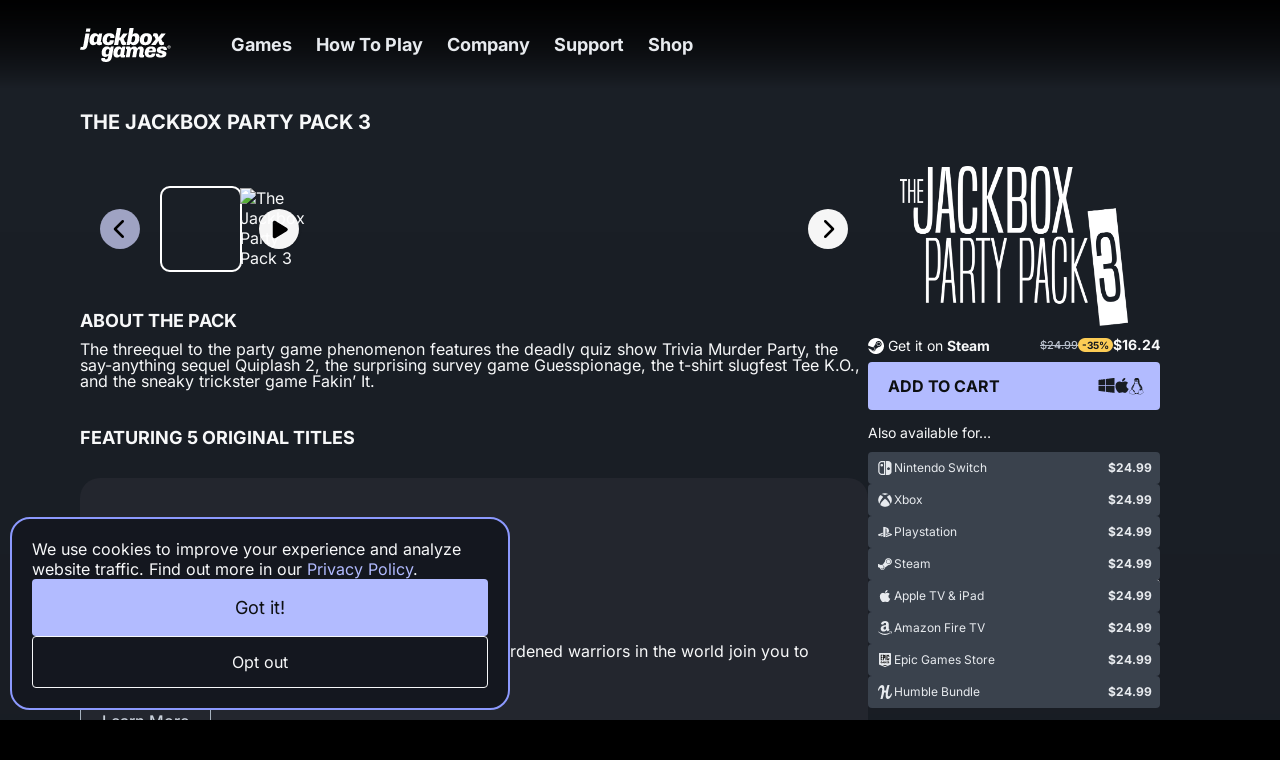

--- FILE ---
content_type: text/html
request_url: https://www.jackboxgames.com/games/packs/the-jackbox-party-pack-3
body_size: 47860
content:
<!DOCTYPE html><html  lang="en" data-capo=""><head><meta charset="utf-8">
<meta name="viewport" content="width=device-width, initial-scale=1">
<title>The Jackbox Party Pack 3 | Jackbox Games</title>
<style>:root{--swiper-navigation-color:var(--neutral-50);--swiper-navigation-size:32px;--swiper-navigation-sides-offset:0}.swiper-button-next,.swiper-button-prev{display:none;width:64px;-webkit-tap-highlight-color:transparent}.swiper:hover .swiper-button-next,.swiper:hover .swiper-button-prev{display:flex}.swiper:hover .swiper-button-next.swiper-button-disabled,.swiper:hover .swiper-button-prev.swiper-button-disabled{display:none}.swiper-button-next:before,.swiper-button-prev:before{background-color:rgba(58,60,67,.72);border-radius:50%;content:"";height:64px;position:absolute;width:64px;z-index:-1}.swiper-button-next:before{right:1.5px}.swiper-button-prev:before{left:1.5px}.swiper-pagination-bullet{background-color:var(--neutral-200);height:6px;margin:10px 5px 0;padding:0;transition:transform .25s,background-color .25s;width:6px}.swiper-pagination-bullet.swiper-pagination-bullet-active{background-color:var(--primary-400);transform:scale(1.3)}</style>
<style>@font-face{font-display:swap;font-family:Inter;font-style:normal;font-weight:400;src:url(/_nuxt/Inter-400-1.BOeWTOD4.woff2) format("woff2");unicode-range:u+0460-052f,u+1c80-1c8a,u+20b4,u+2de0-2dff,u+a640-a69f,u+fe2e-fe2f}@font-face{font-display:swap;font-family:Inter;font-style:normal;font-weight:400;src:url(/_nuxt/Inter-400-2.DqGufNeO.woff2) format("woff2");unicode-range:u+0301,u+0400-045f,u+0490-0491,u+04b0-04b1,u+2116}@font-face{font-display:swap;font-family:Inter;font-style:normal;font-weight:400;src:url(/_nuxt/Inter-400-3.DlzME5K_.woff2) format("woff2");unicode-range:u+1f??}@font-face{font-display:swap;font-family:Inter;font-style:normal;font-weight:400;src:url(/_nuxt/Inter-400-4.CkhJZR-_.woff2) format("woff2");unicode-range:u+0370-0377,u+037a-037f,u+0384-038a,u+038c,u+038e-03a1,u+03a3-03ff}@font-face{font-display:swap;font-family:Inter;font-style:normal;font-weight:400;src:url(/_nuxt/Inter-400-5.CBcvBZtf.woff2) format("woff2");unicode-range:u+0102-0103,u+0110-0111,u+0128-0129,u+0168-0169,u+01a0-01a1,u+01af-01b0,u+0300-0301,u+0303-0304,u+0308-0309,u+0323,u+0329,u+1ea0-1ef9,u+20ab}@font-face{font-display:swap;font-family:Inter;font-style:normal;font-weight:400;src:url(/_nuxt/Inter-400-6.DO1Apj_S.woff2) format("woff2");unicode-range:u+0100-02ba,u+02bd-02c5,u+02c7-02cc,u+02ce-02d7,u+02dd-02ff,u+0304,u+0308,u+0329,u+1d00-1dbf,u+1e00-1e9f,u+1ef2-1eff,u+2020,u+20a0-20ab,u+20ad-20c0,u+2113,u+2c60-2c7f,u+a720-a7ff}@font-face{font-display:swap;font-family:Inter;font-style:normal;font-weight:400;src:url(/_nuxt/Inter-400-7.Dx4kXJAl.woff2) format("woff2");unicode-range:u+00??,u+0131,u+0152-0153,u+02bb-02bc,u+02c6,u+02da,u+02dc,u+0304,u+0308,u+0329,u+2000-206f,u+20ac,u+2122,u+2191,u+2193,u+2212,u+2215,u+feff,u+fffd}@font-face{font-display:swap;font-family:Inter;font-style:normal;font-weight:500;src:url(/_nuxt/Inter-400-1.BOeWTOD4.woff2) format("woff2");unicode-range:u+0460-052f,u+1c80-1c8a,u+20b4,u+2de0-2dff,u+a640-a69f,u+fe2e-fe2f}@font-face{font-display:swap;font-family:Inter;font-style:normal;font-weight:500;src:url(/_nuxt/Inter-400-2.DqGufNeO.woff2) format("woff2");unicode-range:u+0301,u+0400-045f,u+0490-0491,u+04b0-04b1,u+2116}@font-face{font-display:swap;font-family:Inter;font-style:normal;font-weight:500;src:url(/_nuxt/Inter-400-3.DlzME5K_.woff2) format("woff2");unicode-range:u+1f??}@font-face{font-display:swap;font-family:Inter;font-style:normal;font-weight:500;src:url(/_nuxt/Inter-400-4.CkhJZR-_.woff2) format("woff2");unicode-range:u+0370-0377,u+037a-037f,u+0384-038a,u+038c,u+038e-03a1,u+03a3-03ff}@font-face{font-display:swap;font-family:Inter;font-style:normal;font-weight:500;src:url(/_nuxt/Inter-400-5.CBcvBZtf.woff2) format("woff2");unicode-range:u+0102-0103,u+0110-0111,u+0128-0129,u+0168-0169,u+01a0-01a1,u+01af-01b0,u+0300-0301,u+0303-0304,u+0308-0309,u+0323,u+0329,u+1ea0-1ef9,u+20ab}@font-face{font-display:swap;font-family:Inter;font-style:normal;font-weight:500;src:url(/_nuxt/Inter-400-6.DO1Apj_S.woff2) format("woff2");unicode-range:u+0100-02ba,u+02bd-02c5,u+02c7-02cc,u+02ce-02d7,u+02dd-02ff,u+0304,u+0308,u+0329,u+1d00-1dbf,u+1e00-1e9f,u+1ef2-1eff,u+2020,u+20a0-20ab,u+20ad-20c0,u+2113,u+2c60-2c7f,u+a720-a7ff}@font-face{font-display:swap;font-family:Inter;font-style:normal;font-weight:500;src:url(/_nuxt/Inter-400-7.Dx4kXJAl.woff2) format("woff2");unicode-range:u+00??,u+0131,u+0152-0153,u+02bb-02bc,u+02c6,u+02da,u+02dc,u+0304,u+0308,u+0329,u+2000-206f,u+20ac,u+2122,u+2191,u+2193,u+2212,u+2215,u+feff,u+fffd}@font-face{font-display:swap;font-family:Inter;font-style:normal;font-weight:700;src:url(/_nuxt/Inter-400-1.BOeWTOD4.woff2) format("woff2");unicode-range:u+0460-052f,u+1c80-1c8a,u+20b4,u+2de0-2dff,u+a640-a69f,u+fe2e-fe2f}@font-face{font-display:swap;font-family:Inter;font-style:normal;font-weight:700;src:url(/_nuxt/Inter-400-2.DqGufNeO.woff2) format("woff2");unicode-range:u+0301,u+0400-045f,u+0490-0491,u+04b0-04b1,u+2116}@font-face{font-display:swap;font-family:Inter;font-style:normal;font-weight:700;src:url(/_nuxt/Inter-400-3.DlzME5K_.woff2) format("woff2");unicode-range:u+1f??}@font-face{font-display:swap;font-family:Inter;font-style:normal;font-weight:700;src:url(/_nuxt/Inter-400-4.CkhJZR-_.woff2) format("woff2");unicode-range:u+0370-0377,u+037a-037f,u+0384-038a,u+038c,u+038e-03a1,u+03a3-03ff}@font-face{font-display:swap;font-family:Inter;font-style:normal;font-weight:700;src:url(/_nuxt/Inter-400-5.CBcvBZtf.woff2) format("woff2");unicode-range:u+0102-0103,u+0110-0111,u+0128-0129,u+0168-0169,u+01a0-01a1,u+01af-01b0,u+0300-0301,u+0303-0304,u+0308-0309,u+0323,u+0329,u+1ea0-1ef9,u+20ab}@font-face{font-display:swap;font-family:Inter;font-style:normal;font-weight:700;src:url(/_nuxt/Inter-400-6.DO1Apj_S.woff2) format("woff2");unicode-range:u+0100-02ba,u+02bd-02c5,u+02c7-02cc,u+02ce-02d7,u+02dd-02ff,u+0304,u+0308,u+0329,u+1d00-1dbf,u+1e00-1e9f,u+1ef2-1eff,u+2020,u+20a0-20ab,u+20ad-20c0,u+2113,u+2c60-2c7f,u+a720-a7ff}@font-face{font-display:swap;font-family:Inter;font-style:normal;font-weight:700;src:url(/_nuxt/Inter-400-7.Dx4kXJAl.woff2) format("woff2");unicode-range:u+00??,u+0131,u+0152-0153,u+02bb-02bc,u+02c6,u+02da,u+02dc,u+0304,u+0308,u+0329,u+2000-206f,u+20ac,u+2122,u+2191,u+2193,u+2212,u+2215,u+feff,u+fffd}@font-face{font-display:swap;font-family:Inter;font-style:normal;font-weight:800;src:url(/_nuxt/Inter-400-1.BOeWTOD4.woff2) format("woff2");unicode-range:u+0460-052f,u+1c80-1c8a,u+20b4,u+2de0-2dff,u+a640-a69f,u+fe2e-fe2f}@font-face{font-display:swap;font-family:Inter;font-style:normal;font-weight:800;src:url(/_nuxt/Inter-400-2.DqGufNeO.woff2) format("woff2");unicode-range:u+0301,u+0400-045f,u+0490-0491,u+04b0-04b1,u+2116}@font-face{font-display:swap;font-family:Inter;font-style:normal;font-weight:800;src:url(/_nuxt/Inter-400-3.DlzME5K_.woff2) format("woff2");unicode-range:u+1f??}@font-face{font-display:swap;font-family:Inter;font-style:normal;font-weight:800;src:url(/_nuxt/Inter-400-4.CkhJZR-_.woff2) format("woff2");unicode-range:u+0370-0377,u+037a-037f,u+0384-038a,u+038c,u+038e-03a1,u+03a3-03ff}@font-face{font-display:swap;font-family:Inter;font-style:normal;font-weight:800;src:url(/_nuxt/Inter-400-5.CBcvBZtf.woff2) format("woff2");unicode-range:u+0102-0103,u+0110-0111,u+0128-0129,u+0168-0169,u+01a0-01a1,u+01af-01b0,u+0300-0301,u+0303-0304,u+0308-0309,u+0323,u+0329,u+1ea0-1ef9,u+20ab}@font-face{font-display:swap;font-family:Inter;font-style:normal;font-weight:800;src:url(/_nuxt/Inter-400-6.DO1Apj_S.woff2) format("woff2");unicode-range:u+0100-02ba,u+02bd-02c5,u+02c7-02cc,u+02ce-02d7,u+02dd-02ff,u+0304,u+0308,u+0329,u+1d00-1dbf,u+1e00-1e9f,u+1ef2-1eff,u+2020,u+20a0-20ab,u+20ad-20c0,u+2113,u+2c60-2c7f,u+a720-a7ff}@font-face{font-display:swap;font-family:Inter;font-style:normal;font-weight:800;src:url(/_nuxt/Inter-400-7.Dx4kXJAl.woff2) format("woff2");unicode-range:u+00??,u+0131,u+0152-0153,u+02bb-02bc,u+02c6,u+02da,u+02dc,u+0304,u+0308,u+0329,u+2000-206f,u+20ac,u+2122,u+2191,u+2193,u+2212,u+2215,u+feff,u+fffd}@font-face{font-display:swap;font-family:Tilt Neon;font-style:normal;font-weight:400;src:url(/_nuxt/Tilt_Neon-400-29.DVcbiLqT.woff2) format("woff2");unicode-range:u+0102-0103,u+0110-0111,u+0128-0129,u+0168-0169,u+01a0-01a1,u+01af-01b0,u+0300-0301,u+0303-0304,u+0308-0309,u+0323,u+0329,u+1ea0-1ef9,u+20ab}@font-face{font-display:swap;font-family:Tilt Neon;font-style:normal;font-weight:400;src:url(/_nuxt/Tilt_Neon-400-30.DkcXjygi.woff2) format("woff2");unicode-range:u+0100-02ba,u+02bd-02c5,u+02c7-02cc,u+02ce-02d7,u+02dd-02ff,u+0304,u+0308,u+0329,u+1d00-1dbf,u+1e00-1e9f,u+1ef2-1eff,u+2020,u+20a0-20ab,u+20ad-20c0,u+2113,u+2c60-2c7f,u+a720-a7ff}@font-face{font-display:swap;font-family:Tilt Neon;font-style:normal;font-weight:400;src:url(/_nuxt/Tilt_Neon-400-31.DUo0bAXn.woff2) format("woff2");unicode-range:u+00??,u+0131,u+0152-0153,u+02bb-02bc,u+02c6,u+02da,u+02dc,u+0304,u+0308,u+0329,u+2000-206f,u+20ac,u+2122,u+2191,u+2193,u+2212,u+2215,u+feff,u+fffd}</style>
<style>@font-face{font-family:swiper-icons;font-style:normal;font-weight:400;src:url("data:application/font-woff;charset=utf-8;base64, [base64]//wADZ2x5ZgAAAywAAADMAAAD2MHtryVoZWFkAAABbAAAADAAAAA2E2+eoWhoZWEAAAGcAAAAHwAAACQC9gDzaG10eAAAAigAAAAZAAAArgJkABFsb2NhAAAC0AAAAFoAAABaFQAUGG1heHAAAAG8AAAAHwAAACAAcABAbmFtZQAAA/gAAAE5AAACXvFdBwlwb3N0AAAFNAAAAGIAAACE5s74hXjaY2BkYGAAYpf5Hu/j+W2+MnAzMYDAzaX6QjD6/4//Bxj5GA8AuRwMYGkAPywL13jaY2BkYGA88P8Agx4j+/8fQDYfA1AEBWgDAIB2BOoAeNpjYGRgYNBh4GdgYgABEMnIABJzYNADCQAACWgAsQB42mNgYfzCOIGBlYGB0YcxjYGBwR1Kf2WQZGhhYGBiYGVmgAFGBiQQkOaawtDAoMBQxXjg/wEGPcYDDA4wNUA2CCgwsAAAO4EL6gAAeNpj2M0gyAACqxgGNWBkZ2D4/wMA+xkDdgAAAHjaY2BgYGaAYBkGRgYQiAHyGMF8FgYHIM3DwMHABGQrMOgyWDLEM1T9/w8UBfEMgLzE////P/5//f/V/xv+r4eaAAeMbAxwIUYmIMHEgKYAYjUcsDAwsLKxc3BycfPw8jEQA/[base64]/uznmfPFBNODM2K7MTQ45YEAZqGP81AmGGcF3iPqOop0r1SPTaTbVkfUe4HXj97wYE+yNwWYxwWu4v1ugWHgo3S1XdZEVqWM7ET0cfnLGxWfkgR42o2PvWrDMBSFj/IHLaF0zKjRgdiVMwScNRAoWUoH78Y2icB/yIY09An6AH2Bdu/UB+yxopYshQiEvnvu0dURgDt8QeC8PDw7Fpji3fEA4z/PEJ6YOB5hKh4dj3EvXhxPqH/SKUY3rJ7srZ4FZnh1PMAtPhwP6fl2PMJMPDgeQ4rY8YT6Gzao0eAEA409DuggmTnFnOcSCiEiLMgxCiTI6Cq5DZUd3Qmp10vO0LaLTd2cjN4fOumlc7lUYbSQcZFkutRG7g6JKZKy0RmdLY680CDnEJ+UMkpFFe1RN7nxdVpXrC4aTtnaurOnYercZg2YVmLN/d/gczfEimrE/fs/bOuq29Zmn8tloORaXgZgGa78yO9/cnXm2BpaGvq25Dv9S4E9+5SIc9PqupJKhYFSSl47+Qcr1mYNAAAAeNptw0cKwkAAAMDZJA8Q7OUJvkLsPfZ6zFVERPy8qHh2YER+3i/BP83vIBLLySsoKimrqKqpa2hp6+jq6RsYGhmbmJqZSy0sraxtbO3sHRydnEMU4uR6yx7JJXveP7WrDycAAAAAAAH//wACeNpjYGRgYOABYhkgZgJCZgZNBkYGLQZtIJsFLMYAAAw3ALgAeNolizEKgDAQBCchRbC2sFER0YD6qVQiBCv/H9ezGI6Z5XBAw8CBK/m5iQQVauVbXLnOrMZv2oLdKFa8Pjuru2hJzGabmOSLzNMzvutpB3N42mNgZGBg4GKQYzBhYMxJLMlj4GBgAYow/P/PAJJhLM6sSoWKfWCAAwDAjgbRAAB42mNgYGBkAIIbCZo5IPrmUn0hGA0AO8EFTQAA")}:root{--swiper-theme-color:#007aff}:host{display:block;margin-left:auto;margin-right:auto;position:relative;z-index:1}.swiper{display:block;list-style:none;margin-left:auto;margin-right:auto;overflow:hidden;overflow:clip;padding:0;position:relative;z-index:1}.swiper-vertical>.swiper-wrapper{flex-direction:column}.swiper-wrapper{box-sizing:content-box;display:flex;height:100%;position:relative;transition-property:transform;transition-timing-function:var(--swiper-wrapper-transition-timing-function,initial);width:100%;z-index:1}.swiper-android .swiper-slide,.swiper-ios .swiper-slide,.swiper-wrapper{transform:translateZ(0)}.swiper-horizontal{touch-action:pan-y}.swiper-vertical{touch-action:pan-x}.swiper-slide{display:block;flex-shrink:0;height:100%;position:relative;transition-property:transform;width:100%}.swiper-slide-invisible-blank{visibility:hidden}.swiper-autoheight,.swiper-autoheight .swiper-slide{height:auto}.swiper-autoheight .swiper-wrapper{align-items:flex-start;transition-property:transform,height}.swiper-backface-hidden .swiper-slide{backface-visibility:hidden;transform:translateZ(0)}.swiper-3d.swiper-css-mode .swiper-wrapper{perspective:1200px}.swiper-3d .swiper-wrapper{transform-style:preserve-3d}.swiper-3d{perspective:1200px}.swiper-3d .swiper-cube-shadow,.swiper-3d .swiper-slide{transform-style:preserve-3d}.swiper-css-mode>.swiper-wrapper{overflow:auto;scrollbar-width:none;-ms-overflow-style:none}.swiper-css-mode>.swiper-wrapper::-webkit-scrollbar{display:none}.swiper-css-mode>.swiper-wrapper>.swiper-slide{scroll-snap-align:start start}.swiper-css-mode.swiper-horizontal>.swiper-wrapper{scroll-snap-type:x mandatory}.swiper-css-mode.swiper-vertical>.swiper-wrapper{scroll-snap-type:y mandatory}.swiper-css-mode.swiper-free-mode>.swiper-wrapper{scroll-snap-type:none}.swiper-css-mode.swiper-free-mode>.swiper-wrapper>.swiper-slide{scroll-snap-align:none}.swiper-css-mode.swiper-centered>.swiper-wrapper:before{content:"";flex-shrink:0;order:9999}.swiper-css-mode.swiper-centered>.swiper-wrapper>.swiper-slide{scroll-snap-align:center center;scroll-snap-stop:always}.swiper-css-mode.swiper-centered.swiper-horizontal>.swiper-wrapper>.swiper-slide:first-child{margin-inline-start:var(--swiper-centered-offset-before)}.swiper-css-mode.swiper-centered.swiper-horizontal>.swiper-wrapper:before{height:100%;min-height:1px;width:var(--swiper-centered-offset-after)}.swiper-css-mode.swiper-centered.swiper-vertical>.swiper-wrapper>.swiper-slide:first-child{margin-block-start:var(--swiper-centered-offset-before)}.swiper-css-mode.swiper-centered.swiper-vertical>.swiper-wrapper:before{height:var(--swiper-centered-offset-after);min-width:1px;width:100%}.swiper-3d .swiper-slide-shadow,.swiper-3d .swiper-slide-shadow-bottom,.swiper-3d .swiper-slide-shadow-left,.swiper-3d .swiper-slide-shadow-right,.swiper-3d .swiper-slide-shadow-top{height:100%;left:0;pointer-events:none;position:absolute;top:0;width:100%;z-index:10}.swiper-3d .swiper-slide-shadow{background:rgba(0,0,0,.15)}.swiper-3d .swiper-slide-shadow-left{background-image:linear-gradient(270deg,rgba(0,0,0,.5),transparent)}.swiper-3d .swiper-slide-shadow-right{background-image:linear-gradient(90deg,rgba(0,0,0,.5),transparent)}.swiper-3d .swiper-slide-shadow-top{background-image:linear-gradient(0deg,rgba(0,0,0,.5),transparent)}.swiper-3d .swiper-slide-shadow-bottom{background-image:linear-gradient(180deg,rgba(0,0,0,.5),transparent)}.swiper-lazy-preloader{border:4px solid var(--swiper-preloader-color,var(--swiper-theme-color));border-radius:50%;border-top:4px solid transparent;box-sizing:border-box;height:42px;left:50%;margin-left:-21px;margin-top:-21px;position:absolute;top:50%;transform-origin:50%;width:42px;z-index:10}.swiper-watch-progress .swiper-slide-visible .swiper-lazy-preloader,.swiper:not(.swiper-watch-progress) .swiper-lazy-preloader{animation:swiper-preloader-spin 1s linear infinite}.swiper-lazy-preloader-white{--swiper-preloader-color:#fff}.swiper-lazy-preloader-black{--swiper-preloader-color:#000}@keyframes swiper-preloader-spin{0%{transform:rotate(0deg)}to{transform:rotate(1turn)}}</style>
<style>:root{--swiper-navigation-size:44px}.swiper-button-next,.swiper-button-prev{align-items:center;color:var(--swiper-navigation-color,var(--swiper-theme-color));cursor:pointer;display:flex;height:var(--swiper-navigation-size);justify-content:center;margin-top:calc(0px - var(--swiper-navigation-size)/2);position:absolute;top:var(--swiper-navigation-top-offset,50%);width:calc(var(--swiper-navigation-size)/44*27);z-index:10}.swiper-button-next.swiper-button-disabled,.swiper-button-prev.swiper-button-disabled{cursor:auto;opacity:.35;pointer-events:none}.swiper-button-next.swiper-button-hidden,.swiper-button-prev.swiper-button-hidden{cursor:auto;opacity:0;pointer-events:none}.swiper-navigation-disabled .swiper-button-next,.swiper-navigation-disabled .swiper-button-prev{display:none!important}.swiper-button-next svg,.swiper-button-prev svg{height:100%;-o-object-fit:contain;object-fit:contain;transform-origin:center;width:100%}.swiper-rtl .swiper-button-next svg,.swiper-rtl .swiper-button-prev svg{transform:rotate(180deg)}.swiper-button-prev,.swiper-rtl .swiper-button-next{left:var(--swiper-navigation-sides-offset,10px);right:auto}.swiper-button-lock{display:none}.swiper-button-next:after,.swiper-button-prev:after{font-family:swiper-icons;font-size:var(--swiper-navigation-size);font-variant:normal;letter-spacing:0;line-height:1;text-transform:none!important}.swiper-button-prev:after,.swiper-rtl .swiper-button-next:after{content:"prev"}.swiper-button-next,.swiper-rtl .swiper-button-prev{left:auto;right:var(--swiper-navigation-sides-offset,10px)}.swiper-button-next:after,.swiper-rtl .swiper-button-prev:after{content:"next"}</style>
<style>.swiper-pagination{position:absolute;text-align:center;transform:translateZ(0);transition:opacity .3s;z-index:10}.swiper-pagination.swiper-pagination-hidden{opacity:0}.swiper-pagination-disabled>.swiper-pagination,.swiper-pagination.swiper-pagination-disabled{display:none!important}.swiper-horizontal>.swiper-pagination-bullets,.swiper-pagination-bullets.swiper-pagination-horizontal,.swiper-pagination-custom,.swiper-pagination-fraction{bottom:var(--swiper-pagination-bottom,8px);left:0;top:var(--swiper-pagination-top,auto);width:100%}.swiper-pagination-bullets-dynamic{font-size:0;overflow:hidden}.swiper-pagination-bullets-dynamic .swiper-pagination-bullet{position:relative;transform:scale(.33)}.swiper-pagination-bullets-dynamic .swiper-pagination-bullet-active,.swiper-pagination-bullets-dynamic .swiper-pagination-bullet-active-main{transform:scale(1)}.swiper-pagination-bullets-dynamic .swiper-pagination-bullet-active-prev{transform:scale(.66)}.swiper-pagination-bullets-dynamic .swiper-pagination-bullet-active-prev-prev{transform:scale(.33)}.swiper-pagination-bullets-dynamic .swiper-pagination-bullet-active-next{transform:scale(.66)}.swiper-pagination-bullets-dynamic .swiper-pagination-bullet-active-next-next{transform:scale(.33)}.swiper-pagination-bullet{background:var(--swiper-pagination-bullet-inactive-color,#000);border-radius:var(--swiper-pagination-bullet-border-radius,50%);display:inline-block;height:var(--swiper-pagination-bullet-height,var(--swiper-pagination-bullet-size,8px));opacity:var(--swiper-pagination-bullet-inactive-opacity,.2);width:var(--swiper-pagination-bullet-width,var(--swiper-pagination-bullet-size,8px))}button.swiper-pagination-bullet{-webkit-appearance:none;-moz-appearance:none;appearance:none;border:none;box-shadow:none;margin:0;padding:0}.swiper-pagination-clickable .swiper-pagination-bullet{cursor:pointer}.swiper-pagination-bullet:only-child{display:none!important}.swiper-pagination-bullet-active{background:var(--swiper-pagination-color,var(--swiper-theme-color));opacity:var(--swiper-pagination-bullet-opacity,1)}.swiper-pagination-vertical.swiper-pagination-bullets,.swiper-vertical>.swiper-pagination-bullets{left:var(--swiper-pagination-left,auto);right:var(--swiper-pagination-right,8px);top:50%;transform:translate3d(0,-50%,0)}.swiper-pagination-vertical.swiper-pagination-bullets .swiper-pagination-bullet,.swiper-vertical>.swiper-pagination-bullets .swiper-pagination-bullet{display:block;margin:var(--swiper-pagination-bullet-vertical-gap,6px) 0}.swiper-pagination-vertical.swiper-pagination-bullets.swiper-pagination-bullets-dynamic,.swiper-vertical>.swiper-pagination-bullets.swiper-pagination-bullets-dynamic{top:50%;transform:translateY(-50%);width:8px}.swiper-pagination-vertical.swiper-pagination-bullets.swiper-pagination-bullets-dynamic .swiper-pagination-bullet,.swiper-vertical>.swiper-pagination-bullets.swiper-pagination-bullets-dynamic .swiper-pagination-bullet{display:inline-block;transition:transform .2s,top .2s}.swiper-horizontal>.swiper-pagination-bullets .swiper-pagination-bullet,.swiper-pagination-horizontal.swiper-pagination-bullets .swiper-pagination-bullet{margin:0 var(--swiper-pagination-bullet-horizontal-gap,4px)}.swiper-horizontal>.swiper-pagination-bullets.swiper-pagination-bullets-dynamic,.swiper-pagination-horizontal.swiper-pagination-bullets.swiper-pagination-bullets-dynamic{left:50%;transform:translateX(-50%);white-space:nowrap}.swiper-horizontal>.swiper-pagination-bullets.swiper-pagination-bullets-dynamic .swiper-pagination-bullet,.swiper-pagination-horizontal.swiper-pagination-bullets.swiper-pagination-bullets-dynamic .swiper-pagination-bullet{transition:transform .2s,left .2s}.swiper-horizontal.swiper-rtl>.swiper-pagination-bullets-dynamic .swiper-pagination-bullet{transition:transform .2s,right .2s}.swiper-pagination-fraction{color:var(--swiper-pagination-fraction-color,inherit)}.swiper-pagination-progressbar{background:var(--swiper-pagination-progressbar-bg-color,rgba(0,0,0,.25));position:absolute}.swiper-pagination-progressbar .swiper-pagination-progressbar-fill{background:var(--swiper-pagination-color,var(--swiper-theme-color));height:100%;left:0;position:absolute;top:0;transform:scale(0);transform-origin:left top;width:100%}.swiper-rtl .swiper-pagination-progressbar .swiper-pagination-progressbar-fill{transform-origin:right top}.swiper-horizontal>.swiper-pagination-progressbar,.swiper-pagination-progressbar.swiper-pagination-horizontal,.swiper-pagination-progressbar.swiper-pagination-vertical.swiper-pagination-progressbar-opposite,.swiper-vertical>.swiper-pagination-progressbar.swiper-pagination-progressbar-opposite{height:var(--swiper-pagination-progressbar-size,4px);left:0;top:0;width:100%}.swiper-horizontal>.swiper-pagination-progressbar.swiper-pagination-progressbar-opposite,.swiper-pagination-progressbar.swiper-pagination-horizontal.swiper-pagination-progressbar-opposite,.swiper-pagination-progressbar.swiper-pagination-vertical,.swiper-vertical>.swiper-pagination-progressbar{height:100%;left:0;top:0;width:var(--swiper-pagination-progressbar-size,4px)}.swiper-pagination-lock{display:none}</style>
<style>.modal[data-v-334641d5]{background:rgba(0,0,0,.85);height:100%;left:0;position:fixed;top:0;width:100%;z-index:1000}.content[data-v-334641d5]{border-radius:20px;left:50%;padding:25px;position:absolute;top:50%;transform:translate(-50%,-50%);width:calc(100% - 60px)}.modal[data-v-334641d5]{background:rgba(13,15,17,.95)}.modal-transition-enter-active[data-v-334641d5],.modal-transition-leave-active[data-v-334641d5]{transition:opacity .15s}.modal-transition-enter-active .content[data-v-334641d5],.modal-transition-leave-active .content[data-v-334641d5]{transition:transform .25s}.modal-transition-enter[data-v-334641d5],.modal-transition-leave-to[data-v-334641d5]{opacity:0}.modal-transition-enter .content[data-v-334641d5],.modal-transition-leave-to .content[data-v-334641d5]{transform:translate(-50%,-50%) scale(.85)}</style>
<style>.toast[data-v-b6f104d3]{background:transparent;display:flex;flex-direction:column;flex-wrap:nowrap;gap:8px;list-style:none;margin:16px;max-width:350px;opacity:1;position:fixed;right:0;top:0;width:100%;z-index:1000}.toast .toast-item[data-v-b6f104d3]{background:var(--alt-blue-200);border-radius:4px;color:var(--shade-100);display:flex;gap:12px;min-height:56;padding:12px;width:100%}.toast .toast-item.warning[data-v-b6f104d3]{background:var(--yellow-200)}.toast .toast-item.error[data-v-b6f104d3]{background:var(--red-200)}.toast .toast-item .toast-content[data-v-b6f104d3]{flex:1}.toast .toast-item .toast-text[data-v-b6f104d3]{font-size:16px;font-weight:600;margin:0 0 6px}.toast .toast-item .toast-subtext[data-v-b6f104d3]{font-size:14px;font-weight:400;margin:0}.toast .toast-item .toast-close[data-v-b6f104d3]:hover{color:var(--shade-0)}.toast .list-enter-active[data-v-b6f104d3],.toast .list-leave-active[data-v-b6f104d3]{transition:all .5s ease}.toast .list-enter-from[data-v-b6f104d3],.toast .list-leave-to[data-v-b6f104d3]{opacity:0;transform:translateX(30px)}</style>
<style>:root{--vs-colors--lightest:rgba(60,60,60,.26);--vs-colors--light:rgba(60,60,60,.5);--vs-colors--dark:#333;--vs-colors--darkest:rgba(0,0,0,.15);--vs-search-input-color:inherit;--vs-search-input-placeholder-color:inherit;--vs-font-size:1rem;--vs-line-height:1.4;--vs-state-disabled-bg:#f8f8f8;--vs-state-disabled-color:var(--vs-colors--light);--vs-state-disabled-controls-color:var(--vs-colors--light);--vs-state-disabled-cursor:not-allowed;--vs-border-color:var(--vs-colors--lightest);--vs-border-width:1px;--vs-border-style:solid;--vs-border-radius:4px;--vs-actions-padding:4px 6px 0 3px;--vs-controls-color:var(--vs-colors--light);--vs-controls-size:1;--vs-controls--deselect-text-shadow:0 1px 0 #fff;--vs-selected-bg:#f0f0f0;--vs-selected-color:var(--vs-colors--dark);--vs-selected-border-color:var(--vs-border-color);--vs-selected-border-style:var(--vs-border-style);--vs-selected-border-width:var(--vs-border-width);--vs-dropdown-bg:#fff;--vs-dropdown-color:inherit;--vs-dropdown-z-index:1000;--vs-dropdown-min-width:160px;--vs-dropdown-max-height:350px;--vs-dropdown-box-shadow:0px 3px 6px 0px var(--vs-colors--darkest);--vs-dropdown-option-bg:#000;--vs-dropdown-option-color:var(--vs-dropdown-color);--vs-dropdown-option-padding:3px 20px;--vs-dropdown-option--active-bg:#5897fb;--vs-dropdown-option--active-color:#fff;--vs-dropdown-option--deselect-bg:#fb5858;--vs-dropdown-option--deselect-color:#fff;--vs-transition-timing-function:cubic-bezier(1,-.115,.975,.855)}.v-select{font-family:inherit;position:relative}.v-select,.v-select *{box-sizing:border-box}:root{--vs-transition-timing-function:cubic-bezier(1,.5,.8,1);--vs-transition-duration:.15s}@keyframes vSelectSpinner{0%{transform:rotate(0)}to{transform:rotate(1turn)}}.vs__fade-enter-active,.vs__fade-leave-active{pointer-events:none;transition:opacity var(--vs-transition-duration) var(--vs-transition-timing-function)}.vs__fade-enter,.vs__fade-leave-to{opacity:0}:root{--vs-disabled-bg:var(--vs-state-disabled-bg);--vs-disabled-color:var(--vs-state-disabled-color);--vs-disabled-cursor:var(--vs-state-disabled-cursor)}.vs--disabled .vs__clear,.vs--disabled .vs__dropdown-toggle,.vs--disabled .vs__open-indicator,.vs--disabled .vs__search,.vs--disabled .vs__selected{background-color:var(--vs-disabled-bg);cursor:var(--vs-disabled-cursor)}.v-select[dir=rtl] .vs__actions{padding:0 3px 0 6px}.v-select[dir=rtl] .vs__clear{margin-left:6px;margin-right:0}.v-select[dir=rtl] .vs__deselect{margin-left:0;margin-right:2px}.v-select[dir=rtl] .vs__dropdown-menu{text-align:right}.vs__dropdown-toggle{-webkit-appearance:none;-moz-appearance:none;appearance:none;background:none;border:var(--vs-border-width) var(--vs-border-style) var(--vs-border-color);border-radius:var(--vs-border-radius);display:flex;padding:0 0 4px;white-space:normal}.vs__selected-options{display:flex;flex-basis:100%;flex-grow:1;flex-wrap:wrap;padding:0 2px;position:relative}.vs__actions{align-items:center;display:flex;padding:var(--vs-actions-padding)}.vs--searchable .vs__dropdown-toggle{cursor:text}.vs--unsearchable .vs__dropdown-toggle{cursor:pointer}.vs--open .vs__dropdown-toggle{border-bottom-color:transparent;border-bottom-left-radius:0;border-bottom-right-radius:0}.vs__open-indicator{fill:var(--vs-controls-color);transform:scale(var(--vs-controls-size));transition:transform var(--vs-transition-duration) var(--vs-transition-timing-function);transition-timing-function:var(--vs-transition-timing-function)}.vs--open .vs__open-indicator{transform:rotate(180deg) scale(var(--vs-controls-size))}.vs--loading .vs__open-indicator{opacity:0}.vs__clear{fill:var(--vs-controls-color);background-color:transparent;border:0;cursor:pointer;margin-right:8px;padding:0}.vs__dropdown-menu{background:var(--vs-dropdown-bg);border:var(--vs-border-width) var(--vs-border-style) var(--vs-border-color);border-radius:0 0 var(--vs-border-radius) var(--vs-border-radius);border-top-style:none;box-shadow:var(--vs-dropdown-box-shadow);box-sizing:border-box;color:var(--vs-dropdown-color);display:block;left:0;list-style:none;margin:0;max-height:var(--vs-dropdown-max-height);min-width:var(--vs-dropdown-min-width);overflow-y:auto;padding:5px 0;position:absolute;text-align:left;top:calc(100% - var(--vs-border-width));width:100%;z-index:var(--vs-dropdown-z-index)}.vs__no-options{text-align:center}.vs__dropdown-option{clear:both;color:var(--vs-dropdown-option-color);cursor:pointer;display:block;line-height:1.42857143;padding:var(--vs-dropdown-option-padding);white-space:nowrap}.vs__dropdown-option--highlight{background:var(--vs-dropdown-option--active-bg);color:var(--vs-dropdown-option--active-color)}.vs__dropdown-option--deselect{background:var(--vs-dropdown-option--deselect-bg);color:var(--vs-dropdown-option--deselect-color)}.vs__dropdown-option--disabled{background:var(--vs-state-disabled-bg);color:var(--vs-state-disabled-color);cursor:var(--vs-state-disabled-cursor)}.vs__selected{align-items:center;background-color:var(--vs-selected-bg);border:var(--vs-selected-border-width) var(--vs-selected-border-style) var(--vs-selected-border-color);border-radius:var(--vs-border-radius);color:var(--vs-selected-color);display:flex;line-height:var(--vs-line-height);margin:4px 2px 0;padding:0 .25em;z-index:0}.vs__deselect{-webkit-appearance:none;-moz-appearance:none;appearance:none;background:none;border:0;cursor:pointer;display:inline-flex;margin-left:4px;padding:0;fill:var(--vs-controls-color);text-shadow:var(--vs-controls--deselect-text-shadow)}.vs--single .vs__selected{background-color:transparent;border-color:transparent}.vs--single.vs--loading .vs__selected,.vs--single.vs--open .vs__selected{opacity:.4;position:absolute}.vs--single.vs--searching .vs__selected{display:none}.vs__search::-webkit-search-cancel-button{display:none}.vs__search::-ms-clear,.vs__search::-webkit-search-decoration,.vs__search::-webkit-search-results-button,.vs__search::-webkit-search-results-decoration{display:none}.vs__search,.vs__search:focus{-webkit-appearance:none;-moz-appearance:none;appearance:none;background:none;border:1px solid transparent;border-left:none;box-shadow:none;color:var(--vs-search-input-color);flex-grow:1;font-size:var(--vs-font-size);line-height:var(--vs-line-height);margin:4px 0 0;max-width:100%;outline:none;padding:0 7px;width:0;z-index:1}.vs__search::-moz-placeholder{color:var(--vs-search-input-placeholder-color)}.vs__search::placeholder{color:var(--vs-search-input-placeholder-color)}.vs--unsearchable .vs__search{opacity:1}.vs--unsearchable:not(.vs--disabled) .vs__search{cursor:pointer}.vs--single.vs--searching:not(.vs--open):not(.vs--loading) .vs__search{opacity:.2}.vs__spinner{align-self:center;animation:vSelectSpinner 1.1s linear infinite;border:.9em solid hsla(0,0%,39%,.1);border-left-color:rgba(60,60,60,.45);font-size:5px;opacity:0;overflow:hidden;text-indent:-9999em;transform:translateZ(0) scale(var(--vs-controls--spinner-size,var(--vs-controls-size)));transition:opacity .1s}.vs__spinner,.vs__spinner:after{border-radius:50%;height:5em;transform:scale(var(--vs-controls--spinner-size,var(--vs-controls-size)));width:5em}.vs--loading .vs__spinner{opacity:1}</style>
<style>:root{--vs-font-size:1.6rem;--vs-line-height:1.6;--vs-border-width:0;--vs-controls-color:var(--neutral-50);--vs-selected-color:var(--neutral-50);--vs-dropdown-bg:var(--surface-400);--vs-dropdown-option--active-bg:var(--surface-50);--vs-dropdown-option--active-color:var(--neutral-50)}:root .v-select{background-color:var(--surface-50);border-radius:4px}</style>
<style>:root{--breakpoint-xsmall:599px;--breakpoint-small:959px;--breakpoint-medium:1264px;--breakpoint-large:1904px;--surface-50:#3a3c43;--surface-100:#373a41;--surface-200:#35373e;--surface-300:#30333a;--surface-400:#2e3138;--surface-500:#292c33;--surface-600:#272a31;--surface-700:#24272f;--surface-800:#1a1f26;--surface-900:#14171f;--neutral-50:#f7f8f9;--neutral-100:#e7eaee;--neutral-200:#d0d5dd;--neutral-300:#b8c0cc;--neutral-400:#a0abbb;--neutral-500:#64748b;--neutral-600:#515e71;--neutral-700:#323a46;--neutral-800:#191d23;--neutral-900:#0d0f11;--primary-50:#f2f4ff;--primary-100:#e0e4fd;--primary-200:#b2bbff;--primary-300:#8c99fe;--primary-400:#6577fe;--primary-500:#3f55fe;--primary-600:#0e28f2;--primary-700:#061cc6;--primary-800:#000d74;--primary-900:#020b4b;--green-50:#f6fbf6;--green-100:#d4ecd5;--green-200:#b2ddb4;--green-300:#90cd93;--green-400:#6ebe71;--green-500:#4caf50;--green-600:#419544;--green-700:#357b38;--green-800:#2a602c;--green-900:#1e4620;--yellow-50:#fffcf5;--yellow-100:#fef0cd;--yellow-200:#fde4a5;--yellow-300:#fdd87d;--yellow-400:#fccc55;--yellow-500:#fbc02d;--yellow-600:#d5a326;--yellow-700:#b08620;--yellow-800:#8a6a19;--yellow-900:#644d12;--red-50:#fff5f5;--red-100:#ffd1ce;--red-200:#ffada7;--red-300:#ff8980;--red-400:#ff6459;--red-500:#ff4032;--red-600:#d9362b;--red-700:#b32d23;--red-800:#8c231c;--red-900:#661a14;--alt-blue-50:#f4fafe;--alt-blue-100:#cae6fc;--alt-blue-200:#a0d2fa;--alt-blue-300:#75bef8;--alt-blue-400:#4baaf5;--alt-blue-500:#2196f3;--alt-blue-600:#1c80cf;--alt-blue-700:#1769aa;--alt-blue-800:#125386;--alt-blue-900:#0d3c61;--active-tab:#4d578c;--hover-tab:#404560;--disabled-primary:#a5a9ca;--shade-0:#fff;--shade-100:#000;--background-gradient-start:#232733;--background-gradient-end:#161820;--background-mobile-nav-tray:#212935}.background-gradient{background:linear-gradient(180deg,var(--background-gradient-start) 0,var(--background-gradient-end) 100%)}@media only screen and (min-width:1265px){.padded{padding-left:80px!important;padding-right:80px!important}}@media only screen and (max-width:1265px) and (min-width:960px){.padded{padding-left:40px!important;padding-right:40px!important}}@media only screen and (max-width:960px){.padded{padding-left:16px!important;padding-right:16px!important}}.clamped{margin:0 auto;max-width:1440px}a{color:var(--primary-200);text-decoration:none}a:hover{color:var(--primary-100)}p{margin-top:0}.bold{font-weight:700}.semibold{font-weight:600}.medium{font-weight:500}.regular{font-weight:400}.underline{text-decoration:underline}.overline{text-transform:uppercase}.center{text-align:center}.display-1{font-size:72px;line-height:80px}.display-1,.display-2{font-family:Inter;letter-spacing:-.04em}.display-2{font-size:64px;line-height:76px}.title-1{font-family:Inter;font-size:56px;letter-spacing:-.04em;line-height:73px}@media only screen and (max-width:1265px){.title-1{font-family:Inter;font-size:48px;letter-spacing:-.04em;line-height:62px}}.title-2{font-family:Inter;font-size:48px;letter-spacing:-.04em;line-height:62px}.title-3{font-size:40px;line-height:52px}.title-3,.title-4{font-family:Inter;letter-spacing:-.02em}.title-4{font-size:32px;line-height:45px}.title-5{font-size:28px;letter-spacing:-.02em;line-height:39px}.title-5,.title-6{font-family:Inter}@media only screen and (min-width:1680px){.title-6{font-size:32px;letter-spacing:-.64px;line-height:36px}}@media only screen and (min-width:1265px){.title-6{font-size:28px;letter-spacing:-.56px;line-height:28px}}@media only screen and (max-width:1265px) and (min-width:960px){.title-6{font-size:24px;letter-spacing:-.48px;line-height:24px}}@media only screen and (max-width:960px) and (min-width:600px){.title-6{font-size:20px;letter-spacing:-.4px;line-height:20px}}@media only screen and (max-width:600px){.title-6{font-size:18px;letter-spacing:-.36px;line-height:18px}}.paragraph-xl{font-family:Inter;font-size:20px;line-height:28px}@media only screen and (min-width:1265px){.paragraph-xl{font-size:18px;line-height:25px}}@media only screen and (max-width:1265px){.paragraph-xl{font-size:16px;line-height:22px}}.paragraph-l{font-family:Inter;font-size:18px;line-height:25px}@media only screen and (min-width:1680px){.paragraph{font-family:Inter;font-size:20px;line-height:28px}}@media only screen and (min-width:1680px) and (min-width:1265px){.paragraph{font-size:18px;line-height:25px}}@media only screen and (min-width:1680px) and (max-width:1265px){.paragraph{font-size:16px;line-height:22px}}@media only screen and (min-width:1265px){.paragraph{font-family:Inter;font-size:18px;line-height:25px}}@media only screen and (max-width:1265px){.paragraph{font-size:16px;line-height:20px}}.paragraph-s{font-size:14px;line-height:19px}.subhead{font-family:Inter;font-size:22px;line-height:31px}@media only screen and (min-width:1680px){.subhead{font-family:Inter;font-size:20px;line-height:28px}}@media only screen and (min-width:1680px) and (min-width:1265px){.subhead{font-size:18px;line-height:25px}}@media only screen and (min-width:1680px) and (max-width:1265px){.subhead{font-size:16px;line-height:22px}}@media only screen and (min-width:1265px){.subhead{font-family:Inter;font-size:18px;line-height:25px}}@media only screen and (max-width:1265px){.subhead{font-size:16px;line-height:20px}}.centered{text-align:center}a.anchor-button,button{border-radius:4px;display:inline-block;font-family:Inter;text-align:center}@media only screen and (min-width:1265px){a.anchor-button,button{font-family:Inter;font-size:20px;line-height:28px;padding:16px 22px}}@media only screen and (min-width:1265px) and (min-width:1265px){a.anchor-button,button{font-size:18px;line-height:25px}}@media only screen and (min-width:1265px) and (max-width:1265px){a.anchor-button,button{font-size:16px;line-height:22px}}@media only screen and (min-width:1265px){a.anchor-button img,button img{height:28px;width:28px}}@media only screen and (max-width:1265px) and (min-width:960px){a.anchor-button,button{font-family:Inter;font-size:18px;line-height:25px;padding:14px 20px}a.anchor-button img,button img{height:25px;width:25px}}@media only screen and (max-width:960px) and (min-width:600px){a.anchor-button,button{font-size:16px;line-height:20px;padding:12px 18px}a.anchor-button img,button img{height:22px;width:22px}}@media only screen and (max-width:600px){a.anchor-button,button{font-size:14px;line-height:19px;padding:8px 16px}a.anchor-button img,button img{height:19px;width:19px}}a.anchor-button:not(:disabled),button:not(:disabled){cursor:pointer}a.anchor-button.small,button.small{font-size:16px;line-height:20px;padding:12px 18px}a.anchor-button.small img,button.small img{height:22px;width:22px}a.anchor-button.wide,button.wide{width:100%!important}a.anchor-button.with-icon,button.with-icon{align-items:center;display:flex}a.anchor-button.with-icon img,button.with-icon img{margin-right:8px}a.anchor-button.with-icon.icon-right img,button.with-icon.icon-right img{margin-left:8px;margin-right:auto}a.anchor-button.primary,button.primary{background-color:var(--primary-200);border:none;color:var(--neutral-900)}a.anchor-button.primary:disabled,button.primary:disabled{background-color:var(--disabled-primary);cursor:not-allowed}a.anchor-button.primary:hover:not(:disabled),button.primary:hover:not(:disabled){background-color:var(--primary-100);color:var(--active-tab)}a.anchor-button.primary-gradient,button.primary-gradient{background:linear-gradient(90deg,#9ca7fe,#c0c7ff);border:none;color:var(--neutral-900);text-transform:uppercase}a.anchor-button.primary-gradient:disabled,button.primary-gradient:disabled{background-color:var(--disabled-primary)}a.anchor-button.primary-gradient:hover:not(:disabled),button.primary-gradient:hover:not(:disabled){box-shadow:0 0 26.006px 0 #94a1ff,0 0 1.238px 0 #94a1ff,0 0 .619px 0 #94a1ff}a.anchor-button.secondary,button.secondary{background-color:var(--neutral-600);border:none;color:var(--neutral-50)}a.anchor-button.secondary:disabled,button.secondary:disabled{background-color:var(--neutral-700);color:var(--neutral-300)}a.anchor-button.secondary:hover:not(:disabled),button.secondary:hover:not(:disabled){background-color:var(--neutral-600)}a.anchor-button.outline,button.outline{background:transparent;border:1px solid var(--neutral-50);color:var(--neutral-50)}@media only screen and (min-width:1265px){a.anchor-button.outline,button.outline{padding:15px 21px}}@media only screen and (max-width:1265px) and (min-width:960px){a.anchor-button.outline,button.outline{padding:13px 19px}}@media only screen and (max-width:960px) and (min-width:600px){a.anchor-button.outline,button.outline{padding:11px 17px}}@media only screen and (max-width:600px){a.anchor-button.outline,button.outline{padding:7px 15px}}a.anchor-button.outline:disabled,button.outline:disabled{border-color:var(--neutral-400);color:var(--neutral-400)}a.anchor-button.outline:hover:not(:disabled),button.outline:hover:not(:disabled){border-width:2px}@media only screen and (min-width:1265px){a.anchor-button.outline:hover:not(:disabled),button.outline:hover:not(:disabled){padding:14px 20px}}@media only screen and (max-width:1265px) and (min-width:960px){a.anchor-button.outline:hover:not(:disabled),button.outline:hover:not(:disabled){padding:12px 18px}}@media only screen and (max-width:960px) and (min-width:600px){a.anchor-button.outline:hover:not(:disabled),button.outline:hover:not(:disabled){padding:10px 16px}}@media only screen and (max-width:600px){a.anchor-button.outline:hover:not(:disabled),button.outline:hover:not(:disabled){padding:6px 14px}}a.anchor-button.transparent,button.transparent{background:transparent;border:1px solid transparent;border-radius:4px;color:var(--neutral-50)}@media only screen and (min-width:1265px){a.anchor-button.transparent,button.transparent{padding:15px 21px}}@media only screen and (max-width:1265px) and (min-width:960px){a.anchor-button.transparent,button.transparent{padding:13px 19px}}@media only screen and (max-width:960px) and (min-width:600px){a.anchor-button.transparent,button.transparent{padding:11px 17px}}@media only screen and (max-width:600px){a.anchor-button.transparent,button.transparent{padding:7px 15px}}a.anchor-button.transparent:disabled,button.transparent:disabled{border-color:var(--neutral-400);color:var(--neutral-400)}a.anchor-button.transparent:hover:not(:disabled),button.transparent:hover:not(:disabled){background-color:var(--active-tab);border-width:2px}@media only screen and (min-width:1265px){a.anchor-button.transparent:hover:not(:disabled),button.transparent:hover:not(:disabled){padding:14px 20px}}@media only screen and (max-width:1265px) and (min-width:960px){a.anchor-button.transparent:hover:not(:disabled),button.transparent:hover:not(:disabled){padding:12px 18px}}@media only screen and (max-width:960px) and (min-width:600px){a.anchor-button.transparent:hover:not(:disabled),button.transparent:hover:not(:disabled){padding:10px 16px}}@media only screen and (max-width:600px){a.anchor-button.transparent:hover:not(:disabled),button.transparent:hover:not(:disabled){padding:6px 14px}}.transparent-btn{border:1px solid transparent;border-radius:4px;color:var(--neutral-50)}.transparent-btn.v-btn--disabled{border-color:var(--neutral-400);color:var(--neutral-400)}.transparent-btn.v-btn--hover:not(.v-btn--disabled){background-color:var(--active-tab);border-width:2px}.transparent-btn.v-btn--active{background-color:var(--active-tab)}.transparent-btn.v-btn--focus{border:2px solid transparent;border-color:var(--neutral-400)}.duoIcon{--fa-primary-color:var(--primary-200)}button.nav-menu{background:transparent;border:1px solid transparent;color:var(--neutral-50)}@media only screen and (min-width:1265px){button.nav-menu{padding:15px 21px}}@media only screen and (max-width:1265px) and (min-width:960px){button.nav-menu{padding:13px 19px}}@media only screen and (max-width:960px) and (min-width:600px){button.nav-menu{padding:11px 17px}}@media only screen and (max-width:600px){button.nav-menu{padding:7px 15px}}button.nav-menu:disabled{border-color:var(--neutral-400);color:var(--neutral-400)}button.nav-menu:active,button.nav-menu:hover:not(:disabled){background-color:var(--surface-400);border-radius:4px 4px 0 0}.fieldset{border:0;display:flex;margin:0;min-width:auto;padding:0}.input{background-color:var(--surface-50);border:none;border-bottom:2px solid var(--neutral-300);border-radius:4px 4px 0 0;color:var(--neutral-50);font-family:Inter;font-size:14px;height:40px;margin:auto;padding-left:10px;width:100%;z-index:0}.input::-webkit-input-placeholder{color:var(--neutral-300)}.input:active,.input:focus{border-bottom:2px solid var(--primary-300)}.tag{align-items:center;border-radius:100px;box-sizing:border-box;color:var(--neutral-50);display:inline-flex;margin-right:13px;margin-top:10px;white-space:nowrap}@media only screen and (min-width:1265px){.tag{font-size:16px;line-height:16px;padding:6px 16px}.tag img,.tag svg{height:16px;margin-right:12px;width:16px}}@media only screen and (max-width:1265px) and (min-width:960px){.tag{font-size:14px;line-height:14px;padding:6px 8px}.tag img,.tag svg{height:14px;margin-right:6px;width:14px}}@media only screen and (max-width:960px){.tag{font-size:14px;line-height:14px;padding:6px 8px}.tag img,.tag svg{height:14px;margin-right:6px;width:14px}}.tag.outline{border:1px solid var(--neutral-50)}.spc-lrg-top{margin-top:24px!important}.spc-med-top{margin-top:16px!important}.spc-sm-top{margin-top:8px!important}.visually-hidden{clip:rect(0 0 0 0);clip-path:inset(100%);height:1px;overflow:hidden;position:absolute;white-space:nowrap;width:1px}.custom-dropdown{outline:none;position:relative;text-align:left;width:100%}.custom-dropdown .selected{background-color:var(--neutral-600);border-radius:4px;cursor:pointer;display:flex;flex-direction:column;flex-wrap:nowrap;font-size:16px;height:100%;justify-content:center;line-height:16px;min-height:35px;padding:16px;-webkit-user-select:none;-moz-user-select:none;user-select:none}.custom-dropdown .selected.open{border:1px solid var(--primary-300);border-radius:6px 6px}.custom-dropdown .selected .arrow-icon{height:16px;position:absolute;right:10px;top:calc(50% - 7.5px);transition:transform .2s;width:16px}.custom-dropdown .selected.open .arrow-icon{transform:rotate(90deg)}.custom-dropdown .items{background-color:var(--surface-400);border-radius:4px 4px;color:var(--neutral-100);left:0;max-height:250px;overflow:hidden;overflow-y:auto;position:absolute;right:0;z-index:1}.custom-dropdown .items::-webkit-scrollbar{background:var(--surface-600);border-radius:100px;cursor:pointer;width:14px;z-index:1}.custom-dropdown .items::-webkit-scrollbar-thumb{background:var(--primary-200);border:3px solid var(--primary-200);border-radius:100px;position:relative}.custom-dropdown .items .item{align-items:center;cursor:pointer;display:flex;margin-left:-4px;max-height:60px;padding:16px;-webkit-user-select:none;-moz-user-select:none;user-select:none}.custom-dropdown .items .item:hover{background-color:var(--neutral-600)}.custom-dropdown .selectHide{display:none}.custom-dropdown .dropdown-text{line-height:20px;margin-left:6px;width:200px}@media only screen and (max-width:1265px) and (min-width:960px){.custom-dropdown .dropdown-text{width:150px}}@media only screen and (max-width:960px){.custom-dropdown .dropdown-text{width:auto}}.custom-dropdown .error{border:1px solid var(--red-300);border-radius:4px}.custom-dropdown .external-storefront .flex-container{align-items:center;display:flex;justify-content:space-between;width:100%}.custom-dropdown .external-storefront .flex-row{align-items:center}.custom-dropdown .plat-icon{height:24px;margin-right:12px;width:24px}.custom-dropdown .sale{background:var(--green-300);border-radius:100px;color:var(--surface-900);font-size:10px;font-weight:600;line-height:10px;min-width:54px;padding:4px 8px}.item-container{align-items:center;display:flex;flex-direction:row;justify-items:center}.item-container .item{line-height:14px;margin:0 10px 0 0}@media only screen and (max-width:600px){.item-container .item{margin-right:0}}.item-container .right{margin-left:auto}.item-container .sale{background:var(--green-300);border-radius:100px;color:var(--neutral-900);font-size:11px;font-weight:700;line-height:11px;padding:3px 8px}.item-container .strikethrough{color:var(--neutral-300);text-decoration:line-through}.media-tile-container{z-index:0}.media-tile{border-radius:8px}@media only screen and (min-width:1265px){.media-tile{width:413px}}@media only screen and (max-width:1265px) and (min-width:960px){.media-tile{width:400px}}@media only screen and (max-width:960px) and (min-width:600px){.media-tile{width:374px}}@media only screen and (max-width:600px){.media-tile{width:245px}}.section-heading{--corner-offset:24px;background-color:var(--primary-200);clip-path:polygon(0 0,100% 0,calc(100% - var(--corner-offset)) 100%,0 100%);color:var(--neutral-900);display:inline-flex;font-style:italic;position:relative;z-index:0}@media only screen and (min-width:1265px){.section-heading{margin:40px 0 38px;padding:17px 56px 17px 50px}}@media only screen and (max-width:1265px) and (min-width:960px){.section-heading{margin:40px 0 38px;padding:16px 50px 16px 40px}}@media only screen and (max-width:960px) and (min-width:600px){.section-heading{--corner-offset:20px;padding:12px 46px 12px 42px}}@media only screen and (max-width:600px){.section-heading{--corner-offset:17px;padding:10px 42px}}.wordmark{padding:10px 0;position:relative}@media only screen and (min-width:1265px){.wordmark{max-height:224px;-o-object-fit:contain;object-fit:contain}}@media only screen and (max-width:1265px) and (min-width:960px){.wordmark{max-height:200px;-o-object-fit:contain;object-fit:contain}}@media only screen and (max-width:960px) and (min-width:600px){.wordmark{max-height:200px;-o-object-fit:contain;object-fit:contain}}@media only screen and (max-width:600px){.wordmark{max-height:230px;-o-object-fit:contain;object-fit:contain}}@media only screen and (max-width:960px){.wordmark.mobile{margin-top:-115px;width:100%}}.wordmark.tier1 img{height:110px}.wordmark.tier2 img{height:100px}.wordmark.tier3 img{height:82px}.wordmark.tier4 img{height:74px}.wordmark.tier5 img{height:62px}.wordmark.tier6 img{height:44px}.wordmark.tier7 img{height:34px}.wordmark.default-wordmark img{height:110px}.overlay-grad{--overlay-alpha:0.5;--overlay-dir:to bottom;background:linear-gradient(var(--overlay-dir),transparent 0,rgba(0,0,0,var(--overlay-alpha)) 100%)}.overlay-flat-20,.overlay-flat-30,.overlay-flat-40,.overlay-flat-50,.overlay-flat-60,.overlay-flat-70,.overlay-flat-80{background-color:rgba(0,0,0,var(--overlay-alpha))}.overlay-flat-80,.overlay-grad-80{--overlay-alpha:0.8}.overlay-flat-70,.overlay-grad-70{--overlay-alpha:0.7}.overlay-flat-60,.overlay-grad-60{--overlay-alpha:0.6}.overlay-flat-50,.overlay-grad-50{--overlay-alpha:0.5}.overlay-flat-40,.overlay-grad-40{--overlay-alpha:0.4}.overlay-flat-30,.overlay-grad-30{--overlay-alpha:0.3}.overlay-flat-20,.overlay-grad-20{--overlay-alpha:0.2}.dir-t{--overlay-dir:to top}.dir-b{--overlay-dir:to bottom}.dir-l{--overlay-dir:to left}.dir-r{--overlay-dir:to right}.server-error{align-items:center;display:flex;gap:30px;height:100vh;margin:auto}@media only screen and (max-width:600px){.server-error{flex-direction:column;padding:20px;text-align:center}}.server-error .server-error-image{flex:1;justify-self:right;text-align:right}@media only screen and (max-width:600px){.server-error .server-error-image{flex:0}}.server-error .server-error-text{flex:1;justify-self:left}@media only screen and (max-width:600px){.server-error .server-error-text{flex:0}}.server-error .server-error-text button{margin-top:12px}.server-error h1{font-size:32px;margin:0;max-width:300px}@media only screen and (max-width:600px){.server-error h1{font-size:28px}}.server-error h2{font-size:16px;font-weight:400;max-width:300px}@media only screen and (max-width:600px){.server-error h2{font-size:14px}}</style>
<style>*,:after,:before{box-sizing:border-box}html{background:var(--shade-100)}#app{color:var(--neutral-50);display:block;font-family:Inter;-moz-osx-font-smoothing:grayscale;-webkit-font-smoothing:antialiased}body{background:#181c23;background:linear-gradient(180deg,var(--surface-800) 7%,#181c23 36%,var(--surface-900) 71%,var(--shade-100) 100%);margin:0;width:100%}body.no-scroll{height:100%;overflow:hidden}body.cart-open{overflow-y:hidden}.flex-column{display:flex;flex-direction:column}.flex-row{display:flex;flex-direction:row}.grid{display:grid}.grid.vertical-center{align-items:center}.grid.halves{grid-template-columns:repeat(auto-fit,minmax(300px,1fr));grid-gap:20px}@keyframes flicker{0%{opacity:1}10%{opacity:1}12%{opacity:.8}14%{opacity:1}30%{opacity:1}32%{opacity:.8}34%{opacity:1}36%{opacity:.8}38%{opacity:1}50%{opacity:1}52%{opacity:.8}54%{opacity:1}60%{opacity:1}62%{opacity:.8}64%{opacity:1}72%{opacity:1}74%{opacity:.8}76%{opacity:1}92%{opacity:1}94%{opacity:.8}96%{opacity:1}98%{opacity:.8}to{opacity:1}}</style>
<style>[data-v-8571d055]:root{--breakpoint-xsmall:599px;--breakpoint-small:959px;--breakpoint-medium:1264px;--breakpoint-large:1904px;--surface-50:#3a3c43;--surface-100:#373a41;--surface-200:#35373e;--surface-300:#30333a;--surface-400:#2e3138;--surface-500:#292c33;--surface-600:#272a31;--surface-700:#24272f;--surface-800:#1a1f26;--surface-900:#14171f;--neutral-50:#f7f8f9;--neutral-100:#e7eaee;--neutral-200:#d0d5dd;--neutral-300:#b8c0cc;--neutral-400:#a0abbb;--neutral-500:#64748b;--neutral-600:#515e71;--neutral-700:#323a46;--neutral-800:#191d23;--neutral-900:#0d0f11;--primary-50:#f2f4ff;--primary-100:#e0e4fd;--primary-200:#b2bbff;--primary-300:#8c99fe;--primary-400:#6577fe;--primary-500:#3f55fe;--primary-600:#0e28f2;--primary-700:#061cc6;--primary-800:#000d74;--primary-900:#020b4b;--green-50:#f6fbf6;--green-100:#d4ecd5;--green-200:#b2ddb4;--green-300:#90cd93;--green-400:#6ebe71;--green-500:#4caf50;--green-600:#419544;--green-700:#357b38;--green-800:#2a602c;--green-900:#1e4620;--yellow-50:#fffcf5;--yellow-100:#fef0cd;--yellow-200:#fde4a5;--yellow-300:#fdd87d;--yellow-400:#fccc55;--yellow-500:#fbc02d;--yellow-600:#d5a326;--yellow-700:#b08620;--yellow-800:#8a6a19;--yellow-900:#644d12;--red-50:#fff5f5;--red-100:#ffd1ce;--red-200:#ffada7;--red-300:#ff8980;--red-400:#ff6459;--red-500:#ff4032;--red-600:#d9362b;--red-700:#b32d23;--red-800:#8c231c;--red-900:#661a14;--alt-blue-50:#f4fafe;--alt-blue-100:#cae6fc;--alt-blue-200:#a0d2fa;--alt-blue-300:#75bef8;--alt-blue-400:#4baaf5;--alt-blue-500:#2196f3;--alt-blue-600:#1c80cf;--alt-blue-700:#1769aa;--alt-blue-800:#125386;--alt-blue-900:#0d3c61;--active-tab:#4d578c;--hover-tab:#404560;--disabled-primary:#a5a9ca;--shade-0:#fff;--shade-100:#000;--background-gradient-start:#232733;--background-gradient-end:#161820;--background-mobile-nav-tray:#212935}.background-gradient[data-v-8571d055]{background:linear-gradient(180deg,var(--background-gradient-start) 0,var(--background-gradient-end) 100%)}@media only screen and (min-width:1265px){.padded[data-v-8571d055]{padding-left:80px!important;padding-right:80px!important}}@media only screen and (max-width:1265px) and (min-width:960px){.padded[data-v-8571d055]{padding-left:40px!important;padding-right:40px!important}}@media only screen and (max-width:960px){.padded[data-v-8571d055]{padding-left:16px!important;padding-right:16px!important}}.clamped[data-v-8571d055]{margin:0 auto;max-width:1440px}a[data-v-8571d055]{color:var(--primary-200);text-decoration:none}a[data-v-8571d055]:hover{color:var(--primary-100)}p[data-v-8571d055]{margin-top:0}.bold[data-v-8571d055]{font-weight:700}.semibold[data-v-8571d055]{font-weight:600}.medium[data-v-8571d055]{font-weight:500}.regular[data-v-8571d055]{font-weight:400}.underline[data-v-8571d055]{text-decoration:underline}.overline[data-v-8571d055]{text-transform:uppercase}.center[data-v-8571d055]{text-align:center}.display-1[data-v-8571d055]{font-size:72px;line-height:80px}.display-1[data-v-8571d055],.display-2[data-v-8571d055]{font-family:Inter;letter-spacing:-.04em}.display-2[data-v-8571d055]{font-size:64px;line-height:76px}.title-1[data-v-8571d055]{font-family:Inter;font-size:56px;letter-spacing:-.04em;line-height:73px}@media only screen and (max-width:1265px){.title-1[data-v-8571d055]{font-family:Inter;font-size:48px;letter-spacing:-.04em;line-height:62px}}.title-2[data-v-8571d055]{font-family:Inter;font-size:48px;letter-spacing:-.04em;line-height:62px}.title-3[data-v-8571d055]{font-size:40px;line-height:52px}.title-3[data-v-8571d055],.title-4[data-v-8571d055]{font-family:Inter;letter-spacing:-.02em}.title-4[data-v-8571d055]{font-size:32px;line-height:45px}.title-5[data-v-8571d055]{font-size:28px;letter-spacing:-.02em;line-height:39px}.title-5[data-v-8571d055],.title-6[data-v-8571d055]{font-family:Inter}@media only screen and (min-width:1680px){.title-6[data-v-8571d055]{font-size:32px;letter-spacing:-.64px;line-height:36px}}@media only screen and (min-width:1265px){.title-6[data-v-8571d055]{font-size:28px;letter-spacing:-.56px;line-height:28px}}@media only screen and (max-width:1265px) and (min-width:960px){.title-6[data-v-8571d055]{font-size:24px;letter-spacing:-.48px;line-height:24px}}@media only screen and (max-width:960px) and (min-width:600px){.title-6[data-v-8571d055]{font-size:20px;letter-spacing:-.4px;line-height:20px}}@media only screen and (max-width:600px){.title-6[data-v-8571d055]{font-size:18px;letter-spacing:-.36px;line-height:18px}}.paragraph-xl[data-v-8571d055]{font-family:Inter;font-size:20px;line-height:28px}@media only screen and (min-width:1265px){.paragraph-xl[data-v-8571d055]{font-size:18px;line-height:25px}}@media only screen and (max-width:1265px){.paragraph-xl[data-v-8571d055]{font-size:16px;line-height:22px}}.paragraph-l[data-v-8571d055]{font-family:Inter;font-size:18px;line-height:25px}@media only screen and (min-width:1680px){.paragraph[data-v-8571d055]{font-family:Inter;font-size:20px;line-height:28px}}@media only screen and (min-width:1680px) and (min-width:1265px){.paragraph[data-v-8571d055]{font-size:18px;line-height:25px}}@media only screen and (min-width:1680px) and (max-width:1265px){.paragraph[data-v-8571d055]{font-size:16px;line-height:22px}}@media only screen and (min-width:1265px){.paragraph[data-v-8571d055]{font-family:Inter;font-size:18px;line-height:25px}}@media only screen and (max-width:1265px){.paragraph[data-v-8571d055]{font-size:16px;line-height:20px}}.paragraph-s[data-v-8571d055]{font-size:14px;line-height:19px}.subhead[data-v-8571d055]{font-family:Inter;font-size:22px;line-height:31px}@media only screen and (min-width:1680px){.subhead[data-v-8571d055]{font-family:Inter;font-size:20px;line-height:28px}}@media only screen and (min-width:1680px) and (min-width:1265px){.subhead[data-v-8571d055]{font-size:18px;line-height:25px}}@media only screen and (min-width:1680px) and (max-width:1265px){.subhead[data-v-8571d055]{font-size:16px;line-height:22px}}@media only screen and (min-width:1265px){.subhead[data-v-8571d055]{font-family:Inter;font-size:18px;line-height:25px}}@media only screen and (max-width:1265px){.subhead[data-v-8571d055]{font-size:16px;line-height:20px}}.centered[data-v-8571d055]{text-align:center}a.anchor-button[data-v-8571d055],button[data-v-8571d055]{border-radius:4px;display:inline-block;font-family:Inter;text-align:center}@media only screen and (min-width:1265px){a.anchor-button[data-v-8571d055],button[data-v-8571d055]{font-family:Inter;font-size:20px;line-height:28px;padding:16px 22px}}@media only screen and (min-width:1265px) and (min-width:1265px){a.anchor-button[data-v-8571d055],button[data-v-8571d055]{font-size:18px;line-height:25px}}@media only screen and (min-width:1265px) and (max-width:1265px){a.anchor-button[data-v-8571d055],button[data-v-8571d055]{font-size:16px;line-height:22px}}@media only screen and (min-width:1265px){a.anchor-button img[data-v-8571d055],button img[data-v-8571d055]{height:28px;width:28px}}@media only screen and (max-width:1265px) and (min-width:960px){a.anchor-button[data-v-8571d055],button[data-v-8571d055]{font-family:Inter;font-size:18px;line-height:25px;padding:14px 20px}a.anchor-button img[data-v-8571d055],button img[data-v-8571d055]{height:25px;width:25px}}@media only screen and (max-width:960px) and (min-width:600px){a.anchor-button[data-v-8571d055],button[data-v-8571d055]{font-size:16px;line-height:20px;padding:12px 18px}a.anchor-button img[data-v-8571d055],button img[data-v-8571d055]{height:22px;width:22px}}@media only screen and (max-width:600px){a.anchor-button[data-v-8571d055],button[data-v-8571d055]{font-size:14px;line-height:19px;padding:8px 16px}a.anchor-button img[data-v-8571d055],button img[data-v-8571d055]{height:19px;width:19px}}a.anchor-button[data-v-8571d055]:not(:disabled),button[data-v-8571d055]:not(:disabled){cursor:pointer}a.anchor-button.small[data-v-8571d055],button.small[data-v-8571d055]{font-size:16px;line-height:20px;padding:12px 18px}a.anchor-button.small img[data-v-8571d055],button.small img[data-v-8571d055]{height:22px;width:22px}a.anchor-button.wide[data-v-8571d055],button.wide[data-v-8571d055]{width:100%!important}a.anchor-button.with-icon[data-v-8571d055],button.with-icon[data-v-8571d055]{align-items:center;display:flex}a.anchor-button.with-icon img[data-v-8571d055],button.with-icon img[data-v-8571d055]{margin-right:8px}a.anchor-button.with-icon.icon-right img[data-v-8571d055],button.with-icon.icon-right img[data-v-8571d055]{margin-left:8px;margin-right:auto}a.anchor-button.primary[data-v-8571d055],button.primary[data-v-8571d055]{background-color:var(--primary-200);border:none;color:var(--neutral-900)}a.anchor-button.primary[data-v-8571d055]:disabled,button.primary[data-v-8571d055]:disabled{background-color:var(--disabled-primary);cursor:not-allowed}a.anchor-button.primary[data-v-8571d055]:hover:not(:disabled),button.primary[data-v-8571d055]:hover:not(:disabled){background-color:var(--primary-100);color:var(--active-tab)}a.anchor-button.primary-gradient[data-v-8571d055],button.primary-gradient[data-v-8571d055]{background:linear-gradient(90deg,#9ca7fe,#c0c7ff);border:none;color:var(--neutral-900);text-transform:uppercase}a.anchor-button.primary-gradient[data-v-8571d055]:disabled,button.primary-gradient[data-v-8571d055]:disabled{background-color:var(--disabled-primary)}a.anchor-button.primary-gradient[data-v-8571d055]:hover:not(:disabled),button.primary-gradient[data-v-8571d055]:hover:not(:disabled){box-shadow:0 0 26.006px 0 #94a1ff,0 0 1.238px 0 #94a1ff,0 0 .619px 0 #94a1ff}a.anchor-button.secondary[data-v-8571d055],button.secondary[data-v-8571d055]{background-color:var(--neutral-600);border:none;color:var(--neutral-50)}a.anchor-button.secondary[data-v-8571d055]:disabled,button.secondary[data-v-8571d055]:disabled{background-color:var(--neutral-700);color:var(--neutral-300)}a.anchor-button.secondary[data-v-8571d055]:hover:not(:disabled),button.secondary[data-v-8571d055]:hover:not(:disabled){background-color:var(--neutral-600)}a.anchor-button.outline[data-v-8571d055],button.outline[data-v-8571d055]{background:transparent;border:1px solid var(--neutral-50);color:var(--neutral-50)}@media only screen and (min-width:1265px){a.anchor-button.outline[data-v-8571d055],button.outline[data-v-8571d055]{padding:15px 21px}}@media only screen and (max-width:1265px) and (min-width:960px){a.anchor-button.outline[data-v-8571d055],button.outline[data-v-8571d055]{padding:13px 19px}}@media only screen and (max-width:960px) and (min-width:600px){a.anchor-button.outline[data-v-8571d055],button.outline[data-v-8571d055]{padding:11px 17px}}@media only screen and (max-width:600px){a.anchor-button.outline[data-v-8571d055],button.outline[data-v-8571d055]{padding:7px 15px}}a.anchor-button.outline[data-v-8571d055]:disabled,button.outline[data-v-8571d055]:disabled{border-color:var(--neutral-400);color:var(--neutral-400)}a.anchor-button.outline[data-v-8571d055]:hover:not(:disabled),button.outline[data-v-8571d055]:hover:not(:disabled){border-width:2px}@media only screen and (min-width:1265px){a.anchor-button.outline[data-v-8571d055]:hover:not(:disabled),button.outline[data-v-8571d055]:hover:not(:disabled){padding:14px 20px}}@media only screen and (max-width:1265px) and (min-width:960px){a.anchor-button.outline[data-v-8571d055]:hover:not(:disabled),button.outline[data-v-8571d055]:hover:not(:disabled){padding:12px 18px}}@media only screen and (max-width:960px) and (min-width:600px){a.anchor-button.outline[data-v-8571d055]:hover:not(:disabled),button.outline[data-v-8571d055]:hover:not(:disabled){padding:10px 16px}}@media only screen and (max-width:600px){a.anchor-button.outline[data-v-8571d055]:hover:not(:disabled),button.outline[data-v-8571d055]:hover:not(:disabled){padding:6px 14px}}a.anchor-button.transparent[data-v-8571d055],button.transparent[data-v-8571d055]{background:transparent;border:1px solid transparent;border-radius:4px;color:var(--neutral-50)}@media only screen and (min-width:1265px){a.anchor-button.transparent[data-v-8571d055],button.transparent[data-v-8571d055]{padding:15px 21px}}@media only screen and (max-width:1265px) and (min-width:960px){a.anchor-button.transparent[data-v-8571d055],button.transparent[data-v-8571d055]{padding:13px 19px}}@media only screen and (max-width:960px) and (min-width:600px){a.anchor-button.transparent[data-v-8571d055],button.transparent[data-v-8571d055]{padding:11px 17px}}@media only screen and (max-width:600px){a.anchor-button.transparent[data-v-8571d055],button.transparent[data-v-8571d055]{padding:7px 15px}}a.anchor-button.transparent[data-v-8571d055]:disabled,button.transparent[data-v-8571d055]:disabled{border-color:var(--neutral-400);color:var(--neutral-400)}a.anchor-button.transparent[data-v-8571d055]:hover:not(:disabled),button.transparent[data-v-8571d055]:hover:not(:disabled){background-color:var(--active-tab);border-width:2px}@media only screen and (min-width:1265px){a.anchor-button.transparent[data-v-8571d055]:hover:not(:disabled),button.transparent[data-v-8571d055]:hover:not(:disabled){padding:14px 20px}}@media only screen and (max-width:1265px) and (min-width:960px){a.anchor-button.transparent[data-v-8571d055]:hover:not(:disabled),button.transparent[data-v-8571d055]:hover:not(:disabled){padding:12px 18px}}@media only screen and (max-width:960px) and (min-width:600px){a.anchor-button.transparent[data-v-8571d055]:hover:not(:disabled),button.transparent[data-v-8571d055]:hover:not(:disabled){padding:10px 16px}}@media only screen and (max-width:600px){a.anchor-button.transparent[data-v-8571d055]:hover:not(:disabled),button.transparent[data-v-8571d055]:hover:not(:disabled){padding:6px 14px}}.transparent-btn[data-v-8571d055]{border:1px solid transparent;border-radius:4px;color:var(--neutral-50)}.transparent-btn.v-btn--disabled[data-v-8571d055]{border-color:var(--neutral-400);color:var(--neutral-400)}.transparent-btn.v-btn--hover[data-v-8571d055]:not(.v-btn--disabled){background-color:var(--active-tab);border-width:2px}.transparent-btn.v-btn--active[data-v-8571d055]{background-color:var(--active-tab)}.transparent-btn.v-btn--focus[data-v-8571d055]{border:2px solid transparent;border-color:var(--neutral-400)}.duoIcon[data-v-8571d055]{--fa-primary-color:var(--primary-200)}button.nav-menu[data-v-8571d055]{background:transparent;border:1px solid transparent;color:var(--neutral-50)}@media only screen and (min-width:1265px){button.nav-menu[data-v-8571d055]{padding:15px 21px}}@media only screen and (max-width:1265px) and (min-width:960px){button.nav-menu[data-v-8571d055]{padding:13px 19px}}@media only screen and (max-width:960px) and (min-width:600px){button.nav-menu[data-v-8571d055]{padding:11px 17px}}@media only screen and (max-width:600px){button.nav-menu[data-v-8571d055]{padding:7px 15px}}button.nav-menu[data-v-8571d055]:disabled{border-color:var(--neutral-400);color:var(--neutral-400)}button.nav-menu[data-v-8571d055]:active,button.nav-menu[data-v-8571d055]:hover:not(:disabled){background-color:var(--surface-400);border-radius:4px 4px 0 0}.fieldset[data-v-8571d055]{border:0;display:flex;margin:0;min-width:auto;padding:0}.input[data-v-8571d055]{background-color:var(--surface-50);border:none;border-bottom:2px solid var(--neutral-300);border-radius:4px 4px 0 0;color:var(--neutral-50);font-family:Inter;font-size:14px;height:40px;margin:auto;padding-left:10px;width:100%;z-index:0}.input[data-v-8571d055]::-webkit-input-placeholder{color:var(--neutral-300)}.input[data-v-8571d055]:active,.input[data-v-8571d055]:focus{border-bottom:2px solid var(--primary-300)}.tag[data-v-8571d055]{align-items:center;border-radius:100px;box-sizing:border-box;color:var(--neutral-50);display:inline-flex;margin-right:13px;margin-top:10px;white-space:nowrap}@media only screen and (min-width:1265px){.tag[data-v-8571d055]{font-size:16px;line-height:16px;padding:6px 16px}.tag img[data-v-8571d055],.tag svg[data-v-8571d055]{height:16px;margin-right:12px;width:16px}}@media only screen and (max-width:1265px) and (min-width:960px){.tag[data-v-8571d055]{font-size:14px;line-height:14px;padding:6px 8px}.tag img[data-v-8571d055],.tag svg[data-v-8571d055]{height:14px;margin-right:6px;width:14px}}@media only screen and (max-width:960px){.tag[data-v-8571d055]{font-size:14px;line-height:14px;padding:6px 8px}.tag img[data-v-8571d055],.tag svg[data-v-8571d055]{height:14px;margin-right:6px;width:14px}}.tag.outline[data-v-8571d055]{border:1px solid var(--neutral-50)}.spc-lrg-top[data-v-8571d055]{margin-top:24px!important}.spc-med-top[data-v-8571d055]{margin-top:16px!important}.spc-sm-top[data-v-8571d055]{margin-top:8px!important}.visually-hidden[data-v-8571d055]{clip:rect(0 0 0 0);clip-path:inset(100%);height:1px;overflow:hidden;position:absolute;white-space:nowrap;width:1px}.custom-dropdown[data-v-8571d055]{outline:none;position:relative;text-align:left;width:100%}.custom-dropdown .selected[data-v-8571d055]{background-color:var(--neutral-600);border-radius:4px;cursor:pointer;display:flex;flex-direction:column;flex-wrap:nowrap;font-size:16px;height:100%;justify-content:center;line-height:16px;min-height:35px;padding:16px;-webkit-user-select:none;-moz-user-select:none;user-select:none}.custom-dropdown .selected.open[data-v-8571d055]{border:1px solid var(--primary-300);border-radius:6px 6px}.custom-dropdown .selected .arrow-icon[data-v-8571d055]{height:16px;position:absolute;right:10px;top:calc(50% - 7.5px);transition:transform .2s;width:16px}.custom-dropdown .selected.open .arrow-icon[data-v-8571d055]{transform:rotate(90deg)}.custom-dropdown .items[data-v-8571d055]{background-color:var(--surface-400);border-radius:4px 4px;color:var(--neutral-100);left:0;max-height:250px;overflow:hidden;overflow-y:auto;position:absolute;right:0;z-index:1}.custom-dropdown .items[data-v-8571d055]::-webkit-scrollbar{background:var(--surface-600);border-radius:100px;cursor:pointer;width:14px;z-index:1}.custom-dropdown .items[data-v-8571d055]::-webkit-scrollbar-thumb{background:var(--primary-200);border:3px solid var(--primary-200);border-radius:100px;position:relative}.custom-dropdown .items .item[data-v-8571d055]{align-items:center;cursor:pointer;display:flex;margin-left:-4px;max-height:60px;padding:16px;-webkit-user-select:none;-moz-user-select:none;user-select:none}.custom-dropdown .items .item[data-v-8571d055]:hover{background-color:var(--neutral-600)}.custom-dropdown .selectHide[data-v-8571d055]{display:none}.custom-dropdown .dropdown-text[data-v-8571d055]{line-height:20px;margin-left:6px;width:200px}@media only screen and (max-width:1265px) and (min-width:960px){.custom-dropdown .dropdown-text[data-v-8571d055]{width:150px}}@media only screen and (max-width:960px){.custom-dropdown .dropdown-text[data-v-8571d055]{width:auto}}.custom-dropdown .error[data-v-8571d055]{border:1px solid var(--red-300);border-radius:4px}.custom-dropdown .external-storefront .flex-container[data-v-8571d055]{align-items:center;display:flex;justify-content:space-between;width:100%}.custom-dropdown .external-storefront .flex-row[data-v-8571d055]{align-items:center}.custom-dropdown .plat-icon[data-v-8571d055]{height:24px;margin-right:12px;width:24px}.custom-dropdown .sale[data-v-8571d055]{background:var(--green-300);border-radius:100px;color:var(--surface-900);font-size:10px;font-weight:600;line-height:10px;min-width:54px;padding:4px 8px}.item-container[data-v-8571d055]{align-items:center;display:flex;flex-direction:row;justify-items:center}.item-container .item[data-v-8571d055]{line-height:14px;margin:0 10px 0 0}@media only screen and (max-width:600px){.item-container .item[data-v-8571d055]{margin-right:0}}.item-container .right[data-v-8571d055]{margin-left:auto}.item-container .sale[data-v-8571d055]{background:var(--green-300);border-radius:100px;color:var(--neutral-900);font-size:11px;font-weight:700;line-height:11px;padding:3px 8px}.item-container .strikethrough[data-v-8571d055]{color:var(--neutral-300);text-decoration:line-through}.media-tile-container[data-v-8571d055]{z-index:0}.media-tile[data-v-8571d055]{border-radius:8px}@media only screen and (min-width:1265px){.media-tile[data-v-8571d055]{width:413px}}@media only screen and (max-width:1265px) and (min-width:960px){.media-tile[data-v-8571d055]{width:400px}}@media only screen and (max-width:960px) and (min-width:600px){.media-tile[data-v-8571d055]{width:374px}}@media only screen and (max-width:600px){.media-tile[data-v-8571d055]{width:245px}}.section-heading[data-v-8571d055]{--corner-offset:24px;background-color:var(--primary-200);clip-path:polygon(0 0,100% 0,calc(100% - var(--corner-offset)) 100%,0 100%);color:var(--neutral-900);display:inline-flex;font-style:italic;position:relative;z-index:0}@media only screen and (min-width:1265px){.section-heading[data-v-8571d055]{margin:40px 0 38px;padding:17px 56px 17px 50px}}@media only screen and (max-width:1265px) and (min-width:960px){.section-heading[data-v-8571d055]{margin:40px 0 38px;padding:16px 50px 16px 40px}}@media only screen and (max-width:960px) and (min-width:600px){.section-heading[data-v-8571d055]{--corner-offset:20px;padding:12px 46px 12px 42px}}@media only screen and (max-width:600px){.section-heading[data-v-8571d055]{--corner-offset:17px;padding:10px 42px}}.wordmark[data-v-8571d055]{padding:10px 0;position:relative}@media only screen and (min-width:1265px){.wordmark[data-v-8571d055]{max-height:224px;-o-object-fit:contain;object-fit:contain}}@media only screen and (max-width:1265px) and (min-width:960px){.wordmark[data-v-8571d055]{max-height:200px;-o-object-fit:contain;object-fit:contain}}@media only screen and (max-width:960px) and (min-width:600px){.wordmark[data-v-8571d055]{max-height:200px;-o-object-fit:contain;object-fit:contain}}@media only screen and (max-width:600px){.wordmark[data-v-8571d055]{max-height:230px;-o-object-fit:contain;object-fit:contain}}@media only screen and (max-width:960px){.wordmark.mobile[data-v-8571d055]{margin-top:-115px;width:100%}}.wordmark.tier1 img[data-v-8571d055]{height:110px}.wordmark.tier2 img[data-v-8571d055]{height:100px}.wordmark.tier3 img[data-v-8571d055]{height:82px}.wordmark.tier4 img[data-v-8571d055]{height:74px}.wordmark.tier5 img[data-v-8571d055]{height:62px}.wordmark.tier6 img[data-v-8571d055]{height:44px}.wordmark.tier7 img[data-v-8571d055]{height:34px}.wordmark.default-wordmark img[data-v-8571d055]{height:110px}.overlay-grad[data-v-8571d055]{--overlay-alpha:0.5;--overlay-dir:to bottom;background:linear-gradient(var(--overlay-dir),transparent 0,rgba(0,0,0,var(--overlay-alpha)) 100%)}.overlay-flat-20[data-v-8571d055],.overlay-flat-30[data-v-8571d055],.overlay-flat-40[data-v-8571d055],.overlay-flat-50[data-v-8571d055],.overlay-flat-60[data-v-8571d055],.overlay-flat-70[data-v-8571d055],.overlay-flat-80[data-v-8571d055]{background-color:rgba(0,0,0,var(--overlay-alpha))}.overlay-flat-80[data-v-8571d055],.overlay-grad-80[data-v-8571d055]{--overlay-alpha:0.8}.overlay-flat-70[data-v-8571d055],.overlay-grad-70[data-v-8571d055]{--overlay-alpha:0.7}.overlay-flat-60[data-v-8571d055],.overlay-grad-60[data-v-8571d055]{--overlay-alpha:0.6}.overlay-flat-50[data-v-8571d055],.overlay-grad-50[data-v-8571d055]{--overlay-alpha:0.5}.overlay-flat-40[data-v-8571d055],.overlay-grad-40[data-v-8571d055]{--overlay-alpha:0.4}.overlay-flat-30[data-v-8571d055],.overlay-grad-30[data-v-8571d055]{--overlay-alpha:0.3}.overlay-flat-20[data-v-8571d055],.overlay-grad-20[data-v-8571d055]{--overlay-alpha:0.2}.dir-t[data-v-8571d055]{--overlay-dir:to top}.dir-b[data-v-8571d055]{--overlay-dir:to bottom}.dir-l[data-v-8571d055]{--overlay-dir:to left}.dir-r[data-v-8571d055]{--overlay-dir:to right}.logo[data-v-8571d055]{height:40px;padding:6px 48px 0 0;width:auto}@media only screen and (max-width:960px){.logo[data-v-8571d055]{height:32px;padding:0}}.logo[data-v-8571d055]:hover{filter:brightness(0) saturate(100%) invert(65%) sepia(61%) saturate(1038%) hue-rotate(196deg) brightness(111%) contrast(101%)}.main-nav-container[data-v-8571d055],.right-nav-container[data-v-8571d055]{align-items:center;display:flex;flex-direction:row}.right-nav-container[data-v-8571d055]{gap:24px}.right-nav-container .user[data-v-8571d055]{color:var(--neutral-100);height:20px;width:17.5px}.right-nav-container .user[data-v-8571d055]:hover{color:var(--primary-200)}.menu-header[data-v-8571d055]{background:var(--navvy,linear-gradient(180deg,rgba(0,0,0,.9) 0,rgba(20,23,31,0) 100%));display:flex;font-size:20px;font-weight:600;justify-content:space-around;line-height:20px}.navigation-bar[data-v-8571d055]{background:linear-gradient(180deg,rgba(0,0,0,.64),transparent);height:88px;position:sticky;top:0;width:100%;z-index:100}.navigation-bar[data-v-8571d055]:before{background:linear-gradient(180deg,#14161c,#1a1f26);content:"";height:100%;left:0;opacity:0;position:absolute;top:0;transition:opacity .25s;width:100%;z-index:-1}.navigation-bar.transparent[data-v-8571d055]{background:transparent}.navigation-bar.no-gradient[data-v-8571d055]{background:var(--surface-500)}.navigation-bar.bottom-border[data-v-8571d055]{border-bottom:2px solid var(--primary-200)}@media only screen and (max-width:960px){.navigation-bar.bottom-border[data-v-8571d055]{border-bottom:none}}.navigation-bar.scrolled[data-v-8571d055]{border-bottom:none}.navigation-bar.scrolled[data-v-8571d055]:before{opacity:1}.navigation-bar.scrolled .nav-link[data-v-8571d055]:after,.navigation-bar.scrolled .nav-link[data-v-8571d055]:before,.navigation-bar.scrolled .triangle-indicator.active[data-v-8571d055]{display:none}.nav-link[data-v-8571d055]{border-radius:8px;color:var(--neutral-100);font-weight:600;padding:12px}.nav-link.router-link-exact-active[data-v-8571d055],.nav-link[data-v-8571d055]:hover{color:var(--primary-200)}.nav-link .shop[data-v-8571d055]{height:28px;margin-left:20px;width:28px}.item-with-indicator[data-v-8571d055]{align-items:center;display:flex;flex-direction:column;justify-content:center;position:relative}.item-with-indicator .triangle-indicator[data-v-8571d055]{border-bottom:13.5px solid var(--primary-200);border-left:14px solid transparent;border-right:14px solid transparent;bottom:-19px;display:none;height:0;left:50%;position:absolute;transform:translateX(-50%);width:0}@media only screen and (max-width:960px){.item-with-indicator .triangle-indicator[data-v-8571d055]{display:none}}@media only screen and (min-width:1265px){.item-with-indicator .triangle-indicator[data-v-8571d055]{bottom:-16.5px}}.item-with-indicator .triangle-indicator.active[data-v-8571d055]{display:block}.item-with-indicator .triangle-indicator[data-v-8571d055]:after{border-bottom:11.5px solid #242838;border-left:11.5px solid transparent;border-right:11.5px solid transparent;content:"";height:0;left:-11.5px;position:absolute;top:3px;width:0}.mobile-icon-container[data-v-8571d055]{align-items:center;display:flex;flex-direction:row;margin-right:-10px}.mobile-icon-container.main-nav[data-v-8571d055]{gap:12px}.mobile-icon-container.icons-right[data-v-8571d055]{gap:22px;margin-right:12px}.mobile-icon-container .sign-in-icon[data-v-8571d055]{color:var(--neutral-100);cursor:pointer;height:20px;width:17.5px}.mobile-icon-container .sign-in-icon[data-v-8571d055]:hover{color:var(--primary-200)}.nav-wrapper[data-v-8571d055]{align-items:center;background:linear-gradient(180deg,rgba(0,0,0,.9),transparent);display:flex;flex-direction:row;height:100%;justify-content:space-between;margin:auto;padding:16px 80px}.nav-wrapper.no-gradient[data-v-8571d055]{background:var(--surface-500)}@media only screen and (max-width:1265px) and (min-width:960px){.nav-wrapper[data-v-8571d055]{padding:16px 40px}}.sign-in-btn[data-v-8571d055]{margin-left:10px}@media only screen and (max-width:960px){.logo[data-v-8571d055]{margin-top:4px}.logo-link[data-v-8571d055]{text-align:center}.main-nav-container[data-v-8571d055]{justify-content:right;width:33.33%}.navigation-bar[data-v-8571d055]{height:56px}.nav-wrapper[data-v-8571d055]{align-items:center;padding:14px 16px}.nav-wrapper .profile-icon[data-v-8571d055]:hover{cursor:pointer}.nav-wrapper .profile-icon.mobile[data-v-8571d055]{border:8px solid var(--surface-800);border-radius:50%;height:100px;margin-top:70px;width:100px}}</style>
<style>[data-v-2ac3e858]:root{--breakpoint-xsmall:599px;--breakpoint-small:959px;--breakpoint-medium:1264px;--breakpoint-large:1904px;--surface-50:#3a3c43;--surface-100:#373a41;--surface-200:#35373e;--surface-300:#30333a;--surface-400:#2e3138;--surface-500:#292c33;--surface-600:#272a31;--surface-700:#24272f;--surface-800:#1a1f26;--surface-900:#14171f;--neutral-50:#f7f8f9;--neutral-100:#e7eaee;--neutral-200:#d0d5dd;--neutral-300:#b8c0cc;--neutral-400:#a0abbb;--neutral-500:#64748b;--neutral-600:#515e71;--neutral-700:#323a46;--neutral-800:#191d23;--neutral-900:#0d0f11;--primary-50:#f2f4ff;--primary-100:#e0e4fd;--primary-200:#b2bbff;--primary-300:#8c99fe;--primary-400:#6577fe;--primary-500:#3f55fe;--primary-600:#0e28f2;--primary-700:#061cc6;--primary-800:#000d74;--primary-900:#020b4b;--green-50:#f6fbf6;--green-100:#d4ecd5;--green-200:#b2ddb4;--green-300:#90cd93;--green-400:#6ebe71;--green-500:#4caf50;--green-600:#419544;--green-700:#357b38;--green-800:#2a602c;--green-900:#1e4620;--yellow-50:#fffcf5;--yellow-100:#fef0cd;--yellow-200:#fde4a5;--yellow-300:#fdd87d;--yellow-400:#fccc55;--yellow-500:#fbc02d;--yellow-600:#d5a326;--yellow-700:#b08620;--yellow-800:#8a6a19;--yellow-900:#644d12;--red-50:#fff5f5;--red-100:#ffd1ce;--red-200:#ffada7;--red-300:#ff8980;--red-400:#ff6459;--red-500:#ff4032;--red-600:#d9362b;--red-700:#b32d23;--red-800:#8c231c;--red-900:#661a14;--alt-blue-50:#f4fafe;--alt-blue-100:#cae6fc;--alt-blue-200:#a0d2fa;--alt-blue-300:#75bef8;--alt-blue-400:#4baaf5;--alt-blue-500:#2196f3;--alt-blue-600:#1c80cf;--alt-blue-700:#1769aa;--alt-blue-800:#125386;--alt-blue-900:#0d3c61;--active-tab:#4d578c;--hover-tab:#404560;--disabled-primary:#a5a9ca;--shade-0:#fff;--shade-100:#000;--background-gradient-start:#232733;--background-gradient-end:#161820;--background-mobile-nav-tray:#212935}.background-gradient[data-v-2ac3e858]{background:linear-gradient(180deg,var(--background-gradient-start) 0,var(--background-gradient-end) 100%)}@media only screen and (min-width:1265px){.padded[data-v-2ac3e858]{padding-left:80px!important;padding-right:80px!important}}@media only screen and (max-width:1265px) and (min-width:960px){.padded[data-v-2ac3e858]{padding-left:40px!important;padding-right:40px!important}}@media only screen and (max-width:960px){.padded[data-v-2ac3e858]{padding-left:16px!important;padding-right:16px!important}}.clamped[data-v-2ac3e858]{margin:0 auto;max-width:1440px}a[data-v-2ac3e858]{color:var(--primary-200);text-decoration:none}a[data-v-2ac3e858]:hover{color:var(--primary-100)}p[data-v-2ac3e858]{margin-top:0}.bold[data-v-2ac3e858]{font-weight:700}.semibold[data-v-2ac3e858]{font-weight:600}.medium[data-v-2ac3e858]{font-weight:500}.regular[data-v-2ac3e858]{font-weight:400}.underline[data-v-2ac3e858]{text-decoration:underline}.overline[data-v-2ac3e858]{text-transform:uppercase}.center[data-v-2ac3e858]{text-align:center}.display-1[data-v-2ac3e858]{font-size:72px;line-height:80px}.display-1[data-v-2ac3e858],.display-2[data-v-2ac3e858]{font-family:Inter;letter-spacing:-.04em}.display-2[data-v-2ac3e858]{font-size:64px;line-height:76px}.title-1[data-v-2ac3e858]{font-family:Inter;font-size:56px;letter-spacing:-.04em;line-height:73px}@media only screen and (max-width:1265px){.title-1[data-v-2ac3e858]{font-family:Inter;font-size:48px;letter-spacing:-.04em;line-height:62px}}.title-2[data-v-2ac3e858]{font-family:Inter;font-size:48px;letter-spacing:-.04em;line-height:62px}.title-3[data-v-2ac3e858]{font-size:40px;line-height:52px}.title-3[data-v-2ac3e858],.title-4[data-v-2ac3e858]{font-family:Inter;letter-spacing:-.02em}.title-4[data-v-2ac3e858]{font-size:32px;line-height:45px}.title-5[data-v-2ac3e858]{font-size:28px;letter-spacing:-.02em;line-height:39px}.title-5[data-v-2ac3e858],.title-6[data-v-2ac3e858]{font-family:Inter}@media only screen and (min-width:1680px){.title-6[data-v-2ac3e858]{font-size:32px;letter-spacing:-.64px;line-height:36px}}@media only screen and (min-width:1265px){.title-6[data-v-2ac3e858]{font-size:28px;letter-spacing:-.56px;line-height:28px}}@media only screen and (max-width:1265px) and (min-width:960px){.title-6[data-v-2ac3e858]{font-size:24px;letter-spacing:-.48px;line-height:24px}}@media only screen and (max-width:960px) and (min-width:600px){.title-6[data-v-2ac3e858]{font-size:20px;letter-spacing:-.4px;line-height:20px}}@media only screen and (max-width:600px){.title-6[data-v-2ac3e858]{font-size:18px;letter-spacing:-.36px;line-height:18px}}.paragraph-xl[data-v-2ac3e858]{font-family:Inter;font-size:20px;line-height:28px}@media only screen and (min-width:1265px){.paragraph-xl[data-v-2ac3e858]{font-size:18px;line-height:25px}}@media only screen and (max-width:1265px){.paragraph-xl[data-v-2ac3e858]{font-size:16px;line-height:22px}}.paragraph-l[data-v-2ac3e858]{font-family:Inter;font-size:18px;line-height:25px}@media only screen and (min-width:1680px){.paragraph[data-v-2ac3e858]{font-family:Inter;font-size:20px;line-height:28px}}@media only screen and (min-width:1680px) and (min-width:1265px){.paragraph[data-v-2ac3e858]{font-size:18px;line-height:25px}}@media only screen and (min-width:1680px) and (max-width:1265px){.paragraph[data-v-2ac3e858]{font-size:16px;line-height:22px}}@media only screen and (min-width:1265px){.paragraph[data-v-2ac3e858]{font-family:Inter;font-size:18px;line-height:25px}}@media only screen and (max-width:1265px){.paragraph[data-v-2ac3e858]{font-size:16px;line-height:20px}}.paragraph-s[data-v-2ac3e858]{font-size:14px;line-height:19px}.subhead[data-v-2ac3e858]{font-family:Inter;font-size:22px;line-height:31px}@media only screen and (min-width:1680px){.subhead[data-v-2ac3e858]{font-family:Inter;font-size:20px;line-height:28px}}@media only screen and (min-width:1680px) and (min-width:1265px){.subhead[data-v-2ac3e858]{font-size:18px;line-height:25px}}@media only screen and (min-width:1680px) and (max-width:1265px){.subhead[data-v-2ac3e858]{font-size:16px;line-height:22px}}@media only screen and (min-width:1265px){.subhead[data-v-2ac3e858]{font-family:Inter;font-size:18px;line-height:25px}}@media only screen and (max-width:1265px){.subhead[data-v-2ac3e858]{font-size:16px;line-height:20px}}.centered[data-v-2ac3e858]{text-align:center}a.anchor-button[data-v-2ac3e858],button[data-v-2ac3e858]{border-radius:4px;display:inline-block;font-family:Inter;text-align:center}@media only screen and (min-width:1265px){a.anchor-button[data-v-2ac3e858],button[data-v-2ac3e858]{font-family:Inter;font-size:20px;line-height:28px;padding:16px 22px}}@media only screen and (min-width:1265px) and (min-width:1265px){a.anchor-button[data-v-2ac3e858],button[data-v-2ac3e858]{font-size:18px;line-height:25px}}@media only screen and (min-width:1265px) and (max-width:1265px){a.anchor-button[data-v-2ac3e858],button[data-v-2ac3e858]{font-size:16px;line-height:22px}}@media only screen and (min-width:1265px){a.anchor-button img[data-v-2ac3e858],button img[data-v-2ac3e858]{height:28px;width:28px}}@media only screen and (max-width:1265px) and (min-width:960px){a.anchor-button[data-v-2ac3e858],button[data-v-2ac3e858]{font-family:Inter;font-size:18px;line-height:25px;padding:14px 20px}a.anchor-button img[data-v-2ac3e858],button img[data-v-2ac3e858]{height:25px;width:25px}}@media only screen and (max-width:960px) and (min-width:600px){a.anchor-button[data-v-2ac3e858],button[data-v-2ac3e858]{font-size:16px;line-height:20px;padding:12px 18px}a.anchor-button img[data-v-2ac3e858],button img[data-v-2ac3e858]{height:22px;width:22px}}@media only screen and (max-width:600px){a.anchor-button[data-v-2ac3e858],button[data-v-2ac3e858]{font-size:14px;line-height:19px;padding:8px 16px}a.anchor-button img[data-v-2ac3e858],button img[data-v-2ac3e858]{height:19px;width:19px}}a.anchor-button[data-v-2ac3e858]:not(:disabled),button[data-v-2ac3e858]:not(:disabled){cursor:pointer}a.anchor-button.small[data-v-2ac3e858],button.small[data-v-2ac3e858]{font-size:16px;line-height:20px;padding:12px 18px}a.anchor-button.small img[data-v-2ac3e858],button.small img[data-v-2ac3e858]{height:22px;width:22px}a.anchor-button.wide[data-v-2ac3e858],button.wide[data-v-2ac3e858]{width:100%!important}a.anchor-button.with-icon[data-v-2ac3e858],button.with-icon[data-v-2ac3e858]{align-items:center;display:flex}a.anchor-button.with-icon img[data-v-2ac3e858],button.with-icon img[data-v-2ac3e858]{margin-right:8px}a.anchor-button.with-icon.icon-right img[data-v-2ac3e858],button.with-icon.icon-right img[data-v-2ac3e858]{margin-left:8px;margin-right:auto}a.anchor-button.primary[data-v-2ac3e858],button.primary[data-v-2ac3e858]{background-color:var(--primary-200);border:none;color:var(--neutral-900)}a.anchor-button.primary[data-v-2ac3e858]:disabled,button.primary[data-v-2ac3e858]:disabled{background-color:var(--disabled-primary);cursor:not-allowed}a.anchor-button.primary[data-v-2ac3e858]:hover:not(:disabled),button.primary[data-v-2ac3e858]:hover:not(:disabled){background-color:var(--primary-100);color:var(--active-tab)}a.anchor-button.primary-gradient[data-v-2ac3e858],button.primary-gradient[data-v-2ac3e858]{background:linear-gradient(90deg,#9ca7fe,#c0c7ff);border:none;color:var(--neutral-900);text-transform:uppercase}a.anchor-button.primary-gradient[data-v-2ac3e858]:disabled,button.primary-gradient[data-v-2ac3e858]:disabled{background-color:var(--disabled-primary)}a.anchor-button.primary-gradient[data-v-2ac3e858]:hover:not(:disabled),button.primary-gradient[data-v-2ac3e858]:hover:not(:disabled){box-shadow:0 0 26.006px 0 #94a1ff,0 0 1.238px 0 #94a1ff,0 0 .619px 0 #94a1ff}a.anchor-button.secondary[data-v-2ac3e858],button.secondary[data-v-2ac3e858]{background-color:var(--neutral-600);border:none;color:var(--neutral-50)}a.anchor-button.secondary[data-v-2ac3e858]:disabled,button.secondary[data-v-2ac3e858]:disabled{background-color:var(--neutral-700);color:var(--neutral-300)}a.anchor-button.secondary[data-v-2ac3e858]:hover:not(:disabled),button.secondary[data-v-2ac3e858]:hover:not(:disabled){background-color:var(--neutral-600)}a.anchor-button.outline[data-v-2ac3e858],button.outline[data-v-2ac3e858]{background:transparent;border:1px solid var(--neutral-50);color:var(--neutral-50)}@media only screen and (min-width:1265px){a.anchor-button.outline[data-v-2ac3e858],button.outline[data-v-2ac3e858]{padding:15px 21px}}@media only screen and (max-width:1265px) and (min-width:960px){a.anchor-button.outline[data-v-2ac3e858],button.outline[data-v-2ac3e858]{padding:13px 19px}}@media only screen and (max-width:960px) and (min-width:600px){a.anchor-button.outline[data-v-2ac3e858],button.outline[data-v-2ac3e858]{padding:11px 17px}}@media only screen and (max-width:600px){a.anchor-button.outline[data-v-2ac3e858],button.outline[data-v-2ac3e858]{padding:7px 15px}}a.anchor-button.outline[data-v-2ac3e858]:disabled,button.outline[data-v-2ac3e858]:disabled{border-color:var(--neutral-400);color:var(--neutral-400)}a.anchor-button.outline[data-v-2ac3e858]:hover:not(:disabled),button.outline[data-v-2ac3e858]:hover:not(:disabled){border-width:2px}@media only screen and (min-width:1265px){a.anchor-button.outline[data-v-2ac3e858]:hover:not(:disabled),button.outline[data-v-2ac3e858]:hover:not(:disabled){padding:14px 20px}}@media only screen and (max-width:1265px) and (min-width:960px){a.anchor-button.outline[data-v-2ac3e858]:hover:not(:disabled),button.outline[data-v-2ac3e858]:hover:not(:disabled){padding:12px 18px}}@media only screen and (max-width:960px) and (min-width:600px){a.anchor-button.outline[data-v-2ac3e858]:hover:not(:disabled),button.outline[data-v-2ac3e858]:hover:not(:disabled){padding:10px 16px}}@media only screen and (max-width:600px){a.anchor-button.outline[data-v-2ac3e858]:hover:not(:disabled),button.outline[data-v-2ac3e858]:hover:not(:disabled){padding:6px 14px}}a.anchor-button.transparent[data-v-2ac3e858],button.transparent[data-v-2ac3e858]{background:transparent;border:1px solid transparent;border-radius:4px;color:var(--neutral-50)}@media only screen and (min-width:1265px){a.anchor-button.transparent[data-v-2ac3e858],button.transparent[data-v-2ac3e858]{padding:15px 21px}}@media only screen and (max-width:1265px) and (min-width:960px){a.anchor-button.transparent[data-v-2ac3e858],button.transparent[data-v-2ac3e858]{padding:13px 19px}}@media only screen and (max-width:960px) and (min-width:600px){a.anchor-button.transparent[data-v-2ac3e858],button.transparent[data-v-2ac3e858]{padding:11px 17px}}@media only screen and (max-width:600px){a.anchor-button.transparent[data-v-2ac3e858],button.transparent[data-v-2ac3e858]{padding:7px 15px}}a.anchor-button.transparent[data-v-2ac3e858]:disabled,button.transparent[data-v-2ac3e858]:disabled{border-color:var(--neutral-400);color:var(--neutral-400)}a.anchor-button.transparent[data-v-2ac3e858]:hover:not(:disabled),button.transparent[data-v-2ac3e858]:hover:not(:disabled){background-color:var(--active-tab);border-width:2px}@media only screen and (min-width:1265px){a.anchor-button.transparent[data-v-2ac3e858]:hover:not(:disabled),button.transparent[data-v-2ac3e858]:hover:not(:disabled){padding:14px 20px}}@media only screen and (max-width:1265px) and (min-width:960px){a.anchor-button.transparent[data-v-2ac3e858]:hover:not(:disabled),button.transparent[data-v-2ac3e858]:hover:not(:disabled){padding:12px 18px}}@media only screen and (max-width:960px) and (min-width:600px){a.anchor-button.transparent[data-v-2ac3e858]:hover:not(:disabled),button.transparent[data-v-2ac3e858]:hover:not(:disabled){padding:10px 16px}}@media only screen and (max-width:600px){a.anchor-button.transparent[data-v-2ac3e858]:hover:not(:disabled),button.transparent[data-v-2ac3e858]:hover:not(:disabled){padding:6px 14px}}.transparent-btn[data-v-2ac3e858]{border:1px solid transparent;border-radius:4px;color:var(--neutral-50)}.transparent-btn.v-btn--disabled[data-v-2ac3e858]{border-color:var(--neutral-400);color:var(--neutral-400)}.transparent-btn.v-btn--hover[data-v-2ac3e858]:not(.v-btn--disabled){background-color:var(--active-tab);border-width:2px}.transparent-btn.v-btn--active[data-v-2ac3e858]{background-color:var(--active-tab)}.transparent-btn.v-btn--focus[data-v-2ac3e858]{border:2px solid transparent;border-color:var(--neutral-400)}.duoIcon[data-v-2ac3e858]{--fa-primary-color:var(--primary-200)}button.nav-menu[data-v-2ac3e858]{background:transparent;border:1px solid transparent;color:var(--neutral-50)}@media only screen and (min-width:1265px){button.nav-menu[data-v-2ac3e858]{padding:15px 21px}}@media only screen and (max-width:1265px) and (min-width:960px){button.nav-menu[data-v-2ac3e858]{padding:13px 19px}}@media only screen and (max-width:960px) and (min-width:600px){button.nav-menu[data-v-2ac3e858]{padding:11px 17px}}@media only screen and (max-width:600px){button.nav-menu[data-v-2ac3e858]{padding:7px 15px}}button.nav-menu[data-v-2ac3e858]:disabled{border-color:var(--neutral-400);color:var(--neutral-400)}button.nav-menu[data-v-2ac3e858]:active,button.nav-menu[data-v-2ac3e858]:hover:not(:disabled){background-color:var(--surface-400);border-radius:4px 4px 0 0}.fieldset[data-v-2ac3e858]{border:0;display:flex;margin:0;min-width:auto;padding:0}.input[data-v-2ac3e858]{background-color:var(--surface-50);border:none;border-bottom:2px solid var(--neutral-300);border-radius:4px 4px 0 0;color:var(--neutral-50);font-family:Inter;font-size:14px;height:40px;margin:auto;padding-left:10px;width:100%;z-index:0}.input[data-v-2ac3e858]::-webkit-input-placeholder{color:var(--neutral-300)}.input[data-v-2ac3e858]:active,.input[data-v-2ac3e858]:focus{border-bottom:2px solid var(--primary-300)}.tag[data-v-2ac3e858]{align-items:center;border-radius:100px;box-sizing:border-box;color:var(--neutral-50);display:inline-flex;margin-right:13px;margin-top:10px;white-space:nowrap}@media only screen and (min-width:1265px){.tag[data-v-2ac3e858]{font-size:16px;line-height:16px;padding:6px 16px}.tag img[data-v-2ac3e858],.tag svg[data-v-2ac3e858]{height:16px;margin-right:12px;width:16px}}@media only screen and (max-width:1265px) and (min-width:960px){.tag[data-v-2ac3e858]{font-size:14px;line-height:14px;padding:6px 8px}.tag img[data-v-2ac3e858],.tag svg[data-v-2ac3e858]{height:14px;margin-right:6px;width:14px}}@media only screen and (max-width:960px){.tag[data-v-2ac3e858]{font-size:14px;line-height:14px;padding:6px 8px}.tag img[data-v-2ac3e858],.tag svg[data-v-2ac3e858]{height:14px;margin-right:6px;width:14px}}.tag.outline[data-v-2ac3e858]{border:1px solid var(--neutral-50)}.spc-lrg-top[data-v-2ac3e858]{margin-top:24px!important}.spc-med-top[data-v-2ac3e858]{margin-top:16px!important}.spc-sm-top[data-v-2ac3e858]{margin-top:8px!important}.visually-hidden[data-v-2ac3e858]{clip:rect(0 0 0 0);clip-path:inset(100%);height:1px;overflow:hidden;position:absolute;white-space:nowrap;width:1px}.custom-dropdown[data-v-2ac3e858]{outline:none;position:relative;text-align:left;width:100%}.custom-dropdown .selected[data-v-2ac3e858]{background-color:var(--neutral-600);border-radius:4px;cursor:pointer;display:flex;flex-direction:column;flex-wrap:nowrap;font-size:16px;height:100%;justify-content:center;line-height:16px;min-height:35px;padding:16px;-webkit-user-select:none;-moz-user-select:none;user-select:none}.custom-dropdown .selected.open[data-v-2ac3e858]{border:1px solid var(--primary-300);border-radius:6px 6px}.custom-dropdown .selected .arrow-icon[data-v-2ac3e858]{height:16px;position:absolute;right:10px;top:calc(50% - 7.5px);transition:transform .2s;width:16px}.custom-dropdown .selected.open .arrow-icon[data-v-2ac3e858]{transform:rotate(90deg)}.custom-dropdown .items[data-v-2ac3e858]{background-color:var(--surface-400);border-radius:4px 4px;color:var(--neutral-100);left:0;max-height:250px;overflow:hidden;overflow-y:auto;position:absolute;right:0;z-index:1}.custom-dropdown .items[data-v-2ac3e858]::-webkit-scrollbar{background:var(--surface-600);border-radius:100px;cursor:pointer;width:14px;z-index:1}.custom-dropdown .items[data-v-2ac3e858]::-webkit-scrollbar-thumb{background:var(--primary-200);border:3px solid var(--primary-200);border-radius:100px;position:relative}.custom-dropdown .items .item[data-v-2ac3e858]{align-items:center;cursor:pointer;display:flex;margin-left:-4px;max-height:60px;padding:16px;-webkit-user-select:none;-moz-user-select:none;user-select:none}.custom-dropdown .items .item[data-v-2ac3e858]:hover{background-color:var(--neutral-600)}.custom-dropdown .selectHide[data-v-2ac3e858]{display:none}.custom-dropdown .dropdown-text[data-v-2ac3e858]{line-height:20px;margin-left:6px;width:200px}@media only screen and (max-width:1265px) and (min-width:960px){.custom-dropdown .dropdown-text[data-v-2ac3e858]{width:150px}}@media only screen and (max-width:960px){.custom-dropdown .dropdown-text[data-v-2ac3e858]{width:auto}}.custom-dropdown .error[data-v-2ac3e858]{border:1px solid var(--red-300);border-radius:4px}.custom-dropdown .external-storefront .flex-container[data-v-2ac3e858]{align-items:center;display:flex;justify-content:space-between;width:100%}.custom-dropdown .external-storefront .flex-row[data-v-2ac3e858]{align-items:center}.custom-dropdown .plat-icon[data-v-2ac3e858]{height:24px;margin-right:12px;width:24px}.custom-dropdown .sale[data-v-2ac3e858]{background:var(--green-300);border-radius:100px;color:var(--surface-900);font-size:10px;font-weight:600;line-height:10px;min-width:54px;padding:4px 8px}.item-container[data-v-2ac3e858]{align-items:center;display:flex;flex-direction:row;justify-items:center}.item-container .item[data-v-2ac3e858]{line-height:14px;margin:0 10px 0 0}@media only screen and (max-width:600px){.item-container .item[data-v-2ac3e858]{margin-right:0}}.item-container .right[data-v-2ac3e858]{margin-left:auto}.item-container .sale[data-v-2ac3e858]{background:var(--green-300);border-radius:100px;color:var(--neutral-900);font-size:11px;font-weight:700;line-height:11px;padding:3px 8px}.item-container .strikethrough[data-v-2ac3e858]{color:var(--neutral-300);text-decoration:line-through}.media-tile-container[data-v-2ac3e858]{z-index:0}.media-tile[data-v-2ac3e858]{border-radius:8px}@media only screen and (min-width:1265px){.media-tile[data-v-2ac3e858]{width:413px}}@media only screen and (max-width:1265px) and (min-width:960px){.media-tile[data-v-2ac3e858]{width:400px}}@media only screen and (max-width:960px) and (min-width:600px){.media-tile[data-v-2ac3e858]{width:374px}}@media only screen and (max-width:600px){.media-tile[data-v-2ac3e858]{width:245px}}.section-heading[data-v-2ac3e858]{--corner-offset:24px;background-color:var(--primary-200);clip-path:polygon(0 0,100% 0,calc(100% - var(--corner-offset)) 100%,0 100%);color:var(--neutral-900);display:inline-flex;font-style:italic;position:relative;z-index:0}@media only screen and (min-width:1265px){.section-heading[data-v-2ac3e858]{margin:40px 0 38px;padding:17px 56px 17px 50px}}@media only screen and (max-width:1265px) and (min-width:960px){.section-heading[data-v-2ac3e858]{margin:40px 0 38px;padding:16px 50px 16px 40px}}@media only screen and (max-width:960px) and (min-width:600px){.section-heading[data-v-2ac3e858]{--corner-offset:20px;padding:12px 46px 12px 42px}}@media only screen and (max-width:600px){.section-heading[data-v-2ac3e858]{--corner-offset:17px;padding:10px 42px}}.wordmark[data-v-2ac3e858]{padding:10px 0;position:relative}@media only screen and (min-width:1265px){.wordmark[data-v-2ac3e858]{max-height:224px;-o-object-fit:contain;object-fit:contain}}@media only screen and (max-width:1265px) and (min-width:960px){.wordmark[data-v-2ac3e858]{max-height:200px;-o-object-fit:contain;object-fit:contain}}@media only screen and (max-width:960px) and (min-width:600px){.wordmark[data-v-2ac3e858]{max-height:200px;-o-object-fit:contain;object-fit:contain}}@media only screen and (max-width:600px){.wordmark[data-v-2ac3e858]{max-height:230px;-o-object-fit:contain;object-fit:contain}}@media only screen and (max-width:960px){.wordmark.mobile[data-v-2ac3e858]{margin-top:-115px;width:100%}}.wordmark.tier1 img[data-v-2ac3e858]{height:110px}.wordmark.tier2 img[data-v-2ac3e858]{height:100px}.wordmark.tier3 img[data-v-2ac3e858]{height:82px}.wordmark.tier4 img[data-v-2ac3e858]{height:74px}.wordmark.tier5 img[data-v-2ac3e858]{height:62px}.wordmark.tier6 img[data-v-2ac3e858]{height:44px}.wordmark.tier7 img[data-v-2ac3e858]{height:34px}.wordmark.default-wordmark img[data-v-2ac3e858]{height:110px}.overlay-grad[data-v-2ac3e858]{--overlay-alpha:0.5;--overlay-dir:to bottom;background:linear-gradient(var(--overlay-dir),transparent 0,rgba(0,0,0,var(--overlay-alpha)) 100%)}.overlay-flat-20[data-v-2ac3e858],.overlay-flat-30[data-v-2ac3e858],.overlay-flat-40[data-v-2ac3e858],.overlay-flat-50[data-v-2ac3e858],.overlay-flat-60[data-v-2ac3e858],.overlay-flat-70[data-v-2ac3e858],.overlay-flat-80[data-v-2ac3e858]{background-color:rgba(0,0,0,var(--overlay-alpha))}.overlay-flat-80[data-v-2ac3e858],.overlay-grad-80[data-v-2ac3e858]{--overlay-alpha:0.8}.overlay-flat-70[data-v-2ac3e858],.overlay-grad-70[data-v-2ac3e858]{--overlay-alpha:0.7}.overlay-flat-60[data-v-2ac3e858],.overlay-grad-60[data-v-2ac3e858]{--overlay-alpha:0.6}.overlay-flat-50[data-v-2ac3e858],.overlay-grad-50[data-v-2ac3e858]{--overlay-alpha:0.5}.overlay-flat-40[data-v-2ac3e858],.overlay-grad-40[data-v-2ac3e858]{--overlay-alpha:0.4}.overlay-flat-30[data-v-2ac3e858],.overlay-grad-30[data-v-2ac3e858]{--overlay-alpha:0.3}.overlay-flat-20[data-v-2ac3e858],.overlay-grad-20[data-v-2ac3e858]{--overlay-alpha:0.2}.dir-t[data-v-2ac3e858]{--overlay-dir:to top}.dir-b[data-v-2ac3e858]{--overlay-dir:to bottom}.dir-l[data-v-2ac3e858]{--overlay-dir:to left}.dir-r[data-v-2ac3e858]{--overlay-dir:to right}.menu-container[data-v-2ac3e858]{color:var(--neutral-50);cursor:pointer;position:relative;z-index:1}.menu-container .align-right[data-v-2ac3e858]{border-radius:4px;right:0}.menu-container .align-left[data-v-2ac3e858]{border-radius:4px;left:0}.menu-container .align-center[data-v-2ac3e858]{border-radius:4px;left:50%;transform:translateX(-50%)}.menu-container .menu-label[data-v-2ac3e858]{display:inline-block;line-height:0;margin:4px 0;vertical-align:middle}.menu-container .menu-label .submenu[data-v-2ac3e858]{display:flex;gap:5px}.menu-container .menu-label .caret[data-v-2ac3e858]{align-self:center;font-size:12px;transition:all .2s}.menu-container .menu-label .caret.open[data-v-2ac3e858]{transform:rotate(90deg)}.menu-container .dropdown-menu[data-v-2ac3e858]{background-color:var(--surface-300);border-radius:4px;min-width:240px;padding:8px;position:absolute;top:100%;width:100%;z-index:2}.menu-container.icon-nav-link .menu-label[data-v-2ac3e858]:hover{background-color:unset;border-radius:unset;color:var(--primary-200)}.menu-container .icon[data-v-2ac3e858]{height:20px;width:20px}.menu-container .icon[data-v-2ac3e858] :hover{background-color:transparent;color:var(--primary-200)}.menu-container .item[data-v-2ac3e858]:hover{background-color:var(--surface-50);border-radius:inherit}.menu-container .nav-menu-item[data-v-2ac3e858]{color:var(--neutral-50);display:flex;font-weight:400;padding:12px}.menu-container .nav-menu-item .option-icon[data-v-2ac3e858]{margin-bottom:auto;margin-top:auto;padding-left:10px}@media only screen and (min-width:1265px){.menu-container .nav-menu-item .option-icon[data-v-2ac3e858]{width:28px}}@media only screen and (max-width:1265px) and (min-width:960px){.menu-container .nav-menu-item .option-icon[data-v-2ac3e858]{width:14px}}@media only screen and (max-width:960px) and (min-width:600px){.menu-container .nav-menu-item .option-icon[data-v-2ac3e858]{width:14px}}@media only screen and (max-width:600px){.menu-container .nav-menu-item[data-v-2ac3e858]{margin:8px 0;padding:8px 20px;fill:var(--neutral-200)}.menu-container .nav-menu-item .option-icon[data-v-2ac3e858]{width:14px}}.menu-container .nav-menu-item.user-acct[data-v-2ac3e858]{flex-direction:row-reverse;justify-content:flex-end}.menu-container .nav-menu-item.user-acct .option-icon[data-v-2ac3e858]{margin-right:8px}.menu-container .profile-icon[data-v-2ac3e858]{height:32px;width:32px}.menu-container .ti-btn[data-v-2ac3e858]{outline:0;overflow:hidden;position:relative;transition:box-shadow .15s ease-out;-webkit-user-select:none;-moz-user-select:none;user-select:none}.menu-container .ti-btn.open-icon[data-v-2ac3e858]{color:var(--primary-200)}</style>
<style>[data-v-85a15825]:root{--breakpoint-xsmall:599px;--breakpoint-small:959px;--breakpoint-medium:1264px;--breakpoint-large:1904px;--surface-50:#3a3c43;--surface-100:#373a41;--surface-200:#35373e;--surface-300:#30333a;--surface-400:#2e3138;--surface-500:#292c33;--surface-600:#272a31;--surface-700:#24272f;--surface-800:#1a1f26;--surface-900:#14171f;--neutral-50:#f7f8f9;--neutral-100:#e7eaee;--neutral-200:#d0d5dd;--neutral-300:#b8c0cc;--neutral-400:#a0abbb;--neutral-500:#64748b;--neutral-600:#515e71;--neutral-700:#323a46;--neutral-800:#191d23;--neutral-900:#0d0f11;--primary-50:#f2f4ff;--primary-100:#e0e4fd;--primary-200:#b2bbff;--primary-300:#8c99fe;--primary-400:#6577fe;--primary-500:#3f55fe;--primary-600:#0e28f2;--primary-700:#061cc6;--primary-800:#000d74;--primary-900:#020b4b;--green-50:#f6fbf6;--green-100:#d4ecd5;--green-200:#b2ddb4;--green-300:#90cd93;--green-400:#6ebe71;--green-500:#4caf50;--green-600:#419544;--green-700:#357b38;--green-800:#2a602c;--green-900:#1e4620;--yellow-50:#fffcf5;--yellow-100:#fef0cd;--yellow-200:#fde4a5;--yellow-300:#fdd87d;--yellow-400:#fccc55;--yellow-500:#fbc02d;--yellow-600:#d5a326;--yellow-700:#b08620;--yellow-800:#8a6a19;--yellow-900:#644d12;--red-50:#fff5f5;--red-100:#ffd1ce;--red-200:#ffada7;--red-300:#ff8980;--red-400:#ff6459;--red-500:#ff4032;--red-600:#d9362b;--red-700:#b32d23;--red-800:#8c231c;--red-900:#661a14;--alt-blue-50:#f4fafe;--alt-blue-100:#cae6fc;--alt-blue-200:#a0d2fa;--alt-blue-300:#75bef8;--alt-blue-400:#4baaf5;--alt-blue-500:#2196f3;--alt-blue-600:#1c80cf;--alt-blue-700:#1769aa;--alt-blue-800:#125386;--alt-blue-900:#0d3c61;--active-tab:#4d578c;--hover-tab:#404560;--disabled-primary:#a5a9ca;--shade-0:#fff;--shade-100:#000;--background-gradient-start:#232733;--background-gradient-end:#161820;--background-mobile-nav-tray:#212935}.background-gradient[data-v-85a15825]{background:linear-gradient(180deg,var(--background-gradient-start) 0,var(--background-gradient-end) 100%)}@media only screen and (min-width:1265px){.padded[data-v-85a15825]{padding-left:80px!important;padding-right:80px!important}}@media only screen and (max-width:1265px) and (min-width:960px){.padded[data-v-85a15825]{padding-left:40px!important;padding-right:40px!important}}@media only screen and (max-width:960px){.padded[data-v-85a15825]{padding-left:16px!important;padding-right:16px!important}}.clamped[data-v-85a15825]{margin:0 auto;max-width:1440px}a[data-v-85a15825]{color:var(--primary-200);text-decoration:none}a[data-v-85a15825]:hover{color:var(--primary-100)}p[data-v-85a15825]{margin-top:0}.bold[data-v-85a15825]{font-weight:700}.semibold[data-v-85a15825]{font-weight:600}.medium[data-v-85a15825]{font-weight:500}.regular[data-v-85a15825]{font-weight:400}.underline[data-v-85a15825]{text-decoration:underline}.overline[data-v-85a15825]{text-transform:uppercase}.center[data-v-85a15825]{text-align:center}.display-1[data-v-85a15825]{font-size:72px;line-height:80px}.display-1[data-v-85a15825],.display-2[data-v-85a15825]{font-family:Inter;letter-spacing:-.04em}.display-2[data-v-85a15825]{font-size:64px;line-height:76px}.title-1[data-v-85a15825]{font-family:Inter;font-size:56px;letter-spacing:-.04em;line-height:73px}@media only screen and (max-width:1265px){.title-1[data-v-85a15825]{font-family:Inter;font-size:48px;letter-spacing:-.04em;line-height:62px}}.title-2[data-v-85a15825]{font-family:Inter;font-size:48px;letter-spacing:-.04em;line-height:62px}.title-3[data-v-85a15825]{font-size:40px;line-height:52px}.title-3[data-v-85a15825],.title-4[data-v-85a15825]{font-family:Inter;letter-spacing:-.02em}.title-4[data-v-85a15825]{font-size:32px;line-height:45px}.title-5[data-v-85a15825]{font-size:28px;letter-spacing:-.02em;line-height:39px}.title-5[data-v-85a15825],.title-6[data-v-85a15825]{font-family:Inter}@media only screen and (min-width:1680px){.title-6[data-v-85a15825]{font-size:32px;letter-spacing:-.64px;line-height:36px}}@media only screen and (min-width:1265px){.title-6[data-v-85a15825]{font-size:28px;letter-spacing:-.56px;line-height:28px}}@media only screen and (max-width:1265px) and (min-width:960px){.title-6[data-v-85a15825]{font-size:24px;letter-spacing:-.48px;line-height:24px}}@media only screen and (max-width:960px) and (min-width:600px){.title-6[data-v-85a15825]{font-size:20px;letter-spacing:-.4px;line-height:20px}}@media only screen and (max-width:600px){.title-6[data-v-85a15825]{font-size:18px;letter-spacing:-.36px;line-height:18px}}.paragraph-xl[data-v-85a15825]{font-family:Inter;font-size:20px;line-height:28px}@media only screen and (min-width:1265px){.paragraph-xl[data-v-85a15825]{font-size:18px;line-height:25px}}@media only screen and (max-width:1265px){.paragraph-xl[data-v-85a15825]{font-size:16px;line-height:22px}}.paragraph-l[data-v-85a15825]{font-family:Inter;font-size:18px;line-height:25px}@media only screen and (min-width:1680px){.paragraph[data-v-85a15825]{font-family:Inter;font-size:20px;line-height:28px}}@media only screen and (min-width:1680px) and (min-width:1265px){.paragraph[data-v-85a15825]{font-size:18px;line-height:25px}}@media only screen and (min-width:1680px) and (max-width:1265px){.paragraph[data-v-85a15825]{font-size:16px;line-height:22px}}@media only screen and (min-width:1265px){.paragraph[data-v-85a15825]{font-family:Inter;font-size:18px;line-height:25px}}@media only screen and (max-width:1265px){.paragraph[data-v-85a15825]{font-size:16px;line-height:20px}}.paragraph-s[data-v-85a15825]{font-size:14px;line-height:19px}.subhead[data-v-85a15825]{font-family:Inter;font-size:22px;line-height:31px}@media only screen and (min-width:1680px){.subhead[data-v-85a15825]{font-family:Inter;font-size:20px;line-height:28px}}@media only screen and (min-width:1680px) and (min-width:1265px){.subhead[data-v-85a15825]{font-size:18px;line-height:25px}}@media only screen and (min-width:1680px) and (max-width:1265px){.subhead[data-v-85a15825]{font-size:16px;line-height:22px}}@media only screen and (min-width:1265px){.subhead[data-v-85a15825]{font-family:Inter;font-size:18px;line-height:25px}}@media only screen and (max-width:1265px){.subhead[data-v-85a15825]{font-size:16px;line-height:20px}}.centered[data-v-85a15825]{text-align:center}a.anchor-button[data-v-85a15825],button[data-v-85a15825]{border-radius:4px;display:inline-block;font-family:Inter;text-align:center}@media only screen and (min-width:1265px){a.anchor-button[data-v-85a15825],button[data-v-85a15825]{font-family:Inter;font-size:20px;line-height:28px;padding:16px 22px}}@media only screen and (min-width:1265px) and (min-width:1265px){a.anchor-button[data-v-85a15825],button[data-v-85a15825]{font-size:18px;line-height:25px}}@media only screen and (min-width:1265px) and (max-width:1265px){a.anchor-button[data-v-85a15825],button[data-v-85a15825]{font-size:16px;line-height:22px}}@media only screen and (min-width:1265px){a.anchor-button img[data-v-85a15825],button img[data-v-85a15825]{height:28px;width:28px}}@media only screen and (max-width:1265px) and (min-width:960px){a.anchor-button[data-v-85a15825],button[data-v-85a15825]{font-family:Inter;font-size:18px;line-height:25px;padding:14px 20px}a.anchor-button img[data-v-85a15825],button img[data-v-85a15825]{height:25px;width:25px}}@media only screen and (max-width:960px) and (min-width:600px){a.anchor-button[data-v-85a15825],button[data-v-85a15825]{font-size:16px;line-height:20px;padding:12px 18px}a.anchor-button img[data-v-85a15825],button img[data-v-85a15825]{height:22px;width:22px}}@media only screen and (max-width:600px){a.anchor-button[data-v-85a15825],button[data-v-85a15825]{font-size:14px;line-height:19px;padding:8px 16px}a.anchor-button img[data-v-85a15825],button img[data-v-85a15825]{height:19px;width:19px}}a.anchor-button[data-v-85a15825]:not(:disabled),button[data-v-85a15825]:not(:disabled){cursor:pointer}a.anchor-button.small[data-v-85a15825],button.small[data-v-85a15825]{font-size:16px;line-height:20px;padding:12px 18px}a.anchor-button.small img[data-v-85a15825],button.small img[data-v-85a15825]{height:22px;width:22px}a.anchor-button.wide[data-v-85a15825],button.wide[data-v-85a15825]{width:100%!important}a.anchor-button.with-icon[data-v-85a15825],button.with-icon[data-v-85a15825]{align-items:center;display:flex}a.anchor-button.with-icon img[data-v-85a15825],button.with-icon img[data-v-85a15825]{margin-right:8px}a.anchor-button.with-icon.icon-right img[data-v-85a15825],button.with-icon.icon-right img[data-v-85a15825]{margin-left:8px;margin-right:auto}a.anchor-button.primary[data-v-85a15825],button.primary[data-v-85a15825]{background-color:var(--primary-200);border:none;color:var(--neutral-900)}a.anchor-button.primary[data-v-85a15825]:disabled,button.primary[data-v-85a15825]:disabled{background-color:var(--disabled-primary);cursor:not-allowed}a.anchor-button.primary[data-v-85a15825]:hover:not(:disabled),button.primary[data-v-85a15825]:hover:not(:disabled){background-color:var(--primary-100);color:var(--active-tab)}a.anchor-button.primary-gradient[data-v-85a15825],button.primary-gradient[data-v-85a15825]{background:linear-gradient(90deg,#9ca7fe,#c0c7ff);border:none;color:var(--neutral-900);text-transform:uppercase}a.anchor-button.primary-gradient[data-v-85a15825]:disabled,button.primary-gradient[data-v-85a15825]:disabled{background-color:var(--disabled-primary)}a.anchor-button.primary-gradient[data-v-85a15825]:hover:not(:disabled),button.primary-gradient[data-v-85a15825]:hover:not(:disabled){box-shadow:0 0 26.006px 0 #94a1ff,0 0 1.238px 0 #94a1ff,0 0 .619px 0 #94a1ff}a.anchor-button.secondary[data-v-85a15825],button.secondary[data-v-85a15825]{background-color:var(--neutral-600);border:none;color:var(--neutral-50)}a.anchor-button.secondary[data-v-85a15825]:disabled,button.secondary[data-v-85a15825]:disabled{background-color:var(--neutral-700);color:var(--neutral-300)}a.anchor-button.secondary[data-v-85a15825]:hover:not(:disabled),button.secondary[data-v-85a15825]:hover:not(:disabled){background-color:var(--neutral-600)}a.anchor-button.outline[data-v-85a15825],button.outline[data-v-85a15825]{background:transparent;border:1px solid var(--neutral-50);color:var(--neutral-50)}@media only screen and (min-width:1265px){a.anchor-button.outline[data-v-85a15825],button.outline[data-v-85a15825]{padding:15px 21px}}@media only screen and (max-width:1265px) and (min-width:960px){a.anchor-button.outline[data-v-85a15825],button.outline[data-v-85a15825]{padding:13px 19px}}@media only screen and (max-width:960px) and (min-width:600px){a.anchor-button.outline[data-v-85a15825],button.outline[data-v-85a15825]{padding:11px 17px}}@media only screen and (max-width:600px){a.anchor-button.outline[data-v-85a15825],button.outline[data-v-85a15825]{padding:7px 15px}}a.anchor-button.outline[data-v-85a15825]:disabled,button.outline[data-v-85a15825]:disabled{border-color:var(--neutral-400);color:var(--neutral-400)}a.anchor-button.outline[data-v-85a15825]:hover:not(:disabled),button.outline[data-v-85a15825]:hover:not(:disabled){border-width:2px}@media only screen and (min-width:1265px){a.anchor-button.outline[data-v-85a15825]:hover:not(:disabled),button.outline[data-v-85a15825]:hover:not(:disabled){padding:14px 20px}}@media only screen and (max-width:1265px) and (min-width:960px){a.anchor-button.outline[data-v-85a15825]:hover:not(:disabled),button.outline[data-v-85a15825]:hover:not(:disabled){padding:12px 18px}}@media only screen and (max-width:960px) and (min-width:600px){a.anchor-button.outline[data-v-85a15825]:hover:not(:disabled),button.outline[data-v-85a15825]:hover:not(:disabled){padding:10px 16px}}@media only screen and (max-width:600px){a.anchor-button.outline[data-v-85a15825]:hover:not(:disabled),button.outline[data-v-85a15825]:hover:not(:disabled){padding:6px 14px}}a.anchor-button.transparent[data-v-85a15825],button.transparent[data-v-85a15825]{background:transparent;border:1px solid transparent;border-radius:4px;color:var(--neutral-50)}@media only screen and (min-width:1265px){a.anchor-button.transparent[data-v-85a15825],button.transparent[data-v-85a15825]{padding:15px 21px}}@media only screen and (max-width:1265px) and (min-width:960px){a.anchor-button.transparent[data-v-85a15825],button.transparent[data-v-85a15825]{padding:13px 19px}}@media only screen and (max-width:960px) and (min-width:600px){a.anchor-button.transparent[data-v-85a15825],button.transparent[data-v-85a15825]{padding:11px 17px}}@media only screen and (max-width:600px){a.anchor-button.transparent[data-v-85a15825],button.transparent[data-v-85a15825]{padding:7px 15px}}a.anchor-button.transparent[data-v-85a15825]:disabled,button.transparent[data-v-85a15825]:disabled{border-color:var(--neutral-400);color:var(--neutral-400)}a.anchor-button.transparent[data-v-85a15825]:hover:not(:disabled),button.transparent[data-v-85a15825]:hover:not(:disabled){background-color:var(--active-tab);border-width:2px}@media only screen and (min-width:1265px){a.anchor-button.transparent[data-v-85a15825]:hover:not(:disabled),button.transparent[data-v-85a15825]:hover:not(:disabled){padding:14px 20px}}@media only screen and (max-width:1265px) and (min-width:960px){a.anchor-button.transparent[data-v-85a15825]:hover:not(:disabled),button.transparent[data-v-85a15825]:hover:not(:disabled){padding:12px 18px}}@media only screen and (max-width:960px) and (min-width:600px){a.anchor-button.transparent[data-v-85a15825]:hover:not(:disabled),button.transparent[data-v-85a15825]:hover:not(:disabled){padding:10px 16px}}@media only screen and (max-width:600px){a.anchor-button.transparent[data-v-85a15825]:hover:not(:disabled),button.transparent[data-v-85a15825]:hover:not(:disabled){padding:6px 14px}}.transparent-btn[data-v-85a15825]{border:1px solid transparent;border-radius:4px;color:var(--neutral-50)}.transparent-btn.v-btn--disabled[data-v-85a15825]{border-color:var(--neutral-400);color:var(--neutral-400)}.transparent-btn.v-btn--hover[data-v-85a15825]:not(.v-btn--disabled){background-color:var(--active-tab);border-width:2px}.transparent-btn.v-btn--active[data-v-85a15825]{background-color:var(--active-tab)}.transparent-btn.v-btn--focus[data-v-85a15825]{border:2px solid transparent;border-color:var(--neutral-400)}.duoIcon[data-v-85a15825]{--fa-primary-color:var(--primary-200)}button.nav-menu[data-v-85a15825]{background:transparent;border:1px solid transparent;color:var(--neutral-50)}@media only screen and (min-width:1265px){button.nav-menu[data-v-85a15825]{padding:15px 21px}}@media only screen and (max-width:1265px) and (min-width:960px){button.nav-menu[data-v-85a15825]{padding:13px 19px}}@media only screen and (max-width:960px) and (min-width:600px){button.nav-menu[data-v-85a15825]{padding:11px 17px}}@media only screen and (max-width:600px){button.nav-menu[data-v-85a15825]{padding:7px 15px}}button.nav-menu[data-v-85a15825]:disabled{border-color:var(--neutral-400);color:var(--neutral-400)}button.nav-menu[data-v-85a15825]:active,button.nav-menu[data-v-85a15825]:hover:not(:disabled){background-color:var(--surface-400);border-radius:4px 4px 0 0}.fieldset[data-v-85a15825]{border:0;display:flex;margin:0;min-width:auto;padding:0}.input[data-v-85a15825]{background-color:var(--surface-50);border:none;border-bottom:2px solid var(--neutral-300);border-radius:4px 4px 0 0;color:var(--neutral-50);font-family:Inter;font-size:14px;height:40px;margin:auto;padding-left:10px;width:100%;z-index:0}.input[data-v-85a15825]::-webkit-input-placeholder{color:var(--neutral-300)}.input[data-v-85a15825]:active,.input[data-v-85a15825]:focus{border-bottom:2px solid var(--primary-300)}.tag[data-v-85a15825]{align-items:center;border-radius:100px;box-sizing:border-box;color:var(--neutral-50);display:inline-flex;margin-right:13px;margin-top:10px;white-space:nowrap}@media only screen and (min-width:1265px){.tag[data-v-85a15825]{font-size:16px;line-height:16px;padding:6px 16px}.tag img[data-v-85a15825],.tag svg[data-v-85a15825]{height:16px;margin-right:12px;width:16px}}@media only screen and (max-width:1265px) and (min-width:960px){.tag[data-v-85a15825]{font-size:14px;line-height:14px;padding:6px 8px}.tag img[data-v-85a15825],.tag svg[data-v-85a15825]{height:14px;margin-right:6px;width:14px}}@media only screen and (max-width:960px){.tag[data-v-85a15825]{font-size:14px;line-height:14px;padding:6px 8px}.tag img[data-v-85a15825],.tag svg[data-v-85a15825]{height:14px;margin-right:6px;width:14px}}.tag.outline[data-v-85a15825]{border:1px solid var(--neutral-50)}.spc-lrg-top[data-v-85a15825]{margin-top:24px!important}.spc-med-top[data-v-85a15825]{margin-top:16px!important}.spc-sm-top[data-v-85a15825]{margin-top:8px!important}.visually-hidden[data-v-85a15825]{clip:rect(0 0 0 0);clip-path:inset(100%);height:1px;overflow:hidden;position:absolute;white-space:nowrap;width:1px}.custom-dropdown[data-v-85a15825]{outline:none;position:relative;text-align:left;width:100%}.custom-dropdown .selected[data-v-85a15825]{background-color:var(--neutral-600);border-radius:4px;cursor:pointer;display:flex;flex-direction:column;flex-wrap:nowrap;font-size:16px;height:100%;justify-content:center;line-height:16px;min-height:35px;padding:16px;-webkit-user-select:none;-moz-user-select:none;user-select:none}.custom-dropdown .selected.open[data-v-85a15825]{border:1px solid var(--primary-300);border-radius:6px 6px}.custom-dropdown .selected .arrow-icon[data-v-85a15825]{height:16px;position:absolute;right:10px;top:calc(50% - 7.5px);transition:transform .2s;width:16px}.custom-dropdown .selected.open .arrow-icon[data-v-85a15825]{transform:rotate(90deg)}.custom-dropdown .items[data-v-85a15825]{background-color:var(--surface-400);border-radius:4px 4px;color:var(--neutral-100);left:0;max-height:250px;overflow:hidden;overflow-y:auto;position:absolute;right:0;z-index:1}.custom-dropdown .items[data-v-85a15825]::-webkit-scrollbar{background:var(--surface-600);border-radius:100px;cursor:pointer;width:14px;z-index:1}.custom-dropdown .items[data-v-85a15825]::-webkit-scrollbar-thumb{background:var(--primary-200);border:3px solid var(--primary-200);border-radius:100px;position:relative}.custom-dropdown .items .item[data-v-85a15825]{align-items:center;cursor:pointer;display:flex;margin-left:-4px;max-height:60px;padding:16px;-webkit-user-select:none;-moz-user-select:none;user-select:none}.custom-dropdown .items .item[data-v-85a15825]:hover{background-color:var(--neutral-600)}.custom-dropdown .selectHide[data-v-85a15825]{display:none}.custom-dropdown .dropdown-text[data-v-85a15825]{line-height:20px;margin-left:6px;width:200px}@media only screen and (max-width:1265px) and (min-width:960px){.custom-dropdown .dropdown-text[data-v-85a15825]{width:150px}}@media only screen and (max-width:960px){.custom-dropdown .dropdown-text[data-v-85a15825]{width:auto}}.custom-dropdown .error[data-v-85a15825]{border:1px solid var(--red-300);border-radius:4px}.custom-dropdown .external-storefront .flex-container[data-v-85a15825]{align-items:center;display:flex;justify-content:space-between;width:100%}.custom-dropdown .external-storefront .flex-row[data-v-85a15825]{align-items:center}.custom-dropdown .plat-icon[data-v-85a15825]{height:24px;margin-right:12px;width:24px}.custom-dropdown .sale[data-v-85a15825]{background:var(--green-300);border-radius:100px;color:var(--surface-900);font-size:10px;font-weight:600;line-height:10px;min-width:54px;padding:4px 8px}.item-container[data-v-85a15825]{align-items:center;display:flex;flex-direction:row;justify-items:center}.item-container .item[data-v-85a15825]{line-height:14px;margin:0 10px 0 0}@media only screen and (max-width:600px){.item-container .item[data-v-85a15825]{margin-right:0}}.item-container .right[data-v-85a15825]{margin-left:auto}.item-container .sale[data-v-85a15825]{background:var(--green-300);border-radius:100px;color:var(--neutral-900);font-size:11px;font-weight:700;line-height:11px;padding:3px 8px}.item-container .strikethrough[data-v-85a15825]{color:var(--neutral-300);text-decoration:line-through}.media-tile-container[data-v-85a15825]{z-index:0}.media-tile[data-v-85a15825]{border-radius:8px}@media only screen and (min-width:1265px){.media-tile[data-v-85a15825]{width:413px}}@media only screen and (max-width:1265px) and (min-width:960px){.media-tile[data-v-85a15825]{width:400px}}@media only screen and (max-width:960px) and (min-width:600px){.media-tile[data-v-85a15825]{width:374px}}@media only screen and (max-width:600px){.media-tile[data-v-85a15825]{width:245px}}.section-heading[data-v-85a15825]{--corner-offset:24px;background-color:var(--primary-200);clip-path:polygon(0 0,100% 0,calc(100% - var(--corner-offset)) 100%,0 100%);color:var(--neutral-900);display:inline-flex;font-style:italic;position:relative;z-index:0}@media only screen and (min-width:1265px){.section-heading[data-v-85a15825]{margin:40px 0 38px;padding:17px 56px 17px 50px}}@media only screen and (max-width:1265px) and (min-width:960px){.section-heading[data-v-85a15825]{margin:40px 0 38px;padding:16px 50px 16px 40px}}@media only screen and (max-width:960px) and (min-width:600px){.section-heading[data-v-85a15825]{--corner-offset:20px;padding:12px 46px 12px 42px}}@media only screen and (max-width:600px){.section-heading[data-v-85a15825]{--corner-offset:17px;padding:10px 42px}}.wordmark[data-v-85a15825]{padding:10px 0;position:relative}@media only screen and (min-width:1265px){.wordmark[data-v-85a15825]{max-height:224px;-o-object-fit:contain;object-fit:contain}}@media only screen and (max-width:1265px) and (min-width:960px){.wordmark[data-v-85a15825]{max-height:200px;-o-object-fit:contain;object-fit:contain}}@media only screen and (max-width:960px) and (min-width:600px){.wordmark[data-v-85a15825]{max-height:200px;-o-object-fit:contain;object-fit:contain}}@media only screen and (max-width:600px){.wordmark[data-v-85a15825]{max-height:230px;-o-object-fit:contain;object-fit:contain}}@media only screen and (max-width:960px){.wordmark.mobile[data-v-85a15825]{margin-top:-115px;width:100%}}.wordmark.tier1 img[data-v-85a15825]{height:110px}.wordmark.tier2 img[data-v-85a15825]{height:100px}.wordmark.tier3 img[data-v-85a15825]{height:82px}.wordmark.tier4 img[data-v-85a15825]{height:74px}.wordmark.tier5 img[data-v-85a15825]{height:62px}.wordmark.tier6 img[data-v-85a15825]{height:44px}.wordmark.tier7 img[data-v-85a15825]{height:34px}.wordmark.default-wordmark img[data-v-85a15825]{height:110px}.overlay-grad[data-v-85a15825]{--overlay-alpha:0.5;--overlay-dir:to bottom;background:linear-gradient(var(--overlay-dir),transparent 0,rgba(0,0,0,var(--overlay-alpha)) 100%)}.overlay-flat-20[data-v-85a15825],.overlay-flat-30[data-v-85a15825],.overlay-flat-40[data-v-85a15825],.overlay-flat-50[data-v-85a15825],.overlay-flat-60[data-v-85a15825],.overlay-flat-70[data-v-85a15825],.overlay-flat-80[data-v-85a15825]{background-color:rgba(0,0,0,var(--overlay-alpha))}.overlay-flat-80[data-v-85a15825],.overlay-grad-80[data-v-85a15825]{--overlay-alpha:0.8}.overlay-flat-70[data-v-85a15825],.overlay-grad-70[data-v-85a15825]{--overlay-alpha:0.7}.overlay-flat-60[data-v-85a15825],.overlay-grad-60[data-v-85a15825]{--overlay-alpha:0.6}.overlay-flat-50[data-v-85a15825],.overlay-grad-50[data-v-85a15825]{--overlay-alpha:0.5}.overlay-flat-40[data-v-85a15825],.overlay-grad-40[data-v-85a15825]{--overlay-alpha:0.4}.overlay-flat-30[data-v-85a15825],.overlay-grad-30[data-v-85a15825]{--overlay-alpha:0.3}.overlay-flat-20[data-v-85a15825],.overlay-grad-20[data-v-85a15825]{--overlay-alpha:0.2}.dir-t[data-v-85a15825]{--overlay-dir:to top}.dir-b[data-v-85a15825]{--overlay-dir:to bottom}.dir-l[data-v-85a15825]{--overlay-dir:to left}.dir-r[data-v-85a15825]{--overlay-dir:to right}.shopping-cart-container[data-v-85a15825]{color:var(--neutral-50);cursor:pointer;position:relative;z-index:1}.shopping-cart-container .dropdown-label[data-v-85a15825]{display:inline-block;line-height:0;margin:4px 0;vertical-align:middle}.shopping-cart-container .dropdown-label[data-v-85a15825]:hover{background-color:var(--hover-tab);border-radius:4px}.shopping-cart-container .icon[data-v-85a15825]{height:20px;width:22.5px}.shopping-cart-container .icon[data-v-85a15825]:hover{color:var(--primary-200)}.shopping-cart-container .dropdown-menu[data-v-85a15825]{background-color:var(--surface-400);border-radius:16px 0 16px 16px!important;min-width:240px;padding:12px 16px;position:absolute;right:0;top:100%}.shopping-cart-container .item[data-v-85a15825]:hover{background-color:var(--surface-50);border-radius:inherit}.shopping-cart-container .fa-layers[data-v-85a15825]{position:unset}.shopping-cart-container .fa-layers .fa-layers-counter[data-v-85a15825]{background:var(--primary-200);color:var(--surface-900);font-size:44px;font-weight:900}.shopping-cart-container .fa-layers .fa-layers-counter.fa-layers-bottom-right[data-v-85a15825]{bottom:-4px;right:8px}.shopping-cart-container .fa-layers .fa-layers-counter.large-quantity[data-v-85a15825]{font-size:40px;padding:16px 10px}.shopping-cart-container .fa-layers .fa-layers-counter.open[data-v-85a15825]{background:var(--neutral-50)}</style>
<style>[data-v-509a0bac]:root{--breakpoint-xsmall:599px;--breakpoint-small:959px;--breakpoint-medium:1264px;--breakpoint-large:1904px;--surface-50:#3a3c43;--surface-100:#373a41;--surface-200:#35373e;--surface-300:#30333a;--surface-400:#2e3138;--surface-500:#292c33;--surface-600:#272a31;--surface-700:#24272f;--surface-800:#1a1f26;--surface-900:#14171f;--neutral-50:#f7f8f9;--neutral-100:#e7eaee;--neutral-200:#d0d5dd;--neutral-300:#b8c0cc;--neutral-400:#a0abbb;--neutral-500:#64748b;--neutral-600:#515e71;--neutral-700:#323a46;--neutral-800:#191d23;--neutral-900:#0d0f11;--primary-50:#f2f4ff;--primary-100:#e0e4fd;--primary-200:#b2bbff;--primary-300:#8c99fe;--primary-400:#6577fe;--primary-500:#3f55fe;--primary-600:#0e28f2;--primary-700:#061cc6;--primary-800:#000d74;--primary-900:#020b4b;--green-50:#f6fbf6;--green-100:#d4ecd5;--green-200:#b2ddb4;--green-300:#90cd93;--green-400:#6ebe71;--green-500:#4caf50;--green-600:#419544;--green-700:#357b38;--green-800:#2a602c;--green-900:#1e4620;--yellow-50:#fffcf5;--yellow-100:#fef0cd;--yellow-200:#fde4a5;--yellow-300:#fdd87d;--yellow-400:#fccc55;--yellow-500:#fbc02d;--yellow-600:#d5a326;--yellow-700:#b08620;--yellow-800:#8a6a19;--yellow-900:#644d12;--red-50:#fff5f5;--red-100:#ffd1ce;--red-200:#ffada7;--red-300:#ff8980;--red-400:#ff6459;--red-500:#ff4032;--red-600:#d9362b;--red-700:#b32d23;--red-800:#8c231c;--red-900:#661a14;--alt-blue-50:#f4fafe;--alt-blue-100:#cae6fc;--alt-blue-200:#a0d2fa;--alt-blue-300:#75bef8;--alt-blue-400:#4baaf5;--alt-blue-500:#2196f3;--alt-blue-600:#1c80cf;--alt-blue-700:#1769aa;--alt-blue-800:#125386;--alt-blue-900:#0d3c61;--active-tab:#4d578c;--hover-tab:#404560;--disabled-primary:#a5a9ca;--shade-0:#fff;--shade-100:#000;--background-gradient-start:#232733;--background-gradient-end:#161820;--background-mobile-nav-tray:#212935}.background-gradient[data-v-509a0bac]{background:linear-gradient(180deg,var(--background-gradient-start) 0,var(--background-gradient-end) 100%)}@media only screen and (min-width:1265px){.padded[data-v-509a0bac]{padding-left:80px!important;padding-right:80px!important}}@media only screen and (max-width:1265px) and (min-width:960px){.padded[data-v-509a0bac]{padding-left:40px!important;padding-right:40px!important}}@media only screen and (max-width:960px){.padded[data-v-509a0bac]{padding-left:16px!important;padding-right:16px!important}}.clamped[data-v-509a0bac]{margin:0 auto;max-width:1440px}a[data-v-509a0bac]{color:var(--primary-200);text-decoration:none}a[data-v-509a0bac]:hover{color:var(--primary-100)}p[data-v-509a0bac]{margin-top:0}.bold[data-v-509a0bac]{font-weight:700}.semibold[data-v-509a0bac]{font-weight:600}.medium[data-v-509a0bac]{font-weight:500}.regular[data-v-509a0bac]{font-weight:400}.underline[data-v-509a0bac]{text-decoration:underline}.overline[data-v-509a0bac]{text-transform:uppercase}.center[data-v-509a0bac]{text-align:center}.display-1[data-v-509a0bac]{font-size:72px;line-height:80px}.display-1[data-v-509a0bac],.display-2[data-v-509a0bac]{font-family:Inter;letter-spacing:-.04em}.display-2[data-v-509a0bac]{font-size:64px;line-height:76px}.title-1[data-v-509a0bac]{font-family:Inter;font-size:56px;letter-spacing:-.04em;line-height:73px}@media only screen and (max-width:1265px){.title-1[data-v-509a0bac]{font-family:Inter;font-size:48px;letter-spacing:-.04em;line-height:62px}}.title-2[data-v-509a0bac]{font-family:Inter;font-size:48px;letter-spacing:-.04em;line-height:62px}.title-3[data-v-509a0bac]{font-size:40px;line-height:52px}.title-3[data-v-509a0bac],.title-4[data-v-509a0bac]{font-family:Inter;letter-spacing:-.02em}.title-4[data-v-509a0bac]{font-size:32px;line-height:45px}.title-5[data-v-509a0bac]{font-size:28px;letter-spacing:-.02em;line-height:39px}.title-5[data-v-509a0bac],.title-6[data-v-509a0bac]{font-family:Inter}@media only screen and (min-width:1680px){.title-6[data-v-509a0bac]{font-size:32px;letter-spacing:-.64px;line-height:36px}}@media only screen and (min-width:1265px){.title-6[data-v-509a0bac]{font-size:28px;letter-spacing:-.56px;line-height:28px}}@media only screen and (max-width:1265px) and (min-width:960px){.title-6[data-v-509a0bac]{font-size:24px;letter-spacing:-.48px;line-height:24px}}@media only screen and (max-width:960px) and (min-width:600px){.title-6[data-v-509a0bac]{font-size:20px;letter-spacing:-.4px;line-height:20px}}@media only screen and (max-width:600px){.title-6[data-v-509a0bac]{font-size:18px;letter-spacing:-.36px;line-height:18px}}.paragraph-xl[data-v-509a0bac]{font-family:Inter;font-size:20px;line-height:28px}@media only screen and (min-width:1265px){.paragraph-xl[data-v-509a0bac]{font-size:18px;line-height:25px}}@media only screen and (max-width:1265px){.paragraph-xl[data-v-509a0bac]{font-size:16px;line-height:22px}}.paragraph-l[data-v-509a0bac]{font-family:Inter;font-size:18px;line-height:25px}@media only screen and (min-width:1680px){.paragraph[data-v-509a0bac]{font-family:Inter;font-size:20px;line-height:28px}}@media only screen and (min-width:1680px) and (min-width:1265px){.paragraph[data-v-509a0bac]{font-size:18px;line-height:25px}}@media only screen and (min-width:1680px) and (max-width:1265px){.paragraph[data-v-509a0bac]{font-size:16px;line-height:22px}}@media only screen and (min-width:1265px){.paragraph[data-v-509a0bac]{font-family:Inter;font-size:18px;line-height:25px}}@media only screen and (max-width:1265px){.paragraph[data-v-509a0bac]{font-size:16px;line-height:20px}}.paragraph-s[data-v-509a0bac]{font-size:14px;line-height:19px}.subhead[data-v-509a0bac]{font-family:Inter;font-size:22px;line-height:31px}@media only screen and (min-width:1680px){.subhead[data-v-509a0bac]{font-family:Inter;font-size:20px;line-height:28px}}@media only screen and (min-width:1680px) and (min-width:1265px){.subhead[data-v-509a0bac]{font-size:18px;line-height:25px}}@media only screen and (min-width:1680px) and (max-width:1265px){.subhead[data-v-509a0bac]{font-size:16px;line-height:22px}}@media only screen and (min-width:1265px){.subhead[data-v-509a0bac]{font-family:Inter;font-size:18px;line-height:25px}}@media only screen and (max-width:1265px){.subhead[data-v-509a0bac]{font-size:16px;line-height:20px}}.centered[data-v-509a0bac]{text-align:center}a.anchor-button[data-v-509a0bac],button[data-v-509a0bac]{border-radius:4px;display:inline-block;font-family:Inter;text-align:center}@media only screen and (min-width:1265px){a.anchor-button[data-v-509a0bac],button[data-v-509a0bac]{font-family:Inter;font-size:20px;line-height:28px;padding:16px 22px}}@media only screen and (min-width:1265px) and (min-width:1265px){a.anchor-button[data-v-509a0bac],button[data-v-509a0bac]{font-size:18px;line-height:25px}}@media only screen and (min-width:1265px) and (max-width:1265px){a.anchor-button[data-v-509a0bac],button[data-v-509a0bac]{font-size:16px;line-height:22px}}@media only screen and (min-width:1265px){a.anchor-button img[data-v-509a0bac],button img[data-v-509a0bac]{height:28px;width:28px}}@media only screen and (max-width:1265px) and (min-width:960px){a.anchor-button[data-v-509a0bac],button[data-v-509a0bac]{font-family:Inter;font-size:18px;line-height:25px;padding:14px 20px}a.anchor-button img[data-v-509a0bac],button img[data-v-509a0bac]{height:25px;width:25px}}@media only screen and (max-width:960px) and (min-width:600px){a.anchor-button[data-v-509a0bac],button[data-v-509a0bac]{font-size:16px;line-height:20px;padding:12px 18px}a.anchor-button img[data-v-509a0bac],button img[data-v-509a0bac]{height:22px;width:22px}}@media only screen and (max-width:600px){a.anchor-button[data-v-509a0bac],button[data-v-509a0bac]{font-size:14px;line-height:19px;padding:8px 16px}a.anchor-button img[data-v-509a0bac],button img[data-v-509a0bac]{height:19px;width:19px}}a.anchor-button[data-v-509a0bac]:not(:disabled),button[data-v-509a0bac]:not(:disabled){cursor:pointer}a.anchor-button.small[data-v-509a0bac],button.small[data-v-509a0bac]{font-size:16px;line-height:20px;padding:12px 18px}a.anchor-button.small img[data-v-509a0bac],button.small img[data-v-509a0bac]{height:22px;width:22px}a.anchor-button.wide[data-v-509a0bac],button.wide[data-v-509a0bac]{width:100%!important}a.anchor-button.with-icon[data-v-509a0bac],button.with-icon[data-v-509a0bac]{align-items:center;display:flex}a.anchor-button.with-icon img[data-v-509a0bac],button.with-icon img[data-v-509a0bac]{margin-right:8px}a.anchor-button.with-icon.icon-right img[data-v-509a0bac],button.with-icon.icon-right img[data-v-509a0bac]{margin-left:8px;margin-right:auto}a.anchor-button.primary[data-v-509a0bac],button.primary[data-v-509a0bac]{background-color:var(--primary-200);border:none;color:var(--neutral-900)}a.anchor-button.primary[data-v-509a0bac]:disabled,button.primary[data-v-509a0bac]:disabled{background-color:var(--disabled-primary);cursor:not-allowed}a.anchor-button.primary[data-v-509a0bac]:hover:not(:disabled),button.primary[data-v-509a0bac]:hover:not(:disabled){background-color:var(--primary-100);color:var(--active-tab)}a.anchor-button.primary-gradient[data-v-509a0bac],button.primary-gradient[data-v-509a0bac]{background:linear-gradient(90deg,#9ca7fe,#c0c7ff);border:none;color:var(--neutral-900);text-transform:uppercase}a.anchor-button.primary-gradient[data-v-509a0bac]:disabled,button.primary-gradient[data-v-509a0bac]:disabled{background-color:var(--disabled-primary)}a.anchor-button.primary-gradient[data-v-509a0bac]:hover:not(:disabled),button.primary-gradient[data-v-509a0bac]:hover:not(:disabled){box-shadow:0 0 26.006px 0 #94a1ff,0 0 1.238px 0 #94a1ff,0 0 .619px 0 #94a1ff}a.anchor-button.secondary[data-v-509a0bac],button.secondary[data-v-509a0bac]{background-color:var(--neutral-600);border:none;color:var(--neutral-50)}a.anchor-button.secondary[data-v-509a0bac]:disabled,button.secondary[data-v-509a0bac]:disabled{background-color:var(--neutral-700);color:var(--neutral-300)}a.anchor-button.secondary[data-v-509a0bac]:hover:not(:disabled),button.secondary[data-v-509a0bac]:hover:not(:disabled){background-color:var(--neutral-600)}a.anchor-button.outline[data-v-509a0bac],button.outline[data-v-509a0bac]{background:transparent;border:1px solid var(--neutral-50);color:var(--neutral-50)}@media only screen and (min-width:1265px){a.anchor-button.outline[data-v-509a0bac],button.outline[data-v-509a0bac]{padding:15px 21px}}@media only screen and (max-width:1265px) and (min-width:960px){a.anchor-button.outline[data-v-509a0bac],button.outline[data-v-509a0bac]{padding:13px 19px}}@media only screen and (max-width:960px) and (min-width:600px){a.anchor-button.outline[data-v-509a0bac],button.outline[data-v-509a0bac]{padding:11px 17px}}@media only screen and (max-width:600px){a.anchor-button.outline[data-v-509a0bac],button.outline[data-v-509a0bac]{padding:7px 15px}}a.anchor-button.outline[data-v-509a0bac]:disabled,button.outline[data-v-509a0bac]:disabled{border-color:var(--neutral-400);color:var(--neutral-400)}a.anchor-button.outline[data-v-509a0bac]:hover:not(:disabled),button.outline[data-v-509a0bac]:hover:not(:disabled){border-width:2px}@media only screen and (min-width:1265px){a.anchor-button.outline[data-v-509a0bac]:hover:not(:disabled),button.outline[data-v-509a0bac]:hover:not(:disabled){padding:14px 20px}}@media only screen and (max-width:1265px) and (min-width:960px){a.anchor-button.outline[data-v-509a0bac]:hover:not(:disabled),button.outline[data-v-509a0bac]:hover:not(:disabled){padding:12px 18px}}@media only screen and (max-width:960px) and (min-width:600px){a.anchor-button.outline[data-v-509a0bac]:hover:not(:disabled),button.outline[data-v-509a0bac]:hover:not(:disabled){padding:10px 16px}}@media only screen and (max-width:600px){a.anchor-button.outline[data-v-509a0bac]:hover:not(:disabled),button.outline[data-v-509a0bac]:hover:not(:disabled){padding:6px 14px}}a.anchor-button.transparent[data-v-509a0bac],button.transparent[data-v-509a0bac]{background:transparent;border:1px solid transparent;border-radius:4px;color:var(--neutral-50)}@media only screen and (min-width:1265px){a.anchor-button.transparent[data-v-509a0bac],button.transparent[data-v-509a0bac]{padding:15px 21px}}@media only screen and (max-width:1265px) and (min-width:960px){a.anchor-button.transparent[data-v-509a0bac],button.transparent[data-v-509a0bac]{padding:13px 19px}}@media only screen and (max-width:960px) and (min-width:600px){a.anchor-button.transparent[data-v-509a0bac],button.transparent[data-v-509a0bac]{padding:11px 17px}}@media only screen and (max-width:600px){a.anchor-button.transparent[data-v-509a0bac],button.transparent[data-v-509a0bac]{padding:7px 15px}}a.anchor-button.transparent[data-v-509a0bac]:disabled,button.transparent[data-v-509a0bac]:disabled{border-color:var(--neutral-400);color:var(--neutral-400)}a.anchor-button.transparent[data-v-509a0bac]:hover:not(:disabled),button.transparent[data-v-509a0bac]:hover:not(:disabled){background-color:var(--active-tab);border-width:2px}@media only screen and (min-width:1265px){a.anchor-button.transparent[data-v-509a0bac]:hover:not(:disabled),button.transparent[data-v-509a0bac]:hover:not(:disabled){padding:14px 20px}}@media only screen and (max-width:1265px) and (min-width:960px){a.anchor-button.transparent[data-v-509a0bac]:hover:not(:disabled),button.transparent[data-v-509a0bac]:hover:not(:disabled){padding:12px 18px}}@media only screen and (max-width:960px) and (min-width:600px){a.anchor-button.transparent[data-v-509a0bac]:hover:not(:disabled),button.transparent[data-v-509a0bac]:hover:not(:disabled){padding:10px 16px}}@media only screen and (max-width:600px){a.anchor-button.transparent[data-v-509a0bac]:hover:not(:disabled),button.transparent[data-v-509a0bac]:hover:not(:disabled){padding:6px 14px}}.transparent-btn[data-v-509a0bac]{border:1px solid transparent;border-radius:4px;color:var(--neutral-50)}.transparent-btn.v-btn--disabled[data-v-509a0bac]{border-color:var(--neutral-400);color:var(--neutral-400)}.transparent-btn.v-btn--hover[data-v-509a0bac]:not(.v-btn--disabled){background-color:var(--active-tab);border-width:2px}.transparent-btn.v-btn--active[data-v-509a0bac]{background-color:var(--active-tab)}.transparent-btn.v-btn--focus[data-v-509a0bac]{border:2px solid transparent;border-color:var(--neutral-400)}.duoIcon[data-v-509a0bac]{--fa-primary-color:var(--primary-200)}button.nav-menu[data-v-509a0bac]{background:transparent;border:1px solid transparent;color:var(--neutral-50)}@media only screen and (min-width:1265px){button.nav-menu[data-v-509a0bac]{padding:15px 21px}}@media only screen and (max-width:1265px) and (min-width:960px){button.nav-menu[data-v-509a0bac]{padding:13px 19px}}@media only screen and (max-width:960px) and (min-width:600px){button.nav-menu[data-v-509a0bac]{padding:11px 17px}}@media only screen and (max-width:600px){button.nav-menu[data-v-509a0bac]{padding:7px 15px}}button.nav-menu[data-v-509a0bac]:disabled{border-color:var(--neutral-400);color:var(--neutral-400)}button.nav-menu[data-v-509a0bac]:active,button.nav-menu[data-v-509a0bac]:hover:not(:disabled){background-color:var(--surface-400);border-radius:4px 4px 0 0}.fieldset[data-v-509a0bac]{border:0;display:flex;margin:0;min-width:auto;padding:0}.input[data-v-509a0bac]{background-color:var(--surface-50);border:none;border-bottom:2px solid var(--neutral-300);border-radius:4px 4px 0 0;color:var(--neutral-50);font-family:Inter;font-size:14px;height:40px;margin:auto;padding-left:10px;width:100%;z-index:0}.input[data-v-509a0bac]::-webkit-input-placeholder{color:var(--neutral-300)}.input[data-v-509a0bac]:active,.input[data-v-509a0bac]:focus{border-bottom:2px solid var(--primary-300)}.tag[data-v-509a0bac]{align-items:center;border-radius:100px;box-sizing:border-box;color:var(--neutral-50);display:inline-flex;margin-right:13px;margin-top:10px;white-space:nowrap}@media only screen and (min-width:1265px){.tag[data-v-509a0bac]{font-size:16px;line-height:16px;padding:6px 16px}.tag img[data-v-509a0bac],.tag svg[data-v-509a0bac]{height:16px;margin-right:12px;width:16px}}@media only screen and (max-width:1265px) and (min-width:960px){.tag[data-v-509a0bac]{font-size:14px;line-height:14px;padding:6px 8px}.tag img[data-v-509a0bac],.tag svg[data-v-509a0bac]{height:14px;margin-right:6px;width:14px}}@media only screen and (max-width:960px){.tag[data-v-509a0bac]{font-size:14px;line-height:14px;padding:6px 8px}.tag img[data-v-509a0bac],.tag svg[data-v-509a0bac]{height:14px;margin-right:6px;width:14px}}.tag.outline[data-v-509a0bac]{border:1px solid var(--neutral-50)}.spc-lrg-top[data-v-509a0bac]{margin-top:24px!important}.spc-med-top[data-v-509a0bac]{margin-top:16px!important}.spc-sm-top[data-v-509a0bac]{margin-top:8px!important}.visually-hidden[data-v-509a0bac]{clip:rect(0 0 0 0);clip-path:inset(100%);height:1px;overflow:hidden;position:absolute;white-space:nowrap;width:1px}.custom-dropdown[data-v-509a0bac]{outline:none;position:relative;text-align:left;width:100%}.custom-dropdown .selected[data-v-509a0bac]{background-color:var(--neutral-600);border-radius:4px;cursor:pointer;display:flex;flex-direction:column;flex-wrap:nowrap;font-size:16px;height:100%;justify-content:center;line-height:16px;min-height:35px;padding:16px;-webkit-user-select:none;-moz-user-select:none;user-select:none}.custom-dropdown .selected.open[data-v-509a0bac]{border:1px solid var(--primary-300);border-radius:6px 6px}.custom-dropdown .selected .arrow-icon[data-v-509a0bac]{height:16px;position:absolute;right:10px;top:calc(50% - 7.5px);transition:transform .2s;width:16px}.custom-dropdown .selected.open .arrow-icon[data-v-509a0bac]{transform:rotate(90deg)}.custom-dropdown .items[data-v-509a0bac]{background-color:var(--surface-400);border-radius:4px 4px;color:var(--neutral-100);left:0;max-height:250px;overflow:hidden;overflow-y:auto;position:absolute;right:0;z-index:1}.custom-dropdown .items[data-v-509a0bac]::-webkit-scrollbar{background:var(--surface-600);border-radius:100px;cursor:pointer;width:14px;z-index:1}.custom-dropdown .items[data-v-509a0bac]::-webkit-scrollbar-thumb{background:var(--primary-200);border:3px solid var(--primary-200);border-radius:100px;position:relative}.custom-dropdown .items .item[data-v-509a0bac]{align-items:center;cursor:pointer;display:flex;margin-left:-4px;max-height:60px;padding:16px;-webkit-user-select:none;-moz-user-select:none;user-select:none}.custom-dropdown .items .item[data-v-509a0bac]:hover{background-color:var(--neutral-600)}.custom-dropdown .selectHide[data-v-509a0bac]{display:none}.custom-dropdown .dropdown-text[data-v-509a0bac]{line-height:20px;margin-left:6px;width:200px}@media only screen and (max-width:1265px) and (min-width:960px){.custom-dropdown .dropdown-text[data-v-509a0bac]{width:150px}}@media only screen and (max-width:960px){.custom-dropdown .dropdown-text[data-v-509a0bac]{width:auto}}.custom-dropdown .error[data-v-509a0bac]{border:1px solid var(--red-300);border-radius:4px}.custom-dropdown .external-storefront .flex-container[data-v-509a0bac]{align-items:center;display:flex;justify-content:space-between;width:100%}.custom-dropdown .external-storefront .flex-row[data-v-509a0bac]{align-items:center}.custom-dropdown .plat-icon[data-v-509a0bac]{height:24px;margin-right:12px;width:24px}.custom-dropdown .sale[data-v-509a0bac]{background:var(--green-300);border-radius:100px;color:var(--surface-900);font-size:10px;font-weight:600;line-height:10px;min-width:54px;padding:4px 8px}.item-container[data-v-509a0bac]{align-items:center;display:flex;flex-direction:row;justify-items:center}.item-container .item[data-v-509a0bac]{line-height:14px;margin:0 10px 0 0}@media only screen and (max-width:600px){.item-container .item[data-v-509a0bac]{margin-right:0}}.item-container .right[data-v-509a0bac]{margin-left:auto}.item-container .sale[data-v-509a0bac]{background:var(--green-300);border-radius:100px;color:var(--neutral-900);font-size:11px;font-weight:700;line-height:11px;padding:3px 8px}.item-container .strikethrough[data-v-509a0bac]{color:var(--neutral-300);text-decoration:line-through}.media-tile-container[data-v-509a0bac]{z-index:0}.media-tile[data-v-509a0bac]{border-radius:8px}@media only screen and (min-width:1265px){.media-tile[data-v-509a0bac]{width:413px}}@media only screen and (max-width:1265px) and (min-width:960px){.media-tile[data-v-509a0bac]{width:400px}}@media only screen and (max-width:960px) and (min-width:600px){.media-tile[data-v-509a0bac]{width:374px}}@media only screen and (max-width:600px){.media-tile[data-v-509a0bac]{width:245px}}.section-heading[data-v-509a0bac]{--corner-offset:24px;background-color:var(--primary-200);clip-path:polygon(0 0,100% 0,calc(100% - var(--corner-offset)) 100%,0 100%);color:var(--neutral-900);display:inline-flex;font-style:italic;position:relative;z-index:0}@media only screen and (min-width:1265px){.section-heading[data-v-509a0bac]{margin:40px 0 38px;padding:17px 56px 17px 50px}}@media only screen and (max-width:1265px) and (min-width:960px){.section-heading[data-v-509a0bac]{margin:40px 0 38px;padding:16px 50px 16px 40px}}@media only screen and (max-width:960px) and (min-width:600px){.section-heading[data-v-509a0bac]{--corner-offset:20px;padding:12px 46px 12px 42px}}@media only screen and (max-width:600px){.section-heading[data-v-509a0bac]{--corner-offset:17px;padding:10px 42px}}.wordmark[data-v-509a0bac]{padding:10px 0;position:relative}@media only screen and (min-width:1265px){.wordmark[data-v-509a0bac]{max-height:224px;-o-object-fit:contain;object-fit:contain}}@media only screen and (max-width:1265px) and (min-width:960px){.wordmark[data-v-509a0bac]{max-height:200px;-o-object-fit:contain;object-fit:contain}}@media only screen and (max-width:960px) and (min-width:600px){.wordmark[data-v-509a0bac]{max-height:200px;-o-object-fit:contain;object-fit:contain}}@media only screen and (max-width:600px){.wordmark[data-v-509a0bac]{max-height:230px;-o-object-fit:contain;object-fit:contain}}@media only screen and (max-width:960px){.wordmark.mobile[data-v-509a0bac]{margin-top:-115px;width:100%}}.wordmark.tier1 img[data-v-509a0bac]{height:110px}.wordmark.tier2 img[data-v-509a0bac]{height:100px}.wordmark.tier3 img[data-v-509a0bac]{height:82px}.wordmark.tier4 img[data-v-509a0bac]{height:74px}.wordmark.tier5 img[data-v-509a0bac]{height:62px}.wordmark.tier6 img[data-v-509a0bac]{height:44px}.wordmark.tier7 img[data-v-509a0bac]{height:34px}.wordmark.default-wordmark img[data-v-509a0bac]{height:110px}.overlay-grad[data-v-509a0bac]{--overlay-alpha:0.5;--overlay-dir:to bottom;background:linear-gradient(var(--overlay-dir),transparent 0,rgba(0,0,0,var(--overlay-alpha)) 100%)}.overlay-flat-20[data-v-509a0bac],.overlay-flat-30[data-v-509a0bac],.overlay-flat-40[data-v-509a0bac],.overlay-flat-50[data-v-509a0bac],.overlay-flat-60[data-v-509a0bac],.overlay-flat-70[data-v-509a0bac],.overlay-flat-80[data-v-509a0bac]{background-color:rgba(0,0,0,var(--overlay-alpha))}.overlay-flat-80[data-v-509a0bac],.overlay-grad-80[data-v-509a0bac]{--overlay-alpha:0.8}.overlay-flat-70[data-v-509a0bac],.overlay-grad-70[data-v-509a0bac]{--overlay-alpha:0.7}.overlay-flat-60[data-v-509a0bac],.overlay-grad-60[data-v-509a0bac]{--overlay-alpha:0.6}.overlay-flat-50[data-v-509a0bac],.overlay-grad-50[data-v-509a0bac]{--overlay-alpha:0.5}.overlay-flat-40[data-v-509a0bac],.overlay-grad-40[data-v-509a0bac]{--overlay-alpha:0.4}.overlay-flat-30[data-v-509a0bac],.overlay-grad-30[data-v-509a0bac]{--overlay-alpha:0.3}.overlay-flat-20[data-v-509a0bac],.overlay-grad-20[data-v-509a0bac]{--overlay-alpha:0.2}.dir-t[data-v-509a0bac]{--overlay-dir:to top}.dir-b[data-v-509a0bac]{--overlay-dir:to bottom}.dir-l[data-v-509a0bac]{--overlay-dir:to left}.dir-r[data-v-509a0bac]{--overlay-dir:to right}.pack-container[data-v-509a0bac]{max-width:1440px}@media screen and (min-width:1440px){.pack-container[data-v-509a0bac]{margin:0 auto}}@media screen and (min-width:1265px){.pack-container[data-v-509a0bac]{padding:0 80px}}@media screen and (min-width:1080px) and (max-width:1264px){.pack-container[data-v-509a0bac]{padding:0 40px}}@media screen and (min-width:960px) and (max-width:1079px){.pack-container[data-v-509a0bac]{padding:0 40px}.pack-container[data-v-509a0bac] .platforms-container-mobile{left:20px;width:calc(100% + 40px)}.pack-container[data-v-509a0bac] .platforms-scrollable{padding-right:40px}}@media screen and (min-width:320px) and (max-width:959px){.pack-container[data-v-509a0bac]{padding:0 16px}.pack-container[data-v-509a0bac] .platforms-container-mobile{left:8px;width:calc(100% + 16px)}.pack-container[data-v-509a0bac] .platforms-scrollable{padding-right:16px}}@media screen and (max-width:319px){.pack-container[data-v-509a0bac]{padding:0 4px}.pack-container[data-v-509a0bac] .platforms-container-mobile{left:2px;width:calc(100% + 4px)}.pack-container[data-v-509a0bac] .platforms-scrollable{padding-right:4px}}.pack-container .title[data-v-509a0bac]{padding:0}@media screen and (min-width:1265px){.pack-container .title[data-v-509a0bac]{margin:24px 0}}@media screen and (max-width:1264px){.pack-container .title[data-v-509a0bac]{margin:16px 0}}.pack-container .pack[data-v-509a0bac]{display:flex;flex-direction:row;gap:40px;margin:0 auto}@media screen and (min-width:1265px){.pack-container .pack .pack-details[data-v-509a0bac]{max-width:calc(100% - 332px)}}@media screen and (min-width:1080px) and (max-width:1264px){.pack-container .pack .pack-details[data-v-509a0bac]{max-width:calc(100% - 280px)}}@media screen and (max-width:1079px){.pack-container .pack .pack-details[data-v-509a0bac]{max-width:100%}}.pack-container .pack .shopping-column-desktop[data-v-509a0bac]{flex-shrink:0}@media screen and (min-width:1265px){.pack-container .pack .shopping-column-desktop[data-v-509a0bac]{width:292px}}@media screen and (min-width:1080px) and (max-width:1264px){.pack-container .pack .shopping-column-desktop[data-v-509a0bac]{width:240px}}@media screen and (max-width:1079px){.pack-container .pack .shopping-column-desktop[data-v-509a0bac]{display:none}}.pack-container .pack .shopping-row-mobile[data-v-509a0bac]{margin-top:22px}@media screen and (min-width:1080px){.pack-container .pack .shopping-row-mobile[data-v-509a0bac]{display:none}}h1[data-v-509a0bac]{font-size:20px;font-style:normal;font-weight:600;line-height:20px;text-transform:uppercase}@media screen and (max-width:599px){h1[data-v-509a0bac]{font-size:18px;line-height:18px}}h1.title[data-v-509a0bac]{display:block;flex:1;width:100%}h2[data-v-509a0bac]{font-size:18px;font-style:normal;font-weight:600;line-height:18px;text-transform:uppercase}@media screen and (max-width:599px){h2[data-v-509a0bac]{font-size:16px;line-height:16px}}.pack-details .hero-container[data-v-509a0bac]{max-width:100%!important;width:100%!important}.pack-details .hero-container .mobile-splash[data-v-509a0bac]{border-radius:30px;width:100%}.pack-details .about[data-v-509a0bac]{margin-top:40px}@media screen and (max-width:1079px){.pack-details .about[data-v-509a0bac]{margin-top:32px}}.pack-details .about .description[data-v-509a0bac]{font-size:16px;line-height:16px;margin-top:-4px}.pack-details .trailers-screenshots[data-v-509a0bac]{margin-top:24px}.pack-details .trailers-screenshots h2[data-v-509a0bac]{margin-bottom:10px}.pack-details .titles[data-v-509a0bac]{margin-top:40px}@media screen and (max-width:440px){.pack-details .titles[data-v-509a0bac]{margin-top:24px}}[data-v-509a0bac] .steam-shopping-desktop{position:sticky;top:88px}.mobile-sticky-cta[data-v-509a0bac]{position:fixed;right:-400px;top:100px;transition:transform .4s cubic-bezier(.22,1.25,.36,1),opacity .3s ease;width:400px}@media screen and (max-width:439px){.mobile-sticky-cta[data-v-509a0bac]{bottom:0;left:50%;max-width:400px;right:auto;top:auto;transform:translateX(-50%) translateY(100%);width:calc(100% - 24px)}}.mobile-sticky-cta.active[data-v-509a0bac]{transform:translateX(-416px)}@media screen and (max-width:439px){.mobile-sticky-cta.active[data-v-509a0bac]{bottom:12px;transform:translateX(-50%) translateY(0)}}.game-details .game-in-pack[data-v-509a0bac]{display:flex;justify-content:center;padding:16px 0;width:100%}@media only screen and (max-width:960px){.game-details .game-in-pack[data-v-509a0bac]:first-child{padding-top:32px}}.details[data-v-509a0bac]{background:var(--surface-200);border-radius:8px;padding:16px}.details .detail[data-v-509a0bac]:not(:last-child){border-bottom:1px solid var(--neutral-500)}.details .detail[data-v-509a0bac]{align-items:center;display:inline-flex;justify-content:space-between}.details .detail .fa-circle-check[data-v-509a0bac],.details .detail .fa-circle-xmark[data-v-509a0bac]{color:var(--primary-200)}.details .detail p[data-v-509a0bac]{max-width:50%;padding-top:12px}.details .detail .right[data-v-509a0bac]{text-align:right}.age-gate[data-v-509a0bac]{height:calc(100vh - 430px)}@media only screen and (max-width:1265px) and (min-width:960px){.age-gate[data-v-509a0bac]{height:calc(100vh - 423px)}}@media only screen and (max-width:960px){.age-gate[data-v-509a0bac]{height:calc(100vh - 380px)}}</style>
<style>:root{--breakpoint-xsmall:599px;--breakpoint-small:959px;--breakpoint-medium:1264px;--breakpoint-large:1904px;--surface-50:#3a3c43;--surface-100:#373a41;--surface-200:#35373e;--surface-300:#30333a;--surface-400:#2e3138;--surface-500:#292c33;--surface-600:#272a31;--surface-700:#24272f;--surface-800:#1a1f26;--surface-900:#14171f;--neutral-50:#f7f8f9;--neutral-100:#e7eaee;--neutral-200:#d0d5dd;--neutral-300:#b8c0cc;--neutral-400:#a0abbb;--neutral-500:#64748b;--neutral-600:#515e71;--neutral-700:#323a46;--neutral-800:#191d23;--neutral-900:#0d0f11;--primary-50:#f2f4ff;--primary-100:#e0e4fd;--primary-200:#b2bbff;--primary-300:#8c99fe;--primary-400:#6577fe;--primary-500:#3f55fe;--primary-600:#0e28f2;--primary-700:#061cc6;--primary-800:#000d74;--primary-900:#020b4b;--green-50:#f6fbf6;--green-100:#d4ecd5;--green-200:#b2ddb4;--green-300:#90cd93;--green-400:#6ebe71;--green-500:#4caf50;--green-600:#419544;--green-700:#357b38;--green-800:#2a602c;--green-900:#1e4620;--yellow-50:#fffcf5;--yellow-100:#fef0cd;--yellow-200:#fde4a5;--yellow-300:#fdd87d;--yellow-400:#fccc55;--yellow-500:#fbc02d;--yellow-600:#d5a326;--yellow-700:#b08620;--yellow-800:#8a6a19;--yellow-900:#644d12;--red-50:#fff5f5;--red-100:#ffd1ce;--red-200:#ffada7;--red-300:#ff8980;--red-400:#ff6459;--red-500:#ff4032;--red-600:#d9362b;--red-700:#b32d23;--red-800:#8c231c;--red-900:#661a14;--alt-blue-50:#f4fafe;--alt-blue-100:#cae6fc;--alt-blue-200:#a0d2fa;--alt-blue-300:#75bef8;--alt-blue-400:#4baaf5;--alt-blue-500:#2196f3;--alt-blue-600:#1c80cf;--alt-blue-700:#1769aa;--alt-blue-800:#125386;--alt-blue-900:#0d3c61;--active-tab:#4d578c;--hover-tab:#404560;--disabled-primary:#a5a9ca;--shade-0:#fff;--shade-100:#000;--background-gradient-start:#232733;--background-gradient-end:#161820;--background-mobile-nav-tray:#212935}.background-gradient{background:linear-gradient(180deg,var(--background-gradient-start) 0,var(--background-gradient-end) 100%)}@media only screen and (min-width:1265px){.padded{padding-left:80px!important;padding-right:80px!important}}@media only screen and (max-width:1265px) and (min-width:960px){.padded{padding-left:40px!important;padding-right:40px!important}}@media only screen and (max-width:960px){.padded{padding-left:16px!important;padding-right:16px!important}}.clamped{margin:0 auto;max-width:1440px}a{color:var(--primary-200);text-decoration:none}a:hover{color:var(--primary-100)}p{margin-top:0}.bold{font-weight:700}.semibold{font-weight:600}.medium{font-weight:500}.regular{font-weight:400}.underline{text-decoration:underline}.overline{text-transform:uppercase}.center{text-align:center}.display-1{font-size:72px;line-height:80px}.display-1,.display-2{font-family:Inter;letter-spacing:-.04em}.display-2{font-size:64px;line-height:76px}.title-1{font-family:Inter;font-size:56px;letter-spacing:-.04em;line-height:73px}@media only screen and (max-width:1265px){.title-1{font-family:Inter;font-size:48px;letter-spacing:-.04em;line-height:62px}}.title-2{font-family:Inter;font-size:48px;letter-spacing:-.04em;line-height:62px}.title-3{font-size:40px;line-height:52px}.title-3,.title-4{font-family:Inter;letter-spacing:-.02em}.title-4{font-size:32px;line-height:45px}.title-5{font-size:28px;letter-spacing:-.02em;line-height:39px}.title-5,.title-6{font-family:Inter}@media only screen and (min-width:1680px){.title-6{font-size:32px;letter-spacing:-.64px;line-height:36px}}@media only screen and (min-width:1265px){.title-6{font-size:28px;letter-spacing:-.56px;line-height:28px}}@media only screen and (max-width:1265px) and (min-width:960px){.title-6{font-size:24px;letter-spacing:-.48px;line-height:24px}}@media only screen and (max-width:960px) and (min-width:600px){.title-6{font-size:20px;letter-spacing:-.4px;line-height:20px}}@media only screen and (max-width:600px){.title-6{font-size:18px;letter-spacing:-.36px;line-height:18px}}.paragraph-xl{font-family:Inter;font-size:20px;line-height:28px}@media only screen and (min-width:1265px){.paragraph-xl{font-size:18px;line-height:25px}}@media only screen and (max-width:1265px){.paragraph-xl{font-size:16px;line-height:22px}}.paragraph-l{font-family:Inter;font-size:18px;line-height:25px}@media only screen and (min-width:1680px){.paragraph{font-family:Inter;font-size:20px;line-height:28px}}@media only screen and (min-width:1680px) and (min-width:1265px){.paragraph{font-size:18px;line-height:25px}}@media only screen and (min-width:1680px) and (max-width:1265px){.paragraph{font-size:16px;line-height:22px}}@media only screen and (min-width:1265px){.paragraph{font-family:Inter;font-size:18px;line-height:25px}}@media only screen and (max-width:1265px){.paragraph{font-size:16px;line-height:20px}}.paragraph-s{font-size:14px;line-height:19px}.subhead{font-family:Inter;font-size:22px;line-height:31px}@media only screen and (min-width:1680px){.subhead{font-family:Inter;font-size:20px;line-height:28px}}@media only screen and (min-width:1680px) and (min-width:1265px){.subhead{font-size:18px;line-height:25px}}@media only screen and (min-width:1680px) and (max-width:1265px){.subhead{font-size:16px;line-height:22px}}@media only screen and (min-width:1265px){.subhead{font-family:Inter;font-size:18px;line-height:25px}}@media only screen and (max-width:1265px){.subhead{font-size:16px;line-height:20px}}.centered{text-align:center}a.anchor-button,button{border-radius:4px;display:inline-block;font-family:Inter;text-align:center}@media only screen and (min-width:1265px){a.anchor-button,button{font-family:Inter;font-size:20px;line-height:28px;padding:16px 22px}}@media only screen and (min-width:1265px) and (min-width:1265px){a.anchor-button,button{font-size:18px;line-height:25px}}@media only screen and (min-width:1265px) and (max-width:1265px){a.anchor-button,button{font-size:16px;line-height:22px}}@media only screen and (min-width:1265px){a.anchor-button img,button img{height:28px;width:28px}}@media only screen and (max-width:1265px) and (min-width:960px){a.anchor-button,button{font-family:Inter;font-size:18px;line-height:25px;padding:14px 20px}a.anchor-button img,button img{height:25px;width:25px}}@media only screen and (max-width:960px) and (min-width:600px){a.anchor-button,button{font-size:16px;line-height:20px;padding:12px 18px}a.anchor-button img,button img{height:22px;width:22px}}@media only screen and (max-width:600px){a.anchor-button,button{font-size:14px;line-height:19px;padding:8px 16px}a.anchor-button img,button img{height:19px;width:19px}}a.anchor-button:not(:disabled),button:not(:disabled){cursor:pointer}a.anchor-button.small,button.small{font-size:16px;line-height:20px;padding:12px 18px}a.anchor-button.small img,button.small img{height:22px;width:22px}a.anchor-button.wide,button.wide{width:100%!important}a.anchor-button.with-icon,button.with-icon{align-items:center;display:flex}a.anchor-button.with-icon img,button.with-icon img{margin-right:8px}a.anchor-button.with-icon.icon-right img,button.with-icon.icon-right img{margin-left:8px;margin-right:auto}a.anchor-button.primary,button.primary{background-color:var(--primary-200);border:none;color:var(--neutral-900)}a.anchor-button.primary:disabled,button.primary:disabled{background-color:var(--disabled-primary);cursor:not-allowed}a.anchor-button.primary:hover:not(:disabled),button.primary:hover:not(:disabled){background-color:var(--primary-100);color:var(--active-tab)}a.anchor-button.primary-gradient,button.primary-gradient{background:linear-gradient(90deg,#9ca7fe,#c0c7ff);border:none;color:var(--neutral-900);text-transform:uppercase}a.anchor-button.primary-gradient:disabled,button.primary-gradient:disabled{background-color:var(--disabled-primary)}a.anchor-button.primary-gradient:hover:not(:disabled),button.primary-gradient:hover:not(:disabled){box-shadow:0 0 26.006px 0 #94a1ff,0 0 1.238px 0 #94a1ff,0 0 .619px 0 #94a1ff}a.anchor-button.secondary,button.secondary{background-color:var(--neutral-600);border:none;color:var(--neutral-50)}a.anchor-button.secondary:disabled,button.secondary:disabled{background-color:var(--neutral-700);color:var(--neutral-300)}a.anchor-button.secondary:hover:not(:disabled),button.secondary:hover:not(:disabled){background-color:var(--neutral-600)}a.anchor-button.outline,button.outline{background:transparent;border:1px solid var(--neutral-50);color:var(--neutral-50)}@media only screen and (min-width:1265px){a.anchor-button.outline,button.outline{padding:15px 21px}}@media only screen and (max-width:1265px) and (min-width:960px){a.anchor-button.outline,button.outline{padding:13px 19px}}@media only screen and (max-width:960px) and (min-width:600px){a.anchor-button.outline,button.outline{padding:11px 17px}}@media only screen and (max-width:600px){a.anchor-button.outline,button.outline{padding:7px 15px}}a.anchor-button.outline:disabled,button.outline:disabled{border-color:var(--neutral-400);color:var(--neutral-400)}a.anchor-button.outline:hover:not(:disabled),button.outline:hover:not(:disabled){border-width:2px}@media only screen and (min-width:1265px){a.anchor-button.outline:hover:not(:disabled),button.outline:hover:not(:disabled){padding:14px 20px}}@media only screen and (max-width:1265px) and (min-width:960px){a.anchor-button.outline:hover:not(:disabled),button.outline:hover:not(:disabled){padding:12px 18px}}@media only screen and (max-width:960px) and (min-width:600px){a.anchor-button.outline:hover:not(:disabled),button.outline:hover:not(:disabled){padding:10px 16px}}@media only screen and (max-width:600px){a.anchor-button.outline:hover:not(:disabled),button.outline:hover:not(:disabled){padding:6px 14px}}a.anchor-button.transparent,button.transparent{background:transparent;border:1px solid transparent;border-radius:4px;color:var(--neutral-50)}@media only screen and (min-width:1265px){a.anchor-button.transparent,button.transparent{padding:15px 21px}}@media only screen and (max-width:1265px) and (min-width:960px){a.anchor-button.transparent,button.transparent{padding:13px 19px}}@media only screen and (max-width:960px) and (min-width:600px){a.anchor-button.transparent,button.transparent{padding:11px 17px}}@media only screen and (max-width:600px){a.anchor-button.transparent,button.transparent{padding:7px 15px}}a.anchor-button.transparent:disabled,button.transparent:disabled{border-color:var(--neutral-400);color:var(--neutral-400)}a.anchor-button.transparent:hover:not(:disabled),button.transparent:hover:not(:disabled){background-color:var(--active-tab);border-width:2px}@media only screen and (min-width:1265px){a.anchor-button.transparent:hover:not(:disabled),button.transparent:hover:not(:disabled){padding:14px 20px}}@media only screen and (max-width:1265px) and (min-width:960px){a.anchor-button.transparent:hover:not(:disabled),button.transparent:hover:not(:disabled){padding:12px 18px}}@media only screen and (max-width:960px) and (min-width:600px){a.anchor-button.transparent:hover:not(:disabled),button.transparent:hover:not(:disabled){padding:10px 16px}}@media only screen and (max-width:600px){a.anchor-button.transparent:hover:not(:disabled),button.transparent:hover:not(:disabled){padding:6px 14px}}.transparent-btn{border:1px solid transparent;border-radius:4px;color:var(--neutral-50)}.transparent-btn.v-btn--disabled{border-color:var(--neutral-400);color:var(--neutral-400)}.transparent-btn.v-btn--hover:not(.v-btn--disabled){background-color:var(--active-tab);border-width:2px}.transparent-btn.v-btn--active{background-color:var(--active-tab)}.transparent-btn.v-btn--focus{border:2px solid transparent;border-color:var(--neutral-400)}.duoIcon{--fa-primary-color:var(--primary-200)}button.nav-menu{background:transparent;border:1px solid transparent;color:var(--neutral-50)}@media only screen and (min-width:1265px){button.nav-menu{padding:15px 21px}}@media only screen and (max-width:1265px) and (min-width:960px){button.nav-menu{padding:13px 19px}}@media only screen and (max-width:960px) and (min-width:600px){button.nav-menu{padding:11px 17px}}@media only screen and (max-width:600px){button.nav-menu{padding:7px 15px}}button.nav-menu:disabled{border-color:var(--neutral-400);color:var(--neutral-400)}button.nav-menu:active,button.nav-menu:hover:not(:disabled){background-color:var(--surface-400);border-radius:4px 4px 0 0}.fieldset{border:0;display:flex;margin:0;min-width:auto;padding:0}.input{background-color:var(--surface-50);border:none;border-bottom:2px solid var(--neutral-300);border-radius:4px 4px 0 0;color:var(--neutral-50);font-family:Inter;font-size:14px;height:40px;margin:auto;padding-left:10px;width:100%;z-index:0}.input::-webkit-input-placeholder{color:var(--neutral-300)}.input:active,.input:focus{border-bottom:2px solid var(--primary-300)}.tag{align-items:center;border-radius:100px;box-sizing:border-box;color:var(--neutral-50);display:inline-flex;margin-right:13px;margin-top:10px;white-space:nowrap}@media only screen and (min-width:1265px){.tag{font-size:16px;line-height:16px;padding:6px 16px}.tag img,.tag svg{height:16px;margin-right:12px;width:16px}}@media only screen and (max-width:1265px) and (min-width:960px){.tag{font-size:14px;line-height:14px;padding:6px 8px}.tag img,.tag svg{height:14px;margin-right:6px;width:14px}}@media only screen and (max-width:960px){.tag{font-size:14px;line-height:14px;padding:6px 8px}.tag img,.tag svg{height:14px;margin-right:6px;width:14px}}.tag.outline{border:1px solid var(--neutral-50)}.spc-lrg-top{margin-top:24px!important}.spc-med-top{margin-top:16px!important}.spc-sm-top{margin-top:8px!important}.visually-hidden{clip:rect(0 0 0 0);clip-path:inset(100%);height:1px;overflow:hidden;position:absolute;white-space:nowrap;width:1px}.custom-dropdown{outline:none;position:relative;text-align:left;width:100%}.custom-dropdown .selected{background-color:var(--neutral-600);border-radius:4px;cursor:pointer;display:flex;flex-direction:column;flex-wrap:nowrap;font-size:16px;height:100%;justify-content:center;line-height:16px;min-height:35px;padding:16px;-webkit-user-select:none;-moz-user-select:none;user-select:none}.custom-dropdown .selected.open{border:1px solid var(--primary-300);border-radius:6px 6px}.custom-dropdown .selected .arrow-icon{height:16px;position:absolute;right:10px;top:calc(50% - 7.5px);transition:transform .2s;width:16px}.custom-dropdown .selected.open .arrow-icon{transform:rotate(90deg)}.custom-dropdown .items{background-color:var(--surface-400);border-radius:4px 4px;color:var(--neutral-100);left:0;max-height:250px;overflow:hidden;overflow-y:auto;position:absolute;right:0;z-index:1}.custom-dropdown .items::-webkit-scrollbar{background:var(--surface-600);border-radius:100px;cursor:pointer;width:14px;z-index:1}.custom-dropdown .items::-webkit-scrollbar-thumb{background:var(--primary-200);border:3px solid var(--primary-200);border-radius:100px;position:relative}.custom-dropdown .items .item{align-items:center;cursor:pointer;display:flex;margin-left:-4px;max-height:60px;padding:16px;-webkit-user-select:none;-moz-user-select:none;user-select:none}.custom-dropdown .items .item:hover{background-color:var(--neutral-600)}.custom-dropdown .selectHide{display:none}.custom-dropdown .dropdown-text{line-height:20px;margin-left:6px;width:200px}@media only screen and (max-width:1265px) and (min-width:960px){.custom-dropdown .dropdown-text{width:150px}}@media only screen and (max-width:960px){.custom-dropdown .dropdown-text{width:auto}}.custom-dropdown .error{border:1px solid var(--red-300);border-radius:4px}.custom-dropdown .external-storefront .flex-container{align-items:center;display:flex;justify-content:space-between;width:100%}.custom-dropdown .external-storefront .flex-row{align-items:center}.custom-dropdown .plat-icon{height:24px;margin-right:12px;width:24px}.custom-dropdown .sale{background:var(--green-300);border-radius:100px;color:var(--surface-900);font-size:10px;font-weight:600;line-height:10px;min-width:54px;padding:4px 8px}.item-container{align-items:center;display:flex;flex-direction:row;justify-items:center}.item-container .item{line-height:14px;margin:0 10px 0 0}@media only screen and (max-width:600px){.item-container .item{margin-right:0}}.item-container .right{margin-left:auto}.item-container .sale{background:var(--green-300);border-radius:100px;color:var(--neutral-900);font-size:11px;font-weight:700;line-height:11px;padding:3px 8px}.item-container .strikethrough{color:var(--neutral-300);text-decoration:line-through}.media-tile-container{z-index:0}.media-tile{border-radius:8px}@media only screen and (min-width:1265px){.media-tile{width:413px}}@media only screen and (max-width:1265px) and (min-width:960px){.media-tile{width:400px}}@media only screen and (max-width:960px) and (min-width:600px){.media-tile{width:374px}}@media only screen and (max-width:600px){.media-tile{width:245px}}.section-heading{--corner-offset:24px;background-color:var(--primary-200);clip-path:polygon(0 0,100% 0,calc(100% - var(--corner-offset)) 100%,0 100%);color:var(--neutral-900);display:inline-flex;font-style:italic;position:relative;z-index:0}@media only screen and (min-width:1265px){.section-heading{margin:40px 0 38px;padding:17px 56px 17px 50px}}@media only screen and (max-width:1265px) and (min-width:960px){.section-heading{margin:40px 0 38px;padding:16px 50px 16px 40px}}@media only screen and (max-width:960px) and (min-width:600px){.section-heading{--corner-offset:20px;padding:12px 46px 12px 42px}}@media only screen and (max-width:600px){.section-heading{--corner-offset:17px;padding:10px 42px}}.wordmark{padding:10px 0;position:relative}@media only screen and (min-width:1265px){.wordmark{max-height:224px;-o-object-fit:contain;object-fit:contain}}@media only screen and (max-width:1265px) and (min-width:960px){.wordmark{max-height:200px;-o-object-fit:contain;object-fit:contain}}@media only screen and (max-width:960px) and (min-width:600px){.wordmark{max-height:200px;-o-object-fit:contain;object-fit:contain}}@media only screen and (max-width:600px){.wordmark{max-height:230px;-o-object-fit:contain;object-fit:contain}}@media only screen and (max-width:960px){.wordmark.mobile{margin-top:-115px;width:100%}}.wordmark.tier1 img{height:110px}.wordmark.tier2 img{height:100px}.wordmark.tier3 img{height:82px}.wordmark.tier4 img{height:74px}.wordmark.tier5 img{height:62px}.wordmark.tier6 img{height:44px}.wordmark.tier7 img{height:34px}.wordmark.default-wordmark img{height:110px}.overlay-grad{--overlay-alpha:0.5;--overlay-dir:to bottom;background:linear-gradient(var(--overlay-dir),transparent 0,rgba(0,0,0,var(--overlay-alpha)) 100%)}.overlay-flat-20,.overlay-flat-30,.overlay-flat-40,.overlay-flat-50,.overlay-flat-60,.overlay-flat-70,.overlay-flat-80{background-color:rgba(0,0,0,var(--overlay-alpha))}.overlay-flat-80,.overlay-grad-80{--overlay-alpha:0.8}.overlay-flat-70,.overlay-grad-70{--overlay-alpha:0.7}.overlay-flat-60,.overlay-grad-60{--overlay-alpha:0.6}.overlay-flat-50,.overlay-grad-50{--overlay-alpha:0.5}.overlay-flat-40,.overlay-grad-40{--overlay-alpha:0.4}.overlay-flat-30,.overlay-grad-30{--overlay-alpha:0.3}.overlay-flat-20,.overlay-grad-20{--overlay-alpha:0.2}.dir-t{--overlay-dir:to top}.dir-b{--overlay-dir:to bottom}.dir-l{--overlay-dir:to left}.dir-r{--overlay-dir:to right}.promo-sticky-container{-webkit-backdrop-filter:blur(16px);backdrop-filter:blur(16px);border-top-left-radius:12px;border-top-right-radius:12px;bottom:0;height:auto;position:fixed;right:24px;width:408px;z-index:1000000}@media screen and (min-width:200px) and (max-width:439px){.promo-sticky-container{left:0;margin:0 auto;right:0;width:calc(100vw - 50px)}}.promo-sticky-container .close-button{cursor:pointer;position:absolute;right:-12px;top:-12px}.promo-sticky-container .close-button svg{height:28px;width:28px}.promo-sticky-container .close-button svg:hover{color:#b2bbff}@media screen and (min-width:200px) and (max-width:439px){.promo-sticky-container .close-button svg{height:24px;width:24px}}.promo-sticky-container .promo-container{background:linear-gradient(157deg,rgba(100,25,241,.1),rgba(233,149,22,.1) 43%,rgba(229,77,207,.1)),rgba(0,0,0,.88);background-clip:padding-box;border-left:2px solid transparent;border-right:2px solid transparent;border-top:2px solid transparent;border-top-left-radius:12px;border-top-right-radius:12px;height:100%;position:relative;width:100%}.promo-sticky-container .promo-container:before{background:linear-gradient(157deg,#6419f1,#e99516 43%,#e54dcf);border-top-left-radius:12px;border-top-right-radius:12px;bottom:0;content:"";left:-2px;position:absolute;right:-2px;top:-2px;z-index:-1}.promo-sticky-container .promo-container .asset-container{align-items:flex-end;bottom:0;display:flex;height:232px;justify-content:center;left:-16px;overflow:visible;position:absolute;width:148px}@media screen and (min-width:350px) and (max-width:439px){.promo-sticky-container .promo-container .asset-container{height:188px;width:120px}}@media screen and (min-width:200px) and (max-width:350px){.promo-sticky-container .promo-container .asset-container{height:157px;left:-12px;width:100px}}.promo-sticky-container .promo-container .asset-container .asset{height:100%;max-height:232px;-o-object-fit:contain;object-fit:contain;padding:0;position:relative;width:100%}.banner-enter-active{transition:all .5s ease-out}.banner-leave-active{transition:all .3s cubic-bezier(1,.5,.8,1)}.banner-enter-from,.banner-leave-to{opacity:0;transform:translateY(100%)}.banner-enter-to,.banner-leave-from{opacity:1;transform:translateY(0)}.asset-enter-active{transition:all 1s ease-out .2s}.asset-leave-active{transition:all .3s cubic-bezier(1,.5,.8,1)}.asset-enter-from,.asset-leave-to{opacity:0;transform:translateY(100%)}.asset-enter-to,.asset-leave-from{opacity:1;transform:translateY(0)}@supports (-webkit-touch-callout:default){@media (hover:none) and (pointer:coarse) and (max-device-width:767px){.promo-sticky-container,.promo-sticky-container .promo-container{border-bottom-left-radius:12px;border-bottom-right-radius:12px}.promo-sticky-container .promo-container{border-bottom:2px solid transparent}.promo-sticky-container .promo-container:before{border-bottom-left-radius:12px;border-bottom-right-radius:12px;bottom:-2px}}}</style>
<style>[data-v-519f6ef0]:root{--breakpoint-xsmall:599px;--breakpoint-small:959px;--breakpoint-medium:1264px;--breakpoint-large:1904px;--surface-50:#3a3c43;--surface-100:#373a41;--surface-200:#35373e;--surface-300:#30333a;--surface-400:#2e3138;--surface-500:#292c33;--surface-600:#272a31;--surface-700:#24272f;--surface-800:#1a1f26;--surface-900:#14171f;--neutral-50:#f7f8f9;--neutral-100:#e7eaee;--neutral-200:#d0d5dd;--neutral-300:#b8c0cc;--neutral-400:#a0abbb;--neutral-500:#64748b;--neutral-600:#515e71;--neutral-700:#323a46;--neutral-800:#191d23;--neutral-900:#0d0f11;--primary-50:#f2f4ff;--primary-100:#e0e4fd;--primary-200:#b2bbff;--primary-300:#8c99fe;--primary-400:#6577fe;--primary-500:#3f55fe;--primary-600:#0e28f2;--primary-700:#061cc6;--primary-800:#000d74;--primary-900:#020b4b;--green-50:#f6fbf6;--green-100:#d4ecd5;--green-200:#b2ddb4;--green-300:#90cd93;--green-400:#6ebe71;--green-500:#4caf50;--green-600:#419544;--green-700:#357b38;--green-800:#2a602c;--green-900:#1e4620;--yellow-50:#fffcf5;--yellow-100:#fef0cd;--yellow-200:#fde4a5;--yellow-300:#fdd87d;--yellow-400:#fccc55;--yellow-500:#fbc02d;--yellow-600:#d5a326;--yellow-700:#b08620;--yellow-800:#8a6a19;--yellow-900:#644d12;--red-50:#fff5f5;--red-100:#ffd1ce;--red-200:#ffada7;--red-300:#ff8980;--red-400:#ff6459;--red-500:#ff4032;--red-600:#d9362b;--red-700:#b32d23;--red-800:#8c231c;--red-900:#661a14;--alt-blue-50:#f4fafe;--alt-blue-100:#cae6fc;--alt-blue-200:#a0d2fa;--alt-blue-300:#75bef8;--alt-blue-400:#4baaf5;--alt-blue-500:#2196f3;--alt-blue-600:#1c80cf;--alt-blue-700:#1769aa;--alt-blue-800:#125386;--alt-blue-900:#0d3c61;--active-tab:#4d578c;--hover-tab:#404560;--disabled-primary:#a5a9ca;--shade-0:#fff;--shade-100:#000;--background-gradient-start:#232733;--background-gradient-end:#161820;--background-mobile-nav-tray:#212935}.background-gradient[data-v-519f6ef0]{background:linear-gradient(180deg,var(--background-gradient-start) 0,var(--background-gradient-end) 100%)}@media only screen and (min-width:1265px){.padded[data-v-519f6ef0]{padding-left:80px!important;padding-right:80px!important}}@media only screen and (max-width:1265px) and (min-width:960px){.padded[data-v-519f6ef0]{padding-left:40px!important;padding-right:40px!important}}@media only screen and (max-width:960px){.padded[data-v-519f6ef0]{padding-left:16px!important;padding-right:16px!important}}.clamped[data-v-519f6ef0]{margin:0 auto;max-width:1440px}a[data-v-519f6ef0]{color:var(--primary-200);text-decoration:none}a[data-v-519f6ef0]:hover{color:var(--primary-100)}p[data-v-519f6ef0]{margin-top:0}.bold[data-v-519f6ef0]{font-weight:700}.semibold[data-v-519f6ef0]{font-weight:600}.medium[data-v-519f6ef0]{font-weight:500}.regular[data-v-519f6ef0]{font-weight:400}.underline[data-v-519f6ef0]{text-decoration:underline}.overline[data-v-519f6ef0]{text-transform:uppercase}.center[data-v-519f6ef0]{text-align:center}.display-1[data-v-519f6ef0]{font-size:72px;line-height:80px}.display-1[data-v-519f6ef0],.display-2[data-v-519f6ef0]{font-family:Inter;letter-spacing:-.04em}.display-2[data-v-519f6ef0]{font-size:64px;line-height:76px}.title-1[data-v-519f6ef0]{font-family:Inter;font-size:56px;letter-spacing:-.04em;line-height:73px}@media only screen and (max-width:1265px){.title-1[data-v-519f6ef0]{font-family:Inter;font-size:48px;letter-spacing:-.04em;line-height:62px}}.title-2[data-v-519f6ef0]{font-family:Inter;font-size:48px;letter-spacing:-.04em;line-height:62px}.title-3[data-v-519f6ef0]{font-size:40px;line-height:52px}.title-3[data-v-519f6ef0],.title-4[data-v-519f6ef0]{font-family:Inter;letter-spacing:-.02em}.title-4[data-v-519f6ef0]{font-size:32px;line-height:45px}.title-5[data-v-519f6ef0]{font-size:28px;letter-spacing:-.02em;line-height:39px}.title-5[data-v-519f6ef0],.title-6[data-v-519f6ef0]{font-family:Inter}@media only screen and (min-width:1680px){.title-6[data-v-519f6ef0]{font-size:32px;letter-spacing:-.64px;line-height:36px}}@media only screen and (min-width:1265px){.title-6[data-v-519f6ef0]{font-size:28px;letter-spacing:-.56px;line-height:28px}}@media only screen and (max-width:1265px) and (min-width:960px){.title-6[data-v-519f6ef0]{font-size:24px;letter-spacing:-.48px;line-height:24px}}@media only screen and (max-width:960px) and (min-width:600px){.title-6[data-v-519f6ef0]{font-size:20px;letter-spacing:-.4px;line-height:20px}}@media only screen and (max-width:600px){.title-6[data-v-519f6ef0]{font-size:18px;letter-spacing:-.36px;line-height:18px}}.paragraph-xl[data-v-519f6ef0]{font-family:Inter;font-size:20px;line-height:28px}@media only screen and (min-width:1265px){.paragraph-xl[data-v-519f6ef0]{font-size:18px;line-height:25px}}@media only screen and (max-width:1265px){.paragraph-xl[data-v-519f6ef0]{font-size:16px;line-height:22px}}.paragraph-l[data-v-519f6ef0]{font-family:Inter;font-size:18px;line-height:25px}@media only screen and (min-width:1680px){.paragraph[data-v-519f6ef0]{font-family:Inter;font-size:20px;line-height:28px}}@media only screen and (min-width:1680px) and (min-width:1265px){.paragraph[data-v-519f6ef0]{font-size:18px;line-height:25px}}@media only screen and (min-width:1680px) and (max-width:1265px){.paragraph[data-v-519f6ef0]{font-size:16px;line-height:22px}}@media only screen and (min-width:1265px){.paragraph[data-v-519f6ef0]{font-family:Inter;font-size:18px;line-height:25px}}@media only screen and (max-width:1265px){.paragraph[data-v-519f6ef0]{font-size:16px;line-height:20px}}.paragraph-s[data-v-519f6ef0]{font-size:14px;line-height:19px}.subhead[data-v-519f6ef0]{font-family:Inter;font-size:22px;line-height:31px}@media only screen and (min-width:1680px){.subhead[data-v-519f6ef0]{font-family:Inter;font-size:20px;line-height:28px}}@media only screen and (min-width:1680px) and (min-width:1265px){.subhead[data-v-519f6ef0]{font-size:18px;line-height:25px}}@media only screen and (min-width:1680px) and (max-width:1265px){.subhead[data-v-519f6ef0]{font-size:16px;line-height:22px}}@media only screen and (min-width:1265px){.subhead[data-v-519f6ef0]{font-family:Inter;font-size:18px;line-height:25px}}@media only screen and (max-width:1265px){.subhead[data-v-519f6ef0]{font-size:16px;line-height:20px}}.centered[data-v-519f6ef0]{text-align:center}a.anchor-button[data-v-519f6ef0],button[data-v-519f6ef0]{border-radius:4px;display:inline-block;font-family:Inter;text-align:center}@media only screen and (min-width:1265px){a.anchor-button[data-v-519f6ef0],button[data-v-519f6ef0]{font-family:Inter;font-size:20px;line-height:28px;padding:16px 22px}}@media only screen and (min-width:1265px) and (min-width:1265px){a.anchor-button[data-v-519f6ef0],button[data-v-519f6ef0]{font-size:18px;line-height:25px}}@media only screen and (min-width:1265px) and (max-width:1265px){a.anchor-button[data-v-519f6ef0],button[data-v-519f6ef0]{font-size:16px;line-height:22px}}@media only screen and (min-width:1265px){a.anchor-button img[data-v-519f6ef0],button img[data-v-519f6ef0]{height:28px;width:28px}}@media only screen and (max-width:1265px) and (min-width:960px){a.anchor-button[data-v-519f6ef0],button[data-v-519f6ef0]{font-family:Inter;font-size:18px;line-height:25px;padding:14px 20px}a.anchor-button img[data-v-519f6ef0],button img[data-v-519f6ef0]{height:25px;width:25px}}@media only screen and (max-width:960px) and (min-width:600px){a.anchor-button[data-v-519f6ef0],button[data-v-519f6ef0]{font-size:16px;line-height:20px;padding:12px 18px}a.anchor-button img[data-v-519f6ef0],button img[data-v-519f6ef0]{height:22px;width:22px}}@media only screen and (max-width:600px){a.anchor-button[data-v-519f6ef0],button[data-v-519f6ef0]{font-size:14px;line-height:19px;padding:8px 16px}a.anchor-button img[data-v-519f6ef0],button img[data-v-519f6ef0]{height:19px;width:19px}}a.anchor-button[data-v-519f6ef0]:not(:disabled),button[data-v-519f6ef0]:not(:disabled){cursor:pointer}a.anchor-button.small[data-v-519f6ef0],button.small[data-v-519f6ef0]{font-size:16px;line-height:20px;padding:12px 18px}a.anchor-button.small img[data-v-519f6ef0],button.small img[data-v-519f6ef0]{height:22px;width:22px}a.anchor-button.wide[data-v-519f6ef0],button.wide[data-v-519f6ef0]{width:100%!important}a.anchor-button.with-icon[data-v-519f6ef0],button.with-icon[data-v-519f6ef0]{align-items:center;display:flex}a.anchor-button.with-icon img[data-v-519f6ef0],button.with-icon img[data-v-519f6ef0]{margin-right:8px}a.anchor-button.with-icon.icon-right img[data-v-519f6ef0],button.with-icon.icon-right img[data-v-519f6ef0]{margin-left:8px;margin-right:auto}a.anchor-button.primary[data-v-519f6ef0],button.primary[data-v-519f6ef0]{background-color:var(--primary-200);border:none;color:var(--neutral-900)}a.anchor-button.primary[data-v-519f6ef0]:disabled,button.primary[data-v-519f6ef0]:disabled{background-color:var(--disabled-primary);cursor:not-allowed}a.anchor-button.primary[data-v-519f6ef0]:hover:not(:disabled),button.primary[data-v-519f6ef0]:hover:not(:disabled){background-color:var(--primary-100);color:var(--active-tab)}a.anchor-button.primary-gradient[data-v-519f6ef0],button.primary-gradient[data-v-519f6ef0]{background:linear-gradient(90deg,#9ca7fe,#c0c7ff);border:none;color:var(--neutral-900);text-transform:uppercase}a.anchor-button.primary-gradient[data-v-519f6ef0]:disabled,button.primary-gradient[data-v-519f6ef0]:disabled{background-color:var(--disabled-primary)}a.anchor-button.primary-gradient[data-v-519f6ef0]:hover:not(:disabled),button.primary-gradient[data-v-519f6ef0]:hover:not(:disabled){box-shadow:0 0 26.006px 0 #94a1ff,0 0 1.238px 0 #94a1ff,0 0 .619px 0 #94a1ff}a.anchor-button.secondary[data-v-519f6ef0],button.secondary[data-v-519f6ef0]{background-color:var(--neutral-600);border:none;color:var(--neutral-50)}a.anchor-button.secondary[data-v-519f6ef0]:disabled,button.secondary[data-v-519f6ef0]:disabled{background-color:var(--neutral-700);color:var(--neutral-300)}a.anchor-button.secondary[data-v-519f6ef0]:hover:not(:disabled),button.secondary[data-v-519f6ef0]:hover:not(:disabled){background-color:var(--neutral-600)}a.anchor-button.outline[data-v-519f6ef0],button.outline[data-v-519f6ef0]{background:transparent;border:1px solid var(--neutral-50);color:var(--neutral-50)}@media only screen and (min-width:1265px){a.anchor-button.outline[data-v-519f6ef0],button.outline[data-v-519f6ef0]{padding:15px 21px}}@media only screen and (max-width:1265px) and (min-width:960px){a.anchor-button.outline[data-v-519f6ef0],button.outline[data-v-519f6ef0]{padding:13px 19px}}@media only screen and (max-width:960px) and (min-width:600px){a.anchor-button.outline[data-v-519f6ef0],button.outline[data-v-519f6ef0]{padding:11px 17px}}@media only screen and (max-width:600px){a.anchor-button.outline[data-v-519f6ef0],button.outline[data-v-519f6ef0]{padding:7px 15px}}a.anchor-button.outline[data-v-519f6ef0]:disabled,button.outline[data-v-519f6ef0]:disabled{border-color:var(--neutral-400);color:var(--neutral-400)}a.anchor-button.outline[data-v-519f6ef0]:hover:not(:disabled),button.outline[data-v-519f6ef0]:hover:not(:disabled){border-width:2px}@media only screen and (min-width:1265px){a.anchor-button.outline[data-v-519f6ef0]:hover:not(:disabled),button.outline[data-v-519f6ef0]:hover:not(:disabled){padding:14px 20px}}@media only screen and (max-width:1265px) and (min-width:960px){a.anchor-button.outline[data-v-519f6ef0]:hover:not(:disabled),button.outline[data-v-519f6ef0]:hover:not(:disabled){padding:12px 18px}}@media only screen and (max-width:960px) and (min-width:600px){a.anchor-button.outline[data-v-519f6ef0]:hover:not(:disabled),button.outline[data-v-519f6ef0]:hover:not(:disabled){padding:10px 16px}}@media only screen and (max-width:600px){a.anchor-button.outline[data-v-519f6ef0]:hover:not(:disabled),button.outline[data-v-519f6ef0]:hover:not(:disabled){padding:6px 14px}}a.anchor-button.transparent[data-v-519f6ef0],button.transparent[data-v-519f6ef0]{background:transparent;border:1px solid transparent;border-radius:4px;color:var(--neutral-50)}@media only screen and (min-width:1265px){a.anchor-button.transparent[data-v-519f6ef0],button.transparent[data-v-519f6ef0]{padding:15px 21px}}@media only screen and (max-width:1265px) and (min-width:960px){a.anchor-button.transparent[data-v-519f6ef0],button.transparent[data-v-519f6ef0]{padding:13px 19px}}@media only screen and (max-width:960px) and (min-width:600px){a.anchor-button.transparent[data-v-519f6ef0],button.transparent[data-v-519f6ef0]{padding:11px 17px}}@media only screen and (max-width:600px){a.anchor-button.transparent[data-v-519f6ef0],button.transparent[data-v-519f6ef0]{padding:7px 15px}}a.anchor-button.transparent[data-v-519f6ef0]:disabled,button.transparent[data-v-519f6ef0]:disabled{border-color:var(--neutral-400);color:var(--neutral-400)}a.anchor-button.transparent[data-v-519f6ef0]:hover:not(:disabled),button.transparent[data-v-519f6ef0]:hover:not(:disabled){background-color:var(--active-tab);border-width:2px}@media only screen and (min-width:1265px){a.anchor-button.transparent[data-v-519f6ef0]:hover:not(:disabled),button.transparent[data-v-519f6ef0]:hover:not(:disabled){padding:14px 20px}}@media only screen and (max-width:1265px) and (min-width:960px){a.anchor-button.transparent[data-v-519f6ef0]:hover:not(:disabled),button.transparent[data-v-519f6ef0]:hover:not(:disabled){padding:12px 18px}}@media only screen and (max-width:960px) and (min-width:600px){a.anchor-button.transparent[data-v-519f6ef0]:hover:not(:disabled),button.transparent[data-v-519f6ef0]:hover:not(:disabled){padding:10px 16px}}@media only screen and (max-width:600px){a.anchor-button.transparent[data-v-519f6ef0]:hover:not(:disabled),button.transparent[data-v-519f6ef0]:hover:not(:disabled){padding:6px 14px}}.transparent-btn[data-v-519f6ef0]{border:1px solid transparent;border-radius:4px;color:var(--neutral-50)}.transparent-btn.v-btn--disabled[data-v-519f6ef0]{border-color:var(--neutral-400);color:var(--neutral-400)}.transparent-btn.v-btn--hover[data-v-519f6ef0]:not(.v-btn--disabled){background-color:var(--active-tab);border-width:2px}.transparent-btn.v-btn--active[data-v-519f6ef0]{background-color:var(--active-tab)}.transparent-btn.v-btn--focus[data-v-519f6ef0]{border:2px solid transparent;border-color:var(--neutral-400)}.duoIcon[data-v-519f6ef0]{--fa-primary-color:var(--primary-200)}button.nav-menu[data-v-519f6ef0]{background:transparent;border:1px solid transparent;color:var(--neutral-50)}@media only screen and (min-width:1265px){button.nav-menu[data-v-519f6ef0]{padding:15px 21px}}@media only screen and (max-width:1265px) and (min-width:960px){button.nav-menu[data-v-519f6ef0]{padding:13px 19px}}@media only screen and (max-width:960px) and (min-width:600px){button.nav-menu[data-v-519f6ef0]{padding:11px 17px}}@media only screen and (max-width:600px){button.nav-menu[data-v-519f6ef0]{padding:7px 15px}}button.nav-menu[data-v-519f6ef0]:disabled{border-color:var(--neutral-400);color:var(--neutral-400)}button.nav-menu[data-v-519f6ef0]:active,button.nav-menu[data-v-519f6ef0]:hover:not(:disabled){background-color:var(--surface-400);border-radius:4px 4px 0 0}.fieldset[data-v-519f6ef0]{border:0;display:flex;margin:0;min-width:auto;padding:0}.input[data-v-519f6ef0]{background-color:var(--surface-50);border:none;border-bottom:2px solid var(--neutral-300);border-radius:4px 4px 0 0;color:var(--neutral-50);font-family:Inter;font-size:14px;height:40px;margin:auto;padding-left:10px;width:100%;z-index:0}.input[data-v-519f6ef0]::-webkit-input-placeholder{color:var(--neutral-300)}.input[data-v-519f6ef0]:active,.input[data-v-519f6ef0]:focus{border-bottom:2px solid var(--primary-300)}.tag[data-v-519f6ef0]{align-items:center;border-radius:100px;box-sizing:border-box;color:var(--neutral-50);display:inline-flex;margin-right:13px;margin-top:10px;white-space:nowrap}@media only screen and (min-width:1265px){.tag[data-v-519f6ef0]{font-size:16px;line-height:16px;padding:6px 16px}.tag img[data-v-519f6ef0],.tag svg[data-v-519f6ef0]{height:16px;margin-right:12px;width:16px}}@media only screen and (max-width:1265px) and (min-width:960px){.tag[data-v-519f6ef0]{font-size:14px;line-height:14px;padding:6px 8px}.tag img[data-v-519f6ef0],.tag svg[data-v-519f6ef0]{height:14px;margin-right:6px;width:14px}}@media only screen and (max-width:960px){.tag[data-v-519f6ef0]{font-size:14px;line-height:14px;padding:6px 8px}.tag img[data-v-519f6ef0],.tag svg[data-v-519f6ef0]{height:14px;margin-right:6px;width:14px}}.tag.outline[data-v-519f6ef0]{border:1px solid var(--neutral-50)}.spc-lrg-top[data-v-519f6ef0]{margin-top:24px!important}.spc-med-top[data-v-519f6ef0]{margin-top:16px!important}.spc-sm-top[data-v-519f6ef0]{margin-top:8px!important}.visually-hidden[data-v-519f6ef0]{clip:rect(0 0 0 0);clip-path:inset(100%);height:1px;overflow:hidden;position:absolute;white-space:nowrap;width:1px}.custom-dropdown[data-v-519f6ef0]{outline:none;position:relative;text-align:left;width:100%}.custom-dropdown .selected[data-v-519f6ef0]{background-color:var(--neutral-600);border-radius:4px;cursor:pointer;display:flex;flex-direction:column;flex-wrap:nowrap;font-size:16px;height:100%;justify-content:center;line-height:16px;min-height:35px;padding:16px;-webkit-user-select:none;-moz-user-select:none;user-select:none}.custom-dropdown .selected.open[data-v-519f6ef0]{border:1px solid var(--primary-300);border-radius:6px 6px}.custom-dropdown .selected .arrow-icon[data-v-519f6ef0]{height:16px;position:absolute;right:10px;top:calc(50% - 7.5px);transition:transform .2s;width:16px}.custom-dropdown .selected.open .arrow-icon[data-v-519f6ef0]{transform:rotate(90deg)}.custom-dropdown .items[data-v-519f6ef0]{background-color:var(--surface-400);border-radius:4px 4px;color:var(--neutral-100);left:0;max-height:250px;overflow:hidden;overflow-y:auto;position:absolute;right:0;z-index:1}.custom-dropdown .items[data-v-519f6ef0]::-webkit-scrollbar{background:var(--surface-600);border-radius:100px;cursor:pointer;width:14px;z-index:1}.custom-dropdown .items[data-v-519f6ef0]::-webkit-scrollbar-thumb{background:var(--primary-200);border:3px solid var(--primary-200);border-radius:100px;position:relative}.custom-dropdown .items .item[data-v-519f6ef0]{align-items:center;cursor:pointer;display:flex;margin-left:-4px;max-height:60px;padding:16px;-webkit-user-select:none;-moz-user-select:none;user-select:none}.custom-dropdown .items .item[data-v-519f6ef0]:hover{background-color:var(--neutral-600)}.custom-dropdown .selectHide[data-v-519f6ef0]{display:none}.custom-dropdown .dropdown-text[data-v-519f6ef0]{line-height:20px;margin-left:6px;width:200px}@media only screen and (max-width:1265px) and (min-width:960px){.custom-dropdown .dropdown-text[data-v-519f6ef0]{width:150px}}@media only screen and (max-width:960px){.custom-dropdown .dropdown-text[data-v-519f6ef0]{width:auto}}.custom-dropdown .error[data-v-519f6ef0]{border:1px solid var(--red-300);border-radius:4px}.custom-dropdown .external-storefront .flex-container[data-v-519f6ef0]{align-items:center;display:flex;justify-content:space-between;width:100%}.custom-dropdown .external-storefront .flex-row[data-v-519f6ef0]{align-items:center}.custom-dropdown .plat-icon[data-v-519f6ef0]{height:24px;margin-right:12px;width:24px}.custom-dropdown .sale[data-v-519f6ef0]{background:var(--green-300);border-radius:100px;color:var(--surface-900);font-size:10px;font-weight:600;line-height:10px;min-width:54px;padding:4px 8px}.item-container[data-v-519f6ef0]{align-items:center;display:flex;flex-direction:row;justify-items:center}.item-container .item[data-v-519f6ef0]{line-height:14px;margin:0 10px 0 0}@media only screen and (max-width:600px){.item-container .item[data-v-519f6ef0]{margin-right:0}}.item-container .right[data-v-519f6ef0]{margin-left:auto}.item-container .sale[data-v-519f6ef0]{background:var(--green-300);border-radius:100px;color:var(--neutral-900);font-size:11px;font-weight:700;line-height:11px;padding:3px 8px}.item-container .strikethrough[data-v-519f6ef0]{color:var(--neutral-300);text-decoration:line-through}.media-tile-container[data-v-519f6ef0]{z-index:0}.media-tile[data-v-519f6ef0]{border-radius:8px}@media only screen and (min-width:1265px){.media-tile[data-v-519f6ef0]{width:413px}}@media only screen and (max-width:1265px) and (min-width:960px){.media-tile[data-v-519f6ef0]{width:400px}}@media only screen and (max-width:960px) and (min-width:600px){.media-tile[data-v-519f6ef0]{width:374px}}@media only screen and (max-width:600px){.media-tile[data-v-519f6ef0]{width:245px}}.section-heading[data-v-519f6ef0]{--corner-offset:24px;background-color:var(--primary-200);clip-path:polygon(0 0,100% 0,calc(100% - var(--corner-offset)) 100%,0 100%);color:var(--neutral-900);display:inline-flex;font-style:italic;position:relative;z-index:0}@media only screen and (min-width:1265px){.section-heading[data-v-519f6ef0]{margin:40px 0 38px;padding:17px 56px 17px 50px}}@media only screen and (max-width:1265px) and (min-width:960px){.section-heading[data-v-519f6ef0]{margin:40px 0 38px;padding:16px 50px 16px 40px}}@media only screen and (max-width:960px) and (min-width:600px){.section-heading[data-v-519f6ef0]{--corner-offset:20px;padding:12px 46px 12px 42px}}@media only screen and (max-width:600px){.section-heading[data-v-519f6ef0]{--corner-offset:17px;padding:10px 42px}}.wordmark[data-v-519f6ef0]{padding:10px 0;position:relative}@media only screen and (min-width:1265px){.wordmark[data-v-519f6ef0]{max-height:224px;-o-object-fit:contain;object-fit:contain}}@media only screen and (max-width:1265px) and (min-width:960px){.wordmark[data-v-519f6ef0]{max-height:200px;-o-object-fit:contain;object-fit:contain}}@media only screen and (max-width:960px) and (min-width:600px){.wordmark[data-v-519f6ef0]{max-height:200px;-o-object-fit:contain;object-fit:contain}}@media only screen and (max-width:600px){.wordmark[data-v-519f6ef0]{max-height:230px;-o-object-fit:contain;object-fit:contain}}@media only screen and (max-width:960px){.wordmark.mobile[data-v-519f6ef0]{margin-top:-115px;width:100%}}.wordmark.tier1 img[data-v-519f6ef0]{height:110px}.wordmark.tier2 img[data-v-519f6ef0]{height:100px}.wordmark.tier3 img[data-v-519f6ef0]{height:82px}.wordmark.tier4 img[data-v-519f6ef0]{height:74px}.wordmark.tier5 img[data-v-519f6ef0]{height:62px}.wordmark.tier6 img[data-v-519f6ef0]{height:44px}.wordmark.tier7 img[data-v-519f6ef0]{height:34px}.wordmark.default-wordmark img[data-v-519f6ef0]{height:110px}.overlay-grad[data-v-519f6ef0]{--overlay-alpha:0.5;--overlay-dir:to bottom;background:linear-gradient(var(--overlay-dir),transparent 0,rgba(0,0,0,var(--overlay-alpha)) 100%)}.overlay-flat-20[data-v-519f6ef0],.overlay-flat-30[data-v-519f6ef0],.overlay-flat-40[data-v-519f6ef0],.overlay-flat-50[data-v-519f6ef0],.overlay-flat-60[data-v-519f6ef0],.overlay-flat-70[data-v-519f6ef0],.overlay-flat-80[data-v-519f6ef0]{background-color:rgba(0,0,0,var(--overlay-alpha))}.overlay-flat-80[data-v-519f6ef0],.overlay-grad-80[data-v-519f6ef0]{--overlay-alpha:0.8}.overlay-flat-70[data-v-519f6ef0],.overlay-grad-70[data-v-519f6ef0]{--overlay-alpha:0.7}.overlay-flat-60[data-v-519f6ef0],.overlay-grad-60[data-v-519f6ef0]{--overlay-alpha:0.6}.overlay-flat-50[data-v-519f6ef0],.overlay-grad-50[data-v-519f6ef0]{--overlay-alpha:0.5}.overlay-flat-40[data-v-519f6ef0],.overlay-grad-40[data-v-519f6ef0]{--overlay-alpha:0.4}.overlay-flat-30[data-v-519f6ef0],.overlay-grad-30[data-v-519f6ef0]{--overlay-alpha:0.3}.overlay-flat-20[data-v-519f6ef0],.overlay-grad-20[data-v-519f6ef0]{--overlay-alpha:0.2}.dir-t[data-v-519f6ef0]{--overlay-dir:to top}.dir-b[data-v-519f6ef0]{--overlay-dir:to bottom}.dir-l[data-v-519f6ef0]{--overlay-dir:to left}.dir-r[data-v-519f6ef0]{--overlay-dir:to right}.footer[data-v-519f6ef0]{background:linear-gradient(180deg,transparent,#000);color:var(--neutral-100);padding:80px 0;position:relative;text-align:left;z-index:5}.footer.hidden[data-v-519f6ef0]{display:none}.footer .left-container[data-v-519f6ef0]{display:flex;flex-direction:column;margin-right:0;max-width:630px;min-width:300px}@media screen and (max-width:960px){.footer .left-container[data-v-519f6ef0]{width:100%}}.footer .right-container[data-v-519f6ef0]{align-items:stretch;display:flex;flex-direction:column;height:200px}@media screen and (max-width:960px){.footer .right-container[data-v-519f6ef0]{height:auto;margin-top:40px}}.footer .spacer[data-v-519f6ef0]{flex:1}.footer[data-v-519f6ef0] .email-form{display:flex;flex-direction:row;height:48px;margin-top:16px;width:100%}.footer[data-v-519f6ef0] .email-form .field{width:auto}@media screen and (max-width:960px){.footer[data-v-519f6ef0] .email-form{flex-direction:column!important;justify-content:center!important}}.footer[data-v-519f6ef0] .email-input{height:48px;margin-bottom:0;width:100%}.footer[data-v-519f6ef0] .input{border-width:0 0 2px;height:48px}.footer[data-v-519f6ef0] .email-icon{padding-left:10px;padding-top:15px;position:absolute;width:16px;z-index:1}.footer[data-v-519f6ef0] .submit-btn{align-items:center;background:var(--Primary-200,#b2bbff);border:none;border-radius:4px;display:flex;height:48px;justify-content:center;margin-left:16px;margin-top:0;width:140px}@media screen and (max-width:960px){.footer[data-v-519f6ef0] .submit-btn{margin-left:0;margin-top:10px;width:100%}}.footer .sub-cta[data-v-519f6ef0]{font-size:16px;font-weight:700;margin-top:36px}.footer .sub-description[data-v-519f6ef0]{margin-top:8px;max-width:630px;min-width:300px;text-wrap:wrap}@media screen and (max-width:960px){.footer .sub-description[data-v-519f6ef0]{margin-bottom:20px}}.footer .logo[data-v-519f6ef0]{height:40px}.footer .description-socials[data-v-519f6ef0]{align-items:center;border-bottom:1px solid var(--primary-100);display:flex;flex-direction:row;flex-wrap:nowrap;justify-content:space-between;padding-bottom:20px}@media screen and (max-width:960px){.footer .description-socials[data-v-519f6ef0]{display:flex!important;flex-direction:column!important;justify-content:center!important}}.footer .description-socials .socials[data-v-519f6ef0]{min-width:288px}.footer .description-socials .socials .icon[data-v-519f6ef0]{height:24px;margin-left:24px;width:24px}.footer .copyright-links[data-v-519f6ef0]{display:flex;flex-wrap:wrap;justify-content:space-between;padding-top:20px}.footer .copyright-links .links a[data-v-519f6ef0]{color:var(--neutral-50);margin-left:32px;text-decoration:none}@media only screen and (max-width:960px){.footer[data-v-519f6ef0]{padding:32px 0;text-align:center}.footer .logo[data-v-519f6ef0],.footer .paragraph[data-v-519f6ef0]{font-size:14px;margin-bottom:5px}.footer .copyright-links[data-v-519f6ef0],.footer .description-socials[data-v-519f6ef0]{display:block;justify-content:center}.footer .copyright-links[data-v-519f6ef0]{flex-wrap:wrap-reverse}.footer .copyright-links .links[data-v-519f6ef0]{display:flex;justify-content:space-evenly;margin-bottom:21px;width:100%}.footer .copyright-links .links a[data-v-519f6ef0]{font-size:14px;margin:0}.footer .copyright-links .copyright[data-v-519f6ef0]{font-size:12px;margin-bottom:10px}}</style>
<style>[data-v-fdfeeb70]:root{--breakpoint-xsmall:599px;--breakpoint-small:959px;--breakpoint-medium:1264px;--breakpoint-large:1904px;--surface-50:#3a3c43;--surface-100:#373a41;--surface-200:#35373e;--surface-300:#30333a;--surface-400:#2e3138;--surface-500:#292c33;--surface-600:#272a31;--surface-700:#24272f;--surface-800:#1a1f26;--surface-900:#14171f;--neutral-50:#f7f8f9;--neutral-100:#e7eaee;--neutral-200:#d0d5dd;--neutral-300:#b8c0cc;--neutral-400:#a0abbb;--neutral-500:#64748b;--neutral-600:#515e71;--neutral-700:#323a46;--neutral-800:#191d23;--neutral-900:#0d0f11;--primary-50:#f2f4ff;--primary-100:#e0e4fd;--primary-200:#b2bbff;--primary-300:#8c99fe;--primary-400:#6577fe;--primary-500:#3f55fe;--primary-600:#0e28f2;--primary-700:#061cc6;--primary-800:#000d74;--primary-900:#020b4b;--green-50:#f6fbf6;--green-100:#d4ecd5;--green-200:#b2ddb4;--green-300:#90cd93;--green-400:#6ebe71;--green-500:#4caf50;--green-600:#419544;--green-700:#357b38;--green-800:#2a602c;--green-900:#1e4620;--yellow-50:#fffcf5;--yellow-100:#fef0cd;--yellow-200:#fde4a5;--yellow-300:#fdd87d;--yellow-400:#fccc55;--yellow-500:#fbc02d;--yellow-600:#d5a326;--yellow-700:#b08620;--yellow-800:#8a6a19;--yellow-900:#644d12;--red-50:#fff5f5;--red-100:#ffd1ce;--red-200:#ffada7;--red-300:#ff8980;--red-400:#ff6459;--red-500:#ff4032;--red-600:#d9362b;--red-700:#b32d23;--red-800:#8c231c;--red-900:#661a14;--alt-blue-50:#f4fafe;--alt-blue-100:#cae6fc;--alt-blue-200:#a0d2fa;--alt-blue-300:#75bef8;--alt-blue-400:#4baaf5;--alt-blue-500:#2196f3;--alt-blue-600:#1c80cf;--alt-blue-700:#1769aa;--alt-blue-800:#125386;--alt-blue-900:#0d3c61;--active-tab:#4d578c;--hover-tab:#404560;--disabled-primary:#a5a9ca;--shade-0:#fff;--shade-100:#000;--background-gradient-start:#232733;--background-gradient-end:#161820;--background-mobile-nav-tray:#212935}.background-gradient[data-v-fdfeeb70]{background:linear-gradient(180deg,var(--background-gradient-start) 0,var(--background-gradient-end) 100%)}@media only screen and (min-width:1265px){.padded[data-v-fdfeeb70]{padding-left:80px!important;padding-right:80px!important}}@media only screen and (max-width:1265px) and (min-width:960px){.padded[data-v-fdfeeb70]{padding-left:40px!important;padding-right:40px!important}}@media only screen and (max-width:960px){.padded[data-v-fdfeeb70]{padding-left:16px!important;padding-right:16px!important}}.clamped[data-v-fdfeeb70]{margin:0 auto;max-width:1440px}a[data-v-fdfeeb70]{color:var(--primary-200);text-decoration:none}a[data-v-fdfeeb70]:hover{color:var(--primary-100)}p[data-v-fdfeeb70]{margin-top:0}.bold[data-v-fdfeeb70]{font-weight:700}.semibold[data-v-fdfeeb70]{font-weight:600}.medium[data-v-fdfeeb70]{font-weight:500}.regular[data-v-fdfeeb70]{font-weight:400}.underline[data-v-fdfeeb70]{text-decoration:underline}.overline[data-v-fdfeeb70]{text-transform:uppercase}.center[data-v-fdfeeb70]{text-align:center}.display-1[data-v-fdfeeb70]{font-size:72px;line-height:80px}.display-1[data-v-fdfeeb70],.display-2[data-v-fdfeeb70]{font-family:Inter;letter-spacing:-.04em}.display-2[data-v-fdfeeb70]{font-size:64px;line-height:76px}.title-1[data-v-fdfeeb70]{font-family:Inter;font-size:56px;letter-spacing:-.04em;line-height:73px}@media only screen and (max-width:1265px){.title-1[data-v-fdfeeb70]{font-family:Inter;font-size:48px;letter-spacing:-.04em;line-height:62px}}.title-2[data-v-fdfeeb70]{font-family:Inter;font-size:48px;letter-spacing:-.04em;line-height:62px}.title-3[data-v-fdfeeb70]{font-size:40px;line-height:52px}.title-3[data-v-fdfeeb70],.title-4[data-v-fdfeeb70]{font-family:Inter;letter-spacing:-.02em}.title-4[data-v-fdfeeb70]{font-size:32px;line-height:45px}.title-5[data-v-fdfeeb70]{font-size:28px;letter-spacing:-.02em;line-height:39px}.title-5[data-v-fdfeeb70],.title-6[data-v-fdfeeb70]{font-family:Inter}@media only screen and (min-width:1680px){.title-6[data-v-fdfeeb70]{font-size:32px;letter-spacing:-.64px;line-height:36px}}@media only screen and (min-width:1265px){.title-6[data-v-fdfeeb70]{font-size:28px;letter-spacing:-.56px;line-height:28px}}@media only screen and (max-width:1265px) and (min-width:960px){.title-6[data-v-fdfeeb70]{font-size:24px;letter-spacing:-.48px;line-height:24px}}@media only screen and (max-width:960px) and (min-width:600px){.title-6[data-v-fdfeeb70]{font-size:20px;letter-spacing:-.4px;line-height:20px}}@media only screen and (max-width:600px){.title-6[data-v-fdfeeb70]{font-size:18px;letter-spacing:-.36px;line-height:18px}}.paragraph-xl[data-v-fdfeeb70]{font-family:Inter;font-size:20px;line-height:28px}@media only screen and (min-width:1265px){.paragraph-xl[data-v-fdfeeb70]{font-size:18px;line-height:25px}}@media only screen and (max-width:1265px){.paragraph-xl[data-v-fdfeeb70]{font-size:16px;line-height:22px}}.paragraph-l[data-v-fdfeeb70]{font-family:Inter;font-size:18px;line-height:25px}@media only screen and (min-width:1680px){.paragraph[data-v-fdfeeb70]{font-family:Inter;font-size:20px;line-height:28px}}@media only screen and (min-width:1680px) and (min-width:1265px){.paragraph[data-v-fdfeeb70]{font-size:18px;line-height:25px}}@media only screen and (min-width:1680px) and (max-width:1265px){.paragraph[data-v-fdfeeb70]{font-size:16px;line-height:22px}}@media only screen and (min-width:1265px){.paragraph[data-v-fdfeeb70]{font-family:Inter;font-size:18px;line-height:25px}}@media only screen and (max-width:1265px){.paragraph[data-v-fdfeeb70]{font-size:16px;line-height:20px}}.paragraph-s[data-v-fdfeeb70]{font-size:14px;line-height:19px}.subhead[data-v-fdfeeb70]{font-family:Inter;font-size:22px;line-height:31px}@media only screen and (min-width:1680px){.subhead[data-v-fdfeeb70]{font-family:Inter;font-size:20px;line-height:28px}}@media only screen and (min-width:1680px) and (min-width:1265px){.subhead[data-v-fdfeeb70]{font-size:18px;line-height:25px}}@media only screen and (min-width:1680px) and (max-width:1265px){.subhead[data-v-fdfeeb70]{font-size:16px;line-height:22px}}@media only screen and (min-width:1265px){.subhead[data-v-fdfeeb70]{font-family:Inter;font-size:18px;line-height:25px}}@media only screen and (max-width:1265px){.subhead[data-v-fdfeeb70]{font-size:16px;line-height:20px}}.centered[data-v-fdfeeb70]{text-align:center}a.anchor-button[data-v-fdfeeb70],button[data-v-fdfeeb70]{border-radius:4px;display:inline-block;font-family:Inter;text-align:center}@media only screen and (min-width:1265px){a.anchor-button[data-v-fdfeeb70],button[data-v-fdfeeb70]{font-family:Inter;font-size:20px;line-height:28px;padding:16px 22px}}@media only screen and (min-width:1265px) and (min-width:1265px){a.anchor-button[data-v-fdfeeb70],button[data-v-fdfeeb70]{font-size:18px;line-height:25px}}@media only screen and (min-width:1265px) and (max-width:1265px){a.anchor-button[data-v-fdfeeb70],button[data-v-fdfeeb70]{font-size:16px;line-height:22px}}@media only screen and (min-width:1265px){a.anchor-button img[data-v-fdfeeb70],button img[data-v-fdfeeb70]{height:28px;width:28px}}@media only screen and (max-width:1265px) and (min-width:960px){a.anchor-button[data-v-fdfeeb70],button[data-v-fdfeeb70]{font-family:Inter;font-size:18px;line-height:25px;padding:14px 20px}a.anchor-button img[data-v-fdfeeb70],button img[data-v-fdfeeb70]{height:25px;width:25px}}@media only screen and (max-width:960px) and (min-width:600px){a.anchor-button[data-v-fdfeeb70],button[data-v-fdfeeb70]{font-size:16px;line-height:20px;padding:12px 18px}a.anchor-button img[data-v-fdfeeb70],button img[data-v-fdfeeb70]{height:22px;width:22px}}@media only screen and (max-width:600px){a.anchor-button[data-v-fdfeeb70],button[data-v-fdfeeb70]{font-size:14px;line-height:19px;padding:8px 16px}a.anchor-button img[data-v-fdfeeb70],button img[data-v-fdfeeb70]{height:19px;width:19px}}a.anchor-button[data-v-fdfeeb70]:not(:disabled),button[data-v-fdfeeb70]:not(:disabled){cursor:pointer}a.anchor-button.small[data-v-fdfeeb70],button.small[data-v-fdfeeb70]{font-size:16px;line-height:20px;padding:12px 18px}a.anchor-button.small img[data-v-fdfeeb70],button.small img[data-v-fdfeeb70]{height:22px;width:22px}a.anchor-button.wide[data-v-fdfeeb70],button.wide[data-v-fdfeeb70]{width:100%!important}a.anchor-button.with-icon[data-v-fdfeeb70],button.with-icon[data-v-fdfeeb70]{align-items:center;display:flex}a.anchor-button.with-icon img[data-v-fdfeeb70],button.with-icon img[data-v-fdfeeb70]{margin-right:8px}a.anchor-button.with-icon.icon-right img[data-v-fdfeeb70],button.with-icon.icon-right img[data-v-fdfeeb70]{margin-left:8px;margin-right:auto}a.anchor-button.primary[data-v-fdfeeb70],button.primary[data-v-fdfeeb70]{background-color:var(--primary-200);border:none;color:var(--neutral-900)}a.anchor-button.primary[data-v-fdfeeb70]:disabled,button.primary[data-v-fdfeeb70]:disabled{background-color:var(--disabled-primary);cursor:not-allowed}a.anchor-button.primary[data-v-fdfeeb70]:hover:not(:disabled),button.primary[data-v-fdfeeb70]:hover:not(:disabled){background-color:var(--primary-100);color:var(--active-tab)}a.anchor-button.primary-gradient[data-v-fdfeeb70],button.primary-gradient[data-v-fdfeeb70]{background:linear-gradient(90deg,#9ca7fe,#c0c7ff);border:none;color:var(--neutral-900);text-transform:uppercase}a.anchor-button.primary-gradient[data-v-fdfeeb70]:disabled,button.primary-gradient[data-v-fdfeeb70]:disabled{background-color:var(--disabled-primary)}a.anchor-button.primary-gradient[data-v-fdfeeb70]:hover:not(:disabled),button.primary-gradient[data-v-fdfeeb70]:hover:not(:disabled){box-shadow:0 0 26.006px 0 #94a1ff,0 0 1.238px 0 #94a1ff,0 0 .619px 0 #94a1ff}a.anchor-button.secondary[data-v-fdfeeb70],button.secondary[data-v-fdfeeb70]{background-color:var(--neutral-600);border:none;color:var(--neutral-50)}a.anchor-button.secondary[data-v-fdfeeb70]:disabled,button.secondary[data-v-fdfeeb70]:disabled{background-color:var(--neutral-700);color:var(--neutral-300)}a.anchor-button.secondary[data-v-fdfeeb70]:hover:not(:disabled),button.secondary[data-v-fdfeeb70]:hover:not(:disabled){background-color:var(--neutral-600)}a.anchor-button.outline[data-v-fdfeeb70],button.outline[data-v-fdfeeb70]{background:transparent;border:1px solid var(--neutral-50);color:var(--neutral-50)}@media only screen and (min-width:1265px){a.anchor-button.outline[data-v-fdfeeb70],button.outline[data-v-fdfeeb70]{padding:15px 21px}}@media only screen and (max-width:1265px) and (min-width:960px){a.anchor-button.outline[data-v-fdfeeb70],button.outline[data-v-fdfeeb70]{padding:13px 19px}}@media only screen and (max-width:960px) and (min-width:600px){a.anchor-button.outline[data-v-fdfeeb70],button.outline[data-v-fdfeeb70]{padding:11px 17px}}@media only screen and (max-width:600px){a.anchor-button.outline[data-v-fdfeeb70],button.outline[data-v-fdfeeb70]{padding:7px 15px}}a.anchor-button.outline[data-v-fdfeeb70]:disabled,button.outline[data-v-fdfeeb70]:disabled{border-color:var(--neutral-400);color:var(--neutral-400)}a.anchor-button.outline[data-v-fdfeeb70]:hover:not(:disabled),button.outline[data-v-fdfeeb70]:hover:not(:disabled){border-width:2px}@media only screen and (min-width:1265px){a.anchor-button.outline[data-v-fdfeeb70]:hover:not(:disabled),button.outline[data-v-fdfeeb70]:hover:not(:disabled){padding:14px 20px}}@media only screen and (max-width:1265px) and (min-width:960px){a.anchor-button.outline[data-v-fdfeeb70]:hover:not(:disabled),button.outline[data-v-fdfeeb70]:hover:not(:disabled){padding:12px 18px}}@media only screen and (max-width:960px) and (min-width:600px){a.anchor-button.outline[data-v-fdfeeb70]:hover:not(:disabled),button.outline[data-v-fdfeeb70]:hover:not(:disabled){padding:10px 16px}}@media only screen and (max-width:600px){a.anchor-button.outline[data-v-fdfeeb70]:hover:not(:disabled),button.outline[data-v-fdfeeb70]:hover:not(:disabled){padding:6px 14px}}a.anchor-button.transparent[data-v-fdfeeb70],button.transparent[data-v-fdfeeb70]{background:transparent;border:1px solid transparent;border-radius:4px;color:var(--neutral-50)}@media only screen and (min-width:1265px){a.anchor-button.transparent[data-v-fdfeeb70],button.transparent[data-v-fdfeeb70]{padding:15px 21px}}@media only screen and (max-width:1265px) and (min-width:960px){a.anchor-button.transparent[data-v-fdfeeb70],button.transparent[data-v-fdfeeb70]{padding:13px 19px}}@media only screen and (max-width:960px) and (min-width:600px){a.anchor-button.transparent[data-v-fdfeeb70],button.transparent[data-v-fdfeeb70]{padding:11px 17px}}@media only screen and (max-width:600px){a.anchor-button.transparent[data-v-fdfeeb70],button.transparent[data-v-fdfeeb70]{padding:7px 15px}}a.anchor-button.transparent[data-v-fdfeeb70]:disabled,button.transparent[data-v-fdfeeb70]:disabled{border-color:var(--neutral-400);color:var(--neutral-400)}a.anchor-button.transparent[data-v-fdfeeb70]:hover:not(:disabled),button.transparent[data-v-fdfeeb70]:hover:not(:disabled){background-color:var(--active-tab);border-width:2px}@media only screen and (min-width:1265px){a.anchor-button.transparent[data-v-fdfeeb70]:hover:not(:disabled),button.transparent[data-v-fdfeeb70]:hover:not(:disabled){padding:14px 20px}}@media only screen and (max-width:1265px) and (min-width:960px){a.anchor-button.transparent[data-v-fdfeeb70]:hover:not(:disabled),button.transparent[data-v-fdfeeb70]:hover:not(:disabled){padding:12px 18px}}@media only screen and (max-width:960px) and (min-width:600px){a.anchor-button.transparent[data-v-fdfeeb70]:hover:not(:disabled),button.transparent[data-v-fdfeeb70]:hover:not(:disabled){padding:10px 16px}}@media only screen and (max-width:600px){a.anchor-button.transparent[data-v-fdfeeb70]:hover:not(:disabled),button.transparent[data-v-fdfeeb70]:hover:not(:disabled){padding:6px 14px}}.transparent-btn[data-v-fdfeeb70]{border:1px solid transparent;border-radius:4px;color:var(--neutral-50)}.transparent-btn.v-btn--disabled[data-v-fdfeeb70]{border-color:var(--neutral-400);color:var(--neutral-400)}.transparent-btn.v-btn--hover[data-v-fdfeeb70]:not(.v-btn--disabled){background-color:var(--active-tab);border-width:2px}.transparent-btn.v-btn--active[data-v-fdfeeb70]{background-color:var(--active-tab)}.transparent-btn.v-btn--focus[data-v-fdfeeb70]{border:2px solid transparent;border-color:var(--neutral-400)}.duoIcon[data-v-fdfeeb70]{--fa-primary-color:var(--primary-200)}button.nav-menu[data-v-fdfeeb70]{background:transparent;border:1px solid transparent;color:var(--neutral-50)}@media only screen and (min-width:1265px){button.nav-menu[data-v-fdfeeb70]{padding:15px 21px}}@media only screen and (max-width:1265px) and (min-width:960px){button.nav-menu[data-v-fdfeeb70]{padding:13px 19px}}@media only screen and (max-width:960px) and (min-width:600px){button.nav-menu[data-v-fdfeeb70]{padding:11px 17px}}@media only screen and (max-width:600px){button.nav-menu[data-v-fdfeeb70]{padding:7px 15px}}button.nav-menu[data-v-fdfeeb70]:disabled{border-color:var(--neutral-400);color:var(--neutral-400)}button.nav-menu[data-v-fdfeeb70]:active,button.nav-menu[data-v-fdfeeb70]:hover:not(:disabled){background-color:var(--surface-400);border-radius:4px 4px 0 0}.fieldset[data-v-fdfeeb70]{border:0;display:flex;margin:0;min-width:auto;padding:0}.input[data-v-fdfeeb70]{border-bottom:2px solid var(--neutral-300);color:var(--neutral-50);padding-left:10px}.input[data-v-fdfeeb70]:active,.input[data-v-fdfeeb70]:focus{border-bottom:2px solid var(--primary-300)}.tag[data-v-fdfeeb70]{align-items:center;border-radius:100px;box-sizing:border-box;color:var(--neutral-50);display:inline-flex;margin-right:13px;margin-top:10px;white-space:nowrap}@media only screen and (min-width:1265px){.tag[data-v-fdfeeb70]{font-size:16px;line-height:16px;padding:6px 16px}.tag img[data-v-fdfeeb70],.tag svg[data-v-fdfeeb70]{height:16px;margin-right:12px;width:16px}}@media only screen and (max-width:1265px) and (min-width:960px){.tag[data-v-fdfeeb70]{font-size:14px;line-height:14px;padding:6px 8px}.tag img[data-v-fdfeeb70],.tag svg[data-v-fdfeeb70]{height:14px;margin-right:6px;width:14px}}@media only screen and (max-width:960px){.tag[data-v-fdfeeb70]{font-size:14px;line-height:14px;padding:6px 8px}.tag img[data-v-fdfeeb70],.tag svg[data-v-fdfeeb70]{height:14px;margin-right:6px;width:14px}}.tag.outline[data-v-fdfeeb70]{border:1px solid var(--neutral-50)}.spc-lrg-top[data-v-fdfeeb70]{margin-top:24px!important}.spc-med-top[data-v-fdfeeb70]{margin-top:16px!important}.spc-sm-top[data-v-fdfeeb70]{margin-top:8px!important}.visually-hidden[data-v-fdfeeb70]{clip:rect(0 0 0 0);clip-path:inset(100%);height:1px;overflow:hidden;position:absolute;white-space:nowrap;width:1px}.custom-dropdown[data-v-fdfeeb70]{outline:none;position:relative;text-align:left;width:100%}.custom-dropdown .selected[data-v-fdfeeb70]{background-color:var(--neutral-600);border-radius:4px;cursor:pointer;display:flex;flex-direction:column;flex-wrap:nowrap;font-size:16px;height:100%;justify-content:center;line-height:16px;min-height:35px;padding:16px;-webkit-user-select:none;-moz-user-select:none;user-select:none}.custom-dropdown .selected.open[data-v-fdfeeb70]{border:1px solid var(--primary-300);border-radius:6px 6px}.custom-dropdown .selected .arrow-icon[data-v-fdfeeb70]{height:16px;position:absolute;right:10px;top:calc(50% - 7.5px);transition:transform .2s;width:16px}.custom-dropdown .selected.open .arrow-icon[data-v-fdfeeb70]{transform:rotate(90deg)}.custom-dropdown .items[data-v-fdfeeb70]{background-color:var(--surface-400);border-radius:4px 4px;color:var(--neutral-100);left:0;max-height:250px;overflow:hidden;overflow-y:auto;position:absolute;right:0;z-index:1}.custom-dropdown .items[data-v-fdfeeb70]::-webkit-scrollbar{background:var(--surface-600);border-radius:100px;cursor:pointer;width:14px;z-index:1}.custom-dropdown .items[data-v-fdfeeb70]::-webkit-scrollbar-thumb{background:var(--primary-200);border:3px solid var(--primary-200);border-radius:100px;position:relative}.custom-dropdown .items .item[data-v-fdfeeb70]{align-items:center;cursor:pointer;display:flex;margin-left:-4px;max-height:60px;padding:16px;-webkit-user-select:none;-moz-user-select:none;user-select:none}.custom-dropdown .items .item[data-v-fdfeeb70]:hover{background-color:var(--neutral-600)}.custom-dropdown .selectHide[data-v-fdfeeb70]{display:none}.custom-dropdown .dropdown-text[data-v-fdfeeb70]{line-height:20px;margin-left:6px;width:200px}@media only screen and (max-width:1265px) and (min-width:960px){.custom-dropdown .dropdown-text[data-v-fdfeeb70]{width:150px}}@media only screen and (max-width:960px){.custom-dropdown .dropdown-text[data-v-fdfeeb70]{width:auto}}.custom-dropdown .error[data-v-fdfeeb70]{border:1px solid var(--red-300);border-radius:4px}.custom-dropdown .external-storefront .flex-container[data-v-fdfeeb70]{align-items:center;display:flex;justify-content:space-between;width:100%}.custom-dropdown .external-storefront .flex-row[data-v-fdfeeb70]{align-items:center}.custom-dropdown .plat-icon[data-v-fdfeeb70]{height:24px;margin-right:12px;width:24px}.custom-dropdown .sale[data-v-fdfeeb70]{background:var(--green-300);border-radius:100px;color:var(--surface-900);font-size:10px;font-weight:600;line-height:10px;min-width:54px;padding:4px 8px}.item-container[data-v-fdfeeb70]{align-items:center;display:flex;flex-direction:row;justify-items:center}.item-container .item[data-v-fdfeeb70]{line-height:14px;margin:0 10px 0 0}@media only screen and (max-width:600px){.item-container .item[data-v-fdfeeb70]{margin-right:0}}.item-container .right[data-v-fdfeeb70]{margin-left:auto}.item-container .sale[data-v-fdfeeb70]{background:var(--green-300);border-radius:100px;color:var(--neutral-900);font-size:11px;font-weight:700;line-height:11px;padding:3px 8px}.item-container .strikethrough[data-v-fdfeeb70]{color:var(--neutral-300);text-decoration:line-through}.media-tile-container[data-v-fdfeeb70]{z-index:0}.media-tile[data-v-fdfeeb70]{border-radius:8px}@media only screen and (min-width:1265px){.media-tile[data-v-fdfeeb70]{width:413px}}@media only screen and (max-width:1265px) and (min-width:960px){.media-tile[data-v-fdfeeb70]{width:400px}}@media only screen and (max-width:960px) and (min-width:600px){.media-tile[data-v-fdfeeb70]{width:374px}}@media only screen and (max-width:600px){.media-tile[data-v-fdfeeb70]{width:245px}}.section-heading[data-v-fdfeeb70]{--corner-offset:24px;background-color:var(--primary-200);clip-path:polygon(0 0,100% 0,calc(100% - var(--corner-offset)) 100%,0 100%);color:var(--neutral-900);display:inline-flex;font-style:italic;position:relative;z-index:0}@media only screen and (min-width:1265px){.section-heading[data-v-fdfeeb70]{margin:40px 0 38px;padding:17px 56px 17px 50px}}@media only screen and (max-width:1265px) and (min-width:960px){.section-heading[data-v-fdfeeb70]{margin:40px 0 38px;padding:16px 50px 16px 40px}}@media only screen and (max-width:960px) and (min-width:600px){.section-heading[data-v-fdfeeb70]{--corner-offset:20px;padding:12px 46px 12px 42px}}@media only screen and (max-width:600px){.section-heading[data-v-fdfeeb70]{--corner-offset:17px;padding:10px 42px}}.wordmark[data-v-fdfeeb70]{padding:10px 0;position:relative}@media only screen and (min-width:1265px){.wordmark[data-v-fdfeeb70]{max-height:224px;-o-object-fit:contain;object-fit:contain}}@media only screen and (max-width:1265px) and (min-width:960px){.wordmark[data-v-fdfeeb70]{max-height:200px;-o-object-fit:contain;object-fit:contain}}@media only screen and (max-width:960px) and (min-width:600px){.wordmark[data-v-fdfeeb70]{max-height:200px;-o-object-fit:contain;object-fit:contain}}@media only screen and (max-width:600px){.wordmark[data-v-fdfeeb70]{max-height:230px;-o-object-fit:contain;object-fit:contain}}@media only screen and (max-width:960px){.wordmark.mobile[data-v-fdfeeb70]{margin-top:-115px;width:100%}}.wordmark.tier1 img[data-v-fdfeeb70]{height:110px}.wordmark.tier2 img[data-v-fdfeeb70]{height:100px}.wordmark.tier3 img[data-v-fdfeeb70]{height:82px}.wordmark.tier4 img[data-v-fdfeeb70]{height:74px}.wordmark.tier5 img[data-v-fdfeeb70]{height:62px}.wordmark.tier6 img[data-v-fdfeeb70]{height:44px}.wordmark.tier7 img[data-v-fdfeeb70]{height:34px}.wordmark.default-wordmark img[data-v-fdfeeb70]{height:110px}.overlay-grad[data-v-fdfeeb70]{--overlay-alpha:0.5;--overlay-dir:to bottom;background:linear-gradient(var(--overlay-dir),transparent 0,rgba(0,0,0,var(--overlay-alpha)) 100%)}.overlay-flat-20[data-v-fdfeeb70],.overlay-flat-30[data-v-fdfeeb70],.overlay-flat-40[data-v-fdfeeb70],.overlay-flat-50[data-v-fdfeeb70],.overlay-flat-60[data-v-fdfeeb70],.overlay-flat-70[data-v-fdfeeb70],.overlay-flat-80[data-v-fdfeeb70]{background-color:rgba(0,0,0,var(--overlay-alpha))}.overlay-flat-80[data-v-fdfeeb70],.overlay-grad-80[data-v-fdfeeb70]{--overlay-alpha:0.8}.overlay-flat-70[data-v-fdfeeb70],.overlay-grad-70[data-v-fdfeeb70]{--overlay-alpha:0.7}.overlay-flat-60[data-v-fdfeeb70],.overlay-grad-60[data-v-fdfeeb70]{--overlay-alpha:0.6}.overlay-flat-50[data-v-fdfeeb70],.overlay-grad-50[data-v-fdfeeb70]{--overlay-alpha:0.5}.overlay-flat-40[data-v-fdfeeb70],.overlay-grad-40[data-v-fdfeeb70]{--overlay-alpha:0.4}.overlay-flat-30[data-v-fdfeeb70],.overlay-grad-30[data-v-fdfeeb70]{--overlay-alpha:0.3}.overlay-flat-20[data-v-fdfeeb70],.overlay-grad-20[data-v-fdfeeb70]{--overlay-alpha:0.2}.dir-t[data-v-fdfeeb70]{--overlay-dir:to top}.dir-b[data-v-fdfeeb70]{--overlay-dir:to bottom}.dir-l[data-v-fdfeeb70]{--overlay-dir:to left}.dir-r[data-v-fdfeeb70]{--overlay-dir:to right}.input[data-v-fdfeeb70]{background-color:var(--surface-50);border:none;border-bottom:2px solid var(--primary-300);border-radius:4px 4px 0 0;color:var(--neutral-300);font-family:Inter;font-size:14px;height:40px;margin:auto;padding-left:36px;width:100%;z-index:0}.input[data-v-fdfeeb70]::-webkit-input-placeholder{color:var(--neutral-300)}.input[data-v-fdfeeb70]:focus-visible{outline:1px solid var(--primary-300)}.email-icon[data-v-fdfeeb70]{padding-left:10px;padding-top:12px;position:absolute;width:16px;z-index:1}.submit-btn[data-v-fdfeeb70]{margin-top:16px;width:100%}</style>
<style>button[data-v-e85831f8]{border:1px solid #b2bbff;cursor:pointer}button.no-invert:hover .icon[data-v-e85831f8],button:not(.no-invert) .icon[data-v-e85831f8]{filter:invert(1)}.icon[data-v-e85831f8]{height:18px;width:18px}</style>
<style>[data-v-1f4ac5e1]:root{--breakpoint-xsmall:599px;--breakpoint-small:959px;--breakpoint-medium:1264px;--breakpoint-large:1904px;--surface-50:#3a3c43;--surface-100:#373a41;--surface-200:#35373e;--surface-300:#30333a;--surface-400:#2e3138;--surface-500:#292c33;--surface-600:#272a31;--surface-700:#24272f;--surface-800:#1a1f26;--surface-900:#14171f;--neutral-50:#f7f8f9;--neutral-100:#e7eaee;--neutral-200:#d0d5dd;--neutral-300:#b8c0cc;--neutral-400:#a0abbb;--neutral-500:#64748b;--neutral-600:#515e71;--neutral-700:#323a46;--neutral-800:#191d23;--neutral-900:#0d0f11;--primary-50:#f2f4ff;--primary-100:#e0e4fd;--primary-200:#b2bbff;--primary-300:#8c99fe;--primary-400:#6577fe;--primary-500:#3f55fe;--primary-600:#0e28f2;--primary-700:#061cc6;--primary-800:#000d74;--primary-900:#020b4b;--green-50:#f6fbf6;--green-100:#d4ecd5;--green-200:#b2ddb4;--green-300:#90cd93;--green-400:#6ebe71;--green-500:#4caf50;--green-600:#419544;--green-700:#357b38;--green-800:#2a602c;--green-900:#1e4620;--yellow-50:#fffcf5;--yellow-100:#fef0cd;--yellow-200:#fde4a5;--yellow-300:#fdd87d;--yellow-400:#fccc55;--yellow-500:#fbc02d;--yellow-600:#d5a326;--yellow-700:#b08620;--yellow-800:#8a6a19;--yellow-900:#644d12;--red-50:#fff5f5;--red-100:#ffd1ce;--red-200:#ffada7;--red-300:#ff8980;--red-400:#ff6459;--red-500:#ff4032;--red-600:#d9362b;--red-700:#b32d23;--red-800:#8c231c;--red-900:#661a14;--alt-blue-50:#f4fafe;--alt-blue-100:#cae6fc;--alt-blue-200:#a0d2fa;--alt-blue-300:#75bef8;--alt-blue-400:#4baaf5;--alt-blue-500:#2196f3;--alt-blue-600:#1c80cf;--alt-blue-700:#1769aa;--alt-blue-800:#125386;--alt-blue-900:#0d3c61;--active-tab:#4d578c;--hover-tab:#404560;--disabled-primary:#a5a9ca;--shade-0:#fff;--shade-100:#000;--background-gradient-start:#232733;--background-gradient-end:#161820;--background-mobile-nav-tray:#212935}.background-gradient[data-v-1f4ac5e1]{background:linear-gradient(180deg,var(--background-gradient-start) 0,var(--background-gradient-end) 100%)}@media only screen and (min-width:1265px){.padded[data-v-1f4ac5e1]{padding-left:80px!important;padding-right:80px!important}}@media only screen and (max-width:1265px) and (min-width:960px){.padded[data-v-1f4ac5e1]{padding-left:40px!important;padding-right:40px!important}}@media only screen and (max-width:960px){.padded[data-v-1f4ac5e1]{padding-left:16px!important;padding-right:16px!important}}.clamped[data-v-1f4ac5e1]{margin:0 auto;max-width:1440px}a[data-v-1f4ac5e1]{color:var(--primary-200);text-decoration:none}a[data-v-1f4ac5e1]:hover{color:var(--primary-100)}p[data-v-1f4ac5e1]{margin-top:0}.bold[data-v-1f4ac5e1]{font-weight:700}.semibold[data-v-1f4ac5e1]{font-weight:600}.medium[data-v-1f4ac5e1]{font-weight:500}.regular[data-v-1f4ac5e1]{font-weight:400}.underline[data-v-1f4ac5e1]{text-decoration:underline}.overline[data-v-1f4ac5e1]{text-transform:uppercase}.center[data-v-1f4ac5e1]{text-align:center}.display-1[data-v-1f4ac5e1]{font-size:72px;line-height:80px}.display-1[data-v-1f4ac5e1],.display-2[data-v-1f4ac5e1]{font-family:Inter;letter-spacing:-.04em}.display-2[data-v-1f4ac5e1]{font-size:64px;line-height:76px}.title-1[data-v-1f4ac5e1]{font-family:Inter;font-size:56px;letter-spacing:-.04em;line-height:73px}@media only screen and (max-width:1265px){.title-1[data-v-1f4ac5e1]{font-family:Inter;font-size:48px;letter-spacing:-.04em;line-height:62px}}.title-2[data-v-1f4ac5e1]{font-family:Inter;font-size:48px;letter-spacing:-.04em;line-height:62px}.title-3[data-v-1f4ac5e1]{font-size:40px;line-height:52px}.title-3[data-v-1f4ac5e1],.title-4[data-v-1f4ac5e1]{font-family:Inter;letter-spacing:-.02em}.title-4[data-v-1f4ac5e1]{font-size:32px;line-height:45px}.title-5[data-v-1f4ac5e1]{font-size:28px;letter-spacing:-.02em;line-height:39px}.title-5[data-v-1f4ac5e1],.title-6[data-v-1f4ac5e1]{font-family:Inter}@media only screen and (min-width:1680px){.title-6[data-v-1f4ac5e1]{font-size:32px;letter-spacing:-.64px;line-height:36px}}@media only screen and (min-width:1265px){.title-6[data-v-1f4ac5e1]{font-size:28px;letter-spacing:-.56px;line-height:28px}}@media only screen and (max-width:1265px) and (min-width:960px){.title-6[data-v-1f4ac5e1]{font-size:24px;letter-spacing:-.48px;line-height:24px}}@media only screen and (max-width:960px) and (min-width:600px){.title-6[data-v-1f4ac5e1]{font-size:20px;letter-spacing:-.4px;line-height:20px}}@media only screen and (max-width:600px){.title-6[data-v-1f4ac5e1]{font-size:18px;letter-spacing:-.36px;line-height:18px}}.paragraph-xl[data-v-1f4ac5e1]{font-family:Inter;font-size:20px;line-height:28px}@media only screen and (min-width:1265px){.paragraph-xl[data-v-1f4ac5e1]{font-size:18px;line-height:25px}}@media only screen and (max-width:1265px){.paragraph-xl[data-v-1f4ac5e1]{font-size:16px;line-height:22px}}.paragraph-l[data-v-1f4ac5e1]{font-family:Inter;font-size:18px;line-height:25px}@media only screen and (min-width:1680px){.paragraph[data-v-1f4ac5e1]{font-family:Inter;font-size:20px;line-height:28px}}@media only screen and (min-width:1680px) and (min-width:1265px){.paragraph[data-v-1f4ac5e1]{font-size:18px;line-height:25px}}@media only screen and (min-width:1680px) and (max-width:1265px){.paragraph[data-v-1f4ac5e1]{font-size:16px;line-height:22px}}@media only screen and (min-width:1265px){.paragraph[data-v-1f4ac5e1]{font-family:Inter;font-size:18px;line-height:25px}}@media only screen and (max-width:1265px){.paragraph[data-v-1f4ac5e1]{font-size:16px;line-height:20px}}.paragraph-s[data-v-1f4ac5e1]{font-size:14px;line-height:19px}.subhead[data-v-1f4ac5e1]{font-family:Inter;font-size:22px;line-height:31px}@media only screen and (min-width:1680px){.subhead[data-v-1f4ac5e1]{font-family:Inter;font-size:20px;line-height:28px}}@media only screen and (min-width:1680px) and (min-width:1265px){.subhead[data-v-1f4ac5e1]{font-size:18px;line-height:25px}}@media only screen and (min-width:1680px) and (max-width:1265px){.subhead[data-v-1f4ac5e1]{font-size:16px;line-height:22px}}@media only screen and (min-width:1265px){.subhead[data-v-1f4ac5e1]{font-family:Inter;font-size:18px;line-height:25px}}@media only screen and (max-width:1265px){.subhead[data-v-1f4ac5e1]{font-size:16px;line-height:20px}}.centered[data-v-1f4ac5e1]{text-align:center}a.anchor-button[data-v-1f4ac5e1],button[data-v-1f4ac5e1]{border-radius:4px;display:inline-block;font-family:Inter;text-align:center}@media only screen and (min-width:1265px){a.anchor-button[data-v-1f4ac5e1],button[data-v-1f4ac5e1]{font-family:Inter;font-size:20px;line-height:28px;padding:16px 22px}}@media only screen and (min-width:1265px) and (min-width:1265px){a.anchor-button[data-v-1f4ac5e1],button[data-v-1f4ac5e1]{font-size:18px;line-height:25px}}@media only screen and (min-width:1265px) and (max-width:1265px){a.anchor-button[data-v-1f4ac5e1],button[data-v-1f4ac5e1]{font-size:16px;line-height:22px}}@media only screen and (min-width:1265px){a.anchor-button img[data-v-1f4ac5e1],button img[data-v-1f4ac5e1]{height:28px;width:28px}}@media only screen and (max-width:1265px) and (min-width:960px){a.anchor-button[data-v-1f4ac5e1],button[data-v-1f4ac5e1]{font-family:Inter;font-size:18px;line-height:25px;padding:14px 20px}a.anchor-button img[data-v-1f4ac5e1],button img[data-v-1f4ac5e1]{height:25px;width:25px}}@media only screen and (max-width:960px) and (min-width:600px){a.anchor-button[data-v-1f4ac5e1],button[data-v-1f4ac5e1]{font-size:16px;line-height:20px;padding:12px 18px}a.anchor-button img[data-v-1f4ac5e1],button img[data-v-1f4ac5e1]{height:22px;width:22px}}@media only screen and (max-width:600px){a.anchor-button[data-v-1f4ac5e1],button[data-v-1f4ac5e1]{font-size:14px;line-height:19px;padding:8px 16px}a.anchor-button img[data-v-1f4ac5e1],button img[data-v-1f4ac5e1]{height:19px;width:19px}}a.anchor-button[data-v-1f4ac5e1]:not(:disabled),button[data-v-1f4ac5e1]:not(:disabled){cursor:pointer}a.anchor-button.small[data-v-1f4ac5e1],button.small[data-v-1f4ac5e1]{font-size:16px;line-height:20px;padding:12px 18px}a.anchor-button.small img[data-v-1f4ac5e1],button.small img[data-v-1f4ac5e1]{height:22px;width:22px}a.anchor-button.wide[data-v-1f4ac5e1],button.wide[data-v-1f4ac5e1]{width:100%!important}a.anchor-button.with-icon[data-v-1f4ac5e1],button.with-icon[data-v-1f4ac5e1]{align-items:center;display:flex}a.anchor-button.with-icon img[data-v-1f4ac5e1],button.with-icon img[data-v-1f4ac5e1]{margin-right:8px}a.anchor-button.with-icon.icon-right img[data-v-1f4ac5e1],button.with-icon.icon-right img[data-v-1f4ac5e1]{margin-left:8px;margin-right:auto}a.anchor-button.primary[data-v-1f4ac5e1],button.primary[data-v-1f4ac5e1]{background-color:var(--primary-200);border:none;color:var(--neutral-900)}a.anchor-button.primary[data-v-1f4ac5e1]:disabled,button.primary[data-v-1f4ac5e1]:disabled{background-color:var(--disabled-primary);cursor:not-allowed}a.anchor-button.primary[data-v-1f4ac5e1]:hover:not(:disabled),button.primary[data-v-1f4ac5e1]:hover:not(:disabled){background-color:var(--primary-100);color:var(--active-tab)}a.anchor-button.primary-gradient[data-v-1f4ac5e1],button.primary-gradient[data-v-1f4ac5e1]{background:linear-gradient(90deg,#9ca7fe,#c0c7ff);border:none;color:var(--neutral-900);text-transform:uppercase}a.anchor-button.primary-gradient[data-v-1f4ac5e1]:disabled,button.primary-gradient[data-v-1f4ac5e1]:disabled{background-color:var(--disabled-primary)}a.anchor-button.primary-gradient[data-v-1f4ac5e1]:hover:not(:disabled),button.primary-gradient[data-v-1f4ac5e1]:hover:not(:disabled){box-shadow:0 0 26.006px 0 #94a1ff,0 0 1.238px 0 #94a1ff,0 0 .619px 0 #94a1ff}a.anchor-button.secondary[data-v-1f4ac5e1],button.secondary[data-v-1f4ac5e1]{background-color:var(--neutral-600);border:none;color:var(--neutral-50)}a.anchor-button.secondary[data-v-1f4ac5e1]:disabled,button.secondary[data-v-1f4ac5e1]:disabled{background-color:var(--neutral-700);color:var(--neutral-300)}a.anchor-button.secondary[data-v-1f4ac5e1]:hover:not(:disabled),button.secondary[data-v-1f4ac5e1]:hover:not(:disabled){background-color:var(--neutral-600)}a.anchor-button.outline[data-v-1f4ac5e1],button.outline[data-v-1f4ac5e1]{background:transparent;border:1px solid var(--neutral-50);color:var(--neutral-50)}@media only screen and (min-width:1265px){a.anchor-button.outline[data-v-1f4ac5e1],button.outline[data-v-1f4ac5e1]{padding:15px 21px}}@media only screen and (max-width:1265px) and (min-width:960px){a.anchor-button.outline[data-v-1f4ac5e1],button.outline[data-v-1f4ac5e1]{padding:13px 19px}}@media only screen and (max-width:960px) and (min-width:600px){a.anchor-button.outline[data-v-1f4ac5e1],button.outline[data-v-1f4ac5e1]{padding:11px 17px}}@media only screen and (max-width:600px){a.anchor-button.outline[data-v-1f4ac5e1],button.outline[data-v-1f4ac5e1]{padding:7px 15px}}a.anchor-button.outline[data-v-1f4ac5e1]:disabled,button.outline[data-v-1f4ac5e1]:disabled{border-color:var(--neutral-400);color:var(--neutral-400)}a.anchor-button.outline[data-v-1f4ac5e1]:hover:not(:disabled),button.outline[data-v-1f4ac5e1]:hover:not(:disabled){border-width:2px}@media only screen and (min-width:1265px){a.anchor-button.outline[data-v-1f4ac5e1]:hover:not(:disabled),button.outline[data-v-1f4ac5e1]:hover:not(:disabled){padding:14px 20px}}@media only screen and (max-width:1265px) and (min-width:960px){a.anchor-button.outline[data-v-1f4ac5e1]:hover:not(:disabled),button.outline[data-v-1f4ac5e1]:hover:not(:disabled){padding:12px 18px}}@media only screen and (max-width:960px) and (min-width:600px){a.anchor-button.outline[data-v-1f4ac5e1]:hover:not(:disabled),button.outline[data-v-1f4ac5e1]:hover:not(:disabled){padding:10px 16px}}@media only screen and (max-width:600px){a.anchor-button.outline[data-v-1f4ac5e1]:hover:not(:disabled),button.outline[data-v-1f4ac5e1]:hover:not(:disabled){padding:6px 14px}}a.anchor-button.transparent[data-v-1f4ac5e1],button.transparent[data-v-1f4ac5e1]{background:transparent;border:1px solid transparent;border-radius:4px;color:var(--neutral-50)}@media only screen and (min-width:1265px){a.anchor-button.transparent[data-v-1f4ac5e1],button.transparent[data-v-1f4ac5e1]{padding:15px 21px}}@media only screen and (max-width:1265px) and (min-width:960px){a.anchor-button.transparent[data-v-1f4ac5e1],button.transparent[data-v-1f4ac5e1]{padding:13px 19px}}@media only screen and (max-width:960px) and (min-width:600px){a.anchor-button.transparent[data-v-1f4ac5e1],button.transparent[data-v-1f4ac5e1]{padding:11px 17px}}@media only screen and (max-width:600px){a.anchor-button.transparent[data-v-1f4ac5e1],button.transparent[data-v-1f4ac5e1]{padding:7px 15px}}a.anchor-button.transparent[data-v-1f4ac5e1]:disabled,button.transparent[data-v-1f4ac5e1]:disabled{border-color:var(--neutral-400);color:var(--neutral-400)}a.anchor-button.transparent[data-v-1f4ac5e1]:hover:not(:disabled),button.transparent[data-v-1f4ac5e1]:hover:not(:disabled){background-color:var(--active-tab);border-width:2px}@media only screen and (min-width:1265px){a.anchor-button.transparent[data-v-1f4ac5e1]:hover:not(:disabled),button.transparent[data-v-1f4ac5e1]:hover:not(:disabled){padding:14px 20px}}@media only screen and (max-width:1265px) and (min-width:960px){a.anchor-button.transparent[data-v-1f4ac5e1]:hover:not(:disabled),button.transparent[data-v-1f4ac5e1]:hover:not(:disabled){padding:12px 18px}}@media only screen and (max-width:960px) and (min-width:600px){a.anchor-button.transparent[data-v-1f4ac5e1]:hover:not(:disabled),button.transparent[data-v-1f4ac5e1]:hover:not(:disabled){padding:10px 16px}}@media only screen and (max-width:600px){a.anchor-button.transparent[data-v-1f4ac5e1]:hover:not(:disabled),button.transparent[data-v-1f4ac5e1]:hover:not(:disabled){padding:6px 14px}}.transparent-btn[data-v-1f4ac5e1]{border:1px solid transparent;border-radius:4px;color:var(--neutral-50)}.transparent-btn.v-btn--disabled[data-v-1f4ac5e1]{border-color:var(--neutral-400);color:var(--neutral-400)}.transparent-btn.v-btn--hover[data-v-1f4ac5e1]:not(.v-btn--disabled){background-color:var(--active-tab);border-width:2px}.transparent-btn.v-btn--active[data-v-1f4ac5e1]{background-color:var(--active-tab)}.transparent-btn.v-btn--focus[data-v-1f4ac5e1]{border:2px solid transparent;border-color:var(--neutral-400)}.duoIcon[data-v-1f4ac5e1]{--fa-primary-color:var(--primary-200)}button.nav-menu[data-v-1f4ac5e1]{background:transparent;border:1px solid transparent;color:var(--neutral-50)}@media only screen and (min-width:1265px){button.nav-menu[data-v-1f4ac5e1]{padding:15px 21px}}@media only screen and (max-width:1265px) and (min-width:960px){button.nav-menu[data-v-1f4ac5e1]{padding:13px 19px}}@media only screen and (max-width:960px) and (min-width:600px){button.nav-menu[data-v-1f4ac5e1]{padding:11px 17px}}@media only screen and (max-width:600px){button.nav-menu[data-v-1f4ac5e1]{padding:7px 15px}}button.nav-menu[data-v-1f4ac5e1]:disabled{border-color:var(--neutral-400);color:var(--neutral-400)}button.nav-menu[data-v-1f4ac5e1]:active,button.nav-menu[data-v-1f4ac5e1]:hover:not(:disabled){background-color:var(--surface-400);border-radius:4px 4px 0 0}.fieldset[data-v-1f4ac5e1]{border:0;display:flex;margin:0;min-width:auto;padding:0}.input[data-v-1f4ac5e1]{background-color:var(--surface-50);border:none;border-bottom:2px solid var(--neutral-300);border-radius:4px 4px 0 0;color:var(--neutral-50);font-family:Inter;font-size:14px;height:40px;margin:auto;padding-left:10px;width:100%;z-index:0}.input[data-v-1f4ac5e1]::-webkit-input-placeholder{color:var(--neutral-300)}.input[data-v-1f4ac5e1]:active,.input[data-v-1f4ac5e1]:focus{border-bottom:2px solid var(--primary-300)}.tag[data-v-1f4ac5e1]{align-items:center;border-radius:100px;box-sizing:border-box;color:var(--neutral-50);display:inline-flex;margin-right:13px;margin-top:10px;white-space:nowrap}@media only screen and (min-width:1265px){.tag[data-v-1f4ac5e1]{font-size:16px;line-height:16px;padding:6px 16px}.tag img[data-v-1f4ac5e1],.tag svg[data-v-1f4ac5e1]{height:16px;margin-right:12px;width:16px}}@media only screen and (max-width:1265px) and (min-width:960px){.tag[data-v-1f4ac5e1]{font-size:14px;line-height:14px;padding:6px 8px}.tag img[data-v-1f4ac5e1],.tag svg[data-v-1f4ac5e1]{height:14px;margin-right:6px;width:14px}}@media only screen and (max-width:960px){.tag[data-v-1f4ac5e1]{font-size:14px;line-height:14px;padding:6px 8px}.tag img[data-v-1f4ac5e1],.tag svg[data-v-1f4ac5e1]{height:14px;margin-right:6px;width:14px}}.tag.outline[data-v-1f4ac5e1]{border:1px solid var(--neutral-50)}.spc-lrg-top[data-v-1f4ac5e1]{margin-top:24px!important}.spc-med-top[data-v-1f4ac5e1]{margin-top:16px!important}.spc-sm-top[data-v-1f4ac5e1]{margin-top:8px!important}.visually-hidden[data-v-1f4ac5e1]{clip:rect(0 0 0 0);clip-path:inset(100%);height:1px;overflow:hidden;position:absolute;white-space:nowrap;width:1px}.custom-dropdown[data-v-1f4ac5e1]{outline:none;position:relative;text-align:left;width:100%}.custom-dropdown .selected[data-v-1f4ac5e1]{background-color:var(--neutral-600);border-radius:4px;cursor:pointer;display:flex;flex-direction:column;flex-wrap:nowrap;font-size:16px;height:100%;justify-content:center;line-height:16px;min-height:35px;padding:16px;-webkit-user-select:none;-moz-user-select:none;user-select:none}.custom-dropdown .selected.open[data-v-1f4ac5e1]{border:1px solid var(--primary-300);border-radius:6px 6px}.custom-dropdown .selected .arrow-icon[data-v-1f4ac5e1]{height:16px;position:absolute;right:10px;top:calc(50% - 7.5px);transition:transform .2s;width:16px}.custom-dropdown .selected.open .arrow-icon[data-v-1f4ac5e1]{transform:rotate(90deg)}.custom-dropdown .items[data-v-1f4ac5e1]{background-color:var(--surface-400);border-radius:4px 4px;color:var(--neutral-100);left:0;max-height:250px;overflow:hidden;overflow-y:auto;position:absolute;right:0;z-index:1}.custom-dropdown .items[data-v-1f4ac5e1]::-webkit-scrollbar{background:var(--surface-600);border-radius:100px;cursor:pointer;width:14px;z-index:1}.custom-dropdown .items[data-v-1f4ac5e1]::-webkit-scrollbar-thumb{background:var(--primary-200);border:3px solid var(--primary-200);border-radius:100px;position:relative}.custom-dropdown .items .item[data-v-1f4ac5e1]{align-items:center;cursor:pointer;display:flex;margin-left:-4px;max-height:60px;padding:16px;-webkit-user-select:none;-moz-user-select:none;user-select:none}.custom-dropdown .items .item[data-v-1f4ac5e1]:hover{background-color:var(--neutral-600)}.custom-dropdown .selectHide[data-v-1f4ac5e1]{display:none}.custom-dropdown .dropdown-text[data-v-1f4ac5e1]{line-height:20px;margin-left:6px;width:200px}@media only screen and (max-width:1265px) and (min-width:960px){.custom-dropdown .dropdown-text[data-v-1f4ac5e1]{width:150px}}@media only screen and (max-width:960px){.custom-dropdown .dropdown-text[data-v-1f4ac5e1]{width:auto}}.custom-dropdown .error[data-v-1f4ac5e1]{border:1px solid var(--red-300);border-radius:4px}.custom-dropdown .external-storefront .flex-container[data-v-1f4ac5e1]{align-items:center;display:flex;justify-content:space-between;width:100%}.custom-dropdown .external-storefront .flex-row[data-v-1f4ac5e1]{align-items:center}.custom-dropdown .plat-icon[data-v-1f4ac5e1]{height:24px;margin-right:12px;width:24px}.custom-dropdown .sale[data-v-1f4ac5e1]{background:var(--green-300);border-radius:100px;color:var(--surface-900);font-size:10px;font-weight:600;line-height:10px;min-width:54px;padding:4px 8px}.item-container[data-v-1f4ac5e1]{align-items:center;display:flex;flex-direction:row;justify-items:center}.item-container .item[data-v-1f4ac5e1]{line-height:14px;margin:0 10px 0 0}@media only screen and (max-width:600px){.item-container .item[data-v-1f4ac5e1]{margin-right:0}}.item-container .right[data-v-1f4ac5e1]{margin-left:auto}.item-container .sale[data-v-1f4ac5e1]{background:var(--green-300);border-radius:100px;color:var(--neutral-900);font-size:11px;font-weight:700;line-height:11px;padding:3px 8px}.item-container .strikethrough[data-v-1f4ac5e1]{color:var(--neutral-300);text-decoration:line-through}.media-tile-container[data-v-1f4ac5e1]{z-index:0}.media-tile[data-v-1f4ac5e1]{border-radius:8px}@media only screen and (min-width:1265px){.media-tile[data-v-1f4ac5e1]{width:413px}}@media only screen and (max-width:1265px) and (min-width:960px){.media-tile[data-v-1f4ac5e1]{width:400px}}@media only screen and (max-width:960px) and (min-width:600px){.media-tile[data-v-1f4ac5e1]{width:374px}}@media only screen and (max-width:600px){.media-tile[data-v-1f4ac5e1]{width:245px}}.section-heading[data-v-1f4ac5e1]{--corner-offset:24px;background-color:var(--primary-200);clip-path:polygon(0 0,100% 0,calc(100% - var(--corner-offset)) 100%,0 100%);color:var(--neutral-900);display:inline-flex;font-style:italic;position:relative;z-index:0}@media only screen and (min-width:1265px){.section-heading[data-v-1f4ac5e1]{margin:40px 0 38px;padding:17px 56px 17px 50px}}@media only screen and (max-width:1265px) and (min-width:960px){.section-heading[data-v-1f4ac5e1]{margin:40px 0 38px;padding:16px 50px 16px 40px}}@media only screen and (max-width:960px) and (min-width:600px){.section-heading[data-v-1f4ac5e1]{--corner-offset:20px;padding:12px 46px 12px 42px}}@media only screen and (max-width:600px){.section-heading[data-v-1f4ac5e1]{--corner-offset:17px;padding:10px 42px}}.wordmark[data-v-1f4ac5e1]{padding:10px 0;position:relative}@media only screen and (min-width:1265px){.wordmark[data-v-1f4ac5e1]{max-height:224px;-o-object-fit:contain;object-fit:contain}}@media only screen and (max-width:1265px) and (min-width:960px){.wordmark[data-v-1f4ac5e1]{max-height:200px;-o-object-fit:contain;object-fit:contain}}@media only screen and (max-width:960px) and (min-width:600px){.wordmark[data-v-1f4ac5e1]{max-height:200px;-o-object-fit:contain;object-fit:contain}}@media only screen and (max-width:600px){.wordmark[data-v-1f4ac5e1]{max-height:230px;-o-object-fit:contain;object-fit:contain}}@media only screen and (max-width:960px){.wordmark.mobile[data-v-1f4ac5e1]{margin-top:-115px;width:100%}}.wordmark.tier1 img[data-v-1f4ac5e1]{height:110px}.wordmark.tier2 img[data-v-1f4ac5e1]{height:100px}.wordmark.tier3 img[data-v-1f4ac5e1]{height:82px}.wordmark.tier4 img[data-v-1f4ac5e1]{height:74px}.wordmark.tier5 img[data-v-1f4ac5e1]{height:62px}.wordmark.tier6 img[data-v-1f4ac5e1]{height:44px}.wordmark.tier7 img[data-v-1f4ac5e1]{height:34px}.wordmark.default-wordmark img[data-v-1f4ac5e1]{height:110px}.overlay-grad[data-v-1f4ac5e1]{--overlay-alpha:0.5;--overlay-dir:to bottom;background:linear-gradient(var(--overlay-dir),transparent 0,rgba(0,0,0,var(--overlay-alpha)) 100%)}.overlay-flat-20[data-v-1f4ac5e1],.overlay-flat-30[data-v-1f4ac5e1],.overlay-flat-40[data-v-1f4ac5e1],.overlay-flat-50[data-v-1f4ac5e1],.overlay-flat-60[data-v-1f4ac5e1],.overlay-flat-70[data-v-1f4ac5e1],.overlay-flat-80[data-v-1f4ac5e1]{background-color:rgba(0,0,0,var(--overlay-alpha))}.overlay-flat-80[data-v-1f4ac5e1],.overlay-grad-80[data-v-1f4ac5e1]{--overlay-alpha:0.8}.overlay-flat-70[data-v-1f4ac5e1],.overlay-grad-70[data-v-1f4ac5e1]{--overlay-alpha:0.7}.overlay-flat-60[data-v-1f4ac5e1],.overlay-grad-60[data-v-1f4ac5e1]{--overlay-alpha:0.6}.overlay-flat-50[data-v-1f4ac5e1],.overlay-grad-50[data-v-1f4ac5e1]{--overlay-alpha:0.5}.overlay-flat-40[data-v-1f4ac5e1],.overlay-grad-40[data-v-1f4ac5e1]{--overlay-alpha:0.4}.overlay-flat-30[data-v-1f4ac5e1],.overlay-grad-30[data-v-1f4ac5e1]{--overlay-alpha:0.3}.overlay-flat-20[data-v-1f4ac5e1],.overlay-grad-20[data-v-1f4ac5e1]{--overlay-alpha:0.2}.dir-t[data-v-1f4ac5e1]{--overlay-dir:to top}.dir-b[data-v-1f4ac5e1]{--overlay-dir:to bottom}.dir-l[data-v-1f4ac5e1]{--overlay-dir:to left}.dir-r[data-v-1f4ac5e1]{--overlay-dir:to right}.cookie-consent[data-v-1f4ac5e1]{background:var(--surface-900);border:2px solid var(--primary-300);border-radius:20px;bottom:0;display:flex;flex-direction:column;gap:20px;margin:10px;max-width:500px;padding:20px;position:fixed;width:60%;z-index:1000001}.cookie-consent .buttons[data-v-1f4ac5e1]{display:flex;flex-direction:column;gap:10px}@media only screen and (max-width:960px){.cookie-consent[data-v-1f4ac5e1]{border-radius:20px 20px 0 0;margin:0;max-width:unset;width:100%}}.v-enter-active[data-v-1f4ac5e1]{transition:bottom .3s ease-out}.v-leave-active[data-v-1f4ac5e1]{transition:bottom .3s ease-in}.v-enter-from[data-v-1f4ac5e1],.v-leave-to[data-v-1f4ac5e1]{bottom:-400px}</style>
<style>.gallery[data-v-65319e6a]{aspect-ratio:16/9}.gallery.with-youtube[data-v-65319e6a]{margin-bottom:4px}.gallery .youtube-container[data-v-65319e6a]{height:100%;margin-bottom:5px;width:100%}.gallery .youtube-container[data-v-65319e6a] iframe{border-radius:20px;height:100%!important;width:100%!important}img.hero[data-v-65319e6a]{border-radius:20px;height:100%;-o-object-fit:cover;object-fit:cover;width:100%}@media screen and (min-width:441px) and (max-width:599px){img.hero[data-v-65319e6a]{border-radius:30px}}.thumbnail-container[data-v-65319e6a]{display:flex;justify-content:space-between}.thumbnail-container .navigation-end[data-v-65319e6a],.thumbnail-container .navigation-start[data-v-65319e6a]{align-items:center;display:flex;flex-direction:row;padding:10px 20px 0}@media screen and (max-width:806px){.thumbnail-container .navigation-end[data-v-65319e6a],.thumbnail-container .navigation-start[data-v-65319e6a]{display:none}}.thumbnail-container .navigation-end[data-v-65319e6a] svg,.thumbnail-container .navigation-start[data-v-65319e6a] svg{height:40px;width:40px}.thumbnail-container .navigation-end[data-v-65319e6a]:hover,.thumbnail-container .navigation-start[data-v-65319e6a]:hover{cursor:pointer}.thumbnail-container .navigation-end[data-v-65319e6a]:hover svg,.thumbnail-container .navigation-start[data-v-65319e6a]:hover svg{color:var(--primary-200)}.thumbnail-container .navigation-end.disabled[data-v-65319e6a],.thumbnail-container .navigation-start.disabled[data-v-65319e6a]{cursor:unset}.thumbnail-container .navigation-end.disabled[data-v-65319e6a] svg,.thumbnail-container .navigation-start.disabled[data-v-65319e6a] svg{color:#a5a9ca}.thumbnails[data-v-65319e6a]{height:calc(var(--0d0b93e9)*1px + 10px + var(--cdf1b846)*2*1px);overflow:hidden;padding-top:10px;width:100%}@media screen and (max-width:440px){.thumbnails[data-v-65319e6a]{height:calc(var(--0d0b93e9)*1px + 12px + var(--cdf1b846)*2*1px);padding-top:12px}}.thumbnails .thumbnails-scrollable[data-v-65319e6a]{box-sizing:content-box;display:flex;gap:calc(var(--3b215354)*1px);overflow:auto;padding:calc(var(--cdf1b846)*1px) calc(var(--cdf1b846)*1px) 17px}@media screen and (max-width:806px){.thumbnails .thumbnails-scrollable[data-v-65319e6a]{scroll-padding-left:calc(var(--cdf1b846)*1px);scroll-snap-stop:always;scroll-snap-type:x mandatory}}.thumbnails .thumbnail[data-v-65319e6a]{border-radius:10px;height:calc(var(--0d0b93e9)*1px);width:calc(var(--0e026a78)*1px)}@media screen and (max-width:806px){.thumbnails .thumbnail[data-v-65319e6a]{scroll-snap-align:start}}.thumbnails .thumbnail img[data-v-65319e6a]{border-radius:10px;height:calc(var(--0d0b93e9)*1px);-o-object-fit:cover;object-fit:cover;width:calc(var(--0e026a78)*1px)}.thumbnails .thumbnail.selected[data-v-65319e6a]{border:calc(var(--cdf1b846)*1px) solid #fff;box-sizing:border-box;height:calc(var(--0d0b93e9)*1px + var(--cdf1b846)*1px*2);margin:0 calc(var(--cdf1b846)*1px*-1);position:relative;top:calc(var(--cdf1b846)*1px*-1);width:calc(var(--0e026a78)*1px + var(--cdf1b846)*1px*2)}.thumbnails .thumbnail.youtube[data-v-65319e6a]{position:relative}.thumbnails .thumbnail.youtube .play-button-overlay[data-v-65319e6a]{align-items:center;display:flex;height:100%;position:absolute;width:100%}.thumbnails .thumbnail.youtube .play-button-overlay[data-v-65319e6a] .play-icon{color:#fff;filter:drop-shadow(0 .859px 1.717px rgba(0,0,0,.25));height:40px;opacity:.96}</style>
<style>.icon[data-v-d2b3b422]{color:var(--ac2bfdba);height:100%;width:100%}</style>
<style>.steam-shopping-mobile[data-v-c37609cc]{align-items:center;display:flex;flex-direction:column}.steam-shopping-mobile .price-info[data-v-c37609cc]{align-items:end;display:flex;justify-content:space-between;margin-top:2px;width:100%}.steam-shopping-mobile .price-info .steam[data-v-c37609cc]{display:flex}.steam-shopping-mobile .price-info .steam[data-v-c37609cc] .steam-icon{height:16px;margin-right:4px;width:16px}@media screen and (min-width:1080px) and (max-width:1264px){.steam-shopping-mobile .price-info .steam[data-v-c37609cc] .steam-icon{height:12px;width:12px}}.steam-shopping-mobile .price-info .steam div[data-v-c37609cc]{font-size:14px;font-weight:400;line-height:16px}@media screen and (min-width:1080px) and (max-width:1264px){.steam-shopping-mobile .price-info .steam div[data-v-c37609cc]{font-size:11px;line-height:12px}}.steam-shopping-mobile .price-info .steam div b[data-v-c37609cc]{font-weight:600}.steam-shopping-mobile .also-available[data-v-c37609cc]{font-size:14px;font-style:normal;font-weight:400;line-height:14px;margin-bottom:12px;margin-top:4px;text-align:left;width:100%}.steam-shopping-mobile .platforms-container-mobile[data-v-c37609cc]{height:68px;overflow:hidden;position:relative;width:100%}.steam-shopping-mobile .platforms-container-mobile .platforms-scrollable[data-v-c37609cc]{display:flex;gap:8px;max-width:100%;overflow:auto;width:100%}.steam-shopping-mobile .platforms-container-mobile .platforms-scrollable[data-v-c37609cc] .external-storefront{flex:1}</style>
<style>.price[data-v-9a9fa20a]{align-items:end;display:flex;gap:8px}@media screen and (min-width:1080px) and (max-width:1264px){.price[data-v-9a9fa20a]{gap:6px}}.price .strikethrough[data-v-9a9fa20a]{color:var(--neutral-300);font-size:11px;font-weight:500;line-height:13px;text-decoration:line-through}@media screen and (min-width:1080px) and (max-width:1264px){.price .strikethrough[data-v-9a9fa20a]{font-size:10px;line-height:10px}}.price .strikethrough span[data-v-9a9fa20a]{position:relative;top:1px}@media screen and (min-width:1080px) and (max-width:1264px){.price .strikethrough span[data-v-9a9fa20a]{top:unset}}.price .sale[data-v-9a9fa20a]{background-color:var(--yellow-400);border-radius:8px;color:var(--surface-900);font-size:10px;font-weight:600;line-height:10px;padding:2px 4px}.price .item.price[data-v-9a9fa20a]{color:var(--neutral-50);font-size:14px;font-weight:600;line-height:14px}@media screen and (min-width:1080px) and (max-width:1264px){.price .item.price[data-v-9a9fa20a]{font-size:12px;line-height:12px}}</style>
<style>[data-v-6356d306]:root{--breakpoint-xsmall:599px;--breakpoint-small:959px;--breakpoint-medium:1264px;--breakpoint-large:1904px;--surface-50:#3a3c43;--surface-100:#373a41;--surface-200:#35373e;--surface-300:#30333a;--surface-400:#2e3138;--surface-500:#292c33;--surface-600:#272a31;--surface-700:#24272f;--surface-800:#1a1f26;--surface-900:#14171f;--neutral-50:#f7f8f9;--neutral-100:#e7eaee;--neutral-200:#d0d5dd;--neutral-300:#b8c0cc;--neutral-400:#a0abbb;--neutral-500:#64748b;--neutral-600:#515e71;--neutral-700:#323a46;--neutral-800:#191d23;--neutral-900:#0d0f11;--primary-50:#f2f4ff;--primary-100:#e0e4fd;--primary-200:#b2bbff;--primary-300:#8c99fe;--primary-400:#6577fe;--primary-500:#3f55fe;--primary-600:#0e28f2;--primary-700:#061cc6;--primary-800:#000d74;--primary-900:#020b4b;--green-50:#f6fbf6;--green-100:#d4ecd5;--green-200:#b2ddb4;--green-300:#90cd93;--green-400:#6ebe71;--green-500:#4caf50;--green-600:#419544;--green-700:#357b38;--green-800:#2a602c;--green-900:#1e4620;--yellow-50:#fffcf5;--yellow-100:#fef0cd;--yellow-200:#fde4a5;--yellow-300:#fdd87d;--yellow-400:#fccc55;--yellow-500:#fbc02d;--yellow-600:#d5a326;--yellow-700:#b08620;--yellow-800:#8a6a19;--yellow-900:#644d12;--red-50:#fff5f5;--red-100:#ffd1ce;--red-200:#ffada7;--red-300:#ff8980;--red-400:#ff6459;--red-500:#ff4032;--red-600:#d9362b;--red-700:#b32d23;--red-800:#8c231c;--red-900:#661a14;--alt-blue-50:#f4fafe;--alt-blue-100:#cae6fc;--alt-blue-200:#a0d2fa;--alt-blue-300:#75bef8;--alt-blue-400:#4baaf5;--alt-blue-500:#2196f3;--alt-blue-600:#1c80cf;--alt-blue-700:#1769aa;--alt-blue-800:#125386;--alt-blue-900:#0d3c61;--active-tab:#4d578c;--hover-tab:#404560;--disabled-primary:#a5a9ca;--shade-0:#fff;--shade-100:#000;--background-gradient-start:#232733;--background-gradient-end:#161820;--background-mobile-nav-tray:#212935}.background-gradient[data-v-6356d306]{background:linear-gradient(180deg,var(--background-gradient-start) 0,var(--background-gradient-end) 100%)}@media only screen and (min-width:1265px){.padded[data-v-6356d306]{padding-left:80px!important;padding-right:80px!important}}@media only screen and (max-width:1265px) and (min-width:960px){.padded[data-v-6356d306]{padding-left:40px!important;padding-right:40px!important}}@media only screen and (max-width:960px){.padded[data-v-6356d306]{padding-left:16px!important;padding-right:16px!important}}.clamped[data-v-6356d306]{margin:0 auto;max-width:1440px}a[data-v-6356d306]{color:var(--primary-200);text-decoration:none}a[data-v-6356d306]:hover{color:var(--primary-100)}p[data-v-6356d306]{margin-top:0}.bold[data-v-6356d306]{font-weight:700}.semibold[data-v-6356d306]{font-weight:600}.medium[data-v-6356d306]{font-weight:500}.regular[data-v-6356d306]{font-weight:400}.underline[data-v-6356d306]{text-decoration:underline}.overline[data-v-6356d306]{text-transform:uppercase}.center[data-v-6356d306]{text-align:center}.display-1[data-v-6356d306]{font-size:72px;line-height:80px}.display-1[data-v-6356d306],.display-2[data-v-6356d306]{font-family:Inter;letter-spacing:-.04em}.display-2[data-v-6356d306]{font-size:64px;line-height:76px}.title-1[data-v-6356d306]{font-family:Inter;font-size:56px;letter-spacing:-.04em;line-height:73px}@media only screen and (max-width:1265px){.title-1[data-v-6356d306]{font-family:Inter;font-size:48px;letter-spacing:-.04em;line-height:62px}}.title-2[data-v-6356d306]{font-family:Inter;font-size:48px;letter-spacing:-.04em;line-height:62px}.title-3[data-v-6356d306]{font-size:40px;line-height:52px}.title-3[data-v-6356d306],.title-4[data-v-6356d306]{font-family:Inter;letter-spacing:-.02em}.title-4[data-v-6356d306]{font-size:32px;line-height:45px}.title-5[data-v-6356d306]{font-size:28px;letter-spacing:-.02em;line-height:39px}.title-5[data-v-6356d306],.title-6[data-v-6356d306]{font-family:Inter}@media only screen and (min-width:1680px){.title-6[data-v-6356d306]{font-size:32px;letter-spacing:-.64px;line-height:36px}}@media only screen and (min-width:1265px){.title-6[data-v-6356d306]{font-size:28px;letter-spacing:-.56px;line-height:28px}}@media only screen and (max-width:1265px) and (min-width:960px){.title-6[data-v-6356d306]{font-size:24px;letter-spacing:-.48px;line-height:24px}}@media only screen and (max-width:960px) and (min-width:600px){.title-6[data-v-6356d306]{font-size:20px;letter-spacing:-.4px;line-height:20px}}@media only screen and (max-width:600px){.title-6[data-v-6356d306]{font-size:18px;letter-spacing:-.36px;line-height:18px}}.paragraph-xl[data-v-6356d306]{font-family:Inter;font-size:20px;line-height:28px}@media only screen and (min-width:1265px){.paragraph-xl[data-v-6356d306]{font-size:18px;line-height:25px}}@media only screen and (max-width:1265px){.paragraph-xl[data-v-6356d306]{font-size:16px;line-height:22px}}.paragraph-l[data-v-6356d306]{font-family:Inter;font-size:18px;line-height:25px}@media only screen and (min-width:1680px){.paragraph[data-v-6356d306]{font-family:Inter;font-size:20px;line-height:28px}}@media only screen and (min-width:1680px) and (min-width:1265px){.paragraph[data-v-6356d306]{font-size:18px;line-height:25px}}@media only screen and (min-width:1680px) and (max-width:1265px){.paragraph[data-v-6356d306]{font-size:16px;line-height:22px}}@media only screen and (min-width:1265px){.paragraph[data-v-6356d306]{font-family:Inter;font-size:18px;line-height:25px}}@media only screen and (max-width:1265px){.paragraph[data-v-6356d306]{font-size:16px;line-height:20px}}.paragraph-s[data-v-6356d306]{font-size:14px;line-height:19px}.subhead[data-v-6356d306]{font-family:Inter;font-size:22px;line-height:31px}@media only screen and (min-width:1680px){.subhead[data-v-6356d306]{font-family:Inter;font-size:20px;line-height:28px}}@media only screen and (min-width:1680px) and (min-width:1265px){.subhead[data-v-6356d306]{font-size:18px;line-height:25px}}@media only screen and (min-width:1680px) and (max-width:1265px){.subhead[data-v-6356d306]{font-size:16px;line-height:22px}}@media only screen and (min-width:1265px){.subhead[data-v-6356d306]{font-family:Inter;font-size:18px;line-height:25px}}@media only screen and (max-width:1265px){.subhead[data-v-6356d306]{font-size:16px;line-height:20px}}.centered[data-v-6356d306]{text-align:center}a.anchor-button[data-v-6356d306],button[data-v-6356d306]{border-radius:4px;display:inline-block;font-family:Inter;text-align:center}@media only screen and (min-width:1265px){a.anchor-button[data-v-6356d306],button[data-v-6356d306]{font-family:Inter;font-size:20px;line-height:28px;padding:16px 22px}}@media only screen and (min-width:1265px) and (min-width:1265px){a.anchor-button[data-v-6356d306],button[data-v-6356d306]{font-size:18px;line-height:25px}}@media only screen and (min-width:1265px) and (max-width:1265px){a.anchor-button[data-v-6356d306],button[data-v-6356d306]{font-size:16px;line-height:22px}}@media only screen and (min-width:1265px){a.anchor-button img[data-v-6356d306],button img[data-v-6356d306]{height:28px;width:28px}}@media only screen and (max-width:1265px) and (min-width:960px){a.anchor-button[data-v-6356d306],button[data-v-6356d306]{font-family:Inter;font-size:18px;line-height:25px;padding:14px 20px}a.anchor-button img[data-v-6356d306],button img[data-v-6356d306]{height:25px;width:25px}}@media only screen and (max-width:960px) and (min-width:600px){a.anchor-button[data-v-6356d306],button[data-v-6356d306]{font-size:16px;line-height:20px;padding:12px 18px}a.anchor-button img[data-v-6356d306],button img[data-v-6356d306]{height:22px;width:22px}}@media only screen and (max-width:600px){a.anchor-button[data-v-6356d306],button[data-v-6356d306]{font-size:14px;line-height:19px;padding:8px 16px}a.anchor-button img[data-v-6356d306],button img[data-v-6356d306]{height:19px;width:19px}}a.anchor-button[data-v-6356d306]:not(:disabled),button[data-v-6356d306]:not(:disabled){cursor:pointer}a.anchor-button.small[data-v-6356d306],button.small[data-v-6356d306]{font-size:16px;line-height:20px;padding:12px 18px}a.anchor-button.small img[data-v-6356d306],button.small img[data-v-6356d306]{height:22px;width:22px}a.anchor-button.wide[data-v-6356d306],button.wide[data-v-6356d306]{width:100%!important}a.anchor-button.with-icon[data-v-6356d306],button.with-icon[data-v-6356d306]{align-items:center;display:flex}a.anchor-button.with-icon img[data-v-6356d306],button.with-icon img[data-v-6356d306]{margin-right:8px}a.anchor-button.with-icon.icon-right img[data-v-6356d306],button.with-icon.icon-right img[data-v-6356d306]{margin-left:8px;margin-right:auto}a.anchor-button.primary[data-v-6356d306],button.primary[data-v-6356d306]{background-color:var(--primary-200);border:none;color:var(--neutral-900)}a.anchor-button.primary[data-v-6356d306]:disabled,button.primary[data-v-6356d306]:disabled{background-color:var(--disabled-primary);cursor:not-allowed}a.anchor-button.primary[data-v-6356d306]:hover:not(:disabled),button.primary[data-v-6356d306]:hover:not(:disabled){background-color:var(--primary-100);color:var(--active-tab)}a.anchor-button.primary-gradient[data-v-6356d306],button.primary-gradient[data-v-6356d306]{background:linear-gradient(90deg,#9ca7fe,#c0c7ff);border:none;color:var(--neutral-900);text-transform:uppercase}a.anchor-button.primary-gradient[data-v-6356d306]:disabled,button.primary-gradient[data-v-6356d306]:disabled{background-color:var(--disabled-primary)}a.anchor-button.primary-gradient[data-v-6356d306]:hover:not(:disabled),button.primary-gradient[data-v-6356d306]:hover:not(:disabled){box-shadow:0 0 26.006px 0 #94a1ff,0 0 1.238px 0 #94a1ff,0 0 .619px 0 #94a1ff}a.anchor-button.secondary[data-v-6356d306],button.secondary[data-v-6356d306]{background-color:var(--neutral-600);border:none;color:var(--neutral-50)}a.anchor-button.secondary[data-v-6356d306]:disabled,button.secondary[data-v-6356d306]:disabled{background-color:var(--neutral-700);color:var(--neutral-300)}a.anchor-button.secondary[data-v-6356d306]:hover:not(:disabled),button.secondary[data-v-6356d306]:hover:not(:disabled){background-color:var(--neutral-600)}a.anchor-button.outline[data-v-6356d306],button.outline[data-v-6356d306]{background:transparent;border:1px solid var(--neutral-50);color:var(--neutral-50)}@media only screen and (min-width:1265px){a.anchor-button.outline[data-v-6356d306],button.outline[data-v-6356d306]{padding:15px 21px}}@media only screen and (max-width:1265px) and (min-width:960px){a.anchor-button.outline[data-v-6356d306],button.outline[data-v-6356d306]{padding:13px 19px}}@media only screen and (max-width:960px) and (min-width:600px){a.anchor-button.outline[data-v-6356d306],button.outline[data-v-6356d306]{padding:11px 17px}}@media only screen and (max-width:600px){a.anchor-button.outline[data-v-6356d306],button.outline[data-v-6356d306]{padding:7px 15px}}a.anchor-button.outline[data-v-6356d306]:disabled,button.outline[data-v-6356d306]:disabled{border-color:var(--neutral-400);color:var(--neutral-400)}a.anchor-button.outline[data-v-6356d306]:hover:not(:disabled),button.outline[data-v-6356d306]:hover:not(:disabled){border-width:2px}@media only screen and (min-width:1265px){a.anchor-button.outline[data-v-6356d306]:hover:not(:disabled),button.outline[data-v-6356d306]:hover:not(:disabled){padding:14px 20px}}@media only screen and (max-width:1265px) and (min-width:960px){a.anchor-button.outline[data-v-6356d306]:hover:not(:disabled),button.outline[data-v-6356d306]:hover:not(:disabled){padding:12px 18px}}@media only screen and (max-width:960px) and (min-width:600px){a.anchor-button.outline[data-v-6356d306]:hover:not(:disabled),button.outline[data-v-6356d306]:hover:not(:disabled){padding:10px 16px}}@media only screen and (max-width:600px){a.anchor-button.outline[data-v-6356d306]:hover:not(:disabled),button.outline[data-v-6356d306]:hover:not(:disabled){padding:6px 14px}}a.anchor-button.transparent[data-v-6356d306],button.transparent[data-v-6356d306]{background:transparent;border:1px solid transparent;border-radius:4px;color:var(--neutral-50)}@media only screen and (min-width:1265px){a.anchor-button.transparent[data-v-6356d306],button.transparent[data-v-6356d306]{padding:15px 21px}}@media only screen and (max-width:1265px) and (min-width:960px){a.anchor-button.transparent[data-v-6356d306],button.transparent[data-v-6356d306]{padding:13px 19px}}@media only screen and (max-width:960px) and (min-width:600px){a.anchor-button.transparent[data-v-6356d306],button.transparent[data-v-6356d306]{padding:11px 17px}}@media only screen and (max-width:600px){a.anchor-button.transparent[data-v-6356d306],button.transparent[data-v-6356d306]{padding:7px 15px}}a.anchor-button.transparent[data-v-6356d306]:disabled,button.transparent[data-v-6356d306]:disabled{border-color:var(--neutral-400);color:var(--neutral-400)}a.anchor-button.transparent[data-v-6356d306]:hover:not(:disabled),button.transparent[data-v-6356d306]:hover:not(:disabled){background-color:var(--active-tab);border-width:2px}@media only screen and (min-width:1265px){a.anchor-button.transparent[data-v-6356d306]:hover:not(:disabled),button.transparent[data-v-6356d306]:hover:not(:disabled){padding:14px 20px}}@media only screen and (max-width:1265px) and (min-width:960px){a.anchor-button.transparent[data-v-6356d306]:hover:not(:disabled),button.transparent[data-v-6356d306]:hover:not(:disabled){padding:12px 18px}}@media only screen and (max-width:960px) and (min-width:600px){a.anchor-button.transparent[data-v-6356d306]:hover:not(:disabled),button.transparent[data-v-6356d306]:hover:not(:disabled){padding:10px 16px}}@media only screen and (max-width:600px){a.anchor-button.transparent[data-v-6356d306]:hover:not(:disabled),button.transparent[data-v-6356d306]:hover:not(:disabled){padding:6px 14px}}.transparent-btn[data-v-6356d306]{border:1px solid transparent;border-radius:4px;color:var(--neutral-50)}.transparent-btn.v-btn--disabled[data-v-6356d306]{border-color:var(--neutral-400);color:var(--neutral-400)}.transparent-btn.v-btn--hover[data-v-6356d306]:not(.v-btn--disabled){background-color:var(--active-tab);border-width:2px}.transparent-btn.v-btn--active[data-v-6356d306]{background-color:var(--active-tab)}.transparent-btn.v-btn--focus[data-v-6356d306]{border:2px solid transparent;border-color:var(--neutral-400)}.duoIcon[data-v-6356d306]{--fa-primary-color:var(--primary-200)}button.nav-menu[data-v-6356d306]{background:transparent;border:1px solid transparent;color:var(--neutral-50)}@media only screen and (min-width:1265px){button.nav-menu[data-v-6356d306]{padding:15px 21px}}@media only screen and (max-width:1265px) and (min-width:960px){button.nav-menu[data-v-6356d306]{padding:13px 19px}}@media only screen and (max-width:960px) and (min-width:600px){button.nav-menu[data-v-6356d306]{padding:11px 17px}}@media only screen and (max-width:600px){button.nav-menu[data-v-6356d306]{padding:7px 15px}}button.nav-menu[data-v-6356d306]:disabled{border-color:var(--neutral-400);color:var(--neutral-400)}button.nav-menu[data-v-6356d306]:active,button.nav-menu[data-v-6356d306]:hover:not(:disabled){background-color:var(--surface-400);border-radius:4px 4px 0 0}.fieldset[data-v-6356d306]{border:0;display:flex;margin:0;min-width:auto;padding:0}.input[data-v-6356d306]{background-color:var(--surface-50);border:none;border-bottom:2px solid var(--neutral-300);border-radius:4px 4px 0 0;color:var(--neutral-50);font-family:Inter;font-size:14px;height:40px;margin:auto;padding-left:10px;width:100%;z-index:0}.input[data-v-6356d306]::-webkit-input-placeholder{color:var(--neutral-300)}.input[data-v-6356d306]:active,.input[data-v-6356d306]:focus{border-bottom:2px solid var(--primary-300)}.tag[data-v-6356d306]{align-items:center;border-radius:100px;box-sizing:border-box;color:var(--neutral-50);display:inline-flex;margin-right:13px;margin-top:10px;white-space:nowrap}@media only screen and (min-width:1265px){.tag[data-v-6356d306]{font-size:16px;line-height:16px;padding:6px 16px}.tag img[data-v-6356d306],.tag svg[data-v-6356d306]{height:16px;margin-right:12px;width:16px}}@media only screen and (max-width:1265px) and (min-width:960px){.tag[data-v-6356d306]{font-size:14px;line-height:14px;padding:6px 8px}.tag img[data-v-6356d306],.tag svg[data-v-6356d306]{height:14px;margin-right:6px;width:14px}}@media only screen and (max-width:960px){.tag[data-v-6356d306]{font-size:14px;line-height:14px;padding:6px 8px}.tag img[data-v-6356d306],.tag svg[data-v-6356d306]{height:14px;margin-right:6px;width:14px}}.tag.outline[data-v-6356d306]{border:1px solid var(--neutral-50)}.spc-lrg-top[data-v-6356d306]{margin-top:24px!important}.spc-med-top[data-v-6356d306]{margin-top:16px!important}.spc-sm-top[data-v-6356d306]{margin-top:8px!important}.visually-hidden[data-v-6356d306]{clip:rect(0 0 0 0);clip-path:inset(100%);height:1px;overflow:hidden;position:absolute;white-space:nowrap;width:1px}.custom-dropdown[data-v-6356d306]{outline:none;position:relative;text-align:left;width:100%}.custom-dropdown .selected[data-v-6356d306]{background-color:var(--neutral-600);border-radius:4px;cursor:pointer;display:flex;flex-direction:column;flex-wrap:nowrap;font-size:16px;height:100%;justify-content:center;line-height:16px;min-height:35px;padding:16px;-webkit-user-select:none;-moz-user-select:none;user-select:none}.custom-dropdown .selected.open[data-v-6356d306]{border:1px solid var(--primary-300);border-radius:6px 6px}.custom-dropdown .selected .arrow-icon[data-v-6356d306]{height:16px;position:absolute;right:10px;top:calc(50% - 7.5px);transition:transform .2s;width:16px}.custom-dropdown .selected.open .arrow-icon[data-v-6356d306]{transform:rotate(90deg)}.custom-dropdown .items[data-v-6356d306]{background-color:var(--surface-400);border-radius:4px 4px;color:var(--neutral-100);left:0;max-height:250px;overflow:hidden;overflow-y:auto;position:absolute;right:0;z-index:1}.custom-dropdown .items[data-v-6356d306]::-webkit-scrollbar{background:var(--surface-600);border-radius:100px;cursor:pointer;width:14px;z-index:1}.custom-dropdown .items[data-v-6356d306]::-webkit-scrollbar-thumb{background:var(--primary-200);border:3px solid var(--primary-200);border-radius:100px;position:relative}.custom-dropdown .items .item[data-v-6356d306]{align-items:center;cursor:pointer;display:flex;margin-left:-4px;max-height:60px;padding:16px;-webkit-user-select:none;-moz-user-select:none;user-select:none}.custom-dropdown .items .item[data-v-6356d306]:hover{background-color:var(--neutral-600)}.custom-dropdown .selectHide[data-v-6356d306]{display:none}.custom-dropdown .dropdown-text[data-v-6356d306]{line-height:20px;margin-left:6px;width:200px}@media only screen and (max-width:1265px) and (min-width:960px){.custom-dropdown .dropdown-text[data-v-6356d306]{width:150px}}@media only screen and (max-width:960px){.custom-dropdown .dropdown-text[data-v-6356d306]{width:auto}}.custom-dropdown .error[data-v-6356d306]{border:1px solid var(--red-300);border-radius:4px}.custom-dropdown .external-storefront .flex-container[data-v-6356d306]{align-items:center;display:flex;justify-content:space-between;width:100%}.custom-dropdown .external-storefront .flex-row[data-v-6356d306]{align-items:center}.custom-dropdown .plat-icon[data-v-6356d306]{height:24px;margin-right:12px;width:24px}.custom-dropdown .sale[data-v-6356d306]{background:var(--green-300);border-radius:100px;color:var(--surface-900);font-size:10px;font-weight:600;line-height:10px;min-width:54px;padding:4px 8px}.item-container[data-v-6356d306]{align-items:center;display:flex;flex-direction:row;justify-items:center}.item-container .item[data-v-6356d306]{line-height:14px;margin:0 10px 0 0}@media only screen and (max-width:600px){.item-container .item[data-v-6356d306]{margin-right:0}}.item-container .right[data-v-6356d306]{margin-left:auto}.item-container .sale[data-v-6356d306]{background:var(--green-300);border-radius:100px;color:var(--neutral-900);font-size:11px;font-weight:700;line-height:11px;padding:3px 8px}.item-container .strikethrough[data-v-6356d306]{color:var(--neutral-300);text-decoration:line-through}.media-tile-container[data-v-6356d306]{z-index:0}.media-tile[data-v-6356d306]{border-radius:8px}@media only screen and (min-width:1265px){.media-tile[data-v-6356d306]{width:413px}}@media only screen and (max-width:1265px) and (min-width:960px){.media-tile[data-v-6356d306]{width:400px}}@media only screen and (max-width:960px) and (min-width:600px){.media-tile[data-v-6356d306]{width:374px}}@media only screen and (max-width:600px){.media-tile[data-v-6356d306]{width:245px}}.section-heading[data-v-6356d306]{--corner-offset:24px;background-color:var(--primary-200);clip-path:polygon(0 0,100% 0,calc(100% - var(--corner-offset)) 100%,0 100%);color:var(--neutral-900);display:inline-flex;font-style:italic;position:relative;z-index:0}@media only screen and (min-width:1265px){.section-heading[data-v-6356d306]{margin:40px 0 38px;padding:17px 56px 17px 50px}}@media only screen and (max-width:1265px) and (min-width:960px){.section-heading[data-v-6356d306]{margin:40px 0 38px;padding:16px 50px 16px 40px}}@media only screen and (max-width:960px) and (min-width:600px){.section-heading[data-v-6356d306]{--corner-offset:20px;padding:12px 46px 12px 42px}}@media only screen and (max-width:600px){.section-heading[data-v-6356d306]{--corner-offset:17px;padding:10px 42px}}.wordmark[data-v-6356d306]{padding:10px 0;position:relative}@media only screen and (min-width:1265px){.wordmark[data-v-6356d306]{max-height:224px;-o-object-fit:contain;object-fit:contain}}@media only screen and (max-width:1265px) and (min-width:960px){.wordmark[data-v-6356d306]{max-height:200px;-o-object-fit:contain;object-fit:contain}}@media only screen and (max-width:960px) and (min-width:600px){.wordmark[data-v-6356d306]{max-height:200px;-o-object-fit:contain;object-fit:contain}}@media only screen and (max-width:600px){.wordmark[data-v-6356d306]{max-height:230px;-o-object-fit:contain;object-fit:contain}}@media only screen and (max-width:960px){.wordmark.mobile[data-v-6356d306]{margin-top:-115px;width:100%}}.wordmark.tier1 img[data-v-6356d306]{height:110px}.wordmark.tier2 img[data-v-6356d306]{height:100px}.wordmark.tier3 img[data-v-6356d306]{height:82px}.wordmark.tier4 img[data-v-6356d306]{height:74px}.wordmark.tier5 img[data-v-6356d306]{height:62px}.wordmark.tier6 img[data-v-6356d306]{height:44px}.wordmark.tier7 img[data-v-6356d306]{height:34px}.wordmark.default-wordmark img[data-v-6356d306]{height:110px}.overlay-grad[data-v-6356d306]{--overlay-alpha:0.5;--overlay-dir:to bottom;background:linear-gradient(var(--overlay-dir),transparent 0,rgba(0,0,0,var(--overlay-alpha)) 100%)}.overlay-flat-20[data-v-6356d306],.overlay-flat-30[data-v-6356d306],.overlay-flat-40[data-v-6356d306],.overlay-flat-50[data-v-6356d306],.overlay-flat-60[data-v-6356d306],.overlay-flat-70[data-v-6356d306],.overlay-flat-80[data-v-6356d306]{background-color:rgba(0,0,0,var(--overlay-alpha))}.overlay-flat-80[data-v-6356d306],.overlay-grad-80[data-v-6356d306]{--overlay-alpha:0.8}.overlay-flat-70[data-v-6356d306],.overlay-grad-70[data-v-6356d306]{--overlay-alpha:0.7}.overlay-flat-60[data-v-6356d306],.overlay-grad-60[data-v-6356d306]{--overlay-alpha:0.6}.overlay-flat-50[data-v-6356d306],.overlay-grad-50[data-v-6356d306]{--overlay-alpha:0.5}.overlay-flat-40[data-v-6356d306],.overlay-grad-40[data-v-6356d306]{--overlay-alpha:0.4}.overlay-flat-30[data-v-6356d306],.overlay-grad-30[data-v-6356d306]{--overlay-alpha:0.3}.overlay-flat-20[data-v-6356d306],.overlay-grad-20[data-v-6356d306]{--overlay-alpha:0.2}.dir-t[data-v-6356d306]{--overlay-dir:to top}.dir-b[data-v-6356d306]{--overlay-dir:to bottom}.dir-l[data-v-6356d306]{--overlay-dir:to left}.dir-r[data-v-6356d306]{--overlay-dir:to right}.internal-storefront[data-v-6356d306]{align-items:center;background:var(--primary-200);border:none;border-radius:4px;color:var(--neutral-900);cursor:pointer;display:flex;flex-direction:row;height:48px;justify-content:space-between;line-height:18px;margin:8px 0 12px;padding:0 16px;position:relative;width:100%}.internal-storefront[data-v-6356d306]:hover:hover:not(:disabled){background:var(--primary-200);border:2px solid rgba(235,237,255,.9);box-shadow:inset 0 0 12px 0 rgba(0,0,0,.1),0 0 4px 0 rgba(51,75,255,.6),0 0 12px 0 rgba(112,129,255,.4),0 0 28px 0 rgba(168,178,255,.32);padding:14px;width:100%}.internal-storefront[data-v-6356d306]:hover:hover:not(:disabled):before{background:rgba(0,0,0,.04);border-radius:4px;content:"";height:calc(100% + 4px);left:-2px;position:absolute;top:-2px;width:calc(100% + 4px)}.internal-storefront[data-v-6356d306]:active{background:linear-gradient(180deg,#8085a6,#8f9cff)}.internal-storefront .buy-for-text[data-v-6356d306]{color:var(--neutral-900);font-size:16px;font-style:normal;font-weight:600;line-height:16px;margin-left:4px;text-align:left;text-transform:uppercase}.internal-storefront .icons[data-v-6356d306]{display:flex;gap:8px}.internal-storefront .icons .windows[data-v-6356d306]{height:16px;width:17px}.internal-storefront .icons .apple[data-v-6356d306]{height:16px;width:14px}.internal-storefront .icons .linux[data-v-6356d306]{height:18px;width:15px}.internal-storefront .icons .fa-cart-plus[data-v-6356d306]{height:22px;width:22px}.internal-storefront.x-small[data-v-6356d306]{height:32px;margin:8px 0;padding:0 12px}.internal-storefront.x-small[data-v-6356d306]:hover{padding:0 10px!important}.internal-storefront.x-small .buy-for-text[data-v-6356d306]{font-size:14px;line-height:14px}@media only screen and (max-width:600px){.internal-storefront[data-v-6356d306]{height:32px;margin:8px 0;padding:0 12px}.internal-storefront[data-v-6356d306]:hover{padding:0 10px!important}.internal-storefront .buy-for-text[data-v-6356d306]{font-size:14px;line-height:14px}}.internal-storefront.small[data-v-6356d306]{height:40px}@media screen and (max-width:439px){.internal-storefront.small[data-v-6356d306]{height:32px;margin-top:6px}}.internal-storefront.large[data-v-6356d306]{height:56px}</style>
<style>.platform-container[data-v-771cbf1b]{background-color:#3a424d;border-radius:4px;color:var(--neutral-100);display:flex;flex-direction:column;height:68px;justify-content:center;min-width:110px;position:relative}.platform-container.on-sale[data-v-771cbf1b]{border:1px solid var(--yellow-400);padding:0 7px}.platform-container.on-sale .sparkle-container[data-v-771cbf1b]{height:100%;left:0;pointer-events:none;position:absolute;top:0;width:100%}.platform-container.on-sale .sparkle-container .sparkle[data-v-771cbf1b]{color:var(--yellow-400);display:block;height:14px;position:absolute;right:6px;top:5px;width:14px}.platform-container[data-v-771cbf1b]:hover{border:1px solid var(--neutral-50);padding:0 7px}.platform-container:hover .sparkle[data-v-771cbf1b] svg{color:var(--neutral-50)!important}.platform-container .platform[data-v-771cbf1b]{align-items:center;display:flex;flex-direction:column;font-size:12px;font-weight:400;line-height:12px}.platform-container .platform[data-v-771cbf1b] .storefront-icon{align-items:center;display:flex;height:16px;justify-content:center;margin-bottom:4px;width:16px}.platform-container .platform .vendor[data-v-771cbf1b]{font-size:11px;line-height:11px;margin-bottom:5px;text-align:center}.platform-container .platform .price[data-v-771cbf1b]{align-items:center;display:flex;font-size:12px;font-weight:600;line-height:12px}</style>
<style>.icon[data-v-4ac592c4]{color:var(--3768de2b);height:100%;width:100%}</style>
<style>[data-v-e68e3abe]:root{--breakpoint-xsmall:599px;--breakpoint-small:959px;--breakpoint-medium:1264px;--breakpoint-large:1904px;--surface-50:#3a3c43;--surface-100:#373a41;--surface-200:#35373e;--surface-300:#30333a;--surface-400:#2e3138;--surface-500:#292c33;--surface-600:#272a31;--surface-700:#24272f;--surface-800:#1a1f26;--surface-900:#14171f;--neutral-50:#f7f8f9;--neutral-100:#e7eaee;--neutral-200:#d0d5dd;--neutral-300:#b8c0cc;--neutral-400:#a0abbb;--neutral-500:#64748b;--neutral-600:#515e71;--neutral-700:#323a46;--neutral-800:#191d23;--neutral-900:#0d0f11;--primary-50:#f2f4ff;--primary-100:#e0e4fd;--primary-200:#b2bbff;--primary-300:#8c99fe;--primary-400:#6577fe;--primary-500:#3f55fe;--primary-600:#0e28f2;--primary-700:#061cc6;--primary-800:#000d74;--primary-900:#020b4b;--green-50:#f6fbf6;--green-100:#d4ecd5;--green-200:#b2ddb4;--green-300:#90cd93;--green-400:#6ebe71;--green-500:#4caf50;--green-600:#419544;--green-700:#357b38;--green-800:#2a602c;--green-900:#1e4620;--yellow-50:#fffcf5;--yellow-100:#fef0cd;--yellow-200:#fde4a5;--yellow-300:#fdd87d;--yellow-400:#fccc55;--yellow-500:#fbc02d;--yellow-600:#d5a326;--yellow-700:#b08620;--yellow-800:#8a6a19;--yellow-900:#644d12;--red-50:#fff5f5;--red-100:#ffd1ce;--red-200:#ffada7;--red-300:#ff8980;--red-400:#ff6459;--red-500:#ff4032;--red-600:#d9362b;--red-700:#b32d23;--red-800:#8c231c;--red-900:#661a14;--alt-blue-50:#f4fafe;--alt-blue-100:#cae6fc;--alt-blue-200:#a0d2fa;--alt-blue-300:#75bef8;--alt-blue-400:#4baaf5;--alt-blue-500:#2196f3;--alt-blue-600:#1c80cf;--alt-blue-700:#1769aa;--alt-blue-800:#125386;--alt-blue-900:#0d3c61;--active-tab:#4d578c;--hover-tab:#404560;--disabled-primary:#a5a9ca;--shade-0:#fff;--shade-100:#000;--background-gradient-start:#232733;--background-gradient-end:#161820;--background-mobile-nav-tray:#212935}.background-gradient[data-v-e68e3abe]{background:linear-gradient(180deg,var(--background-gradient-start) 0,var(--background-gradient-end) 100%)}@media only screen and (min-width:1265px){.padded[data-v-e68e3abe]{padding-left:80px!important;padding-right:80px!important}}@media only screen and (max-width:1265px) and (min-width:960px){.padded[data-v-e68e3abe]{padding-left:40px!important;padding-right:40px!important}}@media only screen and (max-width:960px){.padded[data-v-e68e3abe]{padding-left:16px!important;padding-right:16px!important}}.clamped[data-v-e68e3abe]{margin:0 auto;max-width:1440px}a[data-v-e68e3abe]{color:var(--primary-200);text-decoration:none}a[data-v-e68e3abe]:hover{color:var(--primary-100)}p[data-v-e68e3abe]{margin-top:0}.bold[data-v-e68e3abe]{font-weight:700}.semibold[data-v-e68e3abe]{font-weight:600}.medium[data-v-e68e3abe]{font-weight:500}.regular[data-v-e68e3abe]{font-weight:400}.underline[data-v-e68e3abe]{text-decoration:underline}.overline[data-v-e68e3abe]{text-transform:uppercase}.center[data-v-e68e3abe]{text-align:center}.display-1[data-v-e68e3abe]{font-size:72px;line-height:80px}.display-1[data-v-e68e3abe],.display-2[data-v-e68e3abe]{font-family:Inter;letter-spacing:-.04em}.display-2[data-v-e68e3abe]{font-size:64px;line-height:76px}.title-1[data-v-e68e3abe]{font-family:Inter;font-size:56px;letter-spacing:-.04em;line-height:73px}@media only screen and (max-width:1265px){.title-1[data-v-e68e3abe]{font-family:Inter;font-size:48px;letter-spacing:-.04em;line-height:62px}}.title-2[data-v-e68e3abe]{font-family:Inter;font-size:48px;letter-spacing:-.04em;line-height:62px}.title-3[data-v-e68e3abe]{font-size:40px;line-height:52px}.title-3[data-v-e68e3abe],.title-4[data-v-e68e3abe]{font-family:Inter;letter-spacing:-.02em}.title-4[data-v-e68e3abe]{font-size:32px;line-height:45px}.title-5[data-v-e68e3abe]{font-size:28px;letter-spacing:-.02em;line-height:39px}.title-5[data-v-e68e3abe],.title-6[data-v-e68e3abe]{font-family:Inter}@media only screen and (min-width:1680px){.title-6[data-v-e68e3abe]{font-size:32px;letter-spacing:-.64px;line-height:36px}}@media only screen and (min-width:1265px){.title-6[data-v-e68e3abe]{font-size:28px;letter-spacing:-.56px;line-height:28px}}@media only screen and (max-width:1265px) and (min-width:960px){.title-6[data-v-e68e3abe]{font-size:24px;letter-spacing:-.48px;line-height:24px}}@media only screen and (max-width:960px) and (min-width:600px){.title-6[data-v-e68e3abe]{font-size:20px;letter-spacing:-.4px;line-height:20px}}@media only screen and (max-width:600px){.title-6[data-v-e68e3abe]{font-size:18px;letter-spacing:-.36px;line-height:18px}}.paragraph-xl[data-v-e68e3abe]{font-family:Inter;font-size:20px;line-height:28px}@media only screen and (min-width:1265px){.paragraph-xl[data-v-e68e3abe]{font-size:18px;line-height:25px}}@media only screen and (max-width:1265px){.paragraph-xl[data-v-e68e3abe]{font-size:16px;line-height:22px}}.paragraph-l[data-v-e68e3abe]{font-family:Inter;font-size:18px;line-height:25px}@media only screen and (min-width:1680px){.paragraph[data-v-e68e3abe]{font-family:Inter;font-size:20px;line-height:28px}}@media only screen and (min-width:1680px) and (min-width:1265px){.paragraph[data-v-e68e3abe]{font-size:18px;line-height:25px}}@media only screen and (min-width:1680px) and (max-width:1265px){.paragraph[data-v-e68e3abe]{font-size:16px;line-height:22px}}@media only screen and (min-width:1265px){.paragraph[data-v-e68e3abe]{font-family:Inter;font-size:18px;line-height:25px}}@media only screen and (max-width:1265px){.paragraph[data-v-e68e3abe]{font-size:16px;line-height:20px}}.paragraph-s[data-v-e68e3abe]{font-size:14px;line-height:19px}.subhead[data-v-e68e3abe]{font-family:Inter;font-size:22px;line-height:31px}@media only screen and (min-width:1680px){.subhead[data-v-e68e3abe]{font-family:Inter;font-size:20px;line-height:28px}}@media only screen and (min-width:1680px) and (min-width:1265px){.subhead[data-v-e68e3abe]{font-size:18px;line-height:25px}}@media only screen and (min-width:1680px) and (max-width:1265px){.subhead[data-v-e68e3abe]{font-size:16px;line-height:22px}}@media only screen and (min-width:1265px){.subhead[data-v-e68e3abe]{font-family:Inter;font-size:18px;line-height:25px}}@media only screen and (max-width:1265px){.subhead[data-v-e68e3abe]{font-size:16px;line-height:20px}}.centered[data-v-e68e3abe]{text-align:center}a.anchor-button[data-v-e68e3abe],button[data-v-e68e3abe]{border-radius:4px;display:inline-block;font-family:Inter;text-align:center}@media only screen and (min-width:1265px){a.anchor-button[data-v-e68e3abe],button[data-v-e68e3abe]{font-family:Inter;font-size:20px;line-height:28px;padding:16px 22px}}@media only screen and (min-width:1265px) and (min-width:1265px){a.anchor-button[data-v-e68e3abe],button[data-v-e68e3abe]{font-size:18px;line-height:25px}}@media only screen and (min-width:1265px) and (max-width:1265px){a.anchor-button[data-v-e68e3abe],button[data-v-e68e3abe]{font-size:16px;line-height:22px}}@media only screen and (min-width:1265px){a.anchor-button img[data-v-e68e3abe],button img[data-v-e68e3abe]{height:28px;width:28px}}@media only screen and (max-width:1265px) and (min-width:960px){a.anchor-button[data-v-e68e3abe],button[data-v-e68e3abe]{font-family:Inter;font-size:18px;line-height:25px;padding:14px 20px}a.anchor-button img[data-v-e68e3abe],button img[data-v-e68e3abe]{height:25px;width:25px}}@media only screen and (max-width:960px) and (min-width:600px){a.anchor-button[data-v-e68e3abe],button[data-v-e68e3abe]{font-size:16px;line-height:20px;padding:12px 18px}a.anchor-button img[data-v-e68e3abe],button img[data-v-e68e3abe]{height:22px;width:22px}}@media only screen and (max-width:600px){a.anchor-button[data-v-e68e3abe],button[data-v-e68e3abe]{font-size:14px;line-height:19px;padding:8px 16px}a.anchor-button img[data-v-e68e3abe],button img[data-v-e68e3abe]{height:19px;width:19px}}a.anchor-button[data-v-e68e3abe]:not(:disabled),button[data-v-e68e3abe]:not(:disabled){cursor:pointer}a.anchor-button.small[data-v-e68e3abe],button.small[data-v-e68e3abe]{font-size:16px;line-height:20px;padding:12px 18px}a.anchor-button.small img[data-v-e68e3abe],button.small img[data-v-e68e3abe]{height:22px;width:22px}a.anchor-button.wide[data-v-e68e3abe],button.wide[data-v-e68e3abe]{width:100%!important}a.anchor-button.with-icon[data-v-e68e3abe],button.with-icon[data-v-e68e3abe]{align-items:center;display:flex}a.anchor-button.with-icon img[data-v-e68e3abe],button.with-icon img[data-v-e68e3abe]{margin-right:8px}a.anchor-button.with-icon.icon-right img[data-v-e68e3abe],button.with-icon.icon-right img[data-v-e68e3abe]{margin-left:8px;margin-right:auto}a.anchor-button.primary[data-v-e68e3abe],button.primary[data-v-e68e3abe]{background-color:var(--primary-200);border:none;color:var(--neutral-900)}a.anchor-button.primary[data-v-e68e3abe]:disabled,button.primary[data-v-e68e3abe]:disabled{background-color:var(--disabled-primary);cursor:not-allowed}a.anchor-button.primary[data-v-e68e3abe]:hover:not(:disabled),button.primary[data-v-e68e3abe]:hover:not(:disabled){background-color:var(--primary-100);color:var(--active-tab)}a.anchor-button.primary-gradient[data-v-e68e3abe],button.primary-gradient[data-v-e68e3abe]{background:linear-gradient(90deg,#9ca7fe,#c0c7ff);border:none;color:var(--neutral-900);text-transform:uppercase}a.anchor-button.primary-gradient[data-v-e68e3abe]:disabled,button.primary-gradient[data-v-e68e3abe]:disabled{background-color:var(--disabled-primary)}a.anchor-button.primary-gradient[data-v-e68e3abe]:hover:not(:disabled),button.primary-gradient[data-v-e68e3abe]:hover:not(:disabled){box-shadow:0 0 26.006px 0 #94a1ff,0 0 1.238px 0 #94a1ff,0 0 .619px 0 #94a1ff}a.anchor-button.secondary[data-v-e68e3abe],button.secondary[data-v-e68e3abe]{background-color:var(--neutral-600);border:none;color:var(--neutral-50)}a.anchor-button.secondary[data-v-e68e3abe]:disabled,button.secondary[data-v-e68e3abe]:disabled{background-color:var(--neutral-700);color:var(--neutral-300)}a.anchor-button.secondary[data-v-e68e3abe]:hover:not(:disabled),button.secondary[data-v-e68e3abe]:hover:not(:disabled){background-color:var(--neutral-600)}a.anchor-button.outline[data-v-e68e3abe],button.outline[data-v-e68e3abe]{background:transparent;border:1px solid var(--neutral-50);color:var(--neutral-50)}@media only screen and (min-width:1265px){a.anchor-button.outline[data-v-e68e3abe],button.outline[data-v-e68e3abe]{padding:15px 21px}}@media only screen and (max-width:1265px) and (min-width:960px){a.anchor-button.outline[data-v-e68e3abe],button.outline[data-v-e68e3abe]{padding:13px 19px}}@media only screen and (max-width:960px) and (min-width:600px){a.anchor-button.outline[data-v-e68e3abe],button.outline[data-v-e68e3abe]{padding:11px 17px}}@media only screen and (max-width:600px){a.anchor-button.outline[data-v-e68e3abe],button.outline[data-v-e68e3abe]{padding:7px 15px}}a.anchor-button.outline[data-v-e68e3abe]:disabled,button.outline[data-v-e68e3abe]:disabled{border-color:var(--neutral-400);color:var(--neutral-400)}a.anchor-button.outline[data-v-e68e3abe]:hover:not(:disabled),button.outline[data-v-e68e3abe]:hover:not(:disabled){border-width:2px}@media only screen and (min-width:1265px){a.anchor-button.outline[data-v-e68e3abe]:hover:not(:disabled),button.outline[data-v-e68e3abe]:hover:not(:disabled){padding:14px 20px}}@media only screen and (max-width:1265px) and (min-width:960px){a.anchor-button.outline[data-v-e68e3abe]:hover:not(:disabled),button.outline[data-v-e68e3abe]:hover:not(:disabled){padding:12px 18px}}@media only screen and (max-width:960px) and (min-width:600px){a.anchor-button.outline[data-v-e68e3abe]:hover:not(:disabled),button.outline[data-v-e68e3abe]:hover:not(:disabled){padding:10px 16px}}@media only screen and (max-width:600px){a.anchor-button.outline[data-v-e68e3abe]:hover:not(:disabled),button.outline[data-v-e68e3abe]:hover:not(:disabled){padding:6px 14px}}a.anchor-button.transparent[data-v-e68e3abe],button.transparent[data-v-e68e3abe]{background:transparent;border:1px solid transparent;border-radius:4px;color:var(--neutral-50)}@media only screen and (min-width:1265px){a.anchor-button.transparent[data-v-e68e3abe],button.transparent[data-v-e68e3abe]{padding:15px 21px}}@media only screen and (max-width:1265px) and (min-width:960px){a.anchor-button.transparent[data-v-e68e3abe],button.transparent[data-v-e68e3abe]{padding:13px 19px}}@media only screen and (max-width:960px) and (min-width:600px){a.anchor-button.transparent[data-v-e68e3abe],button.transparent[data-v-e68e3abe]{padding:11px 17px}}@media only screen and (max-width:600px){a.anchor-button.transparent[data-v-e68e3abe],button.transparent[data-v-e68e3abe]{padding:7px 15px}}a.anchor-button.transparent[data-v-e68e3abe]:disabled,button.transparent[data-v-e68e3abe]:disabled{border-color:var(--neutral-400);color:var(--neutral-400)}a.anchor-button.transparent[data-v-e68e3abe]:hover:not(:disabled),button.transparent[data-v-e68e3abe]:hover:not(:disabled){background-color:var(--active-tab);border-width:2px}@media only screen and (min-width:1265px){a.anchor-button.transparent[data-v-e68e3abe]:hover:not(:disabled),button.transparent[data-v-e68e3abe]:hover:not(:disabled){padding:14px 20px}}@media only screen and (max-width:1265px) and (min-width:960px){a.anchor-button.transparent[data-v-e68e3abe]:hover:not(:disabled),button.transparent[data-v-e68e3abe]:hover:not(:disabled){padding:12px 18px}}@media only screen and (max-width:960px) and (min-width:600px){a.anchor-button.transparent[data-v-e68e3abe]:hover:not(:disabled),button.transparent[data-v-e68e3abe]:hover:not(:disabled){padding:10px 16px}}@media only screen and (max-width:600px){a.anchor-button.transparent[data-v-e68e3abe]:hover:not(:disabled),button.transparent[data-v-e68e3abe]:hover:not(:disabled){padding:6px 14px}}.transparent-btn[data-v-e68e3abe]{border:1px solid transparent;border-radius:4px;color:var(--neutral-50)}.transparent-btn.v-btn--disabled[data-v-e68e3abe]{border-color:var(--neutral-400);color:var(--neutral-400)}.transparent-btn.v-btn--hover[data-v-e68e3abe]:not(.v-btn--disabled){background-color:var(--active-tab);border-width:2px}.transparent-btn.v-btn--active[data-v-e68e3abe]{background-color:var(--active-tab)}.transparent-btn.v-btn--focus[data-v-e68e3abe]{border:2px solid transparent;border-color:var(--neutral-400)}.duoIcon[data-v-e68e3abe]{--fa-primary-color:var(--primary-200)}button.nav-menu[data-v-e68e3abe]{background:transparent;border:1px solid transparent;color:var(--neutral-50)}@media only screen and (min-width:1265px){button.nav-menu[data-v-e68e3abe]{padding:15px 21px}}@media only screen and (max-width:1265px) and (min-width:960px){button.nav-menu[data-v-e68e3abe]{padding:13px 19px}}@media only screen and (max-width:960px) and (min-width:600px){button.nav-menu[data-v-e68e3abe]{padding:11px 17px}}@media only screen and (max-width:600px){button.nav-menu[data-v-e68e3abe]{padding:7px 15px}}button.nav-menu[data-v-e68e3abe]:disabled{border-color:var(--neutral-400);color:var(--neutral-400)}button.nav-menu[data-v-e68e3abe]:active,button.nav-menu[data-v-e68e3abe]:hover:not(:disabled){background-color:var(--surface-400);border-radius:4px 4px 0 0}.fieldset[data-v-e68e3abe]{border:0;display:flex;margin:0;min-width:auto;padding:0}.input[data-v-e68e3abe]{background-color:var(--surface-50);border:none;border-bottom:2px solid var(--neutral-300);border-radius:4px 4px 0 0;color:var(--neutral-50);font-family:Inter;font-size:14px;height:40px;margin:auto;padding-left:10px;width:100%;z-index:0}.input[data-v-e68e3abe]::-webkit-input-placeholder{color:var(--neutral-300)}.input[data-v-e68e3abe]:active,.input[data-v-e68e3abe]:focus{border-bottom:2px solid var(--primary-300)}.tag[data-v-e68e3abe]{align-items:center;border-radius:100px;box-sizing:border-box;color:var(--neutral-50);display:inline-flex;margin-right:13px;margin-top:10px;white-space:nowrap}@media only screen and (min-width:1265px){.tag[data-v-e68e3abe]{font-size:16px;line-height:16px;padding:6px 16px}.tag img[data-v-e68e3abe],.tag svg[data-v-e68e3abe]{height:16px;margin-right:12px;width:16px}}@media only screen and (max-width:1265px) and (min-width:960px){.tag[data-v-e68e3abe]{font-size:14px;line-height:14px;padding:6px 8px}.tag img[data-v-e68e3abe],.tag svg[data-v-e68e3abe]{height:14px;margin-right:6px;width:14px}}@media only screen and (max-width:960px){.tag[data-v-e68e3abe]{font-size:14px;line-height:14px;padding:6px 8px}.tag img[data-v-e68e3abe],.tag svg[data-v-e68e3abe]{height:14px;margin-right:6px;width:14px}}.tag.outline[data-v-e68e3abe]{border:1px solid var(--neutral-50)}.spc-lrg-top[data-v-e68e3abe]{margin-top:24px!important}.spc-med-top[data-v-e68e3abe]{margin-top:16px!important}.spc-sm-top[data-v-e68e3abe]{margin-top:8px!important}.visually-hidden[data-v-e68e3abe]{clip:rect(0 0 0 0);clip-path:inset(100%);height:1px;overflow:hidden;position:absolute;white-space:nowrap;width:1px}.custom-dropdown[data-v-e68e3abe]{outline:none;position:relative;text-align:left;width:100%}.custom-dropdown .selected[data-v-e68e3abe]{background-color:var(--neutral-600);border-radius:4px;cursor:pointer;display:flex;flex-direction:column;flex-wrap:nowrap;font-size:16px;height:100%;justify-content:center;line-height:16px;min-height:35px;padding:16px;-webkit-user-select:none;-moz-user-select:none;user-select:none}.custom-dropdown .selected.open[data-v-e68e3abe]{border:1px solid var(--primary-300);border-radius:6px 6px}.custom-dropdown .selected .arrow-icon[data-v-e68e3abe]{height:16px;position:absolute;right:10px;top:calc(50% - 7.5px);transition:transform .2s;width:16px}.custom-dropdown .selected.open .arrow-icon[data-v-e68e3abe]{transform:rotate(90deg)}.custom-dropdown .items[data-v-e68e3abe]{background-color:var(--surface-400);border-radius:4px 4px;color:var(--neutral-100);left:0;max-height:250px;overflow:hidden;overflow-y:auto;position:absolute;right:0;z-index:1}.custom-dropdown .items[data-v-e68e3abe]::-webkit-scrollbar{background:var(--surface-600);border-radius:100px;cursor:pointer;width:14px;z-index:1}.custom-dropdown .items[data-v-e68e3abe]::-webkit-scrollbar-thumb{background:var(--primary-200);border:3px solid var(--primary-200);border-radius:100px;position:relative}.custom-dropdown .items .item[data-v-e68e3abe]{align-items:center;cursor:pointer;display:flex;margin-left:-4px;max-height:60px;padding:16px;-webkit-user-select:none;-moz-user-select:none;user-select:none}.custom-dropdown .items .item[data-v-e68e3abe]:hover{background-color:var(--neutral-600)}.custom-dropdown .selectHide[data-v-e68e3abe]{display:none}.custom-dropdown .dropdown-text[data-v-e68e3abe]{line-height:20px;margin-left:6px;width:200px}@media only screen and (max-width:1265px) and (min-width:960px){.custom-dropdown .dropdown-text[data-v-e68e3abe]{width:150px}}@media only screen and (max-width:960px){.custom-dropdown .dropdown-text[data-v-e68e3abe]{width:auto}}.custom-dropdown .error[data-v-e68e3abe]{border:1px solid var(--red-300);border-radius:4px}.custom-dropdown .external-storefront .flex-container[data-v-e68e3abe]{align-items:center;display:flex;justify-content:space-between;width:100%}.custom-dropdown .external-storefront .flex-row[data-v-e68e3abe]{align-items:center}.custom-dropdown .plat-icon[data-v-e68e3abe]{height:24px;margin-right:12px;width:24px}.custom-dropdown .sale[data-v-e68e3abe]{background:var(--green-300);border-radius:100px;color:var(--surface-900);font-size:10px;font-weight:600;line-height:10px;min-width:54px;padding:4px 8px}.item-container[data-v-e68e3abe]{align-items:center;display:flex;flex-direction:row;justify-items:center}.item-container .item[data-v-e68e3abe]{line-height:14px;margin:0 10px 0 0}@media only screen and (max-width:600px){.item-container .item[data-v-e68e3abe]{margin-right:0}}.item-container .right[data-v-e68e3abe]{margin-left:auto}.item-container .sale[data-v-e68e3abe]{background:var(--green-300);border-radius:100px;color:var(--neutral-900);font-size:11px;font-weight:700;line-height:11px;padding:3px 8px}.item-container .strikethrough[data-v-e68e3abe]{color:var(--neutral-300);text-decoration:line-through}.media-tile-container[data-v-e68e3abe]{z-index:0}.media-tile[data-v-e68e3abe]{border-radius:8px}@media only screen and (min-width:1265px){.media-tile[data-v-e68e3abe]{width:413px}}@media only screen and (max-width:1265px) and (min-width:960px){.media-tile[data-v-e68e3abe]{width:400px}}@media only screen and (max-width:960px) and (min-width:600px){.media-tile[data-v-e68e3abe]{width:374px}}@media only screen and (max-width:600px){.media-tile[data-v-e68e3abe]{width:245px}}.section-heading[data-v-e68e3abe]{--corner-offset:24px;background-color:var(--primary-200);clip-path:polygon(0 0,100% 0,calc(100% - var(--corner-offset)) 100%,0 100%);color:var(--neutral-900);display:inline-flex;font-style:italic;position:relative;z-index:0}@media only screen and (min-width:1265px){.section-heading[data-v-e68e3abe]{margin:40px 0 38px;padding:17px 56px 17px 50px}}@media only screen and (max-width:1265px) and (min-width:960px){.section-heading[data-v-e68e3abe]{margin:40px 0 38px;padding:16px 50px 16px 40px}}@media only screen and (max-width:960px) and (min-width:600px){.section-heading[data-v-e68e3abe]{--corner-offset:20px;padding:12px 46px 12px 42px}}@media only screen and (max-width:600px){.section-heading[data-v-e68e3abe]{--corner-offset:17px;padding:10px 42px}}.wordmark[data-v-e68e3abe]{padding:10px 0;position:relative}@media only screen and (min-width:1265px){.wordmark[data-v-e68e3abe]{max-height:224px;-o-object-fit:contain;object-fit:contain}}@media only screen and (max-width:1265px) and (min-width:960px){.wordmark[data-v-e68e3abe]{max-height:200px;-o-object-fit:contain;object-fit:contain}}@media only screen and (max-width:960px) and (min-width:600px){.wordmark[data-v-e68e3abe]{max-height:200px;-o-object-fit:contain;object-fit:contain}}@media only screen and (max-width:600px){.wordmark[data-v-e68e3abe]{max-height:230px;-o-object-fit:contain;object-fit:contain}}@media only screen and (max-width:960px){.wordmark.mobile[data-v-e68e3abe]{margin-top:-115px;width:100%}}.wordmark.tier1 img[data-v-e68e3abe]{height:110px}.wordmark.tier2 img[data-v-e68e3abe]{height:100px}.wordmark.tier3 img[data-v-e68e3abe]{height:82px}.wordmark.tier4 img[data-v-e68e3abe]{height:74px}.wordmark.tier5 img[data-v-e68e3abe]{height:62px}.wordmark.tier6 img[data-v-e68e3abe]{height:44px}.wordmark.tier7 img[data-v-e68e3abe]{height:34px}.wordmark.default-wordmark img[data-v-e68e3abe]{height:110px}.overlay-grad[data-v-e68e3abe]{--overlay-alpha:0.5;--overlay-dir:to bottom;background:linear-gradient(var(--overlay-dir),transparent 0,rgba(0,0,0,var(--overlay-alpha)) 100%)}.overlay-flat-20[data-v-e68e3abe],.overlay-flat-30[data-v-e68e3abe],.overlay-flat-40[data-v-e68e3abe],.overlay-flat-50[data-v-e68e3abe],.overlay-flat-60[data-v-e68e3abe],.overlay-flat-70[data-v-e68e3abe],.overlay-flat-80[data-v-e68e3abe]{background-color:rgba(0,0,0,var(--overlay-alpha))}.overlay-flat-80[data-v-e68e3abe],.overlay-grad-80[data-v-e68e3abe]{--overlay-alpha:0.8}.overlay-flat-70[data-v-e68e3abe],.overlay-grad-70[data-v-e68e3abe]{--overlay-alpha:0.7}.overlay-flat-60[data-v-e68e3abe],.overlay-grad-60[data-v-e68e3abe]{--overlay-alpha:0.6}.overlay-flat-50[data-v-e68e3abe],.overlay-grad-50[data-v-e68e3abe]{--overlay-alpha:0.5}.overlay-flat-40[data-v-e68e3abe],.overlay-grad-40[data-v-e68e3abe]{--overlay-alpha:0.4}.overlay-flat-30[data-v-e68e3abe],.overlay-grad-30[data-v-e68e3abe]{--overlay-alpha:0.3}.overlay-flat-20[data-v-e68e3abe],.overlay-grad-20[data-v-e68e3abe]{--overlay-alpha:0.2}.dir-t[data-v-e68e3abe]{--overlay-dir:to top}.dir-b[data-v-e68e3abe]{--overlay-dir:to bottom}.dir-l[data-v-e68e3abe]{--overlay-dir:to left}.dir-r[data-v-e68e3abe]{--overlay-dir:to right}.pack-game[data-v-e68e3abe]{align-items:stretch;background:#23262e;border-radius:20px;display:flex;flex-direction:row;gap:24px;height:auto;max-width:1000px;min-height:360px;min-width:704px;position:relative}@media only screen and (max-width:960px){.pack-game[data-v-e68e3abe]{flex-direction:column;gap:0;height:auto;max-width:703px;min-width:312px}}.pack-game .cropped-hero-tile[data-v-e68e3abe]{border-radius:20px 0 0 20px;height:100%;-o-object-fit:cover;object-fit:cover;-o-object-position:center;object-position:center;width:380px}@media only screen and (max-width:960px){.pack-game .cropped-hero-tile[data-v-e68e3abe]{border-radius:20px 20px 0 0;height:248px;width:100%}}.pack-game .information-container[data-v-e68e3abe]{display:flex;flex-direction:column;justify-content:center;padding:16px 0}@media only screen and (max-width:960px){.pack-game .information-container[data-v-e68e3abe]{padding-top:0}}.pack-game .information-container .wordmark[data-v-e68e3abe]{margin-bottom:16px;padding:0}@media only screen and (max-width:960px){.pack-game .information-container .wordmark[data-v-e68e3abe]{left:16px;margin-bottom:0;position:absolute;top:calc(248px - var(--wordmark-offset));z-index:2}}.pack-game .information-container .wordmark img[data-v-e68e3abe]{max-width:100%}.pack-game .information-container .details-container[data-v-e68e3abe]{display:flex;flex-direction:column;justify-content:center}.pack-game .information-container .details-container .coming-soon[data-v-e68e3abe]{font-size:56px;font-weight:800;line-height:56px;text-align:center;text-transform:uppercase;width:100%}.pack-game .information-container .details-container.flex-column[data-v-e68e3abe]{align-items:flex-start}@media only screen and (max-width:960px){.pack-game .information-container .details-container.flex-column[data-v-e68e3abe]{align-items:flex-start}.pack-game .information-container .details-container[data-v-e68e3abe]{margin-top:calc(var(--wordmark-offset) + 12px);padding:0 16px 16px}}.pack-game .information-container .details-container .description[data-v-e68e3abe]{display:-webkit-box;overflow:hidden;-webkit-line-clamp:6;-webkit-box-orient:vertical;padding-right:40px}@media only screen and (max-width:960px){.pack-game .information-container .details-container .description[data-v-e68e3abe]{padding-right:0}}.pack-game .information-container .details-container .btn-container[data-v-e68e3abe]{display:flex;flex-direction:row}@media only screen and (max-width:960px){.pack-game .information-container .details-container .btn-container.flex-column[data-v-e68e3abe]{flex-direction:column;width:100%}}.pack-game .information-container .details-container .btn-container button[data-v-e68e3abe]{font-size:16px;font-style:normal;font-weight:500;line-height:16px}@media only screen and (max-width:600px){.pack-game .information-container .details-container .btn-container button[data-v-e68e3abe]{height:40px}}.pack-game .information-container .details-container .btn-container button.watch-trailer[data-v-e68e3abe]{background:radial-gradient(77.27% 62.18% at 50% 37.82%,#3a405c 0,#31364d 100%);border:1px solid hsla(0,0%,100%,.05);color:var(--neutral-50)}.pack-game .information-container .details-container .btn-container button.watch-trailer[data-v-e68e3abe]:hover{background:radial-gradient(77.27% 62.18% at 50% 37.82%,#404766 0,#373d57 100%);border:1px solid hsla(0,0%,100%,.05);text-shadow:0 0 6px hsla(0,0%,100%,.3)}@media only screen and (min-width:960px){.pack-game .information-container .details-container .btn-container button.watch-trailer[data-v-e68e3abe]{margin-right:12px}}.pack-game .information-container .details-container .btn-container button.learn-more[data-v-e68e3abe]{border:1px solid #a6b1bd;color:#cad1db}.pack-game .information-container .details-container .btn-container button.learn-more[data-v-e68e3abe]:hover{background:none;border:1px solid #bdc7db;border-radius:4px;box-shadow:0 0 6px 0 hsla(0,0%,100%,.25);color:#dbe1eb;text-shadow:0 0 6px hsla(0,0%,100%,.3)}@media only screen and (min-width:1265px){.pack-game .information-container .details-container .btn-container button.learn-more[data-v-e68e3abe]{padding:15px 21px}}@media only screen and (max-width:1265px) and (min-width:960px){.pack-game .information-container .details-container .btn-container button.learn-more[data-v-e68e3abe]{padding:13px 19px}}@media only screen and (max-width:960px) and (min-width:600px){.pack-game .information-container .details-container .btn-container button.learn-more[data-v-e68e3abe]{padding:11px 17px}}@media only screen and (max-width:600px){.pack-game .information-container .details-container .btn-container button.learn-more[data-v-e68e3abe]{padding:7px 15px}}@media only screen and (max-width:960px){.pack-game .information-container .details-container .btn-container button.learn-more[data-v-e68e3abe]{margin-top:12px;width:100%}}.pack-game .information-container .details-container .tag-container[data-v-e68e3abe]{flex-wrap:wrap;margin-bottom:8px}.pack-game .information-container .details-container .tag-container .tag[data-v-e68e3abe]{margin-right:0;margin-top:0}@media only screen and (min-width:960px){.pack-game .information-container .details-container .tag-container .tag[data-v-e68e3abe]{font-size:14px;line-height:14px;padding:6px 8px}.pack-game .information-container .details-container .tag-container .tag img[data-v-e68e3abe],.pack-game .information-container .details-container .tag-container .tag svg[data-v-e68e3abe]{height:14px;margin-right:6px;width:14px}}@media only screen and (max-width:600px){.pack-game .information-container .details-container .tag-container .tag[data-v-e68e3abe]{font-size:13px;line-height:13px;padding:3px 5px}.pack-game .information-container .details-container .tag-container .tag img[data-v-e68e3abe],.pack-game .information-container .details-container .tag-container .tag svg[data-v-e68e3abe]{height:13px;margin-right:5px;width:13px}}</style>
<style>.sticky-shopping-cta-container[data-v-35fe4c52]{z-index:10}.sticky-shopping-cta[data-v-35fe4c52]{align-items:center;-webkit-backdrop-filter:blur(4px);backdrop-filter:blur(4px);background:linear-gradient(157deg,rgba(100,25,241,.1),rgba(233,149,22,.1) 43%,rgba(229,77,207,.1)),rgba(0,0,0,.88);background-clip:padding-box;border-radius:12px;display:flex;gap:12px;height:150px;padding:12px;position:relative}.sticky-shopping-cta[data-v-35fe4c52]:before{background:linear-gradient(157deg,#6419f1,#e99516 43%,#e54dcf);border-radius:inherit;content:"";inset:0;-webkit-mask:linear-gradient(#000 0 0,#000 0 0) content-box,linear-gradient(#000 0 0,#000 0 0);mask:linear-gradient(#000 0 0,#000 0 0) content-box,linear-gradient(#000 0 0,#000 0 0);-webkit-mask-composite:xor;mask-composite:exclude;padding:2px;position:absolute;z-index:-1}.sticky-shopping-cta .wordmark-container[data-v-35fe4c52]{align-items:center;display:flex;height:116px;justify-content:center;width:132px}.sticky-shopping-cta .wordmark-container .wordmark[data-v-35fe4c52]{max-height:100%;max-width:100%;-o-object-fit:contain;object-fit:contain;padding:0}.sticky-shopping-cta .shopping[data-v-35fe4c52]{display:flex;flex-direction:column;flex-grow:1}.sticky-shopping-cta .shopping .pack-title[data-v-35fe4c52]{color:var(--neutral-50);font-family:Inter;font-size:16px;font-style:normal;font-weight:600;line-height:100%;text-transform:uppercase}.sticky-shopping-cta .shopping .price-info[data-v-35fe4c52]{align-items:end;display:flex;justify-content:space-between;width:100%}@media screen and (max-width:439px){.sticky-shopping-cta .shopping .price-info[data-v-35fe4c52]{margin-top:8px}}.sticky-shopping-cta .shopping .price-info .steam[data-v-35fe4c52]{display:flex}.sticky-shopping-cta .shopping .price-info .steam[data-v-35fe4c52] .steam-icon{height:12px;margin-right:4px;width:12px}.sticky-shopping-cta .shopping .price-info .steam .get-it[data-v-35fe4c52]{font-size:12px;font-weight:400;line-height:12px;margin-right:8px;text-wrap:nowrap}.sticky-shopping-cta .shopping .price-info .steam .get-it b[data-v-35fe4c52]{font-weight:600}.sticky-shopping-cta .shopping .price-info[data-v-35fe4c52] .price .strikethrough{font-size:10px;line-height:10px;margin-bottom:1px}.sticky-shopping-cta .shopping .price-info[data-v-35fe4c52] .price .sale{font-size:10px;line-height:10px;top:0}.sticky-shopping-cta .shopping .price-info[data-v-35fe4c52] .price .item.price{font-size:12px;line-height:12px}@media screen and (max-width:439px){.sticky-shopping-cta .shopping .price-info[data-v-35fe4c52] .price .item.price{font-size:14px;line-height:14px}}.sticky-shopping-cta .shopping .buttons .all-storefronts[data-v-35fe4c52]{align-items:center;background-color:#3a424d;border-radius:4px;color:var(--neutral-50);display:flex;font-size:13px;font-weight:400;height:40px;line-height:13px;padding:12px}.sticky-shopping-cta .shopping .buttons .all-storefronts[data-v-35fe4c52]:hover{border:1px solid var(--neutral-50);padding:11px}@media screen and (max-width:439px){.sticky-shopping-cta .shopping .buttons .all-storefronts[data-v-35fe4c52]{height:32px}}</style>
<style>.dimmer-overlay[data-v-2eada8c9]{bottom:0;left:0;pointer-events:none;position:fixed;width:100vw;z-index:9}@media screen and (min-width:440px){.dimmer-overlay[data-v-2eada8c9]{display:none}}</style>
<link rel="stylesheet" href="/_nuxt/entry.DYYqMbTa.css">
<link rel="stylesheet" href="/_nuxt/swiper-vue.BV_8Ey50.css">
<link rel="stylesheet" href="/_nuxt/NavigationBar.CK4Is_Tx.css">
<link rel="stylesheet" href="/_nuxt/ButtonElement.Cr0q3XtM.css">
<link rel="stylesheet" href="/_nuxt/EmailSignup.B8RXZ8iQ.css">
<link rel="stylesheet" href="/_nuxt/PlatformIcon.CGbWp4Pr.css">
<link rel="stylesheet" href="/_nuxt/UiIcon.cSGzlkxB.css">
<link rel="stylesheet" href="/_nuxt/AgeGate.bTKW0hTa.css">
<link rel="stylesheet" href="/_nuxt/TrailerModal.C4D1oDBk.css">
<link rel="preload" as="fetch" crossorigin="anonymous" href="/games/packs/the-jackbox-party-pack-3/_payload.json?6591679f-6f38-46ab-8b22-6b14c53d6072">
<link rel="modulepreload" as="script" crossorigin href="/_nuxt/Cf28TINk.js">
<link rel="modulepreload" as="script" crossorigin href="/_nuxt/CJkP6bI_.js">
<link rel="modulepreload" as="script" crossorigin href="/_nuxt/CX07oVwo.js">
<link rel="modulepreload" as="script" crossorigin href="/_nuxt/B6gi2hJt.js">
<link rel="modulepreload" as="script" crossorigin href="/_nuxt/DsuGo7Xl.js">
<link rel="modulepreload" as="script" crossorigin href="/_nuxt/93MAHQSO.js">
<link rel="modulepreload" as="script" crossorigin href="/_nuxt/CgngbmPn.js">
<link rel="modulepreload" as="script" crossorigin href="/_nuxt/Cy3SviVP.js">
<link rel="modulepreload" as="script" crossorigin href="/_nuxt/uepDJYzg.js">
<link rel="modulepreload" as="script" crossorigin href="/_nuxt/D4zTlP44.js">
<link rel="modulepreload" as="script" crossorigin href="/_nuxt/Cy93XJSF.js">
<link rel="modulepreload" as="script" crossorigin href="/_nuxt/Cy9V6986.js">
<link rel="modulepreload" as="script" crossorigin href="/_nuxt/PGWLGcWK.js">
<link rel="modulepreload" as="script" crossorigin href="/_nuxt/DAladGFW.js">
<link rel="modulepreload" as="script" crossorigin href="/_nuxt/CC_JbzrO.js">
<link rel="modulepreload" as="script" crossorigin href="/_nuxt/Bdo3JNTs.js">
<link rel="modulepreload" as="script" crossorigin href="/_nuxt/CQtXDaQR.js">
<link rel="prefetch" as="script" crossorigin href="/_nuxt/C17z7VQ0.js">
<link rel="prefetch" as="script" crossorigin href="/_nuxt/CFJQeFc4.js">
<link rel="prefetch" as="script" crossorigin href="/_nuxt/BxisjXah.js">
<meta property="og:locale" content="en_US">
<meta property="og:type" content="website">
<meta property="og:site_name" content="Jackbox Games">
<meta name="twitter:creator" content="@jackboxgames">
<meta name="twitter:site" content="@jackboxgames">
<meta name="facebook-domain-verification" content="nuuaxgu655yk14irruvpal0s6f6opm">
<meta name="robots" content="max-image-preview:large">
<meta name="robots" content="index, follow, max-snippet:-1, max-image-preview:large, max-video-preview:-1">
<meta property="og:title" content="The Jackbox Party Pack 3">
<meta property="og:image" content="https://s3.amazonaws.com/cms-assets.jackboxgames.com/PP_3_tall_tile_fbd8fc2c41.jpg">
<meta name="description" content="The Jackbox Party Pack 3 is a collection of trivia, drawing, and joke writing party games. The variety of games in this pack appeal to everyone in your group.">
<meta property="og:description" content="The Jackbox Party Pack 3 is a collection of trivia, drawing, and joke writing party games. The variety of games in this pack appeal to everyone in your group.">
<meta name="twitter:card" content="summary_large_image">
<link rel="canonical" href="https://www.jackboxgames.com/games/packs/the-jackbox-party-pack-3">
<link rel="alternate" hreflang="x-default" href="https://www.jackboxgames.com/games/packs/the-jackbox-party-pack-3">
<link rel="alternate" hreflang="en" href="https://www.jackboxgames.com/games/packs/the-jackbox-party-pack-3">
<link rel="alternate" hreflang="fr" href="https://www.jackboxgames.com/fr/games/packs/the-jackbox-party-pack-3">
<link rel="alternate" hreflang="it" href="https://www.jackboxgames.com/it/games/packs/the-jackbox-party-pack-3">
<link rel="alternate" hreflang="de" href="https://www.jackboxgames.com/de/games/packs/the-jackbox-party-pack-3">
<link rel="alternate" hreflang="es-ES" href="https://www.jackboxgames.com/es/games/packs/the-jackbox-party-pack-3">
<link rel="alternate" hreflang="es" href="https://www.jackboxgames.com/es/games/packs/the-jackbox-party-pack-3">
<link rel="alternate" hreflang="es-MX" href="https://www.jackboxgames.com/es-XL/games/packs/the-jackbox-party-pack-3">
<link rel="alternate" hreflang="pt-BR" href="https://www.jackboxgames.com/pt-BR/games/packs/the-jackbox-party-pack-3">
<script type="module" src="/_nuxt/Cf28TINk.js" crossorigin></script>
<script id="unhead:payload" type="application/json">{"titleTemplate":"%s %separator %siteName","templateParams":{"siteName":"Jackbox Games","separator":"|"}}</script>
<meta property="og:url" content="https://www.jackboxgames.com/games/packs/the-jackbox-party-pack-3"></head><body><div id="app"><!--[--><!----><ul name="list" class="toast" data-v-b6f104d3></ul><header class="jbg-web navigation-bar" data-v-8571d055><nav class="nav-wrapper" data-v-8571d055><!----><!--[--><div class="main-nav-container" data-v-8571d055><a href="/" class="logo-link" data-v-8571d055><img onerror="this.setAttribute(&#39;data-error&#39;, 1)" alt="Jackbox Games" data-nuxt-img srcset="/_ipx/q_100/images/logo.svg 1x, /_ipx/q_100/images/logo.svg 2x" class="logo" src="/_ipx/q_100/images/logo.svg" data-v-8571d055></a><div role="button" class="menu-container nav-link dropdown paragraph games active" tabindex="0" aria="Games" data-v-8571d055 data-v-2ac3e858><div class="menu-label" data-v-2ac3e858><div role="button" tabindex="0" class="submenu selected paragraph semibold" data-v-2ac3e858>Games <!----><div class="caret" data-v-2ac3e858><i class="fa-solid fa-caret-right" data-v-2ac3e858></i></div></div></div><!----></div><a href="/how-to-play" class="nav-link paragraph how-to-play" data-v-8571d055>How To Play</a><div class="item-with-indicator" data-v-8571d055><div role="button" class="menu-container nav-link dropdown paragraph company" tabindex="0" aria="Company" data-v-8571d055 data-v-2ac3e858><div class="menu-label" data-v-2ac3e858><div role="button" tabindex="0" class="submenu selected paragraph semibold" data-v-2ac3e858>Company <!----><div class="caret" data-v-2ac3e858><i class="fa-solid fa-caret-right" data-v-2ac3e858></i></div></div></div><!----></div></div><a href="/support" class="nav-link paragraph support" data-v-8571d055>Support</a><div class="item-with-indicator" data-v-8571d055><div role="button" class="menu-container nav-link dropdown paragraph shop" tabindex="0" aria="Shop" data-v-8571d055 data-v-2ac3e858><div class="menu-label" data-v-2ac3e858><div role="button" tabindex="0" class="submenu selected paragraph semibold" data-v-2ac3e858>Shop <!----><div class="caret" data-v-2ac3e858><i class="fa-solid fa-caret-right" data-v-2ac3e858></i></div></div></div><!----></div><div class="triangle-indicator" data-v-8571d055></div></div></div><div class="right-nav-container" data-v-8571d055><div role="button" class="menu-container icon-nav-link language" tabindex="0" aria="Language menu" data-v-8571d055 data-v-2ac3e858><div class="menu-label" data-v-2ac3e858><div role="button" tabindex="0" class="icon-padding ti-btn" data-v-2ac3e858><span class="fa-duotone fa-globe icon" data-v-2ac3e858></span></div></div><!----></div><div role="button" class="shopping-cart-container icon-nav-link shopping-cart" tabindex="0" menu-type="cart" align-right shopping-cart cart-counter-number="0" data-v-8571d055 data-v-85a15825><div class="shopping-cart-label" data-v-85a15825><span class="fa-layers fa-fw" data-v-85a15825><div role="button" tabindex="0" class="icon icon-padding ti-btn" data-v-85a15825><span class="icon fa-duotone fa-shopping-cart" data-v-85a15825></span><!----></div></span></div></div><!----></div><!--]--></nav></header><span></span><!--[--><!--[--><div class="pack-container" data-v-509a0bac><h1 class="title" data-v-509a0bac>The Jackbox Party Pack 3</h1><div class="pack" data-v-509a0bac><div class="pack-details" data-v-509a0bac><div class="hero-container" data-v-509a0bac><!--[--><div class="gallery" style="--cdf1b846:2;--3b215354:12;--0e026a78:180;--0d0b93e9:101;" data-v-65319e6a><img onerror="this.setAttribute(&#39;data-error&#39;, 1)" alt data-nuxt-img srcset="https://cms-assets.jackboxgames.com/pp3_splash_wide_18d1cece65.png?format=auto&amp;width=1000 1x, https://cms-assets.jackboxgames.com/pp3_splash_wide_18d1cece65.png?format=auto&amp;width=1000 2x" class="hero" src="https://cms-assets.jackboxgames.com/pp3_splash_wide_18d1cece65.png?format=auto&amp;width=1000" data-v-65319e6a></div><div class="thumbnail-container" style="--cdf1b846:2;--3b215354:12;--0e026a78:180;--0d0b93e9:101;" data-v-65319e6a><div class="navigation-start disabled" role="button" tabindex="0" data-v-65319e6a><!--[--><svg width="123.1" height="123.1" viewbox="0 0 123.1 123.1" fill="none" xmlns="http://www.w3.org/2000/svg" class="icon previous" alt="previous" style="--ac2bfdba:white;" data-v-d2b3b422><circle cx="61.5" cy="61.5" r="61.5" fill="currentColor" fill-opacity="0.96"></circle><path d="M43.4,58.7c-1.5,1.5-1.5,4.1,0,5.6l23.7,23.7c1.5,1.5,4.1,1.5,5.6,0c1.5-1.5,1.5-4.1,0-5.6L51.8,61.5l20.9-20.9 c1.5-1.5,1.5-4.1,0-5.6c-1.5-1.5-4.1-1.5-5.6,0L43.4,58.7L43.4,58.7z" fill="black"></path></svg><!----><!----><!----><!----><!----><!--]--></div><div class="thumbnails" data-v-65319e6a><div class="thumbnails-scrollable" data-v-65319e6a><div role="button" tabindex="0" class="selected thumbnail" data-v-65319e6a><img onerror="this.setAttribute(&#39;data-error&#39;, 1)" alt data-nuxt-img srcset="https://cms-assets.jackboxgames.com/pp3_splash_wide_18d1cece65.png?format=auto&amp;width=1000 1x, https://cms-assets.jackboxgames.com/pp3_splash_wide_18d1cece65.png?format=auto&amp;width=1000 2x" src="https://cms-assets.jackboxgames.com/pp3_splash_wide_18d1cece65.png?format=auto&amp;width=1000" data-v-65319e6a></div><div role="button" tabindex="-1" class="thumbnail youtube" data-v-65319e6a><div class="play-button-overlay" data-v-65319e6a><!--[--><!----><!----><svg width="140" height="140" viewbox="0 0 140 140" fill="none" xmlns="http://www.w3.org/2000/svg" class="icon play-icon" alt="play" style="--ac2bfdba:white;" data-v-d2b3b422><circle cx="70" cy="70" r="70" fill="currentColor"></circle><path d="M57.9,42c-2-1.3-4.6-1.3-6.7-0.1c-2.1,1.2-3.4,3.4-3.4,5.8V96c0,2.4,1.3,4.6,3.4,5.8c2.1,1.2,4.6,1.1,6.7-0.1l39.6-24.2 c2-1.2,3.2-3.3,3.2-5.6c0-2.3-1.2-4.4-3.2-5.6L57.9,42z" fill="black"></path></svg><!----><!----><!----><!--]--></div><img onerror="this.setAttribute(&#39;data-error&#39;, 1)" alt="The Jackbox Party Pack 3 Trailer" data-nuxt-img srcset="https://img.youtube.com/vi/B_ULE7TezoE/0.jpg 1x, https://img.youtube.com/vi/B_ULE7TezoE/0.jpg 2x" src="https://img.youtube.com/vi/B_ULE7TezoE/0.jpg" data-v-65319e6a></div><!--[--><div role="button" tabindex="0" class="thumbnail" data-v-65319e6a><img onerror="this.setAttribute(&#39;data-error&#39;, 1)" alt data-nuxt-img srcset="https://cms-assets.jackboxgames.com/pp3_trailer_305313c978.jpg?format=auto&amp;width=1000 1x, https://cms-assets.jackboxgames.com/pp3_trailer_305313c978.jpg?format=auto&amp;width=1000 2x" src="https://cms-assets.jackboxgames.com/pp3_trailer_305313c978.jpg?format=auto&amp;width=1000" data-v-65319e6a></div><div role="button" tabindex="0" class="thumbnail" data-v-65319e6a><img onerror="this.setAttribute(&#39;data-error&#39;, 1)" alt data-nuxt-img srcset="https://cms-assets.jackboxgames.com/fakin_grab_03_bb30b30cec.jpg?format=auto&amp;width=1000 1x, https://cms-assets.jackboxgames.com/fakin_grab_03_bb30b30cec.jpg?format=auto&amp;width=1000 2x" src="https://cms-assets.jackboxgames.com/fakin_grab_03_bb30b30cec.jpg?format=auto&amp;width=1000" data-v-65319e6a></div><div role="button" tabindex="0" class="thumbnail" data-v-65319e6a><img onerror="this.setAttribute(&#39;data-error&#39;, 1)" alt data-nuxt-img srcset="https://cms-assets.jackboxgames.com/Screenshot_2024_10_24_at_3_18_32_PM_9738325e0b.png?format=auto&amp;width=1000 1x, https://cms-assets.jackboxgames.com/Screenshot_2024_10_24_at_3_18_32_PM_9738325e0b.png?format=auto&amp;width=1000 2x" src="https://cms-assets.jackboxgames.com/Screenshot_2024_10_24_at_3_18_32_PM_9738325e0b.png?format=auto&amp;width=1000" data-v-65319e6a></div><div role="button" tabindex="0" class="thumbnail" data-v-65319e6a><img onerror="this.setAttribute(&#39;data-error&#39;, 1)" alt data-nuxt-img srcset="https://cms-assets.jackboxgames.com/tmp_grab_04_0e14fd1793.jpg?format=auto&amp;width=1000 1x, https://cms-assets.jackboxgames.com/tmp_grab_04_0e14fd1793.jpg?format=auto&amp;width=1000 2x" src="https://cms-assets.jackboxgames.com/tmp_grab_04_0e14fd1793.jpg?format=auto&amp;width=1000" data-v-65319e6a></div><div role="button" tabindex="0" class="thumbnail" data-v-65319e6a><img onerror="this.setAttribute(&#39;data-error&#39;, 1)" alt data-nuxt-img srcset="https://cms-assets.jackboxgames.com/quip2_grab_03_e536a314fb.jpg?format=auto&amp;width=1000 1x, https://cms-assets.jackboxgames.com/quip2_grab_03_e536a314fb.jpg?format=auto&amp;width=1000 2x" src="https://cms-assets.jackboxgames.com/quip2_grab_03_e536a314fb.jpg?format=auto&amp;width=1000" data-v-65319e6a></div><div role="button" tabindex="0" class="thumbnail" data-v-65319e6a><img onerror="this.setAttribute(&#39;data-error&#39;, 1)" alt data-nuxt-img srcset="https://cms-assets.jackboxgames.com/teeko_grab_02_8a3f233965.jpg?format=auto&amp;width=1000 1x, https://cms-assets.jackboxgames.com/teeko_grab_02_8a3f233965.jpg?format=auto&amp;width=1000 2x" src="https://cms-assets.jackboxgames.com/teeko_grab_02_8a3f233965.jpg?format=auto&amp;width=1000" data-v-65319e6a></div><!--]--></div></div><div class="navigation-end" role="button" tabindex="0" data-v-65319e6a><!--[--><!----><svg width="140" height="140" viewbox="0 0 140 140" fill="none" xmlns="http://www.w3.org/2000/svg" class="icon next" alt="next" style="--ac2bfdba:white;" data-v-d2b3b422><circle cx="70" cy="70" r="70" fill="currentColor" fill-opacity="0.96"></circle><path d="M90.7,73.2c1.8-1.8,1.8-4.6,0-6.4l-27-27c-1.8-1.8-4.6-1.8-6.4,0c-1.8,1.8-1.8,4.6,0,6.4L81.1,70L57.3,93.8 c-1.8,1.8-1.8,4.6,0,6.4c1.8,1.8,4.6,1.8,6.4,0L90.7,73.2L90.7,73.2z" fill="black"></path></svg><!----><!----><!----><!----><!--]--></div></div><!--]--></div><div id="shopping-row-mobile" class="shopping-row-mobile" data-v-509a0bac><div class="steam-shopping-mobile" data-v-509a0bac data-v-c37609cc><div class="price-info" data-v-c37609cc><span class="steam" data-v-c37609cc><!--[--><!----><!----><!----><!----><svg width="16" height="16" viewbox="0 0 16 16" fill="none" xmlns="http://www.w3.org/2000/svg" class="icon steam-icon" alt="Steam" style="--ac2bfdba:white;" data-v-d2b3b422><ellipse cx="8" cy="7.99992" rx="8" ry="7.99992" fill="transparent" fill-opacity="0.9"></ellipse><path d="M7.98828 0C12.4092 0.000215107 15.9932 3.58193 15.9932 8C15.9931 12.418 12.4092 15.9998 7.98828 16C4.48121 16 1.50001 13.7441 0.417969 10.6064L0.329102 10.333L3.36035 11.584C3.51056 12.2657 3.98024 12.8639 4.6709 13.1514C5.21448 13.3771 5.82588 13.3775 6.37012 13.1533C6.91432 12.9292 7.34763 12.498 7.57422 11.9551C7.69491 11.6662 7.75313 11.355 7.74512 11.042L10.5449 9.04004L10.6143 9.04199C12.2912 9.04177 13.654 7.6752 13.6543 5.99707C13.6543 4.31872 12.2939 2.95685 10.6143 2.95312C8.93768 2.95312 7.57324 4.31859 7.57324 5.99707H7.5752L7.57617 6.03613L5.61719 8.87988C5.30013 8.86546 4.98174 8.92073 4.67969 9.04492C4.54832 9.09829 4.42311 9.16571 4.30566 9.24512L0.00390625 7.47363L0.00292969 7.47461C0.00181548 7.47274 0.00111716 7.47062 0 7.46875C0.274176 3.29854 3.74606 0 7.98828 0ZM4.91797 9.49805C5.3127 9.34809 5.76191 9.34335 6.18164 9.51758C6.60662 9.69331 6.93137 10.0243 7.10547 10.4473C7.27954 10.8704 7.27902 11.3374 7.10352 11.7588L7.03027 11.918C6.61708 12.6828 5.68299 13.0231 4.86523 12.6826C4.47829 12.52 4.16503 12.2205 3.98438 11.8418L4.97363 12.252C5.12642 12.3155 5.29057 12.3483 5.45605 12.3486C5.62169 12.3489 5.78633 12.317 5.93945 12.2539C6.09257 12.1908 6.23136 12.0974 6.34863 11.9805C6.46587 11.8636 6.5595 11.7251 6.62305 11.5723C6.75171 11.2634 6.75233 10.9158 6.625 10.6064C6.49763 10.2971 6.2522 10.0508 5.94336 9.92188L4.91797 9.49805ZM10.6162 3.96973C11.1536 3.97105 11.6691 4.18456 12.0488 4.56445C12.4286 4.94451 12.642 5.45995 12.6426 5.99707C12.6421 6.53429 12.4286 7.04951 12.0488 7.42969C11.669 7.80975 11.1537 8.02407 10.6162 8.02539C10.079 8.02383 9.56416 7.80963 9.18457 7.42969C8.80487 7.04953 8.59128 6.5342 8.59082 5.99707C8.59142 5.46013 8.80501 4.94546 9.18457 4.56543C9.56417 4.18547 10.079 3.97128 10.6162 3.96973ZM10.6191 4.46973C10.2157 4.47051 9.829 4.63163 9.54395 4.91699C9.25874 5.20271 9.0983 5.59057 9.09863 5.99414C9.09851 6.39756 9.25877 6.78476 9.54395 7.07031C9.82905 7.35562 10.2157 7.51588 10.6191 7.5166C11.0231 7.5162 11.4109 7.35595 11.6963 7.07031C11.9816 6.78475 12.1417 6.39765 12.1416 5.99414C12.1416 5.1529 11.4584 4.46973 10.6191 4.46973Z" fill="currentColor"></path></svg><!----><!--]--><div class="get-it text" data-v-c37609cc>Get it on <b data-v-c37609cc>Steam</b></div></span><div class="price" data-v-c37609cc><div class="price" data-v-c37609cc data-v-9a9fa20a><div class="strikethrough item paragraph-s" data-v-9a9fa20a><span data-v-9a9fa20a>$24.99</span></div><div class="item sale" data-v-9a9fa20a><span data-v-9a9fa20a>-35%</span></div><div class="paragraph item price" data-v-9a9fa20a>$16.24</div></div></div></div><a class="internal-storefront shopify" aria-label="Add to cart" tabindex="0" role="button" data-v-c37609cc data-v-6356d306><div class="buy-for-text" data-v-6356d306>Add to cart</div><span class="icons" data-v-6356d306><img onerror="this.setAttribute(&#39;data-error&#39;, 1)" alt="windows" data-nuxt-img srcset="/_ipx/q_100/images/icons/windows.svg 1x, /_ipx/q_100/images/icons/windows.svg 2x" class="windows" focusable="false" src="/_ipx/q_100/images/icons/windows.svg" data-v-6356d306><img onerror="this.setAttribute(&#39;data-error&#39;, 1)" alt="apple" data-nuxt-img srcset="/_ipx/q_100/images/icons/apple.svg 1x, /_ipx/q_100/images/icons/apple.svg 2x" class="apple" focusable="false" src="/_ipx/q_100/images/icons/apple.svg" data-v-6356d306><img onerror="this.setAttribute(&#39;data-error&#39;, 1)" alt="linux" data-nuxt-img srcset="/_ipx/q_100/images/icons/linux.svg 1x, /_ipx/q_100/images/icons/linux.svg 2x" class="linux" focusable="false" src="/_ipx/q_100/images/icons/linux.svg" data-v-6356d306></span></a><div class="also-available" data-v-c37609cc>Also available for…</div><div class="platforms-container-mobile" data-v-c37609cc><div class="platforms-scrollable" data-v-c37609cc><!--[--><a href="https://www.nintendo.com/us/store/products/the-jackbox-party-pack-3-switch" role="button" class="external-storefront nintendo pack-3" target="_blank" external islocalized="false" data-v-c37609cc data-v-771cbf1b><div class="platform-container" data-v-771cbf1b><div class="platform" data-v-771cbf1b><!--[--><!----><!----><!----><!----><!----><!----><!----><svg width="96" height="100" viewbox="0 0 96 100" fill="none" xmlns="http://www.w3.org/2000/svg" class="icon storefront-icon" alt style="--3768de2b:currentColor;" data-v-4ac592c4><path d="M21.4044 0.331353C11.4454 2.11197 3.4326 9.48289 0.906616 19.1727C-0.00439578 22.6719 -0.0665102 24.7216 0.0370139 51.8657C0.0991283 76.7943 0.119833 77.374 0.53393 79.2996C2.83216 89.6727 10.2031 97.0643 20.6797 99.5075C22.0462 99.818 23.7854 99.8801 34.9868 99.9423C46.5815 100.025 47.7823 100.004 48.0929 99.6938C48.4035 99.3832 48.4242 95.3872 48.4242 50.085C48.4242 16.5018 48.3621 0.683335 48.2171 0.393468C48.0101 0.0207807 47.6581 7.58968e-05 35.5251 0.0207807C25.6696 0.0414855 22.7088 0.1036 21.4044 0.331353ZM40.1423 50.0229V91.9709L31.7154 91.8674C23.9511 91.7846 23.1229 91.7431 21.57 91.3498C14.9031 89.6313 9.95462 84.4965 8.5674 77.8088C8.11189 75.7176 8.11189 24.204 8.5467 22.1542C9.78899 16.3362 13.8264 11.512 19.2718 9.33795C22.0048 8.2406 23.2678 8.11637 32.1295 8.09566L40.1423 8.07496V50.0229Z" fill="currentColor"></path><path d="M23.185 20.7256C21.8806 20.9741 19.8929 21.9679 18.837 22.8996C16.663 24.7838 15.5863 27.4547 15.752 30.6018C15.8348 32.2375 15.9383 32.6723 16.6009 33.9974C17.574 36.0058 19.044 37.4758 21.0524 38.4697C22.4396 39.1529 22.7916 39.2357 24.5929 39.2979C26.2286 39.36 26.8083 39.2979 27.9057 38.9252C32.3986 37.4137 35.111 33.045 34.3449 28.5728C33.4546 23.2516 28.4026 19.6904 23.185 20.7256Z" fill="currentColor"></path><path d="M53.5382 0.144937C53.4554 0.207052 53.3933 22.6511 53.3933 50.0229C53.3933 95.1801 53.414 99.7558 53.7246 99.8801C54.2836 100.087 70.3506 100.004 72.3382 99.7972C80.7444 98.8448 88.1567 93.7307 92.1941 86.1321C92.7118 85.1589 93.395 83.5233 93.747 82.5087C95.0514 78.6162 95.01 79.6515 95.01 49.8986C95.01 26.1502 94.9686 22.6097 94.6787 21.0982C92.6289 10.311 84.4091 2.17401 73.6012 0.310576C72.1519 0.0621179 69.9158 3.42565e-06 62.7105 3.42565e-06C57.7413 3.42565e-06 53.6004 0.0621179 53.5382 0.144937ZM75.651 45.24C78.8809 46.0889 81.5312 48.5528 82.6078 51.6999C83.2911 53.6462 83.2704 56.5035 82.5871 58.2841C81.3241 61.5554 78.8395 63.8537 75.651 64.7026C70.4748 66.0484 64.9673 62.922 63.4559 57.7872C63.0003 56.2136 63.0211 53.5634 63.5387 51.9484C65.0915 46.8757 70.4748 43.8942 75.651 45.24Z" fill="currentColor"></path></svg><!----><!----><!----><!----><!----><!--]--><div class="vendor" data-v-771cbf1b>Nintendo Switch</div><div class="price" data-v-771cbf1b>$24.99</div></div><!----></div></a><a href="https://www.xbox.com/en-us/games/store/the-jackbox-party-pack-3/bs30xkd3wzhr" role="button" class="external-storefront microsoft pack-3" target="_blank" external islocalized="false" data-v-c37609cc data-v-771cbf1b><div class="platform-container" data-v-771cbf1b><div class="platform" data-v-771cbf1b><!--[--><!----><!----><!----><!----><!----><!----><!----><!----><!----><!----><!----><svg width="100" height="100" viewbox="0 0 100 100" fill="none" xmlns="http://www.w3.org/2000/svg" class="icon storefront-icon" alt style="--3768de2b:currentColor;" data-v-4ac592c4><path d="M72.2462 62.1484C80.8985 72.7539 84.8829 81.4453 82.8712 85.332C81.3282 88.2812 71.7969 94.043 64.7852 96.25C59.004 98.0664 51.4258 98.8477 45.1758 98.2422C37.7149 97.5195 30.1563 94.8437 23.6719 90.625C18.2227 87.0703 16.9922 85.6055 16.9922 82.6953C16.9922 76.8555 23.418 66.6211 34.4141 54.9414C40.6641 48.3203 49.3555 40.5469 50.3126 40.7617C52.1485 41.1719 66.7774 55.4297 72.2462 62.1484ZM36.836 28.0859C31.0352 22.832 25.4883 17.5586 19.961 15.7031C16.9922 14.707 16.7774 14.7656 14.3555 17.2852C8.65241 23.2227 3.90631 32.8516 2.57819 41.1914C1.5235 47.8711 1.38678 49.7461 1.75787 53.0078C2.85162 62.8711 5.13678 69.6875 9.66803 76.6211C11.5235 79.4727 12.0313 80 11.4844 78.5547C10.6641 76.4062 11.4258 71.2305 13.3399 66.0547C16.1329 58.4375 23.8673 44.0039 36.836 28.0859ZM97.6954 40.4883C94.3946 24.8633 84.5118 15.0391 83.1251 15.0391C81.6993 15.0391 78.3985 16.3086 76.0938 17.7539C71.543 20.5859 68.086 23.8867 63.5352 28.0664C71.8165 38.4766 83.4962 55.293 87.5391 67.5781C88.8673 71.6211 89.4337 75.6055 88.9844 77.793C88.6524 79.4531 88.6524 79.4531 89.2579 78.6914C90.4493 77.1875 93.1446 72.5781 94.2188 70.1953C95.6641 67.0312 97.1485 62.3437 97.8516 58.7305C98.6915 54.3359 98.6133 44.9023 97.6954 40.4883ZM27.5977 8.39843C36.9141 7.91015 49.0235 15.1367 49.9219 15.3125C50.0587 15.332 51.9532 14.4922 54.1407 13.418C66.6212 7.34375 72.5001 8.3789 75.1173 8.49609C62.6368 0.820309 45.293 -1.26954 29.4337 6.21093C24.8633 8.3789 24.7462 8.53515 27.5977 8.39843Z" fill="currentColor"></path></svg><!----><!--]--><div class="vendor" data-v-771cbf1b>Xbox</div><div class="price" data-v-771cbf1b>$24.99</div></div><!----></div></a><a href="https://store.playstation.com/en-us/product/UP2139-CUSA06239_00-JBGPARTYPACK3PS4" role="button" class="external-storefront sony pack-3" target="_blank" external islocalized="false" data-v-c37609cc data-v-771cbf1b><div class="platform-container" data-v-771cbf1b><div class="platform" data-v-771cbf1b><!--[--><!----><!----><!----><!----><!----><!----><!----><!----><svg width="113" height="87" viewbox="0 0 113 87" fill="none" xmlns="http://www.w3.org/2000/svg" class="icon storefront-icon" alt style="--3768de2b:currentColor;" data-v-4ac592c4><g clip-path="url(#clip0_54_2436)"><path d="M112.123 66.7148C109.904 69.4883 104.503 71.4609 104.503 71.4609L64.2219 85.8359V75.2305L93.8583 64.7227C97.2167 63.5313 97.747 61.832 94.9974 60.9336C92.2675 60.0352 87.3182 60.2891 83.9598 61.5L64.2219 68.4336V57.418C68.7783 55.8945 73.4722 54.7617 79.0892 54.1367C87.1218 53.2578 96.9417 54.2539 104.66 57.1641C113.341 59.8984 114.323 63.9414 112.123 66.7148ZM68.0516 48.6484V21.5C68.0516 18.3164 67.4624 15.3867 64.4576 14.5469C62.1597 13.8047 60.726 15.9336 60.726 19.1172V87.0664L42.3039 81.2461V0.25C50.1402 1.69531 61.5509 5.11328 67.6785 7.16406C83.2921 12.4961 88.5752 19.1367 88.5752 34.0781C88.5752 48.6289 79.5409 54.1562 68.0516 48.6484ZM8.48425 74.1172C-0.432196 71.6172 -1.92482 66.4023 2.14061 63.4141C5.89181 60.6406 12.2944 58.5508 12.2944 58.5508L38.7098 49.2148V59.8594L19.6986 66.6172C16.3402 67.8086 15.8295 69.5078 18.5594 70.4063C21.2894 71.3047 26.2386 71.0508 29.597 69.8398L38.7098 66.5391V76.0703C28.5757 77.8867 18.7951 77.4961 8.48425 74.1172Z" fill="currentColor"></path></g><defs><clipPath id="clip0_54_2436"><rect width="113" height="87" fill="white"></rect></clipPath></defs></svg><!----><!----><!----><!----><!--]--><div class="vendor" data-v-771cbf1b>Playstation</div><div class="price" data-v-771cbf1b>$24.99</div></div><!----></div></a><a href="https://store.steampowered.com/app/434170/the_jackbox_party_pack_3" role="button" class="external-storefront steam pack-3" target="_blank" external islocalized="false" data-v-c37609cc data-v-771cbf1b><div class="platform-container" data-v-771cbf1b><div class="platform" data-v-771cbf1b><!--[--><!----><!----><!----><!----><!----><!----><!----><!----><!----><!----><svg width="19" height="17" viewbox="0 0 19 17" fill="none" xmlns="http://www.w3.org/2000/svg" class="icon storefront-icon" alt style="--3768de2b:currentColor;" data-v-4ac592c4><path id="Vector" d="M16.6849 5.26651C16.6849 6.67448 15.5328 7.80751 14.1293 7.80751C12.7132 7.80751 11.5737 6.67031 11.5737 5.26651C11.5737 3.86271 12.7174 2.7255 14.1293 2.7255C15.5328 2.7255 16.6849 3.85854 16.6849 5.26651ZM18.8845 5.27484C18.8845 7.89916 16.7478 10.0153 14.1209 10.0153L9.54175 13.3394C9.37416 15.1306 7.84497 16.5386 6.00157 16.5386C4.3048 16.5386 2.87197 15.3389 2.52423 13.7476L0.115234 12.7854V8.31571L4.18749 9.95279C4.82011 9.56956 5.53653 9.39877 6.36606 9.47375L9.34065 5.23735C9.3616 2.64219 11.4983 0.538574 14.1167 0.538574C16.7478 0.538574 18.8845 2.66302 18.8845 5.27484ZM8.62004 12.9937C8.62004 11.5482 7.45534 10.3902 6.00157 10.3902C5.81304 10.3902 5.62451 10.411 5.43598 10.4527L6.52526 10.89C7.5936 11.3149 8.1173 12.5146 7.68577 13.5768C7.25843 14.6391 6.04346 15.1598 4.97512 14.7224C4.54779 14.5558 4.11626 14.3766 3.68893 14.2142C4.12883 15.0348 4.99607 15.5972 6.00157 15.5972C7.45534 15.5972 8.62004 14.4391 8.62004 12.9937ZM17.3134 5.27484C17.3134 3.5253 15.8764 2.10067 14.1209 2.10067C12.3488 2.10067 10.9159 3.5253 10.9159 5.27484C10.9159 7.03272 12.3529 8.44901 14.1209 8.44901C15.8764 8.45318 17.3134 7.03688 17.3134 5.27484Z" fill="currentColor"></path></svg><!----><!----><!--]--><div class="vendor" data-v-771cbf1b>Steam</div><div class="price" data-v-771cbf1b>$24.99</div></div><!----></div></a><a href="https://apps.apple.com/us/app/the-jackbox-party-pack-3/id1170646222" role="button" class="external-storefront apple pack-3" target="_blank" external islocalized="false" data-v-c37609cc data-v-771cbf1b><div class="platform-container" data-v-771cbf1b><div class="platform" data-v-771cbf1b><!--[--><!----><svg width="75" height="100" viewbox="0 0 75 100" fill="none" xmlns="http://www.w3.org/2000/svg" class="icon storefront-icon" alt style="--3768de2b:currentColor;" data-v-4ac592c4><path d="M62.2461 52.4805C62.207 45.3125 65.4492 39.9023 72.0117 35.918C68.3398 30.6641 62.793 27.7734 55.4688 27.207C48.5352 26.6602 40.957 31.25 38.1836 31.25C35.2539 31.25 28.5352 27.4023 23.2617 27.4023C12.3633 27.5781 0.78125 36.0938 0.78125 53.418C0.78125 58.5352 1.71875 63.8216 3.59375 69.2773C6.09375 76.4453 15.1172 94.0234 24.5312 93.7305C29.4531 93.6133 32.9297 90.2344 39.3359 90.2344C45.5469 90.2344 48.7695 93.7305 54.2578 93.7305C63.75 93.5937 71.9141 77.6172 74.2969 70.4297C61.5625 64.4336 62.2461 52.8516 62.2461 52.4805ZM51.1914 20.4102C56.5234 14.082 56.0352 8.32031 55.8789 6.25C51.1719 6.52344 45.7227 9.45313 42.6172 13.0664C39.1992 16.9336 37.1875 21.7188 37.6172 27.1094C42.7148 27.5 47.3633 24.8828 51.1914 20.4102Z" fill="currentColor"></path></svg><!----><!----><!----><!----><!----><!----><!----><!----><!----><!----><!----><!--]--><div class="vendor" data-v-771cbf1b>Apple TV &amp; iPad</div><div class="price" data-v-771cbf1b>$24.99</div></div><!----></div></a><a href="https://www.amazon.com/dp/the-jackbox-party-pack-3/B01MDLUCJ9" role="button" class="external-storefront amazon pack-3" target="_blank" external islocalized="false" data-v-c37609cc data-v-771cbf1b><div class="platform-container" data-v-771cbf1b><div class="platform" data-v-771cbf1b><!--[--><svg width="100" height="100" viewbox="0 0 100 100" fill="none" xmlns="http://www.w3.org/2000/svg" class="icon storefront-icon" alt style="--3768de2b:currentColor;" data-v-4ac592c4><path d="M57.4106 29.2126C46.5401 29.6137 19.5758 32.666 19.5758 55.3917C19.5758 79.7884 50.4463 80.791 60.5356 65.0167C61.9865 67.2893 68.4374 73.3718 70.6472 75.4438L83.3258 62.967C83.3258 62.967 76.116 57.3301 76.116 51.2031V18.429C76.116 12.7922 70.6472 0.0925293 51.049 0.0925293C31.4061 0.0925293 20.982 12.3466 20.982 23.3307L37.3883 24.8457C41.0267 13.8171 49.4865 13.8171 49.4865 13.8171C58.5713 13.7948 57.4106 20.4565 57.4106 29.2126ZM57.4106 48.5517C57.4106 66.3758 38.616 63.7022 38.616 52.3839C38.616 41.8677 49.8883 39.7511 57.4106 39.506V48.5517ZM87.7678 84.9797C86.049 87.2077 72.1428 99.9073 48.8169 99.9073C25.491 99.9073 7.63382 83.9771 2.16507 77.4045C0.647213 75.6889 2.38829 74.8868 3.39275 75.5552C19.7544 85.4698 45.3124 101.801 86.5401 82.3061C88.2142 81.4817 89.5088 82.7517 87.7678 84.9797ZM96.6517 85.4698C95.2008 88.9901 93.0802 91.4409 91.9195 92.3767C90.6919 93.3793 89.799 92.9782 90.4686 91.53C91.1383 90.0818 94.7767 81.1698 93.3035 79.276C91.8526 77.4267 85.0445 78.3179 82.5892 78.563C80.1785 78.7858 79.6874 79.0086 79.4642 78.4962C78.9508 77.2262 84.3079 75.0428 87.8347 74.5972C91.3392 74.1961 96.9865 74.4189 98.1026 75.8671C98.9285 77.0034 98.1026 81.905 96.6517 85.4698Z" fill="currentColor"></path></svg><!----><!----><!----><!----><!----><!----><!----><!----><!----><!----><!----><!----><!--]--><div class="vendor" data-v-771cbf1b>Amazon Fire TV</div><div class="price" data-v-771cbf1b>$24.99</div></div><!----></div></a><a href="https://store.epicgames.com/en-US/p/jackbox-party-pack-3" role="button" class="external-storefront epic pack-3" target="_blank" external islocalized="false" data-v-c37609cc data-v-771cbf1b><div class="platform-container" data-v-771cbf1b><div class="platform" data-v-771cbf1b><!--[--><!----><!----><svg width="87" height="100" viewbox="0 0 87 100" fill="none" xmlns="http://www.w3.org/2000/svg" class="icon storefront-icon" alt style="--3768de2b:currentColor;" data-v-4ac592c4><g clip-path="url(#clip0_54_2457)"><mask id="mask0_54_2457" style="mask-type:luminance;" maskUnits="userSpaceOnUse" x="-38" y="-21" width="161" height="142"><path d="M-37.0254 -20.2318H122.766V120.188H-37.0254V-20.2318Z" fill="white"></path></mask><g mask="url(#mask0_54_2457)"><path fill-rule="evenodd" clip-rule="evenodd" d="M78.3507 -5.66531e-05H7.82589C2.10961 -5.66531e-05 0 2.10955 0 7.8285V76.8366C0 77.4837 0.0260983 78.0849 0.0832683 78.6419C0.21341 79.8902 0.237912 81.0998 1.39889 82.477C1.51234 82.612 2.69764 83.494 2.69764 83.494C3.33521 83.8067 3.77055 84.037 4.48962 84.3264L39.217 98.8759C41.0198 99.7024 41.7737 100.024 43.0831 99.9986V99.9987C43.0848 99.9987 43.0864 99.9987 43.0882 99.9987C43.09 99.9987 43.0916 99.9987 43.0934 99.9987V99.9986C44.4028 100.024 45.1566 99.7024 46.9596 98.8759L81.6868 84.3264C82.4061 84.037 82.8412 83.8067 83.479 83.494C83.479 83.494 84.6643 82.612 84.7776 82.477C85.9385 81.0998 85.963 79.8902 86.0932 78.6419C86.1503 78.0849 86.1766 77.4837 86.1766 76.8366V7.8285C86.1766 2.10955 84.0668 -5.66531e-05 78.3507 -5.66531e-05Z" fill="currentColor"></path><path d="M73.6269 69.3786L73.6109 69.5379L73.5951 69.7127L73.5632 69.872L73.5156 70.0311L73.4847 70.1744L73.4367 70.3336L73.3732 70.4769L73.3094 70.6044L73.2468 70.7475L73.1672 70.8748L73.0877 71.0023L72.9931 71.1296L72.9133 71.2569L72.8189 71.3682L72.7074 71.4797L72.6128 71.5752L72.4856 71.6867L72.375 71.7822L72.2477 71.8777L72.1213 71.9562L71.9949 72.0517L71.8516 72.1313L71.7092 72.195L71.567 72.2746L71.4077 72.3383L71.2496 72.402L71.0914 72.4496L70.9332 72.4976L70.7899 72.5451L70.6317 72.5771L70.4893 72.6089L70.3471 72.6407L70.1878 72.6726L70.0295 72.6884L69.8872 72.7044L69.728 72.7204L69.554 72.7364L69.3956 72.7522H69.2374H69.0632H68.8882H68.73L68.5716 72.7364H68.3976L68.2393 72.7204L68.0802 72.7044L67.906 72.6884L67.7478 72.6566L67.5896 72.6407L67.4304 72.6089L67.272 72.5771L67.1138 72.5451L66.9556 72.5134L66.7965 72.4658L66.6541 72.4338L66.4959 72.3861L66.3376 72.3383L66.1945 72.2746L66.0363 72.2268L65.8939 72.1792L65.7355 72.1155L65.5924 72.0517L65.45 71.988L65.3076 71.9095L65.1645 71.8458L65.0221 71.7661L64.8957 71.6867L64.7524 71.607L64.626 71.5274L64.4987 71.4479L64.3723 71.3524L64.2459 71.2569L64.1186 71.1613L63.992 71.0658L63.8807 70.9703L63.7543 70.859L63.8498 70.7317L63.9602 70.6202L64.0557 70.4927L64.1663 70.3654L64.2619 70.2541L64.3563 70.1268L64.4678 69.9993L64.5623 69.888L64.6738 69.7607L64.7684 69.6492L64.8797 69.5219L64.9743 69.3944L65.0699 69.2831L65.1803 69.1558L65.2758 69.0283L65.3863 68.917L65.4818 68.7897L65.6082 68.8852L65.7506 68.9807L65.8779 69.0762L66.0203 69.1718L66.1476 69.2513L66.29 69.3466L66.4162 69.4264L66.5597 69.4899L66.6859 69.5696L66.8283 69.6334L66.9716 69.6969L67.1138 69.7607L67.2564 69.8084L67.3995 69.872L67.5577 69.9198L67.716 69.9675L67.8582 70.0153L68.0175 70.0472L68.1757 70.079L68.3339 70.1108L68.5081 70.1268L68.6671 70.1586H68.8255L68.9995 70.1744H69.1579H69.3479L69.522 70.1586L69.6813 70.1268L69.8235 70.0948L69.9659 70.063L70.0932 70.0153L70.2038 69.9517L70.3311 69.8562L70.4256 69.7447L70.4893 69.6172L70.5372 69.4741L70.5529 69.3149V69.2831L70.5372 69.092L70.4735 68.9328L70.3938 68.8215L70.2833 68.7259L70.1559 68.6304L70.0295 68.5669L69.8872 68.5031L69.728 68.4394L69.538 68.36L69.4274 68.3281L69.3012 68.2963L69.1579 68.2483L69.0155 68.2166L68.8573 68.1688L68.698 68.137L68.524 68.0893L68.3657 68.0575L68.1915 68.0097L68.0333 67.9779L67.874 67.9302L67.716 67.8982L67.5577 67.8505L67.4144 67.8029L67.2564 67.7709L67.1138 67.7232L66.9716 67.6754L66.8283 67.6276L66.6541 67.5639L66.4959 67.5002L66.3376 67.4366L66.1785 67.3729L66.0363 67.2933L65.8779 67.2138L65.7506 67.1342L65.6082 67.0547L65.4818 66.9592L65.3545 66.8796L65.244 66.7839L65.1327 66.6726L65.0221 66.5611L64.9266 66.4496L64.8321 66.3383L64.7524 66.227L64.6738 66.0995L64.5942 65.9564L64.5305 65.846L64.4827 65.7185L64.436 65.5752L64.3883 65.4479L64.3563 65.2886L64.3245 65.1454L64.3086 64.9863L64.2928 64.827L64.2768 64.6521V64.4769V64.4451V64.2859L64.2928 64.1268L64.3086 63.9835L64.3245 63.8242L64.3563 63.6811L64.3883 63.5378L64.436 63.3944L64.4678 63.2513L64.5305 63.108L64.5942 62.9647L64.6578 62.8216L64.7366 62.6782L64.816 62.5351L64.9106 62.4076L65.0063 62.2803L65.1167 62.153L65.2281 62.0417L65.3387 61.9142L65.466 61.8027L65.5764 61.7231L65.7037 61.6276L65.8303 61.5321L65.9565 61.4526L66.0998 61.373L66.2422 61.3093L66.3844 61.2297L66.5277 61.1662L66.6859 61.1182L66.8441 61.0547L66.9874 61.0069L67.1138 60.975L67.2564 60.9432L67.3995 60.9114L67.5577 60.8796L67.7 60.8477L67.8582 60.8319L68.0175 60.8159L68.1757 60.7999L68.3339 60.7841H68.4921H68.6671H68.8415H69.0155L69.1897 60.7999L69.3638 60.8159H69.522L69.6971 60.8319L69.8553 60.8636L70.0295 60.8796L70.1878 60.9114L70.3311 60.9432L70.4893 60.975L70.6475 61.0069L70.7899 61.0387L70.949 61.0865L71.0914 61.1342L71.2338 61.1662L71.3928 61.2297L71.5352 61.2775L71.6774 61.3411L71.8198 61.4048L71.9789 61.4685L72.1213 61.5481L72.2477 61.6118L72.391 61.6914L72.5334 61.7709L72.6598 61.8506L72.8029 61.9461L72.9295 62.0255L73.0568 62.1212L73.1832 62.2167L73.3094 62.3121L73.215 62.4395L73.1355 62.5668L73.0408 62.6941L72.9453 62.8216L72.8508 62.9647L72.7711 63.092L72.6756 63.2195L72.581 63.3468L72.5016 63.4741L72.4068 63.6016L72.3115 63.7289L72.2317 63.8562L72.1373 63.9995L72.0416 64.1268L71.9471 64.2541L71.8676 64.3814L71.773 64.5087L71.6457 64.4133L71.5034 64.3336L71.3769 64.2541L71.2496 64.1585L71.1073 64.095L70.9799 64.0153L70.8376 63.9515L70.7112 63.888L70.568 63.8242L70.4415 63.7607L70.2993 63.7129L70.172 63.6492L69.9977 63.6016L69.8395 63.5536L69.6813 63.5061L69.522 63.4741L69.3638 63.4423L69.2056 63.4104L69.0474 63.3944L68.8882 63.3786L68.746 63.3626H68.5876H68.3976L68.2235 63.3944L68.0642 63.4263L67.922 63.4581L67.7956 63.5219L67.6841 63.5854L67.5417 63.7129L67.4462 63.8562L67.3837 63.9995L67.3675 64.1585V64.1905L67.3837 64.3973L67.4621 64.5724L67.5259 64.6679L67.6363 64.7794L67.7796 64.859L67.906 64.9385L68.0642 65.0023L68.2393 65.066L68.4294 65.1296L68.5558 65.1613L68.6822 65.2091L68.8255 65.2409L68.9677 65.2886L69.1259 65.3206L69.3012 65.3684L69.4753 65.4159L69.6495 65.4639L69.8235 65.4957L69.9817 65.5434L70.1559 65.5912L70.3151 65.623L70.4735 65.6707L70.6317 65.7185L70.7739 65.7662L70.9332 65.814L71.0756 65.8618L71.2178 65.9095L71.3928 65.9722L71.551 66.0519L71.7092 66.1155L71.8676 66.195L72.0109 66.2747L72.1533 66.3543L72.2795 66.4338L72.4068 66.5293L72.5334 66.6089L72.6598 66.7204L72.7871 66.8317L72.8975 66.9592L73.0089 67.0705L73.1035 67.198L73.199 67.3411L73.2777 67.4684L73.3574 67.6118L73.4209 67.7391L73.4687 67.8822L73.5156 68.0255L73.5474 68.1688L73.5791 68.3281L73.6109 68.4873L73.6269 68.6464L73.6429 68.8215V68.9965V69.0283V69.2035L73.6269 69.3786ZM62.5136 72.5613H62.3545H62.1963H62.0381H61.8799H61.7206H61.5623H61.4042H61.2459H61.0708H60.9126H60.7544H60.5962H60.4368H60.2788H60.1204H59.9622H59.803H59.6448H59.4866H59.3284H59.17H59.0109H58.8527H58.6945H58.5362H58.3769H58.2187H58.0605H57.8863H57.7273H57.5689H57.4107H57.2525H57.0934H56.935H56.7769H56.6185H56.4594H56.3012H56.143H55.9846H55.8254H55.6674H55.509H55.3508H55.1917H55.0333H54.8592H54.701H54.5428H54.3835H54.2253H54.067H53.9089H53.7499H53.5915H53.4333V72.402V72.2428V72.0837V71.9253V71.7661V71.607V71.4479V71.2888V71.1296V70.9703V70.8112V70.652V70.4927V70.3336V70.1744V70.0153V69.8562V69.6969V69.5537V69.3944V69.2353V69.0762V68.917V68.7577V68.5986V68.4394V68.2801V68.121V67.962V67.8029V67.6436V67.4844V67.3253V67.166V67.0068V66.8477V66.6884V66.5293V66.3702V66.211V66.0519V65.8935V65.7345V65.5752V65.4159V65.2569V65.0978V64.9385V64.7794V64.6202V64.4609V64.3018V64.1426V63.9835V63.8402V63.6811V63.5219V63.3626V63.2035V63.0443V62.8852V62.7259V62.5668V62.4076V62.2485V62.0892V61.93V61.7709V61.6118V61.4526V61.2935V61.1342V60.975H53.5915H53.7499H53.9089H54.067H54.2253H54.3835H54.5428H54.701H54.8592H55.0175H55.1766H55.335H55.493H55.6514H55.7945H55.9529H56.1111H56.2694H56.4285H56.5867H56.7449H56.9033H57.0623H57.2205H57.3787H57.5371H57.6964H57.8546H58.0128H58.1709H58.3302H58.4886H58.6466H58.8048H58.9632H59.1224H59.2806H59.4388H59.597H59.7563H59.9145H60.0726H60.2308H60.3743H60.5325H60.6907H60.8491H61.0081H61.1663H61.3245H61.4827H61.642H61.8002H61.9584H62.1167H62.2758H62.4342H62.5924V61.1342V61.2775V61.4366V61.5958V61.7549V61.8982V62.0575V62.2167V62.3598V62.5191V62.6782V62.8216V62.9807V63.1398V63.299V63.4423V63.6016H62.4342H62.2758H62.1167H61.9584H61.8002H61.642H61.4987H61.3405H61.1823H61.0239H60.8649H60.7067H60.5483H60.3901H60.2308H60.0726H59.9145H59.7563H59.597H59.4548H59.2964H59.1382H58.979H58.8209H58.6626H58.5044H58.3451H58.1869H58.0287H57.8705H57.7113H57.5529H57.4107H57.2525H57.0934H56.935H56.7769H56.6185H56.4594V63.7607V63.9197V64.0788V64.2381V64.3973V64.5406V64.6997V64.859V65.0181V65.1773V65.3364V65.4957H56.6185H56.7769H56.935H57.0934H57.2525H57.4107H57.5689H57.7273H57.8705H58.0287H58.1869H58.3451H58.5044H58.6626H58.8209H58.979H59.1382H59.2964H59.4548H59.613H59.7721H59.9303H60.0886H60.247H60.4061H60.5643H60.7067H60.8649H61.0239H61.1823H61.3405H61.4987H61.6578H61.8162H61.9744V65.6547V65.798V65.9564V66.1155V66.2587V66.4178V66.5771V66.7204V66.8796V67.0387V67.198V67.3411V67.5002V67.6594V67.8029V67.962H61.8162H61.6578H61.4987H61.3405H61.1823H61.0239H60.8649H60.7067H60.5643H60.4061H60.247H60.0886H59.9303H59.7721H59.613H59.4548H59.2964H59.1382H58.979H58.8209H58.6626H58.5044H58.3451H58.1869H58.0287H57.8705H57.7273H57.5689H57.4107H57.2525H57.0934H56.935H56.7769H56.6185H56.4594V68.121V68.2963V68.4554V68.6146V68.7897V68.9489V69.108V69.2831V69.4422V69.6014V69.7765V69.9356H56.6185H56.7769H56.935H57.0934H57.2525H57.4107H57.5689H57.7273H57.8863H58.0605H58.2187H58.3769H58.5362H58.6945H58.8527H59.0109H59.17H59.3284H59.4866H59.6448H59.803H59.9622H60.1204H60.2788H60.4368H60.5962H60.7544H60.9126H61.0708H61.2459H61.4042H61.5623H61.7206H61.8799H62.0381H62.1963H62.3545H62.5136H62.6719V70.0948V70.2381V70.3974V70.5564V70.7157V70.859V71.0181V71.1771V71.3206V71.4797V71.6388V71.7822V71.9404V72.0995V72.2586V72.402V72.5613H62.5136ZM50.935 72.5613H50.7768H50.6185H50.4436H50.2854H50.127H49.9688H49.8096H49.6514H49.4772H49.319H49.1606H49.0016H48.8434H48.6852H48.511H48.3517H48.1935H48.0352V72.402V72.2428V72.0837V71.9244V71.7643V71.6052V71.4459V71.2867V71.1276V70.9685V70.8093V70.6493V70.49V70.3308V70.1717V70.0124V69.8523V69.693V69.5339V69.3749V69.2156V69.0565V68.8964V68.7373V68.578V68.4188V68.2597V68.1004V67.9403V67.781V67.6219V67.4629V67.3038V67.1445V66.9844V66.8253V66.666V66.507V66.3477V66.1876V66.0285V65.8692V65.71L47.9558 65.8373L47.8612 65.9816L47.7815 66.1089L47.687 66.2364L47.6075 66.3795L47.5118 66.507L47.4333 66.6343L47.3536 66.7784L47.2591 66.9057L47.1794 67.033L47.0841 67.1605L47.0054 67.3047L46.9099 67.432L46.8312 67.5593L46.7515 67.7026L46.656 67.8307L46.5773 67.9582L46.4818 68.1013L46.4033 68.2288L46.3078 68.3561L46.2292 68.5003L46.1495 68.6277L46.0541 68.7551L45.9755 68.8983L45.8799 69.0265L45.8013 69.1538L45.7058 69.2813L45.626 69.4244L45.5474 69.5526L45.452 69.6801L45.3734 69.8233L45.2779 69.9506L45.1983 70.0779L45.1037 70.2223L45.0242 70.3496H44.9613L44.866 70.2063L44.7863 70.0779L44.6916 69.9347L44.6121 69.8074L44.5174 69.6643L44.4379 69.5359L44.3434 69.3926L44.2637 69.2651L44.1682 69.122L44.0896 68.9947L43.994 68.8504L43.9156 68.7231L43.82 68.5798L43.7403 68.4525L43.6459 68.3083L43.5662 68.181L43.4717 68.0378L43.3762 67.9105L43.2966 67.7663L43.202 67.639L43.1225 67.4957L43.0278 67.3684L42.9483 67.2241L42.8537 67.0968L42.7741 66.9535L42.6786 66.8262L42.5999 66.6829L42.5044 66.5545L42.4258 66.4114L42.3303 66.284L42.2507 66.1407L42.1563 66.0136L42.0764 65.8692L41.9819 65.7419V65.901V66.0602V66.2195V66.3795V66.5387V66.6978V66.8571V67.0163V67.1763V67.3356V67.4788V67.6379V67.7972V67.9563V68.1164V68.2757V68.4348V68.5938V68.7531V68.9124V69.0723V69.2316V69.3908V69.5499V69.7092V69.8683V70.0284V70.1875V70.3468V70.5058V70.6651V70.8251V70.9685V71.1276V71.2867V71.4459V71.6052V71.7643V71.9244V72.0837V72.2428V72.402V72.5613H41.8237H41.6646H41.5063H41.3481H41.1899H41.0308H40.8724H40.7142H40.5559H40.3968H40.2386H40.0802H39.922H39.7629H39.6047H39.4464H39.288H39.1289H38.9707V72.402V72.2428V72.0837V71.9253V71.7661V71.607V71.4479V71.2888V71.1296V70.9703V70.8112V70.652V70.4927V70.3336V70.1744V70.0153V69.8562V69.6969V69.5537V69.3944V69.2353V69.0762V68.917V68.7577V68.5986V68.4394V68.2801V68.121V67.962V67.8029V67.6436V67.4844V67.3253V67.166V67.0068V66.8477V66.6884V66.5293V66.3702V66.211V66.0519V65.8935V65.7345V65.5752V65.4159V65.2569V65.0978V64.9385V64.7794V64.6202V64.4609V64.3018V64.1426V63.9835V63.8402V63.6811V63.5219V63.3626V63.2035V63.0443V62.8852V62.7259V62.5668V62.4076V62.2485V62.0892V61.93V61.7709V61.6118V61.4526V61.2935V61.1342V60.975H39.1289H39.288H39.4306H39.5886H39.7469H39.906H40.0484H40.2066H40.3659H40.5241H40.6665H40.8247H40.9839H41.1421H41.2843H41.4425H41.6018H41.7601H41.9024H42.0606H42.2198L42.2985 61.1024L42.378 61.2455L42.4725 61.372L42.5522 61.5152L42.6317 61.6425L42.7104 61.786L42.7899 61.9122L42.8847 62.0557L42.9641 62.183L43.0438 62.3103L43.1225 62.4525L43.202 62.58L43.2966 62.7231L43.3762 62.8506L43.4557 62.9928L43.5344 63.1201L43.6299 63.2474L43.7096 63.39L43.7881 63.5171L43.8676 63.6604L43.9465 63.7878L44.042 63.93L44.1215 64.0575L44.2 64.2006L44.2797 64.327L44.3584 64.4543L44.4539 64.5976L44.5334 64.7251L44.6121 64.8684L44.6916 64.9948L44.7703 65.1381L44.866 65.2654L44.9455 65.4076L45.0242 65.5351L45.1037 65.4076L45.1832 65.2654L45.2779 65.1381L45.3572 64.9948L45.4361 64.8684L45.5156 64.7251L45.6102 64.5976L45.6898 64.4543L45.7695 64.327L45.848 64.2006L45.9435 64.0575L46.0222 63.93L46.1019 63.7878L46.1812 63.6604L46.2759 63.5171L46.3554 63.39L46.4351 63.2474L46.5136 63.1201L46.5935 62.9928L46.688 62.8506L46.7675 62.7231L46.847 62.58L46.9259 62.4525L47.0212 62.3103L47.1 62.183L47.1794 62.0557L47.2591 61.9122L47.3536 61.786L47.4333 61.6425L47.5118 61.5152L47.5915 61.372L47.687 61.2455L47.7657 61.1024L47.8452 60.975H48.0034H48.1618H48.3049H48.4632H48.6214H48.7796H48.9229H49.0813H49.2393H49.3977H49.5409H49.6991H49.8573H50.0157H50.1588H50.3172H50.4754H50.6336H50.7768H50.935H51.0932V61.1342V61.2935V61.4526V61.6118V61.7709V61.93V62.0892V62.2485V62.4076V62.5668V62.7259V62.8852V63.0443V63.2035V63.3626V63.5219V63.6811V63.8402V63.9835V64.1426V64.3018V64.4609V64.6202V64.7794V64.9385V65.0978V65.2569V65.4159V65.5752V65.7345V65.8935V66.0519V66.211V66.3702V66.5293V66.6884V66.8477V67.0068V67.166V67.3253V67.4844V67.6436V67.8029V67.962V68.121V68.2801V68.4394V68.5986V68.7577V68.917V69.0762V69.2353V69.3944V69.5537V69.6969V69.8562V70.0153V70.1744V70.3336V70.4927V70.652V70.8112V70.9703V71.1296V71.2888V71.4479V71.607V71.7661V71.9253V72.0837V72.2428V72.402V72.5613H50.935ZM32.5485 67.7869L32.5007 67.6427L32.4381 67.4835L32.3743 67.3402L32.3266 67.196L32.2639 67.0527L32.2003 66.8935L32.1524 66.7493L32.0887 66.606L32.0262 66.4629L31.9782 66.3188L31.9145 66.1595L31.8678 66.0162L31.8041 65.8721L31.7403 65.7288L31.6927 65.5855L31.6299 65.4255L31.5663 65.2821L31.5186 65.139L31.4548 64.9948L31.3921 64.8355L31.3444 64.6914L31.2806 64.5481L31.218 64.6914L31.1704 64.8355L31.1066 64.9948L31.0429 65.139L30.996 65.2821L30.9325 65.4255L30.8687 65.5855L30.8061 65.7288L30.7581 65.8721L30.6946 66.0162L30.6308 66.1595L30.584 66.3188L30.5204 66.4629L30.4567 66.606L30.4091 66.7493L30.3462 66.8935L30.2825 67.0527L30.2189 67.196L30.1722 67.3402L30.1085 67.4835L30.0447 67.6427L29.997 67.7869L29.9343 67.9302H30.0925H30.2507H30.4091H30.5682H30.7263H30.8845H31.0429H31.2022H31.3444H31.5026H31.6618H31.82H31.9782H32.1366H32.2948H32.4539H32.6121L32.5485 67.7869ZM37.5251 72.5613H37.3661H37.2235H37.0655H36.9062H36.748H36.5896H36.4474H36.2882H36.13H35.9718H35.8134H35.6543H35.5119H35.3537H35.1954H35.0363H34.8781H34.7357H34.5775H34.4184L34.3556 72.4178L34.3078 72.2746L34.2443 72.1313L34.1805 71.9722L34.1336 71.8298L34.0701 71.6867L34.0063 71.5434L33.9595 71.4001L33.8959 71.2569L33.8322 71.1136L33.7846 70.9703L33.7217 70.8112L33.658 70.6679L33.6102 70.5247L33.5465 70.3814H33.3883H33.2301H33.0719H32.9137H32.7704H32.6121H32.4539H32.2948H32.1366H31.9782H31.82H31.6618H31.5026H31.3444H31.2022H31.0429H30.8845H30.7263H30.5682H30.4091H30.2507H30.0925H29.9343H29.7761H29.6327H29.4746H29.3163H29.157H28.9988L28.9361 70.5247L28.8884 70.6679L28.8246 70.8112L28.7611 70.9703L28.7142 71.1136L28.6506 71.2569L28.5869 71.4001L28.5391 71.5434L28.4765 71.6867L28.4127 71.8298L28.365 71.9722L28.3021 72.1313L28.2386 72.2746L28.1908 72.4178L28.1271 72.5613H27.9689H27.8107H27.6525H27.4932H27.335H27.1609H27.0027H26.8443H26.6852H26.527H26.3688H26.2104H26.0512H25.8932H25.735H25.5608H25.4015H25.2434H25.085H24.9268L24.9895 72.4178L25.0532 72.2746L25.1168 72.1313L25.1796 71.9722L25.2274 71.8298L25.2911 71.6867L25.3547 71.5434L25.4173 71.4001L25.4811 71.2569L25.5448 71.0976L25.6075 70.9543L25.6712 70.8112L25.7188 70.6679L25.7826 70.5247L25.8452 70.3814L25.909 70.2223L25.9725 70.079L26.0354 69.9356L26.0991 69.7925L26.1627 69.6492L26.2104 69.5059L26.2731 69.3466L26.3369 69.2035L26.4006 69.0603L26.4633 68.917L26.527 68.7737L26.5908 68.6304L26.6534 68.4712L26.7012 68.3281L26.7649 68.1848L26.8285 68.0415L26.8913 67.8982L26.9549 67.7549L27.0185 67.5958L27.0813 67.4526L27.1449 67.3093L27.1926 67.166L27.2564 67.0229L27.319 66.8796L27.3828 66.7204L27.4465 66.5771L27.5092 66.4338L27.5728 66.2905L27.6365 66.1474L27.6843 66.004L27.7471 65.8618L27.8107 65.7025L27.8742 65.5594L27.9371 65.4159L28.0007 65.2727L28.0644 65.1296L28.1271 64.9863L28.1748 64.827L28.2386 64.6839L28.3021 64.5406L28.365 64.3973L28.4287 64.2541L28.4923 64.1108L28.5551 63.9515L28.6187 63.8084L28.6665 63.6651L28.73 63.5219L28.7929 63.3786L28.8564 63.2353L28.9202 63.0762L28.9828 62.9329L29.0466 62.7897L29.1103 62.6464L29.157 62.5033L29.2208 62.3598L29.2845 62.2007L29.3482 62.0575L29.4109 61.9142L29.4746 61.7709L29.5382 61.6276L29.6009 61.4845L29.6488 61.3253L29.7124 61.182L29.7761 61.0387L29.8388 60.8954H29.997H30.1403H30.2985H30.4567H30.6159H30.7581H30.9163H31.0747H31.234H31.3763H31.5344H31.6927H31.8518H31.9942H32.1524H32.3106H32.4699H32.6121H32.7704L32.834 61.0387L32.8977 61.182L32.9606 61.3253L33.0242 61.4845L33.0719 61.6276L33.1346 61.7709L33.1983 61.9142L33.2619 62.0575L33.3256 62.2007L33.3883 62.3598L33.452 62.5033L33.5158 62.6464L33.5625 62.7897L33.6262 62.9329L33.6899 63.0762L33.7537 63.2353L33.8164 63.3786L33.8799 63.5219L33.9437 63.6651L34.0063 63.8084L34.0541 63.9515L34.1177 64.1108L34.1805 64.2541L34.2443 64.3973L34.3078 64.5406L34.3716 64.6839L34.4342 64.827L34.4978 64.9863L34.5457 65.1296L34.6084 65.2727L34.672 65.4159L34.7357 65.5594L34.7994 65.7025L34.8621 65.8618L34.9259 66.004L34.9894 66.1474L35.0363 66.2905L35.0998 66.4338L35.1636 66.5771L35.2264 66.7204L35.29 66.8796L35.3537 67.0229L35.4175 67.166L35.4802 67.3093L35.5279 67.4526L35.5915 67.5958L35.6543 67.7549L35.7179 67.8982L35.7816 68.0415L35.8452 68.1848L35.908 68.3281L35.9718 68.4712L36.0194 68.6304L36.0822 68.7737L36.1458 68.917L36.2095 69.0603L36.2722 69.2035L36.3359 69.3466L36.3997 69.5059L36.4634 69.6492L36.5101 69.7925L36.5738 69.9356L36.6376 70.079L36.7003 70.2223L36.7638 70.3814L36.8276 70.5247L36.8911 70.6679L36.9538 70.8112L37.0017 70.9543L37.0655 71.0976L37.1281 71.2569L37.1917 71.4001L37.2553 71.5434L37.3181 71.6867L37.3817 71.8298L37.4454 71.9722L37.4934 72.1313L37.5558 72.2746L37.6196 72.4178L37.6831 72.5613H37.5251ZM23.6422 71.0816L23.5149 71.1771L23.4043 71.2569L23.277 71.3524L23.1506 71.4319L23.0242 71.5274L22.8969 71.607L22.7705 71.6867L22.6272 71.7661L22.4848 71.8458L22.3424 71.9253L22.1993 71.988L22.0569 72.0677L21.8987 72.1313L21.7565 72.195L21.5973 72.2586L21.455 72.3223L21.3125 72.3701L21.1694 72.4178L21.027 72.4658L20.8688 72.5134L20.7266 72.5613L20.5673 72.5931L20.4249 72.6249L20.2667 72.6566L20.1076 72.6884L19.9493 72.7044L19.7751 72.7204L19.6169 72.7364L19.4427 72.7522L19.2835 72.7681L19.1095 72.7839H18.9353H18.761H18.587H18.4277L18.2695 72.7681L18.0953 72.7522L17.9371 72.7364L17.7789 72.7204L17.6197 72.7044L17.4615 72.6726L17.3031 72.6407L17.1609 72.6089L17.0018 72.5771L16.8594 72.5293L16.7012 72.4976L16.558 72.4496L16.4156 72.3861L16.2732 72.3383L16.1152 72.2746L15.9719 72.211L15.8295 72.1474L15.6873 72.0837L15.5438 72.0042L15.4176 71.9253L15.2752 71.8458L15.1479 71.7661L15.0215 71.6867L14.8942 71.591L14.7678 71.4957L14.6412 71.4001L14.5298 71.3046L14.4194 71.2091L14.3079 71.0976L14.1975 71.0023L14.086 70.8908L13.9755 70.7793L13.88 70.6679L13.7854 70.5406L13.6899 70.4291L13.6103 70.3018L13.5157 70.1744L13.4363 70.0472L13.3575 69.9198L13.278 69.7765L13.1984 69.6492L13.1357 69.5059L13.072 69.3626L13.0084 69.2193L12.9456 69.0762L12.8978 68.9489L12.8341 68.8055L12.8023 68.6622L12.7554 68.5191L12.7237 68.36L12.6759 68.2166L12.6441 68.0575L12.6281 67.9142L12.5962 67.7549L12.5806 67.6118L12.5644 67.4526L12.5495 67.2933L12.5337 67.1342V66.9592V66.7999V66.7681V66.6089L12.5495 66.4338V66.2747L12.5644 66.1155L12.5806 65.9404L12.6123 65.7822L12.6281 65.623L12.6599 65.4797L12.7077 65.3206L12.7396 65.1613L12.7863 65.0181L12.8341 64.859L12.8819 64.7157L12.9456 64.5564L13.0084 64.4133L13.072 64.27L13.1357 64.1268L13.1984 63.9835L13.278 63.8402L13.3575 63.7129L13.4363 63.5854L13.5157 63.4581L13.5954 63.3308L13.6899 63.2035L13.7854 63.0762L13.88 62.9489L13.9755 62.8372L14.086 62.7259L14.1815 62.6144L14.2921 62.5033L14.4034 62.3916L14.5139 62.2963L14.6412 62.1848L14.7518 62.0892L14.8782 61.9937L15.0055 61.9142L15.1319 61.8187L15.2594 61.7391L15.3856 61.6596L15.528 61.5799L15.6713 61.5003L15.8135 61.4208L15.9559 61.357L16.099 61.2935L16.2574 61.2138L16.3838 61.1662L16.542 61.1182L16.6854 61.0547L16.8277 61.0227L16.9699 60.975L17.1289 60.9432L17.2713 60.8954L17.4295 60.8636L17.5879 60.8477L17.747 60.8159L17.9054 60.7999L18.0634 60.7841L18.2217 60.7681L18.381 60.7521H18.5552H18.7134H18.8874H19.0615L19.2368 60.7681L19.411 60.7841H19.5691L19.7273 60.7999L19.9015 60.8319L20.0448 60.8477L20.203 60.8796L20.3614 60.9114L20.5045 60.9432L20.6467 60.975L20.7892 61.0069L20.9325 61.0547L21.0747 61.0865L21.2012 61.1342L21.3444 61.182L21.4868 61.2455L21.629 61.3093L21.7723 61.373L21.9147 61.4526L22.0569 61.5163L22.1844 61.5958L22.3266 61.6754L22.453 61.7549L22.5963 61.8346L22.7227 61.93L22.8491 62.0097L22.9764 62.1052L23.1029 62.2007L23.2302 62.3121L23.3566 62.4076L23.261 62.5351L23.1506 62.6464L23.0551 62.7737L22.9447 62.901L22.8491 63.0285L22.7545 63.1398L22.643 63.2671L22.5486 63.3944L22.453 63.5061L22.3424 63.6334L22.2471 63.7607L22.1365 63.888L22.0409 63.9995L21.9465 64.1268L21.8352 64.2541L21.7404 64.3814L21.629 64.4929L21.5344 64.6202L21.4071 64.5247L21.2807 64.4133L21.1534 64.3336L21.027 64.2381L20.9006 64.1585L20.7733 64.0788L20.6467 63.9995L20.5045 63.9197L20.3772 63.8562L20.2507 63.7924L20.1234 63.7447L19.9811 63.6969L19.8388 63.6492L19.6956 63.6174L19.5374 63.5854L19.3792 63.5536L19.2208 63.5378L19.0466 63.5219L18.8716 63.5061H18.6974H18.5392L18.381 63.5219L18.2377 63.5378L18.0795 63.5696L17.9371 63.6016L17.7939 63.6492L17.6516 63.6969L17.5093 63.7607L17.3669 63.8242L17.2396 63.9038L17.1133 63.9835L16.9858 64.0632L16.8754 64.1585L16.7639 64.2541L16.6535 64.3496L16.558 64.4609L16.4475 64.5724L16.352 64.6997L16.2732 64.8112L16.1936 64.9385L16.1152 65.0818L16.0354 65.2091L15.9719 65.3524L15.9241 65.4957L15.8613 65.6389L15.8135 65.798L15.7817 65.9564L15.7499 66.0995L15.718 66.2747L15.7022 66.4338L15.6873 66.5929V66.7681V66.7999V66.9592L15.7022 67.1182L15.718 67.2615L15.734 67.4208L15.7657 67.5639L15.7977 67.7073L15.8295 67.8505L15.8772 67.9937L15.9241 68.121L15.9879 68.2801L16.0514 68.4236L16.1301 68.5669L16.2096 68.6942L16.2892 68.8215L16.3838 68.9489L16.4793 69.0603L16.5897 69.1718L16.6854 69.2831L16.7957 69.3786L16.9232 69.4741L17.0496 69.5696L17.1758 69.6492L17.3031 69.7287L17.4457 69.7925L17.5879 69.8562L17.731 69.9198L17.8894 69.9675L18.0476 70.0153L18.2068 70.0472L18.365 70.079L18.5232 70.0948L18.6974 70.1108H18.8716H19.0615L19.2368 70.0948L19.411 70.079L19.5691 70.063L19.7273 70.0311L19.8866 69.9993L20.0448 69.9517L20.187 69.9198L20.3296 69.8562L20.4569 69.7925L20.5991 69.7287L20.7104 69.6652L20.837 69.5854V69.4264V69.2673V69.108V68.9489V68.7737V68.6146V68.4554V68.2963V68.137H20.6786H20.5355H20.3772H20.219H20.0608H19.9175H19.7591H19.6009H19.4427H19.2996H19.1413H18.9831H18.8247H18.6816H18.5232V67.9779V67.8346V67.6754V67.5163V67.357V67.2138V67.0547V66.8954V66.7363V66.5929V66.4338V66.2747V66.1155V65.9722V65.814H18.6816H18.8407H18.999H19.1571H19.3154H19.4736H19.6329H19.7911H19.9493H20.1076H20.2667H20.4249H20.5831H20.7413H20.9006H21.0589H21.2171H21.3753H21.5344H21.6928H21.851H22.0092H22.1682H22.3266H22.4848H22.643H22.8023H22.9605H23.1188H23.277H23.4361H23.5943H23.7527V65.9722V66.1313V66.2905V66.4338V66.5929V66.7521V66.9112V67.0705V67.2297V67.3729V67.5321V67.6914V67.8505V68.0097V68.1688V68.3281V68.4712V68.6304V68.7897V68.9489V69.108V69.2673V69.4264V69.5696V69.7287V69.888V70.0472V70.2063V70.3654V70.5089V70.6679V70.827V70.9863L23.6422 71.0816Z" fill="black"></path><path d="M18.5458 34.7597H25.4139V29.4472H18.5458V18.6016H25.6873V13.289H12.7136V51.6304H25.796V46.3176H18.5458V34.7597Z" fill="black"></path><path d="M67.7395 35.9106V44.5649C67.7395 46.0987 67.0305 46.8103 65.5596 46.8103H64.4687C62.9427 46.8103 62.2338 46.0987 62.2338 44.5649V20.3543C62.2338 18.8206 62.9427 18.109 64.4687 18.109H65.45C66.9219 18.109 67.6308 18.8206 67.6308 20.3543V27.859H73.3537V20.0256C73.3537 15.2608 71.0642 12.9602 66.3228 12.9602H63.4876C58.746 12.9602 56.4014 15.3152 56.4014 20.0809V44.8383C56.4014 49.6042 58.746 51.959 63.4876 51.959H66.377C71.1196 51.959 73.4631 49.6042 73.4631 44.8383V35.9106H67.7395Z" fill="black"></path><path d="M47.4858 51.6304H53.319V13.2888H47.4858V51.6304Z" fill="black"></path><path d="M39.0223 30.3234C39.0223 31.8572 38.3144 32.5697 36.8426 32.5697H34.4437V18.4377H36.8426C38.3144 18.4377 39.0223 19.1495 39.0223 20.683V30.3234ZM37.7686 13.2889H28.6113V51.6304H34.4437V37.7175H37.7686C42.5111 37.7175 44.8547 35.3627 44.8547 30.5979V20.4095C44.8547 15.6438 42.5111 13.2889 37.7686 13.2889Z" fill="black"></path><path fill-rule="evenodd" clip-rule="evenodd" d="M26.4729 86.2986H59.8612L42.8193 91.9187L26.4729 86.2986Z" fill="black"></path></g></g><defs><clipPath id="clip0_54_2457"><rect width="86.1767" height="100" fill="white"></rect></clipPath></defs></svg><!----><!----><!----><!----><!----><!----><!----><!----><!----><!----><!--]--><div class="vendor" data-v-771cbf1b>Epic Games Store</div><div class="price" data-v-771cbf1b>$24.99</div></div><!----></div></a><a href="https://www.humblebundle.com/store/the-jackbox-party-pack-3" role="button" class="external-storefront humble pack-3" target="_blank" external islocalized="false" data-v-c37609cc data-v-771cbf1b><div class="platform-container" data-v-771cbf1b><div class="platform" data-v-771cbf1b><!--[--><!----><!----><!----><!----><svg width="32" height="32" viewbox="0 0 32 32" fill="none" xmlns="http://www.w3.org/2000/svg" class="icon storefront-icon" alt style="--3768de2b:currentColor;" data-v-4ac592c4><path d="M5.5261 31.995C5.6871 31.375 5.8331 30.797 5.9841 30.209C6.9061 26.594 7.7441 22.959 8.4111 19.282C8.7391 17.48 9.0051 15.667 9.2551 13.85C9.4431 12.48 9.5411 11.1 9.5211 9.70899C9.5051 8.96899 9.4741 8.21899 9.2611 7.50599C9.1671 7.18299 9.0321 6.87099 8.8601 6.58899C8.6411 6.22399 8.2871 6.08399 7.8601 6.09899C6.6831 6.12999 5.6831 6.58299 4.8341 7.37499C3.8651 8.28599 3.2301 9.41099 2.7611 10.635C2.5421 11.218 2.3811 11.817 2.1981 12.411C2.1721 12.5 2.1621 12.572 2.0471 12.572C1.3861 12.567 0.729102 12.567 0.068102 12.567C0.047102 12.567 0.037102 12.551 0.021102 12.551C0.021102 12.296 -0.009898 12.035 0.021102 11.791C0.485102 7.98399 2.1151 4.76499 4.9121 2.15599C5.9591 1.17699 7.1981 0.494986 8.6151 0.186986C10.6881 -0.261014 12.3441 0.530986 13.3291 2.42699C13.8291 3.39099 14.1001 4.42199 14.2771 5.48399C14.5531 7.20299 14.5691 8.93199 14.5111 10.666C14.4901 11.229 14.4541 11.786 14.4281 12.348C14.4231 12.416 14.4281 12.489 14.4281 12.582C14.5011 12.582 14.5691 12.592 14.6311 12.592C15.8391 12.592 17.0421 12.587 18.2561 12.597C18.4171 12.597 18.4701 12.534 18.4961 12.383C19.2621 8.23199 20.3191 4.15399 21.6841 0.158986C21.7151 0.0649858 21.7471 -0.00201416 21.8771 -0.00201416C23.3721 0.00298584 24.8671 0.00298584 26.3611 0.00298584C26.3821 0.00298584 26.4081 0.00798584 26.4551 0.0129858L26.1951 1.01799C25.1901 4.92899 24.2841 8.86199 23.5491 12.836C23.1641 14.899 22.8411 16.966 22.6271 19.055C22.5121 20.222 22.4391 21.388 22.4761 22.56C22.4971 23.268 22.5491 23.977 22.7731 24.654C22.8561 24.925 22.9871 25.185 23.1381 25.425C23.3571 25.774 23.7061 25.915 24.1221 25.904C25.6691 25.857 26.8461 25.118 27.7831 23.94C28.7261 22.768 29.2931 21.409 29.6941 19.966C29.7301 19.836 29.7721 19.7 29.7981 19.56C29.8141 19.451 29.8661 19.419 29.9701 19.419C30.5901 19.424 31.2151 19.424 31.8351 19.419C31.9701 19.419 31.9961 19.476 31.9911 19.596C31.9751 20.669 31.7831 21.705 31.4701 22.726C30.6841 25.294 29.3971 27.57 27.4801 29.471C26.3971 30.549 25.1311 31.346 23.6411 31.747C22.7401 31.987 21.8341 32.028 20.9431 31.705C19.9271 31.346 19.2401 30.622 18.7291 29.7C18.1931 28.736 17.9111 27.684 17.7291 26.606C17.4061 24.731 17.4061 22.84 17.5001 20.95C17.5521 19.762 17.6671 18.58 17.7551 17.398C17.7761 17.143 17.7761 17.143 17.5261 17.143C16.3851 17.143 15.2451 17.143 14.1041 17.138C13.9631 17.138 13.9011 17.174 13.8751 17.32C13.5161 19.742 13.0261 22.133 12.4431 24.508C11.8391 26.961 11.1461 29.393 10.3281 31.784C10.2711 31.956 10.1871 31.998 10.0151 31.998C8.5981 31.993 7.1761 31.993 5.7551 31.993L5.5261 31.995Z" fill="currentColor"></path></svg><!----><!----><!----><!----><!----><!----><!----><!----><!--]--><div class="vendor" data-v-771cbf1b>Humble Bundle</div><div class="price" data-v-771cbf1b>$24.99</div></div><!----></div></a><!--]--></div></div></div></div><div class="about" data-v-509a0bac><h2 data-v-509a0bac>About the pack</h2><div class="description" data-v-509a0bac><p>The threequel to the party game phenomenon features the deadly quiz show Trivia Murder Party, the say-anything sequel Quiplash 2, the surprising survey game Guesspionage, the t-shirt slugfest Tee K.O., and the sneaky trickster game Fakin’ It.</p>
</div></div><!----><div class="titles" data-v-509a0bac><h2 data-v-509a0bac>Featuring 5 original titles</h2><section class="game-details" data-v-509a0bac><!--[--><div class="game-in-pack" data-v-509a0bac><div class="pack-game" data-v-509a0bac data-v-e68e3abe><div class="cropped-hero-container" data-v-e68e3abe><img onerror="this.setAttribute(&#39;data-error&#39;, 1)" alt loading="lazy" data-nuxt-img srcset="https://cms-assets.jackboxgames.com/teek_key_wide_0eba7becdd.png?format=auto&amp;width=600 1x, https://cms-assets.jackboxgames.com/teek_key_wide_0eba7becdd.png?format=auto&amp;width=600 2x" class="cropped-hero-tile" src="https://cms-assets.jackboxgames.com/teek_key_wide_0eba7becdd.png?format=auto&amp;width=600" data-v-e68e3abe></div><div class="information-container" data-v-e68e3abe><div class="tier1 wordmark" style="--wordmark-offset: 55px" data-v-e68e3abe><img onerror="this.setAttribute(&#39;data-error&#39;, 1)" alt="Tee K.O." loading="lazy" data-nuxt-img srcset="https://cms-assets.jackboxgames.com/teeko_wordmark_510dece669.png?format=auto&amp;width=500 1x, https://cms-assets.jackboxgames.com/teeko_wordmark_510dece669.png?format=auto&amp;width=500 2x" src="https://cms-assets.jackboxgames.com/teeko_wordmark_510dece669.png?format=auto&amp;width=500" data-v-e68e3abe></div><div class="flex-column details-container" style="--wordmark-offset: 55px" data-v-e68e3abe><!--[--><div class="tag-container flex-row" data-v-e68e3abe><span class="tag primary paragraph medium tag" feature="gameType" data-v-e68e3abe><i class="fa fa-solid fa-scribble" alt="fa fa-solid fa-scribble" aria-hidden="true" focusable="false"></i><span>Drawing</span><!--[--><!--]--></span><span class="tag primary paragraph medium tag" feature="playerRange" data-v-e68e3abe><i class="fa fa-regular fa-user-group" alt="fa fa-regular fa-user-group" aria-hidden="true" focusable="false"></i><span>3 - 8 Players</span><!--[--><!--]--></span><span class="tag primary paragraph medium tag" feature="duration" data-v-e68e3abe><i class="fa fa-regular fa-clock-eleven-thirty" alt="fa fa-regular fa-clock-eleven-thirty" aria-hidden="true" focusable="false"></i><span>30 Min</span><!--[--><!--]--></span></div><p class="description" data-v-e68e3abe>Welcome to mysterious T-Shirt Island, where the most hardened warriors in the world join you to compete in a battle of… t-shirts.</p><div class="btn-container flex-column" data-v-e68e3abe><!----><a href="/games/the-jackbox-party-pack-3/tee-k-o" class="" data-v-e68e3abe><button class="primary learn-more outline" data-v-e68e3abe data-v-e85831f8><!----><!--[-->Learn More<!--]--><!----></button></a></div><!--]--></div></div></div></div><div class="game-in-pack" data-v-509a0bac><div class="pack-game" data-v-509a0bac data-v-e68e3abe><div class="cropped-hero-container" data-v-e68e3abe><img onerror="this.setAttribute(&#39;data-error&#39;, 1)" alt loading="lazy" data-nuxt-img srcset="https://cms-assets.jackboxgames.com/time_jinx_key_wide_b96185ceca.png?format=auto&amp;width=600 1x, https://cms-assets.jackboxgames.com/time_jinx_key_wide_b96185ceca.png?format=auto&amp;width=600 2x" class="cropped-hero-tile" src="https://cms-assets.jackboxgames.com/time_jinx_key_wide_b96185ceca.png?format=auto&amp;width=600" data-v-e68e3abe></div><div class="information-container" data-v-e68e3abe><div class="tier1 wordmark" style="--wordmark-offset: 55px" data-v-e68e3abe><img onerror="this.setAttribute(&#39;data-error&#39;, 1)" alt="Quiplash 2" loading="lazy" data-nuxt-img srcset="https://cms-assets.jackboxgames.com/quiplash_wordmark_6275146373.png?format=auto&amp;width=500 1x, https://cms-assets.jackboxgames.com/quiplash_wordmark_6275146373.png?format=auto&amp;width=500 2x" src="https://cms-assets.jackboxgames.com/quiplash_wordmark_6275146373.png?format=auto&amp;width=500" data-v-e68e3abe></div><div class="flex-column details-container" style="--wordmark-offset: 55px" data-v-e68e3abe><!--[--><div class="tag-container flex-row" data-v-e68e3abe><span class="tag primary paragraph medium tag" feature="gameType" data-v-e68e3abe><i class="fa fa-regular fa-pencil" alt="fa fa-regular fa-pencil" aria-hidden="true" focusable="false"></i><span>Fill-In-The-Blank</span><!--[--><!--]--></span><span class="tag primary paragraph medium tag" feature="playerRange" data-v-e68e3abe><i class="fa fa-regular fa-user-group" alt="fa fa-regular fa-user-group" aria-hidden="true" focusable="false"></i><span>3 - 8 Players</span><!--[--><!--]--></span><span class="tag primary paragraph medium tag" feature="duration" data-v-e68e3abe><i class="fa fa-regular fa-clock-eleven-thirty" alt="fa fa-regular fa-clock-eleven-thirty" aria-hidden="true" focusable="false"></i><span>15 Min</span><!--[--><!--]--></span></div><p class="description" data-v-e68e3abe>Quiplash 2 picks up where its predecessor left off. Enjoy original prompts and twists on the classic formula. Just like in Quiplash, players answer a wide array of fun prompts. </p><div class="btn-container flex-column" data-v-e68e3abe><!----><a href="/games/the-jackbox-party-pack-3/quiplash-2-1" class="" data-v-e68e3abe><button class="primary learn-more outline" data-v-e68e3abe data-v-e85831f8><!----><!--[-->Learn More<!--]--><!----></button></a></div><!--]--></div></div></div></div><div class="game-in-pack" data-v-509a0bac><div class="pack-game" data-v-509a0bac data-v-e68e3abe><div class="cropped-hero-container" data-v-e68e3abe><img onerror="this.setAttribute(&#39;data-error&#39;, 1)" alt loading="lazy" data-nuxt-img srcset="https://cms-assets.jackboxgames.com/tmp_key_wide_7ce2478d56.png?format=auto&amp;width=600 1x, https://cms-assets.jackboxgames.com/tmp_key_wide_7ce2478d56.png?format=auto&amp;width=600 2x" class="cropped-hero-tile" src="https://cms-assets.jackboxgames.com/tmp_key_wide_7ce2478d56.png?format=auto&amp;width=600" data-v-e68e3abe></div><div class="information-container" data-v-e68e3abe><div class="tier3 wordmark" style="--wordmark-offset: 41px" data-v-e68e3abe><img onerror="this.setAttribute(&#39;data-error&#39;, 1)" alt="Trivia Murder Party" loading="lazy" data-nuxt-img srcset="https://cms-assets.jackboxgames.com/tmp_wordmark_166811f27d.png?format=auto&amp;width=500 1x, https://cms-assets.jackboxgames.com/tmp_wordmark_166811f27d.png?format=auto&amp;width=500 2x" src="https://cms-assets.jackboxgames.com/tmp_wordmark_166811f27d.png?format=auto&amp;width=500" data-v-e68e3abe></div><div class="flex-column details-container" style="--wordmark-offset: 41px" data-v-e68e3abe><!--[--><div class="tag-container flex-row" data-v-e68e3abe><span class="tag primary paragraph medium tag" feature="gameType" data-v-e68e3abe><i class="fa fa-regular fa-lightbulb-on" alt="fa fa-regular fa-lightbulb-on" aria-hidden="true" focusable="false"></i><span>Trivia</span><!--[--><!--]--></span><span class="tag primary paragraph medium tag" feature="playerRange" data-v-e68e3abe><i class="fa fa-regular fa-user-group" alt="fa fa-regular fa-user-group" aria-hidden="true" focusable="false"></i><span>1 - 8 Players</span><!--[--><!--]--></span><span class="tag primary paragraph medium tag" feature="duration" data-v-e68e3abe><i class="fa fa-regular fa-clock-eleven-thirty" alt="fa fa-regular fa-clock-eleven-thirty" aria-hidden="true" focusable="false"></i><span>15 Min</span><!--[--><!--]--></span></div><p class="description" data-v-e68e3abe>Waaaaake Up! It’s time to play Trivia Murder Party, a deadly quiz show where you match wits with a trivia-obsessed killer. Just stay alive and you’ll be fine.</p><div class="btn-container flex-column" data-v-e68e3abe><!----><a href="/games/the-jackbox-party-pack-3/trivia-murder-party" class="" data-v-e68e3abe><button class="primary learn-more outline" data-v-e68e3abe data-v-e85831f8><!----><!--[-->Learn More<!--]--><!----></button></a></div><!--]--></div></div></div></div><div class="game-in-pack" data-v-509a0bac><div class="pack-game" data-v-509a0bac data-v-e68e3abe><div class="cropped-hero-container" data-v-e68e3abe><img onerror="this.setAttribute(&#39;data-error&#39;, 1)" alt loading="lazy" data-nuxt-img srcset="https://cms-assets.jackboxgames.com/fak_key_wide_b37a7eb254.png?format=auto&amp;width=600 1x, https://cms-assets.jackboxgames.com/fak_key_wide_b37a7eb254.png?format=auto&amp;width=600 2x" class="cropped-hero-tile" src="https://cms-assets.jackboxgames.com/fak_key_wide_b37a7eb254.png?format=auto&amp;width=600" data-v-e68e3abe></div><div class="information-container" data-v-e68e3abe><div class="tier2 wordmark" style="--wordmark-offset: 50px" data-v-e68e3abe><img onerror="this.setAttribute(&#39;data-error&#39;, 1)" alt="Fakin&#39; It" loading="lazy" data-nuxt-img srcset="https://cms-assets.jackboxgames.com/fakin_wordmark_6985f1d85c.png?format=auto&amp;width=500 1x, https://cms-assets.jackboxgames.com/fakin_wordmark_6985f1d85c.png?format=auto&amp;width=500 2x" src="https://cms-assets.jackboxgames.com/fakin_wordmark_6985f1d85c.png?format=auto&amp;width=500" data-v-e68e3abe></div><div class="flex-column details-container" style="--wordmark-offset: 50px" data-v-e68e3abe><!--[--><div class="tag-container flex-row" data-v-e68e3abe><span class="tag primary paragraph medium tag" feature="gameType" data-v-e68e3abe><i class="fa fa-regular fa-face-smile-horns" alt="fa fa-regular fa-face-smile-horns" aria-hidden="true" focusable="false"></i><span>Deception</span><!--[--><!--]--></span><span class="tag primary paragraph medium tag" feature="playerRange" data-v-e68e3abe><i class="fa fa-regular fa-user-group" alt="fa fa-regular fa-user-group" aria-hidden="true" focusable="false"></i><span>3 - 6 Players</span><!--[--><!--]--></span><span class="tag primary paragraph medium tag" feature="duration" data-v-e68e3abe><i class="fa fa-regular fa-clock-eleven-thirty" alt="fa fa-regular fa-clock-eleven-thirty" aria-hidden="true" focusable="false"></i><span>15 Min</span><!--[--><!--]--></span></div><p class="description" data-v-e68e3abe>In Fakin’ It, you can FINALLY discover how bad your friends are at lying, without any relationship-ending arguments!</p><div class="btn-container flex-column" data-v-e68e3abe><!----><a href="/games/the-jackbox-party-pack-3/fakin-it" class="" data-v-e68e3abe><button class="primary learn-more outline" data-v-e68e3abe data-v-e85831f8><!----><!--[-->Learn More<!--]--><!----></button></a></div><!--]--></div></div></div></div><div class="game-in-pack" data-v-509a0bac><div class="pack-game" data-v-509a0bac data-v-e68e3abe><div class="cropped-hero-container" data-v-e68e3abe><img onerror="this.setAttribute(&#39;data-error&#39;, 1)" alt loading="lazy" data-nuxt-img srcset="https://cms-assets.jackboxgames.com/guess_key_wide_d3a5b0f75e.png?format=auto&amp;width=600 1x, https://cms-assets.jackboxgames.com/guess_key_wide_d3a5b0f75e.png?format=auto&amp;width=600 2x" class="cropped-hero-tile" src="https://cms-assets.jackboxgames.com/guess_key_wide_d3a5b0f75e.png?format=auto&amp;width=600" data-v-e68e3abe></div><div class="information-container" data-v-e68e3abe><div class="tier6 wordmark" style="--wordmark-offset: 22px" data-v-e68e3abe><img onerror="this.setAttribute(&#39;data-error&#39;, 1)" alt="Guesspionage" loading="lazy" data-nuxt-img srcset="https://cms-assets.jackboxgames.com/guess_wordmark_afa361cc60.png?format=auto&amp;width=500 1x, https://cms-assets.jackboxgames.com/guess_wordmark_afa361cc60.png?format=auto&amp;width=500 2x" src="https://cms-assets.jackboxgames.com/guess_wordmark_afa361cc60.png?format=auto&amp;width=500" data-v-e68e3abe></div><div class="flex-column details-container" style="--wordmark-offset: 22px" data-v-e68e3abe><!--[--><div class="tag-container flex-row" data-v-e68e3abe><span class="tag primary paragraph medium tag" feature="gameType" data-v-e68e3abe><i class="fa fa-regular fa-person-booth" alt="fa fa-regular fa-person-booth" aria-hidden="true" focusable="false"></i><span>Voting</span><!--[--><!--]--></span><span class="tag primary paragraph medium tag" feature="playerRange" data-v-e68e3abe><i class="fa fa-regular fa-user-group" alt="fa fa-regular fa-user-group" aria-hidden="true" focusable="false"></i><span>2 - 8 Players</span><!--[--><!--]--></span><span class="tag primary paragraph medium tag" feature="duration" data-v-e68e3abe><i class="fa fa-regular fa-clock-eleven-thirty" alt="fa fa-regular fa-clock-eleven-thirty" aria-hidden="true" focusable="false"></i><span>15 Min</span><!--[--><!--]--></span></div><p class="description" data-v-e68e3abe>Guesspionage tests your knowledge of the human condition. Players predict how real people responded to basic poll questions like “What percentage of people have peed in a public pool?”</p><div class="btn-container flex-column" data-v-e68e3abe><!----><a href="/games/the-jackbox-party-pack-3/guesspionage" class="" data-v-e68e3abe><button class="primary learn-more outline" data-v-e68e3abe data-v-e85831f8><!----><!--[-->Learn More<!--]--><!----></button></a></div><!--]--></div></div></div></div><!--]--></section></div><div class="specs" data-v-509a0bac><h2 data-v-509a0bac>Specifications</h2><div class="attributes" data-v-509a0bac><div class="details flex-column" data-v-509a0bac><div class="detail" data-v-509a0bac><p data-v-509a0bac>Player Count</p><p class="right" data-v-509a0bac>Ranging between 1 - 8 players</p></div><div class="detail" data-v-509a0bac><p data-v-509a0bac>Duration</p><p class="right" data-v-509a0bac>Ranging between 15 - 30 minutes</p></div><div class="detail" data-v-509a0bac><p data-v-509a0bac>Game Types</p><p class="right" data-v-509a0bac>Drawing, Art, Visual, Fighting, Multiplayer, Comedy, Competitive, Funny, Voting, Writing, PvP, Indie, Interactive, Family Friendly, Kids, Fill-In-The-Blank, Local Multiplayer, Series, Trivia, Horror, Survival, Deception, Social Deduction, Guessing, Strategy, Tactical, Quiz</p></div><div class="detail" data-v-509a0bac><p data-v-509a0bac>Family Friendly Setting</p><p data-v-509a0bac>Optional</p></div><div class="detail" data-v-509a0bac><p data-v-509a0bac>Moderation Settings</p><div data-v-509a0bac><i class="fa-solid fa-circle-xmark" data-v-509a0bac></i></div></div><div class="detail" data-v-509a0bac><p data-v-509a0bac>Audience play-along</p><!--[--><p class="right audience-count" data-v-509a0bac>Up to 10,000 participants</p><!--]--></div></div></div></div></div><!----></div></div><div class="sticky-shopping-cta-container mobile-sticky-cta inactive" data-v-509a0bac data-v-35fe4c52><div class="sticky-shopping-cta" data-v-35fe4c52><div class="wordmark-container" data-v-35fe4c52><img onerror="this.setAttribute(&#39;data-error&#39;, 1)" alt data-nuxt-img srcset="https://s3.amazonaws.com/cms-assets.jackboxgames.com/pp3_wordmark_6d6959599f.png?format=auto&amp;width=300 1x, https://s3.amazonaws.com/cms-assets.jackboxgames.com/pp3_wordmark_6d6959599f.png?format=auto&amp;width=300 2x" class="wordmark" src="https://s3.amazonaws.com/cms-assets.jackboxgames.com/pp3_wordmark_6d6959599f.png?format=auto&amp;width=300" data-v-35fe4c52></div><div class="shopping" data-v-35fe4c52><!----><div class="price-info" data-v-35fe4c52><span class="steam" data-v-35fe4c52><!--[--><!----><!----><!----><!----><svg width="16" height="16" viewbox="0 0 16 16" fill="none" xmlns="http://www.w3.org/2000/svg" class="icon steam-icon" alt="Steam" style="--ac2bfdba:white;" data-v-d2b3b422><ellipse cx="8" cy="7.99992" rx="8" ry="7.99992" fill="transparent" fill-opacity="0.9"></ellipse><path d="M7.98828 0C12.4092 0.000215107 15.9932 3.58193 15.9932 8C15.9931 12.418 12.4092 15.9998 7.98828 16C4.48121 16 1.50001 13.7441 0.417969 10.6064L0.329102 10.333L3.36035 11.584C3.51056 12.2657 3.98024 12.8639 4.6709 13.1514C5.21448 13.3771 5.82588 13.3775 6.37012 13.1533C6.91432 12.9292 7.34763 12.498 7.57422 11.9551C7.69491 11.6662 7.75313 11.355 7.74512 11.042L10.5449 9.04004L10.6143 9.04199C12.2912 9.04177 13.654 7.6752 13.6543 5.99707C13.6543 4.31872 12.2939 2.95685 10.6143 2.95312C8.93768 2.95312 7.57324 4.31859 7.57324 5.99707H7.5752L7.57617 6.03613L5.61719 8.87988C5.30013 8.86546 4.98174 8.92073 4.67969 9.04492C4.54832 9.09829 4.42311 9.16571 4.30566 9.24512L0.00390625 7.47363L0.00292969 7.47461C0.00181548 7.47274 0.00111716 7.47062 0 7.46875C0.274176 3.29854 3.74606 0 7.98828 0ZM4.91797 9.49805C5.3127 9.34809 5.76191 9.34335 6.18164 9.51758C6.60662 9.69331 6.93137 10.0243 7.10547 10.4473C7.27954 10.8704 7.27902 11.3374 7.10352 11.7588L7.03027 11.918C6.61708 12.6828 5.68299 13.0231 4.86523 12.6826C4.47829 12.52 4.16503 12.2205 3.98438 11.8418L4.97363 12.252C5.12642 12.3155 5.29057 12.3483 5.45605 12.3486C5.62169 12.3489 5.78633 12.317 5.93945 12.2539C6.09257 12.1908 6.23136 12.0974 6.34863 11.9805C6.46587 11.8636 6.5595 11.7251 6.62305 11.5723C6.75171 11.2634 6.75233 10.9158 6.625 10.6064C6.49763 10.2971 6.2522 10.0508 5.94336 9.92188L4.91797 9.49805ZM10.6162 3.96973C11.1536 3.97105 11.6691 4.18456 12.0488 4.56445C12.4286 4.94451 12.642 5.45995 12.6426 5.99707C12.6421 6.53429 12.4286 7.04951 12.0488 7.42969C11.669 7.80975 11.1537 8.02407 10.6162 8.02539C10.079 8.02383 9.56416 7.80963 9.18457 7.42969C8.80487 7.04953 8.59128 6.5342 8.59082 5.99707C8.59142 5.46013 8.80501 4.94546 9.18457 4.56543C9.56417 4.18547 10.079 3.97128 10.6162 3.96973ZM10.6191 4.46973C10.2157 4.47051 9.829 4.63163 9.54395 4.91699C9.25874 5.20271 9.0983 5.59057 9.09863 5.99414C9.09851 6.39756 9.25877 6.78476 9.54395 7.07031C9.82905 7.35562 10.2157 7.51588 10.6191 7.5166C11.0231 7.5162 11.4109 7.35595 11.6963 7.07031C11.9816 6.78475 12.1417 6.39765 12.1416 5.99414C12.1416 5.1529 11.4584 4.46973 10.6191 4.46973Z" fill="currentColor"></path></svg><!----><!--]--><div class="get-it text" data-v-35fe4c52>Get it on <b data-v-35fe4c52>Steam</b></div></span><div class="price" data-v-35fe4c52><div class="price" data-v-35fe4c52 data-v-9a9fa20a><div class="strikethrough item paragraph-s" data-v-9a9fa20a><span data-v-9a9fa20a>$24.99</span></div><div class="item sale" data-v-9a9fa20a><span data-v-9a9fa20a>-35%</span></div><div class="paragraph item price" data-v-9a9fa20a>$16.24</div></div></div></div><div class="buttons" data-v-35fe4c52><a class="internal-storefront shopify small" aria-label="Add to cart" tabindex="0" role="button" data-v-35fe4c52 data-v-6356d306><div class="buy-for-text" data-v-6356d306>Add to cart</div><span class="icons" data-v-6356d306><img onerror="this.setAttribute(&#39;data-error&#39;, 1)" alt="windows" data-nuxt-img srcset="/_ipx/q_100/images/icons/windows.svg 1x, /_ipx/q_100/images/icons/windows.svg 2x" class="windows" focusable="false" src="/_ipx/q_100/images/icons/windows.svg" data-v-6356d306><img onerror="this.setAttribute(&#39;data-error&#39;, 1)" alt="apple" data-nuxt-img srcset="/_ipx/q_100/images/icons/apple.svg 1x, /_ipx/q_100/images/icons/apple.svg 2x" class="apple" focusable="false" src="/_ipx/q_100/images/icons/apple.svg" data-v-6356d306><img onerror="this.setAttribute(&#39;data-error&#39;, 1)" alt="linux" data-nuxt-img srcset="/_ipx/q_100/images/icons/linux.svg 1x, /_ipx/q_100/images/icons/linux.svg 2x" class="linux" focusable="false" src="/_ipx/q_100/images/icons/linux.svg" data-v-6356d306></span></a><a href="#shopping-row-mobile" role="button" data-v-35fe4c52><div class="all-storefronts" data-v-35fe4c52>View all storefronts</div></a></div></div></div></div><div class="dimmer-overlay overlay-grad overlay-grad-80" style="height:60px;" data-v-509a0bac data-v-2eada8c9></div><!--]--><!--]--><!----><div class="footer padded" data-v-519f6ef0><div class="description-socials" data-v-519f6ef0><div class="left-container" data-v-519f6ef0><div class="paragraph" data-v-519f6ef0><img onerror="this.setAttribute(&#39;data-error&#39;, 1)" alt="Jackbox Games logo" data-nuxt-img srcset="/_ipx/q_100/images/logo.svg 1x, /_ipx/q_100/images/logo.svg 2x" class="logo" src="/_ipx/q_100/images/logo.svg" data-v-519f6ef0></div><span class="sub-cta" data-v-519f6ef0>JOIN THE NEWSLETTER</span><span class="sub-description" data-v-519f6ef0>The latest news, events, and laughs from Jackbox Games, straight to your inbox.</span><form class="email-form" name="form_jackboxGamesNewsletter" data-v-519f6ef0 data-v-fdfeeb70><div class="email-input" data-v-fdfeeb70><i class="email-icon fa-regular fa-envelope" data-v-fdfeeb70></i><input id="emailInput_jackboxGamesNewsletter" value="" placeholder="Email address" class="input" type="email" inputmode="email" aria-label="Email" data-v-fdfeeb70></div><!--[--><input id="4242" name="language" value="en" type="hidden" data-v-fdfeeb70><!--]--><button class="primary primary submit-btn" id="submitButton_jackboxGamesNewsletter" data-v-fdfeeb70 data-v-e85831f8><!----><!--[-->Subscribe<!--]--><!----></button></form></div><div class="right-container" data-v-519f6ef0><div class="spacer" data-v-519f6ef0></div><div class="socials" data-v-519f6ef0><a href="https://www.facebook.com/JackboxGames/" target="_blank" data-v-519f6ef0><span class="visually-hidden" data-v-519f6ef0>Facebook</span><img onerror="this.setAttribute(&#39;data-error&#39;, 1)" alt="Facebook" data-nuxt-img srcset="/_ipx/q_100/images/socials/facebook.svg 1x, /_ipx/q_100/images/socials/facebook.svg 2x" class="icon" aria-hidden="true" focusable="false" src="/_ipx/q_100/images/socials/facebook.svg" data-v-519f6ef0></a><a href="https://www.instagram.com/playjackboxgames/" target="_blank" data-v-519f6ef0><span class="visually-hidden" data-v-519f6ef0>Instagram</span><img onerror="this.setAttribute(&#39;data-error&#39;, 1)" alt="Instagram" data-nuxt-img srcset="/_ipx/q_100/images/socials/instagram.svg 1x, /_ipx/q_100/images/socials/instagram.svg 2x" class="icon" aria-hidden="true" focusable="false" src="/_ipx/q_100/images/socials/instagram.svg" data-v-519f6ef0></a><a href="https://www.reddit.com/r/jackboxgames/" target="_blank" data-v-519f6ef0><span class="visually-hidden" data-v-519f6ef0>Reddit</span><img onerror="this.setAttribute(&#39;data-error&#39;, 1)" alt="Reddit" data-nuxt-img srcset="/_ipx/q_100/images/socials/reddit.svg 1x, /_ipx/q_100/images/socials/reddit.svg 2x" class="icon" aria-hidden="true" focusable="false" src="/_ipx/q_100/images/socials/reddit.svg" data-v-519f6ef0></a><a href="https://www.tiktok.com/@playjackboxgames" target="_blank" data-v-519f6ef0><span class="visually-hidden" data-v-519f6ef0>TikTok</span><img onerror="this.setAttribute(&#39;data-error&#39;, 1)" alt="TikTok" data-nuxt-img srcset="/_ipx/q_100/images/socials/tiktok.svg 1x, /_ipx/q_100/images/socials/tiktok.svg 2x" class="icon" aria-hidden="true" focusable="false" src="/_ipx/q_100/images/socials/tiktok.svg" data-v-519f6ef0></a><a href="https://twitter.com/jackboxgames" target="_blank" data-v-519f6ef0><span class="visually-hidden" data-v-519f6ef0>Twitter</span><img onerror="this.setAttribute(&#39;data-error&#39;, 1)" alt="Twitter" data-nuxt-img srcset="/_ipx/q_100/images/socials/twitter.svg 1x, /_ipx/q_100/images/socials/twitter.svg 2x" class="icon" aria-hidden="true" focusable="false" src="/_ipx/q_100/images/socials/twitter.svg" data-v-519f6ef0></a><a href="https://www.youtube.com/jackboxgames" target="_blank" data-v-519f6ef0><span class="visually-hidden" data-v-519f6ef0>Youtube</span><img onerror="this.setAttribute(&#39;data-error&#39;, 1)" alt="Youtube" data-nuxt-img srcset="/_ipx/q_100/images/socials/youtube.svg 1x, /_ipx/q_100/images/socials/youtube.svg 2x" class="icon" aria-hidden="true" focusable="false" src="/_ipx/q_100/images/socials/youtube.svg" data-v-519f6ef0></a></div></div></div><div class="copyright-links" data-v-519f6ef0><div class="copyright" data-v-519f6ef0>© Copyright 2026 Jackbox Games. All rights reserved.</div><div class="links" data-v-519f6ef0><a href="/terms-of-service" class="paragraph" data-v-519f6ef0>Terms of Service</a><a href="/privacy-policy" class="paragraph" data-v-519f6ef0>Privacy Policy</a></div></div></div><!----><div></div><!--]--></div><div id="teleports"></div><script type="application/json" id="__NUXT_DATA__" data-ssr="true" data-src="/games/packs/the-jackbox-party-pack-3/_payload.json?6591679f-6f38-46ab-8b22-6b14c53d6072">[{"state":1,"once":14,"_errors":15,"serverRendered":7,"path":22,"prerenderedAt":23},["Reactive",2],{"$snuxt-i18n-meta":3,"$scurrentUser":4,"$ssite-config":9},{},{"id":5,"dob":6,"email":6,"isDirty":7,"provider":6,"mixpanelId":6,"username":6,"avatar":6,"_isLoggedIn":8,"_status":5},0,"",true,false,{"currentLocale":10,"defaultLocale":10,"env":11,"name":12,"url":13},"en","production","Jackbox Games","https://www.jackboxgames.com",["Set"],["ShallowReactive",16],{"packdetail-the-jackbox-party-pack-3-en":17,"promotions":17,"promotion-product":18,"usdProductInfo-the-jackbox-party-pack-3-en":17},null,["NuxtError",19],{"message":20,"statusCode":21},"Cannot read properties of undefined (reading 'productCta')",500,"/games/packs/the-jackbox-party-pack-3",1769467048541]</script>
<script>window.__NUXT__={};window.__NUXT__.config={public:{user:{binjpipeUrl:"https://binjpipe.jackboxgames.com"},auth:{authUrl:"auth.jackboxgames.com",binjpipeUrl:"https://binjpipe.jackboxgames.com",clientId:"tieh385fdbjkuraeelre4r95j"},cms:{baseUrl:"https://cms.jackboxgames.com/api",apiToken:"[base64]"},shopify:{shopName:"jackbox-games",apiToken:"48ddcf7aa53ef8cf6bfc89135bacf870"},gameStream:{baseUrl:"https://binjpipe.jackboxgames.com"},listrak:{id:"qIEdIpdHdLiP"},enableOptimizedBuild:false,cdnBaseUrl:"",mdc:{useNuxtImage:true,components:{prose:true,map:{p:"prose-p",a:"prose-a",blockquote:"prose-blockquote","code-inline":"prose-code-inline",code:"ProseCodeInline",em:"prose-em",h1:"prose-h1",h2:"prose-h2",h3:"prose-h3",h4:"prose-h4",h5:"prose-h5",h6:"prose-h6",hr:"prose-hr",img:"prose-img",ul:"prose-ul",ol:"prose-ol",li:"prose-li",strong:"prose-strong",table:"prose-table",thead:"prose-thead",tbody:"prose-tbody",td:"prose-td",th:"prose-th",tr:"prose-tr"}},headings:{anchorLinks:{h1:false,h2:true,h3:true,h4:true,h5:false,h6:false}}},content:{locales:[],defaultLocale:"",integrity:1769466959582,experimental:{stripQueryParameters:false,advanceQuery:false,clientDB:false},respectPathCase:false,api:{baseURL:"/api/_content"},navigation:{fields:[]},tags:{p:"prose-p",a:"prose-a",blockquote:"prose-blockquote","code-inline":"prose-code-inline",code:"ProseCodeInline",em:"prose-em",h1:"prose-h1",h2:"prose-h2",h3:"prose-h3",h4:"prose-h4",h5:"prose-h5",h6:"prose-h6",hr:"prose-hr",img:"prose-img",ul:"prose-ul",ol:"prose-ol",li:"prose-li",strong:"prose-strong",table:"prose-table",thead:"prose-thead",tbody:"prose-tbody",td:"prose-td",th:"prose-th",tr:"prose-tr"},highlight:false,wsUrl:"",documentDriven:false,host:"",trailingSlash:false,search:"",contentHead:true,anchorLinks:{depth:4,exclude:[1]}},i18n:{baseUrl:"",defaultLocale:"en",defaultDirection:"ltr",strategy:"prefix_except_default",lazy:false,rootRedirect:"",routesNameSeparator:"___",defaultLocaleRouteNameSuffix:"default",skipSettingLocaleOnNavigate:false,differentDomains:false,trailingSlash:false,configLocales:[{code:"en",language:"en-US",files:["/home/runner/_work/jbg-web/jbg-web/src/i18n/en.json"]},{code:"fr",language:"fr-FR",files:["/home/runner/_work/jbg-web/jbg-web/src/i18n/fr.json"]},{code:"it",language:"it-IT",files:["/home/runner/_work/jbg-web/jbg-web/src/i18n/it.json"]},{code:"de",language:"de-DE",files:["/home/runner/_work/jbg-web/jbg-web/src/i18n/de.json"]},{code:"es",language:"es-ES",files:["/home/runner/_work/jbg-web/jbg-web/src/i18n/es.json"]},{code:"es-XL",language:"es-XL",files:["/home/runner/_work/jbg-web/jbg-web/src/i18n/es-XL.json"]},{code:"pt-BR",language:"pt-BR",files:["/home/runner/_work/jbg-web/jbg-web/src/i18n/pt-br.json"]}],locales:{en:{domain:""},fr:{domain:""},it:{domain:""},de:{domain:""},es:{domain:""},"es-XL":{domain:""},"pt-BR":{domain:""}},detectBrowserLanguage:{alwaysRedirect:true,cookieCrossOrigin:false,cookieDomain:"",cookieKey:"i18n_redirected",cookieSecure:false,fallbackLocale:"",redirectOn:"root",useCookie:true},experimental:{localeDetector:"",switchLocalePathLinkSSR:false,autoImportTranslationFunctions:false},multiDomainLocales:false},gtm:{devtools:true,id:"GTM-MXBGHLL",debug:true},"seo-utils":{canonicalQueryWhitelist:["page","sort","filter","search","q","category","tag"]}},app:{baseURL:"/",buildId:"6591679f-6f38-46ab-8b22-6b14c53d6072",buildAssetsDir:"/_nuxt/",cdnURL:""}}</script></body></html>

--- FILE ---
content_type: text/css
request_url: https://www.jackboxgames.com/_nuxt/UiIcon.cSGzlkxB.css
body_size: -6
content:
.icon[data-v-d2b3b422]{color:var(--ac2bfdba);height:100%;width:100%}


--- FILE ---
content_type: text/css
request_url: https://www.jackboxgames.com/_nuxt/AgeGate.bTKW0hTa.css
body_size: 3671
content:
[data-v-d4115e2b]:root{--breakpoint-xsmall:599px;--breakpoint-small:959px;--breakpoint-medium:1264px;--breakpoint-large:1904px;--surface-50:#3a3c43;--surface-100:#373a41;--surface-200:#35373e;--surface-300:#30333a;--surface-400:#2e3138;--surface-500:#292c33;--surface-600:#272a31;--surface-700:#24272f;--surface-800:#1a1f26;--surface-900:#14171f;--neutral-50:#f7f8f9;--neutral-100:#e7eaee;--neutral-200:#d0d5dd;--neutral-300:#b8c0cc;--neutral-400:#a0abbb;--neutral-500:#64748b;--neutral-600:#515e71;--neutral-700:#323a46;--neutral-800:#191d23;--neutral-900:#0d0f11;--primary-50:#f2f4ff;--primary-100:#e0e4fd;--primary-200:#b2bbff;--primary-300:#8c99fe;--primary-400:#6577fe;--primary-500:#3f55fe;--primary-600:#0e28f2;--primary-700:#061cc6;--primary-800:#000d74;--primary-900:#020b4b;--green-50:#f6fbf6;--green-100:#d4ecd5;--green-200:#b2ddb4;--green-300:#90cd93;--green-400:#6ebe71;--green-500:#4caf50;--green-600:#419544;--green-700:#357b38;--green-800:#2a602c;--green-900:#1e4620;--yellow-50:#fffcf5;--yellow-100:#fef0cd;--yellow-200:#fde4a5;--yellow-300:#fdd87d;--yellow-400:#fccc55;--yellow-500:#fbc02d;--yellow-600:#d5a326;--yellow-700:#b08620;--yellow-800:#8a6a19;--yellow-900:#644d12;--red-50:#fff5f5;--red-100:#ffd1ce;--red-200:#ffada7;--red-300:#ff8980;--red-400:#ff6459;--red-500:#ff4032;--red-600:#d9362b;--red-700:#b32d23;--red-800:#8c231c;--red-900:#661a14;--alt-blue-50:#f4fafe;--alt-blue-100:#cae6fc;--alt-blue-200:#a0d2fa;--alt-blue-300:#75bef8;--alt-blue-400:#4baaf5;--alt-blue-500:#2196f3;--alt-blue-600:#1c80cf;--alt-blue-700:#1769aa;--alt-blue-800:#125386;--alt-blue-900:#0d3c61;--active-tab:#4d578c;--hover-tab:#404560;--disabled-primary:#a5a9ca;--shade-0:#fff;--shade-100:#000;--background-gradient-start:#232733;--background-gradient-end:#161820;--background-mobile-nav-tray:#212935}.background-gradient[data-v-d4115e2b]{background:linear-gradient(180deg,var(--background-gradient-start) 0,var(--background-gradient-end) 100%)}@media only screen and (min-width:1265px){.padded[data-v-d4115e2b]{padding-left:80px!important;padding-right:80px!important}}@media only screen and (max-width:1265px) and (min-width:960px){.padded[data-v-d4115e2b]{padding-left:40px!important;padding-right:40px!important}}@media only screen and (max-width:960px){.padded[data-v-d4115e2b]{padding-left:16px!important;padding-right:16px!important}}.clamped[data-v-d4115e2b]{margin:0 auto;max-width:1440px}a[data-v-d4115e2b]{color:var(--primary-200);text-decoration:none}a[data-v-d4115e2b]:hover{color:var(--primary-100)}p[data-v-d4115e2b]{margin-top:0}.bold[data-v-d4115e2b]{font-weight:700}.semibold[data-v-d4115e2b]{font-weight:600}.medium[data-v-d4115e2b]{font-weight:500}.regular[data-v-d4115e2b]{font-weight:400}.underline[data-v-d4115e2b]{text-decoration:underline}.overline[data-v-d4115e2b]{text-transform:uppercase}.center[data-v-d4115e2b]{text-align:center}.display-1[data-v-d4115e2b]{font-size:72px;line-height:80px}.display-1[data-v-d4115e2b],.display-2[data-v-d4115e2b]{font-family:Inter;letter-spacing:-.04em}.display-2[data-v-d4115e2b]{font-size:64px;line-height:76px}.title-1[data-v-d4115e2b]{font-family:Inter;font-size:56px;letter-spacing:-.04em;line-height:73px}@media only screen and (max-width:1265px){.title-1[data-v-d4115e2b]{font-family:Inter;font-size:48px;letter-spacing:-.04em;line-height:62px}}.title-2[data-v-d4115e2b]{font-family:Inter;font-size:48px;letter-spacing:-.04em;line-height:62px}.title-3[data-v-d4115e2b]{font-size:40px;line-height:52px}.title-3[data-v-d4115e2b],.title-4[data-v-d4115e2b]{font-family:Inter;letter-spacing:-.02em}.title-4[data-v-d4115e2b]{font-size:32px;line-height:45px}.title-5[data-v-d4115e2b]{font-size:28px;letter-spacing:-.02em;line-height:39px}.title-5[data-v-d4115e2b],.title-6[data-v-d4115e2b]{font-family:Inter}@media only screen and (min-width:1680px){.title-6[data-v-d4115e2b]{font-size:32px;letter-spacing:-.64px;line-height:36px}}@media only screen and (min-width:1265px){.title-6[data-v-d4115e2b]{font-size:28px;letter-spacing:-.56px;line-height:28px}}@media only screen and (max-width:1265px) and (min-width:960px){.title-6[data-v-d4115e2b]{font-size:24px;letter-spacing:-.48px;line-height:24px}}@media only screen and (max-width:960px) and (min-width:600px){.title-6[data-v-d4115e2b]{font-size:20px;letter-spacing:-.4px;line-height:20px}}@media only screen and (max-width:600px){.title-6[data-v-d4115e2b]{font-size:18px;letter-spacing:-.36px;line-height:18px}}.paragraph-xl[data-v-d4115e2b]{font-family:Inter;font-size:20px;line-height:28px}@media only screen and (min-width:1265px){.paragraph-xl[data-v-d4115e2b]{font-size:18px;line-height:25px}}@media only screen and (max-width:1265px){.paragraph-xl[data-v-d4115e2b]{font-size:16px;line-height:22px}}.paragraph-l[data-v-d4115e2b]{font-family:Inter;font-size:18px;line-height:25px}@media only screen and (min-width:1680px){.paragraph[data-v-d4115e2b]{font-family:Inter;font-size:20px;line-height:28px}}@media only screen and (min-width:1680px) and (min-width:1265px){.paragraph[data-v-d4115e2b]{font-size:18px;line-height:25px}}@media only screen and (min-width:1680px) and (max-width:1265px){.paragraph[data-v-d4115e2b]{font-size:16px;line-height:22px}}@media only screen and (min-width:1265px){.paragraph[data-v-d4115e2b]{font-family:Inter;font-size:18px;line-height:25px}}@media only screen and (max-width:1265px){.paragraph[data-v-d4115e2b]{font-size:16px;line-height:20px}}.paragraph-s[data-v-d4115e2b]{font-size:14px;line-height:19px}.subhead[data-v-d4115e2b]{font-family:Inter;font-size:22px;line-height:31px}@media only screen and (min-width:1680px){.subhead[data-v-d4115e2b]{font-family:Inter;font-size:20px;line-height:28px}}@media only screen and (min-width:1680px) and (min-width:1265px){.subhead[data-v-d4115e2b]{font-size:18px;line-height:25px}}@media only screen and (min-width:1680px) and (max-width:1265px){.subhead[data-v-d4115e2b]{font-size:16px;line-height:22px}}@media only screen and (min-width:1265px){.subhead[data-v-d4115e2b]{font-family:Inter;font-size:18px;line-height:25px}}@media only screen and (max-width:1265px){.subhead[data-v-d4115e2b]{font-size:16px;line-height:20px}}.centered[data-v-d4115e2b]{text-align:center}a.anchor-button[data-v-d4115e2b],button[data-v-d4115e2b]{border-radius:4px;display:inline-block;font-family:Inter;text-align:center}@media only screen and (min-width:1265px){a.anchor-button[data-v-d4115e2b],button[data-v-d4115e2b]{font-family:Inter;font-size:20px;line-height:28px;padding:16px 22px}}@media only screen and (min-width:1265px) and (min-width:1265px){a.anchor-button[data-v-d4115e2b],button[data-v-d4115e2b]{font-size:18px;line-height:25px}}@media only screen and (min-width:1265px) and (max-width:1265px){a.anchor-button[data-v-d4115e2b],button[data-v-d4115e2b]{font-size:16px;line-height:22px}}@media only screen and (min-width:1265px){a.anchor-button img[data-v-d4115e2b],button img[data-v-d4115e2b]{height:28px;width:28px}}@media only screen and (max-width:1265px) and (min-width:960px){a.anchor-button[data-v-d4115e2b],button[data-v-d4115e2b]{font-family:Inter;font-size:18px;line-height:25px;padding:14px 20px}a.anchor-button img[data-v-d4115e2b],button img[data-v-d4115e2b]{height:25px;width:25px}}@media only screen and (max-width:960px) and (min-width:600px){a.anchor-button[data-v-d4115e2b],button[data-v-d4115e2b]{font-size:16px;line-height:20px;padding:12px 18px}a.anchor-button img[data-v-d4115e2b],button img[data-v-d4115e2b]{height:22px;width:22px}}@media only screen and (max-width:600px){a.anchor-button[data-v-d4115e2b],button[data-v-d4115e2b]{font-size:14px;line-height:19px;padding:8px 16px}a.anchor-button img[data-v-d4115e2b],button img[data-v-d4115e2b]{height:19px;width:19px}}a.anchor-button[data-v-d4115e2b]:not(:disabled),button[data-v-d4115e2b]:not(:disabled){cursor:pointer}a.anchor-button.small[data-v-d4115e2b],button.small[data-v-d4115e2b]{font-size:16px;line-height:20px;padding:12px 18px}a.anchor-button.small img[data-v-d4115e2b],button.small img[data-v-d4115e2b]{height:22px;width:22px}a.anchor-button.wide[data-v-d4115e2b],button.wide[data-v-d4115e2b]{width:100%!important}a.anchor-button.with-icon[data-v-d4115e2b],button.with-icon[data-v-d4115e2b]{align-items:center;display:flex}a.anchor-button.with-icon img[data-v-d4115e2b],button.with-icon img[data-v-d4115e2b]{margin-right:8px}a.anchor-button.with-icon.icon-right img[data-v-d4115e2b],button.with-icon.icon-right img[data-v-d4115e2b]{margin-left:8px;margin-right:auto}a.anchor-button.primary[data-v-d4115e2b],button.primary[data-v-d4115e2b]{background-color:var(--primary-200);border:none;color:var(--neutral-900)}a.anchor-button.primary[data-v-d4115e2b]:disabled,button.primary[data-v-d4115e2b]:disabled{background-color:var(--disabled-primary);cursor:not-allowed}a.anchor-button.primary[data-v-d4115e2b]:hover:not(:disabled),button.primary[data-v-d4115e2b]:hover:not(:disabled){background-color:var(--primary-100);color:var(--active-tab)}a.anchor-button.primary-gradient[data-v-d4115e2b],button.primary-gradient[data-v-d4115e2b]{background:linear-gradient(90deg,#9ca7fe,#c0c7ff);border:none;color:var(--neutral-900);text-transform:uppercase}a.anchor-button.primary-gradient[data-v-d4115e2b]:disabled,button.primary-gradient[data-v-d4115e2b]:disabled{background-color:var(--disabled-primary)}a.anchor-button.primary-gradient[data-v-d4115e2b]:hover:not(:disabled),button.primary-gradient[data-v-d4115e2b]:hover:not(:disabled){box-shadow:0 0 26.006px #94a1ff,0 0 1.238px #94a1ff,0 0 .619px #94a1ff}a.anchor-button.secondary[data-v-d4115e2b],button.secondary[data-v-d4115e2b]{background-color:var(--neutral-600);border:none;color:var(--neutral-50)}a.anchor-button.secondary[data-v-d4115e2b]:disabled,button.secondary[data-v-d4115e2b]:disabled{background-color:var(--neutral-700);color:var(--neutral-300)}a.anchor-button.secondary[data-v-d4115e2b]:hover:not(:disabled),button.secondary[data-v-d4115e2b]:hover:not(:disabled){background-color:var(--neutral-600)}a.anchor-button.outline[data-v-d4115e2b],button.outline[data-v-d4115e2b]{background:transparent;border:1px solid var(--neutral-50);color:var(--neutral-50)}@media only screen and (min-width:1265px){a.anchor-button.outline[data-v-d4115e2b],button.outline[data-v-d4115e2b]{padding:15px 21px}}@media only screen and (max-width:1265px) and (min-width:960px){a.anchor-button.outline[data-v-d4115e2b],button.outline[data-v-d4115e2b]{padding:13px 19px}}@media only screen and (max-width:960px) and (min-width:600px){a.anchor-button.outline[data-v-d4115e2b],button.outline[data-v-d4115e2b]{padding:11px 17px}}@media only screen and (max-width:600px){a.anchor-button.outline[data-v-d4115e2b],button.outline[data-v-d4115e2b]{padding:7px 15px}}a.anchor-button.outline[data-v-d4115e2b]:disabled,button.outline[data-v-d4115e2b]:disabled{border-color:var(--neutral-400);color:var(--neutral-400)}a.anchor-button.outline[data-v-d4115e2b]:hover:not(:disabled),button.outline[data-v-d4115e2b]:hover:not(:disabled){border-width:2px}@media only screen and (min-width:1265px){a.anchor-button.outline[data-v-d4115e2b]:hover:not(:disabled),button.outline[data-v-d4115e2b]:hover:not(:disabled){padding:14px 20px}}@media only screen and (max-width:1265px) and (min-width:960px){a.anchor-button.outline[data-v-d4115e2b]:hover:not(:disabled),button.outline[data-v-d4115e2b]:hover:not(:disabled){padding:12px 18px}}@media only screen and (max-width:960px) and (min-width:600px){a.anchor-button.outline[data-v-d4115e2b]:hover:not(:disabled),button.outline[data-v-d4115e2b]:hover:not(:disabled){padding:10px 16px}}@media only screen and (max-width:600px){a.anchor-button.outline[data-v-d4115e2b]:hover:not(:disabled),button.outline[data-v-d4115e2b]:hover:not(:disabled){padding:6px 14px}}a.anchor-button.transparent[data-v-d4115e2b],button.transparent[data-v-d4115e2b]{background:transparent;border:1px solid transparent;border-radius:4px;color:var(--neutral-50)}@media only screen and (min-width:1265px){a.anchor-button.transparent[data-v-d4115e2b],button.transparent[data-v-d4115e2b]{padding:15px 21px}}@media only screen and (max-width:1265px) and (min-width:960px){a.anchor-button.transparent[data-v-d4115e2b],button.transparent[data-v-d4115e2b]{padding:13px 19px}}@media only screen and (max-width:960px) and (min-width:600px){a.anchor-button.transparent[data-v-d4115e2b],button.transparent[data-v-d4115e2b]{padding:11px 17px}}@media only screen and (max-width:600px){a.anchor-button.transparent[data-v-d4115e2b],button.transparent[data-v-d4115e2b]{padding:7px 15px}}a.anchor-button.transparent[data-v-d4115e2b]:disabled,button.transparent[data-v-d4115e2b]:disabled{border-color:var(--neutral-400);color:var(--neutral-400)}a.anchor-button.transparent[data-v-d4115e2b]:hover:not(:disabled),button.transparent[data-v-d4115e2b]:hover:not(:disabled){background-color:var(--active-tab);border-width:2px}@media only screen and (min-width:1265px){a.anchor-button.transparent[data-v-d4115e2b]:hover:not(:disabled),button.transparent[data-v-d4115e2b]:hover:not(:disabled){padding:14px 20px}}@media only screen and (max-width:1265px) and (min-width:960px){a.anchor-button.transparent[data-v-d4115e2b]:hover:not(:disabled),button.transparent[data-v-d4115e2b]:hover:not(:disabled){padding:12px 18px}}@media only screen and (max-width:960px) and (min-width:600px){a.anchor-button.transparent[data-v-d4115e2b]:hover:not(:disabled),button.transparent[data-v-d4115e2b]:hover:not(:disabled){padding:10px 16px}}@media only screen and (max-width:600px){a.anchor-button.transparent[data-v-d4115e2b]:hover:not(:disabled),button.transparent[data-v-d4115e2b]:hover:not(:disabled){padding:6px 14px}}.transparent-btn[data-v-d4115e2b]{border:1px solid transparent;border-radius:4px;color:var(--neutral-50)}.transparent-btn.v-btn--disabled[data-v-d4115e2b]{border-color:var(--neutral-400);color:var(--neutral-400)}.transparent-btn.v-btn--hover[data-v-d4115e2b]:not(.v-btn--disabled){background-color:var(--active-tab);border-width:2px}.transparent-btn.v-btn--active[data-v-d4115e2b]{background-color:var(--active-tab)}.transparent-btn.v-btn--focus[data-v-d4115e2b]{border:2px solid transparent;border-color:var(--neutral-400)}.duoIcon[data-v-d4115e2b]{--fa-primary-color:var(--primary-200)}button.nav-menu[data-v-d4115e2b]{background:transparent;border:1px solid transparent;color:var(--neutral-50)}@media only screen and (min-width:1265px){button.nav-menu[data-v-d4115e2b]{padding:15px 21px}}@media only screen and (max-width:1265px) and (min-width:960px){button.nav-menu[data-v-d4115e2b]{padding:13px 19px}}@media only screen and (max-width:960px) and (min-width:600px){button.nav-menu[data-v-d4115e2b]{padding:11px 17px}}@media only screen and (max-width:600px){button.nav-menu[data-v-d4115e2b]{padding:7px 15px}}button.nav-menu[data-v-d4115e2b]:disabled{border-color:var(--neutral-400);color:var(--neutral-400)}button.nav-menu[data-v-d4115e2b]:active,button.nav-menu[data-v-d4115e2b]:hover:not(:disabled){background-color:var(--surface-400);border-radius:4px 4px 0 0}.fieldset[data-v-d4115e2b]{border:0;display:flex;margin:0;min-width:auto;padding:0}.input[data-v-d4115e2b]{background-color:var(--surface-50);border:none;border-bottom:2px solid var(--neutral-300);border-radius:4px 4px 0 0;color:var(--neutral-50);font-family:Inter;font-size:14px;height:40px;margin:auto;padding-left:10px;width:100%;z-index:0}.input[data-v-d4115e2b]::-webkit-input-placeholder{color:var(--neutral-300)}.input[data-v-d4115e2b]:active,.input[data-v-d4115e2b]:focus{border-bottom:2px solid var(--primary-300)}.tag[data-v-d4115e2b]{align-items:center;border-radius:100px;box-sizing:border-box;color:var(--neutral-50);display:inline-flex;margin-right:13px;margin-top:10px;white-space:nowrap}@media only screen and (min-width:1265px){.tag[data-v-d4115e2b]{font-size:16px;line-height:16px;padding:6px 16px}.tag img[data-v-d4115e2b],.tag svg[data-v-d4115e2b]{height:16px;margin-right:12px;width:16px}}@media only screen and (max-width:1265px) and (min-width:960px){.tag[data-v-d4115e2b]{font-size:14px;line-height:14px;padding:6px 8px}.tag img[data-v-d4115e2b],.tag svg[data-v-d4115e2b]{height:14px;margin-right:6px;width:14px}}@media only screen and (max-width:960px){.tag[data-v-d4115e2b]{font-size:14px;line-height:14px;padding:6px 8px}.tag img[data-v-d4115e2b],.tag svg[data-v-d4115e2b]{height:14px;margin-right:6px;width:14px}}.tag.outline[data-v-d4115e2b]{border:1px solid var(--neutral-50)}.spc-lrg-top[data-v-d4115e2b]{margin-top:24px!important}.spc-med-top[data-v-d4115e2b]{margin-top:16px!important}.spc-sm-top[data-v-d4115e2b]{margin-top:8px!important}.visually-hidden[data-v-d4115e2b]{clip:rect(0 0 0 0);clip-path:inset(100%);height:1px;overflow:hidden;position:absolute;white-space:nowrap;width:1px}.custom-dropdown[data-v-d4115e2b]{outline:none;position:relative;text-align:left;width:100%}.custom-dropdown .selected[data-v-d4115e2b]{background-color:var(--neutral-600);border-radius:4px;cursor:pointer;display:flex;flex-direction:column;flex-wrap:nowrap;font-size:16px;height:100%;justify-content:center;line-height:16px;min-height:35px;padding:16px;-webkit-user-select:none;-moz-user-select:none;user-select:none}.custom-dropdown .selected.open[data-v-d4115e2b]{border:1px solid var(--primary-300);border-radius:6px}.custom-dropdown .selected .arrow-icon[data-v-d4115e2b]{height:16px;position:absolute;right:10px;top:calc(50% - 7.5px);transition:transform .2s;width:16px}.custom-dropdown .selected.open .arrow-icon[data-v-d4115e2b]{transform:rotate(90deg)}.custom-dropdown .items[data-v-d4115e2b]{background-color:var(--surface-400);border-radius:4px;color:var(--neutral-100);left:0;max-height:250px;overflow:hidden;overflow-y:auto;position:absolute;right:0;z-index:1}.custom-dropdown .items[data-v-d4115e2b]::-webkit-scrollbar{background:var(--surface-600);border-radius:100px;cursor:pointer;width:14px;z-index:1}.custom-dropdown .items[data-v-d4115e2b]::-webkit-scrollbar-thumb{background:var(--primary-200);border:3px solid var(--primary-200);border-radius:100px;position:relative}.custom-dropdown .items .item[data-v-d4115e2b]{align-items:center;cursor:pointer;display:flex;margin-left:-4px;max-height:60px;padding:16px;-webkit-user-select:none;-moz-user-select:none;user-select:none}.custom-dropdown .items .item[data-v-d4115e2b]:hover{background-color:var(--neutral-600)}.custom-dropdown .selectHide[data-v-d4115e2b]{display:none}.custom-dropdown .dropdown-text[data-v-d4115e2b]{line-height:20px;margin-left:6px;width:200px}@media only screen and (max-width:1265px) and (min-width:960px){.custom-dropdown .dropdown-text[data-v-d4115e2b]{width:150px}}@media only screen and (max-width:960px){.custom-dropdown .dropdown-text[data-v-d4115e2b]{width:auto}}.custom-dropdown .error[data-v-d4115e2b]{border:1px solid var(--red-300);border-radius:4px}.custom-dropdown .external-storefront .flex-container[data-v-d4115e2b]{align-items:center;display:flex;justify-content:space-between;width:100%}.custom-dropdown .external-storefront .flex-row[data-v-d4115e2b]{align-items:center}.custom-dropdown .plat-icon[data-v-d4115e2b]{height:24px;margin-right:12px;width:24px}.custom-dropdown .sale[data-v-d4115e2b]{background:var(--green-300);border-radius:100px;color:var(--surface-900);font-size:10px;font-weight:600;line-height:10px;min-width:54px;padding:4px 8px}.item-container[data-v-d4115e2b]{align-items:center;display:flex;flex-direction:row;justify-items:center}.item-container .item[data-v-d4115e2b]{line-height:14px;margin:0 10px 0 0}@media only screen and (max-width:600px){.item-container .item[data-v-d4115e2b]{margin-right:0}}.item-container .right[data-v-d4115e2b]{margin-left:auto}.item-container .sale[data-v-d4115e2b]{background:var(--green-300);border-radius:100px;color:var(--neutral-900);font-size:11px;font-weight:700;line-height:11px;padding:3px 8px}.item-container .strikethrough[data-v-d4115e2b]{color:var(--neutral-300);text-decoration:line-through}.media-tile-container[data-v-d4115e2b]{z-index:0}.media-tile[data-v-d4115e2b]{border-radius:8px}@media only screen and (min-width:1265px){.media-tile[data-v-d4115e2b]{width:413px}}@media only screen and (max-width:1265px) and (min-width:960px){.media-tile[data-v-d4115e2b]{width:400px}}@media only screen and (max-width:960px) and (min-width:600px){.media-tile[data-v-d4115e2b]{width:374px}}@media only screen and (max-width:600px){.media-tile[data-v-d4115e2b]{width:245px}}.section-heading[data-v-d4115e2b]{--corner-offset:24px;background-color:var(--primary-200);clip-path:polygon(0 0,100% 0,calc(100% - var(--corner-offset)) 100%,0 100%);color:var(--neutral-900);display:inline-flex;font-style:italic;position:relative;z-index:0}@media only screen and (min-width:1265px){.section-heading[data-v-d4115e2b]{margin:40px 0 38px;padding:17px 56px 17px 50px}}@media only screen and (max-width:1265px) and (min-width:960px){.section-heading[data-v-d4115e2b]{margin:40px 0 38px;padding:16px 50px 16px 40px}}@media only screen and (max-width:960px) and (min-width:600px){.section-heading[data-v-d4115e2b]{--corner-offset:20px;padding:12px 46px 12px 42px}}@media only screen and (max-width:600px){.section-heading[data-v-d4115e2b]{--corner-offset:17px;padding:10px 42px}}.wordmark[data-v-d4115e2b]{padding:10px 0;position:relative}@media only screen and (min-width:1265px){.wordmark[data-v-d4115e2b]{max-height:224px;-o-object-fit:contain;object-fit:contain}}@media only screen and (max-width:1265px) and (min-width:960px){.wordmark[data-v-d4115e2b]{max-height:200px;-o-object-fit:contain;object-fit:contain}}@media only screen and (max-width:960px) and (min-width:600px){.wordmark[data-v-d4115e2b]{max-height:200px;-o-object-fit:contain;object-fit:contain}}@media only screen and (max-width:600px){.wordmark[data-v-d4115e2b]{max-height:230px;-o-object-fit:contain;object-fit:contain}}@media only screen and (max-width:960px){.wordmark.mobile[data-v-d4115e2b]{margin-top:-115px;width:100%}}.wordmark.tier1 img[data-v-d4115e2b]{height:110px}.wordmark.tier2 img[data-v-d4115e2b]{height:100px}.wordmark.tier3 img[data-v-d4115e2b]{height:82px}.wordmark.tier4 img[data-v-d4115e2b]{height:74px}.wordmark.tier5 img[data-v-d4115e2b]{height:62px}.wordmark.tier6 img[data-v-d4115e2b]{height:44px}.wordmark.tier7 img[data-v-d4115e2b]{height:34px}.wordmark.default-wordmark img[data-v-d4115e2b]{height:110px}.overlay-grad[data-v-d4115e2b]{--overlay-alpha:.5;--overlay-dir:to bottom;background:linear-gradient(var(--overlay-dir),transparent 0,rgba(0,0,0,var(--overlay-alpha)) 100%)}.overlay-flat-20[data-v-d4115e2b],.overlay-flat-30[data-v-d4115e2b],.overlay-flat-40[data-v-d4115e2b],.overlay-flat-50[data-v-d4115e2b],.overlay-flat-60[data-v-d4115e2b],.overlay-flat-70[data-v-d4115e2b],.overlay-flat-80[data-v-d4115e2b]{background-color:rgba(0,0,0,var(--overlay-alpha))}.overlay-flat-80[data-v-d4115e2b],.overlay-grad-80[data-v-d4115e2b]{--overlay-alpha:.8}.overlay-flat-70[data-v-d4115e2b],.overlay-grad-70[data-v-d4115e2b]{--overlay-alpha:.7}.overlay-flat-60[data-v-d4115e2b],.overlay-grad-60[data-v-d4115e2b]{--overlay-alpha:.6}.overlay-flat-50[data-v-d4115e2b],.overlay-grad-50[data-v-d4115e2b]{--overlay-alpha:.5}.overlay-flat-40[data-v-d4115e2b],.overlay-grad-40[data-v-d4115e2b]{--overlay-alpha:.4}.overlay-flat-30[data-v-d4115e2b],.overlay-grad-30[data-v-d4115e2b]{--overlay-alpha:.3}.overlay-flat-20[data-v-d4115e2b],.overlay-grad-20[data-v-d4115e2b]{--overlay-alpha:.2}.dir-t[data-v-d4115e2b]{--overlay-dir:to top}.dir-b[data-v-d4115e2b]{--overlay-dir:to bottom}.dir-l[data-v-d4115e2b]{--overlay-dir:to left}.dir-r[data-v-d4115e2b]{--overlay-dir:to right}.birthday[data-v-d4115e2b]{display:flex;flex-direction:column;margin:70px auto;max-width:452px;padding:0 12px}.birthday p[data-v-d4115e2b]{font-size:16px;text-align:center}.birthday p.large[data-v-d4115e2b]{font-size:24px;margin-top:56px}.birthday .button[data-v-d4115e2b]{margin-bottom:16px;width:100%}.birthday .dropdowns[data-v-d4115e2b]{display:flex;flex-direction:row;gap:10px;justify-content:space-between;justify-content:center;margin-bottom:15px;width:100%}.birthday .dropdowns .dropdown[data-v-d4115e2b]{color:var(--neutral-300);font-family:Inter;font-size:14px;max-height:50px;min-width:-moz-fit-content;min-width:fit-content}@media only screen and (min-width:960px){.birthday .dropdowns .dropdown[data-v-d4115e2b]{font-size:14px}}.birthday .dropdowns .dropdown[data-v-d4115e2b] .vs__selected{flex-grow:1;padding:0;position:static}.birthday .dropdowns .dropdown[data-v-d4115e2b] .vs__selected .selected{flex-grow:1}.birthday .dropdowns .dropdown[data-v-d4115e2b] .vs__selected-options{margin-left:16px}@media only screen and (max-width:960px){.birthday .dropdowns .dropdown[data-v-d4115e2b] .vs__selected-options{margin-left:4px}}.birthday .dropdowns .dropdown[data-v-d4115e2b] .vs__open-indicator{height:auto;margin:4px 4px 0 -10px;width:16px}.birthday .dropdowns .dropdown[data-v-d4115e2b] .vs__dropdown-toggle{max-height:50px}.birthday .dropdowns .dropdown .selected[data-v-d4115e2b]{color:var(--neutral-300)}


--- FILE ---
content_type: text/css
request_url: https://www.jackboxgames.com/_nuxt/_pack-slug_.bIBRRaB7.css
body_size: 8927
content:
.gallery[data-v-65319e6a]{aspect-ratio:16/9}.gallery.with-youtube[data-v-65319e6a]{margin-bottom:4px}.gallery .youtube-container[data-v-65319e6a]{height:100%;margin-bottom:5px;width:100%}.gallery .youtube-container[data-v-65319e6a] iframe{border-radius:20px;height:100%!important;width:100%!important}img.hero[data-v-65319e6a]{border-radius:20px;height:100%;-o-object-fit:cover;object-fit:cover;width:100%}@media screen and (min-width:441px) and (max-width:599px){img.hero[data-v-65319e6a]{border-radius:30px}}.thumbnail-container[data-v-65319e6a]{display:flex;justify-content:space-between}.thumbnail-container .navigation-end[data-v-65319e6a],.thumbnail-container .navigation-start[data-v-65319e6a]{align-items:center;display:flex;flex-direction:row;padding:10px 20px 0}@media screen and (max-width:806px){.thumbnail-container .navigation-end[data-v-65319e6a],.thumbnail-container .navigation-start[data-v-65319e6a]{display:none}}.thumbnail-container .navigation-end[data-v-65319e6a] svg,.thumbnail-container .navigation-start[data-v-65319e6a] svg{height:40px;width:40px}.thumbnail-container .navigation-end[data-v-65319e6a]:hover,.thumbnail-container .navigation-start[data-v-65319e6a]:hover{cursor:pointer}.thumbnail-container .navigation-end[data-v-65319e6a]:hover svg,.thumbnail-container .navigation-start[data-v-65319e6a]:hover svg{color:var(--primary-200)}.thumbnail-container .navigation-end.disabled[data-v-65319e6a],.thumbnail-container .navigation-start.disabled[data-v-65319e6a]{cursor:unset}.thumbnail-container .navigation-end.disabled[data-v-65319e6a] svg,.thumbnail-container .navigation-start.disabled[data-v-65319e6a] svg{color:#a5a9ca}.thumbnails[data-v-65319e6a]{height:calc(var(--0d0b93e9)*1px + 10px + var(--cdf1b846)*2*1px);overflow:hidden;padding-top:10px;width:100%}@media screen and (max-width:440px){.thumbnails[data-v-65319e6a]{height:calc(var(--0d0b93e9)*1px + 12px + var(--cdf1b846)*2*1px);padding-top:12px}}.thumbnails .thumbnails-scrollable[data-v-65319e6a]{box-sizing:content-box;display:flex;gap:calc(var(--3b215354)*1px);overflow:auto;padding:calc(var(--cdf1b846)*1px) calc(var(--cdf1b846)*1px) 17px}@media screen and (max-width:806px){.thumbnails .thumbnails-scrollable[data-v-65319e6a]{scroll-padding-left:calc(var(--cdf1b846)*1px);scroll-snap-stop:always;scroll-snap-type:x mandatory}}.thumbnails .thumbnail[data-v-65319e6a]{border-radius:10px;height:calc(var(--0d0b93e9)*1px);width:calc(var(--0e026a78)*1px)}@media screen and (max-width:806px){.thumbnails .thumbnail[data-v-65319e6a]{scroll-snap-align:start}}.thumbnails .thumbnail img[data-v-65319e6a]{border-radius:10px;height:calc(var(--0d0b93e9)*1px);-o-object-fit:cover;object-fit:cover;width:calc(var(--0e026a78)*1px)}.thumbnails .thumbnail.selected[data-v-65319e6a]{border:calc(var(--cdf1b846)*1px) solid #fff;box-sizing:border-box;height:calc(var(--0d0b93e9)*1px + var(--cdf1b846)*1px*2);margin:0 calc(var(--cdf1b846)*1px*-1);position:relative;top:calc(var(--cdf1b846)*1px*-1);width:calc(var(--0e026a78)*1px + var(--cdf1b846)*1px*2)}.thumbnails .thumbnail.youtube[data-v-65319e6a]{position:relative}.thumbnails .thumbnail.youtube .play-button-overlay[data-v-65319e6a]{align-items:center;display:flex;height:100%;position:absolute;width:100%}.thumbnails .thumbnail.youtube .play-button-overlay[data-v-65319e6a] .play-icon{color:#fff;filter:drop-shadow(0 .859px 1.717px rgba(0,0,0,.25));height:40px;opacity:.96}[data-v-e68e3abe]:root{--breakpoint-xsmall:599px;--breakpoint-small:959px;--breakpoint-medium:1264px;--breakpoint-large:1904px;--surface-50:#3a3c43;--surface-100:#373a41;--surface-200:#35373e;--surface-300:#30333a;--surface-400:#2e3138;--surface-500:#292c33;--surface-600:#272a31;--surface-700:#24272f;--surface-800:#1a1f26;--surface-900:#14171f;--neutral-50:#f7f8f9;--neutral-100:#e7eaee;--neutral-200:#d0d5dd;--neutral-300:#b8c0cc;--neutral-400:#a0abbb;--neutral-500:#64748b;--neutral-600:#515e71;--neutral-700:#323a46;--neutral-800:#191d23;--neutral-900:#0d0f11;--primary-50:#f2f4ff;--primary-100:#e0e4fd;--primary-200:#b2bbff;--primary-300:#8c99fe;--primary-400:#6577fe;--primary-500:#3f55fe;--primary-600:#0e28f2;--primary-700:#061cc6;--primary-800:#000d74;--primary-900:#020b4b;--green-50:#f6fbf6;--green-100:#d4ecd5;--green-200:#b2ddb4;--green-300:#90cd93;--green-400:#6ebe71;--green-500:#4caf50;--green-600:#419544;--green-700:#357b38;--green-800:#2a602c;--green-900:#1e4620;--yellow-50:#fffcf5;--yellow-100:#fef0cd;--yellow-200:#fde4a5;--yellow-300:#fdd87d;--yellow-400:#fccc55;--yellow-500:#fbc02d;--yellow-600:#d5a326;--yellow-700:#b08620;--yellow-800:#8a6a19;--yellow-900:#644d12;--red-50:#fff5f5;--red-100:#ffd1ce;--red-200:#ffada7;--red-300:#ff8980;--red-400:#ff6459;--red-500:#ff4032;--red-600:#d9362b;--red-700:#b32d23;--red-800:#8c231c;--red-900:#661a14;--alt-blue-50:#f4fafe;--alt-blue-100:#cae6fc;--alt-blue-200:#a0d2fa;--alt-blue-300:#75bef8;--alt-blue-400:#4baaf5;--alt-blue-500:#2196f3;--alt-blue-600:#1c80cf;--alt-blue-700:#1769aa;--alt-blue-800:#125386;--alt-blue-900:#0d3c61;--active-tab:#4d578c;--hover-tab:#404560;--disabled-primary:#a5a9ca;--shade-0:#fff;--shade-100:#000;--background-gradient-start:#232733;--background-gradient-end:#161820;--background-mobile-nav-tray:#212935}.background-gradient[data-v-e68e3abe]{background:linear-gradient(180deg,var(--background-gradient-start) 0,var(--background-gradient-end) 100%)}@media only screen and (min-width:1265px){.padded[data-v-e68e3abe]{padding-left:80px!important;padding-right:80px!important}}@media only screen and (max-width:1265px) and (min-width:960px){.padded[data-v-e68e3abe]{padding-left:40px!important;padding-right:40px!important}}@media only screen and (max-width:960px){.padded[data-v-e68e3abe]{padding-left:16px!important;padding-right:16px!important}}.clamped[data-v-e68e3abe]{margin:0 auto;max-width:1440px}a[data-v-e68e3abe]{color:var(--primary-200);text-decoration:none}a[data-v-e68e3abe]:hover{color:var(--primary-100)}p[data-v-e68e3abe]{margin-top:0}.bold[data-v-e68e3abe]{font-weight:700}.semibold[data-v-e68e3abe]{font-weight:600}.medium[data-v-e68e3abe]{font-weight:500}.regular[data-v-e68e3abe]{font-weight:400}.underline[data-v-e68e3abe]{text-decoration:underline}.overline[data-v-e68e3abe]{text-transform:uppercase}.center[data-v-e68e3abe]{text-align:center}.display-1[data-v-e68e3abe]{font-size:72px;line-height:80px}.display-1[data-v-e68e3abe],.display-2[data-v-e68e3abe]{font-family:Inter;letter-spacing:-.04em}.display-2[data-v-e68e3abe]{font-size:64px;line-height:76px}.title-1[data-v-e68e3abe]{font-family:Inter;font-size:56px;letter-spacing:-.04em;line-height:73px}@media only screen and (max-width:1265px){.title-1[data-v-e68e3abe]{font-family:Inter;font-size:48px;letter-spacing:-.04em;line-height:62px}}.title-2[data-v-e68e3abe]{font-family:Inter;font-size:48px;letter-spacing:-.04em;line-height:62px}.title-3[data-v-e68e3abe]{font-size:40px;line-height:52px}.title-3[data-v-e68e3abe],.title-4[data-v-e68e3abe]{font-family:Inter;letter-spacing:-.02em}.title-4[data-v-e68e3abe]{font-size:32px;line-height:45px}.title-5[data-v-e68e3abe]{font-size:28px;letter-spacing:-.02em;line-height:39px}.title-5[data-v-e68e3abe],.title-6[data-v-e68e3abe]{font-family:Inter}@media only screen and (min-width:1680px){.title-6[data-v-e68e3abe]{font-size:32px;letter-spacing:-.64px;line-height:36px}}@media only screen and (min-width:1265px){.title-6[data-v-e68e3abe]{font-size:28px;letter-spacing:-.56px;line-height:28px}}@media only screen and (max-width:1265px) and (min-width:960px){.title-6[data-v-e68e3abe]{font-size:24px;letter-spacing:-.48px;line-height:24px}}@media only screen and (max-width:960px) and (min-width:600px){.title-6[data-v-e68e3abe]{font-size:20px;letter-spacing:-.4px;line-height:20px}}@media only screen and (max-width:600px){.title-6[data-v-e68e3abe]{font-size:18px;letter-spacing:-.36px;line-height:18px}}.paragraph-xl[data-v-e68e3abe]{font-family:Inter;font-size:20px;line-height:28px}@media only screen and (min-width:1265px){.paragraph-xl[data-v-e68e3abe]{font-size:18px;line-height:25px}}@media only screen and (max-width:1265px){.paragraph-xl[data-v-e68e3abe]{font-size:16px;line-height:22px}}.paragraph-l[data-v-e68e3abe]{font-family:Inter;font-size:18px;line-height:25px}@media only screen and (min-width:1680px){.paragraph[data-v-e68e3abe]{font-family:Inter;font-size:20px;line-height:28px}}@media only screen and (min-width:1680px) and (min-width:1265px){.paragraph[data-v-e68e3abe]{font-size:18px;line-height:25px}}@media only screen and (min-width:1680px) and (max-width:1265px){.paragraph[data-v-e68e3abe]{font-size:16px;line-height:22px}}@media only screen and (min-width:1265px){.paragraph[data-v-e68e3abe]{font-family:Inter;font-size:18px;line-height:25px}}@media only screen and (max-width:1265px){.paragraph[data-v-e68e3abe]{font-size:16px;line-height:20px}}.paragraph-s[data-v-e68e3abe]{font-size:14px;line-height:19px}.subhead[data-v-e68e3abe]{font-family:Inter;font-size:22px;line-height:31px}@media only screen and (min-width:1680px){.subhead[data-v-e68e3abe]{font-family:Inter;font-size:20px;line-height:28px}}@media only screen and (min-width:1680px) and (min-width:1265px){.subhead[data-v-e68e3abe]{font-size:18px;line-height:25px}}@media only screen and (min-width:1680px) and (max-width:1265px){.subhead[data-v-e68e3abe]{font-size:16px;line-height:22px}}@media only screen and (min-width:1265px){.subhead[data-v-e68e3abe]{font-family:Inter;font-size:18px;line-height:25px}}@media only screen and (max-width:1265px){.subhead[data-v-e68e3abe]{font-size:16px;line-height:20px}}.centered[data-v-e68e3abe]{text-align:center}a.anchor-button[data-v-e68e3abe],button[data-v-e68e3abe]{border-radius:4px;display:inline-block;font-family:Inter;text-align:center}@media only screen and (min-width:1265px){a.anchor-button[data-v-e68e3abe],button[data-v-e68e3abe]{font-family:Inter;font-size:20px;line-height:28px;padding:16px 22px}}@media only screen and (min-width:1265px) and (min-width:1265px){a.anchor-button[data-v-e68e3abe],button[data-v-e68e3abe]{font-size:18px;line-height:25px}}@media only screen and (min-width:1265px) and (max-width:1265px){a.anchor-button[data-v-e68e3abe],button[data-v-e68e3abe]{font-size:16px;line-height:22px}}@media only screen and (min-width:1265px){a.anchor-button img[data-v-e68e3abe],button img[data-v-e68e3abe]{height:28px;width:28px}}@media only screen and (max-width:1265px) and (min-width:960px){a.anchor-button[data-v-e68e3abe],button[data-v-e68e3abe]{font-family:Inter;font-size:18px;line-height:25px;padding:14px 20px}a.anchor-button img[data-v-e68e3abe],button img[data-v-e68e3abe]{height:25px;width:25px}}@media only screen and (max-width:960px) and (min-width:600px){a.anchor-button[data-v-e68e3abe],button[data-v-e68e3abe]{font-size:16px;line-height:20px;padding:12px 18px}a.anchor-button img[data-v-e68e3abe],button img[data-v-e68e3abe]{height:22px;width:22px}}@media only screen and (max-width:600px){a.anchor-button[data-v-e68e3abe],button[data-v-e68e3abe]{font-size:14px;line-height:19px;padding:8px 16px}a.anchor-button img[data-v-e68e3abe],button img[data-v-e68e3abe]{height:19px;width:19px}}a.anchor-button[data-v-e68e3abe]:not(:disabled),button[data-v-e68e3abe]:not(:disabled){cursor:pointer}a.anchor-button.small[data-v-e68e3abe],button.small[data-v-e68e3abe]{font-size:16px;line-height:20px;padding:12px 18px}a.anchor-button.small img[data-v-e68e3abe],button.small img[data-v-e68e3abe]{height:22px;width:22px}a.anchor-button.wide[data-v-e68e3abe],button.wide[data-v-e68e3abe]{width:100%!important}a.anchor-button.with-icon[data-v-e68e3abe],button.with-icon[data-v-e68e3abe]{align-items:center;display:flex}a.anchor-button.with-icon img[data-v-e68e3abe],button.with-icon img[data-v-e68e3abe]{margin-right:8px}a.anchor-button.with-icon.icon-right img[data-v-e68e3abe],button.with-icon.icon-right img[data-v-e68e3abe]{margin-left:8px;margin-right:auto}a.anchor-button.primary[data-v-e68e3abe],button.primary[data-v-e68e3abe]{background-color:var(--primary-200);border:none;color:var(--neutral-900)}a.anchor-button.primary[data-v-e68e3abe]:disabled,button.primary[data-v-e68e3abe]:disabled{background-color:var(--disabled-primary);cursor:not-allowed}a.anchor-button.primary[data-v-e68e3abe]:hover:not(:disabled),button.primary[data-v-e68e3abe]:hover:not(:disabled){background-color:var(--primary-100);color:var(--active-tab)}a.anchor-button.primary-gradient[data-v-e68e3abe],button.primary-gradient[data-v-e68e3abe]{background:linear-gradient(90deg,#9ca7fe,#c0c7ff);border:none;color:var(--neutral-900);text-transform:uppercase}a.anchor-button.primary-gradient[data-v-e68e3abe]:disabled,button.primary-gradient[data-v-e68e3abe]:disabled{background-color:var(--disabled-primary)}a.anchor-button.primary-gradient[data-v-e68e3abe]:hover:not(:disabled),button.primary-gradient[data-v-e68e3abe]:hover:not(:disabled){box-shadow:0 0 26.006px #94a1ff,0 0 1.238px #94a1ff,0 0 .619px #94a1ff}a.anchor-button.secondary[data-v-e68e3abe],button.secondary[data-v-e68e3abe]{background-color:var(--neutral-600);border:none;color:var(--neutral-50)}a.anchor-button.secondary[data-v-e68e3abe]:disabled,button.secondary[data-v-e68e3abe]:disabled{background-color:var(--neutral-700);color:var(--neutral-300)}a.anchor-button.secondary[data-v-e68e3abe]:hover:not(:disabled),button.secondary[data-v-e68e3abe]:hover:not(:disabled){background-color:var(--neutral-600)}a.anchor-button.outline[data-v-e68e3abe],button.outline[data-v-e68e3abe]{background:transparent;border:1px solid var(--neutral-50);color:var(--neutral-50)}@media only screen and (min-width:1265px){a.anchor-button.outline[data-v-e68e3abe],button.outline[data-v-e68e3abe]{padding:15px 21px}}@media only screen and (max-width:1265px) and (min-width:960px){a.anchor-button.outline[data-v-e68e3abe],button.outline[data-v-e68e3abe]{padding:13px 19px}}@media only screen and (max-width:960px) and (min-width:600px){a.anchor-button.outline[data-v-e68e3abe],button.outline[data-v-e68e3abe]{padding:11px 17px}}@media only screen and (max-width:600px){a.anchor-button.outline[data-v-e68e3abe],button.outline[data-v-e68e3abe]{padding:7px 15px}}a.anchor-button.outline[data-v-e68e3abe]:disabled,button.outline[data-v-e68e3abe]:disabled{border-color:var(--neutral-400);color:var(--neutral-400)}a.anchor-button.outline[data-v-e68e3abe]:hover:not(:disabled),button.outline[data-v-e68e3abe]:hover:not(:disabled){border-width:2px}@media only screen and (min-width:1265px){a.anchor-button.outline[data-v-e68e3abe]:hover:not(:disabled),button.outline[data-v-e68e3abe]:hover:not(:disabled){padding:14px 20px}}@media only screen and (max-width:1265px) and (min-width:960px){a.anchor-button.outline[data-v-e68e3abe]:hover:not(:disabled),button.outline[data-v-e68e3abe]:hover:not(:disabled){padding:12px 18px}}@media only screen and (max-width:960px) and (min-width:600px){a.anchor-button.outline[data-v-e68e3abe]:hover:not(:disabled),button.outline[data-v-e68e3abe]:hover:not(:disabled){padding:10px 16px}}@media only screen and (max-width:600px){a.anchor-button.outline[data-v-e68e3abe]:hover:not(:disabled),button.outline[data-v-e68e3abe]:hover:not(:disabled){padding:6px 14px}}a.anchor-button.transparent[data-v-e68e3abe],button.transparent[data-v-e68e3abe]{background:transparent;border:1px solid transparent;border-radius:4px;color:var(--neutral-50)}@media only screen and (min-width:1265px){a.anchor-button.transparent[data-v-e68e3abe],button.transparent[data-v-e68e3abe]{padding:15px 21px}}@media only screen and (max-width:1265px) and (min-width:960px){a.anchor-button.transparent[data-v-e68e3abe],button.transparent[data-v-e68e3abe]{padding:13px 19px}}@media only screen and (max-width:960px) and (min-width:600px){a.anchor-button.transparent[data-v-e68e3abe],button.transparent[data-v-e68e3abe]{padding:11px 17px}}@media only screen and (max-width:600px){a.anchor-button.transparent[data-v-e68e3abe],button.transparent[data-v-e68e3abe]{padding:7px 15px}}a.anchor-button.transparent[data-v-e68e3abe]:disabled,button.transparent[data-v-e68e3abe]:disabled{border-color:var(--neutral-400);color:var(--neutral-400)}a.anchor-button.transparent[data-v-e68e3abe]:hover:not(:disabled),button.transparent[data-v-e68e3abe]:hover:not(:disabled){background-color:var(--active-tab);border-width:2px}@media only screen and (min-width:1265px){a.anchor-button.transparent[data-v-e68e3abe]:hover:not(:disabled),button.transparent[data-v-e68e3abe]:hover:not(:disabled){padding:14px 20px}}@media only screen and (max-width:1265px) and (min-width:960px){a.anchor-button.transparent[data-v-e68e3abe]:hover:not(:disabled),button.transparent[data-v-e68e3abe]:hover:not(:disabled){padding:12px 18px}}@media only screen and (max-width:960px) and (min-width:600px){a.anchor-button.transparent[data-v-e68e3abe]:hover:not(:disabled),button.transparent[data-v-e68e3abe]:hover:not(:disabled){padding:10px 16px}}@media only screen and (max-width:600px){a.anchor-button.transparent[data-v-e68e3abe]:hover:not(:disabled),button.transparent[data-v-e68e3abe]:hover:not(:disabled){padding:6px 14px}}.transparent-btn[data-v-e68e3abe]{border:1px solid transparent;border-radius:4px;color:var(--neutral-50)}.transparent-btn.v-btn--disabled[data-v-e68e3abe]{border-color:var(--neutral-400);color:var(--neutral-400)}.transparent-btn.v-btn--hover[data-v-e68e3abe]:not(.v-btn--disabled){background-color:var(--active-tab);border-width:2px}.transparent-btn.v-btn--active[data-v-e68e3abe]{background-color:var(--active-tab)}.transparent-btn.v-btn--focus[data-v-e68e3abe]{border:2px solid transparent;border-color:var(--neutral-400)}.duoIcon[data-v-e68e3abe]{--fa-primary-color:var(--primary-200)}button.nav-menu[data-v-e68e3abe]{background:transparent;border:1px solid transparent;color:var(--neutral-50)}@media only screen and (min-width:1265px){button.nav-menu[data-v-e68e3abe]{padding:15px 21px}}@media only screen and (max-width:1265px) and (min-width:960px){button.nav-menu[data-v-e68e3abe]{padding:13px 19px}}@media only screen and (max-width:960px) and (min-width:600px){button.nav-menu[data-v-e68e3abe]{padding:11px 17px}}@media only screen and (max-width:600px){button.nav-menu[data-v-e68e3abe]{padding:7px 15px}}button.nav-menu[data-v-e68e3abe]:disabled{border-color:var(--neutral-400);color:var(--neutral-400)}button.nav-menu[data-v-e68e3abe]:active,button.nav-menu[data-v-e68e3abe]:hover:not(:disabled){background-color:var(--surface-400);border-radius:4px 4px 0 0}.fieldset[data-v-e68e3abe]{border:0;display:flex;margin:0;min-width:auto;padding:0}.input[data-v-e68e3abe]{background-color:var(--surface-50);border:none;border-bottom:2px solid var(--neutral-300);border-radius:4px 4px 0 0;color:var(--neutral-50);font-family:Inter;font-size:14px;height:40px;margin:auto;padding-left:10px;width:100%;z-index:0}.input[data-v-e68e3abe]::-webkit-input-placeholder{color:var(--neutral-300)}.input[data-v-e68e3abe]:active,.input[data-v-e68e3abe]:focus{border-bottom:2px solid var(--primary-300)}.tag[data-v-e68e3abe]{align-items:center;border-radius:100px;box-sizing:border-box;color:var(--neutral-50);display:inline-flex;margin-right:13px;margin-top:10px;white-space:nowrap}@media only screen and (min-width:1265px){.tag[data-v-e68e3abe]{font-size:16px;line-height:16px;padding:6px 16px}.tag img[data-v-e68e3abe],.tag svg[data-v-e68e3abe]{height:16px;margin-right:12px;width:16px}}@media only screen and (max-width:1265px) and (min-width:960px){.tag[data-v-e68e3abe]{font-size:14px;line-height:14px;padding:6px 8px}.tag img[data-v-e68e3abe],.tag svg[data-v-e68e3abe]{height:14px;margin-right:6px;width:14px}}@media only screen and (max-width:960px){.tag[data-v-e68e3abe]{font-size:14px;line-height:14px;padding:6px 8px}.tag img[data-v-e68e3abe],.tag svg[data-v-e68e3abe]{height:14px;margin-right:6px;width:14px}}.tag.outline[data-v-e68e3abe]{border:1px solid var(--neutral-50)}.spc-lrg-top[data-v-e68e3abe]{margin-top:24px!important}.spc-med-top[data-v-e68e3abe]{margin-top:16px!important}.spc-sm-top[data-v-e68e3abe]{margin-top:8px!important}.visually-hidden[data-v-e68e3abe]{clip:rect(0 0 0 0);clip-path:inset(100%);height:1px;overflow:hidden;position:absolute;white-space:nowrap;width:1px}.custom-dropdown[data-v-e68e3abe]{outline:none;position:relative;text-align:left;width:100%}.custom-dropdown .selected[data-v-e68e3abe]{background-color:var(--neutral-600);border-radius:4px;cursor:pointer;display:flex;flex-direction:column;flex-wrap:nowrap;font-size:16px;height:100%;justify-content:center;line-height:16px;min-height:35px;padding:16px;-webkit-user-select:none;-moz-user-select:none;user-select:none}.custom-dropdown .selected.open[data-v-e68e3abe]{border:1px solid var(--primary-300);border-radius:6px}.custom-dropdown .selected .arrow-icon[data-v-e68e3abe]{height:16px;position:absolute;right:10px;top:calc(50% - 7.5px);transition:transform .2s;width:16px}.custom-dropdown .selected.open .arrow-icon[data-v-e68e3abe]{transform:rotate(90deg)}.custom-dropdown .items[data-v-e68e3abe]{background-color:var(--surface-400);border-radius:4px;color:var(--neutral-100);left:0;max-height:250px;overflow:hidden;overflow-y:auto;position:absolute;right:0;z-index:1}.custom-dropdown .items[data-v-e68e3abe]::-webkit-scrollbar{background:var(--surface-600);border-radius:100px;cursor:pointer;width:14px;z-index:1}.custom-dropdown .items[data-v-e68e3abe]::-webkit-scrollbar-thumb{background:var(--primary-200);border:3px solid var(--primary-200);border-radius:100px;position:relative}.custom-dropdown .items .item[data-v-e68e3abe]{align-items:center;cursor:pointer;display:flex;margin-left:-4px;max-height:60px;padding:16px;-webkit-user-select:none;-moz-user-select:none;user-select:none}.custom-dropdown .items .item[data-v-e68e3abe]:hover{background-color:var(--neutral-600)}.custom-dropdown .selectHide[data-v-e68e3abe]{display:none}.custom-dropdown .dropdown-text[data-v-e68e3abe]{line-height:20px;margin-left:6px;width:200px}@media only screen and (max-width:1265px) and (min-width:960px){.custom-dropdown .dropdown-text[data-v-e68e3abe]{width:150px}}@media only screen and (max-width:960px){.custom-dropdown .dropdown-text[data-v-e68e3abe]{width:auto}}.custom-dropdown .error[data-v-e68e3abe]{border:1px solid var(--red-300);border-radius:4px}.custom-dropdown .external-storefront .flex-container[data-v-e68e3abe]{align-items:center;display:flex;justify-content:space-between;width:100%}.custom-dropdown .external-storefront .flex-row[data-v-e68e3abe]{align-items:center}.custom-dropdown .plat-icon[data-v-e68e3abe]{height:24px;margin-right:12px;width:24px}.custom-dropdown .sale[data-v-e68e3abe]{background:var(--green-300);border-radius:100px;color:var(--surface-900);font-size:10px;font-weight:600;line-height:10px;min-width:54px;padding:4px 8px}.item-container[data-v-e68e3abe]{align-items:center;display:flex;flex-direction:row;justify-items:center}.item-container .item[data-v-e68e3abe]{line-height:14px;margin:0 10px 0 0}@media only screen and (max-width:600px){.item-container .item[data-v-e68e3abe]{margin-right:0}}.item-container .right[data-v-e68e3abe]{margin-left:auto}.item-container .sale[data-v-e68e3abe]{background:var(--green-300);border-radius:100px;color:var(--neutral-900);font-size:11px;font-weight:700;line-height:11px;padding:3px 8px}.item-container .strikethrough[data-v-e68e3abe]{color:var(--neutral-300);text-decoration:line-through}.media-tile-container[data-v-e68e3abe]{z-index:0}.media-tile[data-v-e68e3abe]{border-radius:8px}@media only screen and (min-width:1265px){.media-tile[data-v-e68e3abe]{width:413px}}@media only screen and (max-width:1265px) and (min-width:960px){.media-tile[data-v-e68e3abe]{width:400px}}@media only screen and (max-width:960px) and (min-width:600px){.media-tile[data-v-e68e3abe]{width:374px}}@media only screen and (max-width:600px){.media-tile[data-v-e68e3abe]{width:245px}}.section-heading[data-v-e68e3abe]{--corner-offset:24px;background-color:var(--primary-200);clip-path:polygon(0 0,100% 0,calc(100% - var(--corner-offset)) 100%,0 100%);color:var(--neutral-900);display:inline-flex;font-style:italic;position:relative;z-index:0}@media only screen and (min-width:1265px){.section-heading[data-v-e68e3abe]{margin:40px 0 38px;padding:17px 56px 17px 50px}}@media only screen and (max-width:1265px) and (min-width:960px){.section-heading[data-v-e68e3abe]{margin:40px 0 38px;padding:16px 50px 16px 40px}}@media only screen and (max-width:960px) and (min-width:600px){.section-heading[data-v-e68e3abe]{--corner-offset:20px;padding:12px 46px 12px 42px}}@media only screen and (max-width:600px){.section-heading[data-v-e68e3abe]{--corner-offset:17px;padding:10px 42px}}.wordmark[data-v-e68e3abe]{padding:10px 0;position:relative}@media only screen and (min-width:1265px){.wordmark[data-v-e68e3abe]{max-height:224px;-o-object-fit:contain;object-fit:contain}}@media only screen and (max-width:1265px) and (min-width:960px){.wordmark[data-v-e68e3abe]{max-height:200px;-o-object-fit:contain;object-fit:contain}}@media only screen and (max-width:960px) and (min-width:600px){.wordmark[data-v-e68e3abe]{max-height:200px;-o-object-fit:contain;object-fit:contain}}@media only screen and (max-width:600px){.wordmark[data-v-e68e3abe]{max-height:230px;-o-object-fit:contain;object-fit:contain}}@media only screen and (max-width:960px){.wordmark.mobile[data-v-e68e3abe]{margin-top:-115px;width:100%}}.wordmark.tier1 img[data-v-e68e3abe]{height:110px}.wordmark.tier2 img[data-v-e68e3abe]{height:100px}.wordmark.tier3 img[data-v-e68e3abe]{height:82px}.wordmark.tier4 img[data-v-e68e3abe]{height:74px}.wordmark.tier5 img[data-v-e68e3abe]{height:62px}.wordmark.tier6 img[data-v-e68e3abe]{height:44px}.wordmark.tier7 img[data-v-e68e3abe]{height:34px}.wordmark.default-wordmark img[data-v-e68e3abe]{height:110px}.overlay-grad[data-v-e68e3abe]{--overlay-alpha:.5;--overlay-dir:to bottom;background:linear-gradient(var(--overlay-dir),transparent 0,rgba(0,0,0,var(--overlay-alpha)) 100%)}.overlay-flat-20[data-v-e68e3abe],.overlay-flat-30[data-v-e68e3abe],.overlay-flat-40[data-v-e68e3abe],.overlay-flat-50[data-v-e68e3abe],.overlay-flat-60[data-v-e68e3abe],.overlay-flat-70[data-v-e68e3abe],.overlay-flat-80[data-v-e68e3abe]{background-color:rgba(0,0,0,var(--overlay-alpha))}.overlay-flat-80[data-v-e68e3abe],.overlay-grad-80[data-v-e68e3abe]{--overlay-alpha:.8}.overlay-flat-70[data-v-e68e3abe],.overlay-grad-70[data-v-e68e3abe]{--overlay-alpha:.7}.overlay-flat-60[data-v-e68e3abe],.overlay-grad-60[data-v-e68e3abe]{--overlay-alpha:.6}.overlay-flat-50[data-v-e68e3abe],.overlay-grad-50[data-v-e68e3abe]{--overlay-alpha:.5}.overlay-flat-40[data-v-e68e3abe],.overlay-grad-40[data-v-e68e3abe]{--overlay-alpha:.4}.overlay-flat-30[data-v-e68e3abe],.overlay-grad-30[data-v-e68e3abe]{--overlay-alpha:.3}.overlay-flat-20[data-v-e68e3abe],.overlay-grad-20[data-v-e68e3abe]{--overlay-alpha:.2}.dir-t[data-v-e68e3abe]{--overlay-dir:to top}.dir-b[data-v-e68e3abe]{--overlay-dir:to bottom}.dir-l[data-v-e68e3abe]{--overlay-dir:to left}.dir-r[data-v-e68e3abe]{--overlay-dir:to right}.pack-game[data-v-e68e3abe]{align-items:stretch;background:#23262e;border-radius:20px;display:flex;flex-direction:row;gap:24px;height:auto;max-width:1000px;min-height:360px;min-width:704px;position:relative}@media only screen and (max-width:960px){.pack-game[data-v-e68e3abe]{flex-direction:column;gap:0;height:auto;max-width:703px;min-width:312px}}.pack-game .cropped-hero-tile[data-v-e68e3abe]{border-radius:20px 0 0 20px;height:100%;-o-object-fit:cover;object-fit:cover;-o-object-position:center;object-position:center;width:380px}@media only screen and (max-width:960px){.pack-game .cropped-hero-tile[data-v-e68e3abe]{border-radius:20px 20px 0 0;height:248px;width:100%}}.pack-game .information-container[data-v-e68e3abe]{display:flex;flex-direction:column;justify-content:center;padding:16px 0}@media only screen and (max-width:960px){.pack-game .information-container[data-v-e68e3abe]{padding-top:0}}.pack-game .information-container .wordmark[data-v-e68e3abe]{margin-bottom:16px;padding:0}@media only screen and (max-width:960px){.pack-game .information-container .wordmark[data-v-e68e3abe]{left:16px;margin-bottom:0;position:absolute;top:calc(248px - var(--wordmark-offset));z-index:2}}.pack-game .information-container .wordmark img[data-v-e68e3abe]{max-width:100%}.pack-game .information-container .details-container[data-v-e68e3abe]{display:flex;flex-direction:column;justify-content:center}.pack-game .information-container .details-container .coming-soon[data-v-e68e3abe]{font-size:56px;font-weight:800;line-height:56px;text-align:center;text-transform:uppercase;width:100%}.pack-game .information-container .details-container.flex-column[data-v-e68e3abe]{align-items:flex-start}@media only screen and (max-width:960px){.pack-game .information-container .details-container.flex-column[data-v-e68e3abe]{align-items:flex-start}.pack-game .information-container .details-container[data-v-e68e3abe]{margin-top:calc(var(--wordmark-offset) + 12px);padding:0 16px 16px}}.pack-game .information-container .details-container .description[data-v-e68e3abe]{display:-webkit-box;overflow:hidden;-webkit-line-clamp:6;-webkit-box-orient:vertical;padding-right:40px}@media only screen and (max-width:960px){.pack-game .information-container .details-container .description[data-v-e68e3abe]{padding-right:0}}.pack-game .information-container .details-container .btn-container[data-v-e68e3abe]{display:flex;flex-direction:row}@media only screen and (max-width:960px){.pack-game .information-container .details-container .btn-container.flex-column[data-v-e68e3abe]{flex-direction:column;width:100%}}.pack-game .information-container .details-container .btn-container button[data-v-e68e3abe]{font-size:16px;font-style:normal;font-weight:500;line-height:16px}@media only screen and (max-width:600px){.pack-game .information-container .details-container .btn-container button[data-v-e68e3abe]{height:40px}}.pack-game .information-container .details-container .btn-container button.watch-trailer[data-v-e68e3abe]{background:radial-gradient(77.27% 62.18% at 50% 37.82%,#3a405c 0,#31364d);border:1px solid hsla(0,0%,100%,.05);color:var(--neutral-50)}.pack-game .information-container .details-container .btn-container button.watch-trailer[data-v-e68e3abe]:hover{background:radial-gradient(77.27% 62.18% at 50% 37.82%,#404766 0,#373d57);border:1px solid hsla(0,0%,100%,.05);text-shadow:0 0 6px hsla(0,0%,100%,.3)}@media only screen and (min-width:960px){.pack-game .information-container .details-container .btn-container button.watch-trailer[data-v-e68e3abe]{margin-right:12px}}.pack-game .information-container .details-container .btn-container button.learn-more[data-v-e68e3abe]{border:1px solid #a6b1bd;color:#cad1db}.pack-game .information-container .details-container .btn-container button.learn-more[data-v-e68e3abe]:hover{background:none;border:1px solid #bdc7db;border-radius:4px;box-shadow:0 0 6px #ffffff40;color:#dbe1eb;text-shadow:0 0 6px hsla(0,0%,100%,.3)}@media only screen and (min-width:1265px){.pack-game .information-container .details-container .btn-container button.learn-more[data-v-e68e3abe]{padding:15px 21px}}@media only screen and (max-width:1265px) and (min-width:960px){.pack-game .information-container .details-container .btn-container button.learn-more[data-v-e68e3abe]{padding:13px 19px}}@media only screen and (max-width:960px) and (min-width:600px){.pack-game .information-container .details-container .btn-container button.learn-more[data-v-e68e3abe]{padding:11px 17px}}@media only screen and (max-width:600px){.pack-game .information-container .details-container .btn-container button.learn-more[data-v-e68e3abe]{padding:7px 15px}}@media only screen and (max-width:960px){.pack-game .information-container .details-container .btn-container button.learn-more[data-v-e68e3abe]{margin-top:12px;width:100%}}.pack-game .information-container .details-container .tag-container[data-v-e68e3abe]{flex-wrap:wrap;margin-bottom:8px}.pack-game .information-container .details-container .tag-container .tag[data-v-e68e3abe]{margin-right:0;margin-top:0}@media only screen and (min-width:960px){.pack-game .information-container .details-container .tag-container .tag[data-v-e68e3abe]{font-size:14px;line-height:14px;padding:6px 8px}.pack-game .information-container .details-container .tag-container .tag img[data-v-e68e3abe],.pack-game .information-container .details-container .tag-container .tag svg[data-v-e68e3abe]{height:14px;margin-right:6px;width:14px}}@media only screen and (max-width:600px){.pack-game .information-container .details-container .tag-container .tag[data-v-e68e3abe]{font-size:13px;line-height:13px;padding:3px 5px}.pack-game .information-container .details-container .tag-container .tag img[data-v-e68e3abe],.pack-game .information-container .details-container .tag-container .tag svg[data-v-e68e3abe]{height:13px;margin-right:5px;width:13px}}.price[data-v-9a9fa20a]{align-items:end;display:flex;gap:8px}@media screen and (min-width:1080px) and (max-width:1264px){.price[data-v-9a9fa20a]{gap:6px}}.price .strikethrough[data-v-9a9fa20a]{color:var(--neutral-300);font-size:11px;font-weight:500;line-height:13px;text-decoration:line-through}@media screen and (min-width:1080px) and (max-width:1264px){.price .strikethrough[data-v-9a9fa20a]{font-size:10px;line-height:10px}}.price .strikethrough span[data-v-9a9fa20a]{position:relative;top:1px}@media screen and (min-width:1080px) and (max-width:1264px){.price .strikethrough span[data-v-9a9fa20a]{top:unset}}.price .sale[data-v-9a9fa20a]{background-color:var(--yellow-400);border-radius:8px;color:var(--surface-900);font-size:10px;font-weight:600;line-height:10px;padding:2px 4px}.price .item.price[data-v-9a9fa20a]{color:var(--neutral-50);font-size:14px;font-weight:600;line-height:14px}@media screen and (min-width:1080px) and (max-width:1264px){.price .item.price[data-v-9a9fa20a]{font-size:12px;line-height:12px}}[data-v-6356d306]:root{--breakpoint-xsmall:599px;--breakpoint-small:959px;--breakpoint-medium:1264px;--breakpoint-large:1904px;--surface-50:#3a3c43;--surface-100:#373a41;--surface-200:#35373e;--surface-300:#30333a;--surface-400:#2e3138;--surface-500:#292c33;--surface-600:#272a31;--surface-700:#24272f;--surface-800:#1a1f26;--surface-900:#14171f;--neutral-50:#f7f8f9;--neutral-100:#e7eaee;--neutral-200:#d0d5dd;--neutral-300:#b8c0cc;--neutral-400:#a0abbb;--neutral-500:#64748b;--neutral-600:#515e71;--neutral-700:#323a46;--neutral-800:#191d23;--neutral-900:#0d0f11;--primary-50:#f2f4ff;--primary-100:#e0e4fd;--primary-200:#b2bbff;--primary-300:#8c99fe;--primary-400:#6577fe;--primary-500:#3f55fe;--primary-600:#0e28f2;--primary-700:#061cc6;--primary-800:#000d74;--primary-900:#020b4b;--green-50:#f6fbf6;--green-100:#d4ecd5;--green-200:#b2ddb4;--green-300:#90cd93;--green-400:#6ebe71;--green-500:#4caf50;--green-600:#419544;--green-700:#357b38;--green-800:#2a602c;--green-900:#1e4620;--yellow-50:#fffcf5;--yellow-100:#fef0cd;--yellow-200:#fde4a5;--yellow-300:#fdd87d;--yellow-400:#fccc55;--yellow-500:#fbc02d;--yellow-600:#d5a326;--yellow-700:#b08620;--yellow-800:#8a6a19;--yellow-900:#644d12;--red-50:#fff5f5;--red-100:#ffd1ce;--red-200:#ffada7;--red-300:#ff8980;--red-400:#ff6459;--red-500:#ff4032;--red-600:#d9362b;--red-700:#b32d23;--red-800:#8c231c;--red-900:#661a14;--alt-blue-50:#f4fafe;--alt-blue-100:#cae6fc;--alt-blue-200:#a0d2fa;--alt-blue-300:#75bef8;--alt-blue-400:#4baaf5;--alt-blue-500:#2196f3;--alt-blue-600:#1c80cf;--alt-blue-700:#1769aa;--alt-blue-800:#125386;--alt-blue-900:#0d3c61;--active-tab:#4d578c;--hover-tab:#404560;--disabled-primary:#a5a9ca;--shade-0:#fff;--shade-100:#000;--background-gradient-start:#232733;--background-gradient-end:#161820;--background-mobile-nav-tray:#212935}.background-gradient[data-v-6356d306]{background:linear-gradient(180deg,var(--background-gradient-start) 0,var(--background-gradient-end) 100%)}@media only screen and (min-width:1265px){.padded[data-v-6356d306]{padding-left:80px!important;padding-right:80px!important}}@media only screen and (max-width:1265px) and (min-width:960px){.padded[data-v-6356d306]{padding-left:40px!important;padding-right:40px!important}}@media only screen and (max-width:960px){.padded[data-v-6356d306]{padding-left:16px!important;padding-right:16px!important}}.clamped[data-v-6356d306]{margin:0 auto;max-width:1440px}a[data-v-6356d306]{color:var(--primary-200);text-decoration:none}a[data-v-6356d306]:hover{color:var(--primary-100)}p[data-v-6356d306]{margin-top:0}.bold[data-v-6356d306]{font-weight:700}.semibold[data-v-6356d306]{font-weight:600}.medium[data-v-6356d306]{font-weight:500}.regular[data-v-6356d306]{font-weight:400}.underline[data-v-6356d306]{text-decoration:underline}.overline[data-v-6356d306]{text-transform:uppercase}.center[data-v-6356d306]{text-align:center}.display-1[data-v-6356d306]{font-size:72px;line-height:80px}.display-1[data-v-6356d306],.display-2[data-v-6356d306]{font-family:Inter;letter-spacing:-.04em}.display-2[data-v-6356d306]{font-size:64px;line-height:76px}.title-1[data-v-6356d306]{font-family:Inter;font-size:56px;letter-spacing:-.04em;line-height:73px}@media only screen and (max-width:1265px){.title-1[data-v-6356d306]{font-family:Inter;font-size:48px;letter-spacing:-.04em;line-height:62px}}.title-2[data-v-6356d306]{font-family:Inter;font-size:48px;letter-spacing:-.04em;line-height:62px}.title-3[data-v-6356d306]{font-size:40px;line-height:52px}.title-3[data-v-6356d306],.title-4[data-v-6356d306]{font-family:Inter;letter-spacing:-.02em}.title-4[data-v-6356d306]{font-size:32px;line-height:45px}.title-5[data-v-6356d306]{font-size:28px;letter-spacing:-.02em;line-height:39px}.title-5[data-v-6356d306],.title-6[data-v-6356d306]{font-family:Inter}@media only screen and (min-width:1680px){.title-6[data-v-6356d306]{font-size:32px;letter-spacing:-.64px;line-height:36px}}@media only screen and (min-width:1265px){.title-6[data-v-6356d306]{font-size:28px;letter-spacing:-.56px;line-height:28px}}@media only screen and (max-width:1265px) and (min-width:960px){.title-6[data-v-6356d306]{font-size:24px;letter-spacing:-.48px;line-height:24px}}@media only screen and (max-width:960px) and (min-width:600px){.title-6[data-v-6356d306]{font-size:20px;letter-spacing:-.4px;line-height:20px}}@media only screen and (max-width:600px){.title-6[data-v-6356d306]{font-size:18px;letter-spacing:-.36px;line-height:18px}}.paragraph-xl[data-v-6356d306]{font-family:Inter;font-size:20px;line-height:28px}@media only screen and (min-width:1265px){.paragraph-xl[data-v-6356d306]{font-size:18px;line-height:25px}}@media only screen and (max-width:1265px){.paragraph-xl[data-v-6356d306]{font-size:16px;line-height:22px}}.paragraph-l[data-v-6356d306]{font-family:Inter;font-size:18px;line-height:25px}@media only screen and (min-width:1680px){.paragraph[data-v-6356d306]{font-family:Inter;font-size:20px;line-height:28px}}@media only screen and (min-width:1680px) and (min-width:1265px){.paragraph[data-v-6356d306]{font-size:18px;line-height:25px}}@media only screen and (min-width:1680px) and (max-width:1265px){.paragraph[data-v-6356d306]{font-size:16px;line-height:22px}}@media only screen and (min-width:1265px){.paragraph[data-v-6356d306]{font-family:Inter;font-size:18px;line-height:25px}}@media only screen and (max-width:1265px){.paragraph[data-v-6356d306]{font-size:16px;line-height:20px}}.paragraph-s[data-v-6356d306]{font-size:14px;line-height:19px}.subhead[data-v-6356d306]{font-family:Inter;font-size:22px;line-height:31px}@media only screen and (min-width:1680px){.subhead[data-v-6356d306]{font-family:Inter;font-size:20px;line-height:28px}}@media only screen and (min-width:1680px) and (min-width:1265px){.subhead[data-v-6356d306]{font-size:18px;line-height:25px}}@media only screen and (min-width:1680px) and (max-width:1265px){.subhead[data-v-6356d306]{font-size:16px;line-height:22px}}@media only screen and (min-width:1265px){.subhead[data-v-6356d306]{font-family:Inter;font-size:18px;line-height:25px}}@media only screen and (max-width:1265px){.subhead[data-v-6356d306]{font-size:16px;line-height:20px}}.centered[data-v-6356d306]{text-align:center}a.anchor-button[data-v-6356d306],button[data-v-6356d306]{border-radius:4px;display:inline-block;font-family:Inter;text-align:center}@media only screen and (min-width:1265px){a.anchor-button[data-v-6356d306],button[data-v-6356d306]{font-family:Inter;font-size:20px;line-height:28px;padding:16px 22px}}@media only screen and (min-width:1265px) and (min-width:1265px){a.anchor-button[data-v-6356d306],button[data-v-6356d306]{font-size:18px;line-height:25px}}@media only screen and (min-width:1265px) and (max-width:1265px){a.anchor-button[data-v-6356d306],button[data-v-6356d306]{font-size:16px;line-height:22px}}@media only screen and (min-width:1265px){a.anchor-button img[data-v-6356d306],button img[data-v-6356d306]{height:28px;width:28px}}@media only screen and (max-width:1265px) and (min-width:960px){a.anchor-button[data-v-6356d306],button[data-v-6356d306]{font-family:Inter;font-size:18px;line-height:25px;padding:14px 20px}a.anchor-button img[data-v-6356d306],button img[data-v-6356d306]{height:25px;width:25px}}@media only screen and (max-width:960px) and (min-width:600px){a.anchor-button[data-v-6356d306],button[data-v-6356d306]{font-size:16px;line-height:20px;padding:12px 18px}a.anchor-button img[data-v-6356d306],button img[data-v-6356d306]{height:22px;width:22px}}@media only screen and (max-width:600px){a.anchor-button[data-v-6356d306],button[data-v-6356d306]{font-size:14px;line-height:19px;padding:8px 16px}a.anchor-button img[data-v-6356d306],button img[data-v-6356d306]{height:19px;width:19px}}a.anchor-button[data-v-6356d306]:not(:disabled),button[data-v-6356d306]:not(:disabled){cursor:pointer}a.anchor-button.small[data-v-6356d306],button.small[data-v-6356d306]{font-size:16px;line-height:20px;padding:12px 18px}a.anchor-button.small img[data-v-6356d306],button.small img[data-v-6356d306]{height:22px;width:22px}a.anchor-button.wide[data-v-6356d306],button.wide[data-v-6356d306]{width:100%!important}a.anchor-button.with-icon[data-v-6356d306],button.with-icon[data-v-6356d306]{align-items:center;display:flex}a.anchor-button.with-icon img[data-v-6356d306],button.with-icon img[data-v-6356d306]{margin-right:8px}a.anchor-button.with-icon.icon-right img[data-v-6356d306],button.with-icon.icon-right img[data-v-6356d306]{margin-left:8px;margin-right:auto}a.anchor-button.primary[data-v-6356d306],button.primary[data-v-6356d306]{background-color:var(--primary-200);border:none;color:var(--neutral-900)}a.anchor-button.primary[data-v-6356d306]:disabled,button.primary[data-v-6356d306]:disabled{background-color:var(--disabled-primary);cursor:not-allowed}a.anchor-button.primary[data-v-6356d306]:hover:not(:disabled),button.primary[data-v-6356d306]:hover:not(:disabled){background-color:var(--primary-100);color:var(--active-tab)}a.anchor-button.primary-gradient[data-v-6356d306],button.primary-gradient[data-v-6356d306]{background:linear-gradient(90deg,#9ca7fe,#c0c7ff);border:none;color:var(--neutral-900);text-transform:uppercase}a.anchor-button.primary-gradient[data-v-6356d306]:disabled,button.primary-gradient[data-v-6356d306]:disabled{background-color:var(--disabled-primary)}a.anchor-button.primary-gradient[data-v-6356d306]:hover:not(:disabled),button.primary-gradient[data-v-6356d306]:hover:not(:disabled){box-shadow:0 0 26.006px #94a1ff,0 0 1.238px #94a1ff,0 0 .619px #94a1ff}a.anchor-button.secondary[data-v-6356d306],button.secondary[data-v-6356d306]{background-color:var(--neutral-600);border:none;color:var(--neutral-50)}a.anchor-button.secondary[data-v-6356d306]:disabled,button.secondary[data-v-6356d306]:disabled{background-color:var(--neutral-700);color:var(--neutral-300)}a.anchor-button.secondary[data-v-6356d306]:hover:not(:disabled),button.secondary[data-v-6356d306]:hover:not(:disabled){background-color:var(--neutral-600)}a.anchor-button.outline[data-v-6356d306],button.outline[data-v-6356d306]{background:transparent;border:1px solid var(--neutral-50);color:var(--neutral-50)}@media only screen and (min-width:1265px){a.anchor-button.outline[data-v-6356d306],button.outline[data-v-6356d306]{padding:15px 21px}}@media only screen and (max-width:1265px) and (min-width:960px){a.anchor-button.outline[data-v-6356d306],button.outline[data-v-6356d306]{padding:13px 19px}}@media only screen and (max-width:960px) and (min-width:600px){a.anchor-button.outline[data-v-6356d306],button.outline[data-v-6356d306]{padding:11px 17px}}@media only screen and (max-width:600px){a.anchor-button.outline[data-v-6356d306],button.outline[data-v-6356d306]{padding:7px 15px}}a.anchor-button.outline[data-v-6356d306]:disabled,button.outline[data-v-6356d306]:disabled{border-color:var(--neutral-400);color:var(--neutral-400)}a.anchor-button.outline[data-v-6356d306]:hover:not(:disabled),button.outline[data-v-6356d306]:hover:not(:disabled){border-width:2px}@media only screen and (min-width:1265px){a.anchor-button.outline[data-v-6356d306]:hover:not(:disabled),button.outline[data-v-6356d306]:hover:not(:disabled){padding:14px 20px}}@media only screen and (max-width:1265px) and (min-width:960px){a.anchor-button.outline[data-v-6356d306]:hover:not(:disabled),button.outline[data-v-6356d306]:hover:not(:disabled){padding:12px 18px}}@media only screen and (max-width:960px) and (min-width:600px){a.anchor-button.outline[data-v-6356d306]:hover:not(:disabled),button.outline[data-v-6356d306]:hover:not(:disabled){padding:10px 16px}}@media only screen and (max-width:600px){a.anchor-button.outline[data-v-6356d306]:hover:not(:disabled),button.outline[data-v-6356d306]:hover:not(:disabled){padding:6px 14px}}a.anchor-button.transparent[data-v-6356d306],button.transparent[data-v-6356d306]{background:transparent;border:1px solid transparent;border-radius:4px;color:var(--neutral-50)}@media only screen and (min-width:1265px){a.anchor-button.transparent[data-v-6356d306],button.transparent[data-v-6356d306]{padding:15px 21px}}@media only screen and (max-width:1265px) and (min-width:960px){a.anchor-button.transparent[data-v-6356d306],button.transparent[data-v-6356d306]{padding:13px 19px}}@media only screen and (max-width:960px) and (min-width:600px){a.anchor-button.transparent[data-v-6356d306],button.transparent[data-v-6356d306]{padding:11px 17px}}@media only screen and (max-width:600px){a.anchor-button.transparent[data-v-6356d306],button.transparent[data-v-6356d306]{padding:7px 15px}}a.anchor-button.transparent[data-v-6356d306]:disabled,button.transparent[data-v-6356d306]:disabled{border-color:var(--neutral-400);color:var(--neutral-400)}a.anchor-button.transparent[data-v-6356d306]:hover:not(:disabled),button.transparent[data-v-6356d306]:hover:not(:disabled){background-color:var(--active-tab);border-width:2px}@media only screen and (min-width:1265px){a.anchor-button.transparent[data-v-6356d306]:hover:not(:disabled),button.transparent[data-v-6356d306]:hover:not(:disabled){padding:14px 20px}}@media only screen and (max-width:1265px) and (min-width:960px){a.anchor-button.transparent[data-v-6356d306]:hover:not(:disabled),button.transparent[data-v-6356d306]:hover:not(:disabled){padding:12px 18px}}@media only screen and (max-width:960px) and (min-width:600px){a.anchor-button.transparent[data-v-6356d306]:hover:not(:disabled),button.transparent[data-v-6356d306]:hover:not(:disabled){padding:10px 16px}}@media only screen and (max-width:600px){a.anchor-button.transparent[data-v-6356d306]:hover:not(:disabled),button.transparent[data-v-6356d306]:hover:not(:disabled){padding:6px 14px}}.transparent-btn[data-v-6356d306]{border:1px solid transparent;border-radius:4px;color:var(--neutral-50)}.transparent-btn.v-btn--disabled[data-v-6356d306]{border-color:var(--neutral-400);color:var(--neutral-400)}.transparent-btn.v-btn--hover[data-v-6356d306]:not(.v-btn--disabled){background-color:var(--active-tab);border-width:2px}.transparent-btn.v-btn--active[data-v-6356d306]{background-color:var(--active-tab)}.transparent-btn.v-btn--focus[data-v-6356d306]{border:2px solid transparent;border-color:var(--neutral-400)}.duoIcon[data-v-6356d306]{--fa-primary-color:var(--primary-200)}button.nav-menu[data-v-6356d306]{background:transparent;border:1px solid transparent;color:var(--neutral-50)}@media only screen and (min-width:1265px){button.nav-menu[data-v-6356d306]{padding:15px 21px}}@media only screen and (max-width:1265px) and (min-width:960px){button.nav-menu[data-v-6356d306]{padding:13px 19px}}@media only screen and (max-width:960px) and (min-width:600px){button.nav-menu[data-v-6356d306]{padding:11px 17px}}@media only screen and (max-width:600px){button.nav-menu[data-v-6356d306]{padding:7px 15px}}button.nav-menu[data-v-6356d306]:disabled{border-color:var(--neutral-400);color:var(--neutral-400)}button.nav-menu[data-v-6356d306]:active,button.nav-menu[data-v-6356d306]:hover:not(:disabled){background-color:var(--surface-400);border-radius:4px 4px 0 0}.fieldset[data-v-6356d306]{border:0;display:flex;margin:0;min-width:auto;padding:0}.input[data-v-6356d306]{background-color:var(--surface-50);border:none;border-bottom:2px solid var(--neutral-300);border-radius:4px 4px 0 0;color:var(--neutral-50);font-family:Inter;font-size:14px;height:40px;margin:auto;padding-left:10px;width:100%;z-index:0}.input[data-v-6356d306]::-webkit-input-placeholder{color:var(--neutral-300)}.input[data-v-6356d306]:active,.input[data-v-6356d306]:focus{border-bottom:2px solid var(--primary-300)}.tag[data-v-6356d306]{align-items:center;border-radius:100px;box-sizing:border-box;color:var(--neutral-50);display:inline-flex;margin-right:13px;margin-top:10px;white-space:nowrap}@media only screen and (min-width:1265px){.tag[data-v-6356d306]{font-size:16px;line-height:16px;padding:6px 16px}.tag img[data-v-6356d306],.tag svg[data-v-6356d306]{height:16px;margin-right:12px;width:16px}}@media only screen and (max-width:1265px) and (min-width:960px){.tag[data-v-6356d306]{font-size:14px;line-height:14px;padding:6px 8px}.tag img[data-v-6356d306],.tag svg[data-v-6356d306]{height:14px;margin-right:6px;width:14px}}@media only screen and (max-width:960px){.tag[data-v-6356d306]{font-size:14px;line-height:14px;padding:6px 8px}.tag img[data-v-6356d306],.tag svg[data-v-6356d306]{height:14px;margin-right:6px;width:14px}}.tag.outline[data-v-6356d306]{border:1px solid var(--neutral-50)}.spc-lrg-top[data-v-6356d306]{margin-top:24px!important}.spc-med-top[data-v-6356d306]{margin-top:16px!important}.spc-sm-top[data-v-6356d306]{margin-top:8px!important}.visually-hidden[data-v-6356d306]{clip:rect(0 0 0 0);clip-path:inset(100%);height:1px;overflow:hidden;position:absolute;white-space:nowrap;width:1px}.custom-dropdown[data-v-6356d306]{outline:none;position:relative;text-align:left;width:100%}.custom-dropdown .selected[data-v-6356d306]{background-color:var(--neutral-600);border-radius:4px;cursor:pointer;display:flex;flex-direction:column;flex-wrap:nowrap;font-size:16px;height:100%;justify-content:center;line-height:16px;min-height:35px;padding:16px;-webkit-user-select:none;-moz-user-select:none;user-select:none}.custom-dropdown .selected.open[data-v-6356d306]{border:1px solid var(--primary-300);border-radius:6px}.custom-dropdown .selected .arrow-icon[data-v-6356d306]{height:16px;position:absolute;right:10px;top:calc(50% - 7.5px);transition:transform .2s;width:16px}.custom-dropdown .selected.open .arrow-icon[data-v-6356d306]{transform:rotate(90deg)}.custom-dropdown .items[data-v-6356d306]{background-color:var(--surface-400);border-radius:4px;color:var(--neutral-100);left:0;max-height:250px;overflow:hidden;overflow-y:auto;position:absolute;right:0;z-index:1}.custom-dropdown .items[data-v-6356d306]::-webkit-scrollbar{background:var(--surface-600);border-radius:100px;cursor:pointer;width:14px;z-index:1}.custom-dropdown .items[data-v-6356d306]::-webkit-scrollbar-thumb{background:var(--primary-200);border:3px solid var(--primary-200);border-radius:100px;position:relative}.custom-dropdown .items .item[data-v-6356d306]{align-items:center;cursor:pointer;display:flex;margin-left:-4px;max-height:60px;padding:16px;-webkit-user-select:none;-moz-user-select:none;user-select:none}.custom-dropdown .items .item[data-v-6356d306]:hover{background-color:var(--neutral-600)}.custom-dropdown .selectHide[data-v-6356d306]{display:none}.custom-dropdown .dropdown-text[data-v-6356d306]{line-height:20px;margin-left:6px;width:200px}@media only screen and (max-width:1265px) and (min-width:960px){.custom-dropdown .dropdown-text[data-v-6356d306]{width:150px}}@media only screen and (max-width:960px){.custom-dropdown .dropdown-text[data-v-6356d306]{width:auto}}.custom-dropdown .error[data-v-6356d306]{border:1px solid var(--red-300);border-radius:4px}.custom-dropdown .external-storefront .flex-container[data-v-6356d306]{align-items:center;display:flex;justify-content:space-between;width:100%}.custom-dropdown .external-storefront .flex-row[data-v-6356d306]{align-items:center}.custom-dropdown .plat-icon[data-v-6356d306]{height:24px;margin-right:12px;width:24px}.custom-dropdown .sale[data-v-6356d306]{background:var(--green-300);border-radius:100px;color:var(--surface-900);font-size:10px;font-weight:600;line-height:10px;min-width:54px;padding:4px 8px}.item-container[data-v-6356d306]{align-items:center;display:flex;flex-direction:row;justify-items:center}.item-container .item[data-v-6356d306]{line-height:14px;margin:0 10px 0 0}@media only screen and (max-width:600px){.item-container .item[data-v-6356d306]{margin-right:0}}.item-container .right[data-v-6356d306]{margin-left:auto}.item-container .sale[data-v-6356d306]{background:var(--green-300);border-radius:100px;color:var(--neutral-900);font-size:11px;font-weight:700;line-height:11px;padding:3px 8px}.item-container .strikethrough[data-v-6356d306]{color:var(--neutral-300);text-decoration:line-through}.media-tile-container[data-v-6356d306]{z-index:0}.media-tile[data-v-6356d306]{border-radius:8px}@media only screen and (min-width:1265px){.media-tile[data-v-6356d306]{width:413px}}@media only screen and (max-width:1265px) and (min-width:960px){.media-tile[data-v-6356d306]{width:400px}}@media only screen and (max-width:960px) and (min-width:600px){.media-tile[data-v-6356d306]{width:374px}}@media only screen and (max-width:600px){.media-tile[data-v-6356d306]{width:245px}}.section-heading[data-v-6356d306]{--corner-offset:24px;background-color:var(--primary-200);clip-path:polygon(0 0,100% 0,calc(100% - var(--corner-offset)) 100%,0 100%);color:var(--neutral-900);display:inline-flex;font-style:italic;position:relative;z-index:0}@media only screen and (min-width:1265px){.section-heading[data-v-6356d306]{margin:40px 0 38px;padding:17px 56px 17px 50px}}@media only screen and (max-width:1265px) and (min-width:960px){.section-heading[data-v-6356d306]{margin:40px 0 38px;padding:16px 50px 16px 40px}}@media only screen and (max-width:960px) and (min-width:600px){.section-heading[data-v-6356d306]{--corner-offset:20px;padding:12px 46px 12px 42px}}@media only screen and (max-width:600px){.section-heading[data-v-6356d306]{--corner-offset:17px;padding:10px 42px}}.wordmark[data-v-6356d306]{padding:10px 0;position:relative}@media only screen and (min-width:1265px){.wordmark[data-v-6356d306]{max-height:224px;-o-object-fit:contain;object-fit:contain}}@media only screen and (max-width:1265px) and (min-width:960px){.wordmark[data-v-6356d306]{max-height:200px;-o-object-fit:contain;object-fit:contain}}@media only screen and (max-width:960px) and (min-width:600px){.wordmark[data-v-6356d306]{max-height:200px;-o-object-fit:contain;object-fit:contain}}@media only screen and (max-width:600px){.wordmark[data-v-6356d306]{max-height:230px;-o-object-fit:contain;object-fit:contain}}@media only screen and (max-width:960px){.wordmark.mobile[data-v-6356d306]{margin-top:-115px;width:100%}}.wordmark.tier1 img[data-v-6356d306]{height:110px}.wordmark.tier2 img[data-v-6356d306]{height:100px}.wordmark.tier3 img[data-v-6356d306]{height:82px}.wordmark.tier4 img[data-v-6356d306]{height:74px}.wordmark.tier5 img[data-v-6356d306]{height:62px}.wordmark.tier6 img[data-v-6356d306]{height:44px}.wordmark.tier7 img[data-v-6356d306]{height:34px}.wordmark.default-wordmark img[data-v-6356d306]{height:110px}.overlay-grad[data-v-6356d306]{--overlay-alpha:.5;--overlay-dir:to bottom;background:linear-gradient(var(--overlay-dir),transparent 0,rgba(0,0,0,var(--overlay-alpha)) 100%)}.overlay-flat-20[data-v-6356d306],.overlay-flat-30[data-v-6356d306],.overlay-flat-40[data-v-6356d306],.overlay-flat-50[data-v-6356d306],.overlay-flat-60[data-v-6356d306],.overlay-flat-70[data-v-6356d306],.overlay-flat-80[data-v-6356d306]{background-color:rgba(0,0,0,var(--overlay-alpha))}.overlay-flat-80[data-v-6356d306],.overlay-grad-80[data-v-6356d306]{--overlay-alpha:.8}.overlay-flat-70[data-v-6356d306],.overlay-grad-70[data-v-6356d306]{--overlay-alpha:.7}.overlay-flat-60[data-v-6356d306],.overlay-grad-60[data-v-6356d306]{--overlay-alpha:.6}.overlay-flat-50[data-v-6356d306],.overlay-grad-50[data-v-6356d306]{--overlay-alpha:.5}.overlay-flat-40[data-v-6356d306],.overlay-grad-40[data-v-6356d306]{--overlay-alpha:.4}.overlay-flat-30[data-v-6356d306],.overlay-grad-30[data-v-6356d306]{--overlay-alpha:.3}.overlay-flat-20[data-v-6356d306],.overlay-grad-20[data-v-6356d306]{--overlay-alpha:.2}.dir-t[data-v-6356d306]{--overlay-dir:to top}.dir-b[data-v-6356d306]{--overlay-dir:to bottom}.dir-l[data-v-6356d306]{--overlay-dir:to left}.dir-r[data-v-6356d306]{--overlay-dir:to right}.internal-storefront[data-v-6356d306]{align-items:center;background:var(--primary-200);border:none;border-radius:4px;color:var(--neutral-900);cursor:pointer;display:flex;flex-direction:row;height:48px;justify-content:space-between;line-height:18px;margin:8px 0 12px;padding:0 16px;position:relative;width:100%}.internal-storefront[data-v-6356d306]:hover:hover:not(:disabled){background:var(--primary-200);border:2px solid rgba(235,237,255,.9);box-shadow:inset 0 0 12px #0000001a,0 0 4px #334bff99,0 0 12px #7081ff66,0 0 28px #a8b2ff52;padding:14px;width:100%}.internal-storefront[data-v-6356d306]:hover:hover:not(:disabled):before{background:#0000000a;border-radius:4px;content:"";height:calc(100% + 4px);left:-2px;position:absolute;top:-2px;width:calc(100% + 4px)}.internal-storefront[data-v-6356d306]:active{background:linear-gradient(180deg,#8085a6,#8f9cff)}.internal-storefront .buy-for-text[data-v-6356d306]{color:var(--neutral-900);font-size:16px;font-style:normal;font-weight:600;line-height:16px;margin-left:4px;text-align:left;text-transform:uppercase}.internal-storefront .icons[data-v-6356d306]{display:flex;gap:8px}.internal-storefront .icons .windows[data-v-6356d306]{height:16px;width:17px}.internal-storefront .icons .apple[data-v-6356d306]{height:16px;width:14px}.internal-storefront .icons .linux[data-v-6356d306]{height:18px;width:15px}.internal-storefront .icons .fa-cart-plus[data-v-6356d306]{height:22px;width:22px}.internal-storefront.x-small[data-v-6356d306]{height:32px;margin:8px 0;padding:0 12px}.internal-storefront.x-small[data-v-6356d306]:hover{padding:0 10px!important}.internal-storefront.x-small .buy-for-text[data-v-6356d306]{font-size:14px;line-height:14px}@media only screen and (max-width:600px){.internal-storefront[data-v-6356d306]{height:32px;margin:8px 0;padding:0 12px}.internal-storefront[data-v-6356d306]:hover{padding:0 10px!important}.internal-storefront .buy-for-text[data-v-6356d306]{font-size:14px;line-height:14px}}.internal-storefront.small[data-v-6356d306]{height:40px}@media screen and (max-width:439px){.internal-storefront.small[data-v-6356d306]{height:32px;margin-top:6px}}.internal-storefront.large[data-v-6356d306]{height:56px}.sticky-shopping-cta-container[data-v-35fe4c52]{z-index:10}.sticky-shopping-cta[data-v-35fe4c52]{align-items:center;-webkit-backdrop-filter:blur(4px);backdrop-filter:blur(4px);background:linear-gradient(157deg,#6419f11a,#e995161a 43%,#e54dcf1a),#000000e0;background-clip:padding-box;border-radius:12px;display:flex;gap:12px;height:150px;padding:12px;position:relative}.sticky-shopping-cta[data-v-35fe4c52]:before{background:linear-gradient(157deg,#6419f1,#e99516 43%,#e54dcf);border-radius:inherit;content:"";top:0;right:0;bottom:0;left:0;-webkit-mask:linear-gradient(#000 0 0,#000 0 0) content-box,linear-gradient(#000 0 0,#000 0 0);mask:linear-gradient(#000 0 0,#000 0 0) content-box,linear-gradient(#000 0 0,#000 0 0);-webkit-mask-composite:xor;mask-composite:exclude;padding:2px;position:absolute;z-index:-1}.sticky-shopping-cta .wordmark-container[data-v-35fe4c52]{align-items:center;display:flex;height:116px;justify-content:center;width:132px}.sticky-shopping-cta .wordmark-container .wordmark[data-v-35fe4c52]{max-height:100%;max-width:100%;-o-object-fit:contain;object-fit:contain;padding:0}.sticky-shopping-cta .shopping[data-v-35fe4c52]{display:flex;flex-direction:column;flex-grow:1}.sticky-shopping-cta .shopping .pack-title[data-v-35fe4c52]{color:var(--neutral-50);font-family:Inter;font-size:16px;font-style:normal;font-weight:600;line-height:100%;text-transform:uppercase}.sticky-shopping-cta .shopping .price-info[data-v-35fe4c52]{align-items:end;display:flex;justify-content:space-between;width:100%}@media screen and (max-width:439px){.sticky-shopping-cta .shopping .price-info[data-v-35fe4c52]{margin-top:8px}}.sticky-shopping-cta .shopping .price-info .steam[data-v-35fe4c52]{display:flex}.sticky-shopping-cta .shopping .price-info .steam[data-v-35fe4c52] .steam-icon{height:12px;margin-right:4px;width:12px}.sticky-shopping-cta .shopping .price-info .steam .get-it[data-v-35fe4c52]{font-size:12px;font-weight:400;line-height:12px;margin-right:8px;text-wrap:nowrap}.sticky-shopping-cta .shopping .price-info .steam .get-it b[data-v-35fe4c52]{font-weight:600}.sticky-shopping-cta .shopping .price-info[data-v-35fe4c52] .price .strikethrough{font-size:10px;line-height:10px;margin-bottom:1px}.sticky-shopping-cta .shopping .price-info[data-v-35fe4c52] .price .sale{font-size:10px;line-height:10px;top:0}.sticky-shopping-cta .shopping .price-info[data-v-35fe4c52] .price .item.price{font-size:12px;line-height:12px}@media screen and (max-width:439px){.sticky-shopping-cta .shopping .price-info[data-v-35fe4c52] .price .item.price{font-size:14px;line-height:14px}}.sticky-shopping-cta .shopping .buttons .all-storefronts[data-v-35fe4c52]{align-items:center;background-color:#3a424d;border-radius:4px;color:var(--neutral-50);display:flex;font-size:13px;font-weight:400;height:40px;line-height:13px;padding:12px}.sticky-shopping-cta .shopping .buttons .all-storefronts[data-v-35fe4c52]:hover{border:1px solid var(--neutral-50);padding:11px}@media screen and (max-width:439px){.sticky-shopping-cta .shopping .buttons .all-storefronts[data-v-35fe4c52]{height:32px}}.platform[data-v-1ecd79e3]{background-color:#3a424d;border-radius:4px;color:var(--neutral-100);display:flex;flex-direction:row;font-size:12px;font-weight:400;height:32px;justify-content:space-between;line-height:12px;padding:0 8px;position:relative}.platform.on-sale[data-v-1ecd79e3]{border:1px solid var(--yellow-400);padding:0 7px}.platform.on-sale .sparkle-container[data-v-1ecd79e3]{height:100%;left:0;pointer-events:none;position:absolute;top:0;width:100%}.platform.on-sale .sparkle-container .sparkle[data-v-1ecd79e3]{color:var(--yellow-400);display:block;height:14px;position:absolute;right:-7px;top:-6px;width:14px}.platform[data-v-1ecd79e3]:hover{border:1px solid var(--neutral-50);padding:0 7px}.platform:hover .sparkle[data-v-1ecd79e3] svg{color:var(--neutral-50)!important}.platform .vendor[data-v-1ecd79e3]{flex-direction:row;gap:6px}.platform .vendor[data-v-1ecd79e3],.platform .vendor .storefront-icon[data-v-1ecd79e3]{align-items:center;display:flex;justify-content:center}.platform .vendor .storefront-icon[data-v-1ecd79e3]{height:18px;width:18px}.platform .vendor .storefront-icon[data-v-1ecd79e3] svg{height:14px;width:14px}.platform .price[data-v-1ecd79e3]{align-items:center;display:flex;font-weight:600}.steam-shopping-desktop[data-v-87179762]{align-items:center;display:flex;flex-direction:column}.steam-shopping-desktop .wordmark[data-v-87179762]{height:180px;max-width:100%}.steam-shopping-desktop .price-info[data-v-87179762]{align-items:end;display:flex;justify-content:space-between;margin-top:2px;width:100%}.steam-shopping-desktop .price-info .steam[data-v-87179762]{display:flex}.steam-shopping-desktop .price-info .steam[data-v-87179762] .steam-icon{height:16px;margin-right:4px;width:16px}@media screen and (min-width:1080px) and (max-width:1264px){.steam-shopping-desktop .price-info .steam[data-v-87179762] .steam-icon{height:12px;width:12px}}.steam-shopping-desktop .price-info .steam div[data-v-87179762]{font-size:14px;font-weight:400;line-height:16px}@media screen and (min-width:1080px) and (max-width:1264px){.steam-shopping-desktop .price-info .steam div[data-v-87179762]{font-size:11px;line-height:12px}}.steam-shopping-desktop .price-info .steam div b[data-v-87179762]{font-weight:600}.steam-shopping-desktop .also-available[data-v-87179762]{font-size:14px;font-style:normal;font-weight:400;line-height:14px;margin-bottom:7px;margin-top:4px;text-align:left;width:100%}.steam-shopping-desktop .platforms-container-desktop[data-v-87179762]{width:100%}.steam-shopping-desktop .platforms-container-desktop .platforms[data-v-87179762]{display:flex;flex-direction:column;gap:8px;max-height:117px;overflow-y:clip;padding-top:5px;transition:max-height .25s cubic-bezier(0,.5,0,.5);width:100%}.steam-shopping-desktop .platforms-container-desktop .platforms.expanded[data-v-87179762]{max-height:1000px;transition:max-height .5s ease-in-out}.steam-shopping-desktop .platforms-container-desktop .show-more[data-v-87179762]{align-items:flex-end;display:flex;flex-direction:column;font-size:12px;font-weight:400;line-height:12px;margin-top:12px;width:100%}.steam-shopping-desktop .platforms-container-desktop .show-more .toggle[data-v-87179762]{color:var(--neutral-50);cursor:pointer}.steam-shopping-desktop .platforms-container-desktop .show-more[data-v-87179762] svg{margin-left:6px;transition:transform .25s}.steam-shopping-desktop .platforms-container-desktop .show-more.expanded[data-v-87179762] svg{transform:rotate(180deg)}.platform-container[data-v-771cbf1b]{background-color:#3a424d;border-radius:4px;color:var(--neutral-100);display:flex;flex-direction:column;height:68px;justify-content:center;min-width:110px;position:relative}.platform-container.on-sale[data-v-771cbf1b]{border:1px solid var(--yellow-400);padding:0 7px}.platform-container.on-sale .sparkle-container[data-v-771cbf1b]{height:100%;left:0;pointer-events:none;position:absolute;top:0;width:100%}.platform-container.on-sale .sparkle-container .sparkle[data-v-771cbf1b]{color:var(--yellow-400);display:block;height:14px;position:absolute;right:6px;top:5px;width:14px}.platform-container[data-v-771cbf1b]:hover{border:1px solid var(--neutral-50);padding:0 7px}.platform-container:hover .sparkle[data-v-771cbf1b] svg{color:var(--neutral-50)!important}.platform-container .platform[data-v-771cbf1b]{align-items:center;display:flex;flex-direction:column;font-size:12px;font-weight:400;line-height:12px}.platform-container .platform[data-v-771cbf1b] .storefront-icon{align-items:center;display:flex;height:16px;justify-content:center;margin-bottom:4px;width:16px}.platform-container .platform .vendor[data-v-771cbf1b]{font-size:11px;line-height:11px;margin-bottom:5px;text-align:center}.platform-container .platform .price[data-v-771cbf1b]{align-items:center;display:flex;font-size:12px;font-weight:600;line-height:12px}.steam-shopping-mobile[data-v-c37609cc]{align-items:center;display:flex;flex-direction:column}.steam-shopping-mobile .price-info[data-v-c37609cc]{align-items:end;display:flex;justify-content:space-between;margin-top:2px;width:100%}.steam-shopping-mobile .price-info .steam[data-v-c37609cc]{display:flex}.steam-shopping-mobile .price-info .steam[data-v-c37609cc] .steam-icon{height:16px;margin-right:4px;width:16px}@media screen and (min-width:1080px) and (max-width:1264px){.steam-shopping-mobile .price-info .steam[data-v-c37609cc] .steam-icon{height:12px;width:12px}}.steam-shopping-mobile .price-info .steam div[data-v-c37609cc]{font-size:14px;font-weight:400;line-height:16px}@media screen and (min-width:1080px) and (max-width:1264px){.steam-shopping-mobile .price-info .steam div[data-v-c37609cc]{font-size:11px;line-height:12px}}.steam-shopping-mobile .price-info .steam div b[data-v-c37609cc]{font-weight:600}.steam-shopping-mobile .also-available[data-v-c37609cc]{font-size:14px;font-style:normal;font-weight:400;line-height:14px;margin-bottom:12px;margin-top:4px;text-align:left;width:100%}.steam-shopping-mobile .platforms-container-mobile[data-v-c37609cc]{height:68px;overflow:hidden;position:relative;width:100%}.steam-shopping-mobile .platforms-container-mobile .platforms-scrollable[data-v-c37609cc]{display:flex;gap:8px;max-width:100%;overflow:auto;width:100%}.steam-shopping-mobile .platforms-container-mobile .platforms-scrollable[data-v-c37609cc] .external-storefront{flex:1}.dimmer-overlay[data-v-2eada8c9]{bottom:0;left:0;pointer-events:none;position:fixed;width:100vw;z-index:9}@media screen and (min-width:440px){.dimmer-overlay[data-v-2eada8c9]{display:none}}[data-v-509a0bac]:root{--breakpoint-xsmall:599px;--breakpoint-small:959px;--breakpoint-medium:1264px;--breakpoint-large:1904px;--surface-50:#3a3c43;--surface-100:#373a41;--surface-200:#35373e;--surface-300:#30333a;--surface-400:#2e3138;--surface-500:#292c33;--surface-600:#272a31;--surface-700:#24272f;--surface-800:#1a1f26;--surface-900:#14171f;--neutral-50:#f7f8f9;--neutral-100:#e7eaee;--neutral-200:#d0d5dd;--neutral-300:#b8c0cc;--neutral-400:#a0abbb;--neutral-500:#64748b;--neutral-600:#515e71;--neutral-700:#323a46;--neutral-800:#191d23;--neutral-900:#0d0f11;--primary-50:#f2f4ff;--primary-100:#e0e4fd;--primary-200:#b2bbff;--primary-300:#8c99fe;--primary-400:#6577fe;--primary-500:#3f55fe;--primary-600:#0e28f2;--primary-700:#061cc6;--primary-800:#000d74;--primary-900:#020b4b;--green-50:#f6fbf6;--green-100:#d4ecd5;--green-200:#b2ddb4;--green-300:#90cd93;--green-400:#6ebe71;--green-500:#4caf50;--green-600:#419544;--green-700:#357b38;--green-800:#2a602c;--green-900:#1e4620;--yellow-50:#fffcf5;--yellow-100:#fef0cd;--yellow-200:#fde4a5;--yellow-300:#fdd87d;--yellow-400:#fccc55;--yellow-500:#fbc02d;--yellow-600:#d5a326;--yellow-700:#b08620;--yellow-800:#8a6a19;--yellow-900:#644d12;--red-50:#fff5f5;--red-100:#ffd1ce;--red-200:#ffada7;--red-300:#ff8980;--red-400:#ff6459;--red-500:#ff4032;--red-600:#d9362b;--red-700:#b32d23;--red-800:#8c231c;--red-900:#661a14;--alt-blue-50:#f4fafe;--alt-blue-100:#cae6fc;--alt-blue-200:#a0d2fa;--alt-blue-300:#75bef8;--alt-blue-400:#4baaf5;--alt-blue-500:#2196f3;--alt-blue-600:#1c80cf;--alt-blue-700:#1769aa;--alt-blue-800:#125386;--alt-blue-900:#0d3c61;--active-tab:#4d578c;--hover-tab:#404560;--disabled-primary:#a5a9ca;--shade-0:#fff;--shade-100:#000;--background-gradient-start:#232733;--background-gradient-end:#161820;--background-mobile-nav-tray:#212935}.background-gradient[data-v-509a0bac]{background:linear-gradient(180deg,var(--background-gradient-start) 0,var(--background-gradient-end) 100%)}@media only screen and (min-width:1265px){.padded[data-v-509a0bac]{padding-left:80px!important;padding-right:80px!important}}@media only screen and (max-width:1265px) and (min-width:960px){.padded[data-v-509a0bac]{padding-left:40px!important;padding-right:40px!important}}@media only screen and (max-width:960px){.padded[data-v-509a0bac]{padding-left:16px!important;padding-right:16px!important}}.clamped[data-v-509a0bac]{margin:0 auto;max-width:1440px}a[data-v-509a0bac]{color:var(--primary-200);text-decoration:none}a[data-v-509a0bac]:hover{color:var(--primary-100)}p[data-v-509a0bac]{margin-top:0}.bold[data-v-509a0bac]{font-weight:700}.semibold[data-v-509a0bac]{font-weight:600}.medium[data-v-509a0bac]{font-weight:500}.regular[data-v-509a0bac]{font-weight:400}.underline[data-v-509a0bac]{text-decoration:underline}.overline[data-v-509a0bac]{text-transform:uppercase}.center[data-v-509a0bac]{text-align:center}.display-1[data-v-509a0bac]{font-size:72px;line-height:80px}.display-1[data-v-509a0bac],.display-2[data-v-509a0bac]{font-family:Inter;letter-spacing:-.04em}.display-2[data-v-509a0bac]{font-size:64px;line-height:76px}.title-1[data-v-509a0bac]{font-family:Inter;font-size:56px;letter-spacing:-.04em;line-height:73px}@media only screen and (max-width:1265px){.title-1[data-v-509a0bac]{font-family:Inter;font-size:48px;letter-spacing:-.04em;line-height:62px}}.title-2[data-v-509a0bac]{font-family:Inter;font-size:48px;letter-spacing:-.04em;line-height:62px}.title-3[data-v-509a0bac]{font-size:40px;line-height:52px}.title-3[data-v-509a0bac],.title-4[data-v-509a0bac]{font-family:Inter;letter-spacing:-.02em}.title-4[data-v-509a0bac]{font-size:32px;line-height:45px}.title-5[data-v-509a0bac]{font-size:28px;letter-spacing:-.02em;line-height:39px}.title-5[data-v-509a0bac],.title-6[data-v-509a0bac]{font-family:Inter}@media only screen and (min-width:1680px){.title-6[data-v-509a0bac]{font-size:32px;letter-spacing:-.64px;line-height:36px}}@media only screen and (min-width:1265px){.title-6[data-v-509a0bac]{font-size:28px;letter-spacing:-.56px;line-height:28px}}@media only screen and (max-width:1265px) and (min-width:960px){.title-6[data-v-509a0bac]{font-size:24px;letter-spacing:-.48px;line-height:24px}}@media only screen and (max-width:960px) and (min-width:600px){.title-6[data-v-509a0bac]{font-size:20px;letter-spacing:-.4px;line-height:20px}}@media only screen and (max-width:600px){.title-6[data-v-509a0bac]{font-size:18px;letter-spacing:-.36px;line-height:18px}}.paragraph-xl[data-v-509a0bac]{font-family:Inter;font-size:20px;line-height:28px}@media only screen and (min-width:1265px){.paragraph-xl[data-v-509a0bac]{font-size:18px;line-height:25px}}@media only screen and (max-width:1265px){.paragraph-xl[data-v-509a0bac]{font-size:16px;line-height:22px}}.paragraph-l[data-v-509a0bac]{font-family:Inter;font-size:18px;line-height:25px}@media only screen and (min-width:1680px){.paragraph[data-v-509a0bac]{font-family:Inter;font-size:20px;line-height:28px}}@media only screen and (min-width:1680px) and (min-width:1265px){.paragraph[data-v-509a0bac]{font-size:18px;line-height:25px}}@media only screen and (min-width:1680px) and (max-width:1265px){.paragraph[data-v-509a0bac]{font-size:16px;line-height:22px}}@media only screen and (min-width:1265px){.paragraph[data-v-509a0bac]{font-family:Inter;font-size:18px;line-height:25px}}@media only screen and (max-width:1265px){.paragraph[data-v-509a0bac]{font-size:16px;line-height:20px}}.paragraph-s[data-v-509a0bac]{font-size:14px;line-height:19px}.subhead[data-v-509a0bac]{font-family:Inter;font-size:22px;line-height:31px}@media only screen and (min-width:1680px){.subhead[data-v-509a0bac]{font-family:Inter;font-size:20px;line-height:28px}}@media only screen and (min-width:1680px) and (min-width:1265px){.subhead[data-v-509a0bac]{font-size:18px;line-height:25px}}@media only screen and (min-width:1680px) and (max-width:1265px){.subhead[data-v-509a0bac]{font-size:16px;line-height:22px}}@media only screen and (min-width:1265px){.subhead[data-v-509a0bac]{font-family:Inter;font-size:18px;line-height:25px}}@media only screen and (max-width:1265px){.subhead[data-v-509a0bac]{font-size:16px;line-height:20px}}.centered[data-v-509a0bac]{text-align:center}a.anchor-button[data-v-509a0bac],button[data-v-509a0bac]{border-radius:4px;display:inline-block;font-family:Inter;text-align:center}@media only screen and (min-width:1265px){a.anchor-button[data-v-509a0bac],button[data-v-509a0bac]{font-family:Inter;font-size:20px;line-height:28px;padding:16px 22px}}@media only screen and (min-width:1265px) and (min-width:1265px){a.anchor-button[data-v-509a0bac],button[data-v-509a0bac]{font-size:18px;line-height:25px}}@media only screen and (min-width:1265px) and (max-width:1265px){a.anchor-button[data-v-509a0bac],button[data-v-509a0bac]{font-size:16px;line-height:22px}}@media only screen and (min-width:1265px){a.anchor-button img[data-v-509a0bac],button img[data-v-509a0bac]{height:28px;width:28px}}@media only screen and (max-width:1265px) and (min-width:960px){a.anchor-button[data-v-509a0bac],button[data-v-509a0bac]{font-family:Inter;font-size:18px;line-height:25px;padding:14px 20px}a.anchor-button img[data-v-509a0bac],button img[data-v-509a0bac]{height:25px;width:25px}}@media only screen and (max-width:960px) and (min-width:600px){a.anchor-button[data-v-509a0bac],button[data-v-509a0bac]{font-size:16px;line-height:20px;padding:12px 18px}a.anchor-button img[data-v-509a0bac],button img[data-v-509a0bac]{height:22px;width:22px}}@media only screen and (max-width:600px){a.anchor-button[data-v-509a0bac],button[data-v-509a0bac]{font-size:14px;line-height:19px;padding:8px 16px}a.anchor-button img[data-v-509a0bac],button img[data-v-509a0bac]{height:19px;width:19px}}a.anchor-button[data-v-509a0bac]:not(:disabled),button[data-v-509a0bac]:not(:disabled){cursor:pointer}a.anchor-button.small[data-v-509a0bac],button.small[data-v-509a0bac]{font-size:16px;line-height:20px;padding:12px 18px}a.anchor-button.small img[data-v-509a0bac],button.small img[data-v-509a0bac]{height:22px;width:22px}a.anchor-button.wide[data-v-509a0bac],button.wide[data-v-509a0bac]{width:100%!important}a.anchor-button.with-icon[data-v-509a0bac],button.with-icon[data-v-509a0bac]{align-items:center;display:flex}a.anchor-button.with-icon img[data-v-509a0bac],button.with-icon img[data-v-509a0bac]{margin-right:8px}a.anchor-button.with-icon.icon-right img[data-v-509a0bac],button.with-icon.icon-right img[data-v-509a0bac]{margin-left:8px;margin-right:auto}a.anchor-button.primary[data-v-509a0bac],button.primary[data-v-509a0bac]{background-color:var(--primary-200);border:none;color:var(--neutral-900)}a.anchor-button.primary[data-v-509a0bac]:disabled,button.primary[data-v-509a0bac]:disabled{background-color:var(--disabled-primary);cursor:not-allowed}a.anchor-button.primary[data-v-509a0bac]:hover:not(:disabled),button.primary[data-v-509a0bac]:hover:not(:disabled){background-color:var(--primary-100);color:var(--active-tab)}a.anchor-button.primary-gradient[data-v-509a0bac],button.primary-gradient[data-v-509a0bac]{background:linear-gradient(90deg,#9ca7fe,#c0c7ff);border:none;color:var(--neutral-900);text-transform:uppercase}a.anchor-button.primary-gradient[data-v-509a0bac]:disabled,button.primary-gradient[data-v-509a0bac]:disabled{background-color:var(--disabled-primary)}a.anchor-button.primary-gradient[data-v-509a0bac]:hover:not(:disabled),button.primary-gradient[data-v-509a0bac]:hover:not(:disabled){box-shadow:0 0 26.006px #94a1ff,0 0 1.238px #94a1ff,0 0 .619px #94a1ff}a.anchor-button.secondary[data-v-509a0bac],button.secondary[data-v-509a0bac]{background-color:var(--neutral-600);border:none;color:var(--neutral-50)}a.anchor-button.secondary[data-v-509a0bac]:disabled,button.secondary[data-v-509a0bac]:disabled{background-color:var(--neutral-700);color:var(--neutral-300)}a.anchor-button.secondary[data-v-509a0bac]:hover:not(:disabled),button.secondary[data-v-509a0bac]:hover:not(:disabled){background-color:var(--neutral-600)}a.anchor-button.outline[data-v-509a0bac],button.outline[data-v-509a0bac]{background:transparent;border:1px solid var(--neutral-50);color:var(--neutral-50)}@media only screen and (min-width:1265px){a.anchor-button.outline[data-v-509a0bac],button.outline[data-v-509a0bac]{padding:15px 21px}}@media only screen and (max-width:1265px) and (min-width:960px){a.anchor-button.outline[data-v-509a0bac],button.outline[data-v-509a0bac]{padding:13px 19px}}@media only screen and (max-width:960px) and (min-width:600px){a.anchor-button.outline[data-v-509a0bac],button.outline[data-v-509a0bac]{padding:11px 17px}}@media only screen and (max-width:600px){a.anchor-button.outline[data-v-509a0bac],button.outline[data-v-509a0bac]{padding:7px 15px}}a.anchor-button.outline[data-v-509a0bac]:disabled,button.outline[data-v-509a0bac]:disabled{border-color:var(--neutral-400);color:var(--neutral-400)}a.anchor-button.outline[data-v-509a0bac]:hover:not(:disabled),button.outline[data-v-509a0bac]:hover:not(:disabled){border-width:2px}@media only screen and (min-width:1265px){a.anchor-button.outline[data-v-509a0bac]:hover:not(:disabled),button.outline[data-v-509a0bac]:hover:not(:disabled){padding:14px 20px}}@media only screen and (max-width:1265px) and (min-width:960px){a.anchor-button.outline[data-v-509a0bac]:hover:not(:disabled),button.outline[data-v-509a0bac]:hover:not(:disabled){padding:12px 18px}}@media only screen and (max-width:960px) and (min-width:600px){a.anchor-button.outline[data-v-509a0bac]:hover:not(:disabled),button.outline[data-v-509a0bac]:hover:not(:disabled){padding:10px 16px}}@media only screen and (max-width:600px){a.anchor-button.outline[data-v-509a0bac]:hover:not(:disabled),button.outline[data-v-509a0bac]:hover:not(:disabled){padding:6px 14px}}a.anchor-button.transparent[data-v-509a0bac],button.transparent[data-v-509a0bac]{background:transparent;border:1px solid transparent;border-radius:4px;color:var(--neutral-50)}@media only screen and (min-width:1265px){a.anchor-button.transparent[data-v-509a0bac],button.transparent[data-v-509a0bac]{padding:15px 21px}}@media only screen and (max-width:1265px) and (min-width:960px){a.anchor-button.transparent[data-v-509a0bac],button.transparent[data-v-509a0bac]{padding:13px 19px}}@media only screen and (max-width:960px) and (min-width:600px){a.anchor-button.transparent[data-v-509a0bac],button.transparent[data-v-509a0bac]{padding:11px 17px}}@media only screen and (max-width:600px){a.anchor-button.transparent[data-v-509a0bac],button.transparent[data-v-509a0bac]{padding:7px 15px}}a.anchor-button.transparent[data-v-509a0bac]:disabled,button.transparent[data-v-509a0bac]:disabled{border-color:var(--neutral-400);color:var(--neutral-400)}a.anchor-button.transparent[data-v-509a0bac]:hover:not(:disabled),button.transparent[data-v-509a0bac]:hover:not(:disabled){background-color:var(--active-tab);border-width:2px}@media only screen and (min-width:1265px){a.anchor-button.transparent[data-v-509a0bac]:hover:not(:disabled),button.transparent[data-v-509a0bac]:hover:not(:disabled){padding:14px 20px}}@media only screen and (max-width:1265px) and (min-width:960px){a.anchor-button.transparent[data-v-509a0bac]:hover:not(:disabled),button.transparent[data-v-509a0bac]:hover:not(:disabled){padding:12px 18px}}@media only screen and (max-width:960px) and (min-width:600px){a.anchor-button.transparent[data-v-509a0bac]:hover:not(:disabled),button.transparent[data-v-509a0bac]:hover:not(:disabled){padding:10px 16px}}@media only screen and (max-width:600px){a.anchor-button.transparent[data-v-509a0bac]:hover:not(:disabled),button.transparent[data-v-509a0bac]:hover:not(:disabled){padding:6px 14px}}.transparent-btn[data-v-509a0bac]{border:1px solid transparent;border-radius:4px;color:var(--neutral-50)}.transparent-btn.v-btn--disabled[data-v-509a0bac]{border-color:var(--neutral-400);color:var(--neutral-400)}.transparent-btn.v-btn--hover[data-v-509a0bac]:not(.v-btn--disabled){background-color:var(--active-tab);border-width:2px}.transparent-btn.v-btn--active[data-v-509a0bac]{background-color:var(--active-tab)}.transparent-btn.v-btn--focus[data-v-509a0bac]{border:2px solid transparent;border-color:var(--neutral-400)}.duoIcon[data-v-509a0bac]{--fa-primary-color:var(--primary-200)}button.nav-menu[data-v-509a0bac]{background:transparent;border:1px solid transparent;color:var(--neutral-50)}@media only screen and (min-width:1265px){button.nav-menu[data-v-509a0bac]{padding:15px 21px}}@media only screen and (max-width:1265px) and (min-width:960px){button.nav-menu[data-v-509a0bac]{padding:13px 19px}}@media only screen and (max-width:960px) and (min-width:600px){button.nav-menu[data-v-509a0bac]{padding:11px 17px}}@media only screen and (max-width:600px){button.nav-menu[data-v-509a0bac]{padding:7px 15px}}button.nav-menu[data-v-509a0bac]:disabled{border-color:var(--neutral-400);color:var(--neutral-400)}button.nav-menu[data-v-509a0bac]:active,button.nav-menu[data-v-509a0bac]:hover:not(:disabled){background-color:var(--surface-400);border-radius:4px 4px 0 0}.fieldset[data-v-509a0bac]{border:0;display:flex;margin:0;min-width:auto;padding:0}.input[data-v-509a0bac]{background-color:var(--surface-50);border:none;border-bottom:2px solid var(--neutral-300);border-radius:4px 4px 0 0;color:var(--neutral-50);font-family:Inter;font-size:14px;height:40px;margin:auto;padding-left:10px;width:100%;z-index:0}.input[data-v-509a0bac]::-webkit-input-placeholder{color:var(--neutral-300)}.input[data-v-509a0bac]:active,.input[data-v-509a0bac]:focus{border-bottom:2px solid var(--primary-300)}.tag[data-v-509a0bac]{align-items:center;border-radius:100px;box-sizing:border-box;color:var(--neutral-50);display:inline-flex;margin-right:13px;margin-top:10px;white-space:nowrap}@media only screen and (min-width:1265px){.tag[data-v-509a0bac]{font-size:16px;line-height:16px;padding:6px 16px}.tag img[data-v-509a0bac],.tag svg[data-v-509a0bac]{height:16px;margin-right:12px;width:16px}}@media only screen and (max-width:1265px) and (min-width:960px){.tag[data-v-509a0bac]{font-size:14px;line-height:14px;padding:6px 8px}.tag img[data-v-509a0bac],.tag svg[data-v-509a0bac]{height:14px;margin-right:6px;width:14px}}@media only screen and (max-width:960px){.tag[data-v-509a0bac]{font-size:14px;line-height:14px;padding:6px 8px}.tag img[data-v-509a0bac],.tag svg[data-v-509a0bac]{height:14px;margin-right:6px;width:14px}}.tag.outline[data-v-509a0bac]{border:1px solid var(--neutral-50)}.spc-lrg-top[data-v-509a0bac]{margin-top:24px!important}.spc-med-top[data-v-509a0bac]{margin-top:16px!important}.spc-sm-top[data-v-509a0bac]{margin-top:8px!important}.visually-hidden[data-v-509a0bac]{clip:rect(0 0 0 0);clip-path:inset(100%);height:1px;overflow:hidden;position:absolute;white-space:nowrap;width:1px}.custom-dropdown[data-v-509a0bac]{outline:none;position:relative;text-align:left;width:100%}.custom-dropdown .selected[data-v-509a0bac]{background-color:var(--neutral-600);border-radius:4px;cursor:pointer;display:flex;flex-direction:column;flex-wrap:nowrap;font-size:16px;height:100%;justify-content:center;line-height:16px;min-height:35px;padding:16px;-webkit-user-select:none;-moz-user-select:none;user-select:none}.custom-dropdown .selected.open[data-v-509a0bac]{border:1px solid var(--primary-300);border-radius:6px}.custom-dropdown .selected .arrow-icon[data-v-509a0bac]{height:16px;position:absolute;right:10px;top:calc(50% - 7.5px);transition:transform .2s;width:16px}.custom-dropdown .selected.open .arrow-icon[data-v-509a0bac]{transform:rotate(90deg)}.custom-dropdown .items[data-v-509a0bac]{background-color:var(--surface-400);border-radius:4px;color:var(--neutral-100);left:0;max-height:250px;overflow:hidden;overflow-y:auto;position:absolute;right:0;z-index:1}.custom-dropdown .items[data-v-509a0bac]::-webkit-scrollbar{background:var(--surface-600);border-radius:100px;cursor:pointer;width:14px;z-index:1}.custom-dropdown .items[data-v-509a0bac]::-webkit-scrollbar-thumb{background:var(--primary-200);border:3px solid var(--primary-200);border-radius:100px;position:relative}.custom-dropdown .items .item[data-v-509a0bac]{align-items:center;cursor:pointer;display:flex;margin-left:-4px;max-height:60px;padding:16px;-webkit-user-select:none;-moz-user-select:none;user-select:none}.custom-dropdown .items .item[data-v-509a0bac]:hover{background-color:var(--neutral-600)}.custom-dropdown .selectHide[data-v-509a0bac]{display:none}.custom-dropdown .dropdown-text[data-v-509a0bac]{line-height:20px;margin-left:6px;width:200px}@media only screen and (max-width:1265px) and (min-width:960px){.custom-dropdown .dropdown-text[data-v-509a0bac]{width:150px}}@media only screen and (max-width:960px){.custom-dropdown .dropdown-text[data-v-509a0bac]{width:auto}}.custom-dropdown .error[data-v-509a0bac]{border:1px solid var(--red-300);border-radius:4px}.custom-dropdown .external-storefront .flex-container[data-v-509a0bac]{align-items:center;display:flex;justify-content:space-between;width:100%}.custom-dropdown .external-storefront .flex-row[data-v-509a0bac]{align-items:center}.custom-dropdown .plat-icon[data-v-509a0bac]{height:24px;margin-right:12px;width:24px}.custom-dropdown .sale[data-v-509a0bac]{background:var(--green-300);border-radius:100px;color:var(--surface-900);font-size:10px;font-weight:600;line-height:10px;min-width:54px;padding:4px 8px}.item-container[data-v-509a0bac]{align-items:center;display:flex;flex-direction:row;justify-items:center}.item-container .item[data-v-509a0bac]{line-height:14px;margin:0 10px 0 0}@media only screen and (max-width:600px){.item-container .item[data-v-509a0bac]{margin-right:0}}.item-container .right[data-v-509a0bac]{margin-left:auto}.item-container .sale[data-v-509a0bac]{background:var(--green-300);border-radius:100px;color:var(--neutral-900);font-size:11px;font-weight:700;line-height:11px;padding:3px 8px}.item-container .strikethrough[data-v-509a0bac]{color:var(--neutral-300);text-decoration:line-through}.media-tile-container[data-v-509a0bac]{z-index:0}.media-tile[data-v-509a0bac]{border-radius:8px}@media only screen and (min-width:1265px){.media-tile[data-v-509a0bac]{width:413px}}@media only screen and (max-width:1265px) and (min-width:960px){.media-tile[data-v-509a0bac]{width:400px}}@media only screen and (max-width:960px) and (min-width:600px){.media-tile[data-v-509a0bac]{width:374px}}@media only screen and (max-width:600px){.media-tile[data-v-509a0bac]{width:245px}}.section-heading[data-v-509a0bac]{--corner-offset:24px;background-color:var(--primary-200);clip-path:polygon(0 0,100% 0,calc(100% - var(--corner-offset)) 100%,0 100%);color:var(--neutral-900);display:inline-flex;font-style:italic;position:relative;z-index:0}@media only screen and (min-width:1265px){.section-heading[data-v-509a0bac]{margin:40px 0 38px;padding:17px 56px 17px 50px}}@media only screen and (max-width:1265px) and (min-width:960px){.section-heading[data-v-509a0bac]{margin:40px 0 38px;padding:16px 50px 16px 40px}}@media only screen and (max-width:960px) and (min-width:600px){.section-heading[data-v-509a0bac]{--corner-offset:20px;padding:12px 46px 12px 42px}}@media only screen and (max-width:600px){.section-heading[data-v-509a0bac]{--corner-offset:17px;padding:10px 42px}}.wordmark[data-v-509a0bac]{padding:10px 0;position:relative}@media only screen and (min-width:1265px){.wordmark[data-v-509a0bac]{max-height:224px;-o-object-fit:contain;object-fit:contain}}@media only screen and (max-width:1265px) and (min-width:960px){.wordmark[data-v-509a0bac]{max-height:200px;-o-object-fit:contain;object-fit:contain}}@media only screen and (max-width:960px) and (min-width:600px){.wordmark[data-v-509a0bac]{max-height:200px;-o-object-fit:contain;object-fit:contain}}@media only screen and (max-width:600px){.wordmark[data-v-509a0bac]{max-height:230px;-o-object-fit:contain;object-fit:contain}}@media only screen and (max-width:960px){.wordmark.mobile[data-v-509a0bac]{margin-top:-115px;width:100%}}.wordmark.tier1 img[data-v-509a0bac]{height:110px}.wordmark.tier2 img[data-v-509a0bac]{height:100px}.wordmark.tier3 img[data-v-509a0bac]{height:82px}.wordmark.tier4 img[data-v-509a0bac]{height:74px}.wordmark.tier5 img[data-v-509a0bac]{height:62px}.wordmark.tier6 img[data-v-509a0bac]{height:44px}.wordmark.tier7 img[data-v-509a0bac]{height:34px}.wordmark.default-wordmark img[data-v-509a0bac]{height:110px}.overlay-grad[data-v-509a0bac]{--overlay-alpha:.5;--overlay-dir:to bottom;background:linear-gradient(var(--overlay-dir),transparent 0,rgba(0,0,0,var(--overlay-alpha)) 100%)}.overlay-flat-20[data-v-509a0bac],.overlay-flat-30[data-v-509a0bac],.overlay-flat-40[data-v-509a0bac],.overlay-flat-50[data-v-509a0bac],.overlay-flat-60[data-v-509a0bac],.overlay-flat-70[data-v-509a0bac],.overlay-flat-80[data-v-509a0bac]{background-color:rgba(0,0,0,var(--overlay-alpha))}.overlay-flat-80[data-v-509a0bac],.overlay-grad-80[data-v-509a0bac]{--overlay-alpha:.8}.overlay-flat-70[data-v-509a0bac],.overlay-grad-70[data-v-509a0bac]{--overlay-alpha:.7}.overlay-flat-60[data-v-509a0bac],.overlay-grad-60[data-v-509a0bac]{--overlay-alpha:.6}.overlay-flat-50[data-v-509a0bac],.overlay-grad-50[data-v-509a0bac]{--overlay-alpha:.5}.overlay-flat-40[data-v-509a0bac],.overlay-grad-40[data-v-509a0bac]{--overlay-alpha:.4}.overlay-flat-30[data-v-509a0bac],.overlay-grad-30[data-v-509a0bac]{--overlay-alpha:.3}.overlay-flat-20[data-v-509a0bac],.overlay-grad-20[data-v-509a0bac]{--overlay-alpha:.2}.dir-t[data-v-509a0bac]{--overlay-dir:to top}.dir-b[data-v-509a0bac]{--overlay-dir:to bottom}.dir-l[data-v-509a0bac]{--overlay-dir:to left}.dir-r[data-v-509a0bac]{--overlay-dir:to right}.pack-container[data-v-509a0bac]{max-width:1440px}@media screen and (min-width:1440px){.pack-container[data-v-509a0bac]{margin:0 auto}}@media screen and (min-width:1265px){.pack-container[data-v-509a0bac]{padding:0 80px}}@media screen and (min-width:1080px) and (max-width:1264px){.pack-container[data-v-509a0bac]{padding:0 40px}}@media screen and (min-width:960px) and (max-width:1079px){.pack-container[data-v-509a0bac]{padding:0 40px}.pack-container[data-v-509a0bac] .platforms-container-mobile{left:20px;width:calc(100% + 40px)}.pack-container[data-v-509a0bac] .platforms-scrollable{padding-right:40px}}@media screen and (min-width:320px) and (max-width:959px){.pack-container[data-v-509a0bac]{padding:0 16px}.pack-container[data-v-509a0bac] .platforms-container-mobile{left:8px;width:calc(100% + 16px)}.pack-container[data-v-509a0bac] .platforms-scrollable{padding-right:16px}}@media screen and (max-width:319px){.pack-container[data-v-509a0bac]{padding:0 4px}.pack-container[data-v-509a0bac] .platforms-container-mobile{left:2px;width:calc(100% + 4px)}.pack-container[data-v-509a0bac] .platforms-scrollable{padding-right:4px}}.pack-container .title[data-v-509a0bac]{padding:0}@media screen and (min-width:1265px){.pack-container .title[data-v-509a0bac]{margin:24px 0}}@media screen and (max-width:1264px){.pack-container .title[data-v-509a0bac]{margin:16px 0}}.pack-container .pack[data-v-509a0bac]{display:flex;flex-direction:row;gap:40px;margin:0 auto}@media screen and (min-width:1265px){.pack-container .pack .pack-details[data-v-509a0bac]{max-width:calc(100% - 332px)}}@media screen and (min-width:1080px) and (max-width:1264px){.pack-container .pack .pack-details[data-v-509a0bac]{max-width:calc(100% - 280px)}}@media screen and (max-width:1079px){.pack-container .pack .pack-details[data-v-509a0bac]{max-width:100%}}.pack-container .pack .shopping-column-desktop[data-v-509a0bac]{flex-shrink:0}@media screen and (min-width:1265px){.pack-container .pack .shopping-column-desktop[data-v-509a0bac]{width:292px}}@media screen and (min-width:1080px) and (max-width:1264px){.pack-container .pack .shopping-column-desktop[data-v-509a0bac]{width:240px}}@media screen and (max-width:1079px){.pack-container .pack .shopping-column-desktop[data-v-509a0bac]{display:none}}.pack-container .pack .shopping-row-mobile[data-v-509a0bac]{margin-top:22px}@media screen and (min-width:1080px){.pack-container .pack .shopping-row-mobile[data-v-509a0bac]{display:none}}h1[data-v-509a0bac]{font-size:20px;font-style:normal;font-weight:600;line-height:20px;text-transform:uppercase}@media screen and (max-width:599px){h1[data-v-509a0bac]{font-size:18px;line-height:18px}}h1.title[data-v-509a0bac]{display:block;flex:1;width:100%}h2[data-v-509a0bac]{font-size:18px;font-style:normal;font-weight:600;line-height:18px;text-transform:uppercase}@media screen and (max-width:599px){h2[data-v-509a0bac]{font-size:16px;line-height:16px}}.pack-details .hero-container[data-v-509a0bac]{max-width:100%!important;width:100%!important}.pack-details .hero-container .mobile-splash[data-v-509a0bac]{border-radius:30px;width:100%}.pack-details .about[data-v-509a0bac]{margin-top:40px}@media screen and (max-width:1079px){.pack-details .about[data-v-509a0bac]{margin-top:32px}}.pack-details .about .description[data-v-509a0bac]{font-size:16px;line-height:16px;margin-top:-4px}.pack-details .trailers-screenshots[data-v-509a0bac]{margin-top:24px}.pack-details .trailers-screenshots h2[data-v-509a0bac]{margin-bottom:10px}.pack-details .titles[data-v-509a0bac]{margin-top:40px}@media screen and (max-width:440px){.pack-details .titles[data-v-509a0bac]{margin-top:24px}}[data-v-509a0bac] .steam-shopping-desktop{position:sticky;top:88px}.mobile-sticky-cta[data-v-509a0bac]{position:fixed;right:-400px;top:100px;transition:transform .4s cubic-bezier(.22,1.25,.36,1),opacity .3s ease;width:400px}@media screen and (max-width:439px){.mobile-sticky-cta[data-v-509a0bac]{bottom:0;left:50%;max-width:400px;right:auto;top:auto;transform:translate(-50%) translateY(100%);width:calc(100% - 24px)}}.mobile-sticky-cta.active[data-v-509a0bac]{transform:translate(-416px)}@media screen and (max-width:439px){.mobile-sticky-cta.active[data-v-509a0bac]{bottom:12px;transform:translate(-50%) translateY(0)}}.game-details .game-in-pack[data-v-509a0bac]{display:flex;justify-content:center;padding:16px 0;width:100%}@media only screen and (max-width:960px){.game-details .game-in-pack[data-v-509a0bac]:first-child{padding-top:32px}}.details[data-v-509a0bac]{background:var(--surface-200);border-radius:8px;padding:16px}.details .detail[data-v-509a0bac]:not(:last-child){border-bottom:1px solid var(--neutral-500)}.details .detail[data-v-509a0bac]{align-items:center;display:inline-flex;justify-content:space-between}.details .detail .fa-circle-check[data-v-509a0bac],.details .detail .fa-circle-xmark[data-v-509a0bac]{color:var(--primary-200)}.details .detail p[data-v-509a0bac]{max-width:50%;padding-top:12px}.details .detail .right[data-v-509a0bac]{text-align:right}.age-gate[data-v-509a0bac]{height:calc(100vh - 430px)}@media only screen and (max-width:1265px) and (min-width:960px){.age-gate[data-v-509a0bac]{height:calc(100vh - 423px)}}@media only screen and (max-width:960px){.age-gate[data-v-509a0bac]{height:calc(100vh - 380px)}}


--- FILE ---
content_type: text/javascript
request_url: https://www.jackboxgames.com/_nuxt/93MAHQSO.js
body_size: 618
content:
import{i as t,_ as c}from"./Cf28TINk.js";import{k as l,H as n,L as p,I as s,P as i,O as r,Z as m}from"./CJkP6bI_.js";const d=l({props:{icon:String,ext:String,iconRight:Boolean,iconClass:String,primaryGradient:Boolean,primary:Boolean,secondary:Boolean,outline:Boolean,play:Boolean,fab:Boolean,wide:Boolean,transparent:Boolean,navMenu:Boolean,type:String},computed:{className(){let e="";switch(!0){case this.primary:e+="primary ";break;case this.primaryGradient:e+="primary-gradient ";break;case this.secondary:e+="secondary ";break;case this.outline:e+="outline ";break;case this.play:e+="play ";break;case this.fab:e+="fab ";break;case this.transparent:e+="transparent ";break;case this.navMenu:e+="nav-menu ";break;default:e+="primary "}return this.icon&&(e+="with-icon",this.iconRight&&(e+=" icon-right")),this.wide&&(e+=" wide"),e}},methods:{imageSrc(e,a){return a||(a=".png"),`/images/icons/platforms/${e}.${a}`}}}),u=["type"];function f(e,a,h,y,g,b){const o=c;return n(),p("button",{class:i(e.className),type:e.type},[e.icon&&!e.iconRight?(n(),s(o,{key:0,alt:e.icon||"",ext:e.ext,src:e.imageSrc(e.icon,e.ext),class:i([e.iconClass,"icon"]),"aria-hidden":"",focusable:"false"},null,8,["alt","ext","src","class"])):r("",!0),m(e.$slots,"default",{},void 0,!0),e.icon&&e.iconRight?(n(),s(o,{key:1,alt:e.icon||"",ext:e.ext,src:e.imageSrc(e.icon,e.ext),"aria-hidden":"",focusable:"false",class:"icon"},null,8,["alt","ext","src"])):r("",!0)],10,u)}const S=t(d,[["render",f],["__scopeId","data-v-e85831f8"]]);export{S as _};
//# sourceMappingURL=93MAHQSO.js.map


--- FILE ---
content_type: image/svg+xml
request_url: https://ka-p.fontawesome.com/releases/v6.7.2/svgs/solid/clock-eleven-thirty.svg?token=72acec670f
body_size: -35
content:
<svg xmlns="http://www.w3.org/2000/svg" viewBox="0 0 512 512"><!--! Font Awesome Pro 6.7.2 by @fontawesome - https://fontawesome.com License - https://fontawesome.com/license (Commercial License) Copyright 2024 Fonticons, Inc. --><path d="M256 0a256 256 0 1 0 0 512A256 256 0 1 0 256 0zM232 392l0-128.7-60-90c-7.4-11-4.4-25.9 6.7-33.3s25.9-4.4 33.3 6.7l64 96c2.6 3.9 4 8.6 4 13.3l0 136c0 13.3-10.7 24-24 24s-24-10.7-24-24z"/></svg>

--- FILE ---
content_type: text/javascript
request_url: https://www.jackboxgames.com/_nuxt/Cy9V6986.js
body_size: 10486
content:
import{_ as Z,i as z,a as ae,c as pt,S as et,u as ve,b as ft,j as oe,I as Xe,d as mt,e as Je,p as ht,n as vt,k as gt,r as yt}from"./Cf28TINk.js";import{z as le,n as bt,g as kt,x as _t,t as wt,ad as $t,q as St,b as O,a as tt,c as Y,l as k,j as te,ae as K,u as o,k as q,af as At,ag as at,H as r,L as p,V as l,I as L,P,Q as F,B as S,a2 as ot,O as w,F as U,U as re,ac as he,W as _,J as se,a0 as Q,a9 as Qe,o as Tt,Y as xt}from"./CJkP6bI_.js";import{y as It}from"./PGWLGcWK.js";import{U as H}from"./Cy93XJSF.js";import{A as Ct}from"./DAladGFW.js";import{_ as Et}from"./Bdo3JNTs.js";import{_ as Lt}from"./93MAHQSO.js";import{_ as st}from"./DsuGo7Xl.js";import{T as Dt}from"./CQtXDaQR.js";import{f as Ot,l as nt,a as lt,b as rt,g as it}from"./CgngbmPn.js";import{P as ct}from"./D4zTlP44.js";import"./CC_JbzrO.js";import"./Cy3SviVP.js";function ge(e){return kt()?(_t(e),!0):!1}const ut=typeof window<"u"&&typeof document<"u";typeof WorkerGlobalScope<"u"&&globalThis instanceof WorkerGlobalScope;const Pt=Object.prototype.toString,Mt=e=>Pt.call(e)==="[object Object]",Bt=()=>{},Ze=Rt();function Rt(){var e,t;return ut&&((e=window==null?void 0:window.navigator)==null?void 0:e.userAgent)&&(/iP(?:ad|hone|od)/.test(window.navigator.userAgent)||((t=window==null?void 0:window.navigator)==null?void 0:t.maxTouchPoints)>2&&/iPad|Macintosh/.test(window==null?void 0:window.navigator.userAgent))}function Nt(...e){if(e.length!==1)return wt(...e);const t=e[0];return typeof t=="function"?$t(St(()=>({get:t,set:Bt}))):O(t)}function ne(e){return Array.isArray(e)?e:[e]}function jt(e){return tt()}function zt(e,t=!0,n){jt()?le(e,n):t?e():bt(e)}function qt(e,t,n){return Y(e,t,{...n,immediate:!0})}const ye=ut?window:void 0;function X(e){var t;const n=K(e);return(t=n==null?void 0:n.$el)!=null?t:n}function Vt(...e){const t=[],n=()=>{t.forEach(a=>a()),t.length=0},c=(a,u,v,$)=>(a.addEventListener(u,v,$),()=>a.removeEventListener(u,v,$)),d=k(()=>{const a=ne(K(e[0])).filter(u=>u!=null);return a.every(u=>typeof u!="string")?a:void 0}),y=qt(()=>{var a,u;return[(u=(a=d.value)==null?void 0:a.map(v=>X(v)))!=null?u:[ye].filter(v=>v!=null),ne(K(d.value?e[1]:e[0])),ne(o(d.value?e[2]:e[1])),K(d.value?e[3]:e[2])]},([a,u,v,$])=>{if(n(),!(a!=null&&a.length)||!(u!=null&&u.length)||!(v!=null&&v.length))return;const g=Mt($)?{...$}:$;t.push(...a.flatMap(h=>u.flatMap(i=>v.map(s=>c(h,i,s,g)))))},{flush:"post"}),m=()=>{y(),n()};return ge(n),m}function Wt(){const e=te(!1),t=tt();return t&&le(()=>{e.value=!0},t),e}function Gt(e){const t=Wt();return k(()=>(t.value,!!e()))}function Kt(e,t,n={}){const{window:c=ye,...d}=n;let y;const m=Gt(()=>c&&"ResizeObserver"in c),a=()=>{y&&(y.disconnect(),y=void 0)},u=k(()=>{const g=K(e);return Array.isArray(g)?g.map(h=>X(h)):[X(g)]}),v=Y(u,g=>{if(a(),m.value&&c){y=new ResizeObserver(t);for(const h of g)h&&y.observe(h,d)}},{immediate:!0,flush:"post"}),$=()=>{a(),v()};return ge($),{isSupported:m,stop:$}}function Ut(e,t={width:0,height:0},n={}){const{window:c=ye,box:d="content-box"}=n,y=k(()=>{var g,h;return(h=(g=X(e))==null?void 0:g.namespaceURI)==null?void 0:h.includes("svg")}),m=te(t.width),a=te(t.height),{stop:u}=Kt(e,([g])=>{const h=d==="border-box"?g.borderBoxSize:d==="content-box"?g.contentBoxSize:g.devicePixelContentBoxSize;if(c&&y.value){const i=X(e);if(i){const s=i.getBoundingClientRect();m.value=s.width,a.value=s.height}}else if(h){const i=ne(h);m.value=i.reduce((s,{inlineSize:A})=>s+A,0),a.value=i.reduce((s,{blockSize:A})=>s+A,0)}else m.value=g.contentRect.width,a.value=g.contentRect.height},n);zt(()=>{const g=X(e);g&&(m.value="offsetWidth"in g?g.offsetWidth:t.width,a.value="offsetHeight"in g?g.offsetHeight:t.height)});const v=Y(()=>X(e),g=>{m.value=g?t.width:0,a.value=g?t.height:0});function $(){u(),v()}return{width:m,height:a,stop:$}}const Ht={mounted(e,t){var n;const c=typeof t.value=="function"?t.value:(n=t.value)==null?void 0:n[0],d=typeof t.value=="function"?[]:t.value.slice(1),{width:y,height:m}=Ut(e,...d);Y([y,m],([a,u])=>c({width:a,height:u}))}};function de(e){return typeof Window<"u"&&e instanceof Window?e.document.documentElement:typeof Document<"u"&&e instanceof Document?e.documentElement:e}function dt(e){const t=window.getComputedStyle(e);if(t.overflowX==="scroll"||t.overflowY==="scroll"||t.overflowX==="auto"&&e.clientWidth<e.scrollWidth||t.overflowY==="auto"&&e.clientHeight<e.scrollHeight)return!0;{const n=e.parentNode;return!n||n.tagName==="BODY"?!1:dt(n)}}function Yt(e){const t=e||window.event,n=t.target;return dt(n)?!1:t.touches.length>1?!0:(t.preventDefault&&t.preventDefault(),!1)}const pe=new WeakMap;function Ft(e,t=!1){const n=te(t);let c=null,d="";Y(Nt(e),a=>{const u=de(K(a));if(u){const v=u;if(pe.get(v)||pe.set(v,v.style.overflow),v.style.overflow!=="hidden"&&(d=v.style.overflow),v.style.overflow==="hidden")return n.value=!0;if(n.value)return v.style.overflow="hidden"}},{immediate:!0});const y=()=>{const a=de(K(e));!a||n.value||(Ze&&(c=Vt(a,"touchmove",u=>{Yt(u)},{passive:!1})),a.style.overflow="hidden",n.value=!0)},m=()=>{const a=de(K(e));!a||!n.value||(Ze&&(c==null||c()),a.style.overflow=d,pe.delete(a),n.value=!1)};return ge(m),k({get(){return n.value},set(a){a?y():m()}})}function Xt(){let e=!1;const t=te(!1);return(n,c)=>{if(t.value=c.value,e)return;e=!0;const d=Ft(n,c.value);Y(t,y=>d.value=y)}}Xt();const Jt={key:0,class:"youtube-container"},Qt={class:"thumbnail-container"},Zt={class:"thumbnails"},ea={ref:"thumbnails-scrollable",class:"thumbnails-scrollable"},ta={class:"play-button-overlay"},aa=["onClick","onKeyup"],fe=12,me=2,oa=q({__name:"Gallery",props:{splash:{type:Object},media:{type:Object},youtubeId:{type:String,required:!1},youtubeAltText:{type:String,required:!1},withoutSplash:{type:Boolean,required:!1}},setup(e){At(I=>({cdf1b846:me,"3b215354":fe,"0e026a78":o(g),"0d0b93e9":o(h)}));const t=e,n=at("thumbnails-scrollable"),c=O(t.splash),d=O(0),y=0+(t.withoutSplash!==!0?1:0)+(t.youtubeId!==void 0?1:0),m=(t.media?t.media.length:0)+y,a=k(()=>t.withoutSplash!==!0?0:null),u=O(!1),v=k(()=>u.value),$=k(()=>t.youtubeId===void 0?null:t.withoutSplash?0:1),g=O(180),h=O(101),i=O(1e3);le(()=>{t.withoutSplash&&(t.youtubeId!==void 0?u.value=!0:c.value=t.media[0])});const s=I=>{var B;const b=d.value;let E="smooth",C=0;b!==0&&(C=(g.value+fe)*b-me*2),I&&(E="instant"),(B=n.value)==null||B.scrollTo({left:C,behavior:E})},A=({width:I})=>{const b=Math.max(document.documentElement.clientWidth||0,window.innerWidth||0),E=4;if(b<=440?i.value=500:i.value=1e3,b<=806){g.value=140,h.value=79,s(!0);return}const B=Math.floor((I-fe*(E-1)-me*2)/E),G=Math.floor(B*(9/16));g.value=B,h.value=G,s(!0)},M=k(()=>u.value===!0?"":`${c==null?void 0:c.value.attributes.url}?format=auto&width=${i.value}`);k(()=>u.value===!0?"":(c==null?void 0:c.value.attributes.alternativeText)||"");const D=(I,b)=>{d.value=I,c.value=b,u.value=!1,s(!1)},R=()=>{d.value=$.value,u.value=!0,c.value=null,s(!1)},j=I=>u.value===!0?"":(c==null?void 0:c.value.attributes.url)===I?"selected":"",V=I=>{if(I===a.value)D(I,t.splash);else if(I===$.value)R();else{const b=I-y,E=t.media[b];D(I,E)}},N=()=>{d.value>0&&(d.value-=1,V(d.value))},W=()=>{d.value<m-1&&(d.value+=1,V(d.value))};return(I,b)=>{const E=Z;return r(),p(U,null,[l("div",{ref:"gallery",class:P(["gallery",o(v)?"with-youtube":""])},[t.youtubeId&&o(v)?(r(),p("div",Jt,[(r(),L(o(It.YoutubeVue3),{ref:"youtube",key:"youtube",videoid:e.youtubeId,loop:0,autoplay:0,height:900,width:450,controls:1},null,8,["videoid"]))])):(r(),L(E,{key:1,class:"hero",src:o(M),alt:""},null,8,["src"]))],2),l("div",Qt,[l("div",{class:P(["navigation-start",o(d)===0?"disabled":""]),role:"button",tabindex:"0",onClick:N,onKeyup:F(N,["enter"])},[S(H,{icon:"chevron-left",alt:"previous","icon-color":"white",classes:["previous"]})],34),ot((r(),p("div",Zt,[l("div",ea,[t.withoutSplash?w("",!0):(r(),p("div",{key:0,role:"button",tabindex:"0",class:P(["thumbnail",j(e.splash.attributes.url)]),onClick:b[0]||(b[0]=C=>D(0,e.splash)),onKeyup:b[1]||(b[1]=F(C=>D(0,e.splash),["enter"]))},[S(E,{src:`${e.splash.attributes.url}?format=auto&width=${o(i)}`,alt:e.splash.attributes.alternativeText||""},null,8,["src","alt"])],34)),t.youtubeId!==void 0?(r(),p("div",{key:1,role:"button",tabindex:"-1",class:P(["thumbnail youtube",o(u)?"selected":""]),onClick:b[2]||(b[2]=C=>R()),onKeyup:b[3]||(b[3]=F(C=>R(),["enter"]))},[l("div",ta,[S(H,{icon:"play",alt:"play","icon-color":"white",classes:["play-icon"]})]),S(E,{src:`https://img.youtube.com/vi/${t.youtubeId}/0.jpg`,alt:t.youtubeAltText||""},null,8,["src","alt"])],34)):w("",!0),(r(!0),p(U,null,re(e.media,(C,B)=>(r(),p("div",{key:B,role:"button",tabindex:0,class:P(["thumbnail",j(C.attributes.url)]),onClick:G=>D(B+y,C),onKeyup:F(G=>D(B+y,C),["enter"])},[S(E,{src:`${C.attributes.url}?format=auto&width=${o(i)}`,alt:C.attributes.alternativeText||""},null,8,["src","alt"])],42,aa))),128))],512)])),[[o(Ht),A]]),l("div",{class:P(["navigation-end",o(d)>=m-1?"disabled":""]),role:"button",tabindex:"0",onClick:W,onKeyup:F(W,["enter"])},[S(H,{icon:"chevron-right",alt:"next","icon-color":"white",classes:["next"]})],34)])],64)}}}),sa=z(oa,[["__scopeId","data-v-65319e6a"]]),na={class:"pack-game"},la={class:"cropped-hero-container"},ra={key:1},ia={class:"information-container"},ca={key:0,class:"coming-soon"},ua={class:"tag-container flex-row"},da={class:"description"},pa={class:"btn-container flex-column"},fa=q({__name:"GameCard",props:{game:Object,pack:Object,windowWidth:Number},setup(e){const t=e,n=ae(),c=pt(),d=k(()=>{var h,i,s;return(i=(h=t.game)==null?void 0:h.features)!=null&&i.types&&((s=t.game.features.types.data[0])==null?void 0:s.attributes)||null}),y=k(()=>{var s,A;if(!((A=(s=t.game)==null?void 0:s.features)!=null&&A.counts))return null;const{playerMin:h,playerMax:i}=t.game.features.counts;return`${h} - ${i}`}),m=k(()=>{var h,i;return(i=(h=t.game)==null?void 0:h.features)!=null&&i.durationAvg?t.game.features.durationAvg.toString():null}),a=k(()=>{var h,i,s,A;return t.windowWidth<=960?`${(i=(h=t.game.keyWide)==null?void 0:h.data)==null?void 0:i.attributes.url}?format=auto&width=600`:`${(A=(s=t.game.mobileSplash)==null?void 0:s.data)==null?void 0:A.attributes.url}?format=auto&width=800`}),u=k(()=>{var h,i,s,A;return t.windowWidth<=960?((i=(h=t.game.hero)==null?void 0:h.data)==null?void 0:i.attributes.alternativeText)||null:((A=(s=t.game.croppedHero)==null?void 0:s.data)==null?void 0:A.attributes.alternativeText)||null});function v(h){const i=h.target;i&&(i.height>=i.width?i.classList.add("portrait"):i.classList.add("landscape"))}function $(h){n.$modal.showModal(Dt,{videoId:h.trailerVideoId})}function g(h){const i={tier1:55,tier2:50,tier3:41,tier4:37,tier5:31,tier6:22,tier7:17,default:55};return i[h]||i.default}return(h,i)=>{var R,j,V,N,W,I,b,E,C,B,G;const s=Z,A=Et,M=Lt,D=st;return r(),p("div",na,[l("div",la,[e.game.hidden?(r(),p("div",ra,[S(s,{src:"/images/teasers/coming-soon.png",alt:"Coming Soon!"})])):(r(),L(s,{key:0,src:a.value,alt:u.value||"",class:"cropped-hero-tile",loading:"lazy"},null,8,["src","alt"]))]),l("div",ia,[l("div",{class:P(["wordmark",(R=e.game)!=null&&R.wordmarkSize?e.game.wordmarkSize:"default-wordmark"]),style:he(`--wordmark-offset: ${g(e.game.wordmarkSize)}px`)},[(W=(N=(V=(j=e.game)==null?void 0:j.wordmark)==null?void 0:V.data)==null?void 0:N.attributes)!=null&&W.url?(r(),L(s,{key:0,src:`${(b=(I=e.game.wordmark)==null?void 0:I.data)==null?void 0:b.attributes.url}?format=auto&width=500`,alt:((C=(E=e.game.wordmark)==null?void 0:E.data)==null?void 0:C.attributes.alternativeText)||"",loading:"lazy",onLoad:v},null,8,["src","alt"])):w("",!0)],6),l("div",{class:"flex-column details-container",style:he(`--wordmark-offset: ${g(e.game.wordmarkSize)}px`)},[e.game.hidden?(r(),p("div",ca,_(h.$t("PACK_DETAIL.COMING_SOON")),1)):(r(),p(U,{key:1},[l("div",ua,[d.value?(r(),L(A,{key:0,class:"tag",text:(B=d.value)==null?void 0:B.name,icon:(G=d.value)==null?void 0:G.icon,feature:"gameType"},null,8,["text","icon"])):w("",!0),y.value?(r(),L(A,{key:1,class:"tag",text:`${y.value} ${h.$t("TAGS.PLAYERS")}`,feature:"playerRange",icon:"fa fa-regular fa-user-group"},null,8,["text"])):w("",!0),m.value?(r(),L(A,{key:2,class:"tag",text:`${m.value} ${h.$t("TAGS.MINUTES")}`,feature:"duration",icon:"fa fa-regular fa-clock-eleven-thirty"},null,8,["text"])):w("",!0)]),l("p",da,_(e.game.shortDescription),1),l("div",pa,[e.game.trailerVideoId?(r(),L(M,{key:0,class:"watch-trailer",onClick:i[0]||(i[0]=ie=>$(e.game))},{default:se(()=>[Q(_(h.$t("GAME_DETAIL.WATCH_TRAILER")),1)]),_:1})):w("",!0),S(D,{to:o(c)(`/games/${e.pack.slug}/${e.game.slug}`)},{default:se(()=>[S(M,{class:"learn-more outline"},{default:se(()=>[Q(_(h.$t("GAME_DETAIL.LEARN_MORE")),1)]),_:1})]),_:1},8,["to"])])],64))],4)])])}}}),ma=z(fa,[["__scopeId","data-v-e68e3abe"]]),ha={class:"price"},va={key:1,class:"item sale"},ga={key:2,class:"paragraph item price"},ya=q({__name:"ShopPricev2",props:{product:{type:Object,required:!0}},setup(e){const t=ae(),n=e,c=i=>Ot(i.amount,i.currencyCode,t.$i18n.locale),d=(i=!1,s=!1)=>{const A=n.product;if(A.price!==void 0)return i?A.compareAtPrice:A.price;const M=n.product;let D=M.priceRange;return i&&(D=M.compareAtPriceRange),s?D==null?void 0:D.maxVariantPrice:D==null?void 0:D.minVariantPrice};k(()=>n.product.price!==void 0);const y=k(()=>d()),m=k(()=>d(!1,!0)),a=k(()=>d(!0,!1)),u=k(()=>d(!0,!0)),v=k(()=>{const i=y,s=a;return!i||!s?!1:Number(i.value.amount)<Number(s.value.amount)}),$=k(()=>{if(!v.value)return 0;const i=y.value,s=a.value;if(!i||!s)return 0;const A=Number(i.amount),M=Number(s.amount);return Math.round((A-M)/M*100)}),g=k(()=>{const i=y.value;if(!i)return;const s=m.value;return!s||s.amount===i.amount?c(i):`${c(i)} - ${c(s)}`}),h=k(()=>{const i=a.value;if(!i)return;const s=u.value;return!s||s.amount===i.amount?c(i):`${c(i)} - ${c(s)}`});return(i,s)=>(r(),p("div",ha,[o(a)&&o(v)?(r(),p("div",{key:0,class:P(["item paragraph-s",{strikethrough:o(v)}])},[l("span",null,_(o(h)),1)],2)):w("",!0),o(v)&&o(y)&&o(a)?(r(),p("div",va,[l("span",null,_(o($))+"%",1)])):w("",!0),o(g)?(r(),p("div",ga,_(o(g)),1)):w("",!0)]))}}),be=z(ya,[["__scopeId","data-v-9a9fa20a"]]),ba=q({props:{product:Object,variant:Object,pack:Object,cartIcon:Boolean,small:{type:Boolean,default:!1}},methods:{async onBuyClick(){let e=this.variant;e||(e=this.product.variants[0]);try{await this.$shopify.createLineItemAndAddToCart(this.product,e,1),et.open()}catch{}}}}),ka={class:"buy-for-text"},_a={key:0,class:"icons"},wa={key:1,class:"icons"};function $a(e,t,n,c,d,y){const m=Z,a=st;return r(),L(a,{class:P(["internal-storefront",["shopify"]]),"aria-label":e.$t("PACK_DETAIL.ADD_TO_CART"),tabindex:"0",role:"button",onClick:t[0]||(t[0]=u=>e.onBuyClick()),onKeydown:t[1]||(t[1]=F(u=>e.onBuyClick(),["enter"]))},{default:se(()=>[l("div",ka,_(e.$t("PACK_DETAIL.ADD_TO_CART")),1),e.pack?(r(),p("span",_a,[S(m,{class:"windows",src:"/images/icons/windows.svg",alt:"windows",focusable:"false"}),e.pack.slug!=="ydkj-classic"?(r(),L(m,{key:0,src:"/images/icons/apple.svg",class:"apple",alt:"apple",focusable:"false"})):w("",!0),e.pack.slug!=="ydkj-classic"?(r(),L(m,{key:1,src:"/images/icons/linux.svg",class:"linux",alt:"linux",focusable:"false"})):w("",!0)])):e.cartIcon?(r(),p("span",wa,t[2]||(t[2]=[l("i",{class:"fa-duotone fa-solid fa-cart-plus"},null,-1)]))):w("",!0)]),_:1},8,["aria-label"])}const ke=z(ba,[["render",$a],["__scopeId","data-v-6356d306"]]),Sa={class:"sticky-shopping-cta-container"},Aa={class:"sticky-shopping-cta"},Ta={key:0,class:"wordmark-container"},xa={class:"shopping"},Ia={key:0,class:"pack-title"},Ca={class:"price-info"},Ea={class:"steam"},La={class:"price"},Da={class:"buttons"},Oa=["href"],Pa={class:"all-storefronts"},Ma=q({__name:"MobileStickyShopping",props:{pack:{type:Object,required:!0},product:{type:Object,required:!0},storefrontsAnchorId:{type:String,required:!0},isVerySmallMobile:{type:Boolean,required:!0}},setup(e){const t=e;return(n,c)=>{const d=Z;return r(),p("div",Sa,[l("div",Aa,[e.isVerySmallMobile?w("",!0):(r(),p("div",Ta,[S(d,{class:"wordmark",src:`${t.pack.wordmark.data.attributes.url}?format=auto&width=300`,alt:t.pack.wordmark.data.attributes.alternativeText||""},null,8,["src","alt"])])),l("div",xa,[e.isVerySmallMobile?(r(),p("div",Ia,_(e.pack.title),1)):w("",!0),l("div",Ca,[l("span",Ea,[S(H,{icon:"steam-circle",classes:["steam-icon"],"icon-color":"white",alt:"Steam"}),c[0]||(c[0]=l("div",{class:"get-it text"},[Q("Get it on "),l("b",null,"Steam")],-1))]),l("div",La,[e.product?(r(),L(be,{key:0,product:e.product.variants[0]},null,8,["product"])):w("",!0)])]),l("div",Da,[S(ke,{class:"small",product:e.product,pack:e.pack},null,8,["product","pack"]),l("a",{href:`#${e.storefrontsAnchorId}`,role:"button"},[l("div",Pa,_(n.$t("PACK_DETAIL.ALL_STOREFRONTS")),1)],8,Oa)])])])])}}}),Ba=z(Ma,[["__scopeId","data-v-35fe4c52"]]),Ra=["href"],Na={class:"vendor"},ja={class:"storefront-icon"},za={class:"price"},qa={key:0,class:"sparkle-container"},Va={class:"sparkle"},Wa=q({__name:"StorefrontListTile",props:{pack:{type:Object,required:!0},product:{type:Object,required:!0},platform:{type:Object,required:!0},fellBackToEn:{type:Boolean,required:!1,default:!1},isBundle:{type:Boolean,required:!1,default:!1},isLocalized:{type:Boolean,required:!1,default:!1}},setup(e){const t=ae(),n=e,c=a=>{const u=a.price;if(u)return nt(u,a.currencyCode,t.$i18n.locale)},d=a=>lt(a),y=k(()=>{var u,v;if(!n.pack||!((u=n.platform)!=null&&u.vendor))return"";const{locale:a}=ve();return rt(a.value,n.pack.slug,(v=n.platform)==null?void 0:v.vendor,n.fellBackToEn,n.isBundle,n.isLocalized).toString()}),m=k(()=>{var g;if(!n.platform||!n.product)return!1;const a=Number(n.product.compareAtPriceRange.maxVariantPrice.amount),u=Number((g=n.platform)==null?void 0:g.price);return Math.floor((1-u/a)*100)>=5});return(a,u)=>(r(),p("a",{href:o(y),role:"button",class:P(["external-storefront",[e.platform.vendor,d(e.pack.slug)]]),target:"_blank",external:""},[l("div",{class:P(["platform",o(m)?"on-sale":""])},[l("div",Na,[l("div",ja,[S(ct,{platform:e.platform.icon,alt:"",class:"icon"},null,8,["platform"])]),Q(" "+_(e.platform.text),1)]),l("div",za,_(c(e.platform)),1),o(m)?(r(),p("div",qa,[l("div",Va,[S(H,{icon:"sparkle"})])])):w("",!0)],2)],10,Ra))}}),Ga=z(Wa,[["__scopeId","data-v-1ecd79e3"]]),Ka={class:"steam-shopping-desktop"},Ua={class:"price-info"},Ha={class:"steam"},Ya={class:"price"},Fa={class:"also-available"},Xa={class:"platforms-container-desktop"},Ja={key:0},Qa={key:1},Za=3,eo=q({__name:"SteamShoppingDesktop",props:{pack:{type:Object,required:!0},product:{type:Object,required:!0},productUsd:{type:Object,required:!0},fellBackToEn:{type:Boolean,required:!1,default:!1},isBundle:{type:Boolean,required:!1,default:!1},isLocalized:{type:Boolean,required:!1,default:!1}},setup(e){const t=e,n=O(!1),c=k(()=>{if(!t.productUsd)return[];const m=it(t.productUsd);return m?m.filter(a=>a.vendor!=="shopify"):[]}),d=k(()=>c.value.length>Za),y=()=>{n.value=!n.value};return(m,a)=>{const u=Z;return r(),p("div",Ka,[S(u,{class:"wordmark",src:`${t.pack.wordmark.data.attributes.url}?format=auto&width=300`,alt:t.pack.wordmark.data.attributes.alternativeText||""},null,8,["src","alt"]),l("div",Ua,[l("span",Ha,[S(H,{icon:"steam-circle",classes:["steam-icon"],"icon-color":"white",alt:"Steam"}),a[0]||(a[0]=l("div",{class:"get-it text"},[Q("Get it on "),l("b",null,"Steam")],-1))]),l("div",Ya,[e.product?(r(),L(be,{key:0,product:e.product.variants[0]},null,8,["product"])):w("",!0)])]),S(ke,{product:e.product,pack:e.pack},null,8,["product","pack"]),l("div",Fa,_(m.$t("PACK_DETAIL.ALSO_AVAILABLE"))+"…",1),l("div",Xa,[l("div",{class:P(["platforms",o(n)?"expanded":""])},[(r(!0),p(U,null,re(o(c),v=>(r(),L(Ga,{key:`tile-${v.vendor}`,pack:e.pack,product:e.product,platform:v,"fell-back-to-en":e.fellBackToEn,"is-bundle":e.isBundle,islocalized:e.isLocalized},null,8,["pack","product","platform","fell-back-to-en","is-bundle","islocalized"]))),128))],2),o(d)?(r(),p("div",{key:0,class:P(["show-more",o(n)?"expanded":""])},[l("div",{role:"button",tabindex:"0",class:"toggle",onClick:y,onKeydown:F(y,["enter"])},[o(n)?(r(),p("span",Ja,_(m.$t("PACK_DETAIL.SHOW_LESS")),1)):(r(),p("span",Qa,_(m.$t("PACK_DETAIL.SHOW_MORE")),1)),a[1]||(a[1]=l("i",{class:"fa-solid fa-angle-down"},null,-1))],32)],2)):w("",!0)])])}}}),to=z(eo,[["__scopeId","data-v-87179762"]]),ao=["href"],oo={class:"platform"},so={class:"vendor"},no={class:"price"},lo={key:0,class:"sparkle-container"},ro={class:"sparkle"},io=q({__name:"StorefrontTilev2",props:{pack:{type:Object,required:!0},product:{type:Object,required:!0},platform:{type:Object,required:!0},fellBackToEn:{type:Boolean,required:!1,default:!1},isBundle:{type:Boolean,required:!1,default:!1},isLocalized:{type:Boolean,required:!1,default:!1}},setup(e){const t=ae(),n=e,c=a=>{const u=a.price;if(u)return nt(u,a.currencyCode,t.$i18n.locale)},d=a=>lt(a),y=k(()=>{var u,v;if(!n.pack||!((u=n.platform)!=null&&u.vendor))return"";const{locale:a}=ve();return rt(a.value,n.pack.slug,(v=n.platform)==null?void 0:v.vendor,n.fellBackToEn,n.isBundle,n.isLocalized).toString()}),m=k(()=>{var g;if(!n.platform||!n.product)return!1;const a=Number(n.product.compareAtPriceRange.maxVariantPrice.amount),u=Number((g=n.platform)==null?void 0:g.price);return Math.floor((1-u/a)*100)>=5});return(a,u)=>(r(),p("a",{href:o(y),role:"button",class:P(["external-storefront",[e.platform.vendor,d(e.pack.slug)]]),target:"_blank",external:""},[l("div",{class:P(["platform-container",o(m)?"on-sale":""])},[l("div",oo,[S(ct,{platform:e.platform.icon,alt:"",classes:["storefront-icon"]},null,8,["platform"]),l("div",so,_(e.platform.text),1),l("div",no,_(c(e.platform)),1)]),o(m)?(r(),p("div",lo,[l("div",ro,[S(H,{icon:"sparkle"})])])):w("",!0)],2)],10,ao))}}),co=z(io,[["__scopeId","data-v-771cbf1b"]]),uo={class:"steam-shopping-mobile"},po={class:"price-info"},fo={class:"steam"},mo={class:"price"},ho={class:"also-available"},vo={class:"platforms-container-mobile"},go={ref:"platform-horizontal-scroll",class:"platforms-scrollable"},yo=q({__name:"SteamShoppingMobile",props:{pack:{type:Object,required:!0},product:{type:Object,required:!0},productUsd:{type:Object,required:!0},fellBackToEn:{type:Boolean,required:!1,default:!1},isBundle:{type:Boolean,required:!1,default:!1},isLocalized:{type:Boolean,required:!1,default:!1}},setup(e){const t=e,n=k(()=>{if(!t.productUsd)return[];const c=it(t.productUsd);return c?c.filter(d=>d.vendor!=="shopify"):[]});return(c,d)=>(r(),p("div",uo,[l("div",po,[l("span",fo,[S(H,{icon:"steam-circle",classes:["steam-icon"],"icon-color":"white",alt:"Steam"}),d[0]||(d[0]=l("div",{class:"get-it text"},[Q("Get it on "),l("b",null,"Steam")],-1))]),l("div",mo,[e.product?(r(),L(be,{key:0,product:e.product.variants[0]},null,8,["product"])):w("",!0)])]),S(ke,{product:e.product,pack:e.pack},null,8,["product","pack"]),l("div",ho,_(c.$t("PACK_DETAIL.ALSO_AVAILABLE"))+"…",1),l("div",vo,[l("div",go,[(r(!0),p(U,null,re(o(n),y=>(r(),L(co,{key:`tile-${y.vendor}`,pack:e.pack,product:e.product,platform:y,"fell-back-to-en":e.fellBackToEn,"is-bundle":e.isBundle,islocalized:e.isLocalized},null,8,["pack","product","platform","fell-back-to-en","is-bundle","islocalized"]))),128))],512)])]))}}),bo=z(yo,[["__scopeId","data-v-c37609cc"]]),ko=q({__name:"Dimmer",props:{height:{type:Number,default:60}},setup(e){return(t,n)=>(r(),p("div",{class:"dimmer-overlay",style:he({height:e.height+"px"})},null,4))}}),_o=z(ko,[["__scopeId","data-v-2eada8c9"]]),wo={key:0,class:"age-gate"},$o={key:1,class:"pack-container"},So={class:"title"},Ao={class:"pack"},To={class:"pack-details"},xo={class:"hero-container"},Io={key:0,id:"shopping-row-mobile",ref:"shopping-row-mobile",class:"shopping-row-mobile"},Co={class:"about"},Eo={class:"description"},Lo={key:1,class:"trailers-screenshots"},Do={class:"titles"},Oo={class:"game-details"},Po={key:2,class:"specs"},Mo={class:"attributes"},Bo={class:"details flex-column"},Ro={class:"detail"},No={key:0,class:"right"},jo={class:"detail"},zo={key:0,class:"right"},qo={class:"detail"},Vo={key:0,class:"right"},Wo={class:"detail"},Go={key:0},Ko={key:1,class:"fa-solid fa-circle-xmark"},Uo={class:"detail"},Ho={key:0},Yo={key:0,class:"fa-solid fa-circle-check"},Fo={key:1,class:"fa-solid fa-circle-xmark"},Xo={class:"detail"},Jo={key:0,class:"right audience-count"},Qo={key:1,class:"fa-solid fa-circle-xmark"},Zo={key:0,class:"shopping-column-desktop"},es=q({__name:"[pack-slug]",async setup(e){var _e,we,$e,Se;let t,n;const c=ae(),d=ve(),y=ft(),m=O(800),a=y.params.packslug,u="buy"in y.query,v=O("unknown"),$=O(),g=O(),h=O(!1),i=["hero","croppedHero","wordmark","gameDetails.data","gameDetails.title","gameDetails.wordmark","gameDetails.wordmarkSize","gameDetails.croppedHero","gameDetails.hero","gameDetails.mobileSplash","gameDetails.keyWide","gameDetails.features","gameDetails.features.counts","gameDetails.features.types","gameDetails.features.options","gameDetails.features.languages","promotional","seo","shopifyProduct","shortDescription","trailerVideoId","tile","wideSplash","mobileSplash"],{data:s}=([t,n]=Qe(async()=>Je(`packdetail-${a}-${d.locale.value}`,async()=>{try{return await c.$cms.fetchOne("pack-details",a,{populate:i,locale:d.locale.value,countryCode:oe.code})}catch(f){if(f.message==="No data"){try{(await c.$cms.fetchOne("pack-details",a,{populate:["localizations"],locale:ht.value})).localizations.data.some(T=>T.attributes.locale===Xe.getLocaleForStrapi(d.locale.value)?(vt(T.attributes.slug,{replace:!0}),!0):!1)}catch{}try{const x=await c.$cms.fetchOne("pack-details",a,{populate:i,locale:"en",countryCode:oe.code});return h.value=!0,x}catch{throw f}}throw f}})),t=await t,n(),t);$.value=s.value.shopifyProduct;const{data:A}=([t,n]=Qe(async()=>Je(`usdProductInfo-${a}-${d.locale.value}`,async()=>{try{const f=s.value.shopifySlug;return await c.$shopify.fetchProductWithMetafieldsUSD(f)}catch(f){throw f}})),t=await t,n(),t);g.value=oe.code==="US"?s.value.shopifyProduct:A.value;let M="";s!=null&&s.value.title&&(M+=`${s.value.title}`),d.locale.value!=="en"&&(M+=` (${d.t(Xe.getLocaleNameTag(d.locale.value))})`),mt({title:M,meta:[{property:"og:title",content:M},{property:"og:image",content:($e=(we=(_e=s==null?void 0:s.value.tile)==null?void 0:_e.data)==null?void 0:we.attributes)==null?void 0:$e.url},{name:"description",content:((Se=s==null?void 0:s.value.seo)==null?void 0:Se.metaDescription)??(s==null?void 0:s.value.shortDescription)}],link:[{rel:"canonical",href:`https://www.jackboxgames.com/games/packs/${a}`},{rel:"alternate",hreflang:"x-default",href:`https://www.jackboxgames.com/games/packs/${a}`},{rel:"alternate",hreflang:"en",href:`https://www.jackboxgames.com/games/packs/${a}`},{rel:"alternate",hreflang:"fr",href:`https://www.jackboxgames.com/fr/games/packs/${a}`},{rel:"alternate",hreflang:"it",href:`https://www.jackboxgames.com/it/games/packs/${a}`},{rel:"alternate",hreflang:"de",href:`https://www.jackboxgames.com/de/games/packs/${a}`},{rel:"alternate",hreflang:"es-ES",href:`https://www.jackboxgames.com/es/games/packs/${a}`},{rel:"alternate",hreflang:"es",href:`https://www.jackboxgames.com/es/games/packs/${a}`},{rel:"alternate",hreflang:"es-MX",href:`https://www.jackboxgames.com/es-XL/games/packs/${a}`},{rel:"alternate",hreflang:"pt-BR",href:`https://www.jackboxgames.com/pt-BR/games/packs/${a}`}]});const D=at("shopping-row-mobile"),R=O(m.value<1080),j=O(!1),V=O(m.value<439),N=k(()=>{var f;return(f=s.value.gameDetails)!=null&&f.data?s.value.gameDetails.data.map(x=>(x.attributes.hidden&&(x.attributes.title="Coming Soon",x.attributes.slug="coming-soon",x.attributes.slugUID="coming-soon"),x.attributes)):[]}),W=k(()=>m.value<=440),I=k(()=>{var f;return N.value?((f=N.value[0])==null?void 0:f.features.languages.length)>1:!1}),b=k(()=>{if(!N.value)return null;const f={playerCounts:[],types:[],durations:[],ffSetting:[],modSetting:[],audienceSetting:[]};return N.value.forEach(x=>{const T=x.features;f.playerCounts.push(T.counts.playerMin),f.playerCounts.push(T.counts.playerMax),T.durationAvg!==0&&f.durations.push(T.durationAvg),T.types.data.forEach(J=>{var ee;f.types.push((ee=J.attributes)==null?void 0:ee.name)}),f.ffSetting.push(T.options.hasFamilyFriendlyMode),f.modSetting.push(T.options.hasModeration),f.audienceSetting.push(T.options.hasAudience)}),f});Y([j,V],([f,x])=>{const T=document.getElementById("launcher");T&&(f&&x?T.style.zIndex="9":T.style.zIndex="999999")});function E(){m.value=window.innerWidth,R.value=m.value<1080,V.value=m.value<439,C()}function C(){const f=D.value;if(R&&f!==null){const T=f.offsetTop+f.clientHeight-56;window.scrollY>=T?j.value=!0:j.value=!1}else j.value=!1}function B(f){v.value=f}async function G(f){const x=f.shopifyProduct;await c.$shopify.createLineItemAndAddToCart(x,x.variants[0],1),et.open()}le(()=>{E(),window.addEventListener("resize",E),window.addEventListener("scroll",C),u&&G(s.value)}),Tt(()=>{window.removeEventListener("resize",E),window.removeEventListener("scroll",C)});const ie=k(()=>{var x,T;let f=!1;if((x=$.value)!=null&&x.priceRange.maxVariantPrice.currencyCode){const J=(T=$.value)==null?void 0:T.priceRange.maxVariantPrice.currencyCode;gt[J].includes(oe.code)||(f=!0)}return f});return Y(ie,async()=>{ie.value===!0&&(await yt(`packdetail-${a}-${d.locale.value}`),$.value=s.value.shopifyProduct)},{immediate:!0}),(f,x)=>{var Ae,Te,xe,Ie,Ce,Ee,Le,De,Oe,Pe,Me,Be,Re,Ne,je,ze,qe,Ve,We,Ge,Ke,Ue,He,Ye;const T=sa,J=Z,ee=xt("md");return r(),p(U,null,[(Ae=o(s))!=null&&Ae.matureRating&&o(v)!=="approved"?(r(),p("div",wo,[S(Ct,{status:o(v),onStatusUpdate:B},null,8,["status"])])):(r(),p("div",$o,[l("h1",So,_((Te=o(s))==null?void 0:Te.title),1),l("div",Ao,[l("div",To,[l("div",xo,[o(W)?(r(),L(J,{key:1,class:"mobile-splash",src:(Pe=(Oe=o(s))==null?void 0:Oe.mobileSplash)==null?void 0:Pe.data.attributes.url,alt:((Re=(Be=(Me=o(s))==null?void 0:Me.mobileSplash)==null?void 0:Be.data)==null?void 0:Re.attributes.alternativeText)||""},null,8,["src","alt"])):(r(),L(T,{key:0,splash:(Ie=(xe=o(s))==null?void 0:xe.wideSplash)==null?void 0:Ie.data,media:(Ee=(Ce=o(s))==null?void 0:Ce.promotional)==null?void 0:Ee.data,"youtube-id":(Le=o(s))==null?void 0:Le.trailerVideoId,"youtube-alt-text":`${(De=o(s))==null?void 0:De.title} Trailer`},null,8,["splash","media","youtube-id","youtube-alt-text"]))]),o(R)?(r(),p("div",Io,[S(bo,{pack:o(s),product:o($),"product-usd":o(g),"fell-back-to-en":o(h),"is-bundle":!1,"is-localized":o(I)},null,8,["pack","product","product-usd","fell-back-to-en","is-localized"])],512)):w("",!0),l("div",Co,[l("h2",null,_(f.$t("PACK_DETAIL.ABOUT")),1),ot(l("div",Eo,null,512),[[ee,(Ne=o(s))==null?void 0:Ne.shortDescription]])]),o(W)&&((ze=(je=o(s))==null?void 0:je.promotional)!=null&&ze.data||(qe=o(s))!=null&&qe.trailerVideoId)?(r(),p("div",Lo,[l("h2",null,_(f.$t("PACK_DETAIL.TRAILERS")),1),S(T,{splash:(We=(Ve=o(s))==null?void 0:Ve.wideSplash)==null?void 0:We.data,media:(Ke=(Ge=o(s))==null?void 0:Ge.promotional)==null?void 0:Ke.data,"youtube-id":(Ue=o(s))==null?void 0:Ue.trailerVideoId,"youtube-alt-text":`${(He=o(s))==null?void 0:He.title} Trailer`,"without-splash":!0},null,8,["splash","media","youtube-id","youtube-alt-text"])])):w("",!0),l("div",Do,[l("h2",null,_(f.$t("PACK_DETAIL.FEATURED_TITLES",{numGamesInPack:(Ye=o(N))==null?void 0:Ye.length})),1),l("section",Oo,[(r(!0),p(U,null,re(o(N),(ce,ue)=>(r(),p("div",{key:ue,class:"game-in-pack"},[S(ma,{game:ce,pack:o(s),"window-width":o(m)},null,8,["game","pack","window-width"])]))),128))])]),o(b)?(r(),p("div",Po,[l("h2",null,_(f.$t("PACK_DETAIL.SPECS")),1),l("div",Mo,[l("div",Bo,[l("div",Ro,[l("p",null,_(f.$t("GAME_DETAIL.PLAYER_COUNT_HEADER")),1),o(b).playerCounts?(r(),p("p",No,_(f.$t("PACK_DETAIL.PLAYER_COUNT_RANGE",{playerMin:Math.min(...o(b).playerCounts),playerMax:Math.max(...o(b).playerCounts)})),1)):w("",!0)]),l("div",jo,[l("p",null,_(f.$t("GAME_DETAIL.DURATION_HEADER")),1),o(b).durations?(r(),p("p",zo,_(f.$t("PACK_DETAIL.DURATION_RANGE",{durationMin:Math.min(...o(b).durations),durationMax:Math.max(...o(b).durations)})),1)):w("",!0)]),l("div",qo,[l("p",null,_(f.$t("PACK_DETAIL.GAME_TYPES")),1),o(b).types?(r(),p("p",Vo,_(o(b).types.filter((ce,ue)=>{var Fe;return((Fe=o(b))==null?void 0:Fe.types.indexOf(ce))===ue}).join(", ")),1)):w("",!0)]),l("div",Wo,[l("p",null,_(f.$t("GAME_DETAIL.FAMILY_FRIENDLY")),1),o(b).ffSetting&&o(b).ffSetting.indexOf(!0)>-1?(r(),p("p",Go,"Optional")):(r(),p("i",Ko))]),l("div",Uo,[l("p",null,_(f.$t("GAME_DETAIL.MODERATION")),1),o(b).modSetting?(r(),p("div",Ho,[o(b).modSetting.indexOf(!0)>-1?(r(),p("i",Yo)):(r(),p("i",Fo))])):w("",!0)]),l("div",Xo,[l("p",null,_(f.$t("PACK_DETAIL.AUD_PLAY_ALONG")),1),o(b).audienceSetting?(r(),p(U,{key:0},[o(b).audienceSetting.indexOf(!0)>-1?(r(),p("p",Jo,_(f.$t("PACK_DETAIL.AUD_CAPACITY")),1)):(r(),p("i",Qo))],64)):w("",!0)])])])])):w("",!0)]),o(R)?w("",!0):(r(),p("div",Zo,[S(to,{pack:o(s),product:o($),"product-usd":o(g),"fell-back-to-en":o(h),"is-bundle":!1,"is-localized":o(I)},null,8,["pack","product","product-usd","fell-back-to-en","is-localized"])]))])])),o(R)?(r(),L(Ba,{key:2,class:P(["mobile-sticky-cta",o(j)?"active":"inactive"]),product:o($),pack:o(s),"storefronts-anchor-id":"shopping-row-mobile","is-very-small-mobile":o(V)},null,8,["class","product","pack","is-very-small-mobile"])):w("",!0),S(_o,{height:60,class:"overlay-grad overlay-grad-80"})],64)}}}),ms=z(es,[["__scopeId","data-v-509a0bac"]]);export{ms as default};
//# sourceMappingURL=Cy9V6986.js.map


--- FILE ---
content_type: image/svg+xml
request_url: https://www.jackboxgames.com/_ipx/q_100/images/icons/windows.svg
body_size: 257
content:
<svg xmlns="http://www.w3.org/2000/svg" width="17" height="17" viewBox="0 0 17 17" fill="none"><path d="M0 3.12874L6.96696 2.22517V8.56089H0V3.12874ZM0 14.7216L6.96696 15.6252V9.36803H0V14.7216ZM7.73348 15.7216L17 16.9252V9.36803H7.73348V15.7216ZM7.73348 2.12874V8.56089H17V0.925171L7.73348 2.12874Z" fill="#191D23"/></svg>

--- FILE ---
content_type: text/javascript
request_url: https://www.jackboxgames.com/_nuxt/B6gi2hJt.js
body_size: 5359
content:
import{b as Q,F,_ as Z,i as q,g as ce,c as ae,S as te,O as de,a as pe,P as X,W as ge}from"./Cf28TINk.js";import{_ as se}from"./DsuGo7Xl.js";import{k as z,b as L,l as D,c as ie,o as re,H as a,L as s,V as o,P as d,u as e,Q as $,B as m,a0 as x,W as _,O as N,F as H,U as ee,J as G,S as J,ar as me,z as ve}from"./CJkP6bI_.js";import{_ as le}from"./93MAHQSO.js";const fe=["aria"],he={class:"menu-label"},$e=["aria"],ye=["id","onClick","onKeydown"],be=z({__name:"NavBarDropdown",props:{navMenuType:{type:String,required:!0},text:String,icon:String,duoToneIcon:Boolean,iconOnly:Boolean,options:{type:Array,required:!1},alignLeft:Boolean,alignRight:Boolean,alignCenter:Boolean,userAuthenticated:{type:Boolean,required:!1},showSigninButton:{type:Boolean,required:!1}},emits:["menuSelect","open","close","logout","login"],setup(t,{expose:r,emit:n}){const v=t,u=n,c=L(!1),g=D(()=>{let y="";return v.duoToneIcon?y+="fa-duotone":y+="fa-solid",v.icon&&(y=`${y} ${v.icon}`),y}),h=D(()=>{const y=F();let O="/images/users/avatars/avatar0.png";return y.state.value.avatar.length!==0&&(O=`/images/users/avatars/${y.state.value.avatar}.png`),O}),C=Q();ie(()=>C.fullPath,()=>{c.value=!1,M()}),re(()=>{document.removeEventListener("click",T)});function M(){u("close"),c.value=!1,document.removeEventListener("click",T)}function E(y){return y.icon?`fa-solid ${y.icon}`:""}function A(y){u("menuSelect",y.value),M()}function T(){c.value&&M()}function B(){u("open"),c.value=!0,setTimeout(()=>{document.addEventListener("click",T)},50)}function p(){c.value?M():B()}return r({close:M}),(y,O)=>{const U=Z;return a(),s("div",{role:"button",class:d(["menu-container",{"open-text":e(c)&&!v.iconOnly}]),tabindex:"0",aria:v.text,onKeyup:$(p,["enter"])},[o("div",he,[v.iconOnly?(a(),s("div",{key:0,ref:"tiBtn",role:"button",tabindex:"0",class:d(["icon-padding ti-btn",{"open-icon":e(c)}]),onClick:p,onKeydown:$(p,["enter"])},[o("span",{class:d(["icon",e(g)])},null,2)],34)):v.navMenuType==="user"?(a(),s("div",{key:1,role:"button",class:d({"open-icon":e(c)}),tabIndex:"0",aria:y.$t("USER_MENU.ACCOUNT"),onClick:p,onKeydown:$(p,["enter"])},[m(U,{id:"profile-icon",class:"profile-icon",src:e(h),alt:"user account menu"},null,8,["src"])],42,$e)):(a(),s("div",{key:2,role:"button",tabindex:"0",class:d(["submenu selected paragraph semibold",{"open-icon":e(c),"duo-icon":v.duoToneIcon}]),onClick:p,onKeydown:$(p,["enter"])},[x(_(v.text)+" ",1),v.icon?(a(),s("span",{key:0,class:d(["option-icon",e(g)])},null,2)):N("",!0),o("div",{class:d(["caret",e(c)?"open":""])},O[0]||(O[0]=[o("i",{class:"fa-solid fa-caret-right"},null,-1)]),2)],34))]),e(c)?(a(),s("div",{key:0,ref:"menu",class:d(["dropdown-menu",{open:e(c),"align-right":v.alignRight,"align-left":v.alignLeft,"align-center":v.alignCenter}])},[(a(!0),s(H,null,ee(v.options,(w,S)=>(a(),s("div",{id:`nav-menu-item-${S}-${w.value}`,key:S,role:"button",class:d(["nav-menu-item item paragraph-l",{"top-item":S===0,"user-acct":v.navMenuType==="user"}]),tabindex:"0",onClick:l=>A(w),onKeydown:$(l=>A(w),["enter"])},[x(_(w.text)+" ",1),w.icon?(a(),s("span",{key:0,class:d(["option-icon",E(w)])},null,2)):N("",!0)],42,ye))),128))],2)):N("",!0)],42,fe)}}}),W=q(be,[["__scopeId","data-v-2ac3e858"]]),ke=ce({props:{option:{type:Object,required:!0}},data(){return{isOpen:!1}},methods:{close(){this.isOpen=!1},open(){this.isOpen=!0},select(t){let r;switch(t.value){case"Games":r={name:"shop-tab",params:{tab:"games"}};break;case"Merch":r={name:"shop-tab",params:{tab:"merch"}};break;case"Giftcards":r={name:"shop-tab",params:{tab:"giftcards"}};break;default:r={name:t.value}}this.$router.push(this.localeRoute(r))},toggle(){this.isOpen?this.close():this.open()}}},"$dGx1cnZKQb"),_e={key:0,class:"open-submenu"},Ae=["aria"],Ne=["aria","onClick","onKeydown"];function Oe(t,r,n,v,u,c){return a(),s(H,null,[o("div",{class:d(["accordion-menu-item",{active:t.isOpen}]),role:"button",tabindex:"0",onClick:r[0]||(r[0]=(...g)=>t.toggle&&t.toggle(...g)),onKeydown:r[1]||(r[1]=$((...g)=>t.toggle&&t.toggle(...g),["enter"]))},[o("div",null,_(t.option.text),1),o("div",{class:d(["toggle",{rotated:t.isOpen}])},r[2]||(r[2]=[o("span",{class:"accordion-icon fa-solid fa-caret-right"},null,-1)]),2)],34),m(J,null,{default:G(()=>[t.isOpen?(a(),s("div",_e,[(a(!0),s(H,null,ee(t.option.secondaryMenuOptions,(g,h)=>(a(),s("div",{key:h,class:"accordion-menu",tabIndex:"0",aria:t.option.text},[o("div",{class:"accordion-submenu-item semibold",role:"button",tabIndex:"0",aria:g.text,onClick:C=>t.select(g),onKeydown:$(C=>t.select(g),["enter"])},_(g.text),41,Ne)],8,Ae))),128))])):N("",!0)]),_:1})],64)}const Se=q(ke,[["render",Oe],["__scopeId","data-v-f9d192fb"]]),Me=["aria"],Ee={class:"menu-label"},Ce={key:0,class:"tray-menu-background"},Be={class:"close-container"},we=["aria"],xe=["id"],Re={key:0},Ie=["aria","onClick","onKeydown"],Le={key:0},Ge={key:0,class:"nav-menu-item user"},Te=["aria"],Ue={class:"text"},Ve={key:1,class:"logged-on"},Pe={class:"label"},Ke={class:"username"},We=z({__name:"NavBarTray",props:{text:String,icon:String,duoToneIcon:Boolean,iconOnly:Boolean,options:{type:Array,required:!1},navMenuType:{type:String,required:!0},userAuthenticated:{type:Boolean,required:!1},showSigninButton:{type:Boolean,required:!1}},emits:["menuSelect","open","close","logout","login"],setup(t,{expose:r,emit:n}){const v=ae(),u=t,c=n,g=F(),h=L(!1),C=D(()=>{let l="";return u.duoToneIcon?l+="fa-duotone":l+="fa-solid",u.icon&&(l=`${l} ${u.icon}`),l}),M=D(()=>{const l=F();let f="/images/users/avatars/avatar0.png";return l.state.value.avatar.length!==0&&(f=`/images/users/avatars/${l.state.value.avatar}.png`),f}),E=Q();ie(()=>E.fullPath,()=>{h.value=!1,A()}),re(()=>{document.removeEventListener("click",O),document.removeEventListener("keyup",U)});function A(){c("close"),h.value=!1;const l=document.getElementById("launcher");l&&(l.style.zIndex="999999"),document.removeEventListener("click",O),document.removeEventListener("keyup",U)}function T(l){return l.icon?`fa-solid ${l.icon}`:""}function B(l){c("menuSelect",l.value),A()}function p(){c("logout")}const y=L();function O(l){if(!h.value)return;const f=l.target,R=y.value;f===R||R.contains(f)||A()}function U(l){if(l.key==="Escape"){if(!h.value)return;A()}}function w(){c("open"),h.value=!0;const l=document.getElementById("launcher");l&&(l.style.zIndex="1"),setTimeout(()=>{document.addEventListener("click",O),document.addEventListener("keyup",U)},50)}function S(){h.value?A():w()}return r({close:A}),(l,f)=>{const R=Z,I=se;return a(),s("div",{role:"button",tabindex:"0",class:d(["menu-container",{"open-text":e(h)&&!u.iconOnly}]),aria:u.text,onKeyup:$(S,["enter"])},[o("div",Ee,[u.iconOnly?(a(),s("div",{key:0,ref:"tiBtn",role:"button",tabindex:"0",class:d(["icon icon-padding ti-btn",{"open-icon":e(h)}]),onClick:S,onKeydown:$(S,["enter"])},[o("span",{class:d(["icon",e(C)])},null,2)],34)):u.navMenuType==="user"?(a(),s("div",{key:1,role:"button",tabindex:"0",class:d({"open-icon":e(h)}),onClick:S,onKeydown:$(S,["enter"])},[m(R,{id:"profile-icon",class:"profile-icon",src:e(M),alt:"user account menu"},null,8,["src"])],34)):(a(),s("div",{key:2,role:"button",tabindex:"0",class:d(["selected paragraph regular",{"open-icon":e(h),"duo-icon":u.duoToneIcon}]),onClick:S,onKeydown:$(S,["enter"])},[x(_(u.text)+" ",1),o("span",{class:d(["option-icon",e(C)])},null,2)],34))]),m(J,{name:"fade"},{default:G(()=>[e(h)?(a(),s("div",Ce)):N("",!0)]),_:1}),m(J,{name:"slide"},{default:G(()=>[e(h)?(a(),s("div",{key:0,ref_key:"trayMenu",ref:y,class:"tray-menu"},[o("div",Be,[o("div",{id:"cart-close",class:"close",aria:l.$t("WIDGETS.CLOSE"),tabIndex:"0",role:"button",onClick:A,onKeydown:$(A,["enter"])},f[2]||(f[2]=[o("i",{class:"fa-regular fa-xmark"},null,-1)]),40,we)]),(a(!0),s(H,null,ee(u.options,(b,V)=>(a(),s("div",{id:`nav-menu-item-${V}-${b.value}`,key:V,class:d([{"top-item":V===0},"nav-menu-item item paragraph-l"])},[o("div",null,[b.secondaryMenuOptions?(a(),s("div",Re,[m(Se,{option:b},null,8,["option"])])):(a(),s("div",{key:1,role:"button",tabindex:"0",aria:b.text,onClick:j=>B(b),onKeydown:$(j=>B(b),["enter"])},[b.icon?(a(),s("span",{key:0,class:d(["option-icon",T(b)])},null,2)):N("",!0),x(" "+_(b.text),1)],40,Ie))])],10,xe))),128)),u.showSigninButton?(a(),s("div",Le,[u.userAuthenticated?(a(),s("div",Ge,[m(I,{to:e(v)({path:"/user/profile"}),class:"account-menu-link"},{default:G(()=>[f[3]||(f[3]=o("span",{class:"fa-regular fa-sliders option-icon"},null,-1)),x(" "+_(l.$t("NAVBAR.USER_ACCT_MENU_HEADER")),1)]),_:1},8,["to"]),o("div",{role:"button",tabindex:"0",onClick:p,onKeydown:$(p,["enter"])},[f[4]||(f[4]=o("span",{class:"fa-regular fa-arrow-right-from-arc option-icon"},null,-1)),x(" "+_(l.$t("NAVBAR.SIGN_OUT")),1)],32)])):N("",!0),o("div",{class:d(["auth-status-container",{authenticated:u.userAuthenticated}])},[u.userAuthenticated?u.userAuthenticated&&e(g)?(a(),s("div",Ve,[m(R,{id:"profile-icon",class:"profile-icon",src:e(M),alt:"user account menu"},null,8,["src"]),o("div",null,[o("div",Pe,_(l.$t("NAVBAR.LOGGED_ON"))+":",1),o("div",Ke,_(e(g).state.value.username),1)])])):N("",!0):(a(),s("div",{key:0,class:"sign-in",tabIndex:"0",role:"button",aria:l.$t("NAVBAR.SIGN_IN"),onClick:f[0]||(f[0]=b=>c("login")),onKeydown:f[1]||(f[1]=$(b=>c("login"),["enter"]))},[o("div",Ue,_(l.$t("NAVBAR.SIGN_IN")),1),f[5]||(f[5]=o("span",{class:"fa-regular fa-arrow-right-to-arc sign-in-icon"},null,-1))],40,Te))],2)])):N("",!0)],512)):N("",!0)]),_:1})],42,Me)}}}),De=q(We,[["__scopeId","data-v-c4a892ff"]]),He=z({props:{text:String,icon:String,duoToneIcon:Boolean,iconOnly:Boolean},emits:["menuSelect"],computed:{cartCounterNumber(){return me(te.getQty())}},methods:{btnClick(t){this.toggle()},toggle(){te.toggle()}}}),qe={class:"shopping-cart-label"},Ye={class:"fa-layers fa-fw"},ze={key:0},Fe={key:1};function je(t,r,n,v,u,c){return a(),s("div",{role:"button",class:"shopping-cart-container",tabindex:"0",onKeyup:r[2]||(r[2]=$((...g)=>t.toggle&&t.toggle(...g),["enter"]))},[o("div",qe,[o("span",Ye,[o("div",{role:"button",tabindex:"0",class:"icon icon-padding ti-btn",onClick:r[0]||(r[0]=(...g)=>t.btnClick&&t.btnClick(...g)),onKeydown:r[1]||(r[1]=$((...g)=>t.btnClick&&t.btnClick(...g),["enter"]))},[r[3]||(r[3]=o("span",{class:"icon fa-duotone fa-shopping-cart"},null,-1)),t.icon==="fa-shopping-cart"&&t.cartCounterNumber?(a(),s("span",{key:0,class:d(["fa-layers-counter fa-layers-bottom-right",{"large-quantity":t.cartCounterNumber>8}])},[t.cartCounterNumber<=8?(a(),s("span",ze,_(t.cartCounterNumber),1)):(a(),s("span",Fe," 8+ "))],2)):N("",!0)],32)])])],32)}const oe=q(He,[["render",je],["__scopeId","data-v-85a15825"]]),Xe=z({name:"InfoModal",components:{ButtonElement:le},props:{options:{type:de.Options,required:!0}},emits:["action"],methods:{closeModal(){this.$hideModal()},takeAction(){this.$emit("action",this.options.value)}}}),Je={class:"modal"},Qe={class:"modal-body-container"},Ze={key:0,class:"modal-header"},en={class:"modal-body"},nn={class:"flex-row flex-end"},tn=["aria-label"];function on(t,r,n,v,u,c){var h,C,M;const g=le;return a(),s("div",Je,[o("section",Qe,[(h=t.options)!=null&&h.header?(a(),s("p",Ze,[x(_((C=t.options)==null?void 0:C.header),1),r[2]||(r[2]=o("br",null,null,-1))])):N("",!0),o("p",en,_((M=t.options)==null?void 0:M.text),1),o("div",nn,[m(g,{class:"action",onClick:t.takeAction,onKeydown:$(t.takeAction,["enter"])},{default:G(()=>{var E;return[x(_((E=t.options)==null?void 0:E.buttonText),1)]}),_:1},8,["onClick","onKeydown"])])]),o("div",{class:"close",role:"button","aria-label":t.$t("WIDGETS.CLOSE"),tabindex:"0",onClick:r[0]||(r[0]=(...E)=>t.closeModal&&t.closeModal(...E)),onKeydown:r[1]||(r[1]=$((...E)=>t.closeModal&&t.closeModal(...E),["enter"]))},r[3]||(r[3]=[o("i",{class:"fa-solid fa-xmark"},null,-1)]),40,tn)])}const an=q(Xe,[["render",on],["__scopeId","data-v-f238d014"]]),sn={class:"mobile-icon-container main-nav"},rn={class:"mobile-icon-container icons-right"},ln={key:0},un=["aria"],cn={key:1,class:"icon-nav-link"},dn={class:"main-nav-container"},pn={class:"item-with-indicator"},gn={class:"item-with-indicator"},mn={class:"right-nav-container"},vn={key:0},fn={key:1,class:"icon-nav-link"},hn=z({__name:"NavigationBar",setup(t){const r={arrowLeft:"fa-arrow-left",caretDown:"fa-caret-down",globe:"fa-globe",menu:"fa-regular fa-bars",shoppingCart:"fa-shopping-cart",userProfile:"fa-user",xMark:"fa-xmark"},n=pe(),v=F(),u=L(r),c=L(!1),g=L(0),h=[{value:"home",text:n.$i18n.t("NAVBAR.HOME")},{value:"games",text:n.$i18n.t("NAVBAR.GAMES"),secondaryMenuOptions:[{value:"games-packs",text:n.$i18n.t("NAVBAR.PACKS")},{value:"games",text:n.$i18n.t("NAVBAR.GAMES")},{value:"sale",text:n.$i18n.t("NAVBAR.ON_SALE")}]},{value:"how-to-play",text:n.$i18n.t("NAVBAR.HOW_TO_PLAY")},{value:"company",text:n.$i18n.t("NAVBAR.COMPANY"),secondaryMenuOptions:[{value:"blog",text:n.$i18n.t("COMPANY.BLOG")},{value:"jobs",text:n.$i18n.t("COMPANY.JOBS")},{value:"presskit",text:n.$i18n.t("COMPANY.PRESSKIT")}]},{value:"support",text:n.$i18n.t("NAVBAR.SUPPORT")},{value:"shop",text:n.$i18n.t("NAVBAR.SHOP"),secondaryMenuOptions:[{value:"Games",text:n.$i18n.t("NAVBAR.GAMES")},{value:"Merch",text:n.$i18n.t("SHOP.MERCH")},{value:"Giftcards",text:n.$i18n.t("SHOP.GIFT_CARDS")}]}],C=[{value:"blog",text:n.$i18n.t("COMPANY.BLOG")},{value:"jobs",text:n.$i18n.t("COMPANY.JOBS")},{value:"presskit",text:n.$i18n.t("COMPANY.PRESSKIT")}],M=[{value:"games-packs",text:n.$i18n.t("NAVBAR.PACKS")},{value:"games",text:n.$i18n.t("NAVBAR.GAMES")},{value:"sale",text:n.$i18n.t("NAVBAR.ON_SALE")}],E=[{value:"Games",text:n.$i18n.t("NAVBAR.GAMES")},{value:"Merch",text:n.$i18n.t("SHOP.MERCH")},{value:"Giftcards",text:n.$i18n.t("SHOP.GIFT_CARDS")}],A=[{value:"en",text:n.$i18n.t("LANGUAGE_MENU.EN")},{value:"fr",text:n.$i18n.t("LANGUAGE_MENU.FR")},{value:"it",text:n.$i18n.t("LANGUAGE_MENU.IT")},{value:"de",text:n.$i18n.t("LANGUAGE_MENU.DE")},{value:"es",text:n.$i18n.t("LANGUAGE_MENU.ES")},{value:"es-XL",text:n.$i18n.t("LANGUAGE_MENU.ES-XL")},{value:"pt-BR",text:n.$i18n.t("LANGUAGE_MENU.PT-BR")}],T=[{value:`user-profile___${n.$i18n.locale.value}`,text:n.$i18n.t("USER_MENU.PROFILE"),icon:"fa-user"},{value:"logout",text:n.$i18n.t("USER_MENU.LOGOUT"),icon:"fa-arrow-right-from-bracket"}],B=D(()=>v.isLoggedIn()),p=Q(),y=D(()=>({"no-gradient":p.path.startsWith("/user")||p.path.startsWith("/signin"),"bottom-border":p.path.startsWith("/shop")||p.name==="company"||p.name==="blog"||p.name==="presskit",transparent:p.path.startsWith("/streaming")})),O=D(()=>{var i,k,P,K;return((i=p.name)==null?void 0:i.toString().startsWith("play"))||((k=p.path)==null?void 0:k.startsWith("/user"))||((P=p.path)==null?void 0:P.startsWith("/tvcode"))||((K=p.path)==null?void 0:K.startsWith("/signin"))});ve(()=>{ue(),c.value=window.innerWidth<961;const i=A.find(k=>k.value===n.$i18n.locale.value);i&&(i.icon="fa-circle-check")});function U(){n.$modal.showModal(an,{options:{header:n.$i18n.t("LOGOUT_MODAL.HEADER"),text:n.$i18n.t("LOGOUT_MODAL.BODY_TEXT"),buttonText:n.$i18n.t("LOGOUT_MODAL.BUTTON_TEXT"),value:"logout"}})}function w(i){A.forEach(k=>{k.value===i?k.icon="fa-circle-check":k.icon=""})}function S(i){return w(i),n.$i18n.setLocale(i),n.$i18n.locale.value=i,i}const l=L(),f=L(),R=L();function I(){l.value&&l.value.close(),f.value&&f.value.close(),R.value&&R.value.close()}const b=ae();function V(i){n.$router.push(b({name:i}))}function j(i){let k;switch(i){case"Games":k={name:"shop-tab",params:{tab:"games"}};break;case"Merch":k={name:"shop-tab",params:{tab:"merch"}};break;case"Giftcards":k={name:"shop-tab",params:{tab:"giftcards"}};break}n.$router.push(b(k)).catch(P=>{ge(P)&&n.$router.push(b({name:"shop-tab",params:{tab:"games"}}))})}function Y(){sessionStorage.setItem("redirect",window.location.href),n.$router.push(b({name:"signin"}))}function ue(){window.addEventListener("resize",()=>{c.value=window.innerWidth<961})}function ne(i){if(i==="logout"){U();return}n.$router.push({name:i})}return(i,k)=>{const P=Z,K=se;return a(),s("header",{class:d(["jbg-web navigation-bar",e(y)])},[o("nav",{class:d(["nav-wrapper",{mobile:e(c),"no-gradient":(i._.provides[X]||i.$route).path.startsWith("/user")||(i._.provides[X]||i.$route).path.startsWith("/signin")}])},[e(c)?(a(),s(H,{key:0},[o("div",sn,[m(K,{class:"logo-link mobile",to:e(b)("/")},{default:G(()=>[m(P,{class:"logo",src:"/images/logo.svg",alt:i.$t("NAVBAR.LOGO")},null,8,["alt"])]),_:1},8,["to"]),m(De,{ref_key:"mainNav",ref:R,"nav-menu-type":"mainNav","icon-only":"",options:h,text:i.$t("NAVBAR.MAIN_MENU"),icon:e(u).menu,"show-signin-button":e(O),"user-authenticated":e(B),"current-user":e(v),onMenuSelect:V,onLogout:U,onLogin:Y,onOpen:I},null,8,["text","icon","show-signin-button","user-authenticated","current-user"])]),o("div",rn,[m(W,{ref_key:"language",ref:f,"nav-menu-type":"language","icon-only":"","duo-tone-icon":"","align-right":"",options:A,icon:e(u).globe,text:i.$t("NAVBAR.LANGUAGE_MENU"),onMenuSelect:S,onOpen:I},null,8,["icon","text"]),m(oe,{class:"icon-nav-link shopping-cart","menu-type":"cart","icon-only":"","duo-tone-icon":"","align-right":"","shopping-cart":"",icon:e(u).shoppingCart,"cart-counter-number":e(g)},null,8,["icon","cart-counter-number"]),e(O)?(a(),s("div",ln,[e(B)?(a(),s("div",cn,[m(W,{"nav-menu-type":"user","align-right":"",options:T,"show-signin-button":e(O),"user-authenticated":e(B),onMenuSelect:ne},null,8,["show-signin-button","user-authenticated"])])):(a(),s("div",{key:0,tabIndex:"0",role:"button",aria:i.$t("NAVBAR.SIGN_IN"),class:"sign-in-icon",onClick:Y,onKeydown:$(Y,["enter"])},k[0]||(k[0]=[o("span",{class:"fa-duotone fa-user icon-nav-link user"},null,-1)]),40,un))])):N("",!0)])],64)):N("",!0),e(c)?N("",!0):(a(),s(H,{key:1},[o("div",dn,[m(K,{class:"logo-link",to:e(b)("/")},{default:G(()=>[m(P,{class:"logo",src:"/images/logo.svg",alt:i.$t("NAVBAR.LOGO")},null,8,["alt"])]),_:1},8,["to"]),m(W,{ref:"games",class:d(["nav-link dropdown paragraph games",{active:(i._.provides[X]||i.$route).path.startsWith("/games")}]),"align-left":"","nav-menu-type":"generic",options:M,text:i.$t("NAVBAR.GAMES"),onMenuSelect:V,onOpen:I},null,8,["class","text"]),m(K,{class:"nav-link paragraph how-to-play",to:e(b)("/how-to-play")},{default:G(()=>[x(_(i.$t("NAVBAR.HOW_TO_PLAY")),1)]),_:1},8,["to"]),o("div",pn,[m(W,{ref:"company",class:d(["nav-link dropdown paragraph company",{active:e(p).path==="/company"||e(p).path==="/blog"||e(p).path==="/presskit"}]),"align-left":"",options:C,text:i.$t("NAVBAR.COMPANY"),"nav-menu-type":"generic",onMenuSelect:V,onOpen:I},null,8,["class","text"])]),m(K,{class:"nav-link paragraph support",to:e(b)("/support")},{default:G(()=>[x(_(i.$t("NAVBAR.SUPPORT")),1)]),_:1},8,["to"]),o("div",gn,[m(W,{ref:"shop",class:d(["nav-link dropdown paragraph shop",{active:e(p).path.startsWith("/shop")}]),"align-left":"",options:E,text:i.$t("NAVBAR.SHOP"),"nav-menu-type":"generic",onMenuSelect:j,onOpen:I},null,8,["class","text"]),o("div",{class:d(["triangle-indicator",{active:e(p).path.startsWith("/shop")}])},null,2)])]),o("div",mn,[m(W,{ref_key:"language",ref:f,class:"icon-nav-link language","nav-menu-type":"language","icon-only":"",text:i.$t("NAVBAR.LANGUAGE_MENU"),"duo-tone-icon":"","align-right":"",options:A,icon:e(u).globe,"user-authenticated":e(B),onMenuSelect:S,onOpen:I},null,8,["text","icon","user-authenticated"]),m(oe,{class:"icon-nav-link shopping-cart","menu-type":"cart","icon-only":"","duo-tone-icon":"","align-right":"","shopping-cart":"",icon:e(u).shoppingCart,"cart-counter-number":e(g)},null,8,["icon","cart-counter-number"]),e(O)?(a(),s("div",vn,[e(B)?(a(),s("div",fn,[m(W,{ref_key:"user",ref:l,"nav-menu-type":"user","align-right":"",options:T,text:i.$t("USER_MENU.ACCOUNT"),"show-signin-button":e(O),"user-authenticated":e(B),onMenuSelect:ne,onOpen:I},null,8,["text","show-signin-button","user-authenticated"])])):(a(),s("div",{key:0,tabIndex:"0",role:"button",class:"sign-in-icon",onClick:Y,onKeydown:$(Y,["enter"])},k[1]||(k[1]=[o("span",{class:"fa-duotone fa-user icon-nav-link user"},null,-1)]),32))])):N("",!0)])],64))],2)],2)}}}),_n=q(hn,[["__scopeId","data-v-8571d055"]]);export{_n as _};
//# sourceMappingURL=B6gi2hJt.js.map


--- FILE ---
content_type: text/javascript
request_url: https://www.jackboxgames.com/_nuxt/DAladGFW.js
body_size: 1316
content:
import{_ as y}from"./93MAHQSO.js";import{g,j as b,i as k}from"./Cf28TINk.js";import{r as f}from"./CC_JbzrO.js";import{ab as V,H as u,L as p,V as r,W as n,B as o,J as h,a0 as c,Q as m}from"./CJkP6bI_.js";const s=new Date,B=g({components:{ButtonElement:y},props:{status:{type:String,required:!0}},emits:["status-update"],data(){return{rating:"ESRB",monthValue:{label:s.toLocaleString("default",{month:"long"}),value:s.getMonth()},dayValue:{label:s.getDay(),value:s.getDay()},yearValue:{label:s.getFullYear(),value:s.getFullYear()}}},computed:{ageRating(){let e=17;switch(this.rating){case"ACB":e=15;break;case"RARS":e=18;break;case"USK":case"PEGI":case"ClassInd":e=16;break;default:e=17}return e},month(){const e=[],t=new Date;t.setDate(1);for(let a=0;a<12;a++)t.setMonth(a),e.push({label:this.$d(t,{month:"long"}),value:a+1});return e},day(){const e=[];for(let t=1;t<=31;t++)e.push({label:t.toString(),value:t});return e},year(){const e=[],t=new Date().getFullYear();for(let a=t;a>t-120;a--)e.push({label:a.toString(),value:a});return e}},mounted(){this.checkBirthday(),Object.entries(f).forEach(e=>{e[1].includes(b.code)&&(this.rating=e[0])})},methods:{checkBirthday(){const e=window.localStorage.getItem("birthday");if(e){const t=Date.parse(e),a=new Date;a.setFullYear(a.getFullYear()-this.ageRating),t<a.getTime()?this.$emit("status-update","approved"):this.$emit("status-update","denied")}else this.$emit("status-update","unknown")},kickBackToHome(){this.$router.push(this.localeRoute({path:"/"}))},storeDate(){const e=new Date;if(e.setFullYear(this.yearValue.value),e.setMonth(this.monthValue.value),e.setDate(this.dayValue.value),window.localStorage.setItem("birthday",e.toISOString()),!e){this.$toast.add({id:"agegate",type:"warning",text:this.$t("FORM.ERRORS.DOB_BLANK")});return}window.localStorage.setItem("birthday",e.toISOString()),this.checkBirthday()}}},"$uq0IQFXLUg"),R={key:0,class:"birthday"},v={class:"large"},w={key:1,class:"birthday"},$={class:"large semibold"},C={class:"dropdowns"};function O(e,t,a,D,F,S){const i=y,d=V("v-select");return u(),p("div",null,[e.status==="denied"?(u(),p("div",R,[r("p",v,n(e.$t("AFTER_DARK.UNAUTHORIZED")),1),o(i,{class:"outline button semibold",aria:e.$t("FORM.BACK"),onClick:e.kickBackToHome,onKeyup:m(e.kickBackToHome,["enter"])},{default:h(()=>[c(n(e.$t("FORM.BACK")),1)]),_:1},8,["aria","onClick","onKeyup"])])):(u(),p("div",w,[r("p",$,n(e.$t("FORM.VERIFY_YOUR_AGE")),1),t[3]||(t[3]=r("label",{for:"dateOfBirth",class:"label","aria-hidden":""},null,-1)),r("div",C,[o(d,{modelValue:e.monthValue,"onUpdate:modelValue":t[0]||(t[0]=l=>e.monthValue=l),clearable:!1,searchable:!1,options:e.month,class:"dropdown"},null,8,["modelValue","options"]),o(d,{modelValue:e.dayValue,"onUpdate:modelValue":t[1]||(t[1]=l=>e.dayValue=l),clearable:!1,searchable:!1,options:e.day,class:"dropdown"},null,8,["modelValue","options"]),o(d,{modelValue:e.yearValue,"onUpdate:modelValue":t[2]||(t[2]=l=>e.yearValue=l),clearable:!1,searchable:!1,options:e.year,class:"dropdown"},null,8,["modelValue","options"])]),o(i,{class:"primary button semibold",aria:e.$t("FORM.CONTINUE"),onClick:e.storeDate,onKeyup:m(e.storeDate,["enter"])},{default:h(()=>[c(n(e.$t("FORM.CONTINUE")),1)]),_:1},8,["aria","onClick","onKeyup"]),o(i,{class:"outline button semibold",aria:e.$t("FORM.BACK"),onClick:e.kickBackToHome,onKeyup:m(e.kickBackToHome,["enter"])},{default:h(()=>[c(n(e.$t("FORM.BACK")),1)]),_:1},8,["aria","onClick","onKeyup"])]))])}const M=k(B,[["render",O],["__scopeId","data-v-d4115e2b"]]);export{M as A};
//# sourceMappingURL=DAladGFW.js.map


--- FILE ---
content_type: image/svg+xml
request_url: https://www.jackboxgames.com/_ipx/q_100/images/icons/apple.svg
body_size: 781
content:
<svg xmlns="http://www.w3.org/2000/svg" width="14" height="17" viewBox="0 0 14 17" fill="none"><path d="M11.7051 9.38028C11.6977 8.06933 12.3151 7.07986 13.5648 6.35116C12.8656 5.39027 11.8092 4.8616 10.4145 4.75801C9.09405 4.65799 7.6509 5.49743 7.12274 5.49743C6.56483 5.49743 5.28534 4.79373 4.28108 4.79373C2.20563 4.82588 0 6.38331 0 9.55174C0 10.4876 0.178533 11.4545 0.5356 12.4523C1.01169 13.7632 2.73007 16.9781 4.52285 16.9245C5.46015 16.9031 6.12221 16.2851 7.34219 16.2851C8.52497 16.2851 9.13868 16.9245 10.1838 16.9245C11.9915 16.8995 13.5462 13.9775 14 12.663C11.5749 11.5664 11.7051 9.44815 11.7051 9.38028ZM9.59989 3.51493C10.6153 2.35757 10.5223 1.30381 10.4926 0.925171C9.59618 0.97518 8.55845 1.51099 7.96706 2.17183C7.31615 2.8791 6.93305 3.75426 7.01488 4.74015C7.98565 4.81159 8.87088 4.33293 9.59989 3.51493Z" fill="#191D23"/></svg>

--- FILE ---
content_type: text/javascript
request_url: https://www.jackboxgames.com/_nuxt/uepDJYzg.js
body_size: 1117
content:
import{_ as n}from"./93MAHQSO.js";import{k as u,H as i,L as a,V as r,a2 as l,aa as d,F as m,U as p,B as b,J as c,a0 as f,W as h,P as S,Q as I,R as E}from"./CJkP6bI_.js";import{i as $}from"./Cf28TINk.js";const y=u({components:{ButtonElement:n},props:{subscriberId:{type:String,required:!1,default:"jackboxGamesNewsletter"},dataFields:{type:Array,require:!1,default:()=>[]},buttonText:{type:String,required:!1},buttonStyle:{type:String,required:!1,default:"primary"}},data(){return{email:""}},computed:{localizedSubscriberId(){if(this.subscriberId==="TeaserPage")return this.subscriberId;switch(this.$i18n.locale){case"fr":return"frenchNewsletter";case"de":return"germanNewsletter";case"it":return"italianNewsletter";case"es":return"spanishESNewsletter";case"es-XL":return"spanishLANewsletter";default:return this.subscriberId}}},mounted(){this.setupListrak()},methods:{onSubmit(){return!1},setupListrak(){this.$listrak.ltk(e=>{e.Signup.New(this.localizedSubscriberId,`emailInput_${this.subscriberId}`,e.Signup.TYPE.CLICK,`submitButton_${this.subscriberId}`,"email"),this.dataFields.forEach(t=>{e.Signup.SetValue(this.localizedSubscriberId,t.name,t.value)})})},submitEmail(){if(this.email.length===0){this.$toast.add({id:"subscribe1",type:"info",text:this.$t("TOAST.EMPTY_EMAIL"),duration:2500});return}if(!this.email.match(/.+@.+\..+/)){this.$toast.add({id:"subscribe2",type:"info",text:this.$t("TOAST.INVALID_EMAIL"),duration:2500});return}this.$toast.add({id:"subscribe3",type:"info",text:this.$t("TOAST.EMAIL_SIGN_UP"),duration:2500}),this.email=""}}}),_=["name"],w={class:"email-input"},g=["id","placeholder"],N=["id","name","value"];function T(e,t,L,v,A,M){const o=n;return i(),a("form",{class:"email-form",name:`form_${e.subscriberId}`,onSubmit:t[1]||(t[1]=E((...s)=>e.onSubmit&&e.onSubmit(...s),["prevent"]))},[r("div",w,[t[2]||(t[2]=r("i",{class:"email-icon fa-regular fa-envelope"},null,-1)),l(r("input",{id:`emailInput_${e.subscriberId}`,"onUpdate:modelValue":t[0]||(t[0]=s=>e.email=s),placeholder:e.$t("FORM.EMAIL_ADDRESS"),class:"input",type:"email",inputmode:"email","aria-label":"Email"},null,8,g),[[d,e.email]])]),(i(!0),a(m,null,p(e.dataFields,s=>(i(),a("input",{id:s.id,key:s.id,name:s.name,value:s.value,type:"hidden"},null,8,N))),128)),b(o,{id:`submitButton_${e.subscriberId}`,class:S(`${e.buttonStyle} submit-btn`),onClick:e.submitEmail,onKeydown:I(e.submitEmail,["enter"])},{default:c(()=>[f(h(e.buttonText||e.$t("FORM.REMIND_ME")),1)]),_:1},8,["id","class","onClick","onKeydown"])],40,_)}const V=$(y,[["render",T],["__scopeId","data-v-fdfeeb70"]]);export{V as E};
//# sourceMappingURL=uepDJYzg.js.map


--- FILE ---
content_type: text/javascript
request_url: https://www.jackboxgames.com/_nuxt/DsuGo7Xl.js
body_size: 1930
content:
import{m as C,a as k,o as j,q as T,t as R,v as E,w as U,x as O,y as w,z as I,n as V,A as z,B as D,C as F}from"./Cf28TINk.js";import{k as H,b as S,z as M,o as $,m as _,ab as q,l as b}from"./CJkP6bI_.js";async function L(t,r=C()){const{path:s,matched:p}=r.resolve(t);if(!p.length||(r._routePreloaded||(r._routePreloaded=new Set),r._routePreloaded.has(s)))return;const e=r._preloadPromises=r._preloadPromises||[];if(e.length>4)return Promise.all(e).then(()=>L(t,r));r._routePreloaded.add(s);const a=p.map(o=>{var n;return(n=o.components)==null?void 0:n.default}).filter(o=>typeof o=="function");for(const o of a){const n=Promise.resolve(o()).catch(()=>{}).finally(()=>e.splice(e.indexOf(n)));e.push(n)}await Promise.all(e)}const Q=(...t)=>t.find(r=>r!==void 0);function W(t){const r=t.componentName||"NuxtLink";function s(e,a){if(!e||t.trailingSlash!=="append"&&t.trailingSlash!=="remove")return e;if(typeof e=="string")return A(e,t.trailingSlash);const o="path"in e&&e.path!==void 0?e.path:a(e).path;return{...e,name:void 0,path:A(o,t.trailingSlash)}}function p(e){const a=C(),o=z(),n=b(()=>!!e.target&&e.target!=="_self"),c=b(()=>{const f=e.to||e.href||"";return typeof f=="string"&&w(f,{acceptRelative:!0})}),y=q("RouterLink"),h=y&&typeof y!="string"?y.useLink:void 0,d=b(()=>{if(e.external)return!0;const f=e.to||e.href||"";return typeof f=="object"?!1:f===""||c.value}),u=b(()=>{const f=e.to||e.href||"";return d.value?f:s(f,a.resolve)}),v=d.value||h==null?void 0:h({...e,to:u}),m=b(()=>{var f;if(!u.value||c.value)return u.value;if(d.value){const i=typeof u.value=="object"&&"path"in u.value?R(u.value):u.value,g=typeof i=="object"?a.resolve(i).href:i;return s(g,a.resolve)}return typeof u.value=="object"?((f=a.resolve(u.value))==null?void 0:f.href)??null:s(I(o.app.baseURL,u.value),a.resolve)});return{to:u,hasTarget:n,isAbsoluteUrl:c,isExternal:d,href:m,isActive:(v==null?void 0:v.isActive)??b(()=>u.value===a.currentRoute.value.path),isExactActive:(v==null?void 0:v.isExactActive)??b(()=>u.value===a.currentRoute.value.path),route:(v==null?void 0:v.route)??b(()=>a.resolve(u.value)),async navigate(){await V(m.value,{replace:e.replace,external:d.value||n.value})}}}return H({name:r,props:{to:{type:[String,Object],default:void 0,required:!1},href:{type:[String,Object],default:void 0,required:!1},target:{type:String,default:void 0,required:!1},rel:{type:String,default:void 0,required:!1},noRel:{type:Boolean,default:void 0,required:!1},prefetch:{type:Boolean,default:void 0,required:!1},noPrefetch:{type:Boolean,default:void 0,required:!1},activeClass:{type:String,default:void 0,required:!1},exactActiveClass:{type:String,default:void 0,required:!1},prefetchedClass:{type:String,default:void 0,required:!1},replace:{type:Boolean,default:void 0,required:!1},ariaCurrentValue:{type:String,default:void 0,required:!1},external:{type:Boolean,default:void 0,required:!1},custom:{type:Boolean,default:void 0,required:!1}},useLink:p,setup(e,{slots:a}){const o=C(),{to:n,href:c,navigate:y,isExternal:h,hasTarget:d,isAbsoluteUrl:u}=p(e),v=S(!1),m=S(null),f=i=>{var g;m.value=e.custom?(g=i==null?void 0:i.$el)==null?void 0:g.nextElementSibling:i==null?void 0:i.$el};if(e.prefetch!==!1&&e.noPrefetch!==!0&&e.target!=="_blank"&&!J()){const g=k();let x,l=null;M(()=>{const B=G();j(()=>{x=T(()=>{var P;(P=m==null?void 0:m.value)!=null&&P.tagName&&(l=B.observe(m.value,async()=>{l==null||l(),l=null;const N=typeof n.value=="string"?n.value:h.value?R(n.value):o.resolve(n.value).fullPath;await Promise.all([g.hooks.callHook("link:prefetch",N).catch(()=>{}),!h.value&&!d.value&&L(n.value,o).catch(()=>{})]),v.value=!0}))})})}),$(()=>{x&&E(x),l==null||l(),l=null})}return()=>{var x;if(!h.value&&!d.value){const l={ref:f,to:n.value,activeClass:e.activeClass||t.activeClass,exactActiveClass:e.exactActiveClass||t.exactActiveClass,replace:e.replace,ariaCurrentValue:e.ariaCurrentValue,custom:e.custom};return e.custom||(v.value&&(l.class=e.prefetchedClass||t.prefetchedClass),l.rel=e.rel||void 0),_(q("RouterLink"),l,a.default)}const i=e.target||null,g=Q(e.noRel?"":e.rel,t.externalRelAttribute,u.value||d.value?"noopener noreferrer":"")||null;return e.custom?a.default?a.default({href:c.value,navigate:y,get route(){if(!c.value)return;const l=new URL(c.value,window.location.href);return{path:l.pathname,fullPath:l.pathname,get query(){return U(l.search)},hash:l.hash,params:{},name:void 0,matched:[],redirectedFrom:void 0,meta:{},href:c.value}},rel:g,target:i,isExternal:h.value||d.value,isActive:!1,isExactActive:!1}):null:_("a",{ref:m,href:c.value||null,rel:g,target:i},(x=a.default)==null?void 0:x.call(a))}}})}const Y=W(O);function A(t,r){const s=r==="append"?D:F;return w(t)&&!t.startsWith("http")?t:s(t,!0)}function G(){const t=k();if(t._observer)return t._observer;let r=null;const s=new Map,p=(a,o)=>(r||(r=new IntersectionObserver(n=>{for(const c of n){const y=s.get(c.target);(c.isIntersecting||c.intersectionRatio>0)&&y&&y()}})),s.set(a,o),r.observe(a),()=>{s.delete(a),r.unobserve(a),s.size===0&&(r.disconnect(),r=null)});return t._observer={observe:p}}function J(){const t=navigator.connection;return!!(t&&(t.saveData||/2g/.test(t.effectiveType)))}export{Y as _};
//# sourceMappingURL=DsuGo7Xl.js.map


--- FILE ---
content_type: image/svg+xml
request_url: https://ka-p.fontawesome.com/releases/v6.7.2/svgs/solid/scribble.svg?token=72acec670f
body_size: 260
content:
<svg xmlns="http://www.w3.org/2000/svg" viewBox="0 0 512 512"><!--! Font Awesome Pro 6.7.2 by @fontawesome - https://fontawesome.com License - https://fontawesome.com/license (Commercial License) Copyright 2024 Fonticons, Inc. --><path d="M170 23.3C186.5 8.3 208 0 230.3 0l1.1 0C280.3 0 320 39.7 320 88.6c0 23.5-9.3 46-25.9 62.6L103.2 342.1c-4.6 4.6-7.2 10.9-7.2 17.4C96 373 107 384 120.6 384c6.5 0 12.8-2.6 17.4-7.2L360.8 153.9c16.6-16.6 39.1-25.9 62.6-25.9c48.9 0 88.6 39.7 88.6 88.6c0 23.5-9.3 46-25.9 62.6l-88.2 88.2c-8.8 8.8-13.8 20.9-13.8 33.4c0 26 21.1 47.1 47 47.1c6.2 0 12.4-1.5 18-4.2l16.7-8.4c15.8-7.9 35-1.5 42.9 14.3s1.5 35-14.3 42.9L477.6 501c-14.5 7.2-30.4 11-46.6 11c-61.4 0-111-49.9-111-111.1c0-29.5 11.7-57.8 32.6-78.7l88.2-88.2c4.6-4.6 7.2-10.9 7.2-17.4c0-13.6-11-24.6-24.6-24.6c-6.5 0-12.8 2.6-17.4 7.2L183.2 422.1c-16.6 16.6-39.1 25.9-62.6 25.9C71.7 448 32 408.3 32 359.4c0-23.5 9.3-46 25.9-62.6L248.8 105.9c4.6-4.6 7.2-10.9 7.2-17.4C256 75 245 64 231.4 64l-1.1 0c-6.4 0-12.6 2.4-17.3 6.7L53.5 215.7c-13.1 11.9-33.3 10.9-45.2-2.2s-10.9-33.3 2.2-45.2L170 23.3z"/></svg>

--- FILE ---
content_type: text/javascript
request_url: https://www.jackboxgames.com/_nuxt/Cf28TINk.js
body_size: 158321
content:
const __vite__mapDeps=(i,m=__vite__mapDeps,d=(m.f||(m.f=["./DHXW6ak8.js","./DsuGo7Xl.js","./CJkP6bI_.js","./swiper-vue.BV_8Ey50.css","./B3hQc8YD.js","./uepDJYzg.js","./93MAHQSO.js","./ButtonElement.Cr0q3XtM.css","./EmailSignup.B8RXZ8iQ.css","./_post-slug_.TumPslhM.css","./BKhb989O.js","./Dkd41N-x.js","./BlogPostTile.CpM-Ajfc.css","./index.BxbYGtXI.css","./D72eNE3v.js","./_year-slug_.FouvZxe9.css","./HjwqSJ57.js","./index.BGpqYJnf.css","./C7gKRrqI.js","./champd-up-slam-down-rules.5UYOgSjp.css","./DtfkqsPi.js","./company.Db5PUi2f.css","./BZ-3ru83.js","./cms.DKC6zwu2.css","./BI-MTzOB.js","./Be8nAVco.js","./Czqn8bGU.js","./C99CHaK3.js","./Dh67_yiN.js","./CZiYfG8_.js","./CC_JbzrO.js","./RatingsIcon.ByIziGfe.css","./GameTile.nxkOQ9BT.css","./_gametype-slug_.DyurMzhn.css","./BBMc7-Oc.js","./CllBcVQ7.js","./DtPXMGXc.js","./DFvrpWPi.js","./Cy3SviVP.js","./D4zTlP44.js","./PlatformIcon.CGbWp4Pr.css","./CgngbmPn.js","./StorefrontDropdown.BizZXNIJ.css","./UOzX-Ofu.js","./PGWLGcWK.js","./CarouselModal.Bi7eFokS.css","./B4LWH29g.js","./DMBffELq.js","./AddToCartButton.DgAJlCXi.css","./CB_TenJ0.js","./StorefrontIcons.doeR2wcm.css","./Bw1ZmExz.js","./ShopPrice.KyG5ZJAl.css","./PackShoppingOverlay.CiuJ2Rtx.css","./DAladGFW.js","./AgeGate.bTKW0hTa.css","./Bdo3JNTs.js","./_game-slug_.BkhxYQzi.css","./BAVDmcut.js","./_bundle-slug_.heZ1DFN4.css","./ADJc2MSs.js","./BPMsnHhV.js","./BGVysKRv.js","./NotFound.BjzmSFgG.css","./index.DCiA0Ehx.css","./Cy9V6986.js","./Cy93XJSF.js","./UiIcon.cSGzlkxB.css","./CQtXDaQR.js","./TrailerModal.C4D1oDBk.css","./_pack-slug_.bIBRRaB7.css","./Don-HL1y.js","./index.CyETpFIl.css","./DJzxg99M.js","./_physical-game-slug_.Dth-A_Xs.css","./CvHQp6FQ.js","./index.D_0pbXTo.css","./BhVTyMxF.js","./gift.DCIqaCBe.css","./BfKM7hYu.js","./how-to-play.cuzJfg1g.css","./hwuWwfs7.js","./C2BwEIsR.js","./ScrollAnimation.BnUTbwRT.css","./CXqaLeAF.js","./FAQEntry.C7ElN0Ej.css","./index.DpBqnA_Q.css","./DO1685gE.js","./jackbox-at-work.DJLNtwOF.css","./D86m6Weg.js","./jackbox-for-events.DaxxHiB_.css","./CHt26hyx.js","./jackbox-for-families.BW-jApHB.css","./BTk9GUsw.js","./B6B77xPr.js","./jackbox-for-streamers.PHZqrNxs.css","./DwXkfGOr.js","./DBKuMhuQ.js","./DG2IRvYN.js","./mysterious-teaser.CGlcLbQZ.css","./W933axl9.js","./_game_.Ccr0PiqU.css","./DQakmsbf.js","./index.DZ86P9us.css","./DLBf5X_Q.js","./pp11-teaser.BqgQPeUL.css","./BQpFWrHm.js","./CH9TKwNr.js","./presskit.BC6nRIpL.css","./Zv4uTPTB.js","./D0Wft3qS.js","./BcI_Owz4.js","./ShopSubmenu.5gQXnlEw.css","./index.BJDh6jsf.css","./ChJwh5gV.js","./_merch-slug_.BkCvZNY0.css","./DKwGC4A-.js","./auth-mismatch.Btfw3thV.css","./Dr8mmKa5.js","./DlqTkgpr.js","./C8ZxLpkA.js","./FieldErrorFlag.ClXlfnZa.css","./PasswordInput.D9wpmLNP.css","./1XMfOV03.js","./FormErrorToolTip.DFPpI-_M.css","./create-user-profile.Bv6NB9Q4.css","./BFHel_TA.js","./email-signin.B-b92RVC.css","./vO6tdteF.js","./index.DGOqYg_k.css","./DwVP8Ltj.js","./unauthorized.B466xXqd.css","./rf1MSJ_O.js","./index.CU3DVbBS.css","./BRM-f2wr.js","./instructions.Chk-aix2.css","./DWfCJc8d.js","./BYo90MiM.js","./RzjvdLSv.js","./the-jackbox-megapicker.2f_aOfAt.css","./CGZ1Ifdy.js","./tmp3-teaser.D-mzfQ-q.css","./Cli4YlUD.js","./token.DmF0G1zS.css","./fW3AYDmf.js","./try-guys.C7yas6Hm.css","./DtnFSt-7.js","./tvcode.CQe04BDJ.css","./-IbtbovR.js","./_email_.B0Q7gVP7.css","./Bu-SASiS.js","./CcfvH6WZ.js","./profile.BW6XyxLc.css","./DBVxvymI.js","./verify.C5Tj72rA.css","./CbhEr5LI.js","./xperion.CQwhIV6r.css","./o-cRHEST.js","./DorZJPJA.js","./CHIeEJwY.js","./Dnd51l0P.js","./Cpgb2WmC.js","./D_VM0Ef0.js","./Qk2AGZkz.js","./MBTasZN9.js","./VhvnrS4v.js","./CdYDLmG5.js","./DKRKQGPM.js","./BGZZAp3x.js","./TSNa_tB2.js","./BRvfljED.js","./Cld4ffpa.js","./9oJqDCM0.js","./ProseCode.CchFRBtv.css","./TvMkSN4E.js","./7u8AiSnw.js","./y05JRzZI.js","./751gEAyQ.js","./CLSG3psb.js","./DXjMzqss.js","./X1mHMIp2.js","./Cphbmznl.js","./CC1G7c9G.js","./D3KrSOvQ.js","./D95IOH43.js","./Cat8m-vB.js","./znP-EIcV.js","./iCM62g1N.js","./1zQRN8Fb.js","./Df0oXMNp.js","./CoQ6HVWz.js","./COUxUyP-.js","./P6C4iQGq.js","./hm--TGJS.js","./BY7Oxun2.js","./CHrqp3rp.js","./QdkvqvQx.js","./BeRkF8Sg.js","./Z2hQTcm4.js","./CFJQeFc4.js","./B6gi2hJt.js","./NavigationBar.CK4Is_Tx.css","./basic.C9ZIbaaK.css","./CX07oVwo.js","./default.DcRMt6g6.css","./BxisjXah.js"])))=>i.map(i=>d[i]);
var Hd=Object.defineProperty;var $d=(t,e,n)=>e in t?Hd(t,e,{enumerable:!0,configurable:!0,writable:!0,value:n}):t[e]=n;var K=(t,e,n)=>$d(t,typeof e!="symbol"?e+"":e,n);import{e as ki,s as Xe,r as Be,g as So,h as nu,a as me,i as jt,t as Ci,n as gn,u as J,v as jd,b as Tt,w as ru,c as Xt,o as ou,d as su,f as iu,j as Qe,k as xt,l as Q,m as wt,p as wn,K as qd,q as zd,x as gr,y as Oo,z as Pi,A as Di,F as tn,B as _n,T as au,C as Wd,D as Kd,E as Yd,G as ot,H as it,I as Yt,J as Xn,L as Ot,M as cr,N as Er,O as xn,P as br,Q as Xd,R as Bs,S as ko,U as Fs,V as bt,W as Qt,X as Jd,Y as Zd,Z as se,_ as ie,$ as Ee,a0 as Hs,a1 as Qd,a2 as as,a3 as va,a4 as Ni,a5 as tf,a6 as ef,a7 as nf,a8 as rf}from"./CJkP6bI_.js";const of=/"(?:_|\\u0{2}5[Ff]){2}(?:p|\\u0{2}70)(?:r|\\u0{2}72)(?:o|\\u0{2}6[Ff])(?:t|\\u0{2}74)(?:o|\\u0{2}6[Ff])(?:_|\\u0{2}5[Ff]){2}"\s*:/,sf=/"(?:c|\\u0063)(?:o|\\u006[Ff])(?:n|\\u006[Ee])(?:s|\\u0073)(?:t|\\u0074)(?:r|\\u0072)(?:u|\\u0075)(?:c|\\u0063)(?:t|\\u0074)(?:o|\\u006[Ff])(?:r|\\u0072)"\s*:/,af=/^\s*["[{]|^\s*-?\d{1,16}(\.\d{1,17})?([Ee][+-]?\d+)?\s*$/;function cf(t,e){if(t==="__proto__"||t==="constructor"&&e&&typeof e=="object"&&"prototype"in e){return}return e}function Ar(t,e={}){if(typeof t!="string")return t;if(t[0]==='"'&&t[t.length-1]==='"'&&t.indexOf("\\")===-1)return t.slice(1,-1);const n=t.trim();if(n.length<=9)switch(n.toLowerCase()){case"true":return!0;case"false":return!1;case"undefined":return;case"null":return null;case"nan":return Number.NaN;case"infinity":return Number.POSITIVE_INFINITY;case"-infinity":return Number.NEGATIVE_INFINITY}if(!af.test(t)){if(e.strict)throw new SyntaxError("[destr] Invalid JSON");return t}try{if(of.test(t)||sf.test(t)){if(e.strict)throw new Error("[destr] Possible prototype pollution");return JSON.parse(t,cf)}return JSON.parse(t)}catch(r){if(e.strict)throw r;return t}}const cu=/#/g,lu=/&/g,uu=/\//g,lf=/=/g,uf=/\?/g,Co=/\+/g,pf=/%5e/gi,df=/%60/gi,ff=/%7c/gi,_f=/%20/gi,mf=/%252f/gi;function pu(t){return encodeURI(""+t).replace(ff,"|")}function $s(t){return pu(typeof t=="string"?t:JSON.stringify(t)).replace(Co,"%2B").replace(_f,"+").replace(cu,"%23").replace(lu,"%26").replace(df,"`").replace(pf,"^").replace(uu,"%2F")}function cs(t){return $s(t).replace(lf,"%3D")}function du(t){return pu(t).replace(cu,"%23").replace(uf,"%3F").replace(mf,"%2F").replace(lu,"%26").replace(Co,"%2B")}function Ta(t){return du(t).replace(uu,"%2F")}function oo(t=""){try{return decodeURIComponent(""+t)}catch{return""+t}}function hf(t){return oo(t.replace(Co," "))}function gf(t){return oo(t.replace(Co," "))}function fu(t=""){const e=Object.create(null);t[0]==="?"&&(t=t.slice(1));for(const n of t.split("&")){const r=n.match(/([^=]+)=?(.*)/)||[];if(r.length<2)continue;const o=hf(r[1]);if(o==="__proto__"||o==="constructor")continue;const s=gf(r[2]||"");e[o]===void 0?e[o]=s:Array.isArray(e[o])?e[o].push(s):e[o]=[e[o],s]}return e}function Ef(t,e){return(typeof e=="number"||typeof e=="boolean")&&(e=String(e)),e?Array.isArray(e)?e.map(n=>`${cs(t)}=${$s(n)}`).join("&"):`${cs(t)}=${$s(e)}`:cs(t)}function _u(t){return Object.keys(t).filter(e=>t[e]!==void 0).map(e=>Ef(e,t[e])).filter(Boolean).join("&")}const bf=/^[\s\w\0+.-]{2,}:([/\\]{1,2})/,Af=/^[\s\w\0+.-]{2,}:([/\\]{2})?/,yf=/^([/\\]\s*){2,}[^/\\]/,vf=/^[\s\0]*(blob|data|javascript|vbscript):$/i,Tf=/\/$|\/\?|\/#/,Lf=/^\.?\//;function Jt(t,e={}){return typeof e=="boolean"&&(e={acceptRelative:e}),e.strict?bf.test(t):Af.test(t)||(e.acceptRelative?yf.test(t):!1)}function Rf(t){return!!t&&vf.test(t)}function js(t="",e){return e?Tf.test(t):t.endsWith("/")}function En(t="",e){if(!e)return(js(t)?t.slice(0,-1):t)||"/";if(!js(t,!0))return t||"/";let n=t,r="";const o=t.indexOf("#");o!==-1&&(n=t.slice(0,o),r=t.slice(o));const[s,...i]=n.split("?");return((s.endsWith("/")?s.slice(0,-1):s)||"/")+(i.length>0?`?${i.join("?")}`:"")+r}function Vn(t="",e){if(!e)return t.endsWith("/")?t:t+"/";if(js(t,!0))return t||"/";let n=t,r="";const o=t.indexOf("#");if(o!==-1&&(n=t.slice(0,o),r=t.slice(o),!n))return r;const[s,...i]=n.split("?");return s+"/"+(i.length>0?`?${i.join("?")}`:"")+r}function If(t=""){return t.startsWith("/")}function so(t=""){return If(t)?t:"/"+t}function qs(t,e){if(hu(e)||Jt(t))return t;const n=En(e);return t.startsWith(n)?t:Ge(n,t)}function La(t,e){if(hu(e))return t;const n=En(e);if(!t.startsWith(n))return t;const r=t.slice(n.length);return r[0]==="/"?r:"/"+r}function mu(t,e){const n=Po(t),r={...fu(n.search),...e};return n.search=_u(r),Of(n)}function hu(t){return!t||t==="/"}function Sf(t){return t&&t!=="/"}function Ge(t,...e){let n=t||"";for(const r of e.filter(o=>Sf(o)))if(n){const o=r.replace(Lf,"");n=Vn(n)+o}else n=r;return n}function gu(...t){var i,a,c,l;const e=/\/(?!\/)/,n=t.filter(Boolean),r=[];let o=0;for(const u of n)if(!(!u||u==="/")){for(const[d,f]of u.split(e).entries())if(!(!f||f===".")){if(f===".."){if(r.length===1&&Jt(r[0]))continue;r.pop(),o--;continue}if(d===1&&((i=r[r.length-1])!=null&&i.endsWith(":/"))){r[r.length-1]+="/"+f;continue}r.push(f),o++}}let s=r.join("/");return o>=0?(a=n[0])!=null&&a.startsWith("/")&&!s.startsWith("/")?s="/"+s:(c=n[0])!=null&&c.startsWith("./")&&!s.startsWith("./")&&(s="./"+s):s="../".repeat(-1*o)+s,(l=n[n.length-1])!=null&&l.endsWith("/")&&!s.endsWith("/")&&(s+="/"),s}function zs(t,e,n={}){return n.trailingSlash||(t=Vn(t),e=Vn(e)),n.leadingSlash||(t=so(t),e=so(e)),n.encoding||(t=oo(t),e=oo(e)),t===e}const Eu=Symbol.for("ufo:protocolRelative");function Po(t="",e){const n=t.match(/^[\s\0]*(blob:|data:|javascript:|vbscript:)(.*)/i);if(n){const[,d,f=""]=n;return{protocol:d.toLowerCase(),pathname:f,href:d+f,auth:"",host:"",search:"",hash:""}}if(!Jt(t,{acceptRelative:!0}))return Ws(t);const[,r="",o,s=""]=t.replace(/\\/g,"/").match(/^[\s\0]*([\w+.-]{2,}:)?\/\/([^/@]+@)?(.*)/)||[];let[,i="",a=""]=s.match(/([^#/?]*)(.*)?/)||[];r==="file:"&&(a=a.replace(/\/(?=[A-Za-z]:)/,""));const{pathname:c,search:l,hash:u}=Ws(a);return{protocol:r.toLowerCase(),auth:o?o.slice(0,Math.max(0,o.length-1)):"",host:i,pathname:c,search:l,hash:u,[Eu]:!r}}function Ws(t=""){const[e="",n="",r=""]=(t.match(/([^#?]*)(\?[^#]*)?(#.*)?/)||[]).splice(1);return{pathname:e,search:n,hash:r}}function Of(t){const e=t.pathname||"",n=t.search?(t.search.startsWith("?")?"":"?")+t.search:"",r=t.hash||"",o=t.auth?t.auth+"@":"",s=t.host||"";return(t.protocol||t[Eu]?(t.protocol||"")+"//":"")+o+s+e+n+r}class kf extends Error{constructor(e,n){super(e,n),this.name="FetchError",n!=null&&n.cause&&!this.cause&&(this.cause=n.cause)}}function Cf(t){var c,l,u,d,f;const e=((c=t.error)==null?void 0:c.message)||((l=t.error)==null?void 0:l.toString())||"",n=((u=t.request)==null?void 0:u.method)||((d=t.options)==null?void 0:d.method)||"GET",r=((f=t.request)==null?void 0:f.url)||String(t.request)||"/",o=`[${n}] ${JSON.stringify(r)}`,s=t.response?`${t.response.status} ${t.response.statusText}`:"<no response>",i=`${o}: ${s}${e?` ${e}`:""}`,a=new kf(i,t.error?{cause:t.error}:void 0);for(const _ of["request","options","response"])Object.defineProperty(a,_,{get(){return t[_]}});for(const[_,m]of[["data","_data"],["status","status"],["statusCode","status"],["statusText","statusText"],["statusMessage","statusText"]])Object.defineProperty(a,_,{get(){return t.response&&t.response[m]}});return a}const Pf=new Set(Object.freeze(["PATCH","POST","PUT","DELETE"]));function Ra(t="GET"){return Pf.has(t.toUpperCase())}function Df(t){if(t===void 0)return!1;const e=typeof t;return e==="string"||e==="number"||e==="boolean"||e===null?!0:e!=="object"?!1:Array.isArray(t)?!0:t.buffer?!1:t.constructor&&t.constructor.name==="Object"||typeof t.toJSON=="function"}const Nf=new Set(["image/svg","application/xml","application/xhtml","application/html"]),wf=/^application\/(?:[\w!#$%&*.^`~-]*\+)?json(;.+)?$/i;function xf(t=""){if(!t)return"json";const e=t.split(";").shift()||"";return wf.test(e)?"json":Nf.has(e)||e.startsWith("text/")?"text":"blob"}function Mf(t,e,n,r){const o=Uf((e==null?void 0:e.headers)??(t==null?void 0:t.headers),n==null?void 0:n.headers,r);let s;return(n!=null&&n.query||n!=null&&n.params||e!=null&&e.params||e!=null&&e.query)&&(s={...n==null?void 0:n.params,...n==null?void 0:n.query,...e==null?void 0:e.params,...e==null?void 0:e.query}),{...n,...e,query:s,params:s,headers:o}}function Uf(t,e,n){if(!e)return new n(t);const r=new n(e);if(t)for(const[o,s]of Symbol.iterator in t||Array.isArray(t)?t:new n(t))r.set(o,s);return r}async function Hr(t,e){if(e)if(Array.isArray(e))for(const n of e)await n(t);else await e(t)}const Vf=new Set([408,409,425,429,500,502,503,504]),Gf=new Set([101,204,205,304]);function bu(t={}){const{fetch:e=globalThis.fetch,Headers:n=globalThis.Headers,AbortController:r=globalThis.AbortController}=t;async function o(a){const c=a.error&&a.error.name==="AbortError"&&!a.options.timeout||!1;if(a.options.retry!==!1&&!c){let u;typeof a.options.retry=="number"?u=a.options.retry:u=Ra(a.options.method)?0:1;const d=a.response&&a.response.status||500;if(u>0&&(Array.isArray(a.options.retryStatusCodes)?a.options.retryStatusCodes.includes(d):Vf.has(d))){const f=typeof a.options.retryDelay=="function"?a.options.retryDelay(a):a.options.retryDelay||0;return f>0&&await new Promise(_=>setTimeout(_,f)),s(a.request,{...a.options,retry:u-1})}}const l=Cf(a);throw Error.captureStackTrace&&Error.captureStackTrace(l,s),l}const s=async function(c,l={}){const u={request:c,options:Mf(c,l,t.defaults,n),response:void 0,error:void 0};u.options.method&&(u.options.method=u.options.method.toUpperCase()),u.options.onRequest&&await Hr(u,u.options.onRequest),typeof u.request=="string"&&(u.options.baseURL&&(u.request=qs(u.request,u.options.baseURL)),u.options.query&&(u.request=mu(u.request,u.options.query),delete u.options.query),"query"in u.options&&delete u.options.query,"params"in u.options&&delete u.options.params),u.options.body&&Ra(u.options.method)&&(Df(u.options.body)?(u.options.body=typeof u.options.body=="string"?u.options.body:JSON.stringify(u.options.body),u.options.headers=new n(u.options.headers||{}),u.options.headers.has("content-type")||u.options.headers.set("content-type","application/json"),u.options.headers.has("accept")||u.options.headers.set("accept","application/json")):("pipeTo"in u.options.body&&typeof u.options.body.pipeTo=="function"||typeof u.options.body.pipe=="function")&&("duplex"in u.options||(u.options.duplex="half")));let d;if(!u.options.signal&&u.options.timeout){const _=new r;d=setTimeout(()=>{const m=new Error("[TimeoutError]: The operation was aborted due to timeout");m.name="TimeoutError",m.code=23,_.abort(m)},u.options.timeout),u.options.signal=_.signal}try{u.response=await e(u.request,u.options)}catch(_){return u.error=_,u.options.onRequestError&&await Hr(u,u.options.onRequestError),await o(u)}finally{d&&clearTimeout(d)}if((u.response.body||u.response._bodyInit)&&!Gf.has(u.response.status)&&u.options.method!=="HEAD"){const _=(u.options.parseResponse?"json":u.options.responseType)||xf(u.response.headers.get("content-type")||"");switch(_){case"json":{const m=await u.response.text(),h=u.options.parseResponse||Ar;u.response._data=h(m);break}case"stream":{u.response._data=u.response.body||u.response._bodyInit;break}default:u.response._data=await u.response[_]()}}return u.options.onResponse&&await Hr(u,u.options.onResponse),!u.options.ignoreResponseError&&u.response.status>=400&&u.response.status<600?(u.options.onResponseError&&await Hr(u,u.options.onResponseError),await o(u)):u.response},i=async function(c,l){return(await s(c,l))._data};return i.raw=s,i.native=(...a)=>e(...a),i.create=(a={},c={})=>bu({...t,...c,defaults:{...t.defaults,...c.defaults,...a}}),i}const io=function(){if(typeof globalThis<"u")return globalThis;if(typeof self<"u")return self;if(typeof window<"u")return window;if(typeof global<"u")return global;throw new Error("unable to locate global object")}(),Bf=io.fetch?(...t)=>io.fetch(...t):()=>Promise.reject(new Error("[ofetch] global.fetch is not supported!")),Ff=io.Headers,Hf=io.AbortController,$f=bu({fetch:Bf,Headers:Ff,AbortController:Hf}),jf=$f,qf=()=>{var t;return((t=window==null?void 0:window.__NUXT__)==null?void 0:t.config)||{}},ao=qf().app,zf=()=>ao.baseURL,Wf=()=>ao.buildAssetsDir,wi=(...t)=>gu(Au(),Wf(),...t),Au=(...t)=>{const e=ao.cdnURL||ao.baseURL;return t.length?gu(e,...t):e};globalThis.__buildAssetsURL=wi,globalThis.__publicAssetsURL=Au;globalThis.$fetch||(globalThis.$fetch=jf.create({baseURL:zf()}));function Ks(t,e={},n){for(const r in t){const o=t[r],s=n?`${n}:${r}`:r;typeof o=="object"&&o!==null?Ks(o,e,s):typeof o=="function"&&(e[s]=o)}return e}const Kf={run:t=>t()},Yf=()=>Kf,yu=typeof console.createTask<"u"?console.createTask:Yf;function Xf(t,e){const n=e.shift(),r=yu(n);return t.reduce((o,s)=>o.then(()=>r.run(()=>s(...e))),Promise.resolve())}function Jf(t,e){const n=e.shift(),r=yu(n);return Promise.all(t.map(o=>r.run(()=>o(...e))))}function ls(t,e){for(const n of[...t])n(e)}class Zf{constructor(){this._hooks={},this._before=void 0,this._after=void 0,this._deprecatedMessages=void 0,this._deprecatedHooks={},this.hook=this.hook.bind(this),this.callHook=this.callHook.bind(this),this.callHookWith=this.callHookWith.bind(this)}hook(e,n,r={}){if(!e||typeof n!="function")return()=>{};const o=e;let s;for(;this._deprecatedHooks[e];)s=this._deprecatedHooks[e],e=s.to;if(s&&!r.allowDeprecated){let i=s.message;i||(i=`${o} hook has been deprecated`+(s.to?`, please use ${s.to}`:"")),this._deprecatedMessages||(this._deprecatedMessages=new Set),this._deprecatedMessages.has(i)||this._deprecatedMessages.add(i)}if(!n.name)try{Object.defineProperty(n,"name",{get:()=>"_"+e.replace(/\W+/g,"_")+"_hook_cb",configurable:!0})}catch{}return this._hooks[e]=this._hooks[e]||[],this._hooks[e].push(n),()=>{n&&(this.removeHook(e,n),n=void 0)}}hookOnce(e,n){let r,o=(...s)=>(typeof r=="function"&&r(),r=void 0,o=void 0,n(...s));return r=this.hook(e,o),r}removeHook(e,n){if(this._hooks[e]){const r=this._hooks[e].indexOf(n);r!==-1&&this._hooks[e].splice(r,1),this._hooks[e].length===0&&delete this._hooks[e]}}deprecateHook(e,n){this._deprecatedHooks[e]=typeof n=="string"?{to:n}:n;const r=this._hooks[e]||[];delete this._hooks[e];for(const o of r)this.hook(e,o)}deprecateHooks(e){Object.assign(this._deprecatedHooks,e);for(const n in e)this.deprecateHook(n,e[n])}addHooks(e){const n=Ks(e),r=Object.keys(n).map(o=>this.hook(o,n[o]));return()=>{for(const o of r.splice(0,r.length))o()}}removeHooks(e){const n=Ks(e);for(const r in n)this.removeHook(r,n[r])}removeAllHooks(){for(const e in this._hooks)delete this._hooks[e]}callHook(e,...n){return n.unshift(e),this.callHookWith(Xf,e,...n)}callHookParallel(e,...n){return n.unshift(e),this.callHookWith(Jf,e,...n)}callHookWith(e,n,...r){const o=this._before||this._after?{name:n,args:r,context:{}}:void 0;this._before&&ls(this._before,o);const s=e(n in this._hooks?[...this._hooks[n]]:[],r);return s instanceof Promise?s.finally(()=>{this._after&&o&&ls(this._after,o)}):(this._after&&o&&ls(this._after,o),s)}beforeEach(e){return this._before=this._before||[],this._before.push(e),()=>{if(this._before!==void 0){const n=this._before.indexOf(e);n!==-1&&this._before.splice(n,1)}}}afterEach(e){return this._after=this._after||[],this._after.push(e),()=>{if(this._after!==void 0){const n=this._after.indexOf(e);n!==-1&&this._after.splice(n,1)}}}}function vu(){return new Zf}function Qf(t={}){let e,n=!1;const r=i=>{if(e&&e!==i)throw new Error("Context conflict")};let o;if(t.asyncContext){const i=t.AsyncLocalStorage||globalThis.AsyncLocalStorage;i&&(o=new i)}const s=()=>{if(o&&e===void 0){const i=o.getStore();if(i!==void 0)return i}return e};return{use:()=>{const i=s();if(i===void 0)throw new Error("Context is not available");return i},tryUse:()=>s(),set:(i,a)=>{a||r(i),e=i,n=!0},unset:()=>{e=void 0,n=!1},call:(i,a)=>{r(i),e=i;try{return o?o.run(i,a):a()}finally{n||(e=void 0)}},async callAsync(i,a){e=i;const c=()=>{e=i},l=()=>e===i?c:void 0;Ys.add(l);try{const u=o?o.run(i,a):a();return n||(e=void 0),await u}finally{Ys.delete(l)}}}}function t_(t={}){const e={};return{get(n,r={}){return e[n]||(e[n]=Qf({...t,...r})),e[n],e[n]}}}const co=typeof globalThis<"u"?globalThis:typeof self<"u"?self:typeof global<"u"?global:typeof window<"u"?window:{},Ia="__unctx__",e_=co[Ia]||(co[Ia]=t_()),n_=(t,e={})=>e_.get(t,e),Sa="__unctx_async_handlers__",Ys=co[Sa]||(co[Sa]=new Set);function ye(t){const e=[];for(const o of Ys){const s=o();s&&e.push(s)}const n=()=>{for(const o of e)o()};let r=t();return r&&typeof r=="object"&&"catch"in r&&(r=r.catch(o=>{throw n(),o})),[r,n]}const r_=!1,Xs=!1,o_=!1,nrt={componentName:"NuxtLink"},kn={value:null,errorValue:null,deep:!0},s_=null,i_="#app",Tu="nuxt-app",Oa=36e5;function Lu(t=Tu){return n_(t,{asyncContext:!1})}const a_="__nuxt_plugin";function c_(t){let e=0;const n={_name:Tu,_scope:ki(),provide:void 0,globalName:"nuxt",versions:{get nuxt(){return"3.12.4"},get vue(){return n.vueApp.version}},payload:Xe({data:Xe({}),state:Be({}),once:new Set,_errors:Xe({})}),static:{data:{}},runWithContext(o){return n._scope.active&&!So()?n._scope.run(()=>ka(n,o)):ka(n,o)},isHydrating:!0,deferHydration(){if(!n.isHydrating)return()=>{};e++;let o=!1;return()=>{if(!o&&(o=!0,e--,e===0))return n.isHydrating=!1,n.callHook("app:suspense:resolve")}},_asyncDataPromises:{},_asyncData:Xe({}),_payloadRevivers:{},...t};if(window.__NUXT__)for(const o in window.__NUXT__)switch(o){case"data":case"state":case"_errors":Object.assign(n.payload[o],window.__NUXT__[o]);break;default:n.payload[o]=window.__NUXT__[o]}n.hooks=vu(),n.hook=n.hooks.hook,n.callHook=n.hooks.callHook,n.provide=(o,s)=>{const i="$"+o;$r(n,i,s),$r(n.vueApp.config.globalProperties,i,s)},$r(n.vueApp,"$nuxt",n),$r(n.vueApp.config.globalProperties,"$nuxt",n);{window.addEventListener("nuxt.preloadError",s=>{n.callHook("app:chunkError",{error:s.payload})}),window.useNuxtApp=window.useNuxtApp||et;const o=n.hook("app:error",(...s)=>{});n.hook("app:mounted",o)}const r=n.payload.config;return n.provide("config",r),n}function l_(t,e){e.hooks&&t.hooks.addHooks(e.hooks)}async function u_(t,e){if(typeof e=="function"){const{provide:n}=await t.runWithContext(()=>e(t))||{};if(n&&typeof n=="object")for(const r in n)t.provide(r,n[r])}}async function p_(t,e){const n=[],r=[],o=[],s=[];let i=0;async function a(c){var u;const l=((u=c.dependsOn)==null?void 0:u.filter(d=>e.some(f=>f._name===d)&&!n.includes(d)))??[];if(l.length>0)r.push([new Set(l),c]);else{const d=u_(t,c).then(async()=>{c._name&&(n.push(c._name),await Promise.all(r.map(async([f,_])=>{f.has(c._name)&&(f.delete(c._name),f.size===0&&(i++,await a(_)))})))});c.parallel?o.push(d.catch(f=>s.push(f))):await d}}for(const c of e)l_(t,c);for(const c of e)await a(c);if(await Promise.all(o),i)for(let c=0;c<i;c++)await Promise.all(o);if(s.length)throw s[0]}function at(t){if(typeof t=="function")return t;const e=t._name||t.name;return delete t.name,Object.assign(t.setup||(()=>{}),t,{[a_]:!0,_name:e})}function ka(t,e,n){const r=()=>e();return Lu(t._name).set(t),t.vueApp.runWithContext(r)}function d_(t){var n;let e;return nu()&&(e=(n=me())==null?void 0:n.appContext.app.$nuxt),e=e||Lu(t).tryUse(),e||null}function et(t){const e=d_(t);if(!e)throw new Error("[nuxt] instance unavailable");return e}function Lt(t){return et().$config}function $r(t,e,n){Object.defineProperty(t,e,{get:()=>n})}function f_(t,e){if(typeof t!="string")throw new TypeError("argument str must be a string");const n={},r=e||{},o=r.decode||__;let s=0;for(;s<t.length;){const i=t.indexOf("=",s);if(i===-1)break;let a=t.indexOf(";",s);if(a===-1)a=t.length;else if(a<i){s=t.lastIndexOf(";",i-1)+1;continue}const c=t.slice(s,i).trim();if(r!=null&&r.filter&&!(r!=null&&r.filter(c))){s=a+1;continue}if(n[c]===void 0){let l=t.slice(i+1,a).trim();l.codePointAt(0)===34&&(l=l.slice(1,-1)),n[c]=m_(l,o)}s=a+1}return n}function __(t){return t.includes("%")?decodeURIComponent(t):t}function m_(t,e){try{return e(t)}catch{return t}}const jr=/^[\u0009\u0020-\u007E\u0080-\u00FF]+$/;function Ca(t,e,n){const r=n||{},o=r.encode||encodeURIComponent;if(typeof o!="function")throw new TypeError("option encode is invalid");if(!jr.test(t))throw new TypeError("argument name is invalid");const s=o(e);if(s&&!jr.test(s))throw new TypeError("argument val is invalid");let i=t+"="+s;if(r.maxAge!==void 0&&r.maxAge!==null){const a=r.maxAge-0;if(Number.isNaN(a)||!Number.isFinite(a))throw new TypeError("option maxAge is invalid");i+="; Max-Age="+Math.floor(a)}if(r.domain){if(!jr.test(r.domain))throw new TypeError("option domain is invalid");i+="; Domain="+r.domain}if(r.path){if(!jr.test(r.path))throw new TypeError("option path is invalid");i+="; Path="+r.path}if(r.expires){if(!h_(r.expires)||Number.isNaN(r.expires.valueOf()))throw new TypeError("option expires is invalid");i+="; Expires="+r.expires.toUTCString()}if(r.httpOnly&&(i+="; HttpOnly"),r.secure&&(i+="; Secure"),r.priority)switch(typeof r.priority=="string"?r.priority.toLowerCase():r.priority){case"low":{i+="; Priority=Low";break}case"medium":{i+="; Priority=Medium";break}case"high":{i+="; Priority=High";break}default:throw new TypeError("option priority is invalid")}if(r.sameSite)switch(typeof r.sameSite=="string"?r.sameSite.toLowerCase():r.sameSite){case!0:{i+="; SameSite=Strict";break}case"lax":{i+="; SameSite=Lax";break}case"strict":{i+="; SameSite=Strict";break}case"none":{i+="; SameSite=None";break}default:throw new TypeError("option sameSite is invalid")}return r.partitioned&&(i+="; Partitioned"),i}function h_(t){return Object.prototype.toString.call(t)==="[object Date]"||t instanceof Date}function g_(t,e){return{ctx:{table:t},matchAll:n=>Iu(n,t)}}function Ru(t){const e={};for(const n in t)e[n]=n==="dynamic"?new Map(Object.entries(t[n]).map(([r,o])=>[r,Ru(o)])):new Map(Object.entries(t[n]));return e}function E_(t){return g_(Ru(t))}function Iu(t,e,n){t.endsWith("/")&&(t=t.slice(0,-1)||"/");const r=[];for(const[s,i]of Pa(e.wildcard))(t===s||t.startsWith(s+"/"))&&r.push(i);for(const[s,i]of Pa(e.dynamic))if(t.startsWith(s+"/")){const a="/"+t.slice(s.length).split("/").splice(2).join("/");r.push(...Iu(a,i))}const o=e.static.get(t);return o&&r.push(o),r.filter(Boolean)}function Pa(t){return[...t.entries()].sort((e,n)=>e[0].length-n[0].length)}function us(t){if(t===null||typeof t!="object")return!1;const e=Object.getPrototypeOf(t);return e!==null&&e!==Object.prototype&&Object.getPrototypeOf(e)!==null||Symbol.iterator in t?!1:Symbol.toStringTag in t?Object.prototype.toString.call(t)==="[object Module]":!0}function Js(t,e,n=".",r){if(!us(e))return Js(t,{},n,r);const o=Object.assign({},e);for(const s in t){if(s==="__proto__"||s==="constructor")continue;const i=t[s];i!=null&&(r&&r(o,s,i,n)||(Array.isArray(i)&&Array.isArray(o[s])?o[s]=[...i,...o[s]]:us(i)&&us(o[s])?o[s]=Js(i,o[s],(n?`${n}.`:"")+s.toString(),r):o[s]=i))}return o}function b_(t){return(...e)=>e.reduce((n,r)=>Js(n,r,"",t),{})}const Do=b_();function A_(t,e){try{return e in t}catch{return!1}}class Zs extends Error{constructor(n,r={}){super(n,r);K(this,"statusCode",500);K(this,"fatal",!1);K(this,"unhandled",!1);K(this,"statusMessage");K(this,"data");K(this,"cause");r.cause&&!this.cause&&(this.cause=r.cause)}toJSON(){const n={message:this.message,statusCode:ti(this.statusCode,500)};return this.statusMessage&&(n.statusMessage=Su(this.statusMessage)),this.data!==void 0&&(n.data=this.data),n}}K(Zs,"__h3_error__",!0);function Qs(t){if(typeof t=="string")return new Zs(t);if(y_(t))return t;const e=new Zs(t.message??t.statusMessage??"",{cause:t.cause||t});if(A_(t,"stack"))try{Object.defineProperty(e,"stack",{get(){return t.stack}})}catch{try{e.stack=t.stack}catch{}}if(t.data&&(e.data=t.data),t.statusCode?e.statusCode=ti(t.statusCode,e.statusCode):t.status&&(e.statusCode=ti(t.status,e.statusCode)),t.statusMessage?e.statusMessage=t.statusMessage:t.statusText&&(e.statusMessage=t.statusText),e.statusMessage){const n=e.statusMessage,r=Su(e.statusMessage)}return t.fatal!==void 0&&(e.fatal=t.fatal),t.unhandled!==void 0&&(e.unhandled=t.unhandled),e}function y_(t){var e;return((e=t==null?void 0:t.constructor)==null?void 0:e.__h3_error__)===!0}const v_=/[^\u0009\u0020-\u007E]/g;function Su(t=""){return t.replace(v_,"")}function ti(t,e=200){return!t||(typeof t=="string"&&(t=Number.parseInt(t,10)),t<100||t>999)?e:t}const Ou=Symbol("layout-meta"),Dr=Symbol("route"),Gt=()=>{var t;return(t=et())==null?void 0:t.$router},bn=()=>nu()?jt(Dr,et()._route):et()._route;const ku=(t,e,n={})=>{const r=et(),o=n.global||typeof t!="string",s=typeof t!="string"?t:e;s&&(o?r._middleware.global.push(s):r._middleware.named[t]=s)},T_=()=>{try{if(et()._processingMiddleware)return!0}catch{return!1}return!1},xi=(t,e)=>{t||(t="/");const n=typeof t=="string"?t:"path"in t?L_(t):Gt().resolve(t).href;if(e!=null&&e.open){const{target:c="_blank",windowFeatures:l={}}=e.open,u=Object.entries(l).filter(([d,f])=>f!==void 0).map(([d,f])=>`${d.toLowerCase()}=${f}`).join(", ");return open(n,c,u),Promise.resolve()}const r=Jt(n,{acceptRelative:!0}),o=(e==null?void 0:e.external)||r;if(o){if(!(e!=null&&e.external))throw new Error("Navigating to an external URL is not allowed by default. Use `navigateTo(url, { external: true })`.");const{protocol:c}=new URL(n,window.location.href);if(c&&Rf(c))throw new Error(`Cannot navigate to a URL with '${c}' protocol.`)}const s=T_();if(!o&&s)return t;const i=Gt(),a=et();return o?(a._scope.stop(),e!=null&&e.replace?location.replace(n):location.href=n,s?a.isHydrating?new Promise(()=>{}):!1:Promise.resolve()):e!=null&&e.replace?i.replace(t):i.push(t)};function L_(t){return mu(t.path||"",t.query||{})+(t.hash||"")}const Cu="__nuxt_error",No=()=>Ci(et().payload,"error"),Cn=t=>{const e=Jn(t);try{const n=et(),r=No();n.hooks.callHook("app:error",e),r.value=r.value||e}catch{throw e}return e},Pu=async(t={})=>{const e=et(),n=No();e.callHook("app:error:cleared",t),t.redirect&&await Gt().replace(t.redirect),n.value=s_},R_=t=>!!t&&typeof t=="object"&&Cu in t,Jn=t=>{const e=Qs(t);return Object.defineProperty(e,Cu,{value:!0,configurable:!1,writable:!1}),e};function Da(t){const e=S_(t),n=new ArrayBuffer(e.length),r=new DataView(n);for(let o=0;o<n.byteLength;o++)r.setUint8(o,e.charCodeAt(o));return n}const I_="ABCDEFGHIJKLMNOPQRSTUVWXYZabcdefghijklmnopqrstuvwxyz0123456789+/";function S_(t){t.length%4===0&&(t=t.replace(/==?$/,""));let e="",n=0,r=0;for(let o=0;o<t.length;o++)n<<=6,n|=I_.indexOf(t[o]),r+=6,r===24&&(e+=String.fromCharCode((n&16711680)>>16),e+=String.fromCharCode((n&65280)>>8),e+=String.fromCharCode(n&255),n=r=0);return r===12?(n>>=4,e+=String.fromCharCode(n)):r===18&&(n>>=2,e+=String.fromCharCode((n&65280)>>8),e+=String.fromCharCode(n&255)),e}const O_=-1,k_=-2,C_=-3,P_=-4,D_=-5,N_=-6;function w_(t,e){return x_(JSON.parse(t),e)}function x_(t,e){if(typeof t=="number")return o(t,!0);if(!Array.isArray(t)||t.length===0)throw new Error("Invalid input");const n=t,r=Array(n.length);function o(s,i=!1){if(s===O_)return;if(s===C_)return NaN;if(s===P_)return 1/0;if(s===D_)return-1/0;if(s===N_)return-0;if(i)throw new Error("Invalid input");if(s in r)return r[s];const a=n[s];if(!a||typeof a!="object")r[s]=a;else if(Array.isArray(a))if(typeof a[0]=="string"){const c=a[0],l=e==null?void 0:e[c];if(l)return r[s]=l(o(a[1]));switch(c){case"Date":r[s]=new Date(a[1]);break;case"Set":const u=new Set;r[s]=u;for(let _=1;_<a.length;_+=1)u.add(o(a[_]));break;case"Map":const d=new Map;r[s]=d;for(let _=1;_<a.length;_+=2)d.set(o(a[_]),o(a[_+1]));break;case"RegExp":r[s]=new RegExp(a[1],a[2]);break;case"Object":r[s]=Object(a[1]);break;case"BigInt":r[s]=BigInt(a[1]);break;case"null":const f=Object.create(null);r[s]=f;for(let _=1;_<a.length;_+=2)f[a[_]]=o(a[_+1]);break;case"Int8Array":case"Uint8Array":case"Uint8ClampedArray":case"Int16Array":case"Uint16Array":case"Int32Array":case"Uint32Array":case"Float32Array":case"Float64Array":case"BigInt64Array":case"BigUint64Array":{const _=globalThis[c],m=a[1],h=Da(m),E=new _(h);r[s]=E;break}case"ArrayBuffer":{const _=a[1],m=Da(_);r[s]=m;break}default:throw new Error(`Unknown type ${c}`)}}else{const c=new Array(a.length);r[s]=c;for(let l=0;l<a.length;l+=1){const u=a[l];u!==k_&&(c[l]=o(u))}}else{const c={};r[s]=c;for(const l in a){const u=a[l];c[l]=o(u)}}return r[s]}return o(0)}const M_=new Set(["title","titleTemplate","script","style","noscript"]),eo=new Set(["base","meta","link","style","script","noscript"]),U_=new Set(["title","titleTemplate","templateParams","base","htmlAttrs","bodyAttrs","meta","link","style","script","noscript"]),V_=new Set(["base","title","titleTemplate","bodyAttrs","htmlAttrs","templateParams"]),Du=new Set(["tagPosition","tagPriority","tagDuplicateStrategy","children","innerHTML","textContent","processTemplateParams"]),G_=typeof window<"u";function lo(t){let e=9;for(let n=0;n<t.length;)e=Math.imul(e^t.charCodeAt(n++),9**9);return((e^e>>>9)+65536).toString(16).substring(1,8).toLowerCase()}function ei(t){if(t._h)return t._h;if(t._d)return lo(t._d);let e=`${t.tag}:${t.textContent||t.innerHTML||""}:`;for(const n in t.props)e+=`${n}:${String(t.props[n])},`;return lo(e)}function Nu(t,e){const n=[],r=e.resolveKeyData||(s=>s.key),o=e.resolveValueData||(s=>s.value);for(const[s,i]of Object.entries(t))n.push(...(Array.isArray(i)?i:[i]).map(a=>{const c={key:s,value:a},l=o(c);return typeof l=="object"?Nu(l,e):Array.isArray(l)?l:{[typeof e.key=="function"?e.key(c):e.key]:r(c),[typeof e.value=="function"?e.value(c):e.value]:l}}).flat());return n}function wu(t,e){return Object.entries(t).map(([n,r])=>{if(typeof r=="object"&&(r=wu(r,e)),e.resolve){const o=e.resolve({key:n,value:r});if(typeof o<"u")return o}return typeof r=="number"&&(r=r.toString()),typeof r=="string"&&e.wrapValue&&(r=r.replace(new RegExp(e.wrapValue,"g"),`\\${e.wrapValue}`),r=`${e.wrapValue}${r}${e.wrapValue}`),`${n}${e.keyValueSeparator||""}${r}`}).join(e.entrySeparator||"")}const Mt=t=>({keyValue:t,metaKey:"property"}),ps=t=>({keyValue:t}),Mi={appleItunesApp:{unpack:{entrySeparator:", ",resolve({key:t,value:e}){return`${Ue(t)}=${e}`}}},articleExpirationTime:Mt("article:expiration_time"),articleModifiedTime:Mt("article:modified_time"),articlePublishedTime:Mt("article:published_time"),bookReleaseDate:Mt("book:release_date"),charset:{metaKey:"charset"},contentSecurityPolicy:{unpack:{entrySeparator:"; ",resolve({key:t,value:e}){return`${Ue(t)} ${e}`}},metaKey:"http-equiv"},contentType:{metaKey:"http-equiv"},defaultStyle:{metaKey:"http-equiv"},fbAppId:Mt("fb:app_id"),msapplicationConfig:ps("msapplication-Config"),msapplicationTileColor:ps("msapplication-TileColor"),msapplicationTileImage:ps("msapplication-TileImage"),ogAudioSecureUrl:Mt("og:audio:secure_url"),ogAudioUrl:Mt("og:audio"),ogImageSecureUrl:Mt("og:image:secure_url"),ogImageUrl:Mt("og:image"),ogSiteName:Mt("og:site_name"),ogVideoSecureUrl:Mt("og:video:secure_url"),ogVideoUrl:Mt("og:video"),profileFirstName:Mt("profile:first_name"),profileLastName:Mt("profile:last_name"),profileUsername:Mt("profile:username"),refresh:{metaKey:"http-equiv",unpack:{entrySeparator:";",resolve({key:t,value:e}){if(t==="seconds")return`${e}`}}},robots:{unpack:{entrySeparator:", ",resolve({key:t,value:e}){return typeof e=="boolean"?`${Ue(t)}`:`${Ue(t)}:${e}`}}},xUaCompatible:{metaKey:"http-equiv"}},xu=new Set(["og","book","article","profile"]);function Mu(t){var r;const e=Ue(t),n=e.indexOf(":");return xu.has(e.substring(0,n))?"property":((r=Mi[t])==null?void 0:r.metaKey)||"name"}function B_(t){var e;return((e=Mi[t])==null?void 0:e.keyValue)||Ue(t)}function Ue(t){const e=t.replace(/([A-Z])/g,"-$1").toLowerCase(),n=e.indexOf("-"),r=e.substring(0,n);return r==="twitter"||xu.has(r)?t.replace(/([A-Z])/g,":$1").toLowerCase():e}function ni(t){if(Array.isArray(t))return t.map(n=>ni(n));if(typeof t!="object"||Array.isArray(t))return t;const e={};for(const n in t)Object.prototype.hasOwnProperty.call(t,n)&&(e[Ue(n)]=ni(t[n]));return e}function F_(t,e){const n=Mi[e];return e==="refresh"?`${t.seconds};url=${t.url}`:wu(ni(t),{keyValueSeparator:"=",entrySeparator:", ",resolve({value:r,key:o}){if(r===null)return"";if(typeof r=="boolean")return`${o}`},...n==null?void 0:n.unpack})}const Uu=new Set(["og:image","og:video","og:audio","twitter:image"]);function Vu(t){const e={};for(const n in t){if(!Object.prototype.hasOwnProperty.call(t,n))continue;const r=t[n];String(r)!=="false"&&n&&(e[n]=r)}return e}function Na(t,e){const n=Vu(e),r=Ue(t),o=Mu(r);if(Uu.has(r)){const s={};for(const i in n)Object.prototype.hasOwnProperty.call(n,i)&&(s[`${t}${i==="url"?"":`${i[0].toUpperCase()}${i.slice(1)}`}`]=n[i]);return Ui(s).sort((i,a)=>{var c,l;return(((c=i[o])==null?void 0:c.length)||0)-(((l=a[o])==null?void 0:l.length)||0)})}return[{[o]:r,...n}]}function Ui(t){const e=[],n={};for(const o in t){if(!Object.prototype.hasOwnProperty.call(t,o))continue;const s=t[o];if(!Array.isArray(s)){if(typeof s=="object"&&s){if(Uu.has(Ue(o))){e.push(...Na(o,s));continue}n[o]=Vu(s)}else n[o]=s;continue}for(const i of s)e.push(...typeof i=="string"?Ui({[o]:i}):Na(o,i))}const r=Nu(n,{key({key:o}){return Mu(o)},value({key:o}){return o==="charset"?"charset":"content"},resolveKeyData({key:o}){return B_(o)},resolveValueData({value:o,key:s}){return o===null?"_null":typeof o=="object"?F_(o,s):typeof o=="number"?o.toString():o}});return[...e,...r].map(o=>(o.content==="_null"&&(o.content=null),o))}function H_(t,e){return t instanceof Promise?t.then(e):e(t)}function ri(t,e,n,r){const o=r||Bu(typeof e=="object"&&typeof e!="function"&&!(e instanceof Promise)?{...e}:{[t==="script"||t==="noscript"||t==="style"?"innerHTML":"textContent"]:e},t==="templateParams"||t==="titleTemplate");if(o instanceof Promise)return o.then(i=>ri(t,e,n,i));const s={tag:t,props:o};for(const i of Du){const a=s.props[i]!==void 0?s.props[i]:n[i];a!==void 0&&((!(i==="innerHTML"||i==="textContent"||i==="children")||M_.has(s.tag))&&(s[i==="children"?"innerHTML":i]=a),delete s.props[i])}return s.props.body&&(s.tagPosition="bodyClose",delete s.props.body),s.tag==="script"&&typeof s.innerHTML=="object"&&(s.innerHTML=JSON.stringify(s.innerHTML),s.props.type=s.props.type||"application/json"),Array.isArray(s.props.content)?s.props.content.map(i=>({...s,props:{...s.props,content:i}})):s}function $_(t,e){var r;const n=t==="class"?" ":";";return e&&typeof e=="object"&&!Array.isArray(e)&&(e=Object.entries(e).filter(([,o])=>o).map(([o,s])=>t==="style"?`${o}:${s}`:o)),(r=String(Array.isArray(e)?e.join(n):e))==null?void 0:r.split(n).filter(o=>!!o.trim()).join(n)}function Gu(t,e,n,r){for(let o=r;o<n.length;o+=1){const s=n[o];if(s==="class"||s==="style"){t[s]=$_(s,t[s]);continue}if(t[s]instanceof Promise)return t[s].then(i=>(t[s]=i,Gu(t,e,n,o)));if(!e&&!Du.has(s)){const i=String(t[s]),a=s.startsWith("data-");i==="true"||i===""?t[s]=a?"true":!0:t[s]||(a&&i==="false"?t[s]="false":delete t[s])}}}function Bu(t,e=!1){const n=Gu(t,e,Object.keys(t),0);return n instanceof Promise?n.then(()=>t):t}const j_=10;function Fu(t,e,n){for(let r=n;r<e.length;r+=1){const o=e[r];if(o instanceof Promise)return o.then(s=>(e[r]=s,Fu(t,e,r)));Array.isArray(o)?t.push(...o):t.push(o)}}function q_(t){const e=[],n=t.resolvedInput;for(const o in n){if(!Object.prototype.hasOwnProperty.call(n,o))continue;const s=n[o];if(!(s===void 0||!U_.has(o))){if(Array.isArray(s)){for(const i of s)e.push(ri(o,i,t));continue}e.push(ri(o,s,t))}}if(e.length===0)return[];const r=[];return H_(Fu(r,e,0),()=>r.map((o,s)=>(o._e=t._i,t.mode&&(o._m=t.mode),o._p=(t._i<<j_)+s,o)))}const wa=new Set(["onload","onerror","onabort","onprogress","onloadstart"]),xa={base:-10,title:10},Ma={critical:-80,high:-10,low:20};function uo(t){const e=t.tagPriority;if(typeof e=="number")return e;let n=100;return t.tag==="meta"?t.props["http-equiv"]==="content-security-policy"?n=-30:t.props.charset?n=-20:t.props.name==="viewport"&&(n=-15):t.tag==="link"&&t.props.rel==="preconnect"?n=20:t.tag in xa&&(n=xa[t.tag]),e&&e in Ma?n+Ma[e]:n}const z_=[{prefix:"before:",offset:-1},{prefix:"after:",offset:1}],W_=["name","property","http-equiv"];function Hu(t){const{props:e,tag:n}=t;if(V_.has(n))return n;if(n==="link"&&e.rel==="canonical")return"canonical";if(e.charset)return"charset";if(e.id)return`${n}:id:${e.id}`;for(const r of W_)if(e[r]!==void 0)return`${n}:${r}:${e[r]}`;return!1}const We="%separator";function K_(t,e,n=!1){var o;let r;if(e==="s"||e==="pageTitle")r=t.pageTitle;else if(e.includes(".")){const s=e.indexOf(".");r=(o=t[e.substring(0,s)])==null?void 0:o[e.substring(s+1)]}else r=t[e];if(r!==void 0)return n?(r||"").replace(/"/g,'\\"'):r||""}const Y_=new RegExp(`${We}(?:\\s*${We})*`,"g");function qr(t,e,n,r=!1){if(typeof t!="string"||!t.includes("%"))return t;let o=t;try{o=decodeURI(t)}catch{}const s=o.match(/%\w+(?:\.\w+)?/g);if(!s)return t;const i=t.includes(We);return t=t.replace(/%\w+(?:\.\w+)?/g,a=>{if(a===We||!s.includes(a))return a;const c=K_(e,a.slice(1),r);return c!==void 0?c:a}).trim(),i&&(t.endsWith(We)&&(t=t.slice(0,-We.length)),t.startsWith(We)&&(t=t.slice(We.length)),t=t.replace(Y_,n).trim()),t}function oi(t,e){return t==null?e||null:typeof t=="function"?t(e):t}async function $u(t,e={}){const n=e.document||t.resolvedOptions.document;if(!n||!t.dirty)return;const r={shouldRender:!0,tags:[]};if(await t.hooks.callHook("dom:beforeRender",r),!!r.shouldRender)return t._domUpdatePromise||(t._domUpdatePromise=new Promise(async o=>{var d;const s=(await t.resolveTags()).map(f=>({tag:f,id:eo.has(f.tag)?ei(f):f.tag,shouldRender:!0}));let i=t._dom;if(!i){i={elMap:{htmlAttrs:n.documentElement,bodyAttrs:n.body}};const f=new Set;for(const _ of["body","head"]){const m=(d=n[_])==null?void 0:d.children;for(const h of m){const E=h.tagName.toLowerCase();if(!eo.has(E))continue;const A={tag:E,props:await Bu(h.getAttributeNames().reduce((I,L)=>({...I,[L]:h.getAttribute(L)}),{})),innerHTML:h.innerHTML},b=Hu(A);let g=b,v=1;for(;g&&f.has(g);)g=`${b}:${v++}`;g&&(A._d=g,f.add(g)),i.elMap[h.getAttribute("data-hid")||ei(A)]=h}}}i.pendingSideEffects={...i.sideEffects},i.sideEffects={};function a(f,_,m){const h=`${f}:${_}`;i.sideEffects[h]=m,delete i.pendingSideEffects[h]}function c({id:f,$el:_,tag:m}){const h=m.tag.endsWith("Attrs");if(i.elMap[f]=_,h||(m.textContent&&m.textContent!==_.textContent&&(_.textContent=m.textContent),m.innerHTML&&m.innerHTML!==_.innerHTML&&(_.innerHTML=m.innerHTML),a(f,"el",()=>{var E;(E=i.elMap[f])==null||E.remove(),delete i.elMap[f]})),m._eventHandlers)for(const E in m._eventHandlers)Object.prototype.hasOwnProperty.call(m._eventHandlers,E)&&_.getAttribute(`data-${E}`)!==""&&((m.tag==="bodyAttrs"?n.defaultView:_).addEventListener(E.substring(2),m._eventHandlers[E].bind(_)),_.setAttribute(`data-${E}`,""));for(const E in m.props){if(!Object.prototype.hasOwnProperty.call(m.props,E))continue;const A=m.props[E],b=`attr:${E}`;if(E==="class"){if(!A)continue;for(const g of A.split(" "))h&&a(f,`${b}:${g}`,()=>_.classList.remove(g)),!_.classList.contains(g)&&_.classList.add(g)}else if(E==="style"){if(!A)continue;for(const g of A.split(";")){const v=g.indexOf(":"),I=g.substring(0,v).trim(),L=g.substring(v+1).trim();a(f,`${b}:${I}`,()=>{_.style.removeProperty(I)}),_.style.setProperty(I,L)}}else _.getAttribute(E)!==A&&_.setAttribute(E,A===!0?"":String(A)),h&&a(f,b,()=>_.removeAttribute(E))}}const l=[],u={bodyClose:void 0,bodyOpen:void 0,head:void 0};for(const f of s){const{tag:_,shouldRender:m,id:h}=f;if(m){if(_.tag==="title"){n.title=_.textContent;continue}f.$el=f.$el||i.elMap[h],f.$el?c(f):eo.has(_.tag)&&l.push(f)}}for(const f of l){const _=f.tag.tagPosition||"head";f.$el=n.createElement(f.tag.tag),c(f),u[_]=u[_]||n.createDocumentFragment(),u[_].appendChild(f.$el)}for(const f of s)await t.hooks.callHook("dom:renderTag",f,n,a);u.head&&n.head.appendChild(u.head),u.bodyOpen&&n.body.insertBefore(u.bodyOpen,n.body.firstChild),u.bodyClose&&n.body.appendChild(u.bodyClose);for(const f in i.pendingSideEffects)i.pendingSideEffects[f]();t._dom=i,await t.hooks.callHook("dom:rendered",{renders:s}),o()}).finally(()=>{t._domUpdatePromise=void 0,t.dirty=!1})),t._domUpdatePromise}function X_(t,e={}){const n=e.delayFn||(r=>setTimeout(r,10));return t._domDebouncedUpdatePromise=t._domDebouncedUpdatePromise||new Promise(r=>n(()=>$u(t,e).then(()=>{delete t._domDebouncedUpdatePromise,r()})))}function J_(t){return e=>{var r,o;const n=((o=(r=e.resolvedOptions.document)==null?void 0:r.head.querySelector('script[id="unhead:payload"]'))==null?void 0:o.innerHTML)||!1;return n&&e.push(JSON.parse(n)),{mode:"client",hooks:{"entries:updated":s=>{X_(s,t)}}}}}const Z_=new Set(["templateParams","htmlAttrs","bodyAttrs"]),Q_={hooks:{"tag:normalise":({tag:t})=>{t.props.hid&&(t.key=t.props.hid,delete t.props.hid),t.props.vmid&&(t.key=t.props.vmid,delete t.props.vmid),t.props.key&&(t.key=t.props.key,delete t.props.key);const e=Hu(t);e&&!e.startsWith("meta:og:")&&!e.startsWith("meta:twitter:")&&delete t.key;const n=e||(t.key?`${t.tag}:${t.key}`:!1);n&&(t._d=n)},"tags:resolve":t=>{const e=Object.create(null);for(const r of t.tags){const o=(r.key?`${r.tag}:${r.key}`:r._d)||ei(r),s=e[o];if(s){let a=r==null?void 0:r.tagDuplicateStrategy;if(!a&&Z_.has(r.tag)&&(a="merge"),a==="merge"){const c=s.props;c.style&&r.props.style&&(c.style[c.style.length-1]!==";"&&(c.style+=";"),r.props.style=`${c.style} ${r.props.style}`),c.class&&r.props.class?r.props.class=`${c.class} ${r.props.class}`:c.class&&(r.props.class=c.class),e[o].props={...c,...r.props};continue}else if(r._e===s._e){s._duped=s._duped||[],r._d=`${s._d}:${s._duped.length+1}`,s._duped.push(r);continue}else if(uo(r)>uo(s))continue}if(!(r.innerHTML||r.textContent||Object.keys(r.props).length!==0)&&eo.has(r.tag)){delete e[o];continue}e[o]=r}const n=[];for(const r in e){const o=e[r],s=o._duped;n.push(o),s&&(delete o._duped,n.push(...s))}t.tags=n,t.tags=t.tags.filter(r=>!(r.tag==="meta"&&(r.props.name||r.props.property)&&!r.props.content))}}},tm=new Set(["script","link","bodyAttrs"]),em=t=>({hooks:{"tags:resolve":e=>{for(const n of e.tags){if(!tm.has(n.tag))continue;const r=n.props;for(const o in r){if(o[0]!=="o"||o[1]!=="n"||!Object.prototype.hasOwnProperty.call(r,o))continue;const s=r[o];typeof s=="function"&&(t.ssr&&wa.has(o)?r[o]=`this.dataset.${o}fired = true`:delete r[o],n._eventHandlers=n._eventHandlers||{},n._eventHandlers[o]=s)}t.ssr&&n._eventHandlers&&(n.props.src||n.props.href)&&(n.key=n.key||lo(n.props.src||n.props.href))}},"dom:renderTag":({$el:e,tag:n})=>{var o,s;const r=e==null?void 0:e.dataset;if(r)for(const i in r){if(!i.endsWith("fired"))continue;const a=i.slice(0,-5);wa.has(a)&&((s=(o=n._eventHandlers)==null?void 0:o[a])==null||s.call(e,new Event(a.substring(2))))}}}}),nm=new Set(["link","style","script","noscript"]),rm={hooks:{"tag:normalise":({tag:t})=>{t.key&&nm.has(t.tag)&&(t.props["data-hid"]=t._h=lo(t.key))}}},om={mode:"server",hooks:{"tags:beforeResolve":t=>{const e={};let n=!1;for(const r of t.tags)r._m!=="server"||r.tag!=="titleTemplate"&&r.tag!=="templateParams"&&r.tag!=="title"||(e[r.tag]=r.tag==="title"||r.tag==="titleTemplate"?r.textContent:r.props,n=!0);n&&t.tags.push({tag:"script",innerHTML:JSON.stringify(e),props:{id:"unhead:payload",type:"application/json"}})}}},sm={hooks:{"tags:resolve":t=>{var e;for(const n of t.tags)if(typeof n.tagPriority=="string")for(const{prefix:r,offset:o}of z_){if(!n.tagPriority.startsWith(r))continue;const s=n.tagPriority.substring(r.length),i=(e=t.tags.find(a=>a._d===s))==null?void 0:e._p;if(i!==void 0){n._p=i+o;break}}t.tags.sort((n,r)=>{const o=uo(n),s=uo(r);return o<s?-1:o>s?1:n._p-r._p})}}},im={meta:"content",link:"href",htmlAttrs:"lang"},am=["innerHTML","textContent"],cm=t=>({hooks:{"tags:resolve":e=>{var i;const{tags:n}=e;let r;for(let a=0;a<n.length;a+=1)n[a].tag==="templateParams"&&(r=e.tags.splice(a,1)[0].props,a-=1);const o=r||{},s=o.separator||"|";delete o.separator,o.pageTitle=qr(o.pageTitle||((i=n.find(a=>a.tag==="title"))==null?void 0:i.textContent)||"",o,s);for(const a of n){if(a.processTemplateParams===!1)continue;const c=im[a.tag];if(c&&typeof a.props[c]=="string")a.props[c]=qr(a.props[c],o,s);else if(a.processTemplateParams||a.tag==="titleTemplate"||a.tag==="title")for(const l of am)typeof a[l]=="string"&&(a[l]=qr(a[l],o,s,a.tag==="script"&&a.props.type.endsWith("json")))}t._templateParams=o,t._separator=s},"tags:afterResolve":({tags:e})=>{let n;for(let r=0;r<e.length;r+=1){const o=e[r];o.tag==="title"&&o.processTemplateParams!==!1&&(n=o)}n!=null&&n.textContent&&(n.textContent=qr(n.textContent,t._templateParams,t._separator))}}}),lm={hooks:{"tags:resolve":t=>{const{tags:e}=t;let n,r;for(let o=0;o<e.length;o+=1){const s=e[o];s.tag==="title"?n=s:s.tag==="titleTemplate"&&(r=s)}if(r&&n){const o=oi(r.textContent,n.textContent);o!==null?n.textContent=o||n.textContent:t.tags.splice(t.tags.indexOf(n),1)}else if(r){const o=oi(r.textContent);o!==null&&(r.textContent=o,r.tag="title",r=void 0)}r&&t.tags.splice(t.tags.indexOf(r),1)}}},um={hooks:{"tags:afterResolve":t=>{for(const e of t.tags)typeof e.innerHTML=="string"&&(e.innerHTML&&(e.props.type==="application/ld+json"||e.props.type==="application/json")?e.innerHTML=e.innerHTML.replace(/</g,"\\u003C"):e.innerHTML=e.innerHTML.replace(new RegExp(`</${e.tag}`,"g"),`<\\/${e.tag}`))}}};let ju;function pm(t={}){const e=dm(t);return e.use(J_()),ju=e}function Ua(t,e){return!t||t==="server"&&e||t==="client"&&!e}function dm(t={}){const e=vu();e.addHooks(t.hooks||{}),t.document=t.document||(G_?document:void 0);const n=!t.document,r=()=>{a.dirty=!0,e.callHook("entries:updated",a)};let o=0,s=[];const i=[],a={plugins:i,dirty:!1,resolvedOptions:t,hooks:e,headEntries(){return s},use(c){const l=typeof c=="function"?c(a):c;(!l.key||!i.some(u=>u.key===l.key))&&(i.push(l),Ua(l.mode,n)&&e.addHooks(l.hooks||{}))},push(c,l){l==null||delete l.head;const u={_i:o++,input:c,...l};return Ua(u.mode,n)&&(s.push(u),r()),{dispose(){s=s.filter(d=>d._i!==u._i),r()},patch(d){for(const f of s)f._i===u._i&&(f.input=u.input=d);r()}}},async resolveTags(){const c={tags:[],entries:[...s]};await e.callHook("entries:resolve",c);for(const l of c.entries){const u=l.resolvedInput||l.input;if(l.resolvedInput=await(l.transform?l.transform(u):u),l.resolvedInput)for(const d of await q_(l)){const f={tag:d,entry:l,resolvedOptions:a.resolvedOptions};await e.callHook("tag:normalise",f),c.tags.push(f.tag)}}return await e.callHook("tags:beforeResolve",c),await e.callHook("tags:resolve",c),await e.callHook("tags:afterResolve",c),c.tags},ssr:n};return[Q_,om,em,rm,sm,cm,lm,um,...(t==null?void 0:t.plugins)||[]].forEach(c=>a.use(c)),a.hooks.callHook("init",a),a}function fm(){return ju}const _m=jd[0]==="3";function mm(t){return typeof t=="function"?t():J(t)}function po(t){if(t instanceof Promise||t instanceof Date||t instanceof RegExp)return t;const e=mm(t);if(!t||!e)return e;if(Array.isArray(e))return e.map(n=>po(n));if(typeof e=="object"){const n={};for(const r in e)if(Object.prototype.hasOwnProperty.call(e,r)){if(r==="titleTemplate"||r[0]==="o"&&r[1]==="n"){n[r]=J(e[r]);continue}n[r]=po(e[r])}return n}return e}const hm={hooks:{"entries:resolve":t=>{for(const e of t.entries)e.resolvedInput=po(e.input)}}},qu="usehead";function gm(t){return{install(n){_m&&(n.config.globalProperties.$unhead=t,n.config.globalProperties.$head=t,n.provide(qu,t))}}.install}function Em(t={}){t.domDelayFn=t.domDelayFn||(n=>gn(()=>setTimeout(()=>n(),0)));const e=pm(t);return e.use(hm),e.install=gm(e),e}const si=typeof globalThis<"u"?globalThis:typeof window<"u"?window:typeof global<"u"?global:typeof self<"u"?self:{},ii="__unhead_injection_handler__";function bm(t){si[ii]=t}function Vi(){if(ii in si)return si[ii]();const t=jt(qu);return t||fm()}function wo(t,e={}){const n=e.head||Vi();if(n)return n.ssr?n.push(t,e):Am(n,t,e)}function Am(t,e,n={}){const r=Tt(!1),o=Tt({});ru(()=>{o.value=r.value?{}:po(e)});const s=t.push(o.value,n);return Xt(o,a=>{s.patch(a)}),me()&&(ou(()=>{s.dispose()}),su(()=>{r.value=!0}),iu(()=>{r.value=!1})),s}function ym(t,e){const{title:n,titleTemplate:r,...o}=t;return wo({title:n,titleTemplate:r,_flatMeta:o},{...e,transform(s){const i=Ui({...s._flatMeta});return delete s._flatMeta,{...s,meta:i}}})}let no,ai;function vm(){return no=$fetch(wi(`builds/meta/${Lt().app.buildId}.json`),{responseType:"json"}),no.then(t=>{ai=E_(t.matcher)}).catch(t=>{}),no}function xo(){return no||vm()}async function Gi(t){if(await xo(),!ai)return{};try{return Do({},...ai.matchAll(t).reverse())}catch{return{}}}async function Va(t,e={}){const n=await Lm(t,e),r=et(),o=r._payloadCache=r._payloadCache||{};return n in o||(o[n]=Wu(t).then(s=>s?zu(n).then(i=>i||(delete o[n],null)):(o[n]=null,null))),o[n]}const Tm="_payload.json";async function Lm(t,e={}){const n=new URL(t,"http://localhost");if(n.host!=="localhost"||Jt(n.pathname,{acceptRelative:!0}))throw new Error("Payload URL must not include hostname: "+t);const r=Lt(),o=e.hash||(e.fresh?Date.now():r.app.buildId),s=r.app.cdnURL,i=s&&await Wu(t)?s:r.app.baseURL;return Ge(i,n.pathname,Tm+(o?`?${o}`:""))}async function zu(t){const e=fetch(t).then(n=>n.text().then(Ku));try{return await e}catch{}return null}async function Wu(t=bn().path){if(t=En(t),(await xo()).prerendered.includes(t))return!0;const n=await Gi(t);return!!n.prerender&&!n.redirect}let zr=null;async function Rm(){if(zr)return zr;const t=document.getElementById("__NUXT_DATA__");if(!t)return{};const e=await Ku(t.textContent||""),n=t.dataset.src?await zu(t.dataset.src):void 0;return zr={...e,...n,...window.__NUXT__},zr}async function Ku(t){return await w_(t,et()._payloadRevivers)}function Im(t,e){et()._payloadRevivers[t]=e}const Ga={NuxtError:t=>Jn(t),EmptyShallowRef:t=>Qe(t==="_"?void 0:t==="0n"?BigInt(0):Ar(t)),EmptyRef:t=>Tt(t==="_"?void 0:t==="0n"?BigInt(0):Ar(t)),ShallowRef:t=>Qe(t),ShallowReactive:t=>Xe(t),Ref:t=>Tt(t),Reactive:t=>Be(t)},Sm=at({name:"nuxt:revive-payload:client",order:-30,async setup(t){let e,n;for(const r in Ga)Im(r,Ga[r]);Object.assign(t.payload,([e,n]=ye(()=>t.runWithContext(Rm)),e=await e,n(),e)),window.__NUXT__=t.payload}}),Om=[],km=at({name:"nuxt:head",enforce:"pre",setup(t){const e=Em({plugins:Om});bm(()=>et().vueApp._context.provides.usehead),t.vueApp.use(e);{let n=!0;const r=async()=>{n=!1,await $u(e)};e.hooks.hook("dom:beforeRender",o=>{o.shouldRender=!n}),t.hooks.hook("page:start",()=>{n=!0}),t.hooks.hook("page:finish",()=>{t.isHydrating||r()}),t.hooks.hook("app:error",r),t.hooks.hook("app:suspense:resolve",r)}}});/*!
  * vue-router v4.4.0
  * (c) 2024 Eduardo San Martin Morote
  * @license MIT
  */const Sn=typeof document<"u";function Cm(t){return t.__esModule||t[Symbol.toStringTag]==="Module"}const mt=Object.assign;function ds(t,e){const n={};for(const r in e){const o=e[r];n[r]=fe(o)?o.map(t):t(o)}return n}const lr=()=>{},fe=Array.isArray,Yu=/#/g,Pm=/&/g,Dm=/\//g,Nm=/=/g,wm=/\?/g,Xu=/\+/g,xm=/%5B/g,Mm=/%5D/g,Ju=/%5E/g,Um=/%60/g,Zu=/%7B/g,Vm=/%7C/g,Qu=/%7D/g,Gm=/%20/g;function Bi(t){return encodeURI(""+t).replace(Vm,"|").replace(xm,"[").replace(Mm,"]")}function Bm(t){return Bi(t).replace(Zu,"{").replace(Qu,"}").replace(Ju,"^")}function ci(t){return Bi(t).replace(Xu,"%2B").replace(Gm,"+").replace(Yu,"%23").replace(Pm,"%26").replace(Um,"`").replace(Zu,"{").replace(Qu,"}").replace(Ju,"^")}function Fm(t){return ci(t).replace(Nm,"%3D")}function Hm(t){return Bi(t).replace(Yu,"%23").replace(wm,"%3F")}function $m(t){return t==null?"":Hm(t).replace(Dm,"%2F")}function yr(t){try{return decodeURIComponent(""+t)}catch{}return""+t}const jm=/\/$/,qm=t=>t.replace(jm,"");function fs(t,e,n="/"){let r,o={},s="",i="";const a=e.indexOf("#");let c=e.indexOf("?");return a<c&&a>=0&&(c=-1),c>-1&&(r=e.slice(0,c),s=e.slice(c+1,a>-1?a:e.length),o=t(s)),a>-1&&(r=r||e.slice(0,a),i=e.slice(a,e.length)),r=Ym(r??e,n),{fullPath:r+(s&&"?")+s+i,path:r,query:o,hash:yr(i)}}function zm(t,e){const n=e.query?t(e.query):"";return e.path+(n&&"?")+n+(e.hash||"")}function Ba(t,e){return!e||!t.toLowerCase().startsWith(e.toLowerCase())?t:t.slice(e.length)||"/"}function Wm(t,e,n){const r=e.matched.length-1,o=n.matched.length-1;return r>-1&&r===o&&Gn(e.matched[r],n.matched[o])&&tp(e.params,n.params)&&t(e.query)===t(n.query)&&e.hash===n.hash}function Gn(t,e){return(t.aliasOf||t)===(e.aliasOf||e)}function tp(t,e){if(Object.keys(t).length!==Object.keys(e).length)return!1;for(const n in t)if(!Km(t[n],e[n]))return!1;return!0}function Km(t,e){return fe(t)?Fa(t,e):fe(e)?Fa(e,t):t===e}function Fa(t,e){return fe(e)?t.length===e.length&&t.every((n,r)=>n===e[r]):t.length===1&&t[0]===e}function Ym(t,e){if(t.startsWith("/"))return t;if(!t)return e;const n=e.split("/"),r=t.split("/"),o=r[r.length-1];(o===".."||o===".")&&r.push("");let s=n.length-1,i,a;for(i=0;i<r.length;i++)if(a=r[i],a!==".")if(a==="..")s>1&&s--;else break;return n.slice(0,s).join("/")+"/"+r.slice(i).join("/")}const le={path:"/",name:void 0,params:{},query:{},hash:"",fullPath:"/",matched:[],meta:{},redirectedFrom:void 0};var vr;(function(t){t.pop="pop",t.push="push"})(vr||(vr={}));var ur;(function(t){t.back="back",t.forward="forward",t.unknown=""})(ur||(ur={}));function Xm(t){if(!t)if(Sn){const e=document.querySelector("base");t=e&&e.getAttribute("href")||"/",t=t.replace(/^\w+:\/\/[^\/]+/,"")}else t="/";return t[0]!=="/"&&t[0]!=="#"&&(t="/"+t),qm(t)}const Jm=/^[^#]+#/;function Zm(t,e){return t.replace(Jm,"#")+e}function Qm(t,e){const n=document.documentElement.getBoundingClientRect(),r=t.getBoundingClientRect();return{behavior:e.behavior,left:r.left-n.left-(e.left||0),top:r.top-n.top-(e.top||0)}}const Mo=()=>({left:window.scrollX,top:window.scrollY});function th(t){let e;if("el"in t){const n=t.el,r=typeof n=="string"&&n.startsWith("#"),o=typeof n=="string"?r?document.getElementById(n.slice(1)):document.querySelector(n):n;if(!o)return;e=Qm(o,t)}else e=t;"scrollBehavior"in document.documentElement.style?window.scrollTo(e):window.scrollTo(e.left!=null?e.left:window.scrollX,e.top!=null?e.top:window.scrollY)}function Ha(t,e){return(history.state?history.state.position-e:-1)+t}const li=new Map;function eh(t,e){li.set(t,e)}function nh(t){const e=li.get(t);return li.delete(t),e}let rh=()=>location.protocol+"//"+location.host;function ep(t,e){const{pathname:n,search:r,hash:o}=e,s=t.indexOf("#");if(s>-1){let a=o.includes(t.slice(s))?t.slice(s).length:1,c=o.slice(a);return c[0]!=="/"&&(c="/"+c),Ba(c,"")}return Ba(n,t)+r+o}function oh(t,e,n,r){let o=[],s=[],i=null;const a=({state:f})=>{const _=ep(t,location),m=n.value,h=e.value;let E=0;if(f){if(n.value=_,e.value=f,i&&i===m){i=null;return}E=h?f.position-h.position:0}else r(_);o.forEach(A=>{A(n.value,m,{delta:E,type:vr.pop,direction:E?E>0?ur.forward:ur.back:ur.unknown})})};function c(){i=n.value}function l(f){o.push(f);const _=()=>{const m=o.indexOf(f);m>-1&&o.splice(m,1)};return s.push(_),_}function u(){const{history:f}=window;f.state&&f.replaceState(mt({},f.state,{scroll:Mo()}),"")}function d(){for(const f of s)f();s=[],window.removeEventListener("popstate",a),window.removeEventListener("beforeunload",u)}return window.addEventListener("popstate",a),window.addEventListener("beforeunload",u,{passive:!0}),{pauseListeners:c,listen:l,destroy:d}}function $a(t,e,n,r=!1,o=!1){return{back:t,current:e,forward:n,replaced:r,position:window.history.length,scroll:o?Mo():null}}function sh(t){const{history:e,location:n}=window,r={value:ep(t,n)},o={value:e.state};o.value||s(r.value,{back:null,current:r.value,forward:null,position:e.length-1,replaced:!0,scroll:null},!0);function s(c,l,u){const d=t.indexOf("#"),f=d>-1?(n.host&&document.querySelector("base")?t:t.slice(d))+c:rh()+t+c;try{e[u?"replaceState":"pushState"](l,"",f),o.value=l}catch{n[u?"replace":"assign"](f)}}function i(c,l){const u=mt({},e.state,$a(o.value.back,c,o.value.forward,!0),l,{position:o.value.position});s(c,u,!0),r.value=c}function a(c,l){const u=mt({},o.value,e.state,{forward:c,scroll:Mo()});s(u.current,u,!0);const d=mt({},$a(r.value,c,null),{position:u.position+1},l);s(c,d,!1),r.value=c}return{location:r,state:o,push:a,replace:i}}function np(t){t=Xm(t);const e=sh(t),n=oh(t,e.state,e.location,e.replace);function r(s,i=!0){i||n.pauseListeners(),history.go(s)}const o=mt({location:"",base:t,go:r,createHref:Zm.bind(null,t)},e,n);return Object.defineProperty(o,"location",{enumerable:!0,get:()=>e.location.value}),Object.defineProperty(o,"state",{enumerable:!0,get:()=>e.state.value}),o}function ih(t){return t=location.host?t||location.pathname+location.search:"",t.includes("#")||(t+="#"),np(t)}function ah(t){return typeof t=="string"||t&&typeof t=="object"}function rp(t){return typeof t=="string"||typeof t=="symbol"}const op=Symbol("");var ja;(function(t){t[t.aborted=4]="aborted",t[t.cancelled=8]="cancelled",t[t.duplicated=16]="duplicated"})(ja||(ja={}));function Bn(t,e){return mt(new Error,{type:t,[op]:!0},e)}function Ce(t,e){return t instanceof Error&&op in t&&(e==null||!!(t.type&e))}const qa="[^/]+?",ch={sensitive:!1,strict:!1,start:!0,end:!0},lh=/[.+*?^${}()[\]/\\]/g;function uh(t,e){const n=mt({},ch,e),r=[];let o=n.start?"^":"";const s=[];for(const l of t){const u=l.length?[]:[90];n.strict&&!l.length&&(o+="/");for(let d=0;d<l.length;d++){const f=l[d];let _=40+(n.sensitive?.25:0);if(f.type===0)d||(o+="/"),o+=f.value.replace(lh,"\\$&"),_+=40;else if(f.type===1){const{value:m,repeatable:h,optional:E,regexp:A}=f;s.push({name:m,repeatable:h,optional:E});const b=A||qa;if(b!==qa){_+=10;try{new RegExp(`(${b})`)}catch(v){throw new Error(`Invalid custom RegExp for param "${m}" (${b}): `+v.message)}}let g=h?`((?:${b})(?:/(?:${b}))*)`:`(${b})`;d||(g=E&&l.length<2?`(?:/${g})`:"/"+g),E&&(g+="?"),o+=g,_+=20,E&&(_+=-8),h&&(_+=-20),b===".*"&&(_+=-50)}u.push(_)}r.push(u)}if(n.strict&&n.end){const l=r.length-1;r[l][r[l].length-1]+=.7000000000000001}n.strict||(o+="/?"),n.end?o+="$":n.strict&&(o+="(?:/|$)");const i=new RegExp(o,n.sensitive?"":"i");function a(l){const u=l.match(i),d={};if(!u)return null;for(let f=1;f<u.length;f++){const _=u[f]||"",m=s[f-1];d[m.name]=_&&m.repeatable?_.split("/"):_}return d}function c(l){let u="",d=!1;for(const f of t){(!d||!u.endsWith("/"))&&(u+="/"),d=!1;for(const _ of f)if(_.type===0)u+=_.value;else if(_.type===1){const{value:m,repeatable:h,optional:E}=_,A=m in l?l[m]:"";if(fe(A)&&!h)throw new Error(`Provided param "${m}" is an array but it is not repeatable (* or + modifiers)`);const b=fe(A)?A.join("/"):A;if(!b)if(E)f.length<2&&(u.endsWith("/")?u=u.slice(0,-1):d=!0);else throw new Error(`Missing required param "${m}"`);u+=b}}return u||"/"}return{re:i,score:r,keys:s,parse:a,stringify:c}}function ph(t,e){let n=0;for(;n<t.length&&n<e.length;){const r=e[n]-t[n];if(r)return r;n++}return t.length<e.length?t.length===1&&t[0]===80?-1:1:t.length>e.length?e.length===1&&e[0]===80?1:-1:0}function sp(t,e){let n=0;const r=t.score,o=e.score;for(;n<r.length&&n<o.length;){const s=ph(r[n],o[n]);if(s)return s;n++}if(Math.abs(o.length-r.length)===1){if(za(r))return 1;if(za(o))return-1}return o.length-r.length}function za(t){const e=t[t.length-1];return t.length>0&&e[e.length-1]<0}const dh={type:0,value:""},fh=/[a-zA-Z0-9_]/;function _h(t){if(!t)return[[]];if(t==="/")return[[dh]];if(!t.startsWith("/"))throw new Error(`Invalid path "${t}"`);function e(_){throw new Error(`ERR (${n})/"${l}": ${_}`)}let n=0,r=n;const o=[];let s;function i(){s&&o.push(s),s=[]}let a=0,c,l="",u="";function d(){l&&(n===0?s.push({type:0,value:l}):n===1||n===2||n===3?(s.length>1&&(c==="*"||c==="+")&&e(`A repeatable param (${l}) must be alone in its segment. eg: '/:ids+.`),s.push({type:1,value:l,regexp:u,repeatable:c==="*"||c==="+",optional:c==="*"||c==="?"})):e("Invalid state to consume buffer"),l="")}function f(){l+=c}for(;a<t.length;){if(c=t[a++],c==="\\"&&n!==2){r=n,n=4;continue}switch(n){case 0:c==="/"?(l&&d(),i()):c===":"?(d(),n=1):f();break;case 4:f(),n=r;break;case 1:c==="("?n=2:fh.test(c)?f():(d(),n=0,c!=="*"&&c!=="?"&&c!=="+"&&a--);break;case 2:c===")"?u[u.length-1]=="\\"?u=u.slice(0,-1)+c:n=3:u+=c;break;case 3:d(),n=0,c!=="*"&&c!=="?"&&c!=="+"&&a--,u="";break;default:e("Unknown state");break}}return n===2&&e(`Unfinished custom RegExp for param "${l}"`),d(),i(),o}function mh(t,e,n){const r=uh(_h(t.path),n),o=mt(r,{record:t,parent:e,children:[],alias:[]});return e&&!o.record.aliasOf==!e.record.aliasOf&&e.children.push(o),o}function hh(t,e){const n=[],r=new Map;e=Ya({strict:!1,end:!0,sensitive:!1},e);function o(d){return r.get(d)}function s(d,f,_){const m=!_,h=gh(d);h.aliasOf=_&&_.record;const E=Ya(e,d),A=[h];if("alias"in d){const v=typeof d.alias=="string"?[d.alias]:d.alias;for(const I of v)A.push(mt({},h,{components:_?_.record.components:h.components,path:I,aliasOf:_?_.record:h}))}let b,g;for(const v of A){const{path:I}=v;if(f&&I[0]!=="/"){const L=f.record.path,O=L[L.length-1]==="/"?"":"/";v.path=f.record.path+(I&&O+I)}if(b=mh(v,f,E),_?_.alias.push(b):(g=g||b,g!==b&&g.alias.push(b),m&&d.name&&!Ka(b)&&i(d.name)),ip(b)&&c(b),h.children){const L=h.children;for(let O=0;O<L.length;O++)s(L[O],b,_&&_.children[O])}_=_||b}return g?()=>{i(g)}:lr}function i(d){if(rp(d)){const f=r.get(d);f&&(r.delete(d),n.splice(n.indexOf(f),1),f.children.forEach(i),f.alias.forEach(i))}else{const f=n.indexOf(d);f>-1&&(n.splice(f,1),d.record.name&&r.delete(d.record.name),d.children.forEach(i),d.alias.forEach(i))}}function a(){return n}function c(d){const f=Ah(d,n);n.splice(f,0,d),d.record.name&&!Ka(d)&&r.set(d.record.name,d)}function l(d,f){let _,m={},h,E;if("name"in d&&d.name){if(_=r.get(d.name),!_)throw Bn(1,{location:d});E=_.record.name,m=mt(Wa(f.params,_.keys.filter(g=>!g.optional).concat(_.parent?_.parent.keys.filter(g=>g.optional):[]).map(g=>g.name)),d.params&&Wa(d.params,_.keys.map(g=>g.name))),h=_.stringify(m)}else if(d.path!=null)h=d.path,_=n.find(g=>g.re.test(h)),_&&(m=_.parse(h),E=_.record.name);else{if(_=f.name?r.get(f.name):n.find(g=>g.re.test(f.path)),!_)throw Bn(1,{location:d,currentLocation:f});E=_.record.name,m=mt({},f.params,d.params),h=_.stringify(m)}const A=[];let b=_;for(;b;)A.unshift(b.record),b=b.parent;return{name:E,path:h,params:m,matched:A,meta:bh(A)}}t.forEach(d=>s(d));function u(){n.length=0,r.clear()}return{addRoute:s,resolve:l,removeRoute:i,clearRoutes:u,getRoutes:a,getRecordMatcher:o}}function Wa(t,e){const n={};for(const r of e)r in t&&(n[r]=t[r]);return n}function gh(t){return{path:t.path,redirect:t.redirect,name:t.name,meta:t.meta||{},aliasOf:void 0,beforeEnter:t.beforeEnter,props:Eh(t),children:t.children||[],instances:{},leaveGuards:new Set,updateGuards:new Set,enterCallbacks:{},components:"components"in t?t.components||null:t.component&&{default:t.component}}}function Eh(t){const e={},n=t.props||!1;if("component"in t)e.default=n;else for(const r in t.components)e[r]=typeof n=="object"?n[r]:n;return e}function Ka(t){for(;t;){if(t.record.aliasOf)return!0;t=t.parent}return!1}function bh(t){return t.reduce((e,n)=>mt(e,n.meta),{})}function Ya(t,e){const n={};for(const r in t)n[r]=r in e?e[r]:t[r];return n}function Ah(t,e){let n=0,r=e.length;for(;n!==r;){const s=n+r>>1;sp(t,e[s])<0?r=s:n=s+1}const o=yh(t);return o&&(r=e.lastIndexOf(o,r-1)),r}function yh(t){let e=t;for(;e=e.parent;)if(ip(e)&&sp(t,e)===0)return e}function ip({record:t}){return!!(t.name||t.components&&Object.keys(t.components).length||t.redirect)}function vh(t){const e={};if(t===""||t==="?")return e;const r=(t[0]==="?"?t.slice(1):t).split("&");for(let o=0;o<r.length;++o){const s=r[o].replace(Xu," "),i=s.indexOf("="),a=yr(i<0?s:s.slice(0,i)),c=i<0?null:yr(s.slice(i+1));if(a in e){let l=e[a];fe(l)||(l=e[a]=[l]),l.push(c)}else e[a]=c}return e}function Xa(t){let e="";for(let n in t){const r=t[n];if(n=Fm(n),r==null){r!==void 0&&(e+=(e.length?"&":"")+n);continue}(fe(r)?r.map(s=>s&&ci(s)):[r&&ci(r)]).forEach(s=>{s!==void 0&&(e+=(e.length?"&":"")+n,s!=null&&(e+="="+s))})}return e}function Th(t){const e={};for(const n in t){const r=t[n];r!==void 0&&(e[n]=fe(r)?r.map(o=>o==null?null:""+o):r==null?r:""+r)}return e}const Lh=Symbol(""),Ja=Symbol(""),Fi=Symbol(""),Hi=Symbol(""),ui=Symbol("");function rr(){let t=[];function e(r){return t.push(r),()=>{const o=t.indexOf(r);o>-1&&t.splice(o,1)}}function n(){t=[]}return{add:e,list:()=>t.slice(),reset:n}}function Ke(t,e,n,r,o,s=i=>i()){const i=r&&(r.enterCallbacks[o]=r.enterCallbacks[o]||[]);return()=>new Promise((a,c)=>{const l=f=>{f===!1?c(Bn(4,{from:n,to:e})):f instanceof Error?c(f):ah(f)?c(Bn(2,{from:e,to:f})):(i&&r.enterCallbacks[o]===i&&typeof f=="function"&&i.push(f),a())},u=s(()=>t.call(r&&r.instances[o],e,n,l));let d=Promise.resolve(u);t.length<3&&(d=d.then(l)),d.catch(f=>c(f))})}function _s(t,e,n,r,o=s=>s()){const s=[];for(const i of t)for(const a in i.components){let c=i.components[a];if(!(e!=="beforeRouteEnter"&&!i.instances[a]))if(Rh(c)){const u=(c.__vccOpts||c)[e];u&&s.push(Ke(u,n,r,i,a,o))}else{let l=c();s.push(()=>l.then(u=>{if(!u)return Promise.reject(new Error(`Couldn't resolve component "${a}" at "${i.path}"`));const d=Cm(u)?u.default:u;i.components[a]=d;const _=(d.__vccOpts||d)[e];return _&&Ke(_,n,r,i,a,o)()}))}}return s}function Rh(t){return typeof t=="object"||"displayName"in t||"props"in t||"__vccOpts"in t}function Za(t){const e=jt(Fi),n=jt(Hi),r=Q(()=>{const c=J(t.to);return e.resolve(c)}),o=Q(()=>{const{matched:c}=r.value,{length:l}=c,u=c[l-1],d=n.matched;if(!u||!d.length)return-1;const f=d.findIndex(Gn.bind(null,u));if(f>-1)return f;const _=Qa(c[l-2]);return l>1&&Qa(u)===_&&d[d.length-1].path!==_?d.findIndex(Gn.bind(null,c[l-2])):f}),s=Q(()=>o.value>-1&&kh(n.params,r.value.params)),i=Q(()=>o.value>-1&&o.value===n.matched.length-1&&tp(n.params,r.value.params));function a(c={}){return Oh(c)?e[J(t.replace)?"replace":"push"](J(t.to)).catch(lr):Promise.resolve()}return{route:r,href:Q(()=>r.value.href),isActive:s,isExactActive:i,navigate:a}}const Ih=xt({name:"RouterLink",compatConfig:{MODE:3},props:{to:{type:[String,Object],required:!0},replace:Boolean,activeClass:String,exactActiveClass:String,custom:Boolean,ariaCurrentValue:{type:String,default:"page"}},useLink:Za,setup(t,{slots:e}){const n=Be(Za(t)),{options:r}=jt(Fi),o=Q(()=>({[tc(t.activeClass,r.linkActiveClass,"router-link-active")]:n.isActive,[tc(t.exactActiveClass,r.linkExactActiveClass,"router-link-exact-active")]:n.isExactActive}));return()=>{const s=e.default&&e.default(n);return t.custom?s:wt("a",{"aria-current":n.isExactActive?t.ariaCurrentValue:null,href:n.href,onClick:n.navigate,class:o.value},s)}}}),Sh=Ih;function Oh(t){if(!(t.metaKey||t.altKey||t.ctrlKey||t.shiftKey)&&!t.defaultPrevented&&!(t.button!==void 0&&t.button!==0)){if(t.currentTarget&&t.currentTarget.getAttribute){const e=t.currentTarget.getAttribute("target");if(/\b_blank\b/i.test(e))return}return t.preventDefault&&t.preventDefault(),!0}}function kh(t,e){for(const n in e){const r=e[n],o=t[n];if(typeof r=="string"){if(r!==o)return!1}else if(!fe(o)||o.length!==r.length||r.some((s,i)=>s!==o[i]))return!1}return!0}function Qa(t){return t?t.aliasOf?t.aliasOf.path:t.path:""}const tc=(t,e,n)=>t??e??n,Ch=xt({name:"RouterView",inheritAttrs:!1,props:{name:{type:String,default:"default"},route:Object},compatConfig:{MODE:3},setup(t,{attrs:e,slots:n}){const r=jt(ui),o=Q(()=>t.route||r.value),s=jt(Ja,0),i=Q(()=>{let l=J(s);const{matched:u}=o.value;let d;for(;(d=u[l])&&!d.components;)l++;return l}),a=Q(()=>o.value.matched[i.value]);wn(Ja,Q(()=>i.value+1)),wn(Lh,a),wn(ui,o);const c=Tt();return Xt(()=>[c.value,a.value,t.name],([l,u,d],[f,_,m])=>{u&&(u.instances[d]=l,_&&_!==u&&l&&l===f&&(u.leaveGuards.size||(u.leaveGuards=_.leaveGuards),u.updateGuards.size||(u.updateGuards=_.updateGuards))),l&&u&&(!_||!Gn(u,_)||!f)&&(u.enterCallbacks[d]||[]).forEach(h=>h(l))},{flush:"post"}),()=>{const l=o.value,u=t.name,d=a.value,f=d&&d.components[u];if(!f)return ec(n.default,{Component:f,route:l});const _=d.props[u],m=_?_===!0?l.params:typeof _=="function"?_(l):_:null,E=wt(f,mt({},m,e,{onVnodeUnmounted:A=>{A.component.isUnmounted&&(d.instances[u]=null)},ref:c}));return ec(n.default,{Component:E,route:l})||E}}});function ec(t,e){if(!t)return null;const n=t(e);return n.length===1?n[0]:n}const ap=Ch;function Ph(t){const e=hh(t.routes,t),n=t.parseQuery||vh,r=t.stringifyQuery||Xa,o=t.history,s=rr(),i=rr(),a=rr(),c=Qe(le);let l=le;Sn&&t.scrollBehavior&&"scrollRestoration"in history&&(history.scrollRestoration="manual");const u=ds.bind(null,D=>""+D),d=ds.bind(null,$m),f=ds.bind(null,yr);function _(D,B){let V,j;return rp(D)?(V=e.getRecordMatcher(D),j=B):j=D,e.addRoute(j,V)}function m(D){const B=e.getRecordMatcher(D);B&&e.removeRoute(B)}function h(){return e.getRoutes().map(D=>D.record)}function E(D){return!!e.getRecordMatcher(D)}function A(D,B){if(B=mt({},B||c.value),typeof D=="string"){const Y=fs(n,D,B.path),gt=e.resolve({path:Y.path},B),Ft=o.createHref(Y.fullPath);return mt(Y,gt,{params:f(gt.params),hash:yr(Y.hash),redirectedFrom:void 0,href:Ft})}let V;if(D.path!=null)V=mt({},D,{path:fs(n,D.path,B.path).path});else{const Y=mt({},D.params);for(const gt in Y)Y[gt]==null&&delete Y[gt];V=mt({},D,{params:d(Y)}),B.params=d(B.params)}const j=e.resolve(V,B),ct=D.hash||"";j.params=u(f(j.params));const At=zm(r,mt({},D,{hash:Bm(ct),path:j.path})),tt=o.createHref(At);return mt({fullPath:At,hash:ct,query:r===Xa?Th(D.query):D.query||{}},j,{redirectedFrom:void 0,href:tt})}function b(D){return typeof D=="string"?fs(n,D,c.value.path):mt({},D)}function g(D,B){if(l!==D)return Bn(8,{from:B,to:D})}function v(D){return O(D)}function I(D){return v(mt(b(D),{replace:!0}))}function L(D){const B=D.matched[D.matched.length-1];if(B&&B.redirect){const{redirect:V}=B;let j=typeof V=="function"?V(D):V;return typeof j=="string"&&(j=j.includes("?")||j.includes("#")?j=b(j):{path:j},j.params={}),mt({query:D.query,hash:D.hash,params:j.path!=null?{}:D.params},j)}}function O(D,B){const V=l=A(D),j=c.value,ct=D.state,At=D.force,tt=D.replace===!0,Y=L(V);if(Y)return O(mt(b(Y),{state:typeof Y=="object"?mt({},ct,Y.state):ct,force:At,replace:tt}),B||V);const gt=V;gt.redirectedFrom=B;let Ft;return!At&&Wm(r,j,V)&&(Ft=Bn(16,{to:gt,from:j}),dt(j,j,!0,!1)),(Ft?Promise.resolve(Ft):$(gt,j)).catch(vt=>Ce(vt)?Ce(vt,2)?vt:kt(vt):Nt(vt,gt,j)).then(vt=>{if(vt){if(Ce(vt,2))return O(mt({replace:tt},b(vt.to),{state:typeof vt.to=="object"?mt({},ct,vt.to.state):ct,force:At}),B||gt)}else vt=w(gt,j,!0,tt,ct);return P(gt,j,vt),vt})}function k(D,B){const V=g(D,B);return V?Promise.reject(V):Promise.resolve()}function U(D){const B=ne.values().next().value;return B&&typeof B.runWithContext=="function"?B.runWithContext(D):D()}function $(D,B){let V;const[j,ct,At]=Dh(D,B);V=_s(j.reverse(),"beforeRouteLeave",D,B);for(const Y of j)Y.leaveGuards.forEach(gt=>{V.push(Ke(gt,D,B))});const tt=k.bind(null,D,B);return V.push(tt),re(V).then(()=>{V=[];for(const Y of s.list())V.push(Ke(Y,D,B));return V.push(tt),re(V)}).then(()=>{V=_s(ct,"beforeRouteUpdate",D,B);for(const Y of ct)Y.updateGuards.forEach(gt=>{V.push(Ke(gt,D,B))});return V.push(tt),re(V)}).then(()=>{V=[];for(const Y of At)if(Y.beforeEnter)if(fe(Y.beforeEnter))for(const gt of Y.beforeEnter)V.push(Ke(gt,D,B));else V.push(Ke(Y.beforeEnter,D,B));return V.push(tt),re(V)}).then(()=>(D.matched.forEach(Y=>Y.enterCallbacks={}),V=_s(At,"beforeRouteEnter",D,B,U),V.push(tt),re(V))).then(()=>{V=[];for(const Y of i.list())V.push(Ke(Y,D,B));return V.push(tt),re(V)}).catch(Y=>Ce(Y,8)?Y:Promise.reject(Y))}function P(D,B,V){a.list().forEach(j=>U(()=>j(D,B,V)))}function w(D,B,V,j,ct){const At=g(D,B);if(At)return At;const tt=B===le,Y=Sn?history.state:{};V&&(j||tt?o.replace(D.fullPath,mt({scroll:tt&&Y&&Y.scroll},ct)):o.push(D.fullPath,ct)),c.value=D,dt(D,B,V,tt),kt()}let H;function x(){H||(H=o.listen((D,B,V)=>{if(!Fe.listening)return;const j=A(D),ct=L(j);if(ct){O(mt(ct,{replace:!0}),j).catch(lr);return}l=j;const At=c.value;Sn&&eh(Ha(At.fullPath,V.delta),Mo()),$(j,At).catch(tt=>Ce(tt,12)?tt:Ce(tt,2)?(O(tt.to,j).then(Y=>{Ce(Y,20)&&!V.delta&&V.type===vr.pop&&o.go(-1,!1)}).catch(lr),Promise.reject()):(V.delta&&o.go(-V.delta,!1),Nt(tt,j,At))).then(tt=>{tt=tt||w(j,At,!1),tt&&(V.delta&&!Ce(tt,8)?o.go(-V.delta,!1):V.type===vr.pop&&Ce(tt,20)&&o.go(-1,!1)),P(j,At,tt)}).catch(lr)}))}let F=rr(),G=rr(),yt;function Nt(D,B,V){kt(D);const j=G.list();return j.length&&j.forEach(ct=>ct(D,B,V)),Promise.reject(D)}function ge(){return yt&&c.value!==le?Promise.resolve():new Promise((D,B)=>{F.add([D,B])})}function kt(D){return yt||(yt=!D,x(),F.list().forEach(([B,V])=>D?V(D):B()),F.reset()),D}function dt(D,B,V,j){const{scrollBehavior:ct}=t;if(!Sn||!ct)return Promise.resolve();const At=!V&&nh(Ha(D.fullPath,0))||(j||!V)&&history.state&&history.state.scroll||null;return gn().then(()=>ct(D,B,At)).then(tt=>tt&&th(tt)).catch(tt=>Nt(tt,D,B))}const qt=D=>o.go(D);let ke;const ne=new Set,Fe={currentRoute:c,listening:!0,addRoute:_,removeRoute:m,clearRoutes:e.clearRoutes,hasRoute:E,getRoutes:h,resolve:A,options:t,push:v,replace:I,go:qt,back:()=>qt(-1),forward:()=>qt(1),beforeEach:s.add,beforeResolve:i.add,afterEach:a.add,onError:G.add,isReady:ge,install(D){const B=this;D.component("RouterLink",Sh),D.component("RouterView",ap),D.config.globalProperties.$router=B,Object.defineProperty(D.config.globalProperties,"$route",{enumerable:!0,get:()=>J(c)}),Sn&&!ke&&c.value===le&&(ke=!0,v(o.location).catch(ct=>{}));const V={};for(const ct in le)Object.defineProperty(V,ct,{get:()=>c.value[ct],enumerable:!0});D.provide(Fi,B),D.provide(Hi,Xe(V)),D.provide(ui,c);const j=D.unmount;ne.add(D),D.unmount=function(){ne.delete(D),ne.size<1&&(l=le,H&&H(),H=null,c.value=le,ke=!1,yt=!1),j()}}};function re(D){return D.reduce((B,V)=>B.then(()=>U(V)),Promise.resolve())}return Fe}function Dh(t,e){const n=[],r=[],o=[],s=Math.max(e.matched.length,t.matched.length);for(let i=0;i<s;i++){const a=e.matched[i];a&&(t.matched.find(l=>Gn(l,a))?r.push(a):n.push(a));const c=t.matched[i];c&&(e.matched.find(l=>Gn(l,c))||o.push(c))}return[n,r,o]}function Nh(t){return jt(Hi)}const wh=(t,e)=>e.path.replace(/(:\w+)\([^)]+\)/g,"$1").replace(/(:\w+)[?+*]/g,"$1").replace(/:\w+/g,n=>{var r;return((r=t.params[n.slice(1)])==null?void 0:r.toString())||""}),pi=(t,e)=>{const n=t.route.matched.find(o=>{var s;return((s=o.components)==null?void 0:s.default)===t.Component.type}),r=e??(n==null?void 0:n.meta.key)??(n&&wh(t.route,n));return typeof r=="function"?r(t.route):r},xh=(t,e)=>({default:()=>t?wt(qd,t===!0?{}:t,e):e});function $i(t){return Array.isArray(t)?t:[t]}const Mh="modulepreload",Uh=function(t,e){return new URL(t,e).href},nc={},Vh=function(e,n,r){let o=Promise.resolve();if(n&&n.length>0){const i=document.getElementsByTagName("link"),a=document.querySelector("meta[property=csp-nonce]"),c=(a==null?void 0:a.nonce)||(a==null?void 0:a.getAttribute("nonce"));o=Promise.allSettled(n.map(l=>{if(l=Uh(l,r),l in nc)return;nc[l]=!0;const u=l.endsWith(".css"),d=u?'[rel="stylesheet"]':"";if(!!r)for(let m=i.length-1;m>=0;m--){const h=i[m];if(h.href===l&&(!u||h.rel==="stylesheet"))return}else if(document.querySelector(`link[href="${l}"]${d}`))return;const _=document.createElement("link");if(_.rel=u?"stylesheet":Mh,u||(_.as="script"),_.crossOrigin="",_.href=l,c&&_.setAttribute("nonce",c),document.head.appendChild(_),u)return new Promise((m,h)=>{_.addEventListener("load",m),_.addEventListener("error",()=>h(new Error(`Unable to preload CSS for ${l}`)))})}))}function s(i){const a=new Event("vite:preloadError",{cancelable:!0});if(a.payload=i,window.dispatchEvent(a),!a.defaultPrevented)throw i}return o.then(i=>{for(const a of i||[])a.status==="rejected"&&s(a.reason);return e().catch(s)})},p=(...t)=>Vh(...t).catch(e=>{const n=new Event("nuxt.preloadError");throw n.payload=e,window.dispatchEvent(n),e}),sn={layout:"basic"},an={layout:"basic"},Et=null,Pe={},rc=[{name:"blog-postslug___en",path:"/blog/:postslug()",component:()=>p(()=>import("./DHXW6ak8.js"),__vite__mapDeps([0,1,2,3,4,5,6,7,8,9]),import.meta.url).then(t=>t.default||t)},{name:"blog-postslug___fr",path:"/fr/blog/:postslug()",component:()=>p(()=>import("./DHXW6ak8.js"),__vite__mapDeps([0,1,2,3,4,5,6,7,8,9]),import.meta.url).then(t=>t.default||t)},{name:"blog-postslug___it",path:"/it/blog/:postslug()",component:()=>p(()=>import("./DHXW6ak8.js"),__vite__mapDeps([0,1,2,3,4,5,6,7,8,9]),import.meta.url).then(t=>t.default||t)},{name:"blog-postslug___de",path:"/de/blog/:postslug()",component:()=>p(()=>import("./DHXW6ak8.js"),__vite__mapDeps([0,1,2,3,4,5,6,7,8,9]),import.meta.url).then(t=>t.default||t)},{name:"blog-postslug___es",path:"/es/blog/:postslug()",component:()=>p(()=>import("./DHXW6ak8.js"),__vite__mapDeps([0,1,2,3,4,5,6,7,8,9]),import.meta.url).then(t=>t.default||t)},{name:"blog-postslug___es-XL",path:"/es-XL/blog/:postslug()",component:()=>p(()=>import("./DHXW6ak8.js"),__vite__mapDeps([0,1,2,3,4,5,6,7,8,9]),import.meta.url).then(t=>t.default||t)},{name:"blog-postslug___pt-BR",path:"/pt-BR/blog/:postslug()",component:()=>p(()=>import("./DHXW6ak8.js"),__vite__mapDeps([0,1,2,3,4,5,6,7,8,9]),import.meta.url).then(t=>t.default||t)},{name:"blog___en",path:"/blog",component:()=>p(()=>import("./BKhb989O.js"),__vite__mapDeps([10,1,2,3,6,7,11,12,13]),import.meta.url).then(t=>t.default||t)},{name:"blog___fr",path:"/fr/blog",component:()=>p(()=>import("./BKhb989O.js"),__vite__mapDeps([10,1,2,3,6,7,11,12,13]),import.meta.url).then(t=>t.default||t)},{name:"blog___it",path:"/it/blog",component:()=>p(()=>import("./BKhb989O.js"),__vite__mapDeps([10,1,2,3,6,7,11,12,13]),import.meta.url).then(t=>t.default||t)},{name:"blog___de",path:"/de/blog",component:()=>p(()=>import("./BKhb989O.js"),__vite__mapDeps([10,1,2,3,6,7,11,12,13]),import.meta.url).then(t=>t.default||t)},{name:"blog___es",path:"/es/blog",component:()=>p(()=>import("./BKhb989O.js"),__vite__mapDeps([10,1,2,3,6,7,11,12,13]),import.meta.url).then(t=>t.default||t)},{name:"blog___es-XL",path:"/es-XL/blog",component:()=>p(()=>import("./BKhb989O.js"),__vite__mapDeps([10,1,2,3,6,7,11,12,13]),import.meta.url).then(t=>t.default||t)},{name:"blog___pt-BR",path:"/pt-BR/blog",component:()=>p(()=>import("./BKhb989O.js"),__vite__mapDeps([10,1,2,3,6,7,11,12,13]),import.meta.url).then(t=>t.default||t)},{name:"blog-year-yearslug___en",path:"/blog/year/:yearslug()",component:()=>p(()=>import("./D72eNE3v.js"),__vite__mapDeps([14,1,2,3,15]),import.meta.url).then(t=>t.default||t)},{name:"blog-year-yearslug___fr",path:"/fr/blog/year/:yearslug()",component:()=>p(()=>import("./D72eNE3v.js"),__vite__mapDeps([14,1,2,3,15]),import.meta.url).then(t=>t.default||t)},{name:"blog-year-yearslug___it",path:"/it/blog/year/:yearslug()",component:()=>p(()=>import("./D72eNE3v.js"),__vite__mapDeps([14,1,2,3,15]),import.meta.url).then(t=>t.default||t)},{name:"blog-year-yearslug___de",path:"/de/blog/year/:yearslug()",component:()=>p(()=>import("./D72eNE3v.js"),__vite__mapDeps([14,1,2,3,15]),import.meta.url).then(t=>t.default||t)},{name:"blog-year-yearslug___es",path:"/es/blog/year/:yearslug()",component:()=>p(()=>import("./D72eNE3v.js"),__vite__mapDeps([14,1,2,3,15]),import.meta.url).then(t=>t.default||t)},{name:"blog-year-yearslug___es-XL",path:"/es-XL/blog/year/:yearslug()",component:()=>p(()=>import("./D72eNE3v.js"),__vite__mapDeps([14,1,2,3,15]),import.meta.url).then(t=>t.default||t)},{name:"blog-year-yearslug___pt-BR",path:"/pt-BR/blog/year/:yearslug()",component:()=>p(()=>import("./D72eNE3v.js"),__vite__mapDeps([14,1,2,3,15]),import.meta.url).then(t=>t.default||t)},{name:"blog-year___en",path:"/blog/year",component:()=>p(()=>import("./HjwqSJ57.js"),__vite__mapDeps([16,1,2,3,17]),import.meta.url).then(t=>t.default||t)},{name:"blog-year___fr",path:"/fr/blog/year",component:()=>p(()=>import("./HjwqSJ57.js"),__vite__mapDeps([16,1,2,3,17]),import.meta.url).then(t=>t.default||t)},{name:"blog-year___it",path:"/it/blog/year",component:()=>p(()=>import("./HjwqSJ57.js"),__vite__mapDeps([16,1,2,3,17]),import.meta.url).then(t=>t.default||t)},{name:"blog-year___de",path:"/de/blog/year",component:()=>p(()=>import("./HjwqSJ57.js"),__vite__mapDeps([16,1,2,3,17]),import.meta.url).then(t=>t.default||t)},{name:"blog-year___es",path:"/es/blog/year",component:()=>p(()=>import("./HjwqSJ57.js"),__vite__mapDeps([16,1,2,3,17]),import.meta.url).then(t=>t.default||t)},{name:"blog-year___es-XL",path:"/es-XL/blog/year",component:()=>p(()=>import("./HjwqSJ57.js"),__vite__mapDeps([16,1,2,3,17]),import.meta.url).then(t=>t.default||t)},{name:"blog-year___pt-BR",path:"/pt-BR/blog/year",component:()=>p(()=>import("./HjwqSJ57.js"),__vite__mapDeps([16,1,2,3,17]),import.meta.url).then(t=>t.default||t)},{name:"champd-up-slam-down-rules___en",path:"/champd-up-slam-down-rules",component:()=>p(()=>import("./C7gKRrqI.js"),__vite__mapDeps([18,4,2,3,19]),import.meta.url).then(t=>t.default||t)},{name:"champd-up-slam-down-rules___fr",path:"/fr/champd-up-slam-down-rules",component:()=>p(()=>import("./C7gKRrqI.js"),__vite__mapDeps([18,4,2,3,19]),import.meta.url).then(t=>t.default||t)},{name:"champd-up-slam-down-rules___it",path:"/it/champd-up-slam-down-rules",component:()=>p(()=>import("./C7gKRrqI.js"),__vite__mapDeps([18,4,2,3,19]),import.meta.url).then(t=>t.default||t)},{name:"champd-up-slam-down-rules___de",path:"/de/champd-up-slam-down-rules",component:()=>p(()=>import("./C7gKRrqI.js"),__vite__mapDeps([18,4,2,3,19]),import.meta.url).then(t=>t.default||t)},{name:"champd-up-slam-down-rules___es",path:"/es/champd-up-slam-down-rules",component:()=>p(()=>import("./C7gKRrqI.js"),__vite__mapDeps([18,4,2,3,19]),import.meta.url).then(t=>t.default||t)},{name:"champd-up-slam-down-rules___es-XL",path:"/es-XL/champd-up-slam-down-rules",component:()=>p(()=>import("./C7gKRrqI.js"),__vite__mapDeps([18,4,2,3,19]),import.meta.url).then(t=>t.default||t)},{name:"champd-up-slam-down-rules___pt-BR",path:"/pt-BR/champd-up-slam-down-rules",component:()=>p(()=>import("./C7gKRrqI.js"),__vite__mapDeps([18,4,2,3,19]),import.meta.url).then(t=>t.default||t)},{name:"company___en",path:"/company",component:()=>p(()=>import("./DtfkqsPi.js"),__vite__mapDeps([20,1,2,3,11,12,21]),import.meta.url).then(t=>t.default||t)},{name:"company___fr",path:"/fr/company",component:()=>p(()=>import("./DtfkqsPi.js"),__vite__mapDeps([20,1,2,3,11,12,21]),import.meta.url).then(t=>t.default||t)},{name:"company___it",path:"/it/company",component:()=>p(()=>import("./DtfkqsPi.js"),__vite__mapDeps([20,1,2,3,11,12,21]),import.meta.url).then(t=>t.default||t)},{name:"company___de",path:"/de/company",component:()=>p(()=>import("./DtfkqsPi.js"),__vite__mapDeps([20,1,2,3,11,12,21]),import.meta.url).then(t=>t.default||t)},{name:"company___es",path:"/es/company",component:()=>p(()=>import("./DtfkqsPi.js"),__vite__mapDeps([20,1,2,3,11,12,21]),import.meta.url).then(t=>t.default||t)},{name:"company___es-XL",path:"/es-XL/company",component:()=>p(()=>import("./DtfkqsPi.js"),__vite__mapDeps([20,1,2,3,11,12,21]),import.meta.url).then(t=>t.default||t)},{name:"company___pt-BR",path:"/pt-BR/company",component:()=>p(()=>import("./DtfkqsPi.js"),__vite__mapDeps([20,1,2,3,11,12,21]),import.meta.url).then(t=>t.default||t)},{name:"debug-cms___en",path:"/debug/cms",component:()=>p(()=>import("./BZ-3ru83.js"),__vite__mapDeps([22,2,3,23]),import.meta.url).then(t=>t.default||t)},{name:"debug-cms___fr",path:"/fr/debug/cms",component:()=>p(()=>import("./BZ-3ru83.js"),__vite__mapDeps([22,2,3,23]),import.meta.url).then(t=>t.default||t)},{name:"debug-cms___it",path:"/it/debug/cms",component:()=>p(()=>import("./BZ-3ru83.js"),__vite__mapDeps([22,2,3,23]),import.meta.url).then(t=>t.default||t)},{name:"debug-cms___de",path:"/de/debug/cms",component:()=>p(()=>import("./BZ-3ru83.js"),__vite__mapDeps([22,2,3,23]),import.meta.url).then(t=>t.default||t)},{name:"debug-cms___es",path:"/es/debug/cms",component:()=>p(()=>import("./BZ-3ru83.js"),__vite__mapDeps([22,2,3,23]),import.meta.url).then(t=>t.default||t)},{name:"debug-cms___es-XL",path:"/es-XL/debug/cms",component:()=>p(()=>import("./BZ-3ru83.js"),__vite__mapDeps([22,2,3,23]),import.meta.url).then(t=>t.default||t)},{name:"debug-cms___pt-BR",path:"/pt-BR/debug/cms",component:()=>p(()=>import("./BZ-3ru83.js"),__vite__mapDeps([22,2,3,23]),import.meta.url).then(t=>t.default||t)},{name:"debug-env___en",path:"/debug/env",component:()=>p(()=>import("./BI-MTzOB.js"),__vite__mapDeps([24,2,3]),import.meta.url).then(t=>t.default||t)},{name:"debug-env___fr",path:"/fr/debug/env",component:()=>p(()=>import("./BI-MTzOB.js"),__vite__mapDeps([24,2,3]),import.meta.url).then(t=>t.default||t)},{name:"debug-env___it",path:"/it/debug/env",component:()=>p(()=>import("./BI-MTzOB.js"),__vite__mapDeps([24,2,3]),import.meta.url).then(t=>t.default||t)},{name:"debug-env___de",path:"/de/debug/env",component:()=>p(()=>import("./BI-MTzOB.js"),__vite__mapDeps([24,2,3]),import.meta.url).then(t=>t.default||t)},{name:"debug-env___es",path:"/es/debug/env",component:()=>p(()=>import("./BI-MTzOB.js"),__vite__mapDeps([24,2,3]),import.meta.url).then(t=>t.default||t)},{name:"debug-env___es-XL",path:"/es-XL/debug/env",component:()=>p(()=>import("./BI-MTzOB.js"),__vite__mapDeps([24,2,3]),import.meta.url).then(t=>t.default||t)},{name:"debug-env___pt-BR",path:"/pt-BR/debug/env",component:()=>p(()=>import("./BI-MTzOB.js"),__vite__mapDeps([24,2,3]),import.meta.url).then(t=>t.default||t)},{name:"docs-docpath___en",path:"/docs/:docpath(.*)*",component:()=>p(()=>import("./Be8nAVco.js"),__vite__mapDeps([25,2,3]),import.meta.url).then(t=>t.default||t)},{name:"docs-docpath___fr",path:"/fr/docs/:docpath(.*)*",component:()=>p(()=>import("./Be8nAVco.js"),__vite__mapDeps([25,2,3]),import.meta.url).then(t=>t.default||t)},{name:"docs-docpath___it",path:"/it/docs/:docpath(.*)*",component:()=>p(()=>import("./Be8nAVco.js"),__vite__mapDeps([25,2,3]),import.meta.url).then(t=>t.default||t)},{name:"docs-docpath___de",path:"/de/docs/:docpath(.*)*",component:()=>p(()=>import("./Be8nAVco.js"),__vite__mapDeps([25,2,3]),import.meta.url).then(t=>t.default||t)},{name:"docs-docpath___es",path:"/es/docs/:docpath(.*)*",component:()=>p(()=>import("./Be8nAVco.js"),__vite__mapDeps([25,2,3]),import.meta.url).then(t=>t.default||t)},{name:"docs-docpath___es-XL",path:"/es-XL/docs/:docpath(.*)*",component:()=>p(()=>import("./Be8nAVco.js"),__vite__mapDeps([25,2,3]),import.meta.url).then(t=>t.default||t)},{name:"docs-docpath___pt-BR",path:"/pt-BR/docs/:docpath(.*)*",component:()=>p(()=>import("./Be8nAVco.js"),__vite__mapDeps([25,2,3]),import.meta.url).then(t=>t.default||t)},{name:"docs___en",path:"/docs",component:()=>p(()=>import("./Czqn8bGU.js"),__vite__mapDeps([26,2,3]),import.meta.url).then(t=>t.default||t)},{name:"docs___fr",path:"/fr/docs",component:()=>p(()=>import("./Czqn8bGU.js"),__vite__mapDeps([26,2,3]),import.meta.url).then(t=>t.default||t)},{name:"docs___it",path:"/it/docs",component:()=>p(()=>import("./Czqn8bGU.js"),__vite__mapDeps([26,2,3]),import.meta.url).then(t=>t.default||t)},{name:"docs___de",path:"/de/docs",component:()=>p(()=>import("./Czqn8bGU.js"),__vite__mapDeps([26,2,3]),import.meta.url).then(t=>t.default||t)},{name:"docs___es",path:"/es/docs",component:()=>p(()=>import("./Czqn8bGU.js"),__vite__mapDeps([26,2,3]),import.meta.url).then(t=>t.default||t)},{name:"docs___es-XL",path:"/es-XL/docs",component:()=>p(()=>import("./Czqn8bGU.js"),__vite__mapDeps([26,2,3]),import.meta.url).then(t=>t.default||t)},{name:"docs___pt-BR",path:"/pt-BR/docs",component:()=>p(()=>import("./Czqn8bGU.js"),__vite__mapDeps([26,2,3]),import.meta.url).then(t=>t.default||t)},{name:"game-type-gametypeslug___en",path:"/game-type/:gametypeslug()",component:()=>p(()=>import("./C99CHaK3.js"),__vite__mapDeps([27,28,29,30,2,3,31,1,32,33]),import.meta.url).then(t=>t.default||t)},{name:"game-type-gametypeslug___fr",path:"/fr/game-type/:gametypeslug()",component:()=>p(()=>import("./C99CHaK3.js"),__vite__mapDeps([27,28,29,30,2,3,31,1,32,33]),import.meta.url).then(t=>t.default||t)},{name:"game-type-gametypeslug___it",path:"/it/game-type/:gametypeslug()",component:()=>p(()=>import("./C99CHaK3.js"),__vite__mapDeps([27,28,29,30,2,3,31,1,32,33]),import.meta.url).then(t=>t.default||t)},{name:"game-type-gametypeslug___de",path:"/de/game-type/:gametypeslug()",component:()=>p(()=>import("./C99CHaK3.js"),__vite__mapDeps([27,28,29,30,2,3,31,1,32,33]),import.meta.url).then(t=>t.default||t)},{name:"game-type-gametypeslug___es",path:"/es/game-type/:gametypeslug()",component:()=>p(()=>import("./C99CHaK3.js"),__vite__mapDeps([27,28,29,30,2,3,31,1,32,33]),import.meta.url).then(t=>t.default||t)},{name:"game-type-gametypeslug___es-XL",path:"/es-XL/game-type/:gametypeslug()",component:()=>p(()=>import("./C99CHaK3.js"),__vite__mapDeps([27,28,29,30,2,3,31,1,32,33]),import.meta.url).then(t=>t.default||t)},{name:"game-type-gametypeslug___pt-BR",path:"/pt-BR/game-type/:gametypeslug()",component:()=>p(()=>import("./C99CHaK3.js"),__vite__mapDeps([27,28,29,30,2,3,31,1,32,33]),import.meta.url).then(t=>t.default||t)},{name:"game-type___en",path:"/game-type",component:()=>p(()=>import("./BBMc7-Oc.js"),__vite__mapDeps([34,2,3]),import.meta.url).then(t=>t.default||t)},{name:"game-type___fr",path:"/fr/game-type",component:()=>p(()=>import("./BBMc7-Oc.js"),__vite__mapDeps([34,2,3]),import.meta.url).then(t=>t.default||t)},{name:"game-type___it",path:"/it/game-type",component:()=>p(()=>import("./BBMc7-Oc.js"),__vite__mapDeps([34,2,3]),import.meta.url).then(t=>t.default||t)},{name:"game-type___de",path:"/de/game-type",component:()=>p(()=>import("./BBMc7-Oc.js"),__vite__mapDeps([34,2,3]),import.meta.url).then(t=>t.default||t)},{name:"game-type___es",path:"/es/game-type",component:()=>p(()=>import("./BBMc7-Oc.js"),__vite__mapDeps([34,2,3]),import.meta.url).then(t=>t.default||t)},{name:"game-type___es-XL",path:"/es-XL/game-type",component:()=>p(()=>import("./BBMc7-Oc.js"),__vite__mapDeps([34,2,3]),import.meta.url).then(t=>t.default||t)},{name:"game-type___pt-BR",path:"/pt-BR/game-type",component:()=>p(()=>import("./BBMc7-Oc.js"),__vite__mapDeps([34,2,3]),import.meta.url).then(t=>t.default||t)},{name:"games-gameslug___en",path:"/games/:gameslug()",component:()=>p(()=>import("./CllBcVQ7.js"),__vite__mapDeps([35,2,3,36,28,29,30,31,1,32,37,38,39,40,41,42,43,44,45,46,47,48,5,6,7,8,49,50,51,52,53,54,55,56,57]),import.meta.url).then(t=>t.default||t)},{name:"games-gameslug___fr",path:"/fr/games/:gameslug()",component:()=>p(()=>import("./CllBcVQ7.js"),__vite__mapDeps([35,2,3,36,28,29,30,31,1,32,37,38,39,40,41,42,43,44,45,46,47,48,5,6,7,8,49,50,51,52,53,54,55,56,57]),import.meta.url).then(t=>t.default||t)},{name:"games-gameslug___it",path:"/it/games/:gameslug()",component:()=>p(()=>import("./CllBcVQ7.js"),__vite__mapDeps([35,2,3,36,28,29,30,31,1,32,37,38,39,40,41,42,43,44,45,46,47,48,5,6,7,8,49,50,51,52,53,54,55,56,57]),import.meta.url).then(t=>t.default||t)},{name:"games-gameslug___de",path:"/de/games/:gameslug()",component:()=>p(()=>import("./CllBcVQ7.js"),__vite__mapDeps([35,2,3,36,28,29,30,31,1,32,37,38,39,40,41,42,43,44,45,46,47,48,5,6,7,8,49,50,51,52,53,54,55,56,57]),import.meta.url).then(t=>t.default||t)},{name:"games-gameslug___es",path:"/es/games/:gameslug()",component:()=>p(()=>import("./CllBcVQ7.js"),__vite__mapDeps([35,2,3,36,28,29,30,31,1,32,37,38,39,40,41,42,43,44,45,46,47,48,5,6,7,8,49,50,51,52,53,54,55,56,57]),import.meta.url).then(t=>t.default||t)},{name:"games-gameslug___es-XL",path:"/es-XL/games/:gameslug()",component:()=>p(()=>import("./CllBcVQ7.js"),__vite__mapDeps([35,2,3,36,28,29,30,31,1,32,37,38,39,40,41,42,43,44,45,46,47,48,5,6,7,8,49,50,51,52,53,54,55,56,57]),import.meta.url).then(t=>t.default||t)},{name:"games-gameslug___pt-BR",path:"/pt-BR/games/:gameslug()",component:()=>p(()=>import("./CllBcVQ7.js"),__vite__mapDeps([35,2,3,36,28,29,30,31,1,32,37,38,39,40,41,42,43,44,45,46,47,48,5,6,7,8,49,50,51,52,53,54,55,56,57]),import.meta.url).then(t=>t.default||t)},{name:"games-bundles-bundleslug___en",path:"/games/bundles/:bundleslug()",component:()=>p(()=>import("./BAVDmcut.js"),__vite__mapDeps([58,1,2,3,46,41,47,48,30,37,38,39,40,42,5,6,7,8,49,50,51,52,53,43,44,45,56,59]),import.meta.url).then(t=>t.default||t)},{name:"games-bundles-bundleslug___fr",path:"/fr/games/bundles/:bundleslug()",component:()=>p(()=>import("./BAVDmcut.js"),__vite__mapDeps([58,1,2,3,46,41,47,48,30,37,38,39,40,42,5,6,7,8,49,50,51,52,53,43,44,45,56,59]),import.meta.url).then(t=>t.default||t)},{name:"games-bundles-bundleslug___it",path:"/it/games/bundles/:bundleslug()",component:()=>p(()=>import("./BAVDmcut.js"),__vite__mapDeps([58,1,2,3,46,41,47,48,30,37,38,39,40,42,5,6,7,8,49,50,51,52,53,43,44,45,56,59]),import.meta.url).then(t=>t.default||t)},{name:"games-bundles-bundleslug___de",path:"/de/games/bundles/:bundleslug()",component:()=>p(()=>import("./BAVDmcut.js"),__vite__mapDeps([58,1,2,3,46,41,47,48,30,37,38,39,40,42,5,6,7,8,49,50,51,52,53,43,44,45,56,59]),import.meta.url).then(t=>t.default||t)},{name:"games-bundles-bundleslug___es",path:"/es/games/bundles/:bundleslug()",component:()=>p(()=>import("./BAVDmcut.js"),__vite__mapDeps([58,1,2,3,46,41,47,48,30,37,38,39,40,42,5,6,7,8,49,50,51,52,53,43,44,45,56,59]),import.meta.url).then(t=>t.default||t)},{name:"games-bundles-bundleslug___es-XL",path:"/es-XL/games/bundles/:bundleslug()",component:()=>p(()=>import("./BAVDmcut.js"),__vite__mapDeps([58,1,2,3,46,41,47,48,30,37,38,39,40,42,5,6,7,8,49,50,51,52,53,43,44,45,56,59]),import.meta.url).then(t=>t.default||t)},{name:"games-bundles-bundleslug___pt-BR",path:"/pt-BR/games/bundles/:bundleslug()",component:()=>p(()=>import("./BAVDmcut.js"),__vite__mapDeps([58,1,2,3,46,41,47,48,30,37,38,39,40,42,5,6,7,8,49,50,51,52,53,43,44,45,56,59]),import.meta.url).then(t=>t.default||t)},{name:"games-game-tags___en",path:"/games/game-tags",component:()=>p(()=>import("./ADJc2MSs.js"),__vite__mapDeps([60,1,2,3]),import.meta.url).then(t=>t.default||t)},{name:"games-game-tags___fr",path:"/fr/games/game-tags",component:()=>p(()=>import("./ADJc2MSs.js"),__vite__mapDeps([60,1,2,3]),import.meta.url).then(t=>t.default||t)},{name:"games-game-tags___it",path:"/it/games/game-tags",component:()=>p(()=>import("./ADJc2MSs.js"),__vite__mapDeps([60,1,2,3]),import.meta.url).then(t=>t.default||t)},{name:"games-game-tags___de",path:"/de/games/game-tags",component:()=>p(()=>import("./ADJc2MSs.js"),__vite__mapDeps([60,1,2,3]),import.meta.url).then(t=>t.default||t)},{name:"games-game-tags___es",path:"/es/games/game-tags",component:()=>p(()=>import("./ADJc2MSs.js"),__vite__mapDeps([60,1,2,3]),import.meta.url).then(t=>t.default||t)},{name:"games-game-tags___es-XL",path:"/es-XL/games/game-tags",component:()=>p(()=>import("./ADJc2MSs.js"),__vite__mapDeps([60,1,2,3]),import.meta.url).then(t=>t.default||t)},{name:"games-game-tags___pt-BR",path:"/pt-BR/games/game-tags",component:()=>p(()=>import("./ADJc2MSs.js"),__vite__mapDeps([60,1,2,3]),import.meta.url).then(t=>t.default||t)},{name:"games___en",path:"/games",component:()=>p(()=>import("./BPMsnHhV.js"),__vite__mapDeps([61,2,3,28,29,30,31,1,32,62,63,6,7,64]),import.meta.url).then(t=>t.default||t)},{name:"games___fr",path:"/fr/games",component:()=>p(()=>import("./BPMsnHhV.js"),__vite__mapDeps([61,2,3,28,29,30,31,1,32,62,63,6,7,64]),import.meta.url).then(t=>t.default||t)},{name:"games___it",path:"/it/games",component:()=>p(()=>import("./BPMsnHhV.js"),__vite__mapDeps([61,2,3,28,29,30,31,1,32,62,63,6,7,64]),import.meta.url).then(t=>t.default||t)},{name:"games___de",path:"/de/games",component:()=>p(()=>import("./BPMsnHhV.js"),__vite__mapDeps([61,2,3,28,29,30,31,1,32,62,63,6,7,64]),import.meta.url).then(t=>t.default||t)},{name:"games___es",path:"/es/games",component:()=>p(()=>import("./BPMsnHhV.js"),__vite__mapDeps([61,2,3,28,29,30,31,1,32,62,63,6,7,64]),import.meta.url).then(t=>t.default||t)},{name:"games___es-XL",path:"/es-XL/games",component:()=>p(()=>import("./BPMsnHhV.js"),__vite__mapDeps([61,2,3,28,29,30,31,1,32,62,63,6,7,64]),import.meta.url).then(t=>t.default||t)},{name:"games___pt-BR",path:"/pt-BR/games",component:()=>p(()=>import("./BPMsnHhV.js"),__vite__mapDeps([61,2,3,28,29,30,31,1,32,62,63,6,7,64]),import.meta.url).then(t=>t.default||t)},{name:"games-packs-packslug___en",path:"/games/packs/:packslug()",component:()=>p(()=>import("./Cy9V6986.js"),__vite__mapDeps([65,2,3,44,66,67,54,6,7,30,55,56,1,68,38,69,41,39,40,70]),import.meta.url).then(t=>t.default||t)},{name:"games-packs-packslug___fr",path:"/fr/games/packs/:packslug()",component:()=>p(()=>import("./Cy9V6986.js"),__vite__mapDeps([65,2,3,44,66,67,54,6,7,30,55,56,1,68,38,69,41,39,40,70]),import.meta.url).then(t=>t.default||t)},{name:"games-packs-packslug___it",path:"/it/games/packs/:packslug()",component:()=>p(()=>import("./Cy9V6986.js"),__vite__mapDeps([65,2,3,44,66,67,54,6,7,30,55,56,1,68,38,69,41,39,40,70]),import.meta.url).then(t=>t.default||t)},{name:"games-packs-packslug___de",path:"/de/games/packs/:packslug()",component:()=>p(()=>import("./Cy9V6986.js"),__vite__mapDeps([65,2,3,44,66,67,54,6,7,30,55,56,1,68,38,69,41,39,40,70]),import.meta.url).then(t=>t.default||t)},{name:"games-packs-packslug___es",path:"/es/games/packs/:packslug()",component:()=>p(()=>import("./Cy9V6986.js"),__vite__mapDeps([65,2,3,44,66,67,54,6,7,30,55,56,1,68,38,69,41,39,40,70]),import.meta.url).then(t=>t.default||t)},{name:"games-packs-packslug___es-XL",path:"/es-XL/games/packs/:packslug()",component:()=>p(()=>import("./Cy9V6986.js"),__vite__mapDeps([65,2,3,44,66,67,54,6,7,30,55,56,1,68,38,69,41,39,40,70]),import.meta.url).then(t=>t.default||t)},{name:"games-packs-packslug___pt-BR",path:"/pt-BR/games/packs/:packslug()",component:()=>p(()=>import("./Cy9V6986.js"),__vite__mapDeps([65,2,3,44,66,67,54,6,7,30,55,56,1,68,38,69,41,39,40,70]),import.meta.url).then(t=>t.default||t)},{name:"games-packs___en",path:"/games/packs",component:()=>p(()=>import("./Don-HL1y.js"),__vite__mapDeps([71,29,30,2,3,31,1,62,63,72]),import.meta.url).then(t=>t.default||t)},{name:"games-packs___fr",path:"/fr/games/packs",component:()=>p(()=>import("./Don-HL1y.js"),__vite__mapDeps([71,29,30,2,3,31,1,62,63,72]),import.meta.url).then(t=>t.default||t)},{name:"games-packs___it",path:"/it/games/packs",component:()=>p(()=>import("./Don-HL1y.js"),__vite__mapDeps([71,29,30,2,3,31,1,62,63,72]),import.meta.url).then(t=>t.default||t)},{name:"games-packs___de",path:"/de/games/packs",component:()=>p(()=>import("./Don-HL1y.js"),__vite__mapDeps([71,29,30,2,3,31,1,62,63,72]),import.meta.url).then(t=>t.default||t)},{name:"games-packs___es",path:"/es/games/packs",component:()=>p(()=>import("./Don-HL1y.js"),__vite__mapDeps([71,29,30,2,3,31,1,62,63,72]),import.meta.url).then(t=>t.default||t)},{name:"games-packs___es-XL",path:"/es-XL/games/packs",component:()=>p(()=>import("./Don-HL1y.js"),__vite__mapDeps([71,29,30,2,3,31,1,62,63,72]),import.meta.url).then(t=>t.default||t)},{name:"games-packs___pt-BR",path:"/pt-BR/games/packs",component:()=>p(()=>import("./Don-HL1y.js"),__vite__mapDeps([71,29,30,2,3,31,1,62,63,72]),import.meta.url).then(t=>t.default||t)},{name:"games-physical-physicalgameslug___en",path:"/games/physical/:physicalgameslug()",component:()=>p(()=>import("./DJzxg99M.js"),__vite__mapDeps([73,37,2,3,38,1,39,40,41,42,43,44,45,47,48,5,6,7,8,49,50,51,52,74]),import.meta.url).then(t=>t.default||t)},{name:"games-physical-physicalgameslug___fr",path:"/fr/games/physical/:physicalgameslug()",component:()=>p(()=>import("./DJzxg99M.js"),__vite__mapDeps([73,37,2,3,38,1,39,40,41,42,43,44,45,47,48,5,6,7,8,49,50,51,52,74]),import.meta.url).then(t=>t.default||t)},{name:"games-physical-physicalgameslug___it",path:"/it/games/physical/:physicalgameslug()",component:()=>p(()=>import("./DJzxg99M.js"),__vite__mapDeps([73,37,2,3,38,1,39,40,41,42,43,44,45,47,48,5,6,7,8,49,50,51,52,74]),import.meta.url).then(t=>t.default||t)},{name:"games-physical-physicalgameslug___de",path:"/de/games/physical/:physicalgameslug()",component:()=>p(()=>import("./DJzxg99M.js"),__vite__mapDeps([73,37,2,3,38,1,39,40,41,42,43,44,45,47,48,5,6,7,8,49,50,51,52,74]),import.meta.url).then(t=>t.default||t)},{name:"games-physical-physicalgameslug___es",path:"/es/games/physical/:physicalgameslug()",component:()=>p(()=>import("./DJzxg99M.js"),__vite__mapDeps([73,37,2,3,38,1,39,40,41,42,43,44,45,47,48,5,6,7,8,49,50,51,52,74]),import.meta.url).then(t=>t.default||t)},{name:"games-physical-physicalgameslug___es-XL",path:"/es-XL/games/physical/:physicalgameslug()",component:()=>p(()=>import("./DJzxg99M.js"),__vite__mapDeps([73,37,2,3,38,1,39,40,41,42,43,44,45,47,48,5,6,7,8,49,50,51,52,74]),import.meta.url).then(t=>t.default||t)},{name:"games-physical-physicalgameslug___pt-BR",path:"/pt-BR/games/physical/:physicalgameslug()",component:()=>p(()=>import("./DJzxg99M.js"),__vite__mapDeps([73,37,2,3,38,1,39,40,41,42,43,44,45,47,48,5,6,7,8,49,50,51,52,74]),import.meta.url).then(t=>t.default||t)},{name:"games-sale___en",path:"/games/sale",component:()=>p(()=>import("./CvHQp6FQ.js"),__vite__mapDeps([75,1,2,3,39,40,41,76]),import.meta.url).then(t=>t.default||t)},{name:"games-sale___fr",path:"/fr/games/sale",component:()=>p(()=>import("./CvHQp6FQ.js"),__vite__mapDeps([75,1,2,3,39,40,41,76]),import.meta.url).then(t=>t.default||t)},{name:"games-sale___it",path:"/it/games/sale",component:()=>p(()=>import("./CvHQp6FQ.js"),__vite__mapDeps([75,1,2,3,39,40,41,76]),import.meta.url).then(t=>t.default||t)},{name:"games-sale___de",path:"/de/games/sale",component:()=>p(()=>import("./CvHQp6FQ.js"),__vite__mapDeps([75,1,2,3,39,40,41,76]),import.meta.url).then(t=>t.default||t)},{name:"games-sale___es",path:"/es/games/sale",component:()=>p(()=>import("./CvHQp6FQ.js"),__vite__mapDeps([75,1,2,3,39,40,41,76]),import.meta.url).then(t=>t.default||t)},{name:"games-sale___es-XL",path:"/es-XL/games/sale",component:()=>p(()=>import("./CvHQp6FQ.js"),__vite__mapDeps([75,1,2,3,39,40,41,76]),import.meta.url).then(t=>t.default||t)},{name:"games-sale___pt-BR",path:"/pt-BR/games/sale",component:()=>p(()=>import("./CvHQp6FQ.js"),__vite__mapDeps([75,1,2,3,39,40,41,76]),import.meta.url).then(t=>t.default||t)},{name:"gift___en",path:"/gift",component:()=>p(()=>import("./BhVTyMxF.js"),__vite__mapDeps([77,38,2,3,78]),import.meta.url).then(t=>t.default||t)},{name:"gift___fr",path:"/fr/gift",component:()=>p(()=>import("./BhVTyMxF.js"),__vite__mapDeps([77,38,2,3,78]),import.meta.url).then(t=>t.default||t)},{name:"gift___it",path:"/it/gift",component:()=>p(()=>import("./BhVTyMxF.js"),__vite__mapDeps([77,38,2,3,78]),import.meta.url).then(t=>t.default||t)},{name:"gift___de",path:"/de/gift",component:()=>p(()=>import("./BhVTyMxF.js"),__vite__mapDeps([77,38,2,3,78]),import.meta.url).then(t=>t.default||t)},{name:"gift___es",path:"/es/gift",component:()=>p(()=>import("./BhVTyMxF.js"),__vite__mapDeps([77,38,2,3,78]),import.meta.url).then(t=>t.default||t)},{name:"gift___es-XL",path:"/es-XL/gift",component:()=>p(()=>import("./BhVTyMxF.js"),__vite__mapDeps([77,38,2,3,78]),import.meta.url).then(t=>t.default||t)},{name:"gift___pt-BR",path:"/pt-BR/gift",component:()=>p(()=>import("./BhVTyMxF.js"),__vite__mapDeps([77,38,2,3,78]),import.meta.url).then(t=>t.default||t)},{name:"how-to-play___en",path:"/how-to-play",component:()=>p(()=>import("./BfKM7hYu.js"),__vite__mapDeps([79,38,2,3,1,44,80]),import.meta.url).then(t=>t.default||t)},{name:"how-to-play___fr",path:"/fr/how-to-play",component:()=>p(()=>import("./BfKM7hYu.js"),__vite__mapDeps([79,38,2,3,1,44,80]),import.meta.url).then(t=>t.default||t)},{name:"how-to-play___it",path:"/it/how-to-play",component:()=>p(()=>import("./BfKM7hYu.js"),__vite__mapDeps([79,38,2,3,1,44,80]),import.meta.url).then(t=>t.default||t)},{name:"how-to-play___de",path:"/de/how-to-play",component:()=>p(()=>import("./BfKM7hYu.js"),__vite__mapDeps([79,38,2,3,1,44,80]),import.meta.url).then(t=>t.default||t)},{name:"how-to-play___es",path:"/es/how-to-play",component:()=>p(()=>import("./BfKM7hYu.js"),__vite__mapDeps([79,38,2,3,1,44,80]),import.meta.url).then(t=>t.default||t)},{name:"how-to-play___es-XL",path:"/es-XL/how-to-play",component:()=>p(()=>import("./BfKM7hYu.js"),__vite__mapDeps([79,38,2,3,1,44,80]),import.meta.url).then(t=>t.default||t)},{name:"how-to-play___pt-BR",path:"/pt-BR/how-to-play",component:()=>p(()=>import("./BfKM7hYu.js"),__vite__mapDeps([79,38,2,3,1,44,80]),import.meta.url).then(t=>t.default||t)},{name:"index___en",path:"/",component:()=>p(()=>import("./hwuWwfs7.js"),__vite__mapDeps([81,2,3,1,49,39,40,41,50,47,48,29,30,31,82,83,28,32,11,12,5,6,7,8,84,85,86]),import.meta.url).then(t=>t.default||t)},{name:"index___fr",path:"/fr",component:()=>p(()=>import("./hwuWwfs7.js"),__vite__mapDeps([81,2,3,1,49,39,40,41,50,47,48,29,30,31,82,83,28,32,11,12,5,6,7,8,84,85,86]),import.meta.url).then(t=>t.default||t)},{name:"index___it",path:"/it",component:()=>p(()=>import("./hwuWwfs7.js"),__vite__mapDeps([81,2,3,1,49,39,40,41,50,47,48,29,30,31,82,83,28,32,11,12,5,6,7,8,84,85,86]),import.meta.url).then(t=>t.default||t)},{name:"index___de",path:"/de",component:()=>p(()=>import("./hwuWwfs7.js"),__vite__mapDeps([81,2,3,1,49,39,40,41,50,47,48,29,30,31,82,83,28,32,11,12,5,6,7,8,84,85,86]),import.meta.url).then(t=>t.default||t)},{name:"index___es",path:"/es",component:()=>p(()=>import("./hwuWwfs7.js"),__vite__mapDeps([81,2,3,1,49,39,40,41,50,47,48,29,30,31,82,83,28,32,11,12,5,6,7,8,84,85,86]),import.meta.url).then(t=>t.default||t)},{name:"index___es-XL",path:"/es-XL",component:()=>p(()=>import("./hwuWwfs7.js"),__vite__mapDeps([81,2,3,1,49,39,40,41,50,47,48,29,30,31,82,83,28,32,11,12,5,6,7,8,84,85,86]),import.meta.url).then(t=>t.default||t)},{name:"index___pt-BR",path:"/pt-BR",component:()=>p(()=>import("./hwuWwfs7.js"),__vite__mapDeps([81,2,3,1,49,39,40,41,50,47,48,29,30,31,82,83,28,32,11,12,5,6,7,8,84,85,86]),import.meta.url).then(t=>t.default||t)},{name:"jackbox-at-work___en",path:"/jackbox-at-work",component:()=>p(()=>import("./DO1685gE.js"),__vite__mapDeps([87,1,2,3,6,7,5,8,88]),import.meta.url).then(t=>t.default||t)},{name:"jackbox-at-work___fr",path:"/fr/jackbox-at-work",component:()=>p(()=>import("./DO1685gE.js"),__vite__mapDeps([87,1,2,3,6,7,5,8,88]),import.meta.url).then(t=>t.default||t)},{name:"jackbox-at-work___it",path:"/it/jackbox-at-work",component:()=>p(()=>import("./DO1685gE.js"),__vite__mapDeps([87,1,2,3,6,7,5,8,88]),import.meta.url).then(t=>t.default||t)},{name:"jackbox-at-work___de",path:"/de/jackbox-at-work",component:()=>p(()=>import("./DO1685gE.js"),__vite__mapDeps([87,1,2,3,6,7,5,8,88]),import.meta.url).then(t=>t.default||t)},{name:"jackbox-at-work___es",path:"/es/jackbox-at-work",component:()=>p(()=>import("./DO1685gE.js"),__vite__mapDeps([87,1,2,3,6,7,5,8,88]),import.meta.url).then(t=>t.default||t)},{name:"jackbox-at-work___es-XL",path:"/es-XL/jackbox-at-work",component:()=>p(()=>import("./DO1685gE.js"),__vite__mapDeps([87,1,2,3,6,7,5,8,88]),import.meta.url).then(t=>t.default||t)},{name:"jackbox-at-work___pt-BR",path:"/pt-BR/jackbox-at-work",component:()=>p(()=>import("./DO1685gE.js"),__vite__mapDeps([87,1,2,3,6,7,5,8,88]),import.meta.url).then(t=>t.default||t)},{name:"jackbox-for-events___en",path:"/jackbox-for-events",component:()=>p(()=>import("./D86m6Weg.js"),__vite__mapDeps([89,1,2,3,6,7,5,8,90]),import.meta.url).then(t=>t.default||t)},{name:"jackbox-for-events___fr",path:"/fr/jackbox-for-events",component:()=>p(()=>import("./D86m6Weg.js"),__vite__mapDeps([89,1,2,3,6,7,5,8,90]),import.meta.url).then(t=>t.default||t)},{name:"jackbox-for-events___it",path:"/it/jackbox-for-events",component:()=>p(()=>import("./D86m6Weg.js"),__vite__mapDeps([89,1,2,3,6,7,5,8,90]),import.meta.url).then(t=>t.default||t)},{name:"jackbox-for-events___de",path:"/de/jackbox-for-events",component:()=>p(()=>import("./D86m6Weg.js"),__vite__mapDeps([89,1,2,3,6,7,5,8,90]),import.meta.url).then(t=>t.default||t)},{name:"jackbox-for-events___es",path:"/es/jackbox-for-events",component:()=>p(()=>import("./D86m6Weg.js"),__vite__mapDeps([89,1,2,3,6,7,5,8,90]),import.meta.url).then(t=>t.default||t)},{name:"jackbox-for-events___es-XL",path:"/es-XL/jackbox-for-events",component:()=>p(()=>import("./D86m6Weg.js"),__vite__mapDeps([89,1,2,3,6,7,5,8,90]),import.meta.url).then(t=>t.default||t)},{name:"jackbox-for-events___pt-BR",path:"/pt-BR/jackbox-for-events",component:()=>p(()=>import("./D86m6Weg.js"),__vite__mapDeps([89,1,2,3,6,7,5,8,90]),import.meta.url).then(t=>t.default||t)},{name:"jackbox-for-families___en",path:"/jackbox-for-families",component:()=>p(()=>import("./CHt26hyx.js"),__vite__mapDeps([91,1,2,3,6,7,5,8,92]),import.meta.url).then(t=>t.default||t)},{name:"jackbox-for-families___fr",path:"/fr/jackbox-for-families",component:()=>p(()=>import("./CHt26hyx.js"),__vite__mapDeps([91,1,2,3,6,7,5,8,92]),import.meta.url).then(t=>t.default||t)},{name:"jackbox-for-families___it",path:"/it/jackbox-for-families",component:()=>p(()=>import("./CHt26hyx.js"),__vite__mapDeps([91,1,2,3,6,7,5,8,92]),import.meta.url).then(t=>t.default||t)},{name:"jackbox-for-families___de",path:"/de/jackbox-for-families",component:()=>p(()=>import("./CHt26hyx.js"),__vite__mapDeps([91,1,2,3,6,7,5,8,92]),import.meta.url).then(t=>t.default||t)},{name:"jackbox-for-families___es",path:"/es/jackbox-for-families",component:()=>p(()=>import("./CHt26hyx.js"),__vite__mapDeps([91,1,2,3,6,7,5,8,92]),import.meta.url).then(t=>t.default||t)},{name:"jackbox-for-families___es-XL",path:"/es-XL/jackbox-for-families",component:()=>p(()=>import("./CHt26hyx.js"),__vite__mapDeps([91,1,2,3,6,7,5,8,92]),import.meta.url).then(t=>t.default||t)},{name:"jackbox-for-families___pt-BR",path:"/pt-BR/jackbox-for-families",component:()=>p(()=>import("./CHt26hyx.js"),__vite__mapDeps([91,1,2,3,6,7,5,8,92]),import.meta.url).then(t=>t.default||t)},{name:"jackbox-for-game-night___en",path:"/jackbox-for-game-night",component:()=>p(()=>import("./BTk9GUsw.js"),__vite__mapDeps([93,1,2,3,5,6,7,8,90]),import.meta.url).then(t=>t.default||t)},{name:"jackbox-for-game-night___fr",path:"/fr/jackbox-for-game-night",component:()=>p(()=>import("./BTk9GUsw.js"),__vite__mapDeps([93,1,2,3,5,6,7,8,90]),import.meta.url).then(t=>t.default||t)},{name:"jackbox-for-game-night___it",path:"/it/jackbox-for-game-night",component:()=>p(()=>import("./BTk9GUsw.js"),__vite__mapDeps([93,1,2,3,5,6,7,8,90]),import.meta.url).then(t=>t.default||t)},{name:"jackbox-for-game-night___de",path:"/de/jackbox-for-game-night",component:()=>p(()=>import("./BTk9GUsw.js"),__vite__mapDeps([93,1,2,3,5,6,7,8,90]),import.meta.url).then(t=>t.default||t)},{name:"jackbox-for-game-night___es",path:"/es/jackbox-for-game-night",component:()=>p(()=>import("./BTk9GUsw.js"),__vite__mapDeps([93,1,2,3,5,6,7,8,90]),import.meta.url).then(t=>t.default||t)},{name:"jackbox-for-game-night___es-XL",path:"/es-XL/jackbox-for-game-night",component:()=>p(()=>import("./BTk9GUsw.js"),__vite__mapDeps([93,1,2,3,5,6,7,8,90]),import.meta.url).then(t=>t.default||t)},{name:"jackbox-for-game-night___pt-BR",path:"/pt-BR/jackbox-for-game-night",component:()=>p(()=>import("./BTk9GUsw.js"),__vite__mapDeps([93,1,2,3,5,6,7,8,90]),import.meta.url).then(t=>t.default||t)},{name:"jackbox-for-streamers___en",path:"/jackbox-for-streamers",component:()=>p(()=>import("./B6B77xPr.js"),__vite__mapDeps([94,1,2,3,6,7,5,8,95]),import.meta.url).then(t=>t.default||t)},{name:"jackbox-for-streamers___fr",path:"/fr/jackbox-for-streamers",component:()=>p(()=>import("./B6B77xPr.js"),__vite__mapDeps([94,1,2,3,6,7,5,8,95]),import.meta.url).then(t=>t.default||t)},{name:"jackbox-for-streamers___it",path:"/it/jackbox-for-streamers",component:()=>p(()=>import("./B6B77xPr.js"),__vite__mapDeps([94,1,2,3,6,7,5,8,95]),import.meta.url).then(t=>t.default||t)},{name:"jackbox-for-streamers___de",path:"/de/jackbox-for-streamers",component:()=>p(()=>import("./B6B77xPr.js"),__vite__mapDeps([94,1,2,3,6,7,5,8,95]),import.meta.url).then(t=>t.default||t)},{name:"jackbox-for-streamers___es",path:"/es/jackbox-for-streamers",component:()=>p(()=>import("./B6B77xPr.js"),__vite__mapDeps([94,1,2,3,6,7,5,8,95]),import.meta.url).then(t=>t.default||t)},{name:"jackbox-for-streamers___es-XL",path:"/es-XL/jackbox-for-streamers",component:()=>p(()=>import("./B6B77xPr.js"),__vite__mapDeps([94,1,2,3,6,7,5,8,95]),import.meta.url).then(t=>t.default||t)},{name:"jackbox-for-streamers___pt-BR",path:"/pt-BR/jackbox-for-streamers",component:()=>p(()=>import("./B6B77xPr.js"),__vite__mapDeps([94,1,2,3,6,7,5,8,95]),import.meta.url).then(t=>t.default||t)},{name:"jackbox-for-students___en",path:"/jackbox-for-students",component:()=>p(()=>import("./DwXkfGOr.js"),__vite__mapDeps([96,1,2,3,6,7,5,8,90]),import.meta.url).then(t=>t.default||t)},{name:"jackbox-for-students___fr",path:"/fr/jackbox-for-students",component:()=>p(()=>import("./DwXkfGOr.js"),__vite__mapDeps([96,1,2,3,6,7,5,8,90]),import.meta.url).then(t=>t.default||t)},{name:"jackbox-for-students___it",path:"/it/jackbox-for-students",component:()=>p(()=>import("./DwXkfGOr.js"),__vite__mapDeps([96,1,2,3,6,7,5,8,90]),import.meta.url).then(t=>t.default||t)},{name:"jackbox-for-students___de",path:"/de/jackbox-for-students",component:()=>p(()=>import("./DwXkfGOr.js"),__vite__mapDeps([96,1,2,3,6,7,5,8,90]),import.meta.url).then(t=>t.default||t)},{name:"jackbox-for-students___es",path:"/es/jackbox-for-students",component:()=>p(()=>import("./DwXkfGOr.js"),__vite__mapDeps([96,1,2,3,6,7,5,8,90]),import.meta.url).then(t=>t.default||t)},{name:"jackbox-for-students___es-XL",path:"/es-XL/jackbox-for-students",component:()=>p(()=>import("./DwXkfGOr.js"),__vite__mapDeps([96,1,2,3,6,7,5,8,90]),import.meta.url).then(t=>t.default||t)},{name:"jackbox-for-students___pt-BR",path:"/pt-BR/jackbox-for-students",component:()=>p(()=>import("./DwXkfGOr.js"),__vite__mapDeps([96,1,2,3,6,7,5,8,90]),import.meta.url).then(t=>t.default||t)},{name:"jobs___en",path:"/jobs",component:()=>p(()=>import("./DBKuMhuQ.js"),__vite__mapDeps([97,2,3]),import.meta.url).then(t=>t.default||t)},{name:"jobs___fr",path:"/fr/jobs",component:()=>p(()=>import("./DBKuMhuQ.js"),__vite__mapDeps([97,2,3]),import.meta.url).then(t=>t.default||t)},{name:"jobs___it",path:"/it/jobs",component:()=>p(()=>import("./DBKuMhuQ.js"),__vite__mapDeps([97,2,3]),import.meta.url).then(t=>t.default||t)},{name:"jobs___de",path:"/de/jobs",component:()=>p(()=>import("./DBKuMhuQ.js"),__vite__mapDeps([97,2,3]),import.meta.url).then(t=>t.default||t)},{name:"jobs___es",path:"/es/jobs",component:()=>p(()=>import("./DBKuMhuQ.js"),__vite__mapDeps([97,2,3]),import.meta.url).then(t=>t.default||t)},{name:"jobs___es-XL",path:"/es-XL/jobs",component:()=>p(()=>import("./DBKuMhuQ.js"),__vite__mapDeps([97,2,3]),import.meta.url).then(t=>t.default||t)},{name:"jobs___pt-BR",path:"/pt-BR/jobs",component:()=>p(()=>import("./DBKuMhuQ.js"),__vite__mapDeps([97,2,3]),import.meta.url).then(t=>t.default||t)},{name:"mysterious-teaser___en",path:"/mysterious-teaser",component:()=>p(()=>import("./DG2IRvYN.js"),__vite__mapDeps([98,6,2,3,7,43,38,44,45,5,8,99]),import.meta.url).then(t=>t.default||t)},{name:"mysterious-teaser___fr",path:"/fr/mysterious-teaser",component:()=>p(()=>import("./DG2IRvYN.js"),__vite__mapDeps([98,6,2,3,7,43,38,44,45,5,8,99]),import.meta.url).then(t=>t.default||t)},{name:"mysterious-teaser___it",path:"/it/mysterious-teaser",component:()=>p(()=>import("./DG2IRvYN.js"),__vite__mapDeps([98,6,2,3,7,43,38,44,45,5,8,99]),import.meta.url).then(t=>t.default||t)},{name:"mysterious-teaser___de",path:"/de/mysterious-teaser",component:()=>p(()=>import("./DG2IRvYN.js"),__vite__mapDeps([98,6,2,3,7,43,38,44,45,5,8,99]),import.meta.url).then(t=>t.default||t)},{name:"mysterious-teaser___es",path:"/es/mysterious-teaser",component:()=>p(()=>import("./DG2IRvYN.js"),__vite__mapDeps([98,6,2,3,7,43,38,44,45,5,8,99]),import.meta.url).then(t=>t.default||t)},{name:"mysterious-teaser___es-XL",path:"/es-XL/mysterious-teaser",component:()=>p(()=>import("./DG2IRvYN.js"),__vite__mapDeps([98,6,2,3,7,43,38,44,45,5,8,99]),import.meta.url).then(t=>t.default||t)},{name:"mysterious-teaser___pt-BR",path:"/pt-BR/mysterious-teaser",component:()=>p(()=>import("./DG2IRvYN.js"),__vite__mapDeps([98,6,2,3,7,43,38,44,45,5,8,99]),import.meta.url).then(t=>t.default||t)},{name:"play-game___en",path:"/play/:game()",component:()=>p(()=>import("./W933axl9.js"),__vite__mapDeps([100,6,2,3,7,56,5,8,101]),import.meta.url).then(t=>t.default||t)},{name:"play-game___fr",path:"/fr/play/:game()",component:()=>p(()=>import("./W933axl9.js"),__vite__mapDeps([100,6,2,3,7,56,5,8,101]),import.meta.url).then(t=>t.default||t)},{name:"play-game___it",path:"/it/play/:game()",component:()=>p(()=>import("./W933axl9.js"),__vite__mapDeps([100,6,2,3,7,56,5,8,101]),import.meta.url).then(t=>t.default||t)},{name:"play-game___de",path:"/de/play/:game()",component:()=>p(()=>import("./W933axl9.js"),__vite__mapDeps([100,6,2,3,7,56,5,8,101]),import.meta.url).then(t=>t.default||t)},{name:"play-game___es",path:"/es/play/:game()",component:()=>p(()=>import("./W933axl9.js"),__vite__mapDeps([100,6,2,3,7,56,5,8,101]),import.meta.url).then(t=>t.default||t)},{name:"play-game___es-XL",path:"/es-XL/play/:game()",component:()=>p(()=>import("./W933axl9.js"),__vite__mapDeps([100,6,2,3,7,56,5,8,101]),import.meta.url).then(t=>t.default||t)},{name:"play-game___pt-BR",path:"/pt-BR/play/:game()",component:()=>p(()=>import("./W933axl9.js"),__vite__mapDeps([100,6,2,3,7,56,5,8,101]),import.meta.url).then(t=>t.default||t)},{name:"play___en",path:"/play",meta:sn||{},component:()=>p(()=>import("./DQakmsbf.js"),__vite__mapDeps([102,1,2,3,103]),import.meta.url).then(t=>t.default||t)},{name:"play___fr",path:"/fr/play",meta:sn||{},component:()=>p(()=>import("./DQakmsbf.js"),__vite__mapDeps([102,1,2,3,103]),import.meta.url).then(t=>t.default||t)},{name:"play___it",path:"/it/play",meta:sn||{},component:()=>p(()=>import("./DQakmsbf.js"),__vite__mapDeps([102,1,2,3,103]),import.meta.url).then(t=>t.default||t)},{name:"play___de",path:"/de/play",meta:sn||{},component:()=>p(()=>import("./DQakmsbf.js"),__vite__mapDeps([102,1,2,3,103]),import.meta.url).then(t=>t.default||t)},{name:"play___es",path:"/es/play",meta:sn||{},component:()=>p(()=>import("./DQakmsbf.js"),__vite__mapDeps([102,1,2,3,103]),import.meta.url).then(t=>t.default||t)},{name:"play___es-XL",path:"/es-XL/play",meta:sn||{},component:()=>p(()=>import("./DQakmsbf.js"),__vite__mapDeps([102,1,2,3,103]),import.meta.url).then(t=>t.default||t)},{name:"play___pt-BR",path:"/pt-BR/play",meta:sn||{},component:()=>p(()=>import("./DQakmsbf.js"),__vite__mapDeps([102,1,2,3,103]),import.meta.url).then(t=>t.default||t)},{name:"pp11-teaser___en",path:"/pp11-teaser",component:()=>p(()=>import("./DLBf5X_Q.js"),__vite__mapDeps([104,43,2,3,38,44,45,5,6,7,8,105]),import.meta.url).then(t=>t.default||t)},{name:"pp11-teaser___fr",path:"/fr/pp11-teaser",component:()=>p(()=>import("./DLBf5X_Q.js"),__vite__mapDeps([104,43,2,3,38,44,45,5,6,7,8,105]),import.meta.url).then(t=>t.default||t)},{name:"pp11-teaser___it",path:"/it/pp11-teaser",component:()=>p(()=>import("./DLBf5X_Q.js"),__vite__mapDeps([104,43,2,3,38,44,45,5,6,7,8,105]),import.meta.url).then(t=>t.default||t)},{name:"pp11-teaser___de",path:"/de/pp11-teaser",component:()=>p(()=>import("./DLBf5X_Q.js"),__vite__mapDeps([104,43,2,3,38,44,45,5,6,7,8,105]),import.meta.url).then(t=>t.default||t)},{name:"pp11-teaser___es",path:"/es/pp11-teaser",component:()=>p(()=>import("./DLBf5X_Q.js"),__vite__mapDeps([104,43,2,3,38,44,45,5,6,7,8,105]),import.meta.url).then(t=>t.default||t)},{name:"pp11-teaser___es-XL",path:"/es-XL/pp11-teaser",component:()=>p(()=>import("./DLBf5X_Q.js"),__vite__mapDeps([104,43,2,3,38,44,45,5,6,7,8,105]),import.meta.url).then(t=>t.default||t)},{name:"pp11-teaser___pt-BR",path:"/pt-BR/pp11-teaser",component:()=>p(()=>import("./DLBf5X_Q.js"),__vite__mapDeps([104,43,2,3,38,44,45,5,6,7,8,105]),import.meta.url).then(t=>t.default||t)},{name:"preference-center___en",path:"/preference-center",component:()=>p(()=>import("./BQpFWrHm.js"),__vite__mapDeps([106,2,3]),import.meta.url).then(t=>t.default||t)},{name:"preference-center___fr",path:"/fr/preference-center",component:()=>p(()=>import("./BQpFWrHm.js"),__vite__mapDeps([106,2,3]),import.meta.url).then(t=>t.default||t)},{name:"preference-center___it",path:"/it/preference-center",component:()=>p(()=>import("./BQpFWrHm.js"),__vite__mapDeps([106,2,3]),import.meta.url).then(t=>t.default||t)},{name:"preference-center___de",path:"/de/preference-center",component:()=>p(()=>import("./BQpFWrHm.js"),__vite__mapDeps([106,2,3]),import.meta.url).then(t=>t.default||t)},{name:"preference-center___es",path:"/es/preference-center",component:()=>p(()=>import("./BQpFWrHm.js"),__vite__mapDeps([106,2,3]),import.meta.url).then(t=>t.default||t)},{name:"preference-center___es-XL",path:"/es-XL/preference-center",component:()=>p(()=>import("./BQpFWrHm.js"),__vite__mapDeps([106,2,3]),import.meta.url).then(t=>t.default||t)},{name:"preference-center___pt-BR",path:"/pt-BR/preference-center",component:()=>p(()=>import("./BQpFWrHm.js"),__vite__mapDeps([106,2,3]),import.meta.url).then(t=>t.default||t)},{name:"presskit___en",path:"/presskit",component:()=>p(()=>import("./CH9TKwNr.js"),__vite__mapDeps([107,2,3,108]),import.meta.url).then(t=>t.default||t)},{name:"presskit___fr",path:"/fr/presskit",component:()=>p(()=>import("./CH9TKwNr.js"),__vite__mapDeps([107,2,3,108]),import.meta.url).then(t=>t.default||t)},{name:"presskit___it",path:"/it/presskit",component:()=>p(()=>import("./CH9TKwNr.js"),__vite__mapDeps([107,2,3,108]),import.meta.url).then(t=>t.default||t)},{name:"presskit___de",path:"/de/presskit",component:()=>p(()=>import("./CH9TKwNr.js"),__vite__mapDeps([107,2,3,108]),import.meta.url).then(t=>t.default||t)},{name:"presskit___es",path:"/es/presskit",component:()=>p(()=>import("./CH9TKwNr.js"),__vite__mapDeps([107,2,3,108]),import.meta.url).then(t=>t.default||t)},{name:"presskit___es-XL",path:"/es-XL/presskit",component:()=>p(()=>import("./CH9TKwNr.js"),__vite__mapDeps([107,2,3,108]),import.meta.url).then(t=>t.default||t)},{name:"presskit___pt-BR",path:"/pt-BR/presskit",component:()=>p(()=>import("./CH9TKwNr.js"),__vite__mapDeps([107,2,3,108]),import.meta.url).then(t=>t.default||t)},{name:"privacy-policy___en",path:"/privacy-policy",component:()=>p(()=>import("./Zv4uTPTB.js"),__vite__mapDeps([109,2,3]),import.meta.url).then(t=>t.default||t)},{name:"privacy-policy___fr",path:"/fr/privacy-policy",component:()=>p(()=>import("./Zv4uTPTB.js"),__vite__mapDeps([109,2,3]),import.meta.url).then(t=>t.default||t)},{name:"privacy-policy___it",path:"/it/privacy-policy",component:()=>p(()=>import("./Zv4uTPTB.js"),__vite__mapDeps([109,2,3]),import.meta.url).then(t=>t.default||t)},{name:"privacy-policy___de",path:"/de/privacy-policy",component:()=>p(()=>import("./Zv4uTPTB.js"),__vite__mapDeps([109,2,3]),import.meta.url).then(t=>t.default||t)},{name:"privacy-policy___es",path:"/es/privacy-policy",component:()=>p(()=>import("./Zv4uTPTB.js"),__vite__mapDeps([109,2,3]),import.meta.url).then(t=>t.default||t)},{name:"privacy-policy___es-XL",path:"/es-XL/privacy-policy",component:()=>p(()=>import("./Zv4uTPTB.js"),__vite__mapDeps([109,2,3]),import.meta.url).then(t=>t.default||t)},{name:"privacy-policy___pt-BR",path:"/pt-BR/privacy-policy",component:()=>p(()=>import("./Zv4uTPTB.js"),__vite__mapDeps([109,2,3]),import.meta.url).then(t=>t.default||t)},{name:"shop___en",path:"/shop",component:()=>p(()=>import("./D0Wft3qS.js"),__vite__mapDeps([110,1,2,3,51,41,52,111,112,113]),import.meta.url).then(t=>t.default||t)},{name:"shop___fr",path:"/fr/shop",component:()=>p(()=>import("./D0Wft3qS.js"),__vite__mapDeps([110,1,2,3,51,41,52,111,112,113]),import.meta.url).then(t=>t.default||t)},{name:"shop___it",path:"/it/shop",component:()=>p(()=>import("./D0Wft3qS.js"),__vite__mapDeps([110,1,2,3,51,41,52,111,112,113]),import.meta.url).then(t=>t.default||t)},{name:"shop___de",path:"/de/shop",component:()=>p(()=>import("./D0Wft3qS.js"),__vite__mapDeps([110,1,2,3,51,41,52,111,112,113]),import.meta.url).then(t=>t.default||t)},{name:"shop___es",path:"/es/shop",component:()=>p(()=>import("./D0Wft3qS.js"),__vite__mapDeps([110,1,2,3,51,41,52,111,112,113]),import.meta.url).then(t=>t.default||t)},{name:"shop___es-XL",path:"/es-XL/shop",component:()=>p(()=>import("./D0Wft3qS.js"),__vite__mapDeps([110,1,2,3,51,41,52,111,112,113]),import.meta.url).then(t=>t.default||t)},{name:"shop___pt-BR",path:"/pt-BR/shop",component:()=>p(()=>import("./D0Wft3qS.js"),__vite__mapDeps([110,1,2,3,51,41,52,111,112,113]),import.meta.url).then(t=>t.default||t)},{name:"shop-merch-merchslug___en",path:"/shop/merch/:merchslug()",component:()=>p(()=>import("./ChJwh5gV.js"),__vite__mapDeps([114,2,3,36,111,1,112,51,41,52,47,48,115]),import.meta.url).then(t=>t.default||t)},{name:"shop-merch-merchslug___fr",path:"/fr/shop/merch/:merchslug()",component:()=>p(()=>import("./ChJwh5gV.js"),__vite__mapDeps([114,2,3,36,111,1,112,51,41,52,47,48,115]),import.meta.url).then(t=>t.default||t)},{name:"shop-merch-merchslug___it",path:"/it/shop/merch/:merchslug()",component:()=>p(()=>import("./ChJwh5gV.js"),__vite__mapDeps([114,2,3,36,111,1,112,51,41,52,47,48,115]),import.meta.url).then(t=>t.default||t)},{name:"shop-merch-merchslug___de",path:"/de/shop/merch/:merchslug()",component:()=>p(()=>import("./ChJwh5gV.js"),__vite__mapDeps([114,2,3,36,111,1,112,51,41,52,47,48,115]),import.meta.url).then(t=>t.default||t)},{name:"shop-merch-merchslug___es",path:"/es/shop/merch/:merchslug()",component:()=>p(()=>import("./ChJwh5gV.js"),__vite__mapDeps([114,2,3,36,111,1,112,51,41,52,47,48,115]),import.meta.url).then(t=>t.default||t)},{name:"shop-merch-merchslug___es-XL",path:"/es-XL/shop/merch/:merchslug()",component:()=>p(()=>import("./ChJwh5gV.js"),__vite__mapDeps([114,2,3,36,111,1,112,51,41,52,47,48,115]),import.meta.url).then(t=>t.default||t)},{name:"shop-merch-merchslug___pt-BR",path:"/pt-BR/shop/merch/:merchslug()",component:()=>p(()=>import("./ChJwh5gV.js"),__vite__mapDeps([114,2,3,36,111,1,112,51,41,52,47,48,115]),import.meta.url).then(t=>t.default||t)},{name:"signin-auth-mismatch___en",path:"/signin/auth-mismatch",component:()=>p(()=>import("./DKwGC4A-.js"),__vite__mapDeps([116,6,2,3,7,117]),import.meta.url).then(t=>t.default||t)},{name:"signin-auth-mismatch___fr",path:"/fr/signin/auth-mismatch",component:()=>p(()=>import("./DKwGC4A-.js"),__vite__mapDeps([116,6,2,3,7,117]),import.meta.url).then(t=>t.default||t)},{name:"signin-auth-mismatch___it",path:"/it/signin/auth-mismatch",component:()=>p(()=>import("./DKwGC4A-.js"),__vite__mapDeps([116,6,2,3,7,117]),import.meta.url).then(t=>t.default||t)},{name:"signin-auth-mismatch___de",path:"/de/signin/auth-mismatch",component:()=>p(()=>import("./DKwGC4A-.js"),__vite__mapDeps([116,6,2,3,7,117]),import.meta.url).then(t=>t.default||t)},{name:"signin-auth-mismatch___es",path:"/es/signin/auth-mismatch",component:()=>p(()=>import("./DKwGC4A-.js"),__vite__mapDeps([116,6,2,3,7,117]),import.meta.url).then(t=>t.default||t)},{name:"signin-auth-mismatch___es-XL",path:"/es-XL/signin/auth-mismatch",component:()=>p(()=>import("./DKwGC4A-.js"),__vite__mapDeps([116,6,2,3,7,117]),import.meta.url).then(t=>t.default||t)},{name:"signin-auth-mismatch___pt-BR",path:"/pt-BR/signin/auth-mismatch",component:()=>p(()=>import("./DKwGC4A-.js"),__vite__mapDeps([116,6,2,3,7,117]),import.meta.url).then(t=>t.default||t)},{name:"signin-create-user-profile___en",path:"/signin/create-user-profile",component:()=>p(()=>import("./Dr8mmKa5.js"),__vite__mapDeps([118,2,3,6,7,119,120,121,122,123,124,125]),import.meta.url).then(t=>t.default||t)},{name:"signin-create-user-profile___fr",path:"/fr/signin/create-user-profile",component:()=>p(()=>import("./Dr8mmKa5.js"),__vite__mapDeps([118,2,3,6,7,119,120,121,122,123,124,125]),import.meta.url).then(t=>t.default||t)},{name:"signin-create-user-profile___it",path:"/it/signin/create-user-profile",component:()=>p(()=>import("./Dr8mmKa5.js"),__vite__mapDeps([118,2,3,6,7,119,120,121,122,123,124,125]),import.meta.url).then(t=>t.default||t)},{name:"signin-create-user-profile___de",path:"/de/signin/create-user-profile",component:()=>p(()=>import("./Dr8mmKa5.js"),__vite__mapDeps([118,2,3,6,7,119,120,121,122,123,124,125]),import.meta.url).then(t=>t.default||t)},{name:"signin-create-user-profile___es",path:"/es/signin/create-user-profile",component:()=>p(()=>import("./Dr8mmKa5.js"),__vite__mapDeps([118,2,3,6,7,119,120,121,122,123,124,125]),import.meta.url).then(t=>t.default||t)},{name:"signin-create-user-profile___es-XL",path:"/es-XL/signin/create-user-profile",component:()=>p(()=>import("./Dr8mmKa5.js"),__vite__mapDeps([118,2,3,6,7,119,120,121,122,123,124,125]),import.meta.url).then(t=>t.default||t)},{name:"signin-create-user-profile___pt-BR",path:"/pt-BR/signin/create-user-profile",component:()=>p(()=>import("./Dr8mmKa5.js"),__vite__mapDeps([118,2,3,6,7,119,120,121,122,123,124,125]),import.meta.url).then(t=>t.default||t)},{name:"signin-email-signin___en",path:"/signin/email-signin",component:()=>p(()=>import("./BFHel_TA.js"),__vite__mapDeps([126,2,3,6,7,119,120,121,122,127]),import.meta.url).then(t=>t.default||t)},{name:"signin-email-signin___fr",path:"/fr/signin/email-signin",component:()=>p(()=>import("./BFHel_TA.js"),__vite__mapDeps([126,2,3,6,7,119,120,121,122,127]),import.meta.url).then(t=>t.default||t)},{name:"signin-email-signin___it",path:"/it/signin/email-signin",component:()=>p(()=>import("./BFHel_TA.js"),__vite__mapDeps([126,2,3,6,7,119,120,121,122,127]),import.meta.url).then(t=>t.default||t)},{name:"signin-email-signin___de",path:"/de/signin/email-signin",component:()=>p(()=>import("./BFHel_TA.js"),__vite__mapDeps([126,2,3,6,7,119,120,121,122,127]),import.meta.url).then(t=>t.default||t)},{name:"signin-email-signin___es",path:"/es/signin/email-signin",component:()=>p(()=>import("./BFHel_TA.js"),__vite__mapDeps([126,2,3,6,7,119,120,121,122,127]),import.meta.url).then(t=>t.default||t)},{name:"signin-email-signin___es-XL",path:"/es-XL/signin/email-signin",component:()=>p(()=>import("./BFHel_TA.js"),__vite__mapDeps([126,2,3,6,7,119,120,121,122,127]),import.meta.url).then(t=>t.default||t)},{name:"signin-email-signin___pt-BR",path:"/pt-BR/signin/email-signin",component:()=>p(()=>import("./BFHel_TA.js"),__vite__mapDeps([126,2,3,6,7,119,120,121,122,127]),import.meta.url).then(t=>t.default||t)},{name:"signin___en",path:"/signin",component:()=>p(()=>import("./vO6tdteF.js"),__vite__mapDeps([128,1,2,3,120,121,6,7,129]),import.meta.url).then(t=>t.default||t)},{name:"signin___fr",path:"/fr/signin",component:()=>p(()=>import("./vO6tdteF.js"),__vite__mapDeps([128,1,2,3,120,121,6,7,129]),import.meta.url).then(t=>t.default||t)},{name:"signin___it",path:"/it/signin",component:()=>p(()=>import("./vO6tdteF.js"),__vite__mapDeps([128,1,2,3,120,121,6,7,129]),import.meta.url).then(t=>t.default||t)},{name:"signin___de",path:"/de/signin",component:()=>p(()=>import("./vO6tdteF.js"),__vite__mapDeps([128,1,2,3,120,121,6,7,129]),import.meta.url).then(t=>t.default||t)},{name:"signin___es",path:"/es/signin",component:()=>p(()=>import("./vO6tdteF.js"),__vite__mapDeps([128,1,2,3,120,121,6,7,129]),import.meta.url).then(t=>t.default||t)},{name:"signin___es-XL",path:"/es-XL/signin",component:()=>p(()=>import("./vO6tdteF.js"),__vite__mapDeps([128,1,2,3,120,121,6,7,129]),import.meta.url).then(t=>t.default||t)},{name:"signin___pt-BR",path:"/pt-BR/signin",component:()=>p(()=>import("./vO6tdteF.js"),__vite__mapDeps([128,1,2,3,120,121,6,7,129]),import.meta.url).then(t=>t.default||t)},{name:"signin-unauthorized___en",path:"/signin/unauthorized",component:()=>p(()=>import("./DwVP8Ltj.js"),__vite__mapDeps([130,6,2,3,7,131]),import.meta.url).then(t=>t.default||t)},{name:"signin-unauthorized___fr",path:"/fr/signin/unauthorized",component:()=>p(()=>import("./DwVP8Ltj.js"),__vite__mapDeps([130,6,2,3,7,131]),import.meta.url).then(t=>t.default||t)},{name:"signin-unauthorized___it",path:"/it/signin/unauthorized",component:()=>p(()=>import("./DwVP8Ltj.js"),__vite__mapDeps([130,6,2,3,7,131]),import.meta.url).then(t=>t.default||t)},{name:"signin-unauthorized___de",path:"/de/signin/unauthorized",component:()=>p(()=>import("./DwVP8Ltj.js"),__vite__mapDeps([130,6,2,3,7,131]),import.meta.url).then(t=>t.default||t)},{name:"signin-unauthorized___es",path:"/es/signin/unauthorized",component:()=>p(()=>import("./DwVP8Ltj.js"),__vite__mapDeps([130,6,2,3,7,131]),import.meta.url).then(t=>t.default||t)},{name:"signin-unauthorized___es-XL",path:"/es-XL/signin/unauthorized",component:()=>p(()=>import("./DwVP8Ltj.js"),__vite__mapDeps([130,6,2,3,7,131]),import.meta.url).then(t=>t.default||t)},{name:"signin-unauthorized___pt-BR",path:"/pt-BR/signin/unauthorized",component:()=>p(()=>import("./DwVP8Ltj.js"),__vite__mapDeps([130,6,2,3,7,131]),import.meta.url).then(t=>t.default||t)},{name:"streaming___en",path:"/streaming",component:()=>p(()=>import("./rf1MSJ_O.js"),__vite__mapDeps([132,6,2,3,7,84,85,133]),import.meta.url).then(t=>t.default||t)},{name:"streaming___fr",path:"/fr/streaming",component:()=>p(()=>import("./rf1MSJ_O.js"),__vite__mapDeps([132,6,2,3,7,84,85,133]),import.meta.url).then(t=>t.default||t)},{name:"streaming___it",path:"/it/streaming",component:()=>p(()=>import("./rf1MSJ_O.js"),__vite__mapDeps([132,6,2,3,7,84,85,133]),import.meta.url).then(t=>t.default||t)},{name:"streaming___de",path:"/de/streaming",component:()=>p(()=>import("./rf1MSJ_O.js"),__vite__mapDeps([132,6,2,3,7,84,85,133]),import.meta.url).then(t=>t.default||t)},{name:"streaming___es",path:"/es/streaming",component:()=>p(()=>import("./rf1MSJ_O.js"),__vite__mapDeps([132,6,2,3,7,84,85,133]),import.meta.url).then(t=>t.default||t)},{name:"streaming___es-XL",path:"/es-XL/streaming",component:()=>p(()=>import("./rf1MSJ_O.js"),__vite__mapDeps([132,6,2,3,7,84,85,133]),import.meta.url).then(t=>t.default||t)},{name:"streaming___pt-BR",path:"/pt-BR/streaming",component:()=>p(()=>import("./rf1MSJ_O.js"),__vite__mapDeps([132,6,2,3,7,84,85,133]),import.meta.url).then(t=>t.default||t)},{name:"streaming-instructions___en",path:"/streaming/instructions",component:()=>p(()=>import("./BRM-f2wr.js"),__vite__mapDeps([134,2,3,135]),import.meta.url).then(t=>t.default||t)},{name:"streaming-instructions___fr",path:"/fr/streaming/instructions",component:()=>p(()=>import("./BRM-f2wr.js"),__vite__mapDeps([134,2,3,135]),import.meta.url).then(t=>t.default||t)},{name:"streaming-instructions___it",path:"/it/streaming/instructions",component:()=>p(()=>import("./BRM-f2wr.js"),__vite__mapDeps([134,2,3,135]),import.meta.url).then(t=>t.default||t)},{name:"streaming-instructions___de",path:"/de/streaming/instructions",component:()=>p(()=>import("./BRM-f2wr.js"),__vite__mapDeps([134,2,3,135]),import.meta.url).then(t=>t.default||t)},{name:"streaming-instructions___es",path:"/es/streaming/instructions",component:()=>p(()=>import("./BRM-f2wr.js"),__vite__mapDeps([134,2,3,135]),import.meta.url).then(t=>t.default||t)},{name:"streaming-instructions___es-XL",path:"/es-XL/streaming/instructions",component:()=>p(()=>import("./BRM-f2wr.js"),__vite__mapDeps([134,2,3,135]),import.meta.url).then(t=>t.default||t)},{name:"streaming-instructions___pt-BR",path:"/pt-BR/streaming/instructions",component:()=>p(()=>import("./BRM-f2wr.js"),__vite__mapDeps([134,2,3,135]),import.meta.url).then(t=>t.default||t)},{name:"support___en",path:"/support",component:()=>p(()=>import("./DWfCJc8d.js"),__vite__mapDeps([136,2,3]),import.meta.url).then(t=>t.default||t)},{name:"support___fr",path:"/fr/support",component:()=>p(()=>import("./DWfCJc8d.js"),__vite__mapDeps([136,2,3]),import.meta.url).then(t=>t.default||t)},{name:"support___it",path:"/it/support",component:()=>p(()=>import("./DWfCJc8d.js"),__vite__mapDeps([136,2,3]),import.meta.url).then(t=>t.default||t)},{name:"support___de",path:"/de/support",component:()=>p(()=>import("./DWfCJc8d.js"),__vite__mapDeps([136,2,3]),import.meta.url).then(t=>t.default||t)},{name:"support___es",path:"/es/support",component:()=>p(()=>import("./DWfCJc8d.js"),__vite__mapDeps([136,2,3]),import.meta.url).then(t=>t.default||t)},{name:"support___es-XL",path:"/es-XL/support",component:()=>p(()=>import("./DWfCJc8d.js"),__vite__mapDeps([136,2,3]),import.meta.url).then(t=>t.default||t)},{name:"support___pt-BR",path:"/pt-BR/support",component:()=>p(()=>import("./DWfCJc8d.js"),__vite__mapDeps([136,2,3]),import.meta.url).then(t=>t.default||t)},{name:"terms-of-service___en",path:"/terms-of-service",component:()=>p(()=>import("./BYo90MiM.js"),__vite__mapDeps([137,2,3]),import.meta.url).then(t=>t.default||t)},{name:"terms-of-service___fr",path:"/fr/terms-of-service",component:()=>p(()=>import("./BYo90MiM.js"),__vite__mapDeps([137,2,3]),import.meta.url).then(t=>t.default||t)},{name:"terms-of-service___it",path:"/it/terms-of-service",component:()=>p(()=>import("./BYo90MiM.js"),__vite__mapDeps([137,2,3]),import.meta.url).then(t=>t.default||t)},{name:"terms-of-service___de",path:"/de/terms-of-service",component:()=>p(()=>import("./BYo90MiM.js"),__vite__mapDeps([137,2,3]),import.meta.url).then(t=>t.default||t)},{name:"terms-of-service___es",path:"/es/terms-of-service",component:()=>p(()=>import("./BYo90MiM.js"),__vite__mapDeps([137,2,3]),import.meta.url).then(t=>t.default||t)},{name:"terms-of-service___es-XL",path:"/es-XL/terms-of-service",component:()=>p(()=>import("./BYo90MiM.js"),__vite__mapDeps([137,2,3]),import.meta.url).then(t=>t.default||t)},{name:"terms-of-service___pt-BR",path:"/pt-BR/terms-of-service",component:()=>p(()=>import("./BYo90MiM.js"),__vite__mapDeps([137,2,3]),import.meta.url).then(t=>t.default||t)},{name:"the-jackbox-megapicker___en",path:"/the-jackbox-megapicker",component:()=>p(()=>import("./RzjvdLSv.js"),__vite__mapDeps([138,82,2,3,83,68,38,44,69,139]),import.meta.url).then(t=>t.default||t)},{name:"the-jackbox-megapicker___fr",path:"/fr/the-jackbox-megapicker",component:()=>p(()=>import("./RzjvdLSv.js"),__vite__mapDeps([138,82,2,3,83,68,38,44,69,139]),import.meta.url).then(t=>t.default||t)},{name:"the-jackbox-megapicker___it",path:"/it/the-jackbox-megapicker",component:()=>p(()=>import("./RzjvdLSv.js"),__vite__mapDeps([138,82,2,3,83,68,38,44,69,139]),import.meta.url).then(t=>t.default||t)},{name:"the-jackbox-megapicker___de",path:"/de/the-jackbox-megapicker",component:()=>p(()=>import("./RzjvdLSv.js"),__vite__mapDeps([138,82,2,3,83,68,38,44,69,139]),import.meta.url).then(t=>t.default||t)},{name:"the-jackbox-megapicker___es",path:"/es/the-jackbox-megapicker",component:()=>p(()=>import("./RzjvdLSv.js"),__vite__mapDeps([138,82,2,3,83,68,38,44,69,139]),import.meta.url).then(t=>t.default||t)},{name:"the-jackbox-megapicker___es-XL",path:"/es-XL/the-jackbox-megapicker",component:()=>p(()=>import("./RzjvdLSv.js"),__vite__mapDeps([138,82,2,3,83,68,38,44,69,139]),import.meta.url).then(t=>t.default||t)},{name:"the-jackbox-megapicker___pt-BR",path:"/pt-BR/the-jackbox-megapicker",component:()=>p(()=>import("./RzjvdLSv.js"),__vite__mapDeps([138,82,2,3,83,68,38,44,69,139]),import.meta.url).then(t=>t.default||t)},{name:"tmp3-teaser___en",path:"/tmp3-teaser",component:()=>p(()=>import("./CGZ1Ifdy.js"),__vite__mapDeps([140,43,2,3,38,44,45,5,6,7,8,141]),import.meta.url).then(t=>t.default||t)},{name:"tmp3-teaser___fr",path:"/fr/tmp3-teaser",component:()=>p(()=>import("./CGZ1Ifdy.js"),__vite__mapDeps([140,43,2,3,38,44,45,5,6,7,8,141]),import.meta.url).then(t=>t.default||t)},{name:"tmp3-teaser___it",path:"/it/tmp3-teaser",component:()=>p(()=>import("./CGZ1Ifdy.js"),__vite__mapDeps([140,43,2,3,38,44,45,5,6,7,8,141]),import.meta.url).then(t=>t.default||t)},{name:"tmp3-teaser___de",path:"/de/tmp3-teaser",component:()=>p(()=>import("./CGZ1Ifdy.js"),__vite__mapDeps([140,43,2,3,38,44,45,5,6,7,8,141]),import.meta.url).then(t=>t.default||t)},{name:"tmp3-teaser___es",path:"/es/tmp3-teaser",component:()=>p(()=>import("./CGZ1Ifdy.js"),__vite__mapDeps([140,43,2,3,38,44,45,5,6,7,8,141]),import.meta.url).then(t=>t.default||t)},{name:"tmp3-teaser___es-XL",path:"/es-XL/tmp3-teaser",component:()=>p(()=>import("./CGZ1Ifdy.js"),__vite__mapDeps([140,43,2,3,38,44,45,5,6,7,8,141]),import.meta.url).then(t=>t.default||t)},{name:"tmp3-teaser___pt-BR",path:"/pt-BR/tmp3-teaser",component:()=>p(()=>import("./CGZ1Ifdy.js"),__vite__mapDeps([140,43,2,3,38,44,45,5,6,7,8,141]),import.meta.url).then(t=>t.default||t)},{name:"token___en",path:"/token",meta:an||{},component:()=>p(()=>import("./Cli4YlUD.js"),__vite__mapDeps([142,1,2,3,143]),import.meta.url).then(t=>t.default||t)},{name:"token___fr",path:"/fr/token",meta:an||{},component:()=>p(()=>import("./Cli4YlUD.js"),__vite__mapDeps([142,1,2,3,143]),import.meta.url).then(t=>t.default||t)},{name:"token___it",path:"/it/token",meta:an||{},component:()=>p(()=>import("./Cli4YlUD.js"),__vite__mapDeps([142,1,2,3,143]),import.meta.url).then(t=>t.default||t)},{name:"token___de",path:"/de/token",meta:an||{},component:()=>p(()=>import("./Cli4YlUD.js"),__vite__mapDeps([142,1,2,3,143]),import.meta.url).then(t=>t.default||t)},{name:"token___es",path:"/es/token",meta:an||{},component:()=>p(()=>import("./Cli4YlUD.js"),__vite__mapDeps([142,1,2,3,143]),import.meta.url).then(t=>t.default||t)},{name:"token___es-XL",path:"/es-XL/token",meta:an||{},component:()=>p(()=>import("./Cli4YlUD.js"),__vite__mapDeps([142,1,2,3,143]),import.meta.url).then(t=>t.default||t)},{name:"token___pt-BR",path:"/pt-BR/token",meta:an||{},component:()=>p(()=>import("./Cli4YlUD.js"),__vite__mapDeps([142,1,2,3,143]),import.meta.url).then(t=>t.default||t)},{name:"try-guys___en",path:"/try-guys",component:()=>p(()=>import("./fW3AYDmf.js"),__vite__mapDeps([144,1,2,3,47,48,51,41,52,145]),import.meta.url).then(t=>t.default||t)},{name:"try-guys___fr",path:"/fr/try-guys",component:()=>p(()=>import("./fW3AYDmf.js"),__vite__mapDeps([144,1,2,3,47,48,51,41,52,145]),import.meta.url).then(t=>t.default||t)},{name:"try-guys___it",path:"/it/try-guys",component:()=>p(()=>import("./fW3AYDmf.js"),__vite__mapDeps([144,1,2,3,47,48,51,41,52,145]),import.meta.url).then(t=>t.default||t)},{name:"try-guys___de",path:"/de/try-guys",component:()=>p(()=>import("./fW3AYDmf.js"),__vite__mapDeps([144,1,2,3,47,48,51,41,52,145]),import.meta.url).then(t=>t.default||t)},{name:"try-guys___es",path:"/es/try-guys",component:()=>p(()=>import("./fW3AYDmf.js"),__vite__mapDeps([144,1,2,3,47,48,51,41,52,145]),import.meta.url).then(t=>t.default||t)},{name:"try-guys___es-XL",path:"/es-XL/try-guys",component:()=>p(()=>import("./fW3AYDmf.js"),__vite__mapDeps([144,1,2,3,47,48,51,41,52,145]),import.meta.url).then(t=>t.default||t)},{name:"try-guys___pt-BR",path:"/pt-BR/try-guys",component:()=>p(()=>import("./fW3AYDmf.js"),__vite__mapDeps([144,1,2,3,47,48,51,41,52,145]),import.meta.url).then(t=>t.default||t)},{name:"tvcode___en",path:"/tvcode",component:()=>p(()=>import("./DtnFSt-7.js"),__vite__mapDeps([146,38,2,3,6,7,120,121,147]),import.meta.url).then(t=>t.default||t)},{name:"tvcode___fr",path:"/fr/tvcode",component:()=>p(()=>import("./DtnFSt-7.js"),__vite__mapDeps([146,38,2,3,6,7,120,121,147]),import.meta.url).then(t=>t.default||t)},{name:"tvcode___it",path:"/it/tvcode",component:()=>p(()=>import("./DtnFSt-7.js"),__vite__mapDeps([146,38,2,3,6,7,120,121,147]),import.meta.url).then(t=>t.default||t)},{name:"tvcode___de",path:"/de/tvcode",component:()=>p(()=>import("./DtnFSt-7.js"),__vite__mapDeps([146,38,2,3,6,7,120,121,147]),import.meta.url).then(t=>t.default||t)},{name:"tvcode___es",path:"/es/tvcode",component:()=>p(()=>import("./DtnFSt-7.js"),__vite__mapDeps([146,38,2,3,6,7,120,121,147]),import.meta.url).then(t=>t.default||t)},{name:"tvcode___es-XL",path:"/es-XL/tvcode",component:()=>p(()=>import("./DtnFSt-7.js"),__vite__mapDeps([146,38,2,3,6,7,120,121,147]),import.meta.url).then(t=>t.default||t)},{name:"tvcode___pt-BR",path:"/pt-BR/tvcode",component:()=>p(()=>import("./DtnFSt-7.js"),__vite__mapDeps([146,38,2,3,6,7,120,121,147]),import.meta.url).then(t=>t.default||t)},{name:"user-forgotpassword-email___en",path:"/user/forgotpassword/:email()",component:()=>p(()=>import("./-IbtbovR.js"),__vite__mapDeps([148,6,2,3,7,120,121,119,122,149]),import.meta.url).then(t=>t.default||t)},{name:"user-forgotpassword-email___fr",path:"/fr/user/forgotpassword/:email()",component:()=>p(()=>import("./-IbtbovR.js"),__vite__mapDeps([148,6,2,3,7,120,121,119,122,149]),import.meta.url).then(t=>t.default||t)},{name:"user-forgotpassword-email___it",path:"/it/user/forgotpassword/:email()",component:()=>p(()=>import("./-IbtbovR.js"),__vite__mapDeps([148,6,2,3,7,120,121,119,122,149]),import.meta.url).then(t=>t.default||t)},{name:"user-forgotpassword-email___de",path:"/de/user/forgotpassword/:email()",component:()=>p(()=>import("./-IbtbovR.js"),__vite__mapDeps([148,6,2,3,7,120,121,119,122,149]),import.meta.url).then(t=>t.default||t)},{name:"user-forgotpassword-email___es",path:"/es/user/forgotpassword/:email()",component:()=>p(()=>import("./-IbtbovR.js"),__vite__mapDeps([148,6,2,3,7,120,121,119,122,149]),import.meta.url).then(t=>t.default||t)},{name:"user-forgotpassword-email___es-XL",path:"/es-XL/user/forgotpassword/:email()",component:()=>p(()=>import("./-IbtbovR.js"),__vite__mapDeps([148,6,2,3,7,120,121,119,122,149]),import.meta.url).then(t=>t.default||t)},{name:"user-forgotpassword-email___pt-BR",path:"/pt-BR/user/forgotpassword/:email()",component:()=>p(()=>import("./-IbtbovR.js"),__vite__mapDeps([148,6,2,3,7,120,121,119,122,149]),import.meta.url).then(t=>t.default||t)},{name:"user-forgotpassword___en",path:"/user/forgotpassword",component:()=>p(()=>import("./Bu-SASiS.js"),__vite__mapDeps([150,2,3]),import.meta.url).then(t=>t.default||t)},{name:"user-forgotpassword___fr",path:"/fr/user/forgotpassword",component:()=>p(()=>import("./Bu-SASiS.js"),__vite__mapDeps([150,2,3]),import.meta.url).then(t=>t.default||t)},{name:"user-forgotpassword___it",path:"/it/user/forgotpassword",component:()=>p(()=>import("./Bu-SASiS.js"),__vite__mapDeps([150,2,3]),import.meta.url).then(t=>t.default||t)},{name:"user-forgotpassword___de",path:"/de/user/forgotpassword",component:()=>p(()=>import("./Bu-SASiS.js"),__vite__mapDeps([150,2,3]),import.meta.url).then(t=>t.default||t)},{name:"user-forgotpassword___es",path:"/es/user/forgotpassword",component:()=>p(()=>import("./Bu-SASiS.js"),__vite__mapDeps([150,2,3]),import.meta.url).then(t=>t.default||t)},{name:"user-forgotpassword___es-XL",path:"/es-XL/user/forgotpassword",component:()=>p(()=>import("./Bu-SASiS.js"),__vite__mapDeps([150,2,3]),import.meta.url).then(t=>t.default||t)},{name:"user-forgotpassword___pt-BR",path:"/pt-BR/user/forgotpassword",component:()=>p(()=>import("./Bu-SASiS.js"),__vite__mapDeps([150,2,3]),import.meta.url).then(t=>t.default||t)},{name:"user-profile___en",path:"/user/profile",component:()=>p(()=>import("./CcfvH6WZ.js"),__vite__mapDeps([151,2,3,6,7,123,124,152]),import.meta.url).then(t=>t.default||t)},{name:"user-profile___fr",path:"/fr/user/profile",component:()=>p(()=>import("./CcfvH6WZ.js"),__vite__mapDeps([151,2,3,6,7,123,124,152]),import.meta.url).then(t=>t.default||t)},{name:"user-profile___it",path:"/it/user/profile",component:()=>p(()=>import("./CcfvH6WZ.js"),__vite__mapDeps([151,2,3,6,7,123,124,152]),import.meta.url).then(t=>t.default||t)},{name:"user-profile___de",path:"/de/user/profile",component:()=>p(()=>import("./CcfvH6WZ.js"),__vite__mapDeps([151,2,3,6,7,123,124,152]),import.meta.url).then(t=>t.default||t)},{name:"user-profile___es",path:"/es/user/profile",component:()=>p(()=>import("./CcfvH6WZ.js"),__vite__mapDeps([151,2,3,6,7,123,124,152]),import.meta.url).then(t=>t.default||t)},{name:"user-profile___es-XL",path:"/es-XL/user/profile",component:()=>p(()=>import("./CcfvH6WZ.js"),__vite__mapDeps([151,2,3,6,7,123,124,152]),import.meta.url).then(t=>t.default||t)},{name:"user-profile___pt-BR",path:"/pt-BR/user/profile",component:()=>p(()=>import("./CcfvH6WZ.js"),__vite__mapDeps([151,2,3,6,7,123,124,152]),import.meta.url).then(t=>t.default||t)},{name:"user-verify___en",path:"/user/verify",component:()=>p(()=>import("./DBVxvymI.js"),__vite__mapDeps([153,6,2,3,7,154]),import.meta.url).then(t=>t.default||t)},{name:"user-verify___fr",path:"/fr/user/verify",component:()=>p(()=>import("./DBVxvymI.js"),__vite__mapDeps([153,6,2,3,7,154]),import.meta.url).then(t=>t.default||t)},{name:"user-verify___it",path:"/it/user/verify",component:()=>p(()=>import("./DBVxvymI.js"),__vite__mapDeps([153,6,2,3,7,154]),import.meta.url).then(t=>t.default||t)},{name:"user-verify___de",path:"/de/user/verify",component:()=>p(()=>import("./DBVxvymI.js"),__vite__mapDeps([153,6,2,3,7,154]),import.meta.url).then(t=>t.default||t)},{name:"user-verify___es",path:"/es/user/verify",component:()=>p(()=>import("./DBVxvymI.js"),__vite__mapDeps([153,6,2,3,7,154]),import.meta.url).then(t=>t.default||t)},{name:"user-verify___es-XL",path:"/es-XL/user/verify",component:()=>p(()=>import("./DBVxvymI.js"),__vite__mapDeps([153,6,2,3,7,154]),import.meta.url).then(t=>t.default||t)},{name:"user-verify___pt-BR",path:"/pt-BR/user/verify",component:()=>p(()=>import("./DBVxvymI.js"),__vite__mapDeps([153,6,2,3,7,154]),import.meta.url).then(t=>t.default||t)},{name:"xperion___en",path:"/xperion",component:()=>p(()=>import("./CbhEr5LI.js"),__vite__mapDeps([155,1,2,3,47,48,5,6,7,8,51,41,52,156]),import.meta.url).then(t=>t.default||t)},{name:"xperion___fr",path:"/fr/xperion",component:()=>p(()=>import("./CbhEr5LI.js"),__vite__mapDeps([155,1,2,3,47,48,5,6,7,8,51,41,52,156]),import.meta.url).then(t=>t.default||t)},{name:"xperion___it",path:"/it/xperion",component:()=>p(()=>import("./CbhEr5LI.js"),__vite__mapDeps([155,1,2,3,47,48,5,6,7,8,51,41,52,156]),import.meta.url).then(t=>t.default||t)},{name:"xperion___de",path:"/de/xperion",component:()=>p(()=>import("./CbhEr5LI.js"),__vite__mapDeps([155,1,2,3,47,48,5,6,7,8,51,41,52,156]),import.meta.url).then(t=>t.default||t)},{name:"xperion___es",path:"/es/xperion",component:()=>p(()=>import("./CbhEr5LI.js"),__vite__mapDeps([155,1,2,3,47,48,5,6,7,8,51,41,52,156]),import.meta.url).then(t=>t.default||t)},{name:"xperion___es-XL",path:"/es-XL/xperion",component:()=>p(()=>import("./CbhEr5LI.js"),__vite__mapDeps([155,1,2,3,47,48,5,6,7,8,51,41,52,156]),import.meta.url).then(t=>t.default||t)},{name:"xperion___pt-BR",path:"/pt-BR/xperion",component:()=>p(()=>import("./CbhEr5LI.js"),__vite__mapDeps([155,1,2,3,47,48,5,6,7,8,51,41,52,156]),import.meta.url).then(t=>t.default||t)},{name:"games-bundles-bundleslug___en",path:"/games/bundles/:bundleslug",component:()=>p(()=>import("./BAVDmcut.js"),__vite__mapDeps([58,1,2,3,46,41,47,48,30,37,38,39,40,42,5,6,7,8,49,50,51,52,53,43,44,45,56,59]),import.meta.url).then(t=>t.default||t)},{name:"games-bundles-bundleslug___fr",path:"/fr/games/bundles/:bundleslug",component:()=>p(()=>import("./BAVDmcut.js"),__vite__mapDeps([58,1,2,3,46,41,47,48,30,37,38,39,40,42,5,6,7,8,49,50,51,52,53,43,44,45,56,59]),import.meta.url).then(t=>t.default||t)},{name:"games-bundles-bundleslug___it",path:"/it/games/bundles/:bundleslug",component:()=>p(()=>import("./BAVDmcut.js"),__vite__mapDeps([58,1,2,3,46,41,47,48,30,37,38,39,40,42,5,6,7,8,49,50,51,52,53,43,44,45,56,59]),import.meta.url).then(t=>t.default||t)},{name:"games-bundles-bundleslug___de",path:"/de/games/bundles/:bundleslug",component:()=>p(()=>import("./BAVDmcut.js"),__vite__mapDeps([58,1,2,3,46,41,47,48,30,37,38,39,40,42,5,6,7,8,49,50,51,52,53,43,44,45,56,59]),import.meta.url).then(t=>t.default||t)},{name:"games-bundles-bundleslug___es",path:"/es/games/bundles/:bundleslug",component:()=>p(()=>import("./BAVDmcut.js"),__vite__mapDeps([58,1,2,3,46,41,47,48,30,37,38,39,40,42,5,6,7,8,49,50,51,52,53,43,44,45,56,59]),import.meta.url).then(t=>t.default||t)},{name:"games-bundles-bundleslug___es-XL",path:"/es-XL/games/bundles/:bundleslug",component:()=>p(()=>import("./BAVDmcut.js"),__vite__mapDeps([58,1,2,3,46,41,47,48,30,37,38,39,40,42,5,6,7,8,49,50,51,52,53,43,44,45,56,59]),import.meta.url).then(t=>t.default||t)},{name:"games-bundles-bundleslug___pt-BR",path:"/pt-BR/games/bundles/:bundleslug",component:()=>p(()=>import("./BAVDmcut.js"),__vite__mapDeps([58,1,2,3,46,41,47,48,30,37,38,39,40,42,5,6,7,8,49,50,51,52,53,43,44,45,56,59]),import.meta.url).then(t=>t.default||t)},{name:"games-packs-packslug-gameslug___en",path:"/games/:packslug/:gameslug",component:()=>p(()=>import("./CllBcVQ7.js"),__vite__mapDeps([35,2,3,36,28,29,30,31,1,32,37,38,39,40,41,42,43,44,45,46,47,48,5,6,7,8,49,50,51,52,53,54,55,56,57]),import.meta.url).then(t=>t.default||t)},{name:"games-packs-packslug-gameslug___fr",path:"/fr/games/:packslug/:gameslug",component:()=>p(()=>import("./CllBcVQ7.js"),__vite__mapDeps([35,2,3,36,28,29,30,31,1,32,37,38,39,40,41,42,43,44,45,46,47,48,5,6,7,8,49,50,51,52,53,54,55,56,57]),import.meta.url).then(t=>t.default||t)},{name:"games-packs-packslug-gameslug___it",path:"/it/games/:packslug/:gameslug",component:()=>p(()=>import("./CllBcVQ7.js"),__vite__mapDeps([35,2,3,36,28,29,30,31,1,32,37,38,39,40,41,42,43,44,45,46,47,48,5,6,7,8,49,50,51,52,53,54,55,56,57]),import.meta.url).then(t=>t.default||t)},{name:"games-packs-packslug-gameslug___de",path:"/de/games/:packslug/:gameslug",component:()=>p(()=>import("./CllBcVQ7.js"),__vite__mapDeps([35,2,3,36,28,29,30,31,1,32,37,38,39,40,41,42,43,44,45,46,47,48,5,6,7,8,49,50,51,52,53,54,55,56,57]),import.meta.url).then(t=>t.default||t)},{name:"games-packs-packslug-gameslug___es",path:"/es/games/:packslug/:gameslug",component:()=>p(()=>import("./CllBcVQ7.js"),__vite__mapDeps([35,2,3,36,28,29,30,31,1,32,37,38,39,40,41,42,43,44,45,46,47,48,5,6,7,8,49,50,51,52,53,54,55,56,57]),import.meta.url).then(t=>t.default||t)},{name:"games-packs-packslug-gameslug___es-XL",path:"/es-XL/games/:packslug/:gameslug",component:()=>p(()=>import("./CllBcVQ7.js"),__vite__mapDeps([35,2,3,36,28,29,30,31,1,32,37,38,39,40,41,42,43,44,45,46,47,48,5,6,7,8,49,50,51,52,53,54,55,56,57]),import.meta.url).then(t=>t.default||t)},{name:"games-packs-packslug-gameslug___pt-BR",path:"/pt-BR/games/:packslug/:gameslug",component:()=>p(()=>import("./CllBcVQ7.js"),__vite__mapDeps([35,2,3,36,28,29,30,31,1,32,37,38,39,40,41,42,43,44,45,46,47,48,5,6,7,8,49,50,51,52,53,54,55,56,57]),import.meta.url).then(t=>t.default||t)},{name:"games-physical-physicalgameslug___en",path:"/games/physical/:physicalgameslug",component:()=>p(()=>import("./DJzxg99M.js"),__vite__mapDeps([73,37,2,3,38,1,39,40,41,42,43,44,45,47,48,5,6,7,8,49,50,51,52,74]),import.meta.url).then(t=>t.default||t)},{name:"games-physical-physicalgameslug___fr",path:"/fr/games/physical/:physicalgameslug",component:()=>p(()=>import("./DJzxg99M.js"),__vite__mapDeps([73,37,2,3,38,1,39,40,41,42,43,44,45,47,48,5,6,7,8,49,50,51,52,74]),import.meta.url).then(t=>t.default||t)},{name:"games-physical-physicalgameslug___it",path:"/it/games/physical/:physicalgameslug",component:()=>p(()=>import("./DJzxg99M.js"),__vite__mapDeps([73,37,2,3,38,1,39,40,41,42,43,44,45,47,48,5,6,7,8,49,50,51,52,74]),import.meta.url).then(t=>t.default||t)},{name:"games-physical-physicalgameslug___de",path:"/de/games/physical/:physicalgameslug",component:()=>p(()=>import("./DJzxg99M.js"),__vite__mapDeps([73,37,2,3,38,1,39,40,41,42,43,44,45,47,48,5,6,7,8,49,50,51,52,74]),import.meta.url).then(t=>t.default||t)},{name:"games-physical-physicalgameslug___es",path:"/es/games/physical/:physicalgameslug",component:()=>p(()=>import("./DJzxg99M.js"),__vite__mapDeps([73,37,2,3,38,1,39,40,41,42,43,44,45,47,48,5,6,7,8,49,50,51,52,74]),import.meta.url).then(t=>t.default||t)},{name:"games-physical-physicalgameslug___es-XL",path:"/es-XL/games/physical/:physicalgameslug",component:()=>p(()=>import("./DJzxg99M.js"),__vite__mapDeps([73,37,2,3,38,1,39,40,41,42,43,44,45,47,48,5,6,7,8,49,50,51,52,74]),import.meta.url).then(t=>t.default||t)},{name:"games-physical-physicalgameslug___pt-BR",path:"/pt-BR/games/physical/:physicalgameslug",component:()=>p(()=>import("./DJzxg99M.js"),__vite__mapDeps([73,37,2,3,38,1,39,40,41,42,43,44,45,47,48,5,6,7,8,49,50,51,52,74]),import.meta.url).then(t=>t.default||t)},{name:"game-type-gametypeslug___en",path:"/game-type/:gametypeslug",component:()=>p(()=>import("./C99CHaK3.js"),__vite__mapDeps([27,28,29,30,2,3,31,1,32,33]),import.meta.url).then(t=>t.default||t)},{name:"game-type-gametypeslug___fr",path:"/fr/game-type/:gametypeslug",component:()=>p(()=>import("./C99CHaK3.js"),__vite__mapDeps([27,28,29,30,2,3,31,1,32,33]),import.meta.url).then(t=>t.default||t)},{name:"game-type-gametypeslug___it",path:"/it/game-type/:gametypeslug",component:()=>p(()=>import("./C99CHaK3.js"),__vite__mapDeps([27,28,29,30,2,3,31,1,32,33]),import.meta.url).then(t=>t.default||t)},{name:"game-type-gametypeslug___de",path:"/de/game-type/:gametypeslug",component:()=>p(()=>import("./C99CHaK3.js"),__vite__mapDeps([27,28,29,30,2,3,31,1,32,33]),import.meta.url).then(t=>t.default||t)},{name:"game-type-gametypeslug___es",path:"/es/game-type/:gametypeslug",component:()=>p(()=>import("./C99CHaK3.js"),__vite__mapDeps([27,28,29,30,2,3,31,1,32,33]),import.meta.url).then(t=>t.default||t)},{name:"game-type-gametypeslug___es-XL",path:"/es-XL/game-type/:gametypeslug",component:()=>p(()=>import("./C99CHaK3.js"),__vite__mapDeps([27,28,29,30,2,3,31,1,32,33]),import.meta.url).then(t=>t.default||t)},{name:"game-type-gametypeslug___pt-BR",path:"/pt-BR/game-type/:gametypeslug",component:()=>p(()=>import("./C99CHaK3.js"),__vite__mapDeps([27,28,29,30,2,3,31,1,32,33]),import.meta.url).then(t=>t.default||t)},{name:"sale___en",path:"/games/sale",component:()=>p(()=>import("./CvHQp6FQ.js"),__vite__mapDeps([75,1,2,3,39,40,41,76]),import.meta.url).then(t=>t.default||t)},{name:"sale___fr",path:"/fr/games/sale",component:()=>p(()=>import("./CvHQp6FQ.js"),__vite__mapDeps([75,1,2,3,39,40,41,76]),import.meta.url).then(t=>t.default||t)},{name:"sale___it",path:"/it/games/sale",component:()=>p(()=>import("./CvHQp6FQ.js"),__vite__mapDeps([75,1,2,3,39,40,41,76]),import.meta.url).then(t=>t.default||t)},{name:"sale___de",path:"/de/games/sale",component:()=>p(()=>import("./CvHQp6FQ.js"),__vite__mapDeps([75,1,2,3,39,40,41,76]),import.meta.url).then(t=>t.default||t)},{name:"sale___es",path:"/es/games/sale",component:()=>p(()=>import("./CvHQp6FQ.js"),__vite__mapDeps([75,1,2,3,39,40,41,76]),import.meta.url).then(t=>t.default||t)},{name:"sale___es-XL",path:"/es-XL/games/sale",component:()=>p(()=>import("./CvHQp6FQ.js"),__vite__mapDeps([75,1,2,3,39,40,41,76]),import.meta.url).then(t=>t.default||t)},{name:"sale___pt-BR",path:"/pt-BR/games/sale",component:()=>p(()=>import("./CvHQp6FQ.js"),__vite__mapDeps([75,1,2,3,39,40,41,76]),import.meta.url).then(t=>t.default||t)},{name:"gift-locale___en",path:"/gift:locale",component:()=>p(()=>import("./BhVTyMxF.js"),__vite__mapDeps([77,38,2,3,78]),import.meta.url).then(t=>t.default||t)},{name:"gift-locale___fr",path:"/fr/gift:locale",component:()=>p(()=>import("./BhVTyMxF.js"),__vite__mapDeps([77,38,2,3,78]),import.meta.url).then(t=>t.default||t)},{name:"gift-locale___it",path:"/it/gift:locale",component:()=>p(()=>import("./BhVTyMxF.js"),__vite__mapDeps([77,38,2,3,78]),import.meta.url).then(t=>t.default||t)},{name:"gift-locale___de",path:"/de/gift:locale",component:()=>p(()=>import("./BhVTyMxF.js"),__vite__mapDeps([77,38,2,3,78]),import.meta.url).then(t=>t.default||t)},{name:"gift-locale___es",path:"/es/gift:locale",component:()=>p(()=>import("./BhVTyMxF.js"),__vite__mapDeps([77,38,2,3,78]),import.meta.url).then(t=>t.default||t)},{name:"gift-locale___es-XL",path:"/es-XL/gift:locale",component:()=>p(()=>import("./BhVTyMxF.js"),__vite__mapDeps([77,38,2,3,78]),import.meta.url).then(t=>t.default||t)},{name:"gift-locale___pt-BR",path:"/pt-BR/gift:locale",component:()=>p(()=>import("./BhVTyMxF.js"),__vite__mapDeps([77,38,2,3,78]),import.meta.url).then(t=>t.default||t)},{name:"the-jackbox-megapicker-locale___en",path:"/the-jackbox-megapicker:locale",component:()=>p(()=>import("./RzjvdLSv.js"),__vite__mapDeps([138,82,2,3,83,68,38,44,69,139]),import.meta.url).then(t=>t.default||t)},{name:"the-jackbox-megapicker-locale___fr",path:"/fr/the-jackbox-megapicker:locale",component:()=>p(()=>import("./RzjvdLSv.js"),__vite__mapDeps([138,82,2,3,83,68,38,44,69,139]),import.meta.url).then(t=>t.default||t)},{name:"the-jackbox-megapicker-locale___it",path:"/it/the-jackbox-megapicker:locale",component:()=>p(()=>import("./RzjvdLSv.js"),__vite__mapDeps([138,82,2,3,83,68,38,44,69,139]),import.meta.url).then(t=>t.default||t)},{name:"the-jackbox-megapicker-locale___de",path:"/de/the-jackbox-megapicker:locale",component:()=>p(()=>import("./RzjvdLSv.js"),__vite__mapDeps([138,82,2,3,83,68,38,44,69,139]),import.meta.url).then(t=>t.default||t)},{name:"the-jackbox-megapicker-locale___es",path:"/es/the-jackbox-megapicker:locale",component:()=>p(()=>import("./RzjvdLSv.js"),__vite__mapDeps([138,82,2,3,83,68,38,44,69,139]),import.meta.url).then(t=>t.default||t)},{name:"the-jackbox-megapicker-locale___es-XL",path:"/es-XL/the-jackbox-megapicker:locale",component:()=>p(()=>import("./RzjvdLSv.js"),__vite__mapDeps([138,82,2,3,83,68,38,44,69,139]),import.meta.url).then(t=>t.default||t)},{name:"the-jackbox-megapicker-locale___pt-BR",path:"/pt-BR/the-jackbox-megapicker:locale",component:()=>p(()=>import("./RzjvdLSv.js"),__vite__mapDeps([138,82,2,3,83,68,38,44,69,139]),import.meta.url).then(t=>t.default||t)},{name:"shop-tab___en",path:"/shop/:tab?",component:()=>p(()=>import("./D0Wft3qS.js"),__vite__mapDeps([110,1,2,3,51,41,52,111,112,113]),import.meta.url).then(t=>t.default||t)},{name:"shop-tab___fr",path:"/fr/shop/:tab?",component:()=>p(()=>import("./D0Wft3qS.js"),__vite__mapDeps([110,1,2,3,51,41,52,111,112,113]),import.meta.url).then(t=>t.default||t)},{name:"shop-tab___it",path:"/it/shop/:tab?",component:()=>p(()=>import("./D0Wft3qS.js"),__vite__mapDeps([110,1,2,3,51,41,52,111,112,113]),import.meta.url).then(t=>t.default||t)},{name:"shop-tab___de",path:"/de/shop/:tab?",component:()=>p(()=>import("./D0Wft3qS.js"),__vite__mapDeps([110,1,2,3,51,41,52,111,112,113]),import.meta.url).then(t=>t.default||t)},{name:"shop-tab___es",path:"/es/shop/:tab?",component:()=>p(()=>import("./D0Wft3qS.js"),__vite__mapDeps([110,1,2,3,51,41,52,111,112,113]),import.meta.url).then(t=>t.default||t)},{name:"shop-tab___es-XL",path:"/es-XL/shop/:tab?",component:()=>p(()=>import("./D0Wft3qS.js"),__vite__mapDeps([110,1,2,3,51,41,52,111,112,113]),import.meta.url).then(t=>t.default||t)},{name:"shop-tab___pt-BR",path:"/pt-BR/shop/:tab?",component:()=>p(()=>import("./D0Wft3qS.js"),__vite__mapDeps([110,1,2,3,51,41,52,111,112,113]),import.meta.url).then(t=>t.default||t)},{name:"game-tags___en",path:"/games/tags",component:()=>p(()=>import("./ADJc2MSs.js"),__vite__mapDeps([60,1,2,3]),import.meta.url).then(t=>t.default||t)},{name:"game-tags___fr",path:"/fr/games/tags",component:()=>p(()=>import("./ADJc2MSs.js"),__vite__mapDeps([60,1,2,3]),import.meta.url).then(t=>t.default||t)},{name:"game-tags___it",path:"/it/games/tags",component:()=>p(()=>import("./ADJc2MSs.js"),__vite__mapDeps([60,1,2,3]),import.meta.url).then(t=>t.default||t)},{name:"game-tags___de",path:"/de/games/tags",component:()=>p(()=>import("./ADJc2MSs.js"),__vite__mapDeps([60,1,2,3]),import.meta.url).then(t=>t.default||t)},{name:"game-tags___es",path:"/es/games/tags",component:()=>p(()=>import("./ADJc2MSs.js"),__vite__mapDeps([60,1,2,3]),import.meta.url).then(t=>t.default||t)},{name:"game-tags___es-XL",path:"/es-XL/games/tags",component:()=>p(()=>import("./ADJc2MSs.js"),__vite__mapDeps([60,1,2,3]),import.meta.url).then(t=>t.default||t)},{name:"game-tags___pt-BR",path:"/pt-BR/games/tags",component:()=>p(()=>import("./ADJc2MSs.js"),__vite__mapDeps([60,1,2,3]),import.meta.url).then(t=>t.default||t)},{name:"blog-year-yearslug___en",path:"/blog/year/:yearslug",component:()=>p(()=>import("./D72eNE3v.js"),__vite__mapDeps([14,1,2,3,15]),import.meta.url).then(t=>t.default||t)},{name:"blog-year-yearslug___fr",path:"/fr/blog/year/:yearslug",component:()=>p(()=>import("./D72eNE3v.js"),__vite__mapDeps([14,1,2,3,15]),import.meta.url).then(t=>t.default||t)},{name:"blog-year-yearslug___it",path:"/it/blog/year/:yearslug",component:()=>p(()=>import("./D72eNE3v.js"),__vite__mapDeps([14,1,2,3,15]),import.meta.url).then(t=>t.default||t)},{name:"blog-year-yearslug___de",path:"/de/blog/year/:yearslug",component:()=>p(()=>import("./D72eNE3v.js"),__vite__mapDeps([14,1,2,3,15]),import.meta.url).then(t=>t.default||t)},{name:"blog-year-yearslug___es",path:"/es/blog/year/:yearslug",component:()=>p(()=>import("./D72eNE3v.js"),__vite__mapDeps([14,1,2,3,15]),import.meta.url).then(t=>t.default||t)},{name:"blog-year-yearslug___es-XL",path:"/es-XL/blog/year/:yearslug",component:()=>p(()=>import("./D72eNE3v.js"),__vite__mapDeps([14,1,2,3,15]),import.meta.url).then(t=>t.default||t)},{name:"blog-year-yearslug___pt-BR",path:"/pt-BR/blog/year/:yearslug",component:()=>p(()=>import("./D72eNE3v.js"),__vite__mapDeps([14,1,2,3,15]),import.meta.url).then(t=>t.default||t)},{name:"tryguys___en",path:"/tryguys",component:()=>p(()=>import("./fW3AYDmf.js"),__vite__mapDeps([144,1,2,3,47,48,51,41,52,145]),import.meta.url).then(t=>t.default||t)},{name:"tryguys___fr",path:"/fr/tryguys",component:()=>p(()=>import("./fW3AYDmf.js"),__vite__mapDeps([144,1,2,3,47,48,51,41,52,145]),import.meta.url).then(t=>t.default||t)},{name:"tryguys___it",path:"/it/tryguys",component:()=>p(()=>import("./fW3AYDmf.js"),__vite__mapDeps([144,1,2,3,47,48,51,41,52,145]),import.meta.url).then(t=>t.default||t)},{name:"tryguys___de",path:"/de/tryguys",component:()=>p(()=>import("./fW3AYDmf.js"),__vite__mapDeps([144,1,2,3,47,48,51,41,52,145]),import.meta.url).then(t=>t.default||t)},{name:"tryguys___es",path:"/es/tryguys",component:()=>p(()=>import("./fW3AYDmf.js"),__vite__mapDeps([144,1,2,3,47,48,51,41,52,145]),import.meta.url).then(t=>t.default||t)},{name:"tryguys___es-XL",path:"/es-XL/tryguys",component:()=>p(()=>import("./fW3AYDmf.js"),__vite__mapDeps([144,1,2,3,47,48,51,41,52,145]),import.meta.url).then(t=>t.default||t)},{name:"tryguys___pt-BR",path:"/pt-BR/tryguys",component:()=>p(()=>import("./fW3AYDmf.js"),__vite__mapDeps([144,1,2,3,47,48,51,41,52,145]),import.meta.url).then(t=>t.default||t)},{name:Et==null?void 0:Et.name,path:"/sitemap.xml",component:Pe},{name:Et==null?void 0:Et.name,path:"/index-sitemap.xml",component:Pe},{name:Et==null?void 0:Et.name,path:"/en-US-sitemap.xml",component:Pe},{name:Et==null?void 0:Et.name,path:"/fr-FR-sitemap.xml",component:Pe},{name:Et==null?void 0:Et.name,path:"/it-IT-sitemap.xml",component:Pe},{name:Et==null?void 0:Et.name,path:"/de-DE-sitemap.xml",component:Pe},{name:Et==null?void 0:Et.name,path:"/es-ES-sitemap.xml",component:Pe},{name:Et==null?void 0:Et.name,path:"/es-XL-sitemap.xml",component:Pe},{name:Et==null?void 0:Et.name,path:"/pt-BR-sitemap.xml",component:Pe}],cp=(t,e,n)=>(e=e===!0?{}:e,{default:()=>{var r;return e?wt(t,e,n):(r=n.default)==null?void 0:r.call(n)}});function oc(t){const e=(t==null?void 0:t.meta.key)??t.path.replace(/(:\w+)\([^)]+\)/g,"$1").replace(/(:\w+)[?+*]/g,"$1").replace(/:\w+/g,n=>{var r;return((r=t.params[n.slice(1)])==null?void 0:r.toString())||""});return typeof e=="function"?e(t):e}function Gh(t,e){return t===e||e===le?!1:oc(t)!==oc(e)?!0:!t.matched.every((r,o)=>{var s,i;return r.components&&r.components.default===((i=(s=e.matched[o])==null?void 0:s.components)==null?void 0:i.default)})}const Bh={scrollBehavior(t,e,n){var l;const r=et(),o=((l=Gt().options)==null?void 0:l.scrollBehaviorType)??"auto";let s=n||void 0;const i=typeof t.meta.scrollToTop=="function"?t.meta.scrollToTop(t,e):t.meta.scrollToTop;if(!s&&e&&t&&i!==!1&&Gh(t,e)&&(s={left:0,top:0}),t.path===e.path)return e.hash&&!t.hash?{left:0,top:0}:t.hash?{el:t.hash,top:sc(t.hash),behavior:o}:!1;const a=u=>!!(u.meta.pageTransition??Xs),c=a(e)&&a(t)?"page:transition:finish":"page:finish";return new Promise(u=>{r.hooks.hookOnce(c,async()=>{await new Promise(d=>setTimeout(d,0)),t.hash&&(s={el:t.hash,top:sc(t.hash),behavior:o}),u(s)})})}};function sc(t){try{const e=document.querySelector(t);if(e)return Number.parseFloat(getComputedStyle(e).scrollMarginTop)+Number.parseFloat(getComputedStyle(document.documentElement).scrollPaddingTop)}catch{}return 0}const Fh={hashMode:!1,scrollBehaviorType:"auto"},Wt={...Fh,...Bh},Hh=async t=>{var c;let e,n;if(!((c=t.meta)!=null&&c.validate))return;const r=et(),o=Gt();if(([e,n]=ye(()=>Promise.resolve(t.meta.validate(t))),e=await e,n(),e)===!0)return;const i=Jn({statusCode:404,statusMessage:`Page Not Found: ${t.fullPath}`,data:{path:t.fullPath}}),a=o.beforeResolve(l=>{if(a(),l===t){const u=o.afterEach(async()=>{u(),await r.runWithContext(()=>Cn(i)),window.history.pushState({},"",t.fullPath)});return!1}})},ic=Object.freeze({ignoreUnknown:!1,respectType:!1,respectFunctionNames:!1,respectFunctionProperties:!1,unorderedObjects:!0,unorderedArrays:!1,unorderedSets:!1,excludeKeys:void 0,excludeValues:void 0,replacer:void 0});function di(t,e){e?e={...ic,...e}:e=ic;const n=lp(e);return n.dispatch(t),n.toString()}const $h=Object.freeze(["prototype","__proto__","constructor"]);function lp(t){let e="",n=new Map;const r=o=>{e+=o};return{toString(){return e},getContext(){return n},dispatch(o){return t.replacer&&(o=t.replacer(o)),this[o===null?"null":typeof o](o)},object(o){if(o&&typeof o.toJSON=="function")return this.object(o.toJSON());const s=Object.prototype.toString.call(o);let i="";const a=s.length;a<10?i="unknown:["+s+"]":i=s.slice(8,a-1),i=i.toLowerCase();let c=null;if((c=n.get(o))===void 0)n.set(o,n.size);else return this.dispatch("[CIRCULAR:"+c+"]");if(typeof Buffer<"u"&&Buffer.isBuffer&&Buffer.isBuffer(o))return r("buffer:"),r(o.toString("utf8"));if(i!=="object"&&i!=="function"&&i!=="asyncfunction")this[i]?this[i](o):t.ignoreUnknown||this.unkown(o,i);else{let l=Object.keys(o);t.unorderedObjects&&(l=l.sort());let u=[];t.respectType!==!1&&!ac(o)&&(u=$h),t.excludeKeys&&(l=l.filter(f=>!t.excludeKeys(f)),u=u.filter(f=>!t.excludeKeys(f))),r("object:"+(l.length+u.length)+":");const d=f=>{this.dispatch(f),r(":"),t.excludeValues||this.dispatch(o[f]),r(",")};for(const f of l)d(f);for(const f of u)d(f)}},array(o,s){if(s=s===void 0?t.unorderedArrays!==!1:s,r("array:"+o.length+":"),!s||o.length<=1){for(const c of o)this.dispatch(c);return}const i=new Map,a=o.map(c=>{const l=lp(t);l.dispatch(c);for(const[u,d]of l.getContext())i.set(u,d);return l.toString()});return n=i,a.sort(),this.array(a,!1)},date(o){return r("date:"+o.toJSON())},symbol(o){return r("symbol:"+o.toString())},unkown(o,s){if(r(s),!!o&&(r(":"),o&&typeof o.entries=="function"))return this.array(Array.from(o.entries()),!0)},error(o){return r("error:"+o.toString())},boolean(o){return r("bool:"+o)},string(o){r("string:"+o.length+":"),r(o)},function(o){r("fn:"),ac(o)?this.dispatch("[native]"):this.dispatch(o.toString()),t.respectFunctionNames!==!1&&this.dispatch("function-name:"+String(o.name)),t.respectFunctionProperties&&this.object(o)},number(o){return r("number:"+o)},xml(o){return r("xml:"+o.toString())},null(){return r("Null")},undefined(){return r("Undefined")},regexp(o){return r("regex:"+o.toString())},uint8array(o){return r("uint8array:"),this.dispatch(Array.prototype.slice.call(o))},uint8clampedarray(o){return r("uint8clampedarray:"),this.dispatch(Array.prototype.slice.call(o))},int8array(o){return r("int8array:"),this.dispatch(Array.prototype.slice.call(o))},uint16array(o){return r("uint16array:"),this.dispatch(Array.prototype.slice.call(o))},int16array(o){return r("int16array:"),this.dispatch(Array.prototype.slice.call(o))},uint32array(o){return r("uint32array:"),this.dispatch(Array.prototype.slice.call(o))},int32array(o){return r("int32array:"),this.dispatch(Array.prototype.slice.call(o))},float32array(o){return r("float32array:"),this.dispatch(Array.prototype.slice.call(o))},float64array(o){return r("float64array:"),this.dispatch(Array.prototype.slice.call(o))},arraybuffer(o){return r("arraybuffer:"),this.dispatch(new Uint8Array(o))},url(o){return r("url:"+o.toString())},map(o){r("map:");const s=[...o];return this.array(s,t.unorderedSets!==!1)},set(o){r("set:");const s=[...o];return this.array(s,t.unorderedSets!==!1)},file(o){return r("file:"),this.dispatch([o.name,o.size,o.type,o.lastModfied])},blob(){if(t.ignoreUnknown)return r("[blob]");throw new Error(`Hashing Blob objects is currently not supported
Use "options.replacer" or "options.ignoreUnknown"
`)},domwindow(){return r("domwindow")},bigint(o){return r("bigint:"+o.toString())},process(){return r("process")},timer(){return r("timer")},pipe(){return r("pipe")},tcp(){return r("tcp")},udp(){return r("udp")},tty(){return r("tty")},statwatcher(){return r("statwatcher")},securecontext(){return r("securecontext")},connection(){return r("connection")},zlib(){return r("zlib")},context(){return r("context")},nodescript(){return r("nodescript")},httpparser(){return r("httpparser")},dataview(){return r("dataview")},signal(){return r("signal")},fsevent(){return r("fsevent")},tlswrap(){return r("tlswrap")}}}const up="[native code] }",jh=up.length;function ac(t){return typeof t!="function"?!1:Function.prototype.toString.call(t).slice(-jh)===up}var qh=Object.defineProperty,zh=(t,e,n)=>e in t?qh(t,e,{enumerable:!0,configurable:!0,writable:!0,value:n}):t[e]=n,Pn=(t,e,n)=>(zh(t,typeof e!="symbol"?e+"":e,n),n);class Ze{constructor(e,n){Pn(this,"words"),Pn(this,"sigBytes"),e=this.words=e||[],this.sigBytes=n===void 0?e.length*4:n}toString(e){return(e||Wh).stringify(this)}concat(e){if(this.clamp(),this.sigBytes%4)for(let n=0;n<e.sigBytes;n++){const r=e.words[n>>>2]>>>24-n%4*8&255;this.words[this.sigBytes+n>>>2]|=r<<24-(this.sigBytes+n)%4*8}else for(let n=0;n<e.sigBytes;n+=4)this.words[this.sigBytes+n>>>2]=e.words[n>>>2];return this.sigBytes+=e.sigBytes,this}clamp(){this.words[this.sigBytes>>>2]&=4294967295<<32-this.sigBytes%4*8,this.words.length=Math.ceil(this.sigBytes/4)}clone(){return new Ze([...this.words])}}const Wh={stringify(t){const e=[];for(let n=0;n<t.sigBytes;n++){const r=t.words[n>>>2]>>>24-n%4*8&255;e.push((r>>>4).toString(16),(r&15).toString(16))}return e.join("")}},Kh={stringify(t){const e="ABCDEFGHIJKLMNOPQRSTUVWXYZabcdefghijklmnopqrstuvwxyz0123456789",n=[];for(let r=0;r<t.sigBytes;r+=3){const o=t.words[r>>>2]>>>24-r%4*8&255,s=t.words[r+1>>>2]>>>24-(r+1)%4*8&255,i=t.words[r+2>>>2]>>>24-(r+2)%4*8&255,a=o<<16|s<<8|i;for(let c=0;c<4&&r*8+c*6<t.sigBytes*8;c++)n.push(e.charAt(a>>>6*(3-c)&63))}return n.join("")}},Yh={parse(t){const e=t.length,n=[];for(let r=0;r<e;r++)n[r>>>2]|=(t.charCodeAt(r)&255)<<24-r%4*8;return new Ze(n,e)}},Xh={parse(t){return Yh.parse(unescape(encodeURIComponent(t)))}};class Jh{constructor(){Pn(this,"_data",new Ze),Pn(this,"_nDataBytes",0),Pn(this,"_minBufferSize",0),Pn(this,"blockSize",512/32)}reset(){this._data=new Ze,this._nDataBytes=0}_append(e){typeof e=="string"&&(e=Xh.parse(e)),this._data.concat(e),this._nDataBytes+=e.sigBytes}_doProcessBlock(e,n){}_process(e){let n,r=this._data.sigBytes/(this.blockSize*4);e?r=Math.ceil(r):r=Math.max((r|0)-this._minBufferSize,0);const o=r*this.blockSize,s=Math.min(o*4,this._data.sigBytes);if(o){for(let i=0;i<o;i+=this.blockSize)this._doProcessBlock(this._data.words,i);n=this._data.words.splice(0,o),this._data.sigBytes-=s}return new Ze(n,s)}}class Zh extends Jh{update(e){return this._append(e),this._process(),this}finalize(e){e&&this._append(e)}}var Qh=Object.defineProperty,tg=(t,e,n)=>e in t?Qh(t,e,{enumerable:!0,configurable:!0,writable:!0,value:n}):t[e]=n,eg=(t,e,n)=>(tg(t,e+"",n),n);const cc=[1779033703,-1150833019,1013904242,-1521486534,1359893119,-1694144372,528734635,1541459225],ng=[1116352408,1899447441,-1245643825,-373957723,961987163,1508970993,-1841331548,-1424204075,-670586216,310598401,607225278,1426881987,1925078388,-2132889090,-1680079193,-1046744716,-459576895,-272742522,264347078,604807628,770255983,1249150122,1555081692,1996064986,-1740746414,-1473132947,-1341970488,-1084653625,-958395405,-710438585,113926993,338241895,666307205,773529912,1294757372,1396182291,1695183700,1986661051,-2117940946,-1838011259,-1564481375,-1474664885,-1035236496,-949202525,-778901479,-694614492,-200395387,275423344,430227734,506948616,659060556,883997877,958139571,1322822218,1537002063,1747873779,1955562222,2024104815,-2067236844,-1933114872,-1866530822,-1538233109,-1090935817,-965641998],cn=[];class rg extends Zh{constructor(){super(...arguments),eg(this,"_hash",new Ze([...cc]))}reset(){super.reset(),this._hash=new Ze([...cc])}_doProcessBlock(e,n){const r=this._hash.words;let o=r[0],s=r[1],i=r[2],a=r[3],c=r[4],l=r[5],u=r[6],d=r[7];for(let f=0;f<64;f++){if(f<16)cn[f]=e[n+f]|0;else{const g=cn[f-15],v=(g<<25|g>>>7)^(g<<14|g>>>18)^g>>>3,I=cn[f-2],L=(I<<15|I>>>17)^(I<<13|I>>>19)^I>>>10;cn[f]=v+cn[f-7]+L+cn[f-16]}const _=c&l^~c&u,m=o&s^o&i^s&i,h=(o<<30|o>>>2)^(o<<19|o>>>13)^(o<<10|o>>>22),E=(c<<26|c>>>6)^(c<<21|c>>>11)^(c<<7|c>>>25),A=d+E+_+ng[f]+cn[f],b=h+m;d=u,u=l,l=c,c=a+A|0,a=i,i=s,s=o,o=A+b|0}r[0]=r[0]+o|0,r[1]=r[1]+s|0,r[2]=r[2]+i|0,r[3]=r[3]+a|0,r[4]=r[4]+c|0,r[5]=r[5]+l|0,r[6]=r[6]+u|0,r[7]=r[7]+d|0}finalize(e){super.finalize(e);const n=this._nDataBytes*8,r=this._data.sigBytes*8;return this._data.words[r>>>5]|=128<<24-r%32,this._data.words[(r+64>>>9<<4)+14]=Math.floor(n/4294967296),this._data.words[(r+64>>>9<<4)+15]=n,this._data.sigBytes=this._data.words.length*4,this._process(),this._hash}}function og(t){return new rg().finalize(t).toString(Kh)}function rrt(t,e={}){const n=typeof t=="string"?t:di(t,e);return og(n).slice(0,10)}function sg(t,e,n={}){return t===e||di(t,n)===di(e,n)}function ue(t){if(typeof t!="object")return t;var e,n,r=Object.prototype.toString.call(t);if(r==="[object Object]"){if(t.constructor!==Object&&typeof t.constructor=="function"){n=new t.constructor;for(e in t)t.hasOwnProperty(e)&&n[e]!==t[e]&&(n[e]=ue(t[e]))}else{n={};for(e in t)e==="__proto__"?Object.defineProperty(n,e,{value:ue(t[e]),configurable:!0,enumerable:!0,writable:!0}):n[e]=ue(t[e])}return n}if(r==="[object Array]"){for(e=t.length,n=Array(e);e--;)n[e]=ue(t[e]);return n}return r==="[object Set]"?(n=new Set,t.forEach(function(o){n.add(ue(o))}),n):r==="[object Map]"?(n=new Map,t.forEach(function(o,s){n.set(ue(s),ue(o))}),n):r==="[object Date]"?new Date(+t):r==="[object RegExp]"?(n=new RegExp(t.source,t.flags),n.lastIndex=t.lastIndex,n):r==="[object DataView]"?new t.constructor(ue(t.buffer)):r==="[object ArrayBuffer]"?t.slice(0):r.slice(-6)==="Array]"?new t.constructor(t):t}function ig(t){return Array.isArray(t)?t:[t]}const ag={path:"/",watch:!0,decode:t=>Ar(decodeURIComponent(t)),encode:t=>encodeURIComponent(typeof t=="string"?t:JSON.stringify(t))},Wr=window.cookieStore;function ji(t,e){var c;const n={...ag,...e},r=lc(n)||{};let o;n.maxAge!==void 0?o=n.maxAge*1e3:n.expires&&(o=n.expires.getTime()-Date.now());const s=o!==void 0&&o<=0,i=ue(s?void 0:r[t]??((c=n.default)==null?void 0:c.call(n))),a=o&&!s?ug(i,o,n.watch&&n.watch!=="shallow"):Tt(i);{let l=null;try{!Wr&&typeof BroadcastChannel<"u"&&(l=new BroadcastChannel(`nuxt:cookies:${t}`))}catch{}const u=()=>{n.readonly||sg(a.value,r[t])||(lg(t,a.value,n),r[t]=ue(a.value),l==null||l.postMessage({value:n.encode(a.value)}))},d=m=>{var E;const h=m.refresh?(E=lc(n))==null?void 0:E[t]:n.decode(m.value);f=!0,a.value=h,r[t]=ue(h),gn(()=>{f=!1})};let f=!1;const _=!!So();if(_&&gr(()=>{f=!0,u(),l==null||l.close()}),Wr){const m=h=>{const E=h.changed.find(A=>A.name===t);E&&d({value:E.value})};Wr.addEventListener("change",m),_&&gr(()=>Wr.removeEventListener("change",m))}else l&&(l.onmessage=({data:m})=>d(m));n.watch?Xt(a,()=>{f||u()},{deep:n.watch!=="shallow"}):u()}return a}function lc(t={}){return f_(document.cookie,t)}function cg(t,e,n={}){return e==null?Ca(t,e,{...n,maxAge:-1}):Ca(t,e,n)}function lg(t,e,n={}){document.cookie=cg(t,e,n)}const uc=2147483647;function ug(t,e,n){let r,o,s=0;const i=n?Tt(t):{value:t};return So()&&gr(()=>{o==null||o(),clearTimeout(r)}),zd((a,c)=>{n&&(o=Xt(i,c));function l(){s=0,clearTimeout(r);const u=e-s,d=u<uc?u:uc;r=setTimeout(()=>{if(s+=d,s<e)return l();i.value=void 0,c()},d)}return{get(){return a(),i.value},set(u){l(),i.value=u,c()}}})}function pc(t){return new URL(window.location.href)}var pg=Object.defineProperty,dg=(t,e,n)=>e in t?pg(t,e,{enumerable:!0,configurable:!0,writable:!0,value:n}):t[e]=n,Dt=(t,e,n)=>dg(t,typeof e!="symbol"?e+"":e,n);function Uo(t){if(!t)return{};const e={};return t.id&&(e.id=t.id),t.url&&(e.url=t.url),t.width&&(e.width=t.width),t.height&&(e.height=t.height),e}function fg(t){if(!t)return{};const e={};return t.id&&(e.id=t.id),t.fields&&(e.fields=t.fields),e}function qi(t){if(!t)return{};const e={};return t.id&&(e.id=t.id),t.key&&(e.key=t.key),t.namespace&&(e.namespace=t.namespace),t.value&&(e.value=t.value),t.reference&&(e.reference=fg(t.reference)),e}function pp(t){if(!t)return{};const e={};return t.name&&(e.name=t.name),t.value&&(e.value=t.value),e}function dp(t){var e;if(!t)return{};const n={};return t.id&&(n.id=t.id),t.title&&(n.title=t.title),t.price&&(n.price=t.price),t.compareAtPrice&&(n.compareAtPrice=t.compareAtPrice),(e=t.product)!=null&&e.id&&(n.productId=t.product.id),t.image&&(n.image=Uo(t.image)),t.metafields&&(n.metafields=t.metafields.map(qi)),t.selectedOptions&&(n.selectedOptions=t.selectedOptions.map(pp)),n}function _g(t){if(!t)return{};const e={};return t.id&&(e.id=t.id),t.title&&(e.title=t.title),t.description&&(e.description=t.description),e}function mg(t){if(!t)return{};const e={};return t.id&&(e.id=t.id),t.name&&(e.name=t.name),t.values&&(e.values=t.values),e}function pr(t){if(!t)return{};const e={};return t.id&&(e.id=t.id),t.description&&(e.description=t.description),t.descriptionHtml&&(e.descriptionHtml=t.descriptionHtml),t.handle&&(e.handle=t.handle),t.title&&(e.title=t.title),t.priceRange&&(e.priceRange=t.priceRange),t.compareAtPriceRange&&(e.compareAtPriceRange=t.compareAtPriceRange),t.options&&(e.options=t.options.map(mg)),t.images&&(e.images=t.images.nodes.map(Uo)),t.featuredImage&&(e.featuredImage=t.featuredImage),t.metafields&&(e.metafields=t.metafields.map(qi)),t.variants&&(e.variants=t.variants.nodes.map(dp)),t.collections&&(e.collections=t.collections.nodes.map(_g)),t.tags&&(e.tags=t.tags),e}function hg(t){if(!t)return{};const e={};return t.id&&(e.id=t.id),t.price&&(e.price=t.price),t.product&&(e.product=pr(t.product)),t.image&&(e.image=Uo(t.image)),t.selectedOptions&&(e.selectedOptions=t.selectedOptions.map(pp)),t.sku&&(e.sku=t.sku),e}function gg(t){if(!t)return{};const e={};return t.id&&(e.id=t.id),t.attributes&&(e.attributes=t.attributes),t.quantity!==void 0&&(e.quantity=t.quantity),t.merchandise&&(e.merchandise=hg(t.merchandise)),e}function ms(t){if(!t)return{};const e={};return t.id&&(e.id=t.id),t.description&&(e.description=t.description),t.title&&(e.title=t.title),t.image&&(e.image=Uo(t.image)),t.metafields&&(e.metafields=t.metafields.map(qi)),t.products&&(e.products=t.products.nodes.map(pr)),e}function An(t){var e,n;if(!t)return{};const r={};return t.id&&(r.id=t.id),t.checkoutUrl&&(r.checkoutUrl=t.checkoutUrl),((e=t.cost)==null?void 0:e.subtotalAmount)!==void 0&&(r.subtotal=(n=t.cost)==null?void 0:n.subtotalAmount),t.totalQuantity!==void 0&&(r.totalQuantity=t.totalQuantity),t.lines&&(r.lines=t.lines.nodes.map(gg)),r}let Eg=class{constructor(e,n){Dt(this,"locale"),Dt(this,"makeRequest"),Dt(this,"checkoutUrl"),Dt(this,"lines",[]),Dt(this,"currency","USD"),Dt(this,"subtotal"),Dt(this,"totalQuantity",0),Dt(this,"sharedGetCartProperties",`
        checkoutUrl
        id
        totalQuantity
        cost {
            subtotalAmount {
                amount
                currencyCode
            }
        }
        lines(first: 100) {
            nodes {
                id
                quantity
                merchandise {
                    ... on ProductVariant {
                        id
                        sku
                        price {
                            amount
                            currencyCode
                        }
                        selectedOptions {
                            name
                            value
                        }
                        product {
                            id
                            title
                            tags
                            handle
                            collections(first: 100) {
                                nodes {
                                    id
                                    title
                                }
                            }
                        }
                        image {
                            url
                        }
                    }
                }
                attributes {
                    key
                    value
                }
            }
        }`),this.locale=n,this.makeRequest=e}get localeDirective(){return`@inContext(language: ${this.locale})`}getCartId(){return localStorage.getItem("cartId")||(this.resetCart(),null)}resetCart(){delete this.checkoutUrl,this.lines=[],delete this.subtotal,this.totalQuantity=0,localStorage.removeItem("cartId")}setCartValues(e){var n,r;e.checkoutUrl&&(this.checkoutUrl=e.checkoutUrl),e.lines&&(this.lines=e.lines),e.subtotal&&(this.subtotal=e.subtotal),((n=e.subtotal)==null?void 0:n.currencyCode)!=="XXX"&&(this.currency=((r=e.subtotal)==null?void 0:r.currencyCode)??"USD"),e.totalQuantity&&(this.totalQuantity=e.totalQuantity)}async createCart(){const e=`mutation {
            cartCreate(input: {}) {
                cart {
                    ${this.sharedGetCartProperties}
                }
            }
        }`,n=await this.makeRequest(e),r=An(n.data.cartCreate.cart);return localStorage.setItem("cartId",r.id),this.setCartValues(r),r}async refresh(){const e=this.getCartId();if(!e)return null;const n=`query getCart($cartId: ID!) @inContext(language: EN) {
            cart(id: $cartId) {
                ${this.sharedGetCartProperties}
            }
        }`,r=await this.makeRequest(n,{cartId:e});if(!r.data.cart)return this.resetCart(),null;const o=An(r.data.cart);return this.setCartValues(o),o}async addItems(e){let n=this.getCartId();n||(await this.createCart(),n=this.getCartId());const r=`mutation add($cartId: ID!, $lines: [CartLineInput!]!) {
            cartLinesAdd(cartId: $cartId, lines: $lines) {
                cart {
                    ${this.sharedGetCartProperties}
                }
            }
        }`,o=await this.makeRequest(r,{cartId:n,lines:e}),s=An(o.data.cartLinesAdd.cart);return this.setCartValues(s),s}async removeItem(e){const n=this.getCartId();if(!n)throw new Error("No cart is available");const r=`mutation remove($cartId: ID!, $lineIds: [ID!]!) {
            cartLinesRemove(cartId: $cartId, lineIds: $lineIds) {
                cart {
                    ${this.sharedGetCartProperties}
                }
            }
        }`,o=await this.makeRequest(r,{cartId:n,lineIds:e}),s=An(o.data.cartLinesRemove.cart);return this.setCartValues(s),s}async updateItems(e){const n=this.getCartId();if(!n)throw new Error("No cart is available");const r=`mutation cartLinesUpdate($cartId: ID!, $lines: [CartLineUpdateInput!]!) {
            cartLinesUpdate(cartId: $cartId, lines: $lines) {
                cart {
                    ${this.sharedGetCartProperties}
                }
            }
        }`,o=await this.makeRequest(r,{cartId:n,lines:e}),s=An(o.data.cartLinesUpdate.cart);return this.setCartValues(s),s}async setCountryCode(e){let n=this.getCartId();n||(await this.createCart(),n=this.getCartId());const r=`mutation cartBuyerIdentityUpdate($buyerIdentity: CartBuyerIdentityInput!, $cartId: ID!) {
            cartBuyerIdentityUpdate(buyerIdentity: $buyerIdentity, cartId: $cartId)  {
                cart {
                  ${this.sharedGetCartProperties}
                }
                userErrors {
                      field
                      message
                    }
                }
            }`,o={countryCode:e},s=await this.makeRequest(r,{cartId:n,buyerIdentity:o}),i=An(s.data.cartBuyerIdentityUpdate.cart);return this.setCartValues(i),i}},bg=class{constructor(e,n="EN",r="US"){Dt(this,"locale"),Dt(this,"countryCode"),Dt(this,"makeRequest"),this.locale=n,this.countryCode=r,this.makeRequest=e}get localeDirective(){return`@inContext(language: ${this.locale}, country: ${this.countryCode})`}async getStorefrontPricing(e){const n=`query getProductBy($id: ID!) ${this.localeDirective} {
            product(id: $id) {
                title
                variants(first: 1) {
                    nodes {
                        id
                        title
                        price {
                            amount
                        }
                    }
                }
                metafields(
                    identifiers: [{ namespace: "custom", key: "storefront_pricing" }]
                ) {
                    key
                        reference {
                        ... on Metaobject {
                            fields {
                                key
                                value
                            }
                        }
                    }
                }
                priceRange {
                    minVariantPrice {
                        amount
                        currencyCode
                    }
                }
                compareAtPriceRange {
                    maxVariantPrice {
                        amount
                        currencyCode
                    }
                }
            }
        }`,r=await this.makeRequest(n,{id:`gid://shopify/Product/${e}`});return pr(r.data.product)}async getCollectionProducts(e){const n=`query ${this.localeDirective} {
            collection(id: "gid://shopify/Collection/${e}") {
                products(first: 100) {
                    nodes {
                        handle
                        title
                        options {
                            id
                            name
                            values
                        }
                        priceRange {
                            minVariantPrice {
                                amount
                                currencyCode
                            }
                            maxVariantPrice {
                                amount
                                currencyCode
                            }
                        }
                        compareAtPriceRange {
                            minVariantPrice {
                                amount
                                currencyCode
                            }
                            maxVariantPrice {
                                amount
                                currencyCode
                            }
                        }
                        featuredImage {
                            url
                            width
                            height
                        }
                        variants(first: 100) {
                            nodes {
                                id
                                title
                                image {
                                    url
                                    height
                                    width
                                }
                                selectedOptions {
                                    name
                                    value
                                }
                                price {
                                    amount
                                    currencyCode
                                }
                                compareAtPrice {
                                    amount
                                    currencyCode
                                }
                            }
                        }
                    }
                }
            }
        }`,r=await this.makeRequest(n);return ms(r.data.collection)}async getProduct(e,n){let r="";n&&(r=`metafields(identifiers: [
                ${n.map(i=>`{ namespace: "${i.namespace}", key: "${i.key}"}`).join(",")}
            ]) {
                    key
                        reference {
                        ... on Metaobject {
                            fields {
                                key
                                value
                            }
                        }
                    }
                }
            `);const o=`query ${this.localeDirective} {
            product(handle: "${e}") {
                id
                handle
                title
                descriptionHtml
                description
                images(first: 20) {
                    nodes {
                        id
                        url
                        width
                        height
                        altText
                    }
                }
                options {
                    id
                    name
                    values
                }
                ${r}
                priceRange {
                    minVariantPrice {
                        amount
                        currencyCode
                    }
                    maxVariantPrice {
                        amount
                        currencyCode
                    }
                }
                compareAtPriceRange {
                    minVariantPrice {
                        amount
                        currencyCode
                    }
                    maxVariantPrice {
                        amount
                        currencyCode
                    }
                }
                featuredImage {
                    url
                    width
                    height
                }                    
                variants(first: 100) {
                    nodes {
                        id
                        title
                        selectedOptions {
                            name
                            value
                        }
                        image {
                            url
                            height
                            width
                        }
                        price {
                            amount
                            currencyCode
                        }
                        compareAtPrice {
                            amount
                            currencyCode
                        }
                    }
                }
            }
        }`,s=await this.makeRequest(o);return pr(s.data.product)}async getTeeKO2Products(){const e=`query ${this.localeDirective} {
            collection(id: "gid://shopify/Collection/269996851334") {
                products(first: 100) {
                    nodes {
                        handle
                        metafields(identifiers: [
                            { namespace: "custom", key: "teeko2_metadata" },
                            { namespace: "custom", key: "product_type" }
                        ]) {
                            key
                            value
                            reference {
                                ... on Metaobject {
                                    fields {
                                        key
                                        value
                                    }
                                }
                            }
                        }
                        variants(first: 100) {
                            nodes {
                                id
                                title
                                price {
                                    amount
                                    currencyCode
                                }
                                metafields(
                                    identifiers: [
                                        { namespace: "gooten", key: "layout_image" }
                                    ]
                                ) {
                                    key
                                    value
                                }
                            }
                        }
                    }
                }
            }
        }`,n=await this.makeRequest(e);return ms(n.data.collection)}async getTeeKO1Products(){const e=`query ${this.localeDirective} {
            collection(id: "gid://shopify/Collection/279592632454") {
                products(first: 100) {
                    nodes {
                        handle
                        metafields(identifiers: [
                            { namespace: "custom", key: "teeko2_metadata" },
                            { namespace: "custom", key: "product_type" }
                        ]) {
                            key
                            value
                            reference {
                                ... on Metaobject {
                                    fields {
                                        key
                                        value
                                    }
                                }
                            }
                        }
                        variants(first: 100) {
                            nodes {
                                id
                                title
                                price {
                                    amount
                                    currencyCode
                                }
                                metafields(
                                    identifiers: [
                                        { namespace: "gooten", key: "layout_image" }
                                    ]
                                ) {
                                    key
                                    value
                                }
                            }
                        }
                    }
                }
            }
        }`,n=await this.makeRequest(e);return ms(n.data.collection)}async getProductWithMetafields(e,n){const r=`query productWithMetafields($id: ID!, $metafields: [HasMetafieldsIdentifier!]!) ${this.localeDirective} {
            node(id: $id) {
                ... on Product {
                    metafields(identifiers: $metafields) {
                        key
                        value
                        reference {
                        ... on Metaobject {
                                fields {
                                    key
                                    value
                                }
                            }
                        }
                    }
                }
            }
        }`,o=await this.makeRequest(r,{id:`gid://shopify/Product/${e}`,metafields:n});return pr(o.data.node)}async getVariantWithMetafields(e,n){const r=`query variantWithMetafields($id: ID!, $metafields: [HasMetafieldsIdentifier!]!) ${this.localeDirective} {
            node(id: $id) {
                ... on ProductVariant {
                    product {
                        id
                    }
                    metafields(identifiers: $metafields) {
                        key
                        value
                        reference {
                        ... on Metaobject {
                                fields {
                                    key
                                    value
                                }
                            }
                        }
                    }
                }
            }
        }`,o=await this.makeRequest(r,{id:`gid://shopify/ProductVariant/${e}`,metafields:n});return dp(o.data.node)}},Ag=class{constructor(e){Dt(this,"shopUrl"),Dt(this,"apiToken"),Dt(this,"isDebug"),Dt(this,"locale"),Dt(this,"countryCode"),Dt(this,"query"),Dt(this,"cart"),this.shopUrl=`https://${e.shopName}.myshopify.com/api/2025-04/graphql.json`,this.apiToken=e.apiToken,this.locale=this.parseLocale(e.locale),this.countryCode=e.countryCode||"US",this.isDebug=e.debug??!1,this.query=new bg(this.makeRequest.bind(this),this.locale,this.countryCode),e.enableCart&&(this.cart=new Eg(this.makeRequest.bind(this),this.locale))}setLocale(e){this.locale=this.parseLocale(e)}parseLocale(e){return e?{"es-XL":"ES","pt-BR":"PT_BR","pt-br":"PT_BR"}[e]||e.toLocaleUpperCase():"EN"}async makeRequest(e,n={}){const r={method:"POST",headers:new Headers({"Content-Type":"application/json",Accept:"application/json","X-Shopify-Storefront-Access-Token":this.apiToken}),body:JSON.stringify({query:e,variables:n})},o=await fetch(this.shopUrl,r);if(!o.ok)throw new Error("Shopify response is not okay");let s;try{s=await o.json()}catch(i){throw new Error("Failed to parse Shopify response as JSON",{cause:i})}if(this.isDebug,s.errors)throw new Error("Errors returned in Shopify response");return s}static getMetaValue(e,n){const r=n.split(".");if(r.length>2)return;const o=e.find(i=>i.key===r[0]);if(!o)return;if(r.length===1)return o.value?o.value:void 0;if(!o.reference||!o.reference.fields)return;const s=o.reference.fields.find(i=>i.key===r[1]);if(s&&s.value)return s.value}};var dc=/^GTM-[0-9A-Z]+$/;function hs(t){if(typeof t!="string"||!dc.test(t)){let e=String(t).toUpperCase().replace(/.*-|[^0-9A-Z]/g,""),n=e.length===0?"":` Did you mean 'GTM-${e}'?`;throw new Error(`'${t}' is not a valid GTM-ID (${dc}).${n}`)}}function ir(t,e="dataLayer"){return t[e]||(t[e]=[]),t[e]}function Mn(t,e){let n=document,r=n.createElement("script"),o=l=>{var u;(u=e.onReady)==null||u.call(e,{id:t,script:r}),r.removeEventListener("load",o)};r.addEventListener("load",o);let s=e.dataLayerName??"dataLayer";if(ir(window,s).push({event:"gtm.js","gtm.start":new Date().getTime()}),!t)return r;r.async=!e.defer,r.defer=!!(e.defer||e.compatibility),e.nonce&&r.setAttribute("nonce",e.nonce),e.scriptType&&(r.type=e.scriptType);let i=new URLSearchParams({id:t,...e.dataLayerName?{l:e.dataLayerName}:{},...e.queryParams??{}}),a=e.source??"https://www.googletagmanager.com/gtm.js";r.src=`${a}?${i}`;let c=e.parentElement??n.body;if(typeof(c==null?void 0:c.appendChild)!="function")throw new Error("parentElement must be a DOM element");return c.appendChild(r),r}function yg(t="https://www.googletagmanager.com/gtm.js"){return Array.from(document.getElementsByTagName("script")).some(e=>e.src.includes(t))}var vg=class{constructor(e){K(this,"id");K(this,"options");K(this,"scriptElements",[]);K(this,"isInBrowserContext",()=>typeof window<"u");if(Array.isArray(e.id))for(let n of e.id)hs(typeof n=="string"?n:n.id);else hs(e.id);this.id=e.id,this.options={enabled:!0,debug:!1,loadScript:!0,defer:!1,compatibility:!1,dataLayerName:"dataLayer",...e},delete this.options.id}enabled(){return this.options.enabled??!0}enable(e=!0,n){if(this.options.enabled=e,this.isInBrowserContext()&&e&&!yg(n)&&this.options.loadScript)if(Array.isArray(this.id))this.id.forEach(r=>{let o;typeof r=="string"?o=Mn(r,{...this.options}):o=Mn(r.id,{...this.options,queryParams:r.queryParams}),this.scriptElements.push(o)});else{let r=Mn(this.id,{...this.options});this.scriptElements.push(r)}}debugEnabled(){return this.options.debug??!1}debug(e){this.options.debug=e}dataLayer(){return this.isInBrowserContext()&&this.options.enabled?ir(window,this.options.dataLayerName):!1}trackView(e,n,r={}){let o=this.isInBrowserContext()&&(this.options.enabled??!1);this.options.debug,o&&ir(window,this.options.dataLayerName).push({...r,event:this.options.trackViewEventProperty??"content-view","content-name":n,"content-view-name":e})}trackEvent({event:e,category:n=null,action:r=null,label:o=null,value:s=null,noninteraction:i=!1,...a}={}){let c=this.isInBrowserContext()&&(this.options.enabled??!1);this.options.debug,c&&ir(window,this.options.dataLayerName).push({event:e??"interaction",target:n,action:r,"target-properties":o,value:s,"interaction-type":i,...a})}push(e){let n=this.isInBrowserContext()&&(this.options.enabled??!1);this.options.debug,n&&ir(window,this.options.dataLayerName).push(e)}},Pt;function Tg(t,e={id:""}){e={trackOnNextTick:!1,...e},Pt=new vg(e),t.config.globalProperties.$gtm=Pt,Pt.isInBrowserContext()&&(e.vueRouter&&Lg(t,e.vueRouter,e.ignoredViews,e.trackOnNextTick,e.vueRouterAdditionalEventData),Pt.options.enabled&&Pt.options.loadScript&&(Array.isArray(e.id)?e.id.forEach(n=>{if(typeof n=="string")Mn(n,e);else{let r={...e};n.queryParams!=null&&(r.queryParams={...r.queryParams,...n.queryParams}),Mn(n.id,r)}}):Mn(e.id,e))),t.provide("gtm",e)}function Lg(t,e,n=[],r,o=()=>({})){function s(i,a){return i instanceof Error?!!(i.type&a):!1}e.afterEach(async(i,a,c)=>{var f,_,m;if(typeof i.name!="string"||Array.isArray(n)&&n.includes(i.name)||typeof n=="function"&&n(i,a))return;let l=i.meta&&typeof i.meta.gtm=="string"&&i.meta.gtm?i.meta.gtm:i.name;s(c,4)?Pt!=null&&Pt.debugEnabled():s(c,8)&&(Pt!=null&&Pt.debugEnabled());let u={...await o(i,a),...(f=i.meta)==null?void 0:f.gtmAdditionalEventData},d=((m=(_=e.options)==null?void 0:_.history)==null?void 0:m.base)??"";d.endsWith("/")||(d+="/"),d+=i.fullPath.startsWith("/")?i.fullPath.substring(1):i.fullPath,r?gn(()=>{Pt==null||Pt.trackView(l,d,u)}):Pt==null||Pt.trackView(l,d,u)})}function Rg(t){return{install:e=>Tg(e,t)}}function zi(){return Pt}const Ig=["AU"],Sg=["BR"],Og=["CA"],kg=["AT","BE","CZ","DK","FI","FR","DE","GR","HU","IE","IT","NL","NO","PL","ES","SE","CH","PT"],Cg=["GB","UK"],Pg=["MX"],Dg=["NZ"],Ng=["US"],wg={AUD:Ig,BRL:Sg,CAD:Og,EUR:kg,GBP:Cg,MXN:Pg,NZD:Dg,USD:Ng};class fo{static getNormalizedLocale(e){if(e)switch(e){case"pt-br":return"pt-BR";default:return e}}static getLocaleNameTag(e){switch(e){case"fr":return"LANGUAGE_MENU.FR";case"it":return"LANGUAGE_MENU.IT";case"de":return"LANGUAGE_MENU.DE";case"es":return"LANGUAGE_MENU.ES";case"es-XL":case"es-419":return"LANGUAGE_MENU.ES-XL";case"pt-br":return"LANGUAGE_MENU.PT-BR";default:return"LANGUAGE_MENU.EN"}}static getLocaleForListrak(e){switch(e){case"es":return"es-es";case"es-XL":case"es-419":return"es-la";default:return e}}static getLocaleForStrapi(e){switch(e){case"es-XL":return"es-419";default:return e}}static getPreferredDeviceLocale(){const e=(navigator==null?void 0:navigator.languages)??[];for(let n=0;n<e.length;n++)if(this.isSupported(e[n]))return e[n];return this.supported[0]}static isSupported(e){return Object.values(this.supported).includes(e)}static getLocaleFromDomain(e){switch(e){case"www.jackboxgames.fr":return"fr";case"www.jackboxgames.it":return"it";case"www.jackboxgames.de":return"de";case"www.jackboxgames.es":return"es";case"www.jackboxgames.mx":return"es-XL"}return null}static getDomainFromLocale(e){if((window==null?void 0:window.location.hostname)==="localhost")return`localhost:${window.location.port}`;switch(e.toLowerCase()){case"fr":return"www.jackboxgames.fr";case"it":return"www.jackboxgames.it";case"de":return"www.jackboxgames.de";case"es":return"www.jackboxgames.es";case"es-xl":return"www.jackboxgames.mx";default:return"www.jackboxgames.com"}}}K(fo,"supported",["en","fr","it","de","es","es-XL","es-419","pt-BR","pt-br"]);const dr=Be({code:"US"}),xg=Be({_open:!1,_items:[],_subtotal:{},_qty:0,_checkoutUrl:"",updateCart(t,e,n,r){this._items=t,this._subtotal=e,this._qty=n,this._checkoutUrl=r},getCart(){return this._items},getSubtotal(){return this._subtotal},getQty(){return this._qty},getCheckoutUrl(){return this._checkoutUrl},isOpen(){return this._open},open(){this._open=!0,setTimeout(()=>{document.cartProxy=this,document.addEventListener("click",this.onDocumentClick),document.addEventListener("keyup",this.onEscPress)},50);const t=zi();if(t&&this._items.length){const e={event:"view_cart",ecommerce:{value:parseFloat(this._subtotal.amount),currency:this._items[0].currency,items:this._items.map((n,r)=>({item_id:n.productId,item_name:n.title,index:r,price:n.priceValue,quantity:n.quantity}))}};t.trackEvent(e)}},close(){this._open=!1,document.cartProxy=this,document.removeEventListener("click",this.onDocumentClick),document.removeEventListener("keyup",this.onEscPress)},toggle(){this._open?this.close():this.open()},onDocumentClick(t){const e=t.currentTarget.cartProxy;if(!e.isOpen())return;const n=t.target,r=document.getElementById("cart");n===r||r.contains(n)||e.close()},onEscPress(t){if(t.key==="Escape"){const e=t.currentTarget.cartProxy;if(!e.isOpen())return;e.close()}}}),ae={SteamCodes:{gid:"gid://shopify/Collection/104267284560"},Packs:{gid:"gid://shopify/Collection/203693621382",storefrontPath:"/games/packs"},Bundles:{gid:"gid://shopify/Collection/203693654150",storefrontPath:"/games/bundles"},Standalones:{gid:"gid://shopify/Collection/203693686918",storefrontPath:"/games"},Merch:{gid:"gid://shopify/Collection/203412570246",storefrontPath:"/shop/merch"},GiftCards:{gid:"gid://shopify/Collection/203412537478",storefrontPath:"/shop/merch"}},crt={SurveyScramble:{slug:"the-jackbox-survey-scramble",productId:"gid://shopify/Product/7266062794886",variantId:"gid://shopify/ProductVariant/41351595163782"},PartyPack11:{slug:"the-jackbox-party-pack-11",productId:"gid://shopify/Product/7424678232198",variantId:"gid://shopify/ProductVariant/42183813333126"},BigBangBundle:{slug:"the-jackbox-big-bang-bundle",productId:"gid://shopify/Product/7449352601734",variantId:"gid://shopify/ProductVariant/42391415619718"}};class Mg{constructor(e){K(this,"shopifyClient");K(this,"cart");K(this,"jbgCart");K(this,"locale");K(this,"listrak");K(this,"gtm");this.shopifyClient=new Ag({shopName:e.shopName,apiToken:e.apiToken,locale:e.locale,countryCode:e.countryCode,enableCart:!0}),this.cart=this.shopifyClient.cart,this.fetchCart(),this.jbgCart=xg,this.locale=e.locale,this.listrak=e.listrak,this.gtm=zi()}async fetchCart(){var e;try{await((e=this.cart)==null?void 0:e.refresh())}catch{}}async addItemToCart(e,n,r,o){if(await this.shopifyClient.cart.addItems([e]),await this.refreshCart(),this.gtm){const s={event:"add_to_cart",shop:{itemId:e.merchandiseId,quantity:e.quantity,numItems:this.jbgCart.getQty(),subtotal:this.jbgCart.getSubtotal(),source:"jackboxgames.com"},ecommerce:{}};o&&r&&(o.compareAtPrice||(o.compareAtPrice=o.price),s.ecommerce={currency:o.price.currencyCode,value:Number(o.price.amount),items:[{item_id:r.id,item_name:r.title,discount:Number(o.compareAtPrice.amount)-Number(o.price.amount),item_variant:o.id,quantity:n||1,price:Number(o.price.amount)}]}),this.gtm.trackEvent(s)}this.updateListrakCart()}async addItemToCartByVariantId(e,n){const r={merchandiseId:e,quantity:n,attributes:[]};if(await this.shopifyClient.cart.addItems([r]),await this.refreshCart(),this.gtm){const o=this.jbgCart.getCart().find(s=>s.variantId===e);this.gtm.trackEvent({event:"add_to_cart",shop:{itemId:o.id,quantity:n,numItems:this.jbgCart.getQty(),subtotal:this.jbgCart.getSubtotal(),source:"jackboxgames.com"},ecommerce:{currency:o.currency,value:o.priceValue*o.quantity,items:[{item_id:o.productId,item_name:o.title,item_variant:e,quantity:n,price:o.priceValue}]}})}this.updateListrakCart()}async swapItemsByVariantId(e,n,r){const o=this.jbgCart.getCart().find(s=>s.variantId===e);await this.shopifyClient.cart.removeItem([o.id]),await this.addItemToCartByVariantId(n,r),this.gtm&&this.gtmTrackRemoveItem(o)}async createLineItemAndAddToCart(e,n,r){const o=n==null?void 0:n.id;if(!o)return;const s={merchandiseId:o,quantity:r,attributes:[]};await this.addItemToCart(s,1,e,n)}async updateItemQuantity(e,n){const r=this.jbgCart.getCart().find(s=>s.id===e.id);if(!r)return;if(n===0)return this.removeItemFromCart(e.id);await this.shopifyClient.cart.updateItems([{id:e.id,quantity:n}]),await this.refreshCart();const o={currency:r.currency,value:r.priceValue*n,items:[{item_id:r.productId,item_name:r.title,price:r.priceValue,quantity:n-r.quantity}]};this.gtm&&this.gtm.trackEvent({event:n>r.quantity?"add_to_cart":"remove_from_cart",ecommerce:o,shop:{itemId:r.id,quantity:n,numItems:this.jbgCart.getQty(),subtotal:this.jbgCart.getSubtotal(),source:"jackboxgames.com"}}),this.updateListrakCart()}async removeItemFromCart(e){const n=this.jbgCart.getCart().find(r=>r.id===e);await this.shopifyClient.cart.removeItem([e]),await this.refreshCart(),this.gtm&&this.gtmTrackRemoveItem(n),this.updateListrakCart()}gtmTrackRemoveItem(e){this.gtm.trackEvent({event:"remove_from_cart",shop:{itemId:e.id,quantity:0,numItems:this.jbgCart.getQty(),subtotal:this.jbgCart.getSubtotal(),source:"jackboxgames.com"},ecommerce:{currency:e.currency,value:e.priceValue*e.quantity,items:[{item_id:e.productId,item_name:e.title,price:e.priceValue,quantity:e.quantity}]}})}getSaleableCountryCode(){return this.isSaleableCountry(dr.code)||(dr.code="US"),dr.code}isSaleableCountry(e){if(!e)return!1;let n=!1;return Object.entries(wg).forEach(r=>{r[1].includes(e)&&(n=!0)}),n}async setCurrency(){const e=this.getSaleableCountryCode();await this.shopifyClient.cart.setCountryCode(e)}getCheckoutUrl(){return this.cart?this.cart.checkoutUrl:null}async refreshCart(){await this.setCurrency(),await this.fetchCart().then(()=>{if(this.shopifyClient.cart){const n=this.shopifyClient.cart.lines.map(c=>{var g,v,I,L,O,k,U,$,P,w,H,x,F,G,yt,Nt,ge,kt;const l=((v=(g=c.merchandise)==null?void 0:g.price)==null?void 0:v.amount)??"0",u=((L=(I=c.merchandise)==null?void 0:I.price)==null?void 0:L.currencyCode)??"USD",d=(k=(O=c.merchandise)==null?void 0:O.image)==null?void 0:k.url,f=(U=c.merchandise)==null?void 0:U.sku,_=(P=($=c.merchandise)==null?void 0:$.product)==null?void 0:P.handle,m=(H=(w=c.merchandise)==null?void 0:w.product)==null?void 0:H.collections,h=m.some(dt=>dt.id===ae.SteamCodes.gid),A=((F=(x=c.merchandise)==null?void 0:x.selectedOptions)==null?void 0:F.reduce((dt,qt)=>(dt.push(qt.value),dt),[])).join(" / ");let b;return m.some(dt=>dt.id===ae.Packs.gid)?b=ae.Packs:m.some(dt=>dt.id===ae.Standalones.gid)?b=ae.Standalones:m.some(dt=>dt.id===ae.Bundles.gid)?b=ae.Bundles:m.some(dt=>dt.id===ae.Merch.gid)?b=ae.Merch:m.some(dt=>dt.id===ae.GiftCards.gid)&&(b=ae.GiftCards),{id:c.id,productId:(yt=(G=c.merchandise)==null?void 0:G.product)==null?void 0:yt.id,variantId:(Nt=c.merchandise)==null?void 0:Nt.id,image:d,title:((kt=(ge=c.merchandise)==null?void 0:ge.product)==null?void 0:kt.title)??"Product",price:parseFloat(l).toLocaleString(this.locale,{style:"currency",currency:u}),currency:u,priceValue:parseFloat(l),quantity:c.quantity,isSteamCode:h,optionString:A,sku:f,handle:_,collection:b}}),r=this.cart.subtotal,s={amount:r.amount,currencyCode:r.currencyCode};let i=0;n.forEach(c=>{i+=c.quantity});const a=this.cart.checkoutUrl;this.jbgCart.updateCart(n,s,i,a)}})}updateListrakCart(){this.listrak(e=>{const n=this.jbgCart.getCart();n.length===0?e.SCA.ClearCart():(n.forEach(r=>{let o="";const s=pc().origin,i=pc().pathname.split("/")[1];fo.isSupported(i)&&(o=`/${i}`);const a=`${s}${o}${r.collection.storefrontPath}/${r.handle}`;e.SCA.AddItemWithLinks(r.sku,r.quantity,r.price,r.title,r.image,a)}),e.SCA.Total=this.jbgCart.getSubtotal().amount,e.SCA.CartLink=this.jbgCart.getCheckoutUrl(),e.SCA.Submit())})}async fetchCollection(e){return await this.shopifyClient.query.getCollectionProducts(e)}async fetchProduct(e){return await this.shopifyClient.query.getProduct(e)}formatDecimalPlaces(e,n){return new Intl.NumberFormat(n,{minimumFractionDigits:2,maximumFractionDigits:2}).format(Number(e))}fetchProductWithMetafieldsUSD(e){const n=[{namespace:"custom",key:"storefront_pricing"}];return this.shopifyClient.query.getProduct(e,n)}}const Ug=(t,e)=>{const n=ji("cloudfront-viewer-country");n.value&&(dr.code=n.value)};/*!
  * shared v9.14.1
  * (c) 2024 kazuya kawaguchi
  * Released under the MIT License.
  */const Fn=typeof window<"u",Bt=(t,e=!1)=>e?Symbol.for(t):Symbol(t),Vg=(t,e,n)=>Gg({l:t,k:e,s:n}),Gg=t=>JSON.stringify(t).replace(/\u2028/g,"\\u2028").replace(/\u2029/g,"\\u2029").replace(/\u0027/g,"\\u0027"),It=t=>typeof t=="number"&&isFinite(t),Bg=t=>_p(t)==="[object Date]",Hn=t=>_p(t)==="[object RegExp]",Nr=t=>Z(t)&&Object.keys(t).length===0,ut=Object.assign;let fc;const wr=()=>fc||(fc=typeof globalThis<"u"?globalThis:typeof self<"u"?self:typeof window<"u"?window:typeof global<"u"?global:{});function _c(t){return t.replace(/</g,"&lt;").replace(/>/g,"&gt;").replace(/"/g,"&quot;").replace(/'/g,"&apos;")}const Fg=Object.prototype.hasOwnProperty;function en(t,e){return Fg.call(t,e)}const ht=Array.isArray,st=t=>typeof t=="function",M=t=>typeof t=="string",ft=t=>typeof t=="boolean",Hg=t=>typeof t=="symbol",W=t=>t!==null&&typeof t=="object",$g=t=>W(t)&&st(t.then)&&st(t.catch),fp=Object.prototype.toString,_p=t=>fp.call(t),Z=t=>{if(!W(t))return!1;const e=Object.getPrototypeOf(t);return e===null||e.constructor===Object},jg=t=>t==null?"":ht(t)||Z(t)&&t.toString===fp?JSON.stringify(t,null,2):String(t);function Wi(t,e=""){return t.reduce((n,r,o)=>o===0?n+r:n+e+r,"")}function Zn(t){let e=t;return()=>++e}function qg(t,e){}const Kr=t=>!W(t)||ht(t);function de(t,e){if(Kr(t)||Kr(e))throw new Error("Invalid value");const n=[{src:t,des:e}];for(;n.length;){const{src:r,des:o}=n.pop();Object.keys(r).forEach(s=>{W(r[s])&&!W(o[s])&&(o[s]=Array.isArray(r[s])?[]:{}),Kr(o[s])||Kr(r[s])?o[s]=r[s]:n.push({src:r[s],des:o[s]})})}}const zg={404:{HEADER:{t:0,b:{t:2,i:[{t:3}],s:"How unfortunate..."}},SUBHEAD:{t:0,b:{t:2,i:[{t:3}],s:"We could not find the page you are looking for."}}},ACCOUNT:{EMAIL_TITLE:{t:0,b:{t:2,i:[{t:3}],s:"Verify email address"}},LOGIN:{HEADER:{t:0,b:{t:2,i:[{t:3}],s:"You're all set!"}},MESSAGE:{t:0,b:{t:2,i:[{t:3}],s:"You've signed-in to your account successfully."}},BUTTON:{t:0,b:{t:2,i:[{t:3}],s:"Return to Home"}}},VERIFIED:{HEADER:{t:0,b:{t:2,i:[{t:3}],s:"Your email has been verified!"}},MSG:{t:0,b:{t:2,i:[{t:3}],s:"Thanks for verifying your account! You're all set."}}},VERIFY:{HEADER:{t:0,b:{t:2,i:[{t:3}],s:"Verify your email to proceed"}},LINK_SENT:{t:0,b:{t:2,i:[{t:3}],s:"Link Sent"}},MSG:{t:0,b:{t:2,i:[{t:3}],s:"Please check your inbox and click the link from Jackbox Games."}},MSG2:{t:0,b:{t:2,i:[{t:3}],s:"Didn't receive a verification link?"}},RESEND_LINK:{t:0,b:{t:2,i:[{t:3}],s:"Click to Resend"}}},VERIFYING:{HEADER:{t:0,b:{t:2,i:[{t:3}],s:"Verify your email to proceed"}},MSG:{t:0,b:{t:2,i:[{t:3}],s:"Beep boop. We are working to verify your email..."}}},VERIFY_ERROR:{HEADER:{t:0,b:{t:2,i:[{t:3}],s:"Something's gone wrong"}},LINK_SENT:{t:0,b:{t:2,i:[{t:3}],s:"Link Sent"}},MSG:{t:0,b:{t:2,i:[{t:3}],s:"So sorry but an error has occurred. You can try again through:"}},MSG2:{t:0,b:{t:2,i:[{t:3}],s:"If this problem persists, please "}},MSG3:{t:0,b:{t:2,i:[{t:3}],s:" to support, and we will get right on it."}},RESEND_LINK:{t:0,b:{t:2,i:[{t:3}],s:"Resend Link"}},SUBMIT_TICKET:{t:0,b:{t:2,i:[{t:3}],s:"Submit a Ticket"}}}},AFTER_DARK:{BANNER_CTA:{t:0,b:{t:2,i:[{t:3}],s:"Spicy Details Inside&nbsp;!!!"}},BANNER_LEADING:{t:0,b:{t:2,i:[{t:3}],s:"New Game Announcement&nbsp;!!!"}},LANDING_PAGE_INFO_CALLOUT:{t:0,b:{t:2,i:[{t:3}],s:'Learn more in <a href="/blog/jackbox-gets-a-little-naughty">this blog post</a>.'}},LANDING_PAGE_LEADING:{t:0,b:{t:2,i:[{t:3}],s:"Coming in 2024"}},LANDING_PAGE_SIGNUP_CALLOUT:{t:0,b:{t:2,i:[{t:3}],s:"Sign up here to receive updates."}},LOGO_ALT:{t:0,b:{t:2,i:[{t:3}],s:"Jackbox Naughty Pack"}},UNAUTHORIZED:{t:0,b:{t:2,i:[{t:3}],s:"You are too young. This content is age-restricted and intended for an older audience."}}},BLOG:{BACK_TO_BLOG:{t:0,b:{t:2,i:[{t:3}],s:"Blog"}},LOAD_MORE:{t:0,b:{t:2,i:[{t:3}],s:"Load More"}},TITLE1:{t:0,b:{t:2,i:[{t:3}],s:"Welcome to"}},TITLE2:{t:0,b:{t:2,i:[{t:3}],s:"Blogtown"}}},CART:{CHECKOUT:{t:0,b:{t:2,i:[{t:3}],s:"Check out"}},TOTAL:{t:0,b:{t:2,i:[{t:3}],s:"Running Total"}}},COMPANY:{BLOG:{t:0,b:{t:2,i:[{t:3}],s:"Blog"}},HEADER:{t:0,b:{t:2,i:[{t:3}],s:"About Jackbox Games"}},JOBS:{t:0,b:{t:2,i:[{t:3}],s:"Jobs"}},PRESSKIT:{t:0,b:{t:2,i:[{t:3}],s:"Press Kit"}},WHATS_NEW:{t:0,b:{t:2,i:[{t:3}],s:"What's New"}}},COOKIE:{ACCEPT_ALL:{t:0,b:{t:2,i:[{t:3}],s:"Got it!"}},CONSENT_MODAL:{ARIA:{t:0,b:{t:2,i:[{t:3}],s:"Cookie consent form"}}},DESCRIPTION:{t:0,b:{t:2,i:[{t:3}],s:'We use cookies to improve your experience and analyze website traffic. Find out more in our <a href="https://www.jackboxgames.com/privacy-policy">Privacy Policy</a>.'}},REJECT_ALL:{t:0,b:{t:2,i:[{t:3}],s:"Opt out"}}},CTA:{FREE:{t:0,b:{t:2,i:[{t:3}],s:"100% Free"}},INSTALL_IT:{t:0,b:{t:2,i:[{t:3}],s:"Install it"}},VIEW_ON_STEAM:{t:0,b:{t:2,i:[{t:3}],s:"View on Steam"}}},FOOTER:{PRIVACY_POLICY:{t:0,b:{t:2,i:[{t:3}],s:"Privacy Policy"}},SECURITY:{t:0,b:{t:2,i:[{t:3}],s:"Security"}},TERMS_OF_SERVICE:{t:0,b:{t:2,i:[{t:3}],s:"Terms of Service"}},SUBSCRIBE_CTA:{t:0,b:{t:2,i:[{t:3}],s:"JOIN THE NEWSLETTER"}},SUBSCRIBE_CTA_DESC:{t:0,b:{t:2,i:[{t:3}],s:"The latest news, events, and laughs from Jackbox Games, straight to your inbox."}}},FORM:{AND:{t:0,b:{t:2,i:[{t:3}],s:"and"}},BACK:{t:0,b:{t:2,i:[{t:3}],s:"Back"}},CONTINUE:{t:0,b:{t:2,i:[{t:3}],s:"Continue"}},CONTINUE_WITH_GOOGLE:{t:0,b:{t:2,i:[{t:3}],s:"Continue with Google"}},CREATE_YOUR_ACCOUNT:{t:0,b:{t:2,i:[{t:3}],s:"Create Account"}},DISCLAIMER_TEXT:{t:0,b:{t:2,i:[{t:3}],s:"By signing in, you agree to Jackbox Games’"}},DOB:{t:0,b:{t:2,i:[{t:3}],s:"Birthday"}},EMAIL_ADDRESS:{t:0,b:{t:2,i:[{t:3}],s:"Email address"}},ERRORS:{DOB_BLANK:{t:0,b:{t:2,i:[{t:3}],s:"Enter your birthday."}},DOB_FUTURE:{t:0,b:{t:2,i:[{t:3}],s:"Your birthday must be in the past."}},DOB_TOO_OLD:{t:0,b:{t:2,i:[{t:3}],s:"Quit lyin'"}},EMAIL_INVALID:{t:0,b:{t:2,i:[{t:3}],s:"Please enter a valid email address."}},PASSWORD_BLANK:{t:0,b:{t:2,i:[{t:3}],s:"Enter a password."}},PASSWORD_CONFIRM_BLANK:{t:0,b:{t:2,i:[{t:3}],s:"Confirm your password."}},PASSWORD_CONFIRM_NOT_MATCH:{t:0,b:{t:2,i:[{t:3}],s:"Passwords don't match."}},PASSWORD_INVALID:{t:0,b:{t:2,i:[{t:3}],s:"Invalid sign in"}},PASSWORD_LENGTH:{t:0,b:{t:2,i:[{t:3}],s:"Enter at least 8 characters."}},PASSWORD_PATTERN:{t:0,b:{t:2,i:[{t:3}],s:"Password must include: 1 lowercase letter, 1 number, and 1 special character"}},USERNAME_BLANK:{t:0,b:{t:2,i:[{t:3}],s:"Enter a username."}},USERNAME_LENGTH:{t:0,b:{t:2,i:[{t:3}],s:"Pick a name that's 4-16 characters."}},USERNAME_PATTERN:{t:0,b:{t:2,i:[{t:3}],s:"Only letters, numbers, and underscores allowed."}},USERNAME_PROFANITY:{t:0,b:{t:2,i:[{t:3}],s:"Pick a name that's safe-for-work."}},USERNAME_TAKEN:{t:0,b:{t:2,i:[{t:3}],s:"That name is already taken."}}},FORGOT_PASSWORD:{t:0,b:{t:2,i:[{t:3}],s:"Forgot Password?"}},OR:{t:0,b:{t:2,i:[{t:3}],s:"or"}},PASSWORD_ENTER:{t:0,b:{t:2,i:[{t:3}],s:"Enter your password"}},PASSWORD_SET:{t:0,b:{t:2,i:[{t:3}],s:"Set a password"}},PASSWORD_SET_CONFIRM:{t:0,b:{t:2,i:[{t:3}],s:"Confirm your password"}},REMINDER:{t:0,b:{t:2,i:[{t:3}],s:"Enter your email below to get a reminder!"}},REMIND_ME:{t:0,b:{t:2,i:[{t:3}],s:"Remind me!"}},SEARCH:{t:0,b:{t:2,i:[{t:3}],s:"Search"}},SIGNIN:{t:0,b:{t:2,i:[{t:3}],s:"Sign In to Your Account"}},SIGNING_IN_AS:{t:0,b:{t:2,i:[{t:3}],s:"Signing in as"}},SIGNUP_SIGNIN:{t:0,b:{t:2,i:[{t:3}],s:"Sign up / Sign in"}},SUBMIT:{t:0,b:{t:2,i:[{t:3}],s:"Submit"}},SUBSCRIBE:{t:0,b:{t:2,i:[{t:3}],s:"Subscribe"}},USERNAME:{t:0,b:{t:2,i:[{t:3}],s:"Choose a username"}},VERIFY_YOUR_AGE:{t:0,b:{t:2,i:[{t:3}],s:"Verify your age to continue"}}},GAMES:{ALPHABETICAL:{t:0,b:{t:2,i:[{t:3}],s:"Alphabetical"}},ANY:{t:0,b:{t:2,i:[{t:3}],s:"Any"}},CLEAR_FILTERS:{t:0,b:{t:2,i:[{t:3}],s:"Clear Filters"}},FILTERED_LANG:{t:0,b:{t:2,i:[{t:3,v:"In "},{t:4,k:"selectedLanguage"}]}},IN_ENGLISH:{t:0,b:{t:2,i:[{t:3}],s:"In English"}},NO_FRIENDS:{t:0,b:{t:2,i:[{t:3}],s:"No friends"}},NO_RESULTS:[{t:0,b:{t:2,i:[{t:3}],s:"How unfortunate..."}},{t:0,b:{t:2,i:[{t:3}],s:"There aren't any titles that match your filter specifications."}},{t:0,b:{t:2,i:[{t:3}],s:"Clear your filters to try again."}}],PLAYERS:{t:0,b:{t:2,i:[{t:3}],s:"Players"}},PLAYER_COUNT:{t:0,b:{t:2,i:[{t:3,v:"Player Count: "},{t:4,k:"label"}]}},RELEASE_DATE:{t:0,b:{t:2,i:[{t:3}],s:"Release Date"}},SEARCH_PLACEHOLDER:{t:0,b:{t:2,i:[{t:3}],s:"Search for a title"}},SORT_BY:{t:0,b:{t:2,i:[{t:3,v:"Sort by: "},{t:4,k:"label"}]}}},GAME_DETAIL:{ABOUT:{t:0,b:{t:2,i:[{t:3}],s:"About the Game"}},AUDIENCE:{t:0,b:{t:2,i:[{t:3}],s:"Audience Capacity"}},BUY_FOR:{t:0,b:{t:2,i:[{t:3}],s:"Add to Cart"}},COMING_SOON_YEAR:{t:0,b:{t:2,i:[{t:3,v:"Coming in "},{t:4,k:"year"}]}},DURATION:{t:0,b:{t:2,i:[{t:4,k:"durationAvg"},{t:3,v:" Minutes"}]}},DURATION_HEADER:{t:0,b:{t:2,i:[{t:3}],s:"Duration"}},FAMILY_FRIENDLY:{t:0,b:{t:2,i:[{t:3}],s:"Family Friendly Setting"}},GAME_TYPE:{t:0,b:{t:2,i:[{t:3}],s:"Game Type"}},LANGUAGES:{de_DE:{t:0,b:{t:2,i:[{t:3}],s:"German (DE)"}},en_US:{t:0,b:{t:2,i:[{t:3}],s:"American English (EN-US)"}},es_ES:{t:0,b:{t:2,i:[{t:3}],s:"Spanish (ES)"}},es_XL:{t:0,b:{t:2,i:[{t:3}],s:"Spanish (LatAm)"}},fr_FR:{t:0,b:{t:2,i:[{t:3}],s:"French (FR)"}},it_IT:{t:0,b:{t:2,i:[{t:3}],s:"Italian (IT)"}},pt_BR:{t:0,b:{t:2,i:[{t:3}],s:"Brazilian Portuguese (PT-BR)"}}},LANGUAGES_HEADER:{t:0,b:{t:2,i:[{t:3}],s:"Languages"}},LEARN_MORE:{t:0,b:{t:2,i:[{t:3}],s:"Learn More"}},MODERATION:{t:0,b:{t:2,i:[{t:3}],s:"Moderation Settings"}},NOT_APPLICABLE:{t:0,b:{t:2,i:[{t:3}],s:"N/A"}},PART_OF:{t:0,b:{t:2,i:[{t:3,v:"Part of "},{t:4,k:"packName"}]}},PLAYER_COUNT:{t:0,b:{t:2,i:[{t:4,k:"playerMin"},{t:3,v:" - "},{t:4,k:"playerMax"},{t:3,v:" Players"}]}},PLAYER_COUNT_HEADER:{t:0,b:{t:2,i:[{t:3}],s:"Player Count"}},PLAY_FOR_FREE:{t:0,b:{t:2,i:[{t:3}],s:"Play for free"}},RELEASE_DATE:{t:0,b:{t:2,i:[{t:3}],s:"Release Date"}},SIGN_IN_TO_PLAY:{t:0,b:{t:2,i:[{t:3}],s:"Sign in to play"}},STANDALONE:{t:0,b:{t:2,i:[{t:3}],s:"A Standalone Game"}},TRAILERS:{t:0,b:{t:2,i:[{t:3}],s:"Trailers & Screenshots"}},WATCH_TRAILER:{t:0,b:{t:2,i:[{t:3}],s:"Watch Trailer"}}},GAME_MODES:{NUM_GAME_MODES:{t:0,b:{t:2,i:[{t:4,k:"number"},{t:3,v:" Game Modes"}]}},TEAM_GAME:{t:0,b:{t:2,i:[{t:3}],s:"TEAM MODE"}}},GENERAL:{BACK_TO_HOMEPAGE:{t:0,b:{t:2,i:[{t:3}],s:"back to homepage"}},ERROR:{t:0,b:{t:2,i:[{t:3}],s:"Something's gone wrong"}}},HOME:{BLOG:{t:0,b:{t:2,i:[{t:3}],s:"Jackbox Games Blog"}},FAQ:{t:0,b:{t:2,i:[{t:3}],s:"Frequently Asked Questions"}},HEADER:{t:0,b:{t:2,i:[{t:3}],s:"Home"}},OFFICIAL_WEBSITE:{t:0,b:{t:2,i:[{t:3}],s:"Jackbox Games Official Website"}},PACKS:{t:0,b:{t:2,i:[{t:3}],s:"Jackbox Party Packs"}},PP10_LOGO:{t:0,b:{t:2,i:[{t:3}],s:"Jackbox Party Pack 10 Logo"}},SHOP_PACKS:{t:0,b:{t:2,i:[{t:3}],s:"Shop Packs"}},TJPS_LOGO:{t:0,b:{t:2,i:[{t:3}],s:"The Jackbox Party Starter Logo"}},VISIT_BLOG:{t:0,b:{t:2,i:[{t:3}],s:"Visit the Jackbox Games Blog"}},WISHLIST:{t:0,b:{t:2,i:[{t:3}],s:"Add to wishlist"}}},HOW_TO_PLAY:{FOR_EVENTS:{t:0,b:{t:2,i:[{t:3}],s:"For Events"}},FOR_GAME_NIGHT:{t:0,b:{t:2,i:[{t:3}],s:"For Game Night"}},FOR_STREAMERS:{t:0,b:{t:2,i:[{t:3}],s:"For Streamers"}},FOR_STUDENTS:{t:0,b:{t:2,i:[{t:3}],s:"For Students"}},FOR_WORK:{t:0,b:{t:2,i:[{t:3}],s:"For Work"}},HEADER:{t:0,b:{t:2,i:[{t:3}],s:"How to Play"}},LEARN_MORE:{t:0,b:{t:2,i:[{t:3}],s:"Learn More"}},WATCH_TUTORIAL:{t:0,b:{t:2,i:[{t:3}],s:"Watch Tutorial"}},WHOS_ONLINE:{t:0,b:{t:2,i:[{t:3}],s:"See Who's Online Now"}}},LANGUAGE_MENU:{DE:{t:0,b:{t:2,i:[{t:3}],s:"Deutsch"}},EN:{t:0,b:{t:2,i:[{t:3}],s:"English"}},ES:{t:0,b:{t:2,i:[{t:3}],s:"Español"}},"ES-XL":{t:0,b:{t:2,i:[{t:3}],s:"Español (Latinoamérica)"}},FR:{t:0,b:{t:2,i:[{t:3}],s:"Français"}},IT:{t:0,b:{t:2,i:[{t:3}],s:"Italiano"}},"PT-BR":{t:0,b:{t:2,i:[{t:3}],s:"Português brasileiro"}}},LOGOUT_MODAL:{BODY_TEXT:{t:0,b:{t:2,i:[{t:3}],s:"Are you sure you want to log out of your Jackbox Games account?"}},BUTTON_TEXT:{t:0,b:{t:2,i:[{t:3}],s:"Log out"}},HEADER:{t:0,b:{t:2,i:[{t:3}],s:"Log Out?"}}},MEGAPICKER_DETAILS:{HOW_IT_WORKS:{t:0,b:{t:2,i:[{t:3}],s:"How it works"}},INSTALL_IT:{t:0,b:{t:2,i:[{t:3}],s:"Install it"}}},META:{GAMES:{t:0,b:{t:2,i:[{t:3}],s:"Jackbox Games has developed dozens of digital party games that are available on gaming consoles and home entertainment systems."}},PACKS:{t:0,b:{t:2,i:[{t:3}],s:"The Jackbox Party Pack franchise offers individual digital party games bundled together in a single pack. There is something for everyone at your next party."}},BLOG:{t:0,b:{t:2,i:[{t:3}],s:"Get updates on the latest news from party game studio, Jackbox Games, as well as game recommendations and other funny content."}},SHOP:{t:0,b:{t:2,i:[{t:3}],s:"Purchase Jackbox Games Steam codes for your PC or Mac computer as well as other  merch and swag offerings based on hit party games."}},SHOP_MERCH:{t:0,b:{t:2,i:[{t:3}],s:"Gear up with a variety of apparel and home goods featuring beloved Jackbox party game characters. Perfect for gifting to the friends you game with."}},SHOP_GAMES:{t:0,b:{t:2,i:[{t:3}],s:"View all of the available Jackbox Games titles to purchase for your next game night with family or friends. Start the party with a new hilarious game!"}}},NAVBAR:{BACK:{t:0,b:{t:2,i:[{t:3}],s:"Back"}},COMPANY:{t:0,b:{t:2,i:[{t:3}],s:"Company"}},GAMES:{t:0,b:{t:2,i:[{t:3}],s:"Games"}},HOME:{t:0,b:{t:2,i:[{t:3}],s:"Home"}},HOW_TO_PLAY:{t:0,b:{t:2,i:[{t:3}],s:"How To Play"}},LANGUAGE_MENU:{t:0,b:{t:2,i:[{t:3}],s:"Language menu"}},LANGUAGE_MENU_HEADER:{t:0,b:{t:2,i:[{t:3}],s:"Languages"}},LOGGED_ON:{t:0,b:{t:2,i:[{t:3}],s:"Logged on"}},LOGO:{t:0,b:{t:2,i:[{t:3}],s:"Jackbox Games"}},LOGOUT:{t:0,b:{t:2,i:[{t:3}],s:"Sign Out"}},MAIN_MENU:{t:0,b:{t:2,i:[{t:3}],s:"Main Menu"}},PACKS:{t:0,b:{t:2,i:[{t:3}],s:"Packs"}},ON_SALE:{t:0,b:{t:2,i:[{t:3}],s:"On Sale"}},SHOP:{t:0,b:{t:2,i:[{t:3}],s:"Shop"}},SIGN_IN:{t:0,b:{t:2,i:[{t:3}],s:"Sign in"}},SIGN_OUT:{t:0,b:{t:2,i:[{t:3}],s:"Sign out"}},SUPPORT:{t:0,b:{t:2,i:[{t:3}],s:"Support"}},USER_ACCT_MENU_HEADER:{t:0,b:{t:2,i:[{t:3}],s:"Account"}}},ON_SALE:{CURRENT_OFFERS:{t:0,b:{t:2,i:[{t:3}],s:"Current Offers"}},PRODUCT:{t:0,b:{t:2,i:[{t:3}],s:"Product"}},LEARN_MORE:{t:0,b:{t:2,i:[{t:3}],s:"Learn More"}},JACKBOX_SHOP:{t:0,b:{t:2,i:[{t:3}],s:"Jackbox Shop"}},INCLUDES:{HEADING:{t:0,b:{t:2,i:[{t:3}],s:"Includes"}},BUNDLE_DESC:{t:0,b:{t:2,i:[{t:3,v:"All "},{t:4,k:"numGames"},{t:3,v:" Titles from Party Pack "},{t:4,k:"ppStart"},{t:3,v:" up to and including Party Pack "},{t:4,k:"ppEnd"}]}},BUNDLE_PLUS_STANDALONE_DESC:{t:0,b:{t:2,i:[{t:3,v:"All "},{t:4,k:"numGames"},{t:3,v:" Titles from Party Pack "},{t:4,k:"ppNum"},{t:3,v:" + "},{t:4,k:"standalone"}]}}},TYPE:{HEADING:{t:0,b:{t:2,i:[{t:3}],s:"Type"}},STANDALONE:{t:0,b:{t:2,i:[{t:3}],s:"Standalone"}},PARTY_PACK:{t:0,b:{t:2,i:[{t:3}],s:"Party Pack"}},BUNDLE:{t:0,b:{t:2,i:[{t:3}],s:"Bundle"}}},PERCENT_OFF:{t:0,b:{t:2,i:[{t:4,k:"percent"},{t:3,v:"% Off"}]}}},PACKS:{BUNDLES_HEADER:{t:0,b:{t:2,i:[{t:3}],s:"Bundles"}},LOADING:{t:0,b:{t:2,i:[{t:3}],s:"LOADING"}},NO_PACK_RESULTS:[{t:0,b:{t:2,i:[{t:3}],s:"How unfortunate..."}},{t:0,b:{t:2,i:[{t:3}],s:"There aren't any titles that match your selected language."}},{t:0,b:{static:"",t:2,i:[]}}],PACKS_HEADER:{t:0,b:{t:2,i:[{t:3}],s:"Party Packs"}}},PACK_DETAIL:{ABOUT:{t:0,b:{t:2,i:[{t:3}],s:"About the pack"}},ADD_TO_CART:{t:0,b:{t:2,i:[{t:3}],s:"Add to cart"}},ALL_STOREFRONTS:{t:0,b:{t:2,i:[{t:3}],s:"View all storefronts"}},ALSO_AVAILABLE:{t:0,b:{t:2,i:[{t:3}],s:"Also available for"}},ARRIVING_ON:{t:0,b:{t:2,i:[{t:3}],s:"Arriving on"}},AUD_CAPACITY:{t:0,b:{t:2,i:[{t:3}],s:"Up to 10,000 participants"}},AUD_PLAY_ALONG:{t:0,b:{t:2,i:[{t:3}],s:"Audience play-along"}},AVAILABLE_NOW:{t:0,b:{t:2,i:[{t:3}],s:"Available now"}},COMING_FALL_2025:{t:0,b:{t:2,i:[{t:3}],s:"Coming Fall 2025"}},COMING_SOON:{t:0,b:{t:2,i:[{t:3}],s:"Coming Soon"}},BUY_OTHER_PLATFORMS:{t:0,b:{t:2,i:[{t:3}],s:"Buy on other platforms"}},BUY_OTHER_PLATS:{t:0,b:{t:2,i:[{t:3}],s:"Buy for other platforms"}},COMING_SOON:{t:0,b:{t:2,i:[{t:3}],s:"Coming soon..."}},DESCRIPTION:{t:0,b:{t:2,i:[{t:3}],s:"DESCRIPTION"}},DURATION_RANGE:{t:0,b:{t:2,i:[{t:3,v:"Ranging between "},{t:4,k:"durationMin"},{t:3,v:" - "},{t:4,k:"durationMax"},{t:3,v:" minutes"}]}},FEATURED_TITLES:{t:0,b:{t:2,i:[{t:3,v:"Featuring "},{t:4,k:"numGamesInPack"},{t:3,v:" original titles"}]}},GAME_TYPES:{t:0,b:{t:2,i:[{t:3}],s:"Game Types"}},ON_SALE:{t:0,b:{t:2,i:[{t:3}],s:"On Sale"}},ON_STEAM:{t:0,b:{t:2,i:[{t:3}],s:"on Steam"}},OTHER_GAMES:{t:0,b:{t:2,i:[{t:3,v:"FEATURING "},{t:4,k:"gameTitle"},{t:3,v:" & "},{t:4,k:"numGamesInPack"},{t:3,v:" OTHER TITLES"}]}},PLAYER_COUNT_RANGE:{t:0,b:{t:2,i:[{t:3,v:"Ranging between "},{t:4,k:"playerMin"},{t:3,v:" - "},{t:4,k:"playerMax"},{t:3,v:" players"}]}},SHOW_MORE:{t:0,b:{t:2,i:[{t:3}],s:"Show More"}},SHOW_LESS:{t:0,b:{t:2,i:[{t:3}],s:"Show Less"}},SPECS:{t:0,b:{t:2,i:[{t:3}],s:"Specifications"}},TRAILERS:{t:0,b:{t:2,i:[{t:3}],s:"Trailers & Screenshots"}}},PHYSICAL_GAME_DETAIL:{BUY_AT:{t:0,b:{t:2,i:[{t:3}],s:"Buy At"}},ITEM_WEIGHT:{t:0,b:{t:2,i:[{t:3}],s:"Item Weight"}},PRODUCT_DIMENSIONS:{t:0,b:{t:2,i:[{t:3}],s:"Product Dimensions"}},RECOMMENDED_AGE_HEADER:{t:0,b:{t:2,i:[{t:3}],s:"Recommended Age"}},RECOMMENDED_AGE:{t:0,b:{t:2,i:[{t:4,k:"age"},{t:3,v:"+ Years Old"}]}},SHIPPING_TIME:{t:0,b:{t:2,i:[{t:3}],s:"Shipping Time"}}},PROMOTIONS:{ADD_TO_CART:{t:0,b:{t:2,i:[{t:3}],s:"Add to Cart"}},MORE_STOREFRONTS:{t:0,b:{t:2,i:[{t:3}],s:"More Storefronts"}}},PP11:{BANNER_CTA:{t:0,b:{t:2,i:[{t:3}],s:"Spicy Details Inside&nbsp;!!!"}},BANNER_LEADING:{t:0,b:{t:2,i:[{t:3}],s:"New Game Announcement&nbsp;!!!"}},LANDING_PAGE_INFO_CALLOUT:{t:0,b:{t:2,i:[{t:3}],s:"The Jackbox Party Pack 11 is coming to major digital platforms later this fall."}},LANDING_PAGE_LEADING:{t:0,b:{t:2,i:[{t:3}],s:"Party Packs are back!"}},LANDING_PAGE_SIGNUP_CALLOUT:{t:0,b:{t:2,i:[{t:3}],s:"Sign up here to stay in the know!"}},LOGO_ALT:{t:0,b:{t:2,i:[{t:3}],s:"Party Pack 11"}}},PRESSKIT:{HEADER:{t:0,b:{t:2,i:[{t:3}],s:"Press Kit"}}},PROFILE:{HEADER:{t:0,b:{t:2,i:[{t:3}],s:"Profile Page"}}},SALE_BANNER:{BANNER_TEXT:{t:0,b:{t:2,i:[{t:3}],s:"Check out our huge Black Friday Sales! Save up to 80% on Jackbox Games."}},BUTTON_TEXT:{t:0,b:{t:2,i:[{t:3}],s:"View Sales"}}},SHOP:{GIFT_CARDS:{t:0,b:{t:2,i:[{t:3}],s:"Gift Cards"}},HEADER:{t:0,b:{t:2,i:[{t:3}],s:"Shop Page"}},MERCH:{t:0,b:{t:2,i:[{t:3}],s:"Merch"}},GIFT:{t:0,b:{t:2,i:[{t:3}],s:"Gift"}}},SHOPPING_CART:{DISCLAIMER_TEXT:[{t:0,b:{t:2,i:[{t:3}],s:"Only available in these regions: US, UK, EU, CA, BR."}},{t:0,b:{t:2,i:[{t:3}],s:"Refundable for up to 14 days, if the code is unused."}},{t:0,b:{t:2,i:[{t:3}],s:"Requires a computer, does not work on tablet or phone."}}],DISCLAIMER_TITLE_PLURAL:{t:0,b:{t:2,i:[{t:3}],s:"You have Steam Codes in your cart"}},DISCLAIMER_TITLE_SINGULAR:{t:0,b:{t:2,i:[{t:3}],s:"You have a Steam Code in your cart"}},EMPTY_CART:{t:0,b:{t:2,i:[{t:3}],s:"Nothing to see here."}},PLATFORM:{t:0,b:{t:2,i:[{t:3}],s:"For Windows, Mac, Linux"}},REMOVE:{t:0,b:{t:2,i:[{t:3}],s:"Remove"}},STEAM_CODE_ALT:{t:0,b:{t:2,i:[{t:3}],s:"steam code"}},YOUR_CART:{t:0,b:{t:2,i:[{t:3}],s:"Your Cart"}}},STREAMING:{NEWSLETTER:{CONTENT:{t:0,b:{t:2,i:[{t:3}],s:"Game streaming is invite only while we work out all the bugs. Sign up below to join the waiting list and receive updates on development."}},HEADER:{t:0,b:{t:2,i:[{t:3}],s:"Want to learn more?"}}}},SUPPORT:{HEADER:{t:0,b:{t:2,i:[{t:3}],s:"Support Page"}}},TAGS:{DATING:{t:0,b:{t:2,i:[{t:3}],s:"Dating Game"}},DECEPTION:{t:0,b:{t:2,i:[{t:3}],s:"Deception"}},DRAWING:{t:0,b:{t:2,i:[{t:3}],s:"Drawing"}},FILL_IN_THE_BLANK:{t:0,b:{t:2,i:[{t:3}],s:"Fill in the blank"}},MECHANICAL:{t:0,b:{t:2,i:[{t:3}],s:"Mechanical"}},MINUTES:{t:0,b:{t:2,i:[{t:3}],s:"Min"}},MUSICAL:{t:0,b:{t:2,i:[{t:3}],s:"Musical"}},PLAYERS:{t:0,b:{t:2,i:[{t:3}],s:"Players"}},PUZZLE:{t:0,b:{t:2,i:[{t:3}],s:"Puzzle"}},QUIZ:{t:0,b:{t:2,i:[{t:3}],s:"Quiz"}},SKILL:{t:0,b:{t:2,i:[{t:3}],s:"Skill"}},SOUND:{t:0,b:{t:2,i:[{t:3}],s:"Sound"}},SPEAKING:{t:0,b:{t:2,i:[{t:3}],s:"Speaking"}},TRIVIA:{t:0,b:{t:2,i:[{t:3}],s:"Trivia"}},TRUE_OR_FALSE:{t:0,b:{t:2,i:[{t:3}],s:"True or False"}},UNKNOWN:{t:0,b:{t:2,i:[{t:3}],s:"Unknown"}},VOTING:{t:0,b:{t:2,i:[{t:3}],s:"Voting"}},WRITING:{t:0,b:{t:2,i:[{t:3}],s:"Writing"}}},TMP3:{BANNER_CTA:{t:0,b:{t:2,i:[{t:3}],s:"Spicy Details Inside&nbsp;!!!"}},BANNER_LEADING:{t:0,b:{t:2,i:[{t:3}],s:"New Game Announcement&nbsp;!!!"}},LANDING_PAGE_INFO_CALLOUT:{t:0,b:{t:2,i:[{t:3}],s:"The next installment in the Trivia Murder Party franchise is coming to Steam and Epic Early Access later this year. Play locally with friends using a classic Jackbox room code or play via online matchmaking. This game will come to additional platforms in 2026."}},LANDING_PAGE_LEADING:{t:0,b:{t:2,i:[{t:3}],s:"Need a vacation?"}},LANDING_PAGE_SIGNUP_CALLOUT:{t:0,b:{t:2,i:[{t:3}],s:"Sign up here to be the first to know when the game is available."}},LOGO_ALT:{t:0,b:{t:2,i:[{t:3}],s:"Trivia Murder Party 3"}}},TOAST:{EMAIL_SIGN_UP:{t:0,b:{t:2,i:[{t:3}],s:"Thanks for signing up to our email list!"}},EMPTY_EMAIL:{t:0,b:{t:2,i:[{t:3}],s:"Please provide an email address"}},INVALID_EMAIL:{t:0,b:{t:2,i:[{t:3}],s:"Please provide a valid email address"}}},TV:{HEADER:{t:0,b:{t:2,i:[{t:3}],s:"You're all set!"}},SUCCESS_MSG:{t:0,b:{t:2,i:[{t:3}],s:"Your device is now linked to your Jackbox Games account. Happy gaming!"}},CODE:{t:0,b:{t:2,i:[{t:3}],s:"Code"}},CODE_MSG:{t:0,b:{t:2,i:[{t:3}],s:"Next, enter the code on your TV into the fields below."}},CODE_SUBTEXT:{t:0,b:{t:2,i:[{t:3}],s:"Find this 6-digit code on your TV screen."}},LOGIN_MSG:{t:0,b:{t:2,i:[{t:3}],s:"Let’s get set up on your TV. Create an account or signin to an existing account to continue."}}},UNAUTHORIZED:{BUTTON_TEXT:{t:0,b:{t:2,i:[{t:3}],s:"OK"}},ERROR_TEXT:{t:0,b:{t:2,i:[{t:3}],s:"This service is in beta and isn't available to you yet."}},HEADER:{t:0,b:{t:2,i:[{t:3}],s:"SORRY TO SAY..."}},IMG_ALT:{t:0,b:{t:2,i:[{t:3}],s:"a sad robot"}}},USER_MENU:{ACCOUNT:{t:0,b:{t:2,i:[{t:3}],s:"Account"}},BILLING:{t:0,b:{t:2,i:[{t:3}],s:"Billing"}},CHANGE_PASSWORD:{t:0,b:{t:2,i:[{t:3}],s:"Change Password"}},DELETE:{t:0,b:{t:2,i:[{t:3}],s:"Delete account"}},LOGOUT:{t:0,b:{t:2,i:[{t:3}],s:"Sign out"}},LOGOUT_OF_ALL:{t:0,b:{t:2,i:[{t:3}],s:"Sign out of all other devices"}},MANAGE_ACCT:{t:0,b:{t:2,i:[{t:3}],s:"Manage Account"}},PROFILE:{t:0,b:{t:2,i:[{t:3}],s:"Profile"}},SETTINGS:{t:0,b:{t:2,i:[{t:3}],s:"Settings"}},VIEW_MY_ACCOUNT:{t:0,b:{t:2,i:[{t:3}],s:"View my account"}},YOUR_INFO:{t:0,b:{t:2,i:[{t:3}],s:"Your Information"}}},USER_SETTINGS:{BIRTHDAY:{t:0,b:{t:2,i:[{t:3}],s:"Birthday"}},EDIT:{t:0,b:{t:2,i:[{t:3}],s:"Edit"}},EMAIL:{t:0,b:{t:2,i:[{t:3}],s:"Email"}},USERNAME:{t:0,b:{t:2,i:[{t:3}],s:"Username"}}},WIDGETS:{CLOSE:{t:0,b:{t:2,i:[{t:3}],s:"Close"}},FALLBACK_IMG_ALT_TEXT:{t:0,b:{t:2,i:[{t:3}],s:"A screenshot of gameplay"}},PLAY:{t:0,b:{t:2,i:[{t:3}],s:"Play"}}}},Wg={404:{HEADER:{t:0,b:{t:2,i:[{t:3}],s:"Hélas !"}},SUBHEAD:{t:0,b:{t:2,i:[{t:3}],s:"Nous n'avons pas pu trouver la page que vous recherchez."}}},ACCOUNT:{EMAIL_TITLE:{t:0,b:{t:2,i:[{t:3}],s:"Vérifier l'adresse e-mail"}},LOGIN:{HEADER:{t:0,b:{t:2,i:[{t:3}],s:"Félicitations, la connexion a réussi !"}},MESSAGE:{t:0,b:{t:2,i:[{t:3}],s:"La connexion à votre compte a réussi. C'est tout bon pour vous."}},BUTTON:{t:0,b:{t:2,i:[{t:3}],s:"Retour à l'accueil"}}},VERIFIED:{HEADER:{t:0,b:{t:2,i:[{t:3}],s:"Votre adresse e-mail a été vérifiée !"}},MSG:{t:0,b:{t:2,i:[{t:3}],s:"Merci d'avoir vérifié votre compte ! Tout est prêt."}}},VERIFY:{HEADER:{t:0,b:{t:2,i:[{t:3}],s:"Vérifiez votre adresse e-mail pour continuer"}},LINK_SENT:{t:0,b:{t:2,i:[{t:3}],s:"Lien envoyé"}},MSG:{t:0,b:{t:2,i:[{t:3}],s:"Veuillez consulter votre messagerie et cliquer sur le lien envoyé par Jackbox Games."}},MSG2:{t:0,b:{t:2,i:[{t:3}],s:"Vous n'avez pas reçu de lien de vérification ?"}},RESEND_LINK:{t:0,b:{t:2,i:[{t:3}],s:"Cliquer pour renvoyer"}}},VERIFYING:{HEADER:{t:0,b:{t:2,i:[{t:3}],s:"Vérifiez votre adresse e-mail pour continuer"}},MSG:{t:0,b:{t:2,i:[{t:3}],s:"Bip boup. Nous sommes en train de vérifier votre adresse e-mail..."}}},VERIFY_ERROR:{HEADER:{t:0,b:{t:2,i:[{t:3}],s:"Une erreur est survenue"}},LINK_SENT:{t:0,b:{t:2,i:[{t:3}],s:"Lien envoyé"}},MSG:{t:0,b:{t:2,i:[{t:3}],s:"Toutes nos excuses, mais une erreur est survenue. Vous pouvez toutefois réessayer :"}},MSG2:{t:0,b:{t:2,i:[{t:3}],s:"Si le problème persiste, veuillez "}},MSG3:{t:0,b:{t:2,i:[{t:3}],s:" à l'assistance, et nous nous en occuperons immédiatement."}},RESEND_LINK:{t:0,b:{t:2,i:[{t:3}],s:"Renvoyer le lien"}},SUBMIT_TICKET:{t:0,b:{t:2,i:[{t:3}],s:"Envoyer un ticket"}}}},AFTER_DARK:{BANNER_CTA:{t:0,b:{t:2,i:[{t:3}],s:"Contient des informations torrides&nbsp;!!!"}},BANNER_LEADING:{t:0,b:{t:2,i:[{t:3}],s:"Annonce d'un nouveau jeu&nbsp;!!!"}},LANDING_PAGE_INFO_CALLOUT:{t:0,b:{t:2,i:[{t:3}],s:'Apprenez-en plus dans cet <a href="/blog/jackbox-s-encanaille-un-peu?locale=fr">article de blog</a>.'}},LANDING_PAGE_LEADING:{t:0,b:{t:2,i:[{t:3}],s:"Sortie prévue en 2024"}},LANDING_PAGE_SIGNUP_CALLOUT:{t:0,b:{t:2,i:[{t:3}],s:"Inscrivez-vous ici pour recevoir des nouvelles."}},LOGO_ALT:{t:0,b:{t:2,i:[{t:3}],s:"Jackbox Naughty Pack"}},UNAUTHORIZED:{t:0,b:{t:2,i:[{t:3}],s:"Vous êtes trop jeune. Ce contenu est soumis à une restriction d'âge et destiné à une audience plus âgée."}}},BLOG:{BACK_TO_BLOG:{t:0,b:{t:2,i:[{t:3}],s:"Blog"}},LOAD_MORE:{t:0,b:{t:2,i:[{t:3}],s:"Charger plus de contenus"}},TITLE1:{t:0,b:{t:2,i:[{t:3}],s:"Bienvenue à"}},TITLE2:{t:0,b:{t:2,i:[{t:3}],s:"Blogville"}}},CART:{CHECKOUT:{t:0,b:{t:2,i:[{t:3}],s:"Payer"}},TOTAL:{t:0,b:{t:2,i:[{t:3}],s:"Total cumulé"}}},COMPANY:{BLOG:{t:0,b:{t:2,i:[{t:3}],s:"Blog"}},HEADER:{t:0,b:{t:2,i:[{t:3}],s:"À propos des Jackbox Games"}},JOBS:{t:0,b:{t:2,i:[{t:3}],s:"Emploi"}},PRESSKIT:{t:0,b:{t:2,i:[{t:3}],s:"Dossier de presse"}},WHATS_NEW:{t:0,b:{t:2,i:[{t:3}],s:"Nouveautés"}}},COOKIE:{ACCEPT_ALL:{t:0,b:{t:2,i:[{t:3}],s:"Compris !"}},CONSENT_MODAL:{ARIA:{t:0,b:{t:2,i:[{t:3}],s:"Formulaire d'acceptation des cookies"}}},DESCRIPTION:{t:0,b:{t:2,i:[{t:3}],s:'Les cookies nous servent à améliorer votre expérience et à analyser le trafic de notre site. Pour en savoir plus, consultez la <a href="https://www.jackboxgames.com/privacy-policy">politique de confidentialité</a>.'}},REJECT_ALL:{t:0,b:{t:2,i:[{t:3}],s:"Refuser"}}},CTA:{FREE:{t:0,b:{t:2,i:[{t:3}],s:"100 % gratuite !"}},INSTALL_IT:{t:0,b:{t:2,i:[{t:3}],s:"INSTALLER"}},VIEW_ON_STEAM:{t:0,b:{t:2,i:[{t:3}],s:"voir sur Steam"}}},FOOTER:{PRIVACY_POLICY:{t:0,b:{t:2,i:[{t:3}],s:"Politique de confidentialité"}},SECURITY:{t:0,b:{t:2,i:[{t:3}],s:"Sécurité"}},TERMS_OF_SERVICE:{t:0,b:{t:2,i:[{t:3}],s:"Conditions d'utilisation"}}},FORM:{AND:{t:0,b:{t:2,i:[{t:3}],s:"et"}},BACK:{t:0,b:{t:2,i:[{t:3}],s:"Retour"}},CONTINUE:{t:0,b:{t:2,i:[{t:3}],s:"Continuer"}},CONTINUE_WITH_GOOGLE:{t:0,b:{t:2,i:[{t:3}],s:"Continuer avec Google"}},CREATE_YOUR_ACCOUNT:{t:0,b:{t:2,i:[{t:3}],s:"Créer un compte"}},DISCLAIMER_TEXT:{t:0,b:{t:2,i:[{t:3}],s:"En vous connectant, vous acceptez nos"}},DOB:{t:0,b:{t:2,i:[{t:3}],s:"Date de naissance"}},EMAIL_ADDRESS:{t:0,b:{t:2,i:[{t:3}],s:"Adresse e-mail"}},ERRORS:{DOB_BLANK:{t:0,b:{t:2,i:[{t:3}],s:"Saisissez votre date de naissance."}},DOB_FUTURE:{t:0,b:{t:2,i:[{t:3}],s:"Votre date de naissance doit se situer dans le passé."}},DOB_TOO_OLD:{t:0,b:{t:2,i:[{t:3}],s:"Cessez de mentir"}},EMAIL_INVALID:{t:0,b:{t:2,i:[{t:3}],s:"Veuillez saisir une adresse e-mail valide."}},PASSWORD_BLANK:{t:0,b:{t:2,i:[{t:3}],s:"Saisissez un mot de passe."}},PASSWORD_LENGTH:{t:0,b:{t:2,i:[{t:3}],s:"Saisissez au moins 6 caractères."}},USERNAME_BLANK:{t:0,b:{t:2,i:[{t:3}],s:"Saisissez un nom d'utilisateur."}},USERNAME_LENGTH:{t:0,b:{t:2,i:[{t:3}],s:"Choisissez un nom qui comprend entre 4 et 16 caractères."}},USERNAME_PATTERN:{t:0,b:{t:2,i:[{t:3}],s:"Seuls les lettres, chiffres et tirets bas sont autorisés."}},USERNAME_PROFANITY:{t:0,b:{t:2,i:[{t:3}],s:"Choisissez un nom adapté pour le travail."}},USERNAME_TAKEN:{t:0,b:{t:2,i:[{t:3}],s:"Ce nom est déjà pris."}}},OR:{t:0,b:{t:2,i:[{t:3}],s:"ou"}},PASSWORD_ENTER:{t:0,b:{t:2,i:[{t:3}],s:"Saisir votre mot de passe"}},PASSWORD_SET:{t:0,b:{t:2,i:[{t:3}],s:"Définir un mot de passe"}},PASSWORD_SET_CONFIRM:{t:0,b:{t:2,i:[{t:3}],s:"Confirmer votre mot de passe"}},REMINDER:{t:0,b:{t:2,i:[{t:3}],s:"Pour recevoir un rappel, indiquez votre adresse e-mail ci-dessous !"}},REMIND_ME:{t:0,b:{t:2,i:[{t:3}],s:"Rappelez-le-moi !"}},SEARCH:{t:0,b:{t:2,i:[{t:3}],s:"Chercher"}},SIGNIN:{t:0,b:{t:2,i:[{t:3}],s:"Se connecter à votre compte"}},SIGNING_IN_AS:{t:0,b:{t:2,i:[{t:3}],s:"Connexion avec"}},SIGNUP_SIGNIN:{t:0,b:{t:2,i:[{t:3}],s:"S'inscrire / Se connecter"}},SUBMIT:{t:0,b:{t:2,i:[{t:3}],s:"Envoyer"}},USERNAME:{t:0,b:{t:2,i:[{t:3}],s:"Choisir un nom d'utilisateur"}},VERIFY_YOUR_AGE:{t:0,b:{t:2,i:[{t:3}],s:"Vérifiez votre âge pour continuer"}}},GAMES:{ALPHABETICAL:{t:0,b:{t:2,i:[{t:3}],s:"Alphabétique"}},ANY:{t:0,b:{t:2,i:[{t:3}],s:"Tout"}},CLEAR_FILTERS:{t:0,b:{t:2,i:[{t:3}],s:"Réinitialiser les filtres"}},FILTERED_LANG:{t:0,b:{t:2,i:[{t:3,v:"En "},{t:4,k:"selectedLanguage"}]}},IN_ENGLISH:{t:0,b:{t:2,i:[{t:3}],s:"En Anglais"}},NO_FRIENDS:{t:0,b:{t:2,i:[{t:3}],s:"Pas d'amis"}},NO_RESULTS:[{t:0,b:{t:2,i:[{t:3}],s:"Hélas !"}},{t:0,b:{t:2,i:[{t:3}],s:"Aucun titre ne correspond à votre choix de filtres."}},{t:0,b:{t:2,i:[{t:3}],s:"Réinitialisez-les et réessayez."}}],PLAYERS:{t:0,b:{t:2,i:[{t:3}],s:"Joueurs"}},PLAYER_COUNT:{t:0,b:{t:2,i:[{t:3,v:"Nombre de joueurs : "},{t:4,k:"label"}]}},RELEASE_DATE:{t:0,b:{t:2,i:[{t:3}],s:"Date de sortie"}},SEARCH_PLACEHOLDER:{t:0,b:{t:2,i:[{t:3}],s:"Chercher un titre"}},SORT_BY:{t:0,b:{t:2,i:[{t:3,v:"Trier par : "},{t:4,k:"label"}]}}},GAME_DETAIL:{ABOUT:{t:0,b:{t:2,i:[{t:3}],s:"À propos du jeu"}},AUDIENCE:{t:0,b:{t:2,i:[{t:3}],s:"Capacité maximale"}},BUY_FOR:{t:0,b:{t:2,i:[{t:3}],s:"Acheter pour Steam"}},COMING_SOON_YEAR:{t:0,b:{t:2,i:[{t:3,v:"Sortie prévue en "},{t:4,k:"year"}]}},DURATION:{t:0,b:{t:2,i:[{t:4,k:"durationAvg"},{t:3,v:" min"}]}},DURATION_HEADER:{t:0,b:{t:2,i:[{t:3}],s:"Durée"}},FAMILY_FRIENDLY:{t:0,b:{t:2,i:[{t:3}],s:"Mode tout public"}},GAME_TYPE:{t:0,b:{t:2,i:[{t:3}],s:"Type de jeu"}},LANGUAGES:{de_DE:{t:0,b:{t:2,i:[{t:3}],s:"Allemand (DE)"}},en_US:{t:0,b:{t:2,i:[{t:3}],s:"Anglais américain (EN-US)"}},es_ES:{t:0,b:{t:2,i:[{t:3}],s:"Espagnol (ES)"}},es_XL:{t:0,b:{t:2,i:[{t:3}],s:"Espagnol (LatAm)"}},fr_FR:{t:0,b:{t:2,i:[{t:3}],s:"Français (FR)"}},it_IT:{t:0,b:{t:2,i:[{t:3}],s:"Italien (IT)"}},pt_BR:{t:0,b:{t:2,i:[{t:3}],s:"Portugais brésilien (PT-BR)"}}},LANGUAGES_HEADER:{t:0,b:{t:2,i:[{t:3}],s:"Langues"}},LEARN_MORE:{t:0,b:{t:2,i:[{t:3}],s:"En apprendre plus"}},MODERATION:{t:0,b:{t:2,i:[{t:3}],s:"Paramètres de modération"}},NOT_APPLICABLE:{t:0,b:{t:2,i:[{t:3}],s:"N/A"}},PART_OF:{t:0,b:{t:2,i:[{t:3,v:"Compris dans "},{t:4,k:"packName"}]}},PLAYER_COUNT:{t:0,b:{t:2,i:[{t:3,v:"De "},{t:4,k:"playerMin"},{t:3,v:" à "},{t:4,k:"playerMax"},{t:3,v:" joueurs"}]}},PLAYER_COUNT_HEADER:{t:0,b:{t:2,i:[{t:3}],s:"Nombre de joueurs"}},RELEASE_DATE:{t:0,b:{t:2,i:[{t:3}],s:"Date de sortie"}},STANDALONE:{t:0,b:{t:2,i:[{t:3}],s:"Jeu seul"}},TRAILERS:{t:0,b:{t:2,i:[{t:3}],s:"Bandes-annonces et captures d'écran"}},WATCH_TRAILER:{t:0,b:{t:2,i:[{t:3}],s:"Regarder la bande-annonce"}}},GAME_MODES:{NUM_GAME_MODES:{t:0,b:{t:2,i:[{t:4,k:"number"},{t:3,v:"modes de jeu"}]}},TEAM_GAME:{t:0,b:{t:2,i:[{t:3}],s:"JEU EN ÉQUIPE"}}},GENERAL:{BACK_TO_HOMEPAGE:{t:0,b:{t:2,i:[{t:3}],s:"retourner à la page d'accueil"}},ERROR:{t:0,b:{t:2,i:[{t:3}],s:"Une erreur est survenue"}}},HOME:{HEADER:{t:0,b:{t:2,i:[{t:3}],s:"Accueil"}},PP10_LOGO:{t:0,b:{t:2,i:[{t:3}],s:"Logo Jackbox Party Pack 10"}},SHOP_PACKS:{t:0,b:{t:2,i:[{t:3}],s:"Packs de la boutique"}},VISIT_BLOG:{t:0,b:{t:2,i:[{t:3}],s:"Visiter le blog de Jackbox Games"}},WISHLIST:{t:0,b:{t:2,i:[{t:3}],s:"Ajouter à votre liste de souhaits"}}},HOW_TO_PLAY:{HEADER:{t:0,b:{t:2,i:[{t:3}],s:"Comment jouer"}}},LANGUAGE_MENU:{DE:{t:0,b:{t:2,i:[{t:3}],s:"Deutsch"}},EN:{t:0,b:{t:2,i:[{t:3}],s:"English"}},ES:{t:0,b:{t:2,i:[{t:3}],s:"Español"}},"ES-XL":{t:0,b:{t:2,i:[{t:3}],s:"Español (Latinoamérica)"}},FR:{t:0,b:{t:2,i:[{t:3}],s:"Français"}},IT:{t:0,b:{t:2,i:[{t:3}],s:"Italiano"}},"PT-BR":{t:0,b:{t:2,i:[{t:3}],s:"Português brasileiro"}}},LOGOUT_MODAL:{BODY_TEXT:{t:0,b:{t:2,i:[{t:3}],s:"Voulez-vous vraiment vous déconnecter de votre compte Jackbox Games ?"}},BUTTON_TEXT:{t:0,b:{t:2,i:[{t:3}],s:"Se déconnecter"}},HEADER:{t:0,b:{t:2,i:[{t:3}],s:"Se déconnecter ?"}}},MEGAPICKER_DETAILS:{HOW_IT_WORKS:{t:0,b:{t:2,i:[{t:3}],s:"Fonctionnement"}},INSTALL_IT:{t:0,b:{t:2,i:[{t:3}],s:"INSTALLER"}}},NAVBAR:{BACK:{t:0,b:{t:2,i:[{t:3}],s:"Retourner"}},COMPANY:{t:0,b:{t:2,i:[{t:3}],s:"Entreprise"}},GAMES:{t:0,b:{t:2,i:[{t:3}],s:"Jeux"}},HOME:{t:0,b:{t:2,i:[{t:3}],s:"Accueil"}},HOW_TO_PLAY:{t:0,b:{t:2,i:[{t:3}],s:"Comment jouer"}},LANGUAGE_MENU:{t:0,b:{t:2,i:[{t:3}],s:"Menu Langues"}},LANGUAGE_MENU_HEADER:{t:0,b:{t:2,i:[{t:3}],s:"Langues"}},LOGO:{t:0,b:{t:2,i:[{t:3}],s:"Jackbox Games"}},LOGOUT:{t:0,b:{t:2,i:[{t:3}],s:"Se déconnecter"}},ON_SALE:{t:0,b:{t:2,i:[{t:3}],s:"En soldes"}},PACKS:{t:0,b:{t:2,i:[{t:3}],s:"Packs"}},SHOP:{t:0,b:{t:2,i:[{t:3}],s:"Boutique"}},SIGN_IN:{t:0,b:{t:2,i:[{t:3}],s:"Se connecter"}},SUPPORT:{t:0,b:{t:2,i:[{t:3}],s:"Assistance"}}},ON_SALE:{CURRENT_OFFERS:{t:0,b:{t:2,i:[{t:3}],s:"Offres en cours"}},PRODUCT:{t:0,b:{t:2,i:[{t:3}],s:"Produit"}},LEARN_MORE:{t:0,b:{t:2,i:[{t:3}],s:"En apprendre plus"}},INCLUDES:{HEADING:{t:0,b:{t:2,i:[{t:3}],s:"Comprend"}},BUNDLE_DESC:{t:0,b:{t:2,i:[{t:3,v:"Les "},{t:4,k:"numGames"},{t:3,v:" titres du Party Pack "},{t:4,k:"ppStart"},{t:3,v:" au Party Pack "},{t:4,k:"ppEnd"},{t:3,v:" compris"}]}},BUNDLE_PLUS_STANDALONE_DESC:{t:0,b:{t:2,i:[{t:3,v:"Les "},{t:4,k:"numGames"},{t:3,v:" titres du Party Pack "},{t:4,k:"ppNum"},{t:3,v:" + "},{t:4,k:"standalone"}]}}},TYPE:{HEADING:{t:0,b:{t:2,i:[{t:3}],s:"Type"}},STANDALONE:{t:0,b:{t:2,i:[{t:3}],s:"Seul"}},PARTY_PACK:{t:0,b:{t:2,i:[{t:3}],s:"Party Pack"}},BUNDLE:{t:0,b:{t:2,i:[{t:3}],s:"Lot"}}},PERCENT_OFF:{t:0,b:{t:2,i:[{t:4,k:"percent"},{t:3,v:" % de réduction"}]}}},PACKS:{BUNDLES_HEADER:{t:0,b:{t:2,i:[{t:3}],s:"Bundles"}},LOADING:{t:0,b:{t:2,i:[{t:3}],s:"Chargement"}},NO_PACK_RESULTS:[{t:0,b:{t:2,i:[{t:3}],s:"Hélas !"}},{t:0,b:{t:2,i:[{t:3}],s:"Aucun titre ne correspond à votre choix de langue."}},{t:0,b:{static:"",t:2,i:[]}}],PACKS_HEADER:{t:0,b:{t:2,i:[{t:3}],s:"Party Packs"}}},PACK_DETAIL:{ABOUT:{t:0,b:{t:2,i:[{t:3}],s:"À propos du pack"}},ADD_TO_CART:{t:0,b:{t:2,i:[{t:3}],s:"Ajouter au panier"}},ARRIVING_ON:{t:0,b:{t:2,i:[{t:3}],s:"Arrivée le"}},AUD_CAPACITY:{t:0,b:{t:2,i:[{t:3}],s:"Jusqu'à 10 000 participants"}},AUD_PLAY_ALONG:{t:0,b:{t:2,i:[{t:3}],s:"Participation des spectateurs"}},AVAILABLE_NOW:{t:0,b:{t:2,i:[{t:3}],s:"Disponible dès Maintenant"}},BUY_OTHER_PLATFORMS:{t:0,b:{t:2,i:[{t:3}],s:"Acheter sur d'autres plateformes"}},BUY_OTHER_PLATS:{t:0,b:{t:2,i:[{t:3}],s:"Acheter pour d'autres plateformes"}},DESCRIPTION:{t:0,b:{t:2,i:[{t:3}],s:"DESCRIPTION"}},DURATION_RANGE:{t:0,b:{t:2,i:[{t:3,v:"De "},{t:4,k:"durationMin"},{t:3,v:" à "},{t:4,k:"durationMax"},{t:3,v:" minutes"}]}},FEATURED_TITLES:{t:0,b:{t:2,i:[{t:3,v:"Comprend "},{t:4,k:"numGamesInPack"},{t:3,v:" titres originaux"}]}},GAME_TYPES:{t:0,b:{t:2,i:[{t:3}],s:"Types de jeu"}},ON_SALE:{t:0,b:{t:2,i:[{t:3}],s:"En soldes"}},ON_STEAM:{t:0,b:{t:2,i:[{t:3}],s:"sur Steam"}},OTHER_GAMES:{t:0,b:{t:2,i:[{t:3,v:"COMPREND "},{t:4,k:"gameTitle"},{t:3,v:" ET "},{t:4,k:"numGamesInPack"},{t:3,v:" AUTRES JEUX"}]}},PLAYER_COUNT_RANGE:{t:0,b:{t:2,i:[{t:3,v:"De "},{t:4,k:"playerMin"},{t:3,v:" à "},{t:4,k:"playerMax"},{t:3,v:" joueurs"}]}},SPECS:{t:0,b:{t:2,i:[{t:3}],s:"CONFIG"}},TRAILERS:{t:0,b:{t:2,i:[{t:3}],s:"Bandes-annonces et captures d'écran"}}},PROFILE:{HEADER:{t:0,b:{t:2,i:[{t:3}],s:"Page du profil"}}},PROMOTIONS:{ADD_TO_CART:{t:0,b:{t:2,i:[{t:3}],s:"Ajouter au panier"}}},SALE_BANNER:{BANNER_TEXT:{t:0,b:{t:2,i:[{t:3}],s:"C'est le retour des codes Steam en promo! Faites d'énormes économies dans notre boutique officielle Jackbox Games!"}},BUTTON_TEXT:{t:0,b:{t:2,i:[{t:3}],s:"Voir les ventes"}}},SHOP:{GIFT_CARDS:{t:0,b:{t:2,i:[{t:3}],s:"Gift Cards"}},HEADER:{t:0,b:{t:2,i:[{t:3}],s:"Page de la boutique"}},MERCH:{t:0,b:{t:2,i:[{t:3}],s:"Merch"}},GIFT:{t:0,b:{t:2,i:[{t:3}],s:"Cadeau"}}},SHOPPING_CART:{DISCLAIMER_TEXT:[{t:0,b:{t:2,i:[{t:3}],s:"Uniquement disponible dans ces régions : US, UK, EU, CA, BR."}},{t:0,b:{t:2,i:[{t:3}],s:"Remboursable sous 14 jours si le code n'a pas été utilisé."}},{t:0,b:{t:2,i:[{t:3}],s:"Nécessite un ordinateur, ne fonctionne pas sur tablette et téléphone."}}],DISCLAIMER_TITLE_PLURAL:{t:0,b:{t:2,i:[{t:3}],s:"Vous avez des codes Steam dans votre panier"}},DISCLAIMER_TITLE_SINGULAR:{t:0,b:{t:2,i:[{t:3}],s:"Vous avez un code Steam dans votre panier"}},EMPTY_CART:{t:0,b:{t:2,i:[{t:3}],s:"Votre panier est vide."}},PLATFORM:{t:0,b:{t:2,i:[{t:3}],s:"Pour Windows, Mac, Linux"}},REMOVE:{t:0,b:{t:2,i:[{t:3}],s:"Supprimer"}},STEAM_CODE_ALT:{t:0,b:{t:2,i:[{t:3}],s:"code Steam"}},YOUR_CART:{t:0,b:{t:2,i:[{t:3}],s:"Votre panier"}}},SUPPORT:{HEADER:{t:0,b:{t:2,i:[{t:3}],s:"Page de l'assistance"}}},TAGS:{DATING:{t:0,b:{t:2,i:[{t:3}],s:"Jeu de Rencontres"}},DECEPTION:{t:0,b:{t:2,i:[{t:3}],s:"Tromperie"}},DRAWING:{t:0,b:{t:2,i:[{t:3}],s:"Dessin"}},FILL_IN_THE_BLANK:{t:0,b:{t:2,i:[{t:3}],s:"Remplir les trous"}},MECHANICAL:{t:0,b:{t:2,i:[{t:3}],s:"Mécanique"}},MINUTES:{t:0,b:{t:2,i:[{t:3}],s:"min."}},MUSICAL:{t:0,b:{t:2,i:[{t:3}],s:"Musical"}},PLAYERS:{t:0,b:{t:2,i:[{t:3}],s:"Joueurs"}},PUZZLE:{t:0,b:{t:2,i:[{t:3}],s:"Puzzle"}},QUIZ:{t:0,b:{t:2,i:[{t:3}],s:"Questionnaire"}},SKILL:{t:0,b:{t:2,i:[{t:3}],s:"Compétence"}},SOUND:{t:0,b:{t:2,i:[{t:3}],s:"Son"}},SPEAKING:{t:0,b:{t:2,i:[{t:3}],s:"Parlant"}},TRIVIA:{t:0,b:{t:2,i:[{t:3}],s:"Anecdote"}},TRUE_OR_FALSE:{t:0,b:{t:2,i:[{t:3}],s:"Vrai ou Faux"}},UNKNOWN:{t:0,b:{t:2,i:[{t:3}],s:"Inconnu"}},VOTING:{t:0,b:{t:2,i:[{t:3}],s:"Vote"}},WRITING:{t:0,b:{t:2,i:[{t:3}],s:"Écriture"}}},TOAST:{EMAIL_SIGN_UP:{t:0,b:{t:2,i:[{t:3}],s:"Merci pour votre inscription à notre liste de diffusion !"}},EMPTY_EMAIL:{t:0,b:{t:2,i:[{t:3}],s:"Veuillez indiquer une adresse e-mail"}}},TV:{HEADER:{t:0,b:{t:2,i:[{t:3}],s:"C'est tout!"}},SUCCESS_MSG:{t:0,b:{t:2,i:[{t:3}],s:"Votre appareil est désormais connecté à votre compte Jackbox Games. Bon jeu!"}},CODE:{t:0,b:{t:2,i:[{t:3}],s:"Code"}},CODE_MSG:{t:0,b:{t:2,i:[{t:3}],s:"Commencez par saisir le code affiché sur votre télé dans le champ ci-dessous."}},CODE_SUBTEXT:{t:0,b:{t:2,i:[{t:3}],s:"Vous trouverez ce code à 6 chiffres sur l'écran de votre télé."}},LOGIN_MSG:{t:0,b:{t:2,i:[{t:3}],s:"Préparons l'installation de votre télé. Créez un compte ou connectez-vous à un compte existant pour continuer."}}},UNAUTHORIZED:{BUTTON_TEXT:{t:0,b:{t:2,i:[{t:3}],s:"D'ACCORD"}},ERROR_TEXT:{t:0,b:{t:2,i:[{t:3}],s:"Ce service est en version bêta et ne vous est pas encore disponible."}},HEADER:{t:0,b:{t:2,i:[{t:3}],s:"J'AI LE REGRET DE VOUS ANNONCER QUE..."}},IMG_ALT:{t:0,b:{t:2,i:[{t:3}],s:"un robot triste"}}},USER_MENU:{BILLING:{t:0,b:{t:2,i:[{t:3}],s:"Facturation"}},DELETE:{t:0,b:{t:2,i:[{t:3}],s:"Supprimer le compte"}},LOGOUT:{t:0,b:{t:2,i:[{t:3}],s:"Déconnexion"}},LOGOUT_OF_ALL:{t:0,b:{t:2,i:[{t:3}],s:"Vous déconnecter de tous vos appareils"}},MANAGE_ACCT:{t:0,b:{t:2,i:[{t:3}],s:"Gérer le compte"}},MEMBER_INFO:{t:0,b:{t:2,i:[{t:3}],s:"Informations de membre"}},PROFILE:{t:0,b:{t:2,i:[{t:3}],s:"Mon profil"}},SETTINGS:{t:0,b:{t:2,i:[{t:3}],s:"Paramètres"}}},USER_SETTINGS:{BIRTHDAY:{t:0,b:{t:2,i:[{t:3}],s:"Date de naissance"}},EDIT:{t:0,b:{t:2,i:[{t:3}],s:"Modifier"}},EMAIL:{t:0,b:{t:2,i:[{t:3}],s:"Email"}},USERNAME:{t:0,b:{t:2,i:[{t:3}],s:"Nom d'utilisateur"}}},WIDGETS:{CLOSE:{t:0,b:{t:2,i:[{t:3}],s:"Fermer"}},FALLBACK_IMG_ALT_TEXT:{t:0,b:{t:2,i:[{t:3}],s:"Une capture d'écran du gameplay"}},PLAY:{t:0,b:{t:2,i:[{t:3}],s:"Jouer"}}}},Kg={404:{HEADER:{t:0,b:{t:2,i:[{t:3}],s:"Che sfortuna..."}},SUBHEAD:{t:0,b:{t:2,i:[{t:3}],s:"Non siamo riusciti a trovare la pagina che cercavi."}}},ACCOUNT:{EMAIL_TITLE:{t:0,b:{t:2,i:[{t:3}],s:"Verifica l'indirizzo e-mail"}},LOGIN:{HEADER:{t:0,b:{t:2,i:[{t:3}],s:"Congratulazioni, hai effettuato l'accesso!"}},MESSAGE:{t:0,b:{t:2,i:[{t:3}],s:"Hai effettuato l'accesso al tuo account ed è tutto pronto."}},BUTTON:{t:0,b:{t:2,i:[{t:3}],s:"Torna alla Home"}}},VERIFIED:{HEADER:{t:0,b:{t:2,i:[{t:3}],s:"La tua e-mail è stata verificata!"}},MSG:{t:0,b:{t:2,i:[{t:3}],s:"Grazie per aver verificato il tuo account! Siamo pronti."}}},VERIFY:{HEADER:{t:0,b:{t:2,i:[{t:3}],s:"Verifica la tua e-mail per procedere"}},LINK_SENT:{t:0,b:{t:2,i:[{t:3}],s:"Link inviato"}},MSG:{t:0,b:{t:2,i:[{t:3}],s:"Controlla la posta in arrivo e clicca sul link di Jackbox Games."}},MSG2:{t:0,b:{t:2,i:[{t:3}],s:"Non hai ricevuto un link di verifica?"}},RESEND_LINK:{t:0,b:{t:2,i:[{t:3}],s:"Clicca per inviare di nuovo"}}},VERIFYING:{HEADER:{t:0,b:{t:2,i:[{t:3}],s:"Verifica la tua e-mail per procedere"}},MSG:{t:0,b:{t:2,i:[{t:3}],s:"Bip bop. Stiamo lavorando per verificare la tua e-mail..."}}},VERIFY_ERROR:{HEADER:{t:0,b:{t:2,i:[{t:3}],s:"Qualcosa è andato storto"}},LINK_SENT:{t:0,b:{t:2,i:[{t:3}],s:"Link inviato"}},MSG:{t:0,b:{t:2,i:[{t:3}],s:"Spiacenti, si è verificato un errore. Puoi riprovare tramite:"}},MSG2:{t:0,b:{t:2,i:[{t:3}],s:"Se questo problema persiste, "}},MSG3:{t:0,b:{t:2,i:[{t:3}],s:" all'assistenza, e noi ci metteremo subito al lavoro."}},RESEND_LINK:{t:0,b:{t:2,i:[{t:3}],s:"Invia nuovamente il link"}},SUBMIT_TICKET:{t:0,b:{t:2,i:[{t:3}],s:"Invia un ticket"}}}},AFTER_DARK:{BANNER_CTA:{t:0,b:{t:2,i:[{t:3}],s:"Ci sono informazioni piccanti&nbsp;!!!"}},BANNER_LEADING:{t:0,b:{t:2,i:[{t:3}],s:"Annuncio di un nuovo gioco&nbsp;!!!"}},LANDING_PAGE_INFO_CALLOUT:{t:0,b:{t:2,i:[{t:3}],s:'Scopri di più in questo <a href="/blog/jackbox-si-fa-un-po-spinto?locale=it">blog</a>.'}},LANDING_PAGE_LEADING:{t:0,b:{t:2,i:[{t:3}],s:"In arrivo nel 2024"}},LANDING_PAGE_SIGNUP_CALLOUT:{t:0,b:{t:2,i:[{t:3}],s:"Iscriviti per ricevere aggiornamenti."}},LOGO_ALT:{t:0,b:{t:2,i:[{t:3}],s:"Jackbox Naughty Pack"}},UNAUTHORIZED:{t:0,b:{t:2,i:[{t:3}],s:"Sei troppo giovane. Questo contenuto è soggetto a limiti di età ed è riservato a un pubblico adulto."}}},BLOG:{BACK_TO_BLOG:{t:0,b:{t:2,i:[{t:3}],s:"Blog"}},LOAD_MORE:{t:0,b:{t:2,i:[{t:3}],s:"Carica di più"}},TITLE1:{t:0,b:{t:2,i:[{t:3}],s:"Ti diamo il benvenuto a"}},TITLE2:{t:0,b:{t:2,i:[{t:3}],s:"Blogtown"}}},CART:{CHECKOUT:{t:0,b:{t:2,i:[{t:3}],s:"Acquista"}},TOTAL:{t:0,b:{t:2,i:[{t:3}],s:"Totale"}}},COMPANY:{BLOG:{t:0,b:{t:2,i:[{t:3}],s:"Blog"}},HEADER:{t:0,b:{t:2,i:[{t:3}],s:"Informazioni su Jackbox Games"}},JOBS:{t:0,b:{t:2,i:[{t:3}],s:"Lavora con noi"}},PRESSKIT:{t:0,b:{t:2,i:[{t:3}],s:"Press kit"}},WHATS_NEW:{t:0,b:{t:2,i:[{t:3}],s:"Novità"}}},COOKIE:{ACCEPT_ALL:{t:0,b:{t:2,i:[{t:3}],s:"Ho capito!"}},CONSENT_MODAL:{ARIA:{t:0,b:{t:2,i:[{t:3}],s:"Modulo di consenso per i cookie"}}},DESCRIPTION:{t:0,b:{t:2,i:[{t:3}],s:'Usiamo i cookie per migliorare la tua esperienza e analizzare il traffico del sito. Per maggiori informazioni consulta la nostra <a href="https://www.jackboxgames.com/privacy-policy">Privacy Policy</a>.'}},REJECT_ALL:{t:0,b:{t:2,i:[{t:3}],s:"Rifiuta"}}},CTA:{FREE:{t:0,b:{t:2,i:[{t:3}],s:"100% gratuito!"}},INSTALL_IT:{t:0,b:{t:2,i:[{t:3}],s:"INSTALLAZIONE"}},VIEW_ON_STEAM:{t:0,b:{t:2,i:[{t:3}],s:"vedere su Steam"}}},FOOTER:{PRIVACY_POLICY:{t:0,b:{t:2,i:[{t:3}],s:"Informativa sulla privacy"}},SECURITY:{t:0,b:{t:2,i:[{t:3}],s:"Sicurezza"}},TERMS_OF_SERVICE:{t:0,b:{t:2,i:[{t:3}],s:"Termini di Servizio"}}},FORM:{AND:{t:0,b:{t:2,i:[{t:3}],s:"e"}},BACK:{t:0,b:{t:2,i:[{t:3}],s:"Impostazioni"}},CONTINUE:{t:0,b:{t:2,i:[{t:3}],s:"Continua"}},CONTINUE_WITH_GOOGLE:{t:0,b:{t:2,i:[{t:3}],s:"Continua con Google"}},CREATE_YOUR_ACCOUNT:{t:0,b:{t:2,i:[{t:3}],s:"Crea account"}},DISCLAIMER_TEXT:{t:0,b:{t:2,i:[{t:3}],s:"Accedendo, acconsenti ai termini e alle condizioni di Jackbox Games"}},DOB:{t:0,b:{t:2,i:[{t:3}],s:"Data di nascita"}},EMAIL_ADDRESS:{t:0,b:{t:2,i:[{t:3}],s:"Indirizzo email"}},ERRORS:{DOB_BLANK:{t:0,b:{t:2,i:[{t:3}],s:"Inserisci la tua data di nascita."}},DOB_FUTURE:{t:0,b:{t:2,i:[{t:3}],s:"La tua data di nascita deve essere antecedente a oggi."}},DOB_TOO_OLD:{t:0,b:{t:2,i:[{t:3}],s:"Smettila di mentire"}},EMAIL_INVALID:{t:0,b:{t:2,i:[{t:3}],s:"Inserisci un indirizzo email valido."}},PASSWORD_BLANK:{t:0,b:{t:2,i:[{t:3}],s:"Inserisci una password."}},PASSWORD_LENGTH:{t:0,b:{t:2,i:[{t:3}],s:"Inserisci almeno 6 caratteri."}},USERNAME_BLANK:{t:0,b:{t:2,i:[{t:3}],s:"Inserisci un nome utente."}},USERNAME_LENGTH:{t:0,b:{t:2,i:[{t:3}],s:"Scegli un nome di 4-16 caratteri."}},USERNAME_PATTERN:{t:0,b:{t:2,i:[{t:3}],s:"Sono consentiti solo lettere, numeri e trattini bassi."}},USERNAME_PROFANITY:{t:0,b:{t:2,i:[{t:3}],s:"Scegli un nome che sia non inappropriato sul luogo di lavoro."}},USERNAME_TAKEN:{t:0,b:{t:2,i:[{t:3}],s:"Questo nome è già in uso."}}},OR:{t:0,b:{t:2,i:[{t:3}],s:"oppure"}},PASSWORD_ENTER:{t:0,b:{t:2,i:[{t:3}],s:"Inserisci la tua password"}},PASSWORD_SET:{t:0,b:{t:2,i:[{t:3}],s:"Imposta una password"}},PASSWORD_SET_CONFIRM:{t:0,b:{t:2,i:[{t:3}],s:"Conferma la tua password"}},REMINDER:{t:0,b:{t:2,i:[{t:3}],s:"Digita la tua email per ricevere un promemoria!"}},REMIND_ME:{t:0,b:{t:2,i:[{t:3}],s:"Ricordamelo!"}},SEARCH:{t:0,b:{t:2,i:[{t:3}],s:"Cerca"}},SIGNIN:{t:0,b:{t:2,i:[{t:3}],s:"Inserisci la tua password"}},SIGNING_IN_AS:{t:0,b:{t:2,i:[{t:3}],s:"Accesso come"}},SIGNUP_SIGNIN:{t:0,b:{t:2,i:[{t:3}],s:"Iscriviti / Accedi"}},SUBMIT:{t:0,b:{t:2,i:[{t:3}],s:"Invia"}},USERNAME:{t:0,b:{t:2,i:[{t:3}],s:"Scegli un nome utente"}},VERIFY_YOUR_AGE:{t:0,b:{t:2,i:[{t:3}],s:"Verifica la tua età per continuare"}}},GAMES:{ALPHABETICAL:{t:0,b:{t:2,i:[{t:3}],s:"Alfabetico"}},ANY:{t:0,b:{t:2,i:[{t:3}],s:"Tutto"}},CLEAR_FILTERS:{t:0,b:{t:2,i:[{t:3}],s:"Elimina Filtri"}},FILTERED_LANG:{t:0,b:{t:2,i:[{t:3,v:"In "},{t:4,k:"selectedLanguage"}]}},IN_ENGLISH:{t:0,b:{t:2,i:[{t:3}],s:"In Inglese"}},NO_FRIENDS:{t:0,b:{t:2,i:[{t:3}],s:"No amici"}},NO_RESULTS:[{t:0,b:{t:2,i:[{t:3}],s:"Che sfortuna..."}},{t:0,b:{t:2,i:[{t:3}],s:"Non ci sono titoli che corrispondono ai filtri selezionati."}},{t:0,b:{t:2,i:[{t:3}],s:"Elimina i filtri e riprova."}}],PLAYERS:{t:0,b:{t:2,i:[{t:3}],s:"Giocatori"}},PLAYER_COUNT:{t:0,b:{t:2,i:[{t:3,v:"Numero di giocatori: "},{t:4,k:"label"}]}},RELEASE_DATE:{t:0,b:{t:2,i:[{t:3}],s:"Data di pubblicazione"}},SEARCH_PLACEHOLDER:{t:0,b:{t:2,i:[{t:3}],s:"Cerca un titolo"}},SORT_BY:{t:0,b:{t:2,i:[{t:3,v:"Ordina per: "},{t:4,k:"label"}]}}},GAME_DETAIL:{ABOUT:{t:0,b:{t:2,i:[{t:3}],s:"Riguardo il Gioco"}},AUDIENCE:{t:0,b:{t:2,i:[{t:3}],s:"Numero massimo di spettatori"}},BUY_FOR:{t:0,b:{t:2,i:[{t:3}],s:"Compra per Steam"}},COMING_SOON_YEAR:{t:0,b:{t:2,i:[{t:3,v:"In arrivo nel "},{t:4,k:"year"}]}},DURATION:{t:0,b:{t:2,i:[{t:4,k:"durationAvg"},{t:3,v:" minuti"}]}},DURATION_HEADER:{t:0,b:{t:2,i:[{t:3}],s:"Durata"}},FAMILY_FRIENDLY:{t:0,b:{t:2,i:[{t:3}],s:"Impostazioni per famiglie"}},GAME_TYPE:{t:0,b:{t:2,i:[{t:3}],s:"Tipo di gioco"}},LANGUAGES:{de_DE:{t:0,b:{t:2,i:[{t:3}],s:"Tedesco (DE)"}},en_US:{t:0,b:{t:2,i:[{t:3}],s:"Inglese americano (EN-US)"}},es_ES:{t:0,b:{t:2,i:[{t:3}],s:"Spagnolo (ES)"}},es_XL:{t:0,b:{t:2,i:[{t:3}],s:"Spagnolo (LatAm)"}},fr_FR:{t:0,b:{t:2,i:[{t:3}],s:"Francese (FR)"}},it_IT:{t:0,b:{t:2,i:[{t:3}],s:"Italiano (IT)"}},pt_BR:{t:0,b:{t:2,i:[{t:3}],s:"Portoghese brasiliano (PT-BR)"}}},LANGUAGES_HEADER:{t:0,b:{t:2,i:[{t:3}],s:"Lingue"}},LEARN_MORE:{t:0,b:{t:2,i:[{t:3}],s:"Scopri di più"}},MODERATION:{t:0,b:{t:2,i:[{t:3}],s:"Impostazioni Moderazione"}},NOT_APPLICABLE:{t:0,b:{t:2,i:[{t:3}],s:"N/A"}},PART_OF:{t:0,b:{t:2,i:[{t:3,v:"Parte di "},{t:4,k:"packName"}]}},PLAYER_COUNT:{t:0,b:{t:2,i:[{t:4,k:"playerMin"},{t:3,v:" - "},{t:4,k:"playerMax"},{t:3,v:" giocatori"}]}},PLAYER_COUNT_HEADER:{t:0,b:{t:2,i:[{t:3}],s:"Numero di giocatori"}},RELEASE_DATE:{t:0,b:{t:2,i:[{t:3}],s:"Data di pubblicazione"}},STANDALONE:{t:0,b:{t:2,i:[{t:3}],s:"Un gioco indipendente"}},TRAILERS:{t:0,b:{t:2,i:[{t:3}],s:"Trailer e immagini"}},WATCH_TRAILER:{t:0,b:{t:2,i:[{t:3}],s:"Guarda trailer"}}},GAME_MODES:{NUM_GAME_MODES:{t:0,b:{t:2,i:[{t:4,k:"number"},{t:3,v:" modalità di gioco"}]}},TEAM_GAME:{t:0,b:{t:2,i:[{t:3}],s:"GIOCO DI SQUADRA"}}},GENERAL:{BACK_TO_HOMEPAGE:{t:0,b:{t:2,i:[{t:3}],s:"torna alla home page"}},ERROR:{t:0,b:{t:2,i:[{t:3}],s:"Qualcosa è andato storto"}}},HOME:{HEADER:{t:0,b:{t:2,i:[{t:3}],s:"Pagina principale"}},PP10_LOGO:{t:0,b:{t:2,i:[{t:3}],s:"Jackbox Party Pack 10 Logo"}},SHOP_PACKS:{t:0,b:{t:2,i:[{t:3}],s:"Compra Pacchetti"}},VISIT_BLOG:{t:0,b:{t:2,i:[{t:3}],s:"Visita il Blog di Jackbox Games"}},WISHLIST:{t:0,b:{t:2,i:[{t:3}],s:"Aggiungi alla lista dei desideri"}}},HOW_TO_PLAY:{HEADER:{t:0,b:{t:2,i:[{t:3}],s:"Come si gioca"}}},LANGUAGE_MENU:{DE:{t:0,b:{t:2,i:[{t:3}],s:"Deutsch"}},EN:{t:0,b:{t:2,i:[{t:3}],s:"English"}},ES:{t:0,b:{t:2,i:[{t:3}],s:"Español"}},"ES-XL":{t:0,b:{t:2,i:[{t:3}],s:"Español (Latinoamérica)"}},FR:{t:0,b:{t:2,i:[{t:3}],s:"Français"}},IT:{t:0,b:{t:2,i:[{t:3}],s:"Italiano"}},"PT-BR":{t:0,b:{t:2,i:[{t:3}],s:"Português brasileiro"}}},LOGOUT_MODAL:{BODY_TEXT:{t:0,b:{t:2,i:[{t:3}],s:"Confermi di voler uscire dal tuo account di Jackbox Games?"}},BUTTON_TEXT:{t:0,b:{t:2,i:[{t:3}],s:"Esci"}},HEADER:{t:0,b:{t:2,i:[{t:3}],s:"Vuoi uscire?"}}},MEGAPICKER_DETAILS:{HOW_IT_WORKS:{t:0,b:{t:2,i:[{t:3}],s:"Come funziona"}},INSTALL_IT:{t:0,b:{t:2,i:[{t:3}],s:"INSTALLAZIONE"}}},NAVBAR:{BACK:{t:0,b:{t:2,i:[{t:3}],s:"Torna"}},COMPANY:{t:0,b:{t:2,i:[{t:3}],s:"Azienda"}},GAMES:{t:0,b:{t:2,i:[{t:3}],s:"Giochi"}},HOME:{t:0,b:{t:2,i:[{t:3}],s:"Pagina principale"}},HOW_TO_PLAY:{t:0,b:{t:2,i:[{t:3}],s:"Come si gioca"}},LANGUAGE_MENU:{t:0,b:{t:2,i:[{t:3}],s:"Menu lingua"}},LANGUAGE_MENU_HEADER:{t:0,b:{t:2,i:[{t:3}],s:"Lingue"}},LOGO:{t:0,b:{t:2,i:[{t:3}],s:"Jackbox Games"}},LOGOUT:{t:0,b:{t:2,i:[{t:3}],s:"Esci"}},ON_SALE:{t:0,b:{t:2,i:[{t:3}],s:"In vendita"}},PACKS:{t:0,b:{t:2,i:[{t:3}],s:"Packs"}},SHOP:{t:0,b:{t:2,i:[{t:3}],s:"Negozio"}},SIGN_IN:{t:0,b:{t:2,i:[{t:3}],s:"Accedi"}},SUPPORT:{t:0,b:{t:2,i:[{t:3}],s:"Assistenza"}}},ON_SALE:{CURRENT_OFFERS:{t:0,b:{t:2,i:[{t:3}],s:"Offerte attuali"}},PRODUCT:{t:0,b:{t:2,i:[{t:3}],s:"Prodotto"}},LEARN_MORE:{t:0,b:{t:2,i:[{t:3}],s:"Scopri di più"}},INCLUDES:{HEADING:{t:0,b:{t:2,i:[{t:3}],s:"Contiene:"}},BUNDLE_DESC:{t:0,b:{t:2,i:[{t:3,v:"Tutti i "},{t:4,k:"numGames"},{t:3,v:" titoli da Party Pack "},{t:4,k:"ppStart"},{t:3,v:" a Party Pack "},{t:4,k:"ppEnd"},{t:3,v:", incluso"}]}},BUNDLE_PLUS_STANDALONE_DESC:{t:0,b:{t:2,i:[{t:3,v:"Tutti i "},{t:4,k:"numGames"},{t:3,v:" titoli da Party Pack "},{t:4,k:"ppNum"},{t:3,v:" + "},{t:4,k:"standalone"}]}}},TYPE:{HEADING:{t:0,b:{t:2,i:[{t:3}],s:"Tipo"}},STANDALONE:{t:0,b:{t:2,i:[{t:3}],s:"Indipendente"}},PARTY_PACK:{t:0,b:{t:2,i:[{t:3}],s:"Party Pack"}},BUNDLE:{t:0,b:{t:2,i:[{t:3}],s:"Bundle"}}},PERCENT_OFF:{t:0,b:{t:2,i:[{t:3,v:"Sconto del "},{t:4,k:"percent"},{t:3,v:"%"}]}}},PACKS:{BUNDLES_HEADER:{t:0,b:{t:2,i:[{t:3}],s:"Bundles"}},LOADING:{t:0,b:{t:2,i:[{t:3}],s:"Caricamento"}},NO_PACK_RESULTS:[{t:0,b:{t:2,i:[{t:3}],s:"Che sfortuna..."}},{t:0,b:{t:2,i:[{t:3}],s:"Non ci sono titoli che corrispondono ai lingua selezionato."}},{t:0,b:{static:"",t:2,i:[]}}],PACKS_HEADER:{t:0,b:{t:2,i:[{t:3}],s:"Party Packs"}}},PACK_DETAIL:{ABOUT:{t:0,b:{t:2,i:[{t:3}],s:"Informazioni sul pacchetto"}},ADD_TO_CART:{t:0,b:{t:2,i:[{t:3}],s:"Aggiungi al carrello"}},ARRIVING_ON:{t:0,b:{t:2,i:[{t:3}],s:"Arriva il"}},AUD_CAPACITY:{t:0,b:{t:2,i:[{t:3}],s:"Fino a 10.000 partecipanti"}},AUD_PLAY_ALONG:{t:0,b:{t:2,i:[{t:3}],s:"Spettatori attivi:"}},AVAILABLE_NOW:{t:0,b:{t:2,i:[{t:3}],s:"Disponibile Ora"}},BUY_OTHER_PLATFORMS:{t:0,b:{t:2,i:[{t:3}],s:"Compra su altre piattaforme"}},BUY_OTHER_PLATS:{t:0,b:{t:2,i:[{t:3}],s:"Compra per altre piattaforme"}},DESCRIPTION:{t:0,b:{t:2,i:[{t:3}],s:"DESCRIZIONE"}},DURATION_RANGE:{t:0,b:{t:2,i:[{t:3,v:"Durata: "},{t:4,k:"durationMin"},{t:3,v:" - "},{t:4,k:"durationMax"},{t:3,v:" minuti"}]}},FEATURED_TITLES:{t:0,b:{t:2,i:[{t:3,v:"Comprende "},{t:4,k:"numGamesInPack"},{t:3,v:" titoli originali"}]}},GAME_TYPES:{t:0,b:{t:2,i:[{t:3}],s:"Tipi di gioco"}},ON_SALE:{t:0,b:{t:2,i:[{t:3}],s:"In vendita"}},ON_STEAM:{t:0,b:{t:2,i:[{t:3}],s:"su Steam"}},OTHER_GAMES:{t:0,b:{t:2,i:[{t:3,v:"COMPRENDE "},{t:4,k:"gameTitle"},{t:3,v:" & "},{t:4,k:"numGamesInPack"},{t:3,v:" ALTRI TITOLI"}]}},PLAYER_COUNT_RANGE:{t:0,b:{t:2,i:[{t:4,k:"playerMin"},{t:3,v:" - "},{t:4,k:"playerMax"},{t:3,v:" giocatori"}]}},SPECS:{t:0,b:{t:2,i:[{t:3}],s:"SPECIFICHE"}},TRAILERS:{t:0,b:{t:2,i:[{t:3}],s:"Trailer e immagini"}}},PROFILE:{HEADER:{t:0,b:{t:2,i:[{t:3}],s:"Pagina del profilo"}}},PROMOTIONS:{ADD_TO_CART:{t:0,b:{t:2,i:[{t:3}],s:"Aggiungi al carrello"}}},SALE_BANNER:{BANNER_TEXT:{t:0,b:{t:2,i:[{t:3}],s:"Gli sconti sui codici Steam sono tornati! Risparmia un sacco di soldi sui Jackbox Games nel nostro negozio ufficiale!"}},BUTTON_TEXT:{t:0,b:{t:2,i:[{t:3}],s:"Visualizza le vendite"}}},SHOP:{GIFT_CARDS:{t:0,b:{t:2,i:[{t:3}],s:"Gift Cards"}},HEADER:{t:0,b:{t:2,i:[{t:3}],s:"Pagina del negozio"}},MERCH:{t:0,b:{t:2,i:[{t:3}],s:"Merch"}},GIFT:{t:0,b:{t:2,i:[{t:3}],s:"Regalo"}}},SHOPPING_CART:{DISCLAIMER_TEXT:[{t:0,b:{t:2,i:[{t:3}],s:"Disponibile solo in queste regioni: US, UK, UE, CA, BR."}},{t:0,b:{t:2,i:[{t:3}],s:"Rimborsabile entro 14 giorni, se il codice non è stato usato."}},{t:0,b:{t:2,i:[{t:3}],s:"Richiede un computer, non funziona su tablet o cellulare."}}],DISCLAIMER_TITLE_PLURAL:{t:0,b:{t:2,i:[{t:3}],s:"Hai dei codici di Steam nel carrello"}},DISCLAIMER_TITLE_SINGULAR:{t:0,b:{t:2,i:[{t:3}],s:"Hai un codice di Steam nel carrello"}},EMPTY_CART:{t:0,b:{t:2,i:[{t:3}],s:"Non c'è nulla da vedere qui."}},PLATFORM:{t:0,b:{t:2,i:[{t:3}],s:"Per Windows, Mac e Linux"}},REMOVE:{t:0,b:{t:2,i:[{t:3}],s:"Rimuovi"}},STEAM_CODE_ALT:{t:0,b:{t:2,i:[{t:3}],s:"codice di Steam"}},YOUR_CART:{t:0,b:{t:2,i:[{t:3}],s:"Il tuo carrello"}}},SUPPORT:{HEADER:{t:0,b:{t:2,i:[{t:3}],s:"Pagina dell’assistenza"}}},TAGS:{DATING:{t:0,b:{t:2,i:[{t:3}],s:"Gioco di Appuntamenti"}},DECEPTION:{t:0,b:{t:2,i:[{t:3}],s:"Inganno"}},DRAWING:{t:0,b:{t:2,i:[{t:3}],s:"Disegno"}},FILL_IN_THE_BLANK:{t:0,b:{t:2,i:[{t:3}],s:"Riempire gli spazi vuoti"}},MECHANICAL:{t:0,b:{t:2,i:[{t:3}],s:"Meccanico"}},MINUTES:{t:0,b:{t:2,i:[{t:3}],s:"Min"}},MUSICAL:{t:0,b:{t:2,i:[{t:3}],s:"Musicale"}},PLAYERS:{t:0,b:{t:2,i:[{t:3}],s:"Giocatori"}},PUZZLE:{t:0,b:{t:2,i:[{t:3}],s:"Puzzle"}},QUIZ:{t:0,b:{t:2,i:[{t:3}],s:"Quiz"}},SKILL:{t:0,b:{t:2,i:[{t:3}],s:"Abilità"}},SOUND:{t:0,b:{t:2,i:[{t:3}],s:"Suono"}},SPEAKING:{t:0,b:{t:2,i:[{t:3}],s:"Parlante"}},TRIVIA:{t:0,b:{t:2,i:[{t:3}],s:"Curiosità"}},TRUE_OR_FALSE:{t:0,b:{t:2,i:[{t:3}],s:"Vero o Falso"}},UNKNOWN:{t:0,b:{t:2,i:[{t:3}],s:"Sconosciuto"}},VOTING:{t:0,b:{t:2,i:[{t:3}],s:"Voto"}},WRITING:{t:0,b:{t:2,i:[{t:3}],s:"Scrivere"}}},TOAST:{EMAIL_SIGN_UP:{t:0,b:{t:2,i:[{t:3}],s:"Grazie per esserti iscritto alla nostra lista email!"}},EMPTY_EMAIL:{t:0,b:{t:2,i:[{t:3}],s:"Fornisci per favore un indirizzo email"}}},TV:{HEADER:{t:0,b:{t:2,i:[{t:3}],s:"Fatto!"}},SUCCESS_MSG:{t:0,b:{t:2,i:[{t:3}],s:"Adesso il tuo dispositivo è collegato al tuo account di Jackbox Games. Buon divertimento!"}},CODE:{t:0,b:{t:2,i:[{t:3}],s:"Codice"}},CODE_MSG:{t:0,b:{t:2,i:[{t:3}],s:"Inizia inserendo il codice che appare sulla tua TV nel campo qui sotto."}},CODE_SUBTEXT:{t:0,b:{t:2,i:[{t:3}],s:"Trova il codice di 6 cifre sullo schermo della tua TV."}},LOGIN_MSG:{t:0,b:{t:2,i:[{t:3}],s:"Configuriamo la tua TV. Crea un account o accedi a uno esistente per continuare."}}},UNAUTHORIZED:{BUTTON_TEXT:{t:0,b:{t:2,i:[{t:3}],s:"OK"}},ERROR_TEXT:{t:0,b:{t:2,i:[{t:3}],s:"Questo servizio è ancora in beta e non è ancora disponibile per te."}},HEADER:{t:0,b:{t:2,i:[{t:3}],s:"CI DISPIACE..."}},IMG_ALT:{t:0,b:{t:2,i:[{t:3}],s:"un robot triste"}}},USER_MENU:{BILLING:{t:0,b:{t:2,i:[{t:3}],s:"Fatturazione"}},DELETE:{t:0,b:{t:2,i:[{t:3}],s:"Cancella l'account"}},LOGOUT:{t:0,b:{t:2,i:[{t:3}],s:"Esci"}},LOGOUT_OF_ALL:{t:0,b:{t:2,i:[{t:3}],s:"Esci da tutti gli altri dispositivi"}},MANAGE_ACCT:{t:0,b:{t:2,i:[{t:3}],s:"Gestisci l'account"}},MEMBER_INFO:{t:0,b:{t:2,i:[{t:3}],s:"Informazioni sul membro"}},PROFILE:{t:0,b:{t:2,i:[{t:3}],s:"Il mio profilo"}},SETTINGS:{t:0,b:{t:2,i:[{t:3}],s:"Impostazioni"}}},USER_SETTINGS:{BIRTHDAY:{t:0,b:{t:2,i:[{t:3}],s:"Data di nascita"}},EDIT:{t:0,b:{t:2,i:[{t:3}],s:"Modifica"}},EMAIL:{t:0,b:{t:2,i:[{t:3}],s:"Email"}},USERNAME:{t:0,b:{t:2,i:[{t:3}],s:"Nome Utente"}}},WIDGETS:{CLOSE:{t:0,b:{t:2,i:[{t:3}],s:"Chiudi"}},FALLBACK_IMG_ALT_TEXT:{t:0,b:{t:2,i:[{t:3}],s:"Uno screenshot del gioco"}},PLAY:{t:0,b:{t:2,i:[{t:3}],s:"Gioca"}}}},Yg={404:{HEADER:{t:0,b:{t:2,i:[{t:3}],s:"Wie schade …"}},SUBHEAD:{t:0,b:{t:2,i:[{t:3}],s:"Wir konnten die gesuchte Seite nicht finden."}}},ACCOUNT:{EMAIL_TITLE:{t:0,b:{t:2,i:[{t:3}],s:"Bestätige deine E-Mail-Adresse"}},LOGIN:{HEADER:{t:0,b:{t:2,i:[{t:3}],s:"Glückwunsch, du bist dabei!"}},MESSAGE:{t:0,b:{t:2,i:[{t:3}],s:"Du bist mit deinem Konto angemeldet und kannst loslegen."}},BUTTON:{t:0,b:{t:2,i:[{t:3}],s:"Zur Startseite"}}},VERIFIED:{HEADER:{t:0,b:{t:2,i:[{t:3}],s:"Deine E-Mail-Adresse wurde verifiziert!"}},MSG:{t:0,b:{t:2,i:[{t:3}],s:"Danke, dass du dein Konto verifiziert hast! Jetzt kann es losgehen."}}},VERIFY:{HEADER:{t:0,b:{t:2,i:[{t:3}],s:"Bestätige deine E-Mail-Adresse, um fortzufahren"}},LINK_SENT:{t:0,b:{t:2,i:[{t:3}],s:"Link abgeschickt"}},MSG:{t:0,b:{t:2,i:[{t:3}],s:"Überprüfe bitte dein Postfach und klicke auf den Link von Jackbox Games."}},MSG2:{t:0,b:{t:2,i:[{t:3}],s:"Du hast keinen Verifizierungslink erhalten?"}},RESEND_LINK:{t:0,b:{t:2,i:[{t:3}],s:"Klicken, um erneut abzuschicken"}}},VERIFYING:{HEADER:{t:0,b:{t:2,i:[{t:3}],s:"Bestätige deine E-Mail-Adresse, um fortzufahren"}},MSG:{t:0,b:{t:2,i:[{t:3}],s:"Biep biep. Wir arbeiten daran, deine E-Mail-Adresse zu verifizieren …"}}},VERIFY_ERROR:{HEADER:{t:0,b:{t:2,i:[{t:3}],s:"Etwas ist schiefgelaufen"}},LINK_SENT:{t:0,b:{t:2,i:[{t:3}],s:"Link abgeschickt"}},MSG:{t:0,b:{t:2,i:[{t:3}],s:"Tut uns leid, aber es ist ein Fehler aufgetreten. Du kannst es aber erneut versuchen:"}},MSG2:{t:0,b:{t:2,i:[{t:3}],s:"Wenn das Problem weiterhin besteht, "}},MSG3:{t:0,b:{t:2,i:[{t:3}],s:" an den Support und wir kümmern uns umgehend darum."}},RESEND_LINK:{t:0,b:{t:2,i:[{t:3}],s:"Link erneut abschicken"}},SUBMIT_TICKET:{t:0,b:{t:2,i:[{t:3}],s:"schicke ein Ticket"}}}},AFTER_DARK:{BANNER_CTA:{t:0,b:{t:2,i:[{t:3}],s:"Pikante Details hier&nbsp;!!!"}},BANNER_LEADING:{t:0,b:{t:2,i:[{t:3}],s:"Neues Spiel angekündigt&nbsp;!!!"}},LANDING_PAGE_INFO_CALLOUT:{t:0,b:{t:2,i:[{t:3}],s:'In diesem <a href="/blog/jackbox-wird-etwas-unanstaendig?locale=de">blog</a> erfährst du mehr.'}},LANDING_PAGE_LEADING:{t:0,b:{t:2,i:[{t:3}],s:"Kommt in 2024"}},LANDING_PAGE_SIGNUP_CALLOUT:{t:0,b:{t:2,i:[{t:3}],s:"Melde dich an und erhalte updates."}},LOGO_ALT:{t:0,b:{t:2,i:[{t:3}],s:"Jackbox Naughty Pack"}},UNAUTHORIZED:{t:0,b:{t:2,i:[{t:3}],s:"Du bist zu jung. Dieser Inhalt hat eine Altersbeschränkung und ist auf ein älteres Publikum abgestimmt."}}},BLOG:{BACK_TO_BLOG:{t:0,b:{t:2,i:[{t:3}],s:"Blog"}},LOAD_MORE:{t:0,b:{t:2,i:[{t:3}],s:"Mehr laden"}},TITLE1:{t:0,b:{t:2,i:[{t:3}],s:"Willkommen in"}},TITLE2:{t:0,b:{t:2,i:[{t:3}],s:"Blogtown"}}},CART:{CHECKOUT:{t:0,b:{t:2,i:[{t:3}],s:"Zur Kasse gehen"}},TOTAL:{t:0,b:{t:2,i:[{t:3}],s:"Laufende Summe"}}},COMPANY:{BLOG:{t:0,b:{t:2,i:[{t:3}],s:"Blog"}},HEADER:{t:0,b:{t:2,i:[{t:3}],s:"Über Jackbox Games"}},JOBS:{t:0,b:{t:2,i:[{t:3}],s:"Stellenangebote"}},PRESSKIT:{t:0,b:{t:2,i:[{t:3}],s:"Pressemappe"}},WHATS_NEW:{t:0,b:{t:2,i:[{t:3}],s:"Neuerungen"}}},COOKIE:{ACCEPT_ALL:{t:0,b:{t:2,i:[{t:3}],s:"Verstanden!"}},CONSENT_MODAL:{ARIA:{t:0,b:{t:2,i:[{t:3}],s:"Einverständniserklärung für Cookies"}}},DESCRIPTION:{t:0,b:{t:2,i:[{t:3}],s:'Wir verwenden Cookies zur Verbesserung der Nutzererfahrung und Analyse des Websiteverkehrs. Erfahre mehr in unseren <a href="https://www.jackboxgames.com/privacy-policy">Datenschutzrichtlinien</a>.'}},REJECT_ALL:{t:0,b:{t:2,i:[{t:3}],s:"Deaktivieren"}}},CTA:{FREE:{t:0,b:{t:2,i:[{t:3}],s:"100 % kostenlos!"}},INSTALL_IT:{t:0,b:{t:2,i:[{t:3}],s:"INSTALLIEREN"}},VIEW_ON_STEAM:{t:0,b:{t:2,i:[{t:3}],s:"Auf Steam ansehen"}}},FOOTER:{PRIVACY_POLICY:{t:0,b:{t:2,i:[{t:3}],s:"Datenschutzrichtlinien"}},SECURITY:{t:0,b:{t:2,i:[{t:3}],s:"Sicherheit"}},TERMS_OF_SERVICE:{t:0,b:{t:2,i:[{t:3}],s:"Nutzungsbedingungen"}}},FORM:{AND:{t:0,b:{t:2,i:[{t:3}],s:"und"}},BACK:{t:0,b:{t:2,i:[{t:3}],s:"Einstellungen"}},CONTINUE:{t:0,b:{t:2,i:[{t:3}],s:"Fortfahren"}},CONTINUE_WITH_GOOGLE:{t:0,b:{t:2,i:[{t:3}],s:"Mit Google fortfahren"}},CREATE_YOUR_ACCOUNT:{t:0,b:{t:2,i:[{t:3}],s:"Konto erstellen"}},DISCLAIMER_TEXT:{t:0,b:{t:2,i:[{t:3}],s:"Mit der Anmeldung stimmst du folgenden Bedingungen von Jackbox Games zu:'"}},DOB:{t:0,b:{t:2,i:[{t:3}],s:"Geburtstag"}},EMAIL_ADDRESS:{t:0,b:{t:2,i:[{t:3}],s:"E-Mail-Adresse"}},ERRORS:{DOB_BLANK:{t:0,b:{t:2,i:[{t:3}],s:"Gib deinen Geburtstag ein."}},DOB_FUTURE:{t:0,b:{t:2,i:[{t:3}],s:"Dein Geburtstag muss in der Vergangenheit sein."}},DOB_TOO_OLD:{t:0,b:{t:2,i:[{t:3}],s:"Keine Lügen"}},EMAIL_INVALID:{t:0,b:{t:2,i:[{t:3}],s:"Bitte gib eine gültige E-Mail ein."}},PASSWORD_BLANK:{t:0,b:{t:2,i:[{t:3}],s:"Gib ein Passwort ein."}},PASSWORD_LENGTH:{t:0,b:{t:2,i:[{t:3}],s:"Gib mindestens 6 Buchstaben ein."}},USERNAME_BLANK:{t:0,b:{t:2,i:[{t:3}],s:"Gib einen Nutzernamen ein."}},USERNAME_LENGTH:{t:0,b:{t:2,i:[{t:3}],s:"Wähle einen Namen mit 4–16 Buchstaben."}},USERNAME_PATTERN:{t:0,b:{t:2,i:[{t:3}],s:"Nur Buchstaben, Zahlen und Unterstriche erlaubt."}},USERNAME_PROFANITY:{t:0,b:{t:2,i:[{t:3}],s:"Wähle einen Namen, der für die Arbeit geeignet (SFW) ist."}},USERNAME_TAKEN:{t:0,b:{t:2,i:[{t:3}],s:"Dieser Name ist bereits vergeben."}}},OR:{t:0,b:{t:2,i:[{t:3}],s:"oder"}},PASSWORD_ENTER:{t:0,b:{t:2,i:[{t:3}],s:"Gib dein Passwort ein"}},PASSWORD_SET:{t:0,b:{t:2,i:[{t:3}],s:"Richte ein Passwort ein."}},PASSWORD_SET_CONFIRM:{t:0,b:{t:2,i:[{t:3}],s:"Bestätige dein Passwort"}},REMINDER:{t:0,b:{t:2,i:[{t:3}],s:"Gib unten deine E-Mail-Adresse ein, um eine Erinnerung zu erhalten!"}},REMIND_ME:{t:0,b:{t:2,i:[{t:3}],s:"Erinnere mich!"}},SEARCH:{t:0,b:{t:2,i:[{t:3}],s:"Suchen"}},SIGNIN:{t:0,b:{t:2,i:[{t:3}],s:"Melde dich mit deinem Konto an"}},SIGNING_IN_AS:{t:0,b:{t:2,i:[{t:3}],s:"Anmelden als"}},SIGNUP_SIGNIN:{t:0,b:{t:2,i:[{t:3}],s:"Registrieren / Anmelden"}},SUBMIT:{t:0,b:{t:2,i:[{t:3}],s:"Bestätigen"}},USERNAME:{t:0,b:{t:2,i:[{t:3}],s:"Wähle einen Nutzernamen"}},VERIFY_YOUR_AGE:{t:0,b:{t:2,i:[{t:3}],s:"Bestätigen Sie Ihr Alter, um fortzufahren"}}},GAMES:{ALPHABETICAL:{t:0,b:{t:2,i:[{t:3}],s:"Alphabetisch"}},ANY:{t:0,b:{t:2,i:[{t:3}],s:"Alle"}},CLEAR_FILTERS:{t:0,b:{t:2,i:[{t:3}],s:"Filter löschen"}},FILTERED_LANG:{t:0,b:{t:2,i:[{t:3,v:"Auf "},{t:4,k:"selectedLanguage"}]}},IN_ENGLISH:{t:0,b:{t:2,i:[{t:3}],s:"Auf Englisch"}},NO_FRIENDS:{t:0,b:{t:2,i:[{t:3}],s:"Keine Freunde"}},NO_RESULTS:[{t:0,b:{t:2,i:[{t:3}],s:"Wie schade …"}},{t:0,b:{t:2,i:[{t:3}],s:"Es gibt keine Titel, die deinen festgelegten Filtern entsprechen."}},{t:0,b:{t:2,i:[{t:3}],s:"Lösche deine Filter, um es erneut zu versuchen."}}],PLAYERS:{t:0,b:{t:2,i:[{t:3}],s:"Spieler"}},PLAYER_COUNT:{t:0,b:{t:2,i:[{t:3,v:"Spieleranzahl: "},{t:4,k:"label"}]}},RELEASE_DATE:{t:0,b:{t:2,i:[{t:3}],s:"Veröffentlichungsdatum"}},SEARCH_PLACEHOLDER:{t:0,b:{t:2,i:[{t:3}],s:"Suche nach einem Titel"}},SORT_BY:{t:0,b:{t:2,i:[{t:3,v:"Sortieren nach: "},{t:4,k:"label"}]}}},GAME_DETAIL:{ABOUT:{t:0,b:{t:2,i:[{t:3}],s:"Über das Spiel"}},AUDIENCE:{t:0,b:{t:2,i:[{t:3}],s:"Publikumskapazität"}},BUY_FOR:{t:0,b:{t:2,i:[{t:3}],s:"Kaufen für Steam"}},COMING_SOON_YEAR:{t:0,b:{t:2,i:[{t:3,v:"Kommt in "},{t:4,k:"year"}]}},DURATION:{t:0,b:{t:2,i:[{t:4,k:"durationAvg"},{t:3,v:" Minuten"}]}},DURATION_HEADER:{t:0,b:{t:2,i:[{t:3}],s:"Dauer"}},FAMILY_FRIENDLY:{t:0,b:{t:2,i:[{t:3}],s:"Familienfreundliche Einstellungen"}},GAME_TYPE:{t:0,b:{t:2,i:[{t:3}],s:"Spieltyp"}},LANGUAGES:{de_DE:{t:0,b:{t:2,i:[{t:3}],s:"Deutsch (DE)"}},en_US:{t:0,b:{t:2,i:[{t:3}],s:"Amerikanisches Englisch (EN-US)"}},es_ES:{t:0,b:{t:2,i:[{t:3}],s:"Spanisch (ES)"}},es_XL:{t:0,b:{t:2,i:[{t:3}],s:"Spanisch (LatAm)"}},fr_FR:{t:0,b:{t:2,i:[{t:3}],s:"Französisch (FR)"}},it_IT:{t:0,b:{t:2,i:[{t:3}],s:"Italienisch (IT)"}},pt_BR:{t:0,b:{t:2,i:[{t:3}],s:"Brasilianisches Portugiesisch (PT-BR)"}}},LANGUAGES_HEADER:{t:0,b:{t:2,i:[{t:3}],s:"Sprachen"}},LEARN_MORE:{t:0,b:{t:2,i:[{t:3}],s:"Mehr erfahren"}},MODERATION:{t:0,b:{t:2,i:[{t:3}],s:"Einstellungen für Moderation"}},NOT_APPLICABLE:{t:0,b:{t:2,i:[{t:3}],s:"N/V"}},PART_OF:{t:0,b:{t:2,i:[{t:3,v:"Teil von "},{t:4,k:"packName"}]}},PLAYER_COUNT:{t:0,b:{t:2,i:[{t:4,k:"playerMin"},{t:3,v:"-"},{t:4,k:"playerMax"},{t:3,v:" Spieler"}]}},PLAYER_COUNT_HEADER:{t:0,b:{t:2,i:[{t:3}],s:"Spieleranzahl"}},RELEASE_DATE:{t:0,b:{t:2,i:[{t:3}],s:"Veröffentlichungsdatum"}},STANDALONE:{t:0,b:{t:2,i:[{t:3}],s:"Ein eigenständiges Spiel"}},TRAILERS:{t:0,b:{t:2,i:[{t:3}],s:"Trailer & Screenshots"}},WATCH_TRAILER:{t:0,b:{t:2,i:[{t:3}],s:"Trailer ansehen"}}},GAME_MODES:{NUM_GAME_MODES:{t:0,b:{t:2,i:[{t:4,k:"number"},{t:3,v:" Spielmodi"}]}},TEAM_GAME:{t:0,b:{t:2,i:[{t:3}],s:"TEAM-SPIEL"}}},GENERAL:{BACK_TO_HOMEPAGE:{t:0,b:{t:2,i:[{t:3}],s:"zurück zur Homepage"}},ERROR:{t:0,b:{t:2,i:[{t:3}],s:"Etwas ist schiefgelaufen"}}},HOME:{HEADER:{t:0,b:{t:2,i:[{t:3}],s:"Startseite"}},PP10_LOGO:{t:0,b:{t:2,i:[{t:3}],s:"Jackbox Party Pack 10 Logo"}},SHOP_PACKS:{t:0,b:{t:2,i:[{t:3}],s:"Packs kaufen"}},VISIT_BLOG:{t:0,b:{t:2,i:[{t:3}],s:"Besuche den Blog von Jackbox Games"}},WISHLIST:{t:0,b:{t:2,i:[{t:3}],s:"Zur Wunschliste hinzufügen"}}},HOW_TO_PLAY:{HEADER:{t:0,b:{t:2,i:[{t:3}],s:"Spielanleitung"}}},LANGUAGE_MENU:{DE:{t:0,b:{t:2,i:[{t:3}],s:"Deutsch"}},EN:{t:0,b:{t:2,i:[{t:3}],s:"English"}},ES:{t:0,b:{t:2,i:[{t:3}],s:"Español"}},"ES-XL":{t:0,b:{t:2,i:[{t:3}],s:"Español (Latinoamérica)"}},FR:{t:0,b:{t:2,i:[{t:3}],s:"Français"}},IT:{t:0,b:{t:2,i:[{t:3}],s:"Italiano"}},"PT-BR":{t:0,b:{t:2,i:[{t:3}],s:"Português brasileiro"}}},LOGOUT_MODAL:{BODY_TEXT:{t:0,b:{t:2,i:[{t:3}],s:"Bist du sicher, dass du dich von deinem Jackbox Games-Konto abmelden willst?"}},BUTTON_TEXT:{t:0,b:{t:2,i:[{t:3}],s:"Abmelden"}},HEADER:{t:0,b:{t:2,i:[{t:3}],s:"Abmelden?"}}},MEGAPICKER_DETAILS:{HOW_IT_WORKS:{t:0,b:{t:2,i:[{t:3}],s:"Und so funktioniert’s"}},INSTALL_IT:{t:0,b:{t:2,i:[{t:3}],s:"INSTALLIEREN"}}},NAVBAR:{BACK:{t:0,b:{t:2,i:[{t:3}],s:"Zurück"}},COMPANY:{t:0,b:{t:2,i:[{t:3}],s:"Unternehmen"}},GAMES:{t:0,b:{t:2,i:[{t:3}],s:"Spiele"}},HOME:{t:0,b:{t:2,i:[{t:3}],s:"Startseite"}},HOW_TO_PLAY:{t:0,b:{t:2,i:[{t:3}],s:"Spielanleitung"}},LANGUAGE_MENU:{t:0,b:{t:2,i:[{t:3}],s:"Sprachmenü"}},LANGUAGE_MENU_HEADER:{t:0,b:{t:2,i:[{t:3}],s:"Sprachen"}},LOGO:{t:0,b:{t:2,i:[{t:3}],s:"Jackbox Games"}},LOGOUT:{t:0,b:{t:2,i:[{t:3}],s:"Abmelden"}},ON_SALE:{t:0,b:{t:2,i:[{t:3}],s:"Im Angebot"}},PACKS:{t:0,b:{t:2,i:[{t:3}],s:"Packs"}},SHOP:{t:0,b:{t:2,i:[{t:3}],s:"Shop"}},SIGN_IN:{t:0,b:{t:2,i:[{t:3}],s:"Anmelden"}},SUPPORT:{t:0,b:{t:2,i:[{t:3}],s:"Support"}}},ON_SALE:{CURRENT_OFFERS:{t:0,b:{t:2,i:[{t:3}],s:"Aktuelle Angebote"}},PRODUCT:{t:0,b:{t:2,i:[{t:3}],s:"Produkt"}},LEARN_MORE:{t:0,b:{t:2,i:[{t:3}],s:"Mehr erfahren"}},INCLUDES:{HEADING:{t:0,b:{t:2,i:[{t:3}],s:"Enthält"}},BUNDLE_DESC:{t:0,b:{t:2,i:[{t:3,v:"Alle "},{t:4,k:"numGames"},{t:3,v:" Titel von Party Pack "},{t:4,k:"ppStart"},{t:3,v:" bis einschließlich Party Pack "},{t:4,k:"ppEnd"}]}},BUNDLE_PLUS_STANDALONE_DESC:{t:0,b:{t:2,i:[{t:3,v:"Alle "},{t:4,k:"numGames"},{t:3,v:" Titel von Party Pack "},{t:4,k:"ppNum"},{t:3,v:" + "},{t:4,k:"standalone"}]}}},TYPE:{HEADING:{t:0,b:{t:2,i:[{t:3}],s:"Typ"}},STANDALONE:{t:0,b:{t:2,i:[{t:3}],s:"Eigenständiges"}},PARTY_PACK:{t:0,b:{t:2,i:[{t:3}],s:"Party Pack"}},BUNDLE:{t:0,b:{t:2,i:[{t:3}],s:"Bundle"}}},PERCENT_OFF:{t:0,b:{t:2,i:[{t:4,k:"percent"},{t:3,v:" % Rabatt"}]}}},PACKS:{BUNDLES_HEADER:{t:0,b:{t:2,i:[{t:3}],s:"Bundles"}},LOADING:{t:0,b:{t:2,i:[{t:3}],s:"Wird geladen"}},NO_PACK_RESULTS:[{t:0,b:{t:2,i:[{t:3}],s:"Wie schade …"}},{t:0,b:{t:2,i:[{t:3}],s:"Es gibt keine Titel, die deinen festgelegten Sprache entsprechen."}},{t:0,b:{static:"",t:2,i:[]}}],PACKS_HEADER:{t:0,b:{t:2,i:[{t:3}],s:"Party Packs"}}},PACK_DETAIL:{ABOUT:{t:0,b:{t:2,i:[{t:3}],s:"Über das Pack"}},ADD_TO_CART:{t:0,b:{t:2,i:[{t:3}],s:"In den Warenkorb"}},ARRIVING_ON:{t:0,b:{t:2,i:[{t:3}],s:"Erscheint am"}},AUD_CAPACITY:{t:0,b:{t:2,i:[{t:3}],s:"Bis zu 10.000 Teilnehmer"}},AUD_PLAY_ALONG:{t:0,b:{t:2,i:[{t:3}],s:"Das Publikum kann mitspielen"}},AVAILABLE_NOW:{t:0,b:{t:2,i:[{t:3}],s:"Jetzt verfügbar"}},BUY_OTHER_PLATFORMS:{t:0,b:{t:2,i:[{t:3}],s:"Auf anderen Plattformen kaufen"}},BUY_OTHER_PLATS:{t:0,b:{t:2,i:[{t:3}],s:"Für andere Plattformen kaufen"}},DESCRIPTION:{t:0,b:{t:2,i:[{t:3}],s:"BESCHREIBUNG"}},DURATION_RANGE:{t:0,b:{t:2,i:[{t:3,v:"Zwischen "},{t:4,k:"durationMin"},{t:3,v:"-"},{t:4,k:"durationMax"},{t:3,v:" Minuten"}]}},FEATURED_TITLES:{t:0,b:{t:2,i:[{t:3,v:"Mit "},{t:4,k:"numGamesInPack"},{t:3,v:" Originaltiteln"}]}},GAME_TYPES:{t:0,b:{t:2,i:[{t:3}],s:"Spieltypen"}},ON_SALE:{t:0,b:{t:2,i:[{t:3}],s:"Im Angebot"}},ON_STEAM:{t:0,b:{t:2,i:[{t:3}],s:"Auf Steam"}},OTHER_GAMES:{t:0,b:{t:2,i:[{t:3,v:"MIT "},{t:4,k:"gameTitle"},{t:3,v:" & "},{t:4,k:"numGamesInPack"},{t:3,v:" ANDEREN TITELN"}]}},PLAYER_COUNT_RANGE:{t:0,b:{t:2,i:[{t:3,v:"Zwischen "},{t:4,k:"playerMin"},{t:3,v:"-"},{t:4,k:"playerMax"},{t:3,v:" Spieler"}]}},SPECS:{t:0,b:{t:2,i:[{t:3}],s:"SPEZIFIKATIONEN"}},TRAILERS:{t:0,b:{t:2,i:[{t:3}],s:"Trailer & Screenshots"}}},PROFILE:{HEADER:{t:0,b:{t:2,i:[{t:3}],s:"Profilseite"}}},PROMOTIONS:{ADD_TO_CART:{t:0,b:{t:2,i:[{t:3}],s:"In den Warenkorb"}}},SALE_BANNER:{BANNER_TEXT:{t:0,b:{t:2,i:[{t:3}],s:"Unsere Steam-Code-Verkäufe sind wieder da! Schnapp dir großen Rabatt auf Jackbox Games in unserem offiziellen Shop!"}},BUTTON_TEXT:{t:0,b:{t:2,i:[{t:3}],s:"Verkäufe ansehen"}}},SHOP:{GIFT_CARDS:{t:0,b:{t:2,i:[{t:3}],s:"Gift Cards"}},HEADER:{t:0,b:{t:2,i:[{t:3}],s:"Shop-Seite"}},MERCH:{t:0,b:{t:2,i:[{t:3}],s:"Merch"}},GIFT:{t:0,b:{t:2,i:[{t:3}],s:"Geschenk"}}},SHOPPING_CART:{DISCLAIMER_TEXT:[{t:0,b:{t:2,i:[{t:3}],s:"Nur in diesen Regionen verfügbar: USA, Vereinigtes Königreich, EU, Kanada, Brasilien."}},{t:0,b:{t:2,i:[{t:3}],s:"Erstattung innerhalb von 14 Tagen, wenn der Code ungenutzt ist."}},{t:0,b:{t:2,i:[{t:3}],s:"Erfordert einen Computer, funktioniert nicht mit Tablet oder Handy."}}],DISCLAIMER_TITLE_PLURAL:{t:0,b:{t:2,i:[{t:3}],s:"Du hast Steam-Codes in deinem Warenkorb"}},DISCLAIMER_TITLE_SINGULAR:{t:0,b:{t:2,i:[{t:3}],s:"Du hast einen Steam-Code in deinem Warenkorb"}},EMPTY_CART:{t:0,b:{t:2,i:[{t:3}],s:"Hier gibt es nichts zu sehen."}},PLATFORM:{t:0,b:{t:2,i:[{t:3}],s:"Für Windows, Mac, Linux"}},REMOVE:{t:0,b:{t:2,i:[{t:3}],s:"Entfernen"}},STEAM_CODE_ALT:{t:0,b:{t:2,i:[{t:3}],s:"Steam-Code"}},YOUR_CART:{t:0,b:{t:2,i:[{t:3}],s:"Dein Warenkorb"}}},SUPPORT:{HEADER:{t:0,b:{t:2,i:[{t:3}],s:"Support-Seite"}}},TAGS:{DATING:{t:0,b:{t:2,i:[{t:3}],s:"Datingspiel"}},DECEPTION:{t:0,b:{t:2,i:[{t:3}],s:"Täuschung"}},DRAWING:{t:0,b:{t:2,i:[{t:3}],s:"Zeichnung"}},FILL_IN_THE_BLANK:{t:0,b:{t:2,i:[{t:3}],s:"Fülle die Lücke aus"}},MECHANICAL:{t:0,b:{t:2,i:[{t:3}],s:"Mechanisch"}},MINUTES:{t:0,b:{t:2,i:[{t:3}],s:"Min."}},MUSICAL:{t:0,b:{t:2,i:[{t:3}],s:"Musikalisch"}},PLAYERS:{t:0,b:{t:2,i:[{t:3}],s:"Spieler"}},PUZZLE:{t:0,b:{t:2,i:[{t:3}],s:"Puzzle"}},QUIZ:{t:0,b:{t:2,i:[{t:3}],s:"Quiz"}},SKILL:{t:0,b:{t:2,i:[{t:3}],s:"Fähigkeit"}},SOUND:{t:0,b:{t:2,i:[{t:3}],s:"Klang"}},SPEAKING:{t:0,b:{t:2,i:[{t:3}],s:"Apropos"}},TRIVIA:{t:0,b:{t:2,i:[{t:3}],s:"Wissenswertes"}},TRUE_OR_FALSE:{t:0,b:{t:2,i:[{t:3}],s:"Richtig oder Falsch"}},UNKNOWN:{t:0,b:{t:2,i:[{t:3}],s:"Unbekannt"}},VOTING:{t:0,b:{t:2,i:[{t:3}],s:"Wählen"}},WRITING:{t:0,b:{t:2,i:[{t:3}],s:"Schreiben"}}},TOAST:{EMAIL_SIGN_UP:{t:0,b:{t:2,i:[{t:3}],s:"Danke fürs Eintragen in unsere E-Mail-Liste!"}},EMPTY_EMAIL:{t:0,b:{t:2,i:[{t:3}],s:"Bitte gib eine E-Mail-Adresse ein"}}},TV:{HEADER:{t:0,b:{t:2,i:[{t:3}],s:"Erledigt!"}},SUCCESS_MSG:{t:0,b:{t:2,i:[{t:3}],s:"Dein Gerät ist mit deinem Jackbox Games-Konto verbunden. Viel Spaß beim Spielen!"}},CODE:{t:0,b:{t:2,i:[{t:3}],s:"Code"}},CODE_MSG:{t:0,b:{t:2,i:[{t:3}],s:"Zum Loslegen musst du den Code auf deinem Fernseher im Feld unten eingeben."}},CODE_SUBTEXT:{t:0,b:{t:2,i:[{t:3}],s:"Finde den 6-stelligen Code auf deinem Fernseher."}},LOGIN_MSG:{t:0,b:{t:2,i:[{t:3}],s:"Richten wir alles auf deinem Fernseher ein. Erstelle ein Konto oder melde dich bei einem bestehenden an, um fortzufahren."}}},UNAUTHORIZED:{BUTTON_TEXT:{t:0,b:{t:2,i:[{t:3}],s:"OK"}},ERROR_TEXT:{t:0,b:{t:2,i:[{t:3}],s:"Dieser Dienst befindet sich in der Beta und ist für dich noch nicht verfügbar."}},HEADER:{t:0,b:{t:2,i:[{t:3}],s:"TUT UNS LEID …"}},IMG_ALT:{t:0,b:{t:2,i:[{t:3}],s:"Ein trauriger Roboter"}}},USER_MENU:{BILLING:{t:0,b:{t:2,i:[{t:3}],s:"Abrechnung"}},DELETE:{t:0,b:{t:2,i:[{t:3}],s:"Konto löschen"}},LOGOUT:{t:0,b:{t:2,i:[{t:3}],s:"Abmelden"}},LOGOUT_OF_ALL:{t:0,b:{t:2,i:[{t:3}],s:"Von allen anderen Geräten abmelden"}},MANAGE_ACCT:{t:0,b:{t:2,i:[{t:3}],s:"Konto verwalten"}},MEMBER_INFO:{t:0,b:{t:2,i:[{t:3}],s:"Mitgliederinformation"}},PROFILE:{t:0,b:{t:2,i:[{t:3}],s:"Mein Profil"}},SETTINGS:{t:0,b:{t:2,i:[{t:3}],s:"Einstellungen"}}},USER_SETTINGS:{BIRTHDAY:{t:0,b:{t:2,i:[{t:3}],s:"Geburtstag"}},EDIT:{t:0,b:{t:2,i:[{t:3}],s:"Bearbeiten"}},EMAIL:{t:0,b:{t:2,i:[{t:3}],s:"E-Mail-Adresse"}},USERNAME:{t:0,b:{t:2,i:[{t:3}],s:"Nutzernamen"}}},WIDGETS:{CLOSE:{t:0,b:{t:2,i:[{t:3}],s:"Schließen"}},FALLBACK_IMG_ALT_TEXT:{t:0,b:{t:2,i:[{t:3}],s:"Ein Screenshot aus dem Spiel"}},PLAY:{t:0,b:{t:2,i:[{t:3}],s:"Spielen"}}}},Xg={404:{HEADER:{t:0,b:{t:2,i:[{t:3}],s:"Qué pena..."}},SUBHEAD:{t:0,b:{t:2,i:[{t:3}],s:"No hemos encontrado la página que buscas."}}},ACCOUNT:{EMAIL_TITLE:{t:0,b:{t:2,i:[{t:3}],s:"Verifica la dirección de correo electrónico"}},LOGIN:{HEADER:{t:0,b:{t:2,i:[{t:3}],s:"Parabéns, você se conectou!"}},MESSAGE:{t:0,b:{t:2,i:[{t:3}],s:"Has iniciado sesión en tu cuenta y ya lo tienes todo listo."}},BUTTON:{t:0,b:{t:2,i:[{t:3}],s:"Volver al inicio"}}},VERIFIED:{HEADER:{t:0,b:{t:2,i:[{t:3}],s:"¡Hemos verificado tu correo electrónico!"}},MSG:{t:0,b:{t:2,i:[{t:3}],s:"¡Gracias por verificar tu cuenta! Ya está todo listo."}}},VERIFY:{HEADER:{t:0,b:{t:2,i:[{t:3}],s:"Verifica tu correo electrónico para continuar"}},LINK_SENT:{t:0,b:{t:2,i:[{t:3}],s:"Enlace enviado"}},MSG:{t:0,b:{t:2,i:[{t:3}],s:"Revisa tu bandeja de entrada y haz clic en el enlace de Jackbox Games."}},MSG2:{t:0,b:{t:2,i:[{t:3}],s:"¿No has recibido el enlace de verificación?"}},RESEND_LINK:{t:0,b:{t:2,i:[{t:3}],s:"Haz clic para volver a enviarlo"}}},VERIFYING:{HEADER:{t:0,b:{t:2,i:[{t:3}],s:"Verifica tu correo electrónico para continuar"}},MSG:{t:0,b:{t:2,i:[{t:3}],s:"Bip bup. Estamos en proceso de verificar tu correo electrónico..."}}},VERIFY_ERROR:{HEADER:{t:0,b:{t:2,i:[{t:3}],s:"Algo ha salido mal"}},LINK_SENT:{t:0,b:{t:2,i:[{t:3}],s:"Enlace enviado"}},MSG:{t:0,b:{t:2,i:[{t:3}],s:"Lo sentimos, pero ha ocurrido un error. Puedes volverlo a intentar en:"}},MSG2:{t:0,b:{t:2,i:[{t:3}],s:"Si el problema persiste "}},MSG3:{t:0,b:{t:2,i:[{t:3}],s:" de asistencia, y nos pondremos a ello."}},RESEND_LINK:{t:0,b:{t:2,i:[{t:3}],s:"Volver a enviar enlace"}},SUBMIT_TICKET:{t:0,b:{t:2,i:[{t:3}],s:"Envía una solicitud"}}}},AFTER_DARK:{BANNER_CTA:{t:0,b:{t:2,i:[{t:3}],s:"¡¡¡&nbsp;Contiene detalles picantes&nbsp;!!!"}},BANNER_LEADING:{t:0,b:{t:2,i:[{t:3}],s:"¡¡¡&nbsp;Anuncio de juego nuevo&nbsp;!!!"}},LANDING_PAGE_INFO_CALLOUT:{t:0,b:{t:2,i:[{t:3}],s:'Descubre más en este artículo del <a href="/blog/jackbox-se-pone-picaro?locale=es">blog</a>.'}},LANDING_PAGE_LEADING:{t:0,b:{t:2,i:[{t:3}],s:"A la venta en 2024"}},LANDING_PAGE_SIGNUP_CALLOUT:{t:0,b:{t:2,i:[{t:3}],s:"Regístrate aquí para recibir actualizaciones."}},LOGO_ALT:{t:0,b:{t:2,i:[{t:3}],s:"Jackbox Naughty Pack"}},UNAUTHORIZED:{t:0,b:{t:2,i:[{t:3}],s:"Eres demasiado joven. Este contenido tiene restricciones de edad y está destinado a un público más adulto."}}},BLOG:{BACK_TO_BLOG:{t:0,b:{t:2,i:[{t:3}],s:"Blog"}},LOAD_MORE:{t:0,b:{t:2,i:[{t:3}],s:"Cargar más"}},TITLE1:{t:0,b:{t:2,i:[{t:3}],s:"Te damos la bienvenida a la"}},TITLE2:{t:0,b:{t:2,i:[{t:3}],s:"Comunidad de blogs"}}},CART:{CHECKOUT:{t:0,b:{t:2,i:[{t:3}],s:"Comprar"}},TOTAL:{t:0,b:{t:2,i:[{t:3}],s:"Total"}}},COMPANY:{BLOG:{t:0,b:{t:2,i:[{t:3}],s:"Blog"}},HEADER:{t:0,b:{t:2,i:[{t:3}],s:"Acerca de Jackbox Games"}},JOBS:{t:0,b:{t:2,i:[{t:3}],s:"Empleo"}},PRESSKIT:{t:0,b:{t:2,i:[{t:3}],s:"Kit de prensa"}},WHATS_NEW:{t:0,b:{t:2,i:[{t:3}],s:"Novedades"}}},COOKIE:{ACCEPT_ALL:{t:0,b:{t:2,i:[{t:3}],s:"¡Entendido!"}},CONSENT_MODAL:{ARIA:{t:0,b:{t:2,i:[{t:3}],s:"Declaración de consentimiento de uso de cookies"}}},DESCRIPTION:{t:0,b:{t:2,i:[{t:3}],s:'Utilizamos las cookies para mejorar tu experiencia y para analizar el tráfico de la página web. Consulta nuestra <a href="https://www.jackboxgames.com/privacy-policy">Política de privacidad</a> para obtener más información.'}},REJECT_ALL:{t:0,b:{t:2,i:[{t:3}],s:"Rechazar"}}},CTA:{FREE:{t:0,b:{t:2,i:[{t:3}],s:"¡100 % gratis!"}},INSTALL_IT:{t:0,b:{t:2,i:[{t:3}],s:"INSTALAR"}},VIEW_ON_STEAM:{t:0,b:{t:2,i:[{t:3}],s:"Ver en Steam"}}},FOOTER:{PRIVACY_POLICY:{t:0,b:{t:2,i:[{t:3}],s:"Política de privacidad"}},SECURITY:{t:0,b:{t:2,i:[{t:3}],s:"Seguridad"}},TERMS_OF_SERVICE:{t:0,b:{t:2,i:[{t:3}],s:"Condiciones del servicio"}}},FORM:{AND:{t:0,b:{t:2,i:[{t:3}],s:"y"}},BACK:{t:0,b:{t:2,i:[{t:3}],s:"Vovler"}},CONTINUE:{t:0,b:{t:2,i:[{t:3}],s:"Continuar"}},CONTINUE_WITH_GOOGLE:{t:0,b:{t:2,i:[{t:3}],s:"Continuar con Google"}},CREATE_YOUR_ACCOUNT:{t:0,b:{t:2,i:[{t:3}],s:"Crear cuenta"}},DISCLAIMER_TEXT:{t:0,b:{t:2,i:[{t:3}],s:"Al iniciar sesión, aceptas nuestros"}},DOB:{t:0,b:{t:2,i:[{t:3}],s:"Fecha de nacimiento"}},EMAIL_ADDRESS:{t:0,b:{t:2,i:[{t:3}],s:"Dirección de correo electrónico"}},ERRORS:{DOB_BLANK:{t:0,b:{t:2,i:[{t:3}],s:"Introduce tu fecha de nacimiento."}},DOB_FUTURE:{t:0,b:{t:2,i:[{t:3}],s:"Tu fecha de nacimiento debe ser una fecha pasada."}},DOB_TOO_OLD:{t:0,b:{t:2,i:[{t:3}],s:"Deja de mentir"}},EMAIL_INVALID:{t:0,b:{t:2,i:[{t:3}],s:"Introduce una dirección de correo electrónico válida."}},PASSWORD_BLANK:{t:0,b:{t:2,i:[{t:3}],s:"Introduce una contraseña."}},PASSWORD_LENGTH:{t:0,b:{t:2,i:[{t:3}],s:"Introduce al menos 6 caracteres."}},USERNAME_BLANK:{t:0,b:{t:2,i:[{t:3}],s:"Introduce un nombre de usuario."}},USERNAME_LENGTH:{t:0,b:{t:2,i:[{t:3}],s:"Elige un nombre que tenga de 4 a 16 caracteres."}},USERNAME_PATTERN:{t:0,b:{t:2,i:[{t:3}],s:"Solo se permiten letras, números y barras bajas."}},USERNAME_PROFANITY:{t:0,b:{t:2,i:[{t:3}],s:"Elige un nombre que sea apropiado."}},USERNAME_TAKEN:{t:0,b:{t:2,i:[{t:3}],s:"Ese nombre ya está cogido."}}},OR:{t:0,b:{t:2,i:[{t:3}],s:"o"}},PASSWORD_ENTER:{t:0,b:{t:2,i:[{t:3}],s:"Introduce tu contraseña"}},PASSWORD_SET:{t:0,b:{t:2,i:[{t:3}],s:"Establece una contraseña"}},PASSWORD_SET_CONFIRM:{t:0,b:{t:2,i:[{t:3}],s:"Confirma tu contraseña"}},REMINDER:{t:0,b:{t:2,i:[{t:3}],s:"¡Introduce tu correo electrónico para que te enviemos un recordatorio!"}},REMIND_ME:{t:0,b:{t:2,i:[{t:3}],s:"¡Recuérdamelo!"}},SEARCH:{t:0,b:{t:2,i:[{t:3}],s:"Buscar"}},SIGNIN:{t:0,b:{t:2,i:[{t:3}],s:"Inicia sesión en tu cuenta"}},SIGNING_IN_AS:{t:0,b:{t:2,i:[{t:3}],s:"Iniciando sesión como"}},SIGNUP_SIGNIN:{t:0,b:{t:2,i:[{t:3}],s:"Regístrate / Iniciar sesión"}},SUBMIT:{t:0,b:{t:2,i:[{t:3}],s:"Enviar"}},USERNAME:{t:0,b:{t:2,i:[{t:3}],s:"Elige un nombre de usuario"}},VERIFY_YOUR_AGE:{t:0,b:{t:2,i:[{t:3}],s:"Verifica tu edad para continuar"}}},GAMES:{ALPHABETICAL:{t:0,b:{t:2,i:[{t:3}],s:"Alfabético"}},ANY:{t:0,b:{t:2,i:[{t:3}],s:"Todo"}},CLEAR_FILTERS:{t:0,b:{t:2,i:[{t:3}],s:"Quitar filtros"}},FILTERED_LANG:{t:0,b:{t:2,i:[{t:3,v:"En "},{t:4,k:"selectedLanguage"}]}},IN_ENGLISH:{t:0,b:{t:2,i:[{t:3}],s:"En Inglés"}},NO_FRIENDS:{t:0,b:{t:2,i:[{t:3}],s:"Sin amigos"}},NO_RESULTS:[{t:0,b:{t:2,i:[{t:3}],s:"Qué pena..."}},{t:0,b:{t:2,i:[{t:3}],s:"No hay ningún título que coincida con los filtros seleccionados."}},{t:0,b:{t:2,i:[{t:3}],s:"Quita los filtros e inténtalo de nuevo."}}],PLAYERS:{t:0,b:{t:2,i:[{t:3}],s:"Jugadores"}},PLAYER_COUNT:{t:0,b:{t:2,i:[{t:3,v:"Número de jugadores: "},{t:4,k:"label"}]}},RELEASE_DATE:{t:0,b:{t:2,i:[{t:3}],s:"Fecha de lanzamiento"}},SEARCH_PLACEHOLDER:{t:0,b:{t:2,i:[{t:3}],s:"Buscar un título"}},SORT_BY:{t:0,b:{t:2,i:[{t:3,v:"Ordenar por: "},{t:4,k:"label"}]}}},GAME_DETAIL:{ABOUT:{t:0,b:{t:2,i:[{t:3}],s:"Acerca del juego"}},AUDIENCE:{t:0,b:{t:2,i:[{t:3}],s:"Capacidad del público"}},BUY_FOR:{t:0,b:{t:2,i:[{t:3}],s:"Comprar para Steam"}},COMING_SOON_YEAR:{t:0,b:{t:2,i:[{t:3,v:"A la venta en "},{t:4,k:"year"}]}},DURATION:{t:0,b:{t:2,i:[{t:4,k:"durationAvg"},{t:3,v:" minutos"}]}},DURATION_HEADER:{t:0,b:{t:2,i:[{t:3}],s:"Duración"}},FAMILY_FRIENDLY:{t:0,b:{t:2,i:[{t:3}],s:"Configuración para familias"}},GAME_TYPE:{t:0,b:{t:2,i:[{t:3}],s:"Tipo de juego"}},LANGUAGES:{de_DE:{t:0,b:{t:2,i:[{t:3}],s:"Alemán (DE)"}},en_US:{t:0,b:{t:2,i:[{t:3}],s:"Inglés americano (EN-US)"}},es_ES:{t:0,b:{t:2,i:[{t:3}],s:"Español (ES)"}},es_XL:{t:0,b:{t:2,i:[{t:3}],s:"Español (LatAm)"}},fr_FR:{t:0,b:{t:2,i:[{t:3}],s:"Francés (FR)"}},it_IT:{t:0,b:{t:2,i:[{t:3}],s:"Italiano (IT)"}},pt_BR:{t:0,b:{t:2,i:[{t:3}],s:"Portugués brasileño (PT-BR)"}}},LANGUAGES_HEADER:{t:0,b:{t:2,i:[{t:3}],s:"Idiomas"}},LEARN_MORE:{t:0,b:{t:2,i:[{t:3}],s:"Más información"}},MODERATION:{t:0,b:{t:2,i:[{t:3}],s:"Ajustes de moderación"}},NOT_APPLICABLE:{t:0,b:{t:2,i:[{t:3}],s:"N/A"}},PART_OF:{t:0,b:{t:2,i:[{t:3,v:"Forma parte de "},{t:4,k:"packName"}]}},PLAYER_COUNT:{t:0,b:{t:2,i:[{t:4,k:"playerMin"},{t:3,v:"-"},{t:4,k:"playerMax"},{t:3,v:" jugadores"}]}},PLAYER_COUNT_HEADER:{t:0,b:{t:2,i:[{t:3}],s:"Cantidad de jugadores"}},RELEASE_DATE:{t:0,b:{t:2,i:[{t:3}],s:"Fecha de lanzamiento"}},STANDALONE:{t:0,b:{t:2,i:[{t:3}],s:"Un juego autónomo"}},TRAILERS:{t:0,b:{t:2,i:[{t:3}],s:"Tráileres y capturas de pantalla"}},WATCH_TRAILER:{t:0,b:{t:2,i:[{t:3}],s:"Ver tráiler"}}},GAME_MODES:{NUM_GAME_MODES:{t:0,b:{t:2,i:[{t:4,k:"number"},{t:3,v:" modos de juego"}]}},TEAM_GAME:{t:0,b:{t:2,i:[{t:3}],s:"JUEGO EN EQUIPO"}}},GENERAL:{BACK_TO_HOMEPAGE:{t:0,b:{t:2,i:[{t:3}],s:"volver a la página de inicio"}},ERROR:{t:0,b:{t:2,i:[{t:3}],s:"Algo ha salido mal"}}},HOME:{HEADER:{t:0,b:{t:2,i:[{t:3}],s:"Inicio"}},PP10_LOGO:{t:0,b:{t:2,i:[{t:3}],s:"Logo de Jackbox Party Pack 10"}},SHOP_PACKS:{t:0,b:{t:2,i:[{t:3}],s:"Comprar paquetes"}},VISIT_BLOG:{t:0,b:{t:2,i:[{t:3}],s:"Visita el blog de Jackbox Games"}},WISHLIST:{t:0,b:{t:2,i:[{t:3}],s:"Añadir a la lista de deseos"}}},HOW_TO_PLAY:{HEADER:{t:0,b:{t:2,i:[{t:3}],s:"Cómo se juega"}}},LANGUAGE_MENU:{DE:{t:0,b:{t:2,i:[{t:3}],s:"Deutsch"}},EN:{t:0,b:{t:2,i:[{t:3}],s:"English"}},ES:{t:0,b:{t:2,i:[{t:3}],s:"Español"}},"ES-XL":{t:0,b:{t:2,i:[{t:3}],s:"Español (Latinoamérica)"}},FR:{t:0,b:{t:2,i:[{t:3}],s:"Français"}},IT:{t:0,b:{t:2,i:[{t:3}],s:"Italiano"}},"PT-BR":{t:0,b:{t:2,i:[{t:3}],s:"Português brasileiro"}}},LOGOUT_MODAL:{BODY_TEXT:{t:0,b:{t:2,i:[{t:3}],s:"¿Seguro que quieres cerrar sesión de tu cuenta de Jackbox Games?"}},BUTTON_TEXT:{t:0,b:{t:2,i:[{t:3}],s:"Cerrar sesión"}},HEADER:{t:0,b:{t:2,i:[{t:3}],s:"¿Cerrar sesión?"}}},MEGAPICKER_DETAILS:{HOW_IT_WORKS:{t:0,b:{t:2,i:[{t:3}],s:"Cómo funciona"}},INSTALL_IT:{t:0,b:{t:2,i:[{t:3}],s:"INSTALAR"}}},NAVBAR:{BACK:{t:0,b:{t:2,i:[{t:3}],s:"Volver"}},COMPANY:{t:0,b:{t:2,i:[{t:3}],s:"Empresa"}},GAMES:{t:0,b:{t:2,i:[{t:3}],s:"Juegos"}},HOME:{t:0,b:{t:2,i:[{t:3}],s:"Inicio"}},HOW_TO_PLAY:{t:0,b:{t:2,i:[{t:3}],s:"Cómo se juega"}},LANGUAGE_MENU:{t:0,b:{t:2,i:[{t:3}],s:"Menú de idioma"}},LANGUAGE_MENU_HEADER:{t:0,b:{t:2,i:[{t:3}],s:"Idiomas"}},LOGO:{t:0,b:{t:2,i:[{t:3}],s:"Jackbox Games"}},LOGOUT:{t:0,b:{t:2,i:[{t:3}],s:"Cerrar sesión"}},ON_SALE:{t:0,b:{t:2,i:[{t:3}],s:"En venta"}},PACKS:{t:0,b:{t:2,i:[{t:3}],s:"Packs"}},SHOP:{t:0,b:{t:2,i:[{t:3}],s:"Tienda"}},SIGN_IN:{t:0,b:{t:2,i:[{t:3}],s:"Iniciar sesión"}},SUPPORT:{t:0,b:{t:2,i:[{t:3}],s:"Asistencia"}}},ON_SALE:{CURRENT_OFFERS:{t:0,b:{t:2,i:[{t:3}],s:"Ofertas actuales"}},PRODUCT:{t:0,b:{t:2,i:[{t:3}],s:"Producto"}},LEARN_MORE:{t:0,b:{t:2,i:[{t:3}],s:"Más información"}},INCLUDES:{HEADING:{t:0,b:{t:2,i:[{t:3}],s:"Incluye"}},BUNDLE_DESC:{t:0,b:{t:2,i:[{t:3,v:"Los "},{t:4,k:"numGames"},{t:3,v:" títulos del Party Pack "},{t:4,k:"ppStart"},{t:3,v:" al Party Pack "},{t:4,k:"ppEnd"},{t:3,v:", inclusive"}]}},BUNDLE_PLUS_STANDALONE_DESC:{t:0,b:{t:2,i:[{t:3,v:"Los "},{t:4,k:"numGames"},{t:3,v:" títulos del Party Pack "},{t:4,k:"ppNum"},{t:3,v:" + "},{t:4,k:"standalone"}]}}},TYPE:{HEADING:{t:0,b:{t:2,i:[{t:3}],s:"Tipo"}},STANDALONE:{t:0,b:{t:2,i:[{t:3}],s:"Autónomo"}},PARTY_PACK:{t:0,b:{t:2,i:[{t:3}],s:"Party Pack"}},BUNDLE:{t:0,b:{t:2,i:[{t:3}],s:"Lote"}}},PERCENT_OFF:{t:0,b:{t:2,i:[{t:4,k:"percent"},{t:3,v:" % de descuento"}]}}},PACKS:{BUNDLES_HEADER:{t:0,b:{t:2,i:[{t:3}],s:"Bundles"}},LOADING:{t:0,b:{t:2,i:[{t:3}],s:"Cargando"}},NO_PACK_RESULTS:[{t:0,b:{t:2,i:[{t:3}],s:"Qué pena..."}},{t:0,b:{t:2,i:[{t:3}],s:"No hay ningún título que coincida con el idioma seleccionados."}},{t:0,b:{static:"",t:2,i:[]}}],PACKS_HEADER:{t:0,b:{t:2,i:[{t:3}],s:"Party Packs"}}},PACK_DETAIL:{ABOUT:{t:0,b:{t:2,i:[{t:3}],s:"Acerca del paquete"}},ADD_TO_CART:{t:0,b:{t:2,i:[{t:3}],s:"Añadir a la cesta"}},ARRIVING_ON:{t:0,b:{t:2,i:[{t:3}],s:"Llegará el"}},AUD_CAPACITY:{t:0,b:{t:2,i:[{t:3}],s:"Hasta 10 000 participantes"}},AUD_PLAY_ALONG:{t:0,b:{t:2,i:[{t:3}],s:"Juega con el público"}},AVAILABLE_NOW:{t:0,b:{t:2,i:[{t:3}],s:"Disponsible Ahora"}},BUY_OTHER_PLATFORMS:{t:0,b:{t:2,i:[{t:3}],s:"Comprar en otras plataformas"}},BUY_OTHER_PLATS:{t:0,b:{t:2,i:[{t:3}],s:"Comprar para otras plataformas"}},DESCRIPTION:{t:0,b:{t:2,i:[{t:3}],s:"DESCRIPCIÓN"}},DURATION_RANGE:{t:0,b:{t:2,i:[{t:3,v:"Dura entre "},{t:4,k:"durationMin"},{t:3,v:" y "},{t:4,k:"durationMax"},{t:3,v:" minutos"}]}},FEATURED_TITLES:{t:0,b:{t:2,i:[{t:3,v:"Incluye "},{t:4,k:"numGamesInPack"},{t:3,v:" títulos originales"}]}},GAME_TYPES:{t:0,b:{t:2,i:[{t:3}],s:"Tipos de juego"}},ON_SALE:{t:0,b:{t:2,i:[{t:3}],s:"En venta"}},ON_STEAM:{t:0,b:{t:2,i:[{t:3}],s:"en Steam"}},OTHER_GAMES:{t:0,b:{t:2,i:[{t:3,v:"INCLUYE "},{t:4,k:"gameTitle"},{t:3,v:" Y "},{t:4,k:"numGamesInPack"},{t:3,v:" TÍTULOS MÁS"}]}},PLAYER_COUNT_RANGE:{t:0,b:{t:2,i:[{t:3,v:"Para entre "},{t:4,k:"playerMin"},{t:3,v:" y "},{t:4,k:"playerMax"},{t:3,v:" jugadores"}]}},SPECS:{t:0,b:{t:2,i:[{t:3}],s:"ESPECIFICACIONES"}},TRAILERS:{t:0,b:{t:2,i:[{t:3}],s:"Tráileres y capturas de pantalla"}}},PROFILE:{HEADER:{t:0,b:{t:2,i:[{t:3}],s:"Página de perfil"}}},PROMOTIONS:{ADD_TO_CART:{t:0,b:{t:2,i:[{t:3}],s:"Añadir a la cesta"}}},SALE_BANNER:{BANNER_TEXT:{t:0,b:{t:2,i:[{t:3}],s:"¡La oferta de códigos de Steam ha vuelto! ¡Ahórrate un buen dinerito en Jackbox Games en nuestra tienda oficial!"}},BUTTON_TEXT:{t:0,b:{t:2,i:[{t:3}],s:"Ver ventas"}}},SHOP:{GIFT_CARDS:{t:0,b:{t:2,i:[{t:3}],s:"Gift Cards"}},HEADER:{t:0,b:{t:2,i:[{t:3}],s:"Página de tienda"}},MERCH:{t:0,b:{t:2,i:[{t:3}],s:"Merch"}},GIFT:{t:0,b:{t:2,i:[{t:3}],s:"Regalo"}}},SHOPPING_CART:{DISCLAIMER_TEXT:[{t:0,b:{t:2,i:[{t:3}],s:"Solo disponible en estas regiones: EE. UU., UK, CA, BR."}},{t:0,b:{t:2,i:[{t:3}],s:"Reembolsable durante 14 días si el código no se ha usado."}},{t:0,b:{t:2,i:[{t:3}],s:"Es necesario un ordenador: no funciona en tabletas ni móviles."}}],DISCLAIMER_TITLE_PLURAL:{t:0,b:{t:2,i:[{t:3}],s:"Tienes códigos de Steam en el carrito"}},DISCLAIMER_TITLE_SINGULAR:{t:0,b:{t:2,i:[{t:3}],s:"Tienes un código de Steam en el carrito"}},EMPTY_CART:{t:0,b:{t:2,i:[{t:3}],s:"El carrito está vacío."}},PLATFORM:{t:0,b:{t:2,i:[{t:3}],s:"Para Windows, Mac, Linux"}},REMOVE:{t:0,b:{t:2,i:[{t:3}],s:"Eliminar"}},STEAM_CODE_ALT:{t:0,b:{t:2,i:[{t:3}],s:"código de Steam"}},YOUR_CART:{t:0,b:{t:2,i:[{t:3}],s:"Tu carrito"}}},SUPPORT:{HEADER:{t:0,b:{t:2,i:[{t:3}],s:"Página de asistencia"}}},TAGS:{DATING:{t:0,b:{t:2,i:[{t:3}],s:"Juego de citas"}},DECEPTION:{t:0,b:{t:2,i:[{t:3}],s:"Engaño"}},DRAWING:{t:0,b:{t:2,i:[{t:3}],s:"Dibujo"}},FILL_IN_THE_BLANK:{t:0,b:{t:2,i:[{t:3}],s:"Completa el espacio en blanco"}},MECHANICAL:{t:0,b:{t:2,i:[{t:3}],s:"Mecánico"}},MINUTES:{t:0,b:{t:2,i:[{t:3}],s:"Min"}},MUSICAL:{t:0,b:{t:2,i:[{t:3}],s:"Musical"}},PLAYERS:{t:0,b:{t:2,i:[{t:3}],s:"Jugadores"}},PUZZLE:{t:0,b:{t:2,i:[{t:3}],s:"Rompecabezas"}},QUIZ:{t:0,b:{t:2,i:[{t:3}],s:"Prueba"}},SKILL:{t:0,b:{t:2,i:[{t:3}],s:"Habilidad"}},SOUND:{t:0,b:{t:2,i:[{t:3}],s:"Sonido"}},SPEAKING:{t:0,b:{t:2,i:[{t:3}],s:"Discurso"}},TRIVIA:{t:0,b:{t:2,i:[{t:3}],s:"Trivialidades"}},TRUE_OR_FALSE:{t:0,b:{t:2,i:[{t:3}],s:"Verdadero o Falso"}},UNKNOWN:{t:0,b:{t:2,i:[{t:3}],s:"Desconocido"}},VOTING:{t:0,b:{t:2,i:[{t:3}],s:"Votación"}},WRITING:{t:0,b:{t:2,i:[{t:3}],s:"Escribiendo"}}},TOAST:{EMAIL_SIGN_UP:{t:0,b:{t:2,i:[{t:3}],s:"¡Gracias por apuntarte a nuestra lista de correo!"}},EMPTY_EMAIL:{t:0,b:{t:2,i:[{t:3}],s:"Introduce una dirección de correo electrónico"}}},TV:{HEADER:{t:0,b:{t:2,i:[{t:3}],s:"¡Listo!"}},SUCCESS_MSG:{t:0,b:{t:2,i:[{t:3}],s:"Tu dispositivo está vinculado con tu cuenta de Jackbox Games. ¡Pásatelo bien!"}},CODE:{t:0,b:{t:2,i:[{t:3}],s:"CÓDIGO"}},CODE_MSG:{t:0,b:{t:2,i:[{t:3}],s:"Lo primero es introducir el código de tu televisión en el siguiente campo."}},CODE_SUBTEXT:{t:0,b:{t:2,i:[{t:3}],s:"Encuentra este código de 6 dígitos en tu televisión."}},LOGIN_MSG:{t:0,b:{t:2,i:[{t:3}],s:"Vamos a configurar tu televisión. Crea una cuenta o inicia sesión con una cuenta existente para continuar."}}},UNAUTHORIZED:{BUTTON_TEXT:{t:0,b:{t:2,i:[{t:3}],s:"ACEPTAR"}},ERROR_TEXT:{t:0,b:{t:2,i:[{t:3}],s:"Este servicio está en fase beta y aún no lo tienes disponible."}},HEADER:{t:0,b:{t:2,i:[{t:3}],s:"LAMENTAMOS DECIR QUE..."}},IMG_ALT:{t:0,b:{t:2,i:[{t:3}],s:"un robot triste"}}},USER_MENU:{BILLING:{t:0,b:{t:2,i:[{t:3}],s:"Facturación"}},LOGOUT:{t:0,b:{t:2,i:[{t:3}],s:"Cerrar sesión"}},PROFILE:{t:0,b:{t:2,i:[{t:3}],s:"Mi perfil"}},SETTINGS:{t:0,b:{t:2,i:[{t:3}],s:"Configuración"}}},USER_SETTINGS:{BIRTHDAY:{t:0,b:{t:2,i:[{t:3}],s:"Cumpleaños"}},DELETE:{t:0,b:{t:2,i:[{t:3}],s:"Eliminar cuenta"}},EDIT:{t:0,b:{t:2,i:[{t:3}],s:"Editar"}},EMAIL:{t:0,b:{t:2,i:[{t:3}],s:"Correo Electrónico"}},LOGOUT_OF_ALL:{t:0,b:{t:2,i:[{t:3}],s:"Cerrar sesión de todos los otros dispositivos"}},MANAGE_ACCT:{t:0,b:{t:2,i:[{t:3}],s:"Gestionar cuenta"}},MEMBER_INFO:{t:0,b:{t:2,i:[{t:3}],s:"Información de miembro"}},USERNAME:{t:0,b:{t:2,i:[{t:3}],s:"Nombre de Usuario"}}},WIDGETS:{CLOSE:{t:0,b:{t:2,i:[{t:3}],s:"Cerrar"}},FALLBACK_IMG_ALT_TEXT:{t:0,b:{t:2,i:[{t:3}],s:"Captura de pantalla del juego"}},PLAY:{t:0,b:{t:2,i:[{t:3}],s:"Jugar"}}}},Jg={404:{HEADER:{t:0,b:{t:2,i:[{t:3}],s:"Qué lástima..."}},SUBHEAD:{t:0,b:{t:2,i:[{t:3}],s:"No encontramos la página que buscas."}}},ACCOUNT:{EMAIL_TITLE:{t:0,b:{t:2,i:[{t:3}],s:"Verifica tu correo electrónico"}},LOGIN:{HEADER:{t:0,b:{t:2,i:[{t:3}],s:"¡Felicitaciones, ya estás dentro!"}},MESSAGE:{t:0,b:{t:2,i:[{t:3}],s:"Iniciaste sesión en tu cuenta y ya puedes empezar."}},BUTTON:{t:0,b:{t:2,i:[{t:3}],s:"Volver al inicio"}}},VERIFIED:{HEADER:{t:0,b:{t:2,i:[{t:3}],s:"¡Verificamos tu correo electrónico!"}},MSG:{t:0,b:{t:2,i:[{t:3}],s:"¡Gracias por verificar tu cuenta! Ya está todo listo."}}},VERIFY:{HEADER:{t:0,b:{t:2,i:[{t:3}],s:"Verifica tu correo electrónico para continuar"}},LINK_SENT:{t:0,b:{t:2,i:[{t:3}],s:"Enlace enviado"}},MSG:{t:0,b:{t:2,i:[{t:3}],s:"Revisa tu bandeja de entrada y haz clic en el enlace de Jackbox Games."}},MSG2:{t:0,b:{t:2,i:[{t:3}],s:"¿No recibiste el enlace de verificación?"}},RESEND_LINK:{t:0,b:{t:2,i:[{t:3}],s:"Haz clic para volver a enviarlo"}}},VERIFYING:{HEADER:{t:0,b:{t:2,i:[{t:3}],s:"Verifica tu correo electrónico para continuar"}},MSG:{t:0,b:{t:2,i:[{t:3}],s:"Bip bup. Estamos verificando tu correo electrónico..."}}},VERIFY_ERROR:{HEADER:{t:0,b:{t:2,i:[{t:3}],s:"Algo salió mal"}},LINK_SENT:{t:0,b:{t:2,i:[{t:3}],s:"Enlace enviado"}},MSG:{t:0,b:{t:2,i:[{t:3}],s:"Lo sentimos, ocurrió un error. Puedes intentar de nuevo en:"}},MSG2:{t:0,b:{t:2,i:[{t:3}],s:"Si el problema persiste "}},MSG3:{t:0,b:{t:2,i:[{t:3}],s:" de soporte, y nos pondremos a ello."}},RESEND_LINK:{t:0,b:{t:2,i:[{t:3}],s:"Volver a enviar enlace"}},SUBMIT_TICKET:{t:0,b:{t:2,i:[{t:3}],s:"Envía una solicitud"}}}},AFTER_DARK:{BANNER_CTA:{t:0,b:{t:2,i:[{t:3}],s:"¡¡¡&nbsp;Contiene detalles picantes&nbsp;!!!"}},BANNER_LEADING:{t:0,b:{t:2,i:[{t:3}],s:"¡¡¡&nbsp;Anuncio de juego nuevo&nbsp;!!!"}},LANDING_PAGE_INFO_CALLOUT:{t:0,b:{t:2,i:[{t:3}],s:'Descubre más en este artículo del <a href="/blog/jackbox-se-pone-picante?locale=es-XL">blog</a>.'}},LANDING_PAGE_LEADING:{t:0,b:{t:2,i:[{t:3}],s:"A la venta en 2024"}},LANDING_PAGE_SIGNUP_CALLOUT:{t:0,b:{t:2,i:[{t:3}],s:"Regístrate aquí para recibir actualizaciones."}},LOGO_ALT:{t:0,b:{t:2,i:[{t:3}],s:"Jackbox Naughty Pack"}},UNAUTHORIZED:{t:0,b:{t:2,i:[{t:3}],s:"Eres muy joven. Este contenido es para un público adulto y tiene restricciones de edad."}}},BLOG:{BACK_TO_BLOG:{t:0,b:{t:2,i:[{t:3}],s:"Blog"}},LOAD_MORE:{t:0,b:{t:2,i:[{t:3}],s:"Cargar más"}},TITLE1:{t:0,b:{t:2,i:[{t:3}],s:"Te damos la bienvenida a"}},TITLE2:{t:0,b:{t:2,i:[{t:3}],s:"Bloglandia"}}},CART:{CHECKOUT:{t:0,b:{t:2,i:[{t:3}],s:"Comprar"}},TOTAL:{t:0,b:{t:2,i:[{t:3}],s:"Total"}}},COMPANY:{BLOG:{t:0,b:{t:2,i:[{t:3}],s:"Blog"}},HEADER:{t:0,b:{t:2,i:[{t:3}],s:"Acerca de Jackbox Games"}},JOBS:{t:0,b:{t:2,i:[{t:3}],s:"Empleo"}},PRESSKIT:{t:0,b:{t:2,i:[{t:3}],s:"Kit de prensa"}},WHATS_NEW:{t:0,b:{t:2,i:[{t:3}],s:"Novedades"}}},COOKIE:{ACCEPT_ALL:{t:0,b:{t:2,i:[{t:3}],s:"¡Entendido!"}},CONSENT_MODAL:{ARIA:{t:0,b:{t:2,i:[{t:3}],s:"Declaración de consentimiento de uso de cookies"}}},DESCRIPTION:{t:0,b:{t:2,i:[{t:3}],s:'Utilizamos las cookies para mejorar tu experiencia y analizar el tráfico de la página web. Consulta nuestra <a href="https://www.jackboxgames.com/privacy-policy">Política de privacidad</a> para obtener más información.'}},REJECT_ALL:{t:0,b:{t:2,i:[{t:3}],s:"Rechazar"}}},CTA:{FREE:{t:0,b:{t:2,i:[{t:3}],s:"¡100 % gratis!"}},INSTALL_IT:{t:0,b:{t:2,i:[{t:3}],s:"INSTALAR"}},VIEW_ON_STEAM:{t:0,b:{t:2,i:[{t:3}],s:"Ver en Steam"}}},FOOTER:{PRIVACY_POLICY:{t:0,b:{t:2,i:[{t:3}],s:"Política de privacidad"}},SECURITY:{t:0,b:{t:2,i:[{t:3}],s:"Seguridad"}},TERMS_OF_SERVICE:{t:0,b:{t:2,i:[{t:3}],s:"Condiciones de uso"}}},FORM:{AND:{t:0,b:{t:2,i:[{t:3}],s:"y"}},BACK:{t:0,b:{t:2,i:[{t:3}],s:"Volver"}},CONTINUE:{t:0,b:{t:2,i:[{t:3}],s:"Continuar"}},CONTINUE_WITH_GOOGLE:{t:0,b:{t:2,i:[{t:3}],s:"Continuar con Google"}},CREATE_YOUR_ACCOUNT:{t:0,b:{t:2,i:[{t:3}],s:"Crear cuenta"}},DISCLAIMER_TEXT:{t:0,b:{t:2,i:[{t:3}],s:"Al iniciar sesión, aceptas los términos de Jackbox Games"}},DOB:{t:0,b:{t:2,i:[{t:3}],s:"Fecha de nacimiento"}},EMAIL_ADDRESS:{t:0,b:{t:2,i:[{t:3}],s:"Dirección de correo electrónico"}},ERRORS:{DOB_BLANK:{t:0,b:{t:2,i:[{t:3}],s:"Introduce tu fecha de nacimiento."}},DOB_FUTURE:{t:0,b:{t:2,i:[{t:3}],s:"Tu fecha de nacimiento debe ser una fecha anterior."}},DOB_TOO_OLD:{t:0,b:{t:2,i:[{t:3}],s:"Deja de mentir"}},EMAIL_INVALID:{t:0,b:{t:2,i:[{t:3}],s:"Introduce una dirección de correo electrónico válida."}},PASSWORD_BLANK:{t:0,b:{t:2,i:[{t:3}],s:"Introduce una contraseña."}},PASSWORD_LENGTH:{t:0,b:{t:2,i:[{t:3}],s:"Introduce al menos 6 caracteres."}},USERNAME_BLANK:{t:0,b:{t:2,i:[{t:3}],s:"Introduce un nombre de usuario."}},USERNAME_LENGTH:{t:0,b:{t:2,i:[{t:3}],s:"Elige un nombre que tenga de 4 a 16 caracteres."}},USERNAME_PATTERN:{t:0,b:{t:2,i:[{t:3}],s:"Solo se permiten letras, números y guiones bajos."}},USERNAME_PROFANITY:{t:0,b:{t:2,i:[{t:3}],s:"Elige un nombre que sea adecuado."}},USERNAME_TAKEN:{t:0,b:{t:2,i:[{t:3}],s:"Ese nombre ya está en uso."}}},OR:{t:0,b:{t:2,i:[{t:3}],s:"o"}},PASSWORD_ENTER:{t:0,b:{t:2,i:[{t:3}],s:"Introduce tu contraseña"}},PASSWORD_SET:{t:0,b:{t:2,i:[{t:3}],s:"Establece una contraseña"}},PASSWORD_SET_CONFIRM:{t:0,b:{t:2,i:[{t:3}],s:"Confirma tu contraseña"}},REMINDER:{t:0,b:{t:2,i:[{t:3}],s:"¡Introduce tu correo electrónico para que te enviemos un recordatorio!"}},REMIND_ME:{t:0,b:{t:2,i:[{t:3}],s:"¡Recuérdamelo!"}},SEARCH:{t:0,b:{t:2,i:[{t:3}],s:"Buscar"}},SIGNIN:{t:0,b:{t:2,i:[{t:3}],s:"Inicia sesión en tu cuenta"}},SIGNING_IN_AS:{t:0,b:{t:2,i:[{t:3}],s:"Iniciando sesión como"}},SIGNUP_SIGNIN:{t:0,b:{t:2,i:[{t:3}],s:"Registrarte / Iniciar sesión"}},SUBMIT:{t:0,b:{t:2,i:[{t:3}],s:"Enviar"}},USERNAME:{t:0,b:{t:2,i:[{t:3}],s:"Elige un nombre de usuario"}},VERIFY_YOUR_AGE:{t:0,b:{t:2,i:[{t:3}],s:"Verifica tu edad para continuar"}}},GAMES:{ALPHABETICAL:{t:0,b:{t:2,i:[{t:3}],s:"Alfabético"}},ANY:{t:0,b:{t:2,i:[{t:3}],s:"Todo"}},CLEAR_FILTERS:{t:0,b:{t:2,i:[{t:3}],s:"Quitar filtros"}},FILTERED_LANG:{t:0,b:{t:2,i:[{t:3,v:"En "},{t:4,k:"selectedLanguage"}]}},IN_ENGLISH:{t:0,b:{t:2,i:[{t:3}],s:"En Inglés"}},NO_FRIENDS:{t:0,b:{t:2,i:[{t:3}],s:"Sin amigos"}},NO_RESULTS:[{t:0,b:{t:2,i:[{t:3}],s:"Qué lástima..."}},{t:0,b:{t:2,i:[{t:3}],s:"No hay ningún título que coincida con los filtros seleccionados."}},{t:0,b:{t:2,i:[{t:3}],s:"Quita los filtros e inténtalo de nuevo."}}],PLAYERS:{t:0,b:{t:2,i:[{t:3}],s:"Jugadores"}},PLAYER_COUNT:{t:0,b:{t:2,i:[{t:3,v:"Cantidad de jugadores: "},{t:4,k:"label"}]}},RELEASE_DATE:{t:0,b:{t:2,i:[{t:3}],s:"Fecha de lanzamiento"}},SEARCH_PLACEHOLDER:{t:0,b:{t:2,i:[{t:3}],s:"Buscar un título"}},SORT_BY:{t:0,b:{t:2,i:[{t:3,v:"Ordenar por: "},{t:4,k:"label"}]}}},GAME_DETAIL:{ABOUT:{t:0,b:{t:2,i:[{t:3}],s:"Acerca del juego"}},AUDIENCE:{t:0,b:{t:2,i:[{t:3}],s:"Capacidad de público"}},BUY_FOR:{t:0,b:{t:2,i:[{t:3}],s:"Comprar para Steam"}},COMING_SOON_YEAR:{t:0,b:{t:2,i:[{t:3,v:"A la venta en "},{t:4,k:"year"}]}},DURATION:{t:0,b:{t:2,i:[{t:4,k:"durationAvg"},{t:3,v:" minutos"}]}},DURATION_HEADER:{t:0,b:{t:2,i:[{t:3}],s:"Duración"}},FAMILY_FRIENDLY:{t:0,b:{t:2,i:[{t:3}],s:"Contenido familiar"}},GAME_TYPE:{t:0,b:{t:2,i:[{t:3}],s:"Tipo de juego"}},LANGUAGES:{de_DE:{t:0,b:{t:2,i:[{t:3}],s:"Alemán (DE)"}},en_US:{t:0,b:{t:2,i:[{t:3}],s:"Inglés americano (EN-US)"}},es_ES:{t:0,b:{t:2,i:[{t:3}],s:"Español (ES)"}},es_XL:{t:0,b:{t:2,i:[{t:3}],s:"Español (LatAm)"}},fr_FR:{t:0,b:{t:2,i:[{t:3}],s:"Francés (FR)"}},it_IT:{t:0,b:{t:2,i:[{t:3}],s:"Italiano (IT)"}},pt_BR:{t:0,b:{t:2,i:[{t:3}],s:"Portugués brasileño (PT-BR)"}}},LANGUAGES_HEADER:{t:0,b:{t:2,i:[{t:3}],s:"Idiomas"}},LEARN_MORE:{t:0,b:{t:2,i:[{t:3}],s:"Más información"}},MODERATION:{t:0,b:{t:2,i:[{t:3}],s:"Ajustes de moderación"}},NOT_APPLICABLE:{t:0,b:{t:2,i:[{t:3}],s:"N/C"}},PART_OF:{t:0,b:{t:2,i:[{t:3,v:"Forma parte de "},{t:4,k:"packName"}]}},PLAYER_COUNT:{t:0,b:{t:2,i:[{t:4,k:"playerMin"},{t:3,v:"-"},{t:4,k:"playerMax"},{t:3,v:" jugadores"}]}},PLAYER_COUNT_HEADER:{t:0,b:{t:2,i:[{t:3}],s:"Cantidad de jugadores"}},RELEASE_DATE:{t:0,b:{t:2,i:[{t:3}],s:"Fecha de lanzamiento"}},STANDALONE:{t:0,b:{t:2,i:[{t:3}],s:"Un juego independiente"}},TRAILERS:{t:0,b:{t:2,i:[{t:3}],s:"Tráileres y capturas de pantalla"}},WATCH_TRAILER:{t:0,b:{t:2,i:[{t:3}],s:"Ver tráiler"}}},GAME_MODES:{NUM_GAME_MODES:{t:0,b:{t:2,i:[{t:4,k:"number"},{t:3,v:" modos de juego"}]}},TEAM_GAME:{t:0,b:{t:2,i:[{t:3}],s:"JUEGO EN EQUIPO"}}},GENERAL:{BACK_TO_HOMEPAGE:{t:0,b:{t:2,i:[{t:3}],s:"volver a la página de inicio"}},ERROR:{t:0,b:{t:2,i:[{t:3}],s:"Algo salió mal"}}},HOME:{HEADER:{t:0,b:{t:2,i:[{t:3}],s:"Inicio"}},PP10_LOGO:{t:0,b:{t:2,i:[{t:3}],s:"Logo de Jackbox Party Pack 10"}},SHOP_PACKS:{t:0,b:{t:2,i:[{t:3}],s:"Comprar paquetes"}},VISIT_BLOG:{t:0,b:{t:2,i:[{t:3}],s:"Visita el blog de Jackbox Games"}},WISHLIST:{t:0,b:{t:2,i:[{t:3}],s:"Añadir a la lista de deseados"}}},HOW_TO_PLAY:{HEADER:{t:0,b:{t:2,i:[{t:3}],s:"Cómo jugar"}}},LANGUAGE_MENU:{DE:{t:0,b:{t:2,i:[{t:3}],s:"Deutsch"}},EN:{t:0,b:{t:2,i:[{t:3}],s:"English"}},ES:{t:0,b:{t:2,i:[{t:3}],s:"Español"}},"ES-XL":{t:0,b:{t:2,i:[{t:3}],s:"Español (Latinoamérica)"}},FR:{t:0,b:{t:2,i:[{t:3}],s:"Français"}},IT:{t:0,b:{t:2,i:[{t:3}],s:"Italiano"}},"PT-BR":{t:0,b:{t:2,i:[{t:3}],s:"Português brasileiro"}}},LOGOUT_MODAL:{BODY_TEXT:{t:0,b:{t:2,i:[{t:3}],s:"¿De verdad quieres la cerrar sesión de tu cuenta de Jackbox Games?"}},BUTTON_TEXT:{t:0,b:{t:2,i:[{t:3}],s:"Cerrar sesión"}},HEADER:{t:0,b:{t:2,i:[{t:3}],s:"¿Cerrar sesión?"}}},MEGAPICKER_DETAILS:{HOW_IT_WORKS:{t:0,b:{t:2,i:[{t:3}],s:"Cómo funciona"}},INSTALL_IT:{t:0,b:{t:2,i:[{t:3}],s:"INSTALAR"}}},NAVBAR:{BACK:{t:0,b:{t:2,i:[{t:3}],s:"Volver"}},COMPANY:{t:0,b:{t:2,i:[{t:3}],s:"Empresa"}},GAMES:{t:0,b:{t:2,i:[{t:3}],s:"Juegos"}},HOME:{t:0,b:{t:2,i:[{t:3}],s:"Inicio"}},HOW_TO_PLAY:{t:0,b:{t:2,i:[{t:3}],s:"Cómo jugar"}},LANGUAGE_MENU:{t:0,b:{t:2,i:[{t:3}],s:"Menú de idioma"}},LANGUAGE_MENU_HEADER:{t:0,b:{t:2,i:[{t:3}],s:"Idiomas"}},LOGO:{t:0,b:{t:2,i:[{t:3}],s:"Jackbox Games"}},LOGOUT:{t:0,b:{t:2,i:[{t:3}],s:"Cerrar sesión"}},ON_SALE:{t:0,b:{t:2,i:[{t:3}],s:"En venta"}},PACKS:{t:0,b:{t:2,i:[{t:3}],s:"Packs"}},SHOP:{t:0,b:{t:2,i:[{t:3}],s:"Tienda"}},SIGN_IN:{t:0,b:{t:2,i:[{t:3}],s:"Iniciar sesión"}},SUPPORT:{t:0,b:{t:2,i:[{t:3}],s:"Soporte"}}},ON_SALE:{CURRENT_OFFERS:{t:0,b:{t:2,i:[{t:3}],s:"Ofertas actuales"}},PRODUCT:{t:0,b:{t:2,i:[{t:3}],s:"Producto"}},LEARN_MORE:{t:0,b:{t:2,i:[{t:3}],s:"Más información"}},INCLUDES:{HEADING:{t:0,b:{t:2,i:[{t:3}],s:"Incluye"}},BUNDLE_DESC:{t:0,b:{t:2,i:[{t:3,v:"Los "},{t:4,k:"numGames"},{t:3,v:" títulos del Party Pack "},{t:4,k:"ppStart"},{t:3,v:" al Party Pack "},{t:4,k:"ppEnd"},{t:3,v:", inclusive"}]}},BUNDLE_PLUS_STANDALONE_DESC:{t:0,b:{t:2,i:[{t:3,v:"Los "},{t:4,k:"numGames"},{t:3,v:" títulos del Party Pack "},{t:4,k:"ppNum"},{t:3,v:" + "},{t:4,k:"standalone"}]}}},TYPE:{HEADING:{t:0,b:{t:2,i:[{t:3}],s:"Tipo"}},STANDALONE:{t:0,b:{t:2,i:[{t:3}],s:"Independiente"}},PARTY_PACK:{t:0,b:{t:2,i:[{t:3}],s:"Party Pack"}},BUNDLE:{t:0,b:{t:2,i:[{t:3}],s:"Lote"}}},PERCENT_OFF:{t:0,b:{t:2,i:[{t:4,k:"percent"},{t:3,v:" % de descuento"}]}}},PACKS:{BUNDLES_HEADER:{t:0,b:{t:2,i:[{t:3}],s:"Bundles"}},LOADING:{t:0,b:{t:2,i:[{t:3}],s:"Cargando"}},NO_PACK_RESULTS:[{t:0,b:{t:2,i:[{t:3}],s:"Qué pena..."}},{t:0,b:{t:2,i:[{t:3}],s:"No hay ningún título que coincida con el idioma seleccionados."}},{t:0,b:{static:"",t:2,i:[]}}],PACKS_HEADER:{t:0,b:{t:2,i:[{t:3}],s:"Party Packs"}}},PACK_DETAIL:{ABOUT:{t:0,b:{t:2,i:[{t:3}],s:"Acerca del paquete"}},ADD_TO_CART:{t:0,b:{t:2,i:[{t:3}],s:"Añadir al carro"}},ARRIVING_ON:{t:0,b:{t:2,i:[{t:3}],s:"Llegará el"}},AUD_CAPACITY:{t:0,b:{t:2,i:[{t:3}],s:"Hasta 10 000 participantes"}},AUD_PLAY_ALONG:{t:0,b:{t:2,i:[{t:3}],s:"Juega con el público"}},AVAILABLE_NOW:{t:0,b:{t:2,i:[{t:3}],s:"Disponsible Ahora"}},BUY_OTHER_PLATFORMS:{t:0,b:{t:2,i:[{t:3}],s:"Comprar en otras plataformas"}},BUY_OTHER_PLATS:{t:0,b:{t:2,i:[{t:3}],s:"Comprar para otras plataformas"}},DESCRIPTION:{t:0,b:{t:2,i:[{t:3}],s:"DESCRIPCIÓN"}},DURATION_RANGE:{t:0,b:{t:2,i:[{t:3,v:"Dura entre "},{t:4,k:"durationMin"},{t:3,v:" y "},{t:4,k:"durationMax"},{t:3,v:" minutos"}]}},FEATURED_TITLES:{t:0,b:{t:2,i:[{t:3,v:"Incluye "},{t:4,k:"numGamesInPack"},{t:3,v:" títulos originales"}]}},GAME_TYPES:{t:0,b:{t:2,i:[{t:3}],s:"Tipos de juego"}},ON_SALE:{t:0,b:{t:2,i:[{t:3}],s:"En venta"}},ON_STEAM:{t:0,b:{t:2,i:[{t:3}],s:"en Steam"}},OTHER_GAMES:{t:0,b:{t:2,i:[{t:3,v:"INCLUYE "},{t:4,k:"gameTitle"},{t:3,v:" Y "},{t:4,k:"numGamesInPack"},{t:3,v:" TÍTULOS MÁS"}]}},PLAYER_COUNT_RANGE:{t:0,b:{t:2,i:[{t:3,v:"Para entre "},{t:4,k:"playerMin"},{t:3,v:" y "},{t:4,k:"playerMax"},{t:3,v:" jugadores"}]}},SPECS:{t:0,b:{t:2,i:[{t:3}],s:"ESPECIFICACIONES"}},TRAILERS:{t:0,b:{t:2,i:[{t:3}],s:"Tráileres y capturas de pantalla"}}},PROFILE:{HEADER:{t:0,b:{t:2,i:[{t:3}],s:"Página de perfil"}}},PROMOTIONS:{ADD_TO_CART:{t:0,b:{t:2,i:[{t:3}],s:"Añadir al carro"}}},SALE_BANNER:{BANNER_TEXT:{t:0,b:{t:2,i:[{t:3}],s:"¡Volvió la oferta de códigos de Steam! ¡Ahorra a lo grande en Jackbox Games en nuestra tienda oficial!"}},BUTTON_TEXT:{t:0,b:{t:2,i:[{t:3}],s:"Ver ventas"}}},SHOP:{GIFT_CARDS:{t:0,b:{t:2,i:[{t:3}],s:"Gift Cards"}},HEADER:{t:0,b:{t:2,i:[{t:3}],s:"Página de la tienda"}},MERCH:{t:0,b:{t:2,i:[{t:3}],s:"Merch"}},GIFT:{t:0,b:{t:2,i:[{t:3}],s:"Regalo"}}},SHOPPING_CART:{DISCLAIMER_TEXT:[{t:0,b:{t:2,i:[{t:3}],s:"Solo disponible en estas regiones: EE. UU., Reino Unido, Europa, Canadá, Brasil."}},{t:0,b:{t:2,i:[{t:3}],s:"Reembolsable durante 14 días si el código no se usó."}},{t:0,b:{t:2,i:[{t:3}],s:"Es necesario una computadora: no funciona en tabletas ni teléfonos."}}],DISCLAIMER_TITLE_PLURAL:{t:0,b:{t:2,i:[{t:3}],s:"Tienes códigos de Steam en el carrito"}},DISCLAIMER_TITLE_SINGULAR:{t:0,b:{t:2,i:[{t:3}],s:"Tienes un código de Steam en el carrito"}},EMPTY_CART:{t:0,b:{t:2,i:[{t:3}],s:"El carrito está vacío."}},PLATFORM:{t:0,b:{t:2,i:[{t:3}],s:"Para Windows, Mac, Linux"}},REMOVE:{t:0,b:{t:2,i:[{t:3}],s:"Eliminar"}},STEAM_CODE_ALT:{t:0,b:{t:2,i:[{t:3}],s:"código de Steam"}},YOUR_CART:{t:0,b:{t:2,i:[{t:3}],s:"Tu carrito"}}},SUPPORT:{HEADER:{t:0,b:{t:2,i:[{t:3}],s:"Página de soporte"}}},TAGS:{DATING:{t:0,b:{t:2,i:[{t:3}],s:"Juego de citas"}},DECEPTION:{t:0,b:{t:2,i:[{t:3}],s:"Engaño"}},DRAWING:{t:0,b:{t:2,i:[{t:3}],s:"Dibujo"}},FILL_IN_THE_BLANK:{t:0,b:{t:2,i:[{t:3}],s:"Completa el espacio en blanco"}},MECHANICAL:{t:0,b:{t:2,i:[{t:3}],s:"Mecánico"}},MINUTES:{t:0,b:{t:2,i:[{t:3}],s:"Min"}},MUSICAL:{t:0,b:{t:2,i:[{t:3}],s:"Musical"}},PLAYERS:{t:0,b:{t:2,i:[{t:3}],s:"Jugadores"}},PUZZLE:{t:0,b:{t:2,i:[{t:3}],s:"Rompecabezas"}},QUIZ:{t:0,b:{t:2,i:[{t:3}],s:"Prueba"}},SKILL:{t:0,b:{t:2,i:[{t:3}],s:"Habilidad"}},SOUND:{t:0,b:{t:2,i:[{t:3}],s:"Sonido"}},SPEAKING:{t:0,b:{t:2,i:[{t:3}],s:"Discurso"}},TRIVIA:{t:0,b:{t:2,i:[{t:3}],s:"Trivialidades"}},TRUE_OR_FALSE:{t:0,b:{t:2,i:[{t:3}],s:"Verdadero o Falso"}},UNKNOWN:{t:0,b:{t:2,i:[{t:3}],s:"Desconocido"}},VOTING:{t:0,b:{t:2,i:[{t:3}],s:"Votación"}},WRITING:{t:0,b:{t:2,i:[{t:3}],s:"Escribiendo"}}},TOAST:{EMAIL_SIGN_UP:{t:0,b:{t:2,i:[{t:3}],s:"¡Gracias por suscribirte a nuestra lista de correo!"}},EMPTY_EMAIL:{t:0,b:{t:2,i:[{t:3}],s:"Ingresa una dirección de correo electrónico"}}},TV:{HEADER:{t:0,b:{t:2,i:[{t:3}],s:"¡Listo!"}},SUCCESS_MSG:{t:0,b:{t:2,i:[{t:3}],s:"Tu dispositivo está vinculado con tu cuenta de Jackbox Games. ¡Pásatelo bien!"}},CODE:{t:0,b:{t:2,i:[{t:3}],s:"CÓDIGO"}},CODE_MSG:{t:0,b:{t:2,i:[{t:3}],s:"Lo primero es introducir el código de tu televisión en el siguiente campo."}},CODE_SUBTEXT:{t:0,b:{t:2,i:[{t:3}],s:"Encuentra este código de 6 dígitos en tu televisión."}},LOGIN_MSG:{t:0,b:{t:2,i:[{t:3}],s:"Vamos a configurar tu televisión. Crea una cuenta o inicia sesión con una cuenta existente para continuar."}}},UNAUTHORIZED:{BUTTON_TEXT:{t:0,b:{t:2,i:[{t:3}],s:"ACEPTAR"}},ERROR_TEXT:{t:0,b:{t:2,i:[{t:3}],s:"Este servicio está en fase beta y aún no está disponible para ti."}},HEADER:{t:0,b:{t:2,i:[{t:3}],s:"LAMENTAMOS DECIR QUE..."}},IMG_ALT:{t:0,b:{t:2,i:[{t:3}],s:"un robot triste"}}},USER_MENU:{BILLING:{t:0,b:{t:2,i:[{t:3}],s:"Facturación"}},DELETE:{t:0,b:{t:2,i:[{t:3}],s:"Eliminar cuenta"}},LOGOUT:{t:0,b:{t:2,i:[{t:3}],s:"Cerrar sesión"}},LOGOUT_OF_ALL:{t:0,b:{t:2,i:[{t:3}],s:"Cerrar sesión en todos los otros dispositivos"}},MANAGE_ACCT:{t:0,b:{t:2,i:[{t:3}],s:"Administrar cuenta"}},MEMBER_INFO:{t:0,b:{t:2,i:[{t:3}],s:"Información de miembro"}},PROFILE:{t:0,b:{t:2,i:[{t:3}],s:"Mi perfil"}},SETTINGS:{t:0,b:{t:2,i:[{t:3}],s:"Ajustes"}}},USER_SETTINGS:{BIRTHDAY:{t:0,b:{t:2,i:[{t:3}],s:"Cumpleaños"}},EDIT:{t:0,b:{t:2,i:[{t:3}],s:"Editar"}},EMAIL:{t:0,b:{t:2,i:[{t:3}],s:"Correo Electrónico"}},USERNAME:{t:0,b:{t:2,i:[{t:3}],s:"Nombre de Usuario"}}},WIDGETS:{CLOSE:{t:0,b:{t:2,i:[{t:3}],s:"Cerrar"}},FALLBACK_IMG_ALT_TEXT:{t:0,b:{t:2,i:[{t:3}],s:"Captura de pantalla del juego"}},PLAY:{t:0,b:{t:2,i:[{t:3}],s:"Jugar"}}}},Zg={404:{HEADER:{t:0,b:{t:2,i:[{t:3}],s:"Que pena..."}},SUBHEAD:{t:0,b:{t:2,i:[{t:3}],s:"Não conseguimos encontrar a página que você procura."}}},ACCOUNT:{EMAIL_TITLE:{t:0,b:{t:2,i:[{t:3}],s:"Verifique seu endereço de e-mail"}},LOGIN:{HEADER:{t:0,b:{t:2,i:[{t:3}],s:"Parabéns, você se conectou!"}},MESSAGE:{t:0,b:{t:2,i:[{t:3}],s:"Você se conectou à sua conta e está tudo pronto para começar."}},BUTTON:{t:0,b:{t:2,i:[{t:3}],s:"Voltar ao início"}}},VERIFIED:{HEADER:{t:0,b:{t:2,i:[{t:3}],s:"Seu e-mail foi verificado!"}},MSG:{t:0,b:{t:2,i:[{t:3}],s:"Obrigado por verificar a sua conta! Está tudo pronto."}}},VERIFY:{HEADER:{t:0,b:{t:2,i:[{t:3}],s:"Para continuar, verifique o seu e-mail"}},LINK_SENT:{t:0,b:{t:2,i:[{t:3}],s:"Link enviado"}},MSG:{t:0,b:{t:2,i:[{t:3}],s:"Veja na sua caixa de entrada e clique no link da Jackbox Games."}},MSG2:{t:0,b:{t:2,i:[{t:3}],s:"Não recebeu nenhum link de verificação?"}},RESEND_LINK:{t:0,b:{t:2,i:[{t:3}],s:"Clique para reenviar"}}},VERIFYING:{HEADER:{t:0,b:{t:2,i:[{t:3}],s:"Para continuar, verifique o seu e-mail"}},MSG:{t:0,b:{t:2,i:[{t:3}],s:"Bipe-bipe. Estamos trabalhando para verificar o seu e-mail..."}}},VERIFY_ERROR:{HEADER:{t:0,b:{t:2,i:[{t:3}],s:"Algo deu errado"}},LINK_SENT:{t:0,b:{t:2,i:[{t:3}],s:"Link enviado"}},MSG:{t:0,b:{t:2,i:[{t:3}],s:"Ocorreu um erro. Tente novamente:"}},MSG2:{t:0,b:{t:2,i:[{t:3}],s:"Se o problema persistir, "}},MSG3:{t:0,b:{t:2,i:[{t:3}],s:" à assistência para resolvermos o quanto antes."}},RESEND_LINK:{t:0,b:{t:2,i:[{t:3}],s:"Reenviar link"}},SUBMIT_TICKET:{t:0,b:{t:2,i:[{t:3}],s:"Envie um chamado"}}}},AFTER_DARK:{BANNER_CTA:{t:0,b:{t:2,i:[{t:3}],s:"Mais detalhes picantes na mensagem&nbsp;!!!"}},BANNER_LEADING:{t:0,b:{t:2,i:[{t:3}],s:"Anúncio de novo jogo&nbsp;!!!"}},LANDING_PAGE_INFO_CALLOUT:{t:0,b:{t:2,i:[{t:3}],s:'Veja mais nesta publicação do <a href="/blog/jackbox-da-uma-ousadinha?locale=pt-br">blog</a>.'}},LANDING_PAGE_LEADING:{t:0,b:{t:2,i:[{t:3}],s:"Chegando em 2024"}},LANDING_PAGE_SIGNUP_CALLOUT:{t:0,b:{t:2,i:[{t:3}],s:"Inscreva-se para receber atualizações."}},LOGO_ALT:{t:0,b:{t:2,i:[{t:3}],s:"Jackbox Naughty Pack"}},UNAUTHORIZED:{t:0,b:{t:2,i:[{t:3}],s:"Você é muito jovem. Este conteúdo tem restrições etárias e destina-se a um público mais velho."}}},BLOG:{BACK_TO_BLOG:{t:0,b:{t:2,i:[{t:3}],s:"Blog"}},LOAD_MORE:{t:0,b:{t:2,i:[{t:3}],s:"Carregar mais"}},TITLE1:{t:0,b:{t:2,i:[{t:3}],s:"Boas-vindas a"}},TITLE2:{t:0,b:{t:2,i:[{t:3}],s:"Blogtown"}}},CART:{CHECKOUT:{t:0,b:{t:2,i:[{t:3}],s:"Pagamento"}},TOTAL:{t:0,b:{t:2,i:[{t:3}],s:"Total"}}},COMPANY:{BLOG:{t:0,b:{t:2,i:[{t:3}],s:"Blog"}},HEADER:{t:0,b:{t:2,i:[{t:3}],s:"Sobre a Jackbox Games"}},JOBS:{t:0,b:{t:2,i:[{t:3}],s:"Empregos"}},PRESSKIT:{t:0,b:{t:2,i:[{t:3}],s:"Press Kit"}},WHATS_NEW:{t:0,b:{t:2,i:[{t:3}],s:"Novidades"}}},COOKIE:{ACCEPT_ALL:{t:0,b:{t:2,i:[{t:3}],s:"Entendido!"}},CONSENT_MODAL:{ARIA:{t:0,b:{t:2,i:[{t:3}],s:"Formulário de consentimento para cookies"}}},DESCRIPTION:{t:0,b:{t:2,i:[{t:3}],s:'Usamos cookies para aprimorar sua experiência e analisar o tráfego da página. Veja mais informações na nossa <a href="https://www.jackboxgames.com/privacy-policy">política de privacidade</a>.'}},REJECT_ALL:{t:0,b:{t:2,i:[{t:3}],s:"Não participar"}}},FOOTER:{PRIVACY_POLICY:{t:0,b:{t:2,i:[{t:3}],s:"Política de privacidade"}},SECURITY:{t:0,b:{t:2,i:[{t:3}],s:"Segurança"}},TERMS_OF_SERVICE:{t:0,b:{t:2,i:[{t:3}],s:"Termos de uso"}}},FORM:{AND:{t:0,b:{t:2,i:[{t:3}],s:"e"}},BACK:{t:0,b:{t:2,i:[{t:3}],s:"Voltar"}},CONTINUE:{t:0,b:{t:2,i:[{t:3}],s:"Continuar"}},CONTINUE_WITH_GOOGLE:{t:0,b:{t:2,i:[{t:3}],s:"Continuar com Google"}},CREATE_YOUR_ACCOUNT:{t:0,b:{t:2,i:[{t:3}],s:"Criar Conta"}},DISCLAIMER_TEXT:{t:0,b:{t:2,i:[{t:3}],s:"Ao entrar, você concorda com Jackbox Games"}},DOB:{t:0,b:{t:2,i:[{t:3}],s:"Aniversário"}},EMAIL_ADDRESS:{t:0,b:{t:2,i:[{t:3}],s:"Endereço de e-mail"}},ERRORS:{DOB_BLANK:{t:0,b:{t:2,i:[{t:3}],s:"Informe seu aniversário."}},DOB_FUTURE:{t:0,b:{t:2,i:[{t:3}],s:"Seu aniversário deve ser uma data no passado."}},DOB_TOO_OLD:{t:0,b:{t:2,i:[{t:3}],s:"Chega de mentiras"}},EMAIL_INVALID:{t:0,b:{t:2,i:[{t:3}],s:"Digite um endereço de e-mail válido."}},PASSWORD_BLANK:{t:0,b:{t:2,i:[{t:3}],s:"Digite uma senha."}},PASSWORD_LENGTH:{t:0,b:{t:2,i:[{t:3}],s:"Digite pelo menos 6 caracteres."}},USERNAME_BLANK:{t:0,b:{t:2,i:[{t:3}],s:"Digite um nome de usuário."}},USERNAME_LENGTH:{t:0,b:{t:2,i:[{t:3}],s:"Escolha um nome que tenha de 4 a 16 caracteres."}},USERNAME_PATTERN:{t:0,b:{t:2,i:[{t:3}],s:"Somente letras, números, e sublinhado são permitidos."}},USERNAME_PROFANITY:{t:0,b:{t:2,i:[{t:3}],s:"Escolha um nome que não seja inadequado."}},USERNAME_TAKEN:{t:0,b:{t:2,i:[{t:3}],s:"Este nome já está sendo utilizado."}}},OR:{t:0,b:{t:2,i:[{t:3}],s:"ou"}},PASSWORD_ENTER:{t:0,b:{t:2,i:[{t:3}],s:"Insira a senha"}},PASSWORD_SET:{t:0,b:{t:2,i:[{t:3}],s:"Digite uma senha"}},PASSWORD_SET_CONFIRM:{t:0,b:{t:2,i:[{t:3}],s:"Confirme a senha"}},REMINDER:{t:0,b:{t:2,i:[{t:3}],s:"Insira o e-mail para receber um lembrete!"}},REMIND_ME:{t:0,b:{t:2,i:[{t:3}],s:"Lembre-me!"}},SEARCH:{t:0,b:{t:2,i:[{t:3}],s:"Procurar"}},SIGNIN:{t:0,b:{t:2,i:[{t:3}],s:"Entre com a sua conta"}},SIGNING_IN_AS:{t:0,b:{t:2,i:[{t:3}],s:"Entrando como"}},SIGNUP_SIGNIN:{t:0,b:{t:2,i:[{t:3}],s:"Inscrever-se / Entrar"}},SUBMIT:{t:0,b:{t:2,i:[{t:3}],s:"Enviar"}},USERNAME:{t:0,b:{t:2,i:[{t:3}],s:"Escolha um nome de usuário"}},VERIFY_YOUR_AGE:{t:0,b:{t:2,i:[{t:3}],s:"Verifique sua idade para continuar"}}},GAMES:{CLEAR_FILTERS:{t:0,b:{t:2,i:[{t:3}],s:"Remover filtros"}},FILTERED_LANG:{t:0,b:{t:2,i:[{t:3,v:"Em "},{t:4,k:"selectedLanguage"}]}},IN_ENGLISH:{t:0,b:{t:2,i:[{t:3}],s:"Em inglês"}},NO_RESULTS:[{t:0,b:{t:2,i:[{t:3}],s:"Que pena..."}},{t:0,b:{t:2,i:[{t:3}],s:"Nenhum título se encaixa nas especificações do filtro."}},{t:0,b:{t:2,i:[{t:3}],s:"Remova os filtros para tentar outra vez."}}],PLAYER_COUNT:{t:0,b:{t:2,i:[{t:3,v:"Contagem de jogadores: "},{t:4,k:"label"}]}},SEARCH_PLACEHOLDER:{t:0,b:{t:2,i:[{t:3}],s:"Procurar título"}},SORT_BY:{t:0,b:{t:2,i:[{t:3,v:"Organizar por: "},{t:4,k:"label"}]}}},GAME_DETAIL:{ABOUT:{t:0,b:{t:2,i:[{t:3}],s:"Sobre o jogo"}},AUDIENCE:{t:0,b:{t:2,i:[{t:3}],s:"Capacidade de plateia"}},BUY_FOR:{t:0,b:{t:2,i:[{t:3}],s:"Comprar para Steam"}},COMING_SOON_YEAR:{t:0,b:{t:2,i:[{t:3,v:"Chegando em "},{t:4,k:"year"}]}},DURATION:{t:0,b:{t:2,i:[{t:4,k:"durationAvg"},{t:3,v:" minutos"}]}},DURATION_HEADER:{t:0,b:{t:2,i:[{t:3}],s:"Duração"}},FAMILY_FRIENDLY:{t:0,b:{t:2,i:[{t:3}],s:"Ambiente familiar"}},GAME_TYPE:{t:0,b:{t:2,i:[{t:3}],s:"Tipo de jogo"}},LANGUAGES:{de_DE:{t:0,b:{t:2,i:[{t:3}],s:"Alemão (DE)"}},en_US:{t:0,b:{t:2,i:[{t:3}],s:"Inglês americano (EN-US)"}},es_ES:{t:0,b:{t:2,i:[{t:3}],s:"Espanhol (ES)"}},es_XL:{t:0,b:{t:2,i:[{t:3}],s:"Espanhol (LatAm)"}},fr_FR:{t:0,b:{t:2,i:[{t:3}],s:"Francês (FR)"}},it_IT:{t:0,b:{t:2,i:[{t:3}],s:"Italiano (IT)"}},pt_BR:{t:0,b:{t:2,i:[{t:3}],s:"Português brasileiro (PT-BR)"}}},LANGUAGES_HEADER:{t:0,b:{t:2,i:[{t:3}],s:"Idiomas"}},LEARN_MORE:{t:0,b:{t:2,i:[{t:3}],s:"Saiba mais"}},MODERATION:{t:0,b:{t:2,i:[{t:3}],s:"Configurações de moderação"}},NOT_APPLICABLE:{t:0,b:{t:2,i:[{t:3}],s:"N/D"}},PART_OF:{t:0,b:{t:2,i:[{t:3,v:"Parte de "},{t:4,k:"packName"}]}},PLAYER_COUNT:{t:0,b:{t:2,i:[{t:4,k:"playerMin"},{t:3,v:" a "},{t:4,k:"playerMax"},{t:3,v:" jogadores"}]}},PLAYER_COUNT_HEADER:{t:0,b:{t:2,i:[{t:3}],s:"Contagem de jogadores"}},RELEASE_DATE:{t:0,b:{t:2,i:[{t:3}],s:"Data de lançamento"}},STANDALONE:{t:0,b:{t:2,i:[{t:3}],s:"Um jogo independente"}},TRAILERS:{t:0,b:{t:2,i:[{t:3}],s:"Vídeos e imagens"}},WATCH_TRAILER:{t:0,b:{t:2,i:[{t:3}],s:"Assistir ao trailer"}}},GAME_MODES:{NUM_GAME_MODES:{t:0,b:{t:2,i:[{t:4,k:"number"},{t:3,v:" modos de jogo"}]}},TEAM_GAME:{t:0,b:{t:2,i:[{t:3}],s:"JOGO EM EQUIPE"}}},GENERAL:{BACK_TO_HOMEPAGE:{t:0,b:{t:2,i:[{t:3}],s:"retornar à página inicial"}},ERROR:{t:0,b:{t:2,i:[{t:3}],s:"Algo deu errado"}}},HOME:{HEADER:{t:0,b:{t:2,i:[{t:3}],s:"Início"}},PP10_LOGO:{t:0,b:{t:2,i:[{t:3}],s:"Logotipo do Jackbox Party Pack 10"}},SHOP_PACKS:{t:0,b:{t:2,i:[{t:3}],s:"Comprar pacotes"}},VISIT_BLOG:{t:0,b:{t:2,i:[{t:3}],s:"Acessar o blog da Jackbox Games"}},WISHLIST:{t:0,b:{t:2,i:[{t:3}],s:"Adicionar à lista de desejos"}}},HOW_TO_PLAY:{HEADER:{t:0,b:{t:2,i:[{t:3}],s:"Como jogar"}}},LANGUAGE_MENU:{DE:{t:0,b:{t:2,i:[{t:3}],s:"Deutsch"}},EN:{t:0,b:{t:2,i:[{t:3}],s:"English"}},ES:{t:0,b:{t:2,i:[{t:3}],s:"Español"}},"ES-XL":{t:0,b:{t:2,i:[{t:3}],s:"Español (Latinoamérica)"}},FR:{t:0,b:{t:2,i:[{t:3}],s:"Français"}},IT:{t:0,b:{t:2,i:[{t:3}],s:"Italiano"}},"PT-BR":{t:0,b:{t:2,i:[{t:3}],s:"Português brasileiro"}}},LOGOUT_MODAL:{BODY_TEXT:{t:0,b:{t:2,i:[{t:3}],s:"Desconectar de sua conta da Jackbox Games?"}},BUTTON_TEXT:{t:0,b:{t:2,i:[{t:3}],s:"Desconectar"}},HEADER:{t:0,b:{t:2,i:[{t:3}],s:"Desconectar?"}}},MEGAPICKER_DETAILS:{HOW_IT_WORKS:{t:0,b:{t:2,i:[{t:3}],s:"Como funciona"}},INSTALL_IT:{t:0,b:{t:2,i:[{t:3}],s:"INSTALAR"}}},NAVBAR:{BACK:{t:0,b:{t:2,i:[{t:3}],s:"Retornar"}},COMPANY:{t:0,b:{t:2,i:[{t:3}],s:"Empresa"}},GAMES:{t:0,b:{t:2,i:[{t:3}],s:"Jogos"}},HOME:{t:0,b:{t:2,i:[{t:3}],s:"Início"}},HOW_TO_PLAY:{t:0,b:{t:2,i:[{t:3}],s:"Como jogar"}},LANGUAGE_MENU:{t:0,b:{t:2,i:[{t:3}],s:"Menu de idioma"}},LANGUAGE_MENU_HEADER:{t:0,b:{t:2,i:[{t:3}],s:"Idiomas"}},LOGO:{t:0,b:{t:2,i:[{t:3}],s:"Jackbox Games"}},LOGOUT:{t:0,b:{t:2,i:[{t:3}],s:"Desconectar"}},PACKS:{t:0,b:{t:2,i:[{t:3}],s:"Packs"}},ON_SALE:{t:0,b:{t:2,i:[{t:3}],s:"À venda"}},SHOP:{t:0,b:{t:2,i:[{t:3}],s:"Loja"}},SIGN_IN:{t:0,b:{t:2,i:[{t:3}],s:"Entrar"}},SUPPORT:{t:0,b:{t:2,i:[{t:3}],s:"Assistência"}}},ON_SALE:{CURRENT_OFFERS:{t:0,b:{t:2,i:[{t:3}],s:"Ofertas atuais"}},PRODUCT:{t:0,b:{t:2,i:[{t:3}],s:"Produto"}},LEARN_MORE:{t:0,b:{t:2,i:[{t:3}],s:"Saiba mais"}},INCLUDES:{HEADING:{t:0,b:{t:2,i:[{t:3}],s:"Conteúdo"}},BUNDLE_DESC:{t:0,b:{t:2,i:[{t:3,v:"Todos os "},{t:4,k:"numGames"},{t:3,v:" títulos do Party Pack "},{t:4,k:"ppStart"},{t:3,v:" até (e inclusive) o Party Pack "},{t:4,k:"ppEnd"}]}},BUNDLE_PLUS_STANDALONE_DESC:{t:0,b:{t:2,i:[{t:3,v:"Todos os "},{t:4,k:"numGames"},{t:3,v:" títulos do Party Pack "},{t:4,k:"ppNum"},{t:3,v:" + "},{t:4,k:"standalone"}]}}},TYPE:{HEADING:{t:0,b:{t:2,i:[{t:3}],s:"Tipo"}},STANDALONE:{t:0,b:{t:2,i:[{t:3}],s:"Independente"}},PARTY_PACK:{t:0,b:{t:2,i:[{t:3}],s:"Party Pack"}},BUNDLE:{t:0,b:{t:2,i:[{t:3}],s:"Pacote"}}},PERCENT_OFF:{t:0,b:{t:2,i:[{t:4,k:"percent"},{t:3,v:"% de desconto"}]}}},PACK_DETAIL:{ABOUT:{t:0,b:{t:2,i:[{t:3}],s:"Sobre o pacote"}},ADD_TO_CART:{t:0,b:{t:2,i:[{t:3}],s:"Adicionar ao carrinho"}},ARRIVING_ON:{t:0,b:{t:2,i:[{t:3}],s:"Chegando em"}},AUD_CAPACITY:{t:0,b:{t:2,i:[{t:3}],s:"Até 10 mil participantes"}},AUD_PLAY_ALONG:{t:0,b:{t:2,i:[{t:3}],s:"Plateia joga junto"}},BUY_OTHER_PLATFORMS:{t:0,b:{t:2,i:[{t:3}],s:"Comprar em outras plataformas"}},BUY_OTHER_PLATS:{t:0,b:{t:2,i:[{t:3}],s:"Comprar para outras plataformas"}},DESCRIPTION:{t:0,b:{t:2,i:[{t:3}],s:"DESCRIÇÃO"}},DURATION_RANGE:{t:0,b:{t:2,i:[{t:3,v:"De "},{t:4,k:"durationMin"},{t:3,v:" a "},{t:4,k:"durationMax"},{t:3,v:" minutos"}]}},FEATURED_TITLES:{t:0,b:{t:2,i:[{t:3,v:"Com "},{t:4,k:"numGamesInPack"},{t:3,v:" títulos originais"}]}},GAME_TYPES:{t:0,b:{t:2,i:[{t:3}],s:"Tipos de jogo"}},ON_STEAM:{t:0,b:{t:2,i:[{t:3}],s:"na Steam"}},OTHER_GAMES:{t:0,b:{t:2,i:[{t:3,v:"COM "},{t:4,k:"gameTitle"},{t:3,v:" E MAIS "},{t:4,k:"numGamesInPack"},{t:3,v:" TÍTULOS"}]}},PLAYER_COUNT_RANGE:{t:0,b:{t:2,i:[{t:3,v:"Entre "},{t:4,k:"playerMin"},{t:3,v:" e "},{t:4,k:"playerMax"},{t:3,v:" jogadores"}]}},SPECS:{t:0,b:{t:2,i:[{t:3}],s:"ESPECIFICAÇÕES"}},TRAILERS:{t:0,b:{t:2,i:[{t:3}],s:"Vídeos e imagens"}}},PROFILE:{HEADER:{t:0,b:{t:2,i:[{t:3}],s:"Página do perfil"}}},PROMOTIONS:{ADD_TO_CART:{t:0,b:{t:2,i:[{t:3}],s:"Adicionar ao carrinho"}}},SALE_BANNER:{BANNER_TEXT:{t:0,b:{t:2,i:[{t:3}],s:"Nossa promoção de códigos de Steam voltou! Economize muito nos jogos da Jackbox Games na nossa loja oficial!"}},BUTTON_TEXT:{t:0,b:{t:2,i:[{t:3}],s:"Ver vendas"}}},SHOP:{GIFT_CARDS:{t:0,b:{t:2,i:[{t:3}],s:"Gift Cards"}},HEADER:{t:0,b:{t:2,i:[{t:3}],s:"Página da loja"}},MERCH:{t:0,b:{t:2,i:[{t:3}],s:"Merch"}},GIFT:{t:0,b:{t:2,i:[{t:3}],s:"Presente"}}},SHOPPING_CART:{DISCLAIMER_TEXT:[{t:0,b:{t:2,i:[{t:3}],s:"Disponível apenas nessas regiões: EUA, RU, UE, CA, BR."}},{t:0,b:{t:2,i:[{t:3}],s:"Reembolsável por até 20 dias, caso não seja utilizado."}},{t:0,b:{t:2,i:[{t:3}],s:"Requer um computador. Não funciona em tablets ou telefones."}}],DISCLAIMER_TITLE_PLURAL:{t:0,b:{t:2,i:[{t:3}],s:"Você tem códigos do Steam no seu carrinho"}},DISCLAIMER_TITLE_SINGULAR:{t:0,b:{t:2,i:[{t:3}],s:"Você tem um código do Steam no seu carrinho"}},EMPTY_CART:{t:0,b:{t:2,i:[{t:3}],s:"Nada aqui."}},PLATFORM:{t:0,b:{t:2,i:[{t:3}],s:"Para Windows, Mac, Linux"}},REMOVE:{t:0,b:{t:2,i:[{t:3}],s:"Remover"}},STEAM_CODE_ALT:{t:0,b:{t:2,i:[{t:3}],s:"código do steam"}},YOUR_CART:{t:0,b:{t:2,i:[{t:3}],s:"Seu carrinho"}}},SUPPORT:{HEADER:{t:0,b:{t:2,i:[{t:3}],s:"Página de assistência"}}},TAGS:{DATING_GAME:{t:0,b:{t:2,i:[{t:3}],s:"Namoro jogo"}},DECEPTION:{t:0,b:{t:2,i:[{t:3}],s:"Decepção"}},DRAWING:{t:0,b:{t:2,i:[{t:3}],s:"Desenho"}},FILL_IN_THE_BLANK:{t:0,b:{t:2,i:[{t:3}],s:"Preencha o espaço em branco"}},MECHANICAL:{t:0,b:{t:2,i:[{t:3}],s:"Mecânico"}},MINUTES:{t:0,b:{t:2,i:[{t:3}],s:"mín."}},MUSICAL:{t:0,b:{t:2,i:[{t:3}],s:"Musical"}},PLAYERS:{t:0,b:{t:2,i:[{t:3}],s:"Jogadores"}},PUZZLE:{t:0,b:{t:2,i:[{t:3}],s:"Quebra-cabeça"}},QUIZ:{t:0,b:{t:2,i:[{t:3}],s:"Questionário"}},SKILL:{t:0,b:{t:2,i:[{t:3}],s:"Habilidade"}},SOUND:{t:0,b:{t:2,i:[{t:3}],s:"Som"}},SPEAKING:{t:0,b:{t:2,i:[{t:3}],s:"Falando"}},TRIVIA:{t:0,b:{t:2,i:[{t:3}],s:"Curiosidades"}},TRUE_OR_FALSE:{t:0,b:{t:2,i:[{t:3}],s:"Verdadeiro ou falso"}},UNKNOWN:{t:0,b:{t:2,i:[{t:3}],s:"Desconhecido"}},VOTING:{t:0,b:{t:2,i:[{t:3}],s:"Votação"}},WRITING:{t:0,b:{t:2,i:[{t:3}],s:"Escrita"}}},TOAST:{EMAIL_SIGN_UP:{t:0,b:{t:2,i:[{t:3}],s:"Obrigado por se inscrever na lista de e-mails!"}},EMPTY_EMAIL:{t:0,b:{t:2,i:[{t:3}],s:"Forneça um e-mail"}}},TV:{HEADER:{t:0,b:{t:2,i:[{t:3}],s:"Pronto!"}},SUCCESS_MSG:{t:0,b:{t:2,i:[{t:3}],s:"Seu dispositivo está vinculado à sua conta da Jackbox Games. Boa jogatina!"}},CODE:{t:0,b:{t:2,i:[{t:3}],s:"Código"}},CODE_MSG:{t:0,b:{t:2,i:[{t:3}],s:"Para iniciar, insira no campo abaixo o código exibido na TV."}},CODE_SUBTEXT:{t:0,b:{t:2,i:[{t:3}],s:"Ache este código de seis dígitos na tela da TV."}},LOGIN_MSG:{t:0,b:{t:2,i:[{t:3}],s:"Vamos configurar na TV. Para continuar, crie uma conta ou conecte-se a uma conta preexistente."}}},UNAUTHORIZED:{BUTTON_TEXT:{t:0,b:{t:2,i:[{t:3}],s:"OK"}},ERROR_TEXT:{t:0,b:{t:2,i:[{t:3}],s:"Este serviço está em Beta e ainda não está disponível para você."}},HEADER:{t:0,b:{t:2,i:[{t:3}],s:"LAMENTAMOS..."}},IMG_ALT:{t:0,b:{t:2,i:[{t:3}],s:"robô triste"}}},USER_MENU:{BILLING:{t:0,b:{t:2,i:[{t:3}],s:"Cobrança"}},DELETE:{t:0,b:{t:2,i:[{t:3}],s:"Excluir conta"}},LOGOUT:{t:0,b:{t:2,i:[{t:3}],s:"Sair"}},LOGOUT_OF_ALL:{t:0,b:{t:2,i:[{t:3}],s:"Desconectar de todos os outros dispositivos"}},MANAGE_ACCT:{t:0,b:{t:2,i:[{t:3}],s:"Gerenciar conta"}},MEMBER_INFO:{t:0,b:{t:2,i:[{t:3}],s:"Informações do membro"}},PROFILE:{t:0,b:{t:2,i:[{t:3}],s:"Meu perfil"}},SETTINGS:{t:0,b:{t:2,i:[{t:3}],s:"Configurações"}}},USER_SETTINGS:{BIRTHDAY:{t:0,b:{t:2,i:[{t:3}],s:"Aniversário"}},EDIT:{t:0,b:{t:2,i:[{t:3}],s:"Editar"}},EMAIL:{t:0,b:{t:2,i:[{t:3}],s:"E-mail"}},USERNAME:{t:0,b:{t:2,i:[{t:3}],s:"Nome de usuário"}}},WIDGETS:{CLOSE:{t:0,b:{t:2,i:[{t:3}],s:"Fechar"}},FALLBACK_IMG_ALT_TEXT:{t:0,b:{t:2,i:[{t:3}],s:"Uma captura de tela do jogo"}},PLAY:{t:0,b:{t:2,i:[{t:3}],s:"Jogar"}}}},$n=["en","fr","it","de","es","es-XL","pt-BR"],_o={en:[{key:"../src/i18n/en.json",load:()=>Promise.resolve(zg),cache:!0}],fr:[{key:"../src/i18n/fr.json",load:()=>Promise.resolve(Wg),cache:!0}],it:[{key:"../src/i18n/it.json",load:()=>Promise.resolve(Kg),cache:!0}],de:[{key:"../src/i18n/de.json",load:()=>Promise.resolve(Yg),cache:!0}],es:[{key:"../src/i18n/es.json",load:()=>Promise.resolve(Xg),cache:!0}],"es-XL":[{key:"../src/i18n/es-XL.json",load:()=>Promise.resolve(Jg),cache:!0}],"pt-BR":[{key:"../src/i18n/pt-br.json",load:()=>Promise.resolve(Zg),cache:!0}]},Qg=[()=>p(()=>import("./C17z7VQ0.js"),[],import.meta.url)],Vo=[{code:"en",language:"en-US",files:[{path:"/home/runner/_work/jbg-web/jbg-web/src/i18n/en.json"}]},{code:"fr",language:"fr-FR",files:[{path:"/home/runner/_work/jbg-web/jbg-web/src/i18n/fr.json"}]},{code:"it",language:"it-IT",files:[{path:"/home/runner/_work/jbg-web/jbg-web/src/i18n/it.json"}]},{code:"de",language:"de-DE",files:[{path:"/home/runner/_work/jbg-web/jbg-web/src/i18n/de.json"}]},{code:"es",language:"es-ES",files:[{path:"/home/runner/_work/jbg-web/jbg-web/src/i18n/es.json"}]},{code:"es-XL",language:"es-XL",files:[{path:"/home/runner/_work/jbg-web/jbg-web/src/i18n/es-XL.json"}]},{code:"pt-BR",language:"pt-BR",files:[{path:"/home/runner/_work/jbg-web/jbg-web/src/i18n/pt-br.json"}]}],tE="@nuxtjs/i18n",eE=!1,nE="nuxtI18n",rE="i18n_redirected",mc="nuxt-i18n-slp",oE=typeof window<"u";function sE(t){t=t||[];const e=[];for(const n of t)M(n)?e.push({code:n}):e.push(n);return e}function iE(t){return t!=null&&"global"in t&&"mode"in t}function aE(t){return t!=null&&!("__composer"in t)&&"locale"in t&&Oo(t.locale)}function mp(t){return t!=null&&"__composer"in t}function nn(t){return iE(t)?t.global:t}function jn(t){const e=nn(t);return aE(e)?e:mp(e)?e.__composer:e}function Go(t){return J(nn(t).locale)}function cE(t){return J(nn(t).locales)}function lE(t){return J(nn(t).localeCodes)}function hp(t,e){const n=nn(t);Oo(n.locale)?n.locale.value=e:n.locale=e}function gp(t){return M(t)?t:Hg(t)?t.toString():"(null)"}function hc(t,e,{defaultLocale:n,strategy:r,routesNameSeparator:o,defaultLocaleRouteNameSuffix:s,differentDomains:i}){const a=r!=="no_prefix"||i;let c=gp(t)+(a?o+e:"");return e===n&&r==="prefix_and_default"&&(c+=o+s),c}function gc(t,e){return st(t)?t(e):t}function uE(t,e){const n=[];for(const[r,o]of e.entries()){const s=t.find(i=>i.language.toLowerCase()===o.toLowerCase());if(s){n.push({code:s.code,score:1-r/e.length});break}}for(const[r,o]of e.entries()){const s=o.split("-")[0].toLowerCase(),i=t.find(a=>a.language.split("-")[0].toLowerCase()===s);if(i){n.push({code:i.code,score:.999-r/e.length});break}}return n}const pE=uE;function dE(t,e){return t.score===e.score?e.code.length-t.code.length:e.score-t.score}const fE=dE;function _E(t,e,{matcher:n=pE,comparer:r=fE}={}){const o=[];for(const i of t){const{code:a}=i,c=i.language||a;o.push({code:a,language:c})}const s=n(o,e);return s.length>1&&s.sort(r),s.length?s[0].code:""}function Ki(t){return new RegExp(`^/(${t.join("|")})(?:/|$)`,"i")}const mE="$s";function Bo(...t){const e=typeof t[t.length-1]=="string"?t.pop():void 0;typeof t[0]!="string"&&t.unshift(e);const[n,r]=t;if(!n||typeof n!="string")throw new TypeError("[nuxt] [useState] key must be a string: "+n);if(r!==void 0&&typeof r!="function")throw new Error("[nuxt] [useState] init must be a function: "+r);const o=mE+n,s=et(),i=Ci(s.payload.state,o);if(i.value===void 0&&r){const a=r();if(Oo(a))return s.payload.state[o]=a,a;i.value=a}return i}const fr=new Map;async function hE(t,e){const n={messages:{}};for(const r of t){const{default:o}=await r(),s=st(o)?await e.runWithContext(async()=>await o()):o;de(s,n)}return n}function Ep(t,e){let n=[];if(ht(t))n=t;else if(W(t)){const r=[...e,"default"];for(const o of r)t[o]&&(n=[...n,...t[o].filter(Boolean)])}else M(t)&&e.every(r=>r!==t)&&n.push(t);return n}async function gE(t,e,n){const{defaultLocale:r,initialLocale:o,localeCodes:s,fallbackLocale:i,lazy:a}=n;if(a&&i){const l=Ep(i,[r,o]);await Promise.all(l.map(u=>Ec(u,e,t)))}const c=a?[...new Set().add(r).add(o)]:s;return await Promise.all(c.map(l=>Ec(l,e,t))),t}async function EE(t,{key:e,load:n}){let r=null;try{const o=await n().then(s=>s.default||s);st(o)?r=await o(t):(r=o,r!=null&&fr&&fr.set(e,r))}catch{}return r}async function mo(t,e,n){const r=e[t];if(r==null)return;const o={};for(const s of r){let i=null;fr&&fr.has(s.key)&&s.cache?i=fr.get(s.key):i=await EE(t,s),i!=null&&de(i,o)}n(t,o)}async function Ec(t,e,n){await mo(t,e,(o,s)=>{const i=n[o]||{};de(s,i),n[o]=i})}function bE(t,e){return[t.slice(0,e),t.slice(e)]}function AE(t){const{fullPath:e,query:n,hash:r,name:o,path:s,params:i,meta:a,redirectedFrom:c,matched:l}=t;return{fullPath:e,params:i,query:n,hash:r,name:o,path:s,meta:a,matched:l,redirectedFrom:c}}function yE({router:t},e,n,r){var l,u;if(n!=="prefix")return t.resolve(e);const[o,s]=bE(e.path,1),i=`${o}${r}${s===""?s:`/${s}`}`,a=(u=(l=t.options)==null?void 0:l.routes)==null?void 0:u.find(d=>d.path===i);if(a==null)return e;const c=ut({},e,a);return c.path=i,t.resolve(c)}const vE=new Set(["prefix_and_default","prefix_except_default"]);function TE(t){const{currentLocale:e,defaultLocale:n,strategy:r}=t;return!(e===n&&vE.has(r))&&r!=="no_prefix"}const LE=TE;function qn(t,e){const{routesNameSeparator:n}=t.runtimeConfig.public.i18n,r=J(e);return r==null||!r.name?void 0:gp(r.name).split(n)[0]}function Fo(t,e,n){var o;if(typeof e=="string"&&Jt(e,{acceptRelative:!0}))return e;const r=$o(t,e,n);return r==null?"":((o=r.redirectedFrom)==null?void 0:o.fullPath)||r.fullPath}function Ho(t,e,n){return $o(t,e,n)??void 0}function RE(t,e,n){return $o(t,e,n)??void 0}function $o(t,e,n){const{router:r,i18n:o}=t,s=n||Go(o),{defaultLocale:i,strategy:a,trailingSlash:c}=t.runtimeConfig.public.i18n,l=BE(t.runtimeConfig);let u;if(M(e))if(e[0]==="/"){const{pathname:_,search:m,hash:h}=Ws(e),E=fu(m);u={path:_,query:E,hash:h}}else u={name:e};else u=e;let d=ut({},u);if((_=>"path"in _&&!!_.path&&!("name"in _))(d)){const _=yE(t,d,a,s),m=qn(t,_);M(m)?(d={name:hc(m,s,t.runtimeConfig.public.i18n),params:_.params,query:_.query,hash:_.hash},d.state=_.state):(l({currentLocale:s,defaultLocale:i,strategy:a})&&(d.path=`/${s}${d.path}`),d.path=c?Vn(d.path,!0):En(d.path,!0))}else!d.name&&!("path"in d)&&(d.name=qn(t,r.currentRoute.value)),d.name=hc(d.name,s,t.runtimeConfig.public.i18n);try{const _=r.resolve(d);return _.name?_:r.resolve(e)}catch(_){if(typeof _=="object"&&"type"in _&&_.type===1)return null}}const IE=t=>t;function SE(t,e){var r;if(t.runtimeConfig.public.i18n.experimental.switchLocalePathLinkSSR)return J(t.metaState.value);const n=e.meta||{};return((r=J(n))==null?void 0:r[nE])||{}}function zn(t,e,n){const r=n??t.router.currentRoute.value,o=qn(t,r);if(!o)return"";const s=FE(t.runtimeConfig),i=AE(r),a=SE(t,r)[e],c={...i,name:o,params:{...i.params,...a}},l=Fo(t,c,e);return s(l,e)}function bp(t,{addDirAttribute:e=!1,addSeoAttributes:n=!0,identifierAttribute:r="hid"}){const{defaultDirection:o}=Lt().public.i18n,s=jn(t.i18n),i={htmlAttrs:{},link:[],meta:[]};if(J(s.locales)==null||J(s.baseUrl)==null)return i;const a=Go(t.i18n),c=cE(t.i18n),l=sE(c).find(f=>f.code===a)||{code:a},u=l.language,d=l.dir||o;return e&&(i.htmlAttrs.dir=d),n&&a&&J(s.locales)&&(u&&(i.htmlAttrs.lang=u),i.link.push(...OE(t,J(c),r),...kE(t,r,n)),i.meta.push(...CE(t,r,n),...PE(l,u,r),...DE(J(c),u,r))),i}function Yi(){const t=et(),e=jn(t.$i18n);return Ge(J(e.baseUrl),t.$config.app.baseURL)}function OE(t,e,n){const r=Yi(),{defaultLocale:o,strategy:s}=Lt().public.i18n,i=[];if(s==="no_prefix")return i;const a=new Map;for(const c of e){const l=c.language;if(!l)continue;const[u,d]=l.split("-");u&&d&&(c.isCatchallLocale||!a.has(u))&&a.set(u,c),a.set(l,c)}for(const[c,l]of a.entries()){const u=zn(t,l.code);u&&i.push({[n]:`i18n-alt-${c}`,rel:"alternate",href:fi(u,r),hreflang:c})}if(o){const c=zn(t,o);c&&i.push({[n]:"i18n-xd",rel:"alternate",href:fi(c,r),hreflang:"x-default"})}return i}function Ap(t,e,n){const r=t.router.currentRoute.value,o=Ho(t,{...r,path:void 0,name:qn(t,r)});if(!o)return"";let s=fi(o.path,e);const i=W(n)&&n.canonicalQueries||[],a=o.query,c=new URLSearchParams;for(const u of i)if(u in a){const d=a[u];ht(d)?d.forEach(f=>c.append(u,f||"")):c.append(u,d||"")}const l=c.toString();return l&&(s=`${s}?${l}`),s}function kE(t,e,n){const r=Yi(),o=Ap(t,r,n);return o?[{[e]:"i18n-can",rel:"canonical",href:o}]:[]}function CE(t,e,n){const r=Yi(),o=Ap(t,r,n);return o?[{[e]:"i18n-og-url",property:"og:url",content:o}]:[]}function PE(t,e,n){return!t||!e?[]:[{[n]:"i18n-og",property:"og:locale",content:yp(e)}]}function DE(t,e,n){return t.filter(o=>o.language&&o.language!==e).map(o=>({[n]:`i18n-og-alt-${o.language}`,property:"og:locale:alternate",content:yp(o.language)}))}function yp(t){return(t||"").replace(/-/g,"_")}function fi(t,e){return t.match(/^https?:\/\//)?t:Ge(e,t)}function vp(){const{routesNameSeparator:t,defaultLocaleRouteNameSuffix:e}=Lt().public.i18n,n=`(${$n.join("|")})`,r=`(?:${t}${e})?`,o=new RegExp(`${t}${n}${r}$`,"i"),s=Ki($n);return a=>{if(W(a)){if(a.name){const l=(M(a.name)?a.name:a.name.toString()).match(o);if(l&&l.length>1)return l[1]}else if(a.path){const c=a.path.match(s);if(c&&c.length>1)return c[1]}}else if(M(a)){const c=a.match(s);if(c&&c.length>1)return c[1]}return""}}function NE(t,e){return xr(t,"setLocale",e)}function wE(t,e){return xr(t,"setLocaleCookie",e)}function Tp(t,e,n){return xr(t,"mergeLocaleMessage",e,n)}async function xE(t,e,n,r,o){return xr(t,"onBeforeLanguageSwitch",e,n,r,o)}function ME(t,e,n){return xr(t,"onLanguageSwitched",e,n)}function Xi(t){return{i18n:t??et().$i18n,router:Gt(),runtimeConfig:Lt(),metaState:Bo("nuxt-i18n-meta",()=>({}))}}async function bc(t,e,n,r=!1){const{differentDomains:o,skipSettingLocaleOnNavigate:s,lazy:i}=n,a=Mr(n),c=et(),l=Go(e),u=lE(e);function d(_=l){a===!1||!a.useCookie||s||wE(e,_)}if(!t||!r&&o||l===t)return d(),!1;const f=await xE(e,l,t,r,c);if(f&&u.includes(f)){if(l===f)return d(),!1;t=f}if(i){const _=$E(e,"fallbackLocale"),m=(h,E)=>Tp(e,h,E);if(_){const h=Ep(_,[t]);await Promise.all(h.map(E=>mo(E,_o,m)))}await mo(t,_o,m)}return s?!1:(d(t),hp(e,t),await ME(e,l,t),!0)}function Lp(t){return{log:void 0}}function Ac(t,e,n,r,o){const{strategy:s,defaultLocale:i,differentDomains:a,multiDomainLocales:c}=o,{localeCookie:l}=r,u=Mr(o);Lp("detectLocale");const d=st(n)?n():n,f=Sp(t,r,d);if(f.reason===Ip.SSG_IGNORE)return d;if(f.locale&&f.from!=null)return f.locale;let _="";a||c?_||(_=WE(Vo,s,t)):s!=="no_prefix"&&(_||(_=e(t)));const m=u&&u.useCookie&&l;return _||(_=m||d||i||""),_}function yc({route:t,targetLocale:e,routeLocaleGetter:n,calledWithRouting:r=!1}){const o=et(),s=Xi(),{strategy:i,differentDomains:a}=s.runtimeConfig.public.i18n;let c="";const{fullPath:l}=t.to;if(!a&&(r||i!=="no_prefix")&&n(t.to)!==e){const u=o.$switchLocalePath(e)||o.$localePath(l,e);M(u)&&u&&!zs(u,l)&&!u.startsWith("//")&&(c=t.from&&t.from.fullPath===u?"":u)}if((a||!0)&&n(t.to)!==e){const u=zn(s,e,t.to);M(u)&&u&&!zs(u,l)&&!u.startsWith("//")&&(c=u)}return c}function UE(t){return W(t)&&"path"in t&&"statusCode"in t}const VE=()=>Bo(tE+":redirect",()=>"");function yn(t,e){return xi(t,{redirectCode:e})}async function vc(t,{status:e=302,enableNavigate:n=!1}={}){const{nuxtApp:r,i18n:o,locale:s,route:i}=t,{rootRedirect:a,differentDomains:c,multiDomainLocales:l,skipSettingLocaleOnNavigate:u,configLocales:d,strategy:f}=r.$config.public.i18n;let{redirectPath:_}=t;if(i.path==="/"&&a)return M(a)?_="/"+a:UE(a)&&(_="/"+a.path,e=a.statusCode),_=r.$localePath(_,s),yn(_,e);if(!(u&&(o.__pendingLocale=s,o.__pendingLocalePromise=new Promise(m=>{o.__resolvePendingLocalePromise=m}),!n))){if(l&&f==="prefix_except_default"){const m=jo(),h=d.find(A=>{var b;return typeof A!="string"?(b=A.defaultForDomains)==null?void 0:b.find(g=>g===m):!1}),E=typeof h!="string"?h==null?void 0:h.code:void 0;if(i.path.startsWith(`/${E}`))return yn(i.path.replace(`/${E}`,""),e);if(!i.path.startsWith(`/${s}`)&&s!==E){const b=vp()(i.path);return yn(b!==""?`/${s+i.path.replace(`/${b}`,"")}`:`/${s+(i.path==="/"?"":i.path)}`,e)}else if(_&&i.path!==_)return yn(_,e);return}if(c){const m=VE();m.value&&m.value!==_&&(m.value="",window.location.assign(_))}else if(_)return yn(_,e)}}function GE(t,e){vn(t,"$i18n",nn(e)),vn(t,"$getRouteBaseName",Vt(qn)),vn(t,"$localePath",Vt(Fo)),vn(t,"$localeRoute",Vt(Ho)),vn(t,"$switchLocalePath",Vt(zn)),vn(t,"$localeHead",Vt(bp))}function BE(t=Lt()){return e=>LE(e)&&!t.public.i18n.differentDomains}function FE(t=Lt()){return(e,n)=>{if(t.public.i18n.differentDomains){const r=Op(n);return r?Ge(r,e):e}else return IE(e)}}function HE(){return()=>{const t=et(),{baseUrl:e,defaultLocale:n,differentDomains:r}=t.$config.public.i18n;if(st(e))return e(t);const o=st(n)?n():n;if(r&&o){const s=Op(o);if(s)return s}return e}}function xr(t,e,...n){const r=nn(t),[o,s]=[r,r[e]];return Reflect.apply(s,o,[...n])}function $E(t,e){const n=nn(t);return J(n[e])}function vn(t,e,n){Object.defineProperty(t,e,{get:()=>n})}function Vt(t,e=Xi()){return(...n)=>t(e,...n)}function Rp(){let t;return navigator.languages&&(t=_E(Vo,navigator.languages)),t}function jE(){const t=Mr(),e=t&&t.cookieKey||rE,n=new Date,r={expires:new Date(n.setDate(n.getDate()+365)),path:"/",sameSite:t&&t.cookieCrossOrigin?"none":"lax",secure:t&&t.cookieCrossOrigin||t&&t.cookieSecure};return t&&t.cookieDomain&&(r.domain=t.cookieDomain),ji(e,r)}function Yr(t,e,n){if(e===!1||!e.useCookie)return;const r=t.value??void 0;if(r!=null){if($n.includes(r))return r;if(n)return t.value=n,n;t.value=void 0}}function qE(t,e,n){n===!1||!n.useCookie||(t.value=e)}var Ip=(t=>(t.NOT_FOUND="not_found_match",t.FIRST_ACCESS="first_access_only",t.NO_REDIRECT_ROOT="not_redirect_on_root",t.NO_REDIRECT_NO_PREFIX="not_redirect_on_no_prefix",t.SSG_IGNORE="detect_ignore_on_ssg",t))(Ip||{});const zE={locale:""};function Sp(t,e,n=""){Lp("detectBrowserLanguage");const r=Mr();if(!r)return zE;const{strategy:o}=Lt().public.i18n,{ssg:s,callType:i,firstAccess:a,localeCookie:c}=e;if(o==="no_prefix"&&s==="ssg_ignore")return{locale:"",reason:"detect_ignore_on_ssg"};if(!a)return{locale:o==="no_prefix"?n:"",reason:"first_access_only"};const{redirectOn:l,alwaysRedirect:u,useCookie:d,fallbackLocale:f}=r,_=M(t)?t:t.path;if(o!=="no_prefix"){if(l==="root"&&_!=="/")return{locale:"",reason:"not_redirect_on_root"};if(l==="no prefix"&&!u&&_.match(Ki($n)))return{locale:"",reason:"not_redirect_on_no_prefix"}}let m;const h=d&&c||void 0;d&&(m="cookie");const E=Rp();h||(m="navigator_or_header");const A=h||E,b=A||f||"";return!A&&f&&(m="fallback"),{locale:b,from:m}}function jo(){let t;return t=window.location.host,t}function WE(t,e,n){let r=jo()||"";if(r){let o;const s=t.filter(i=>{if(i&&i.domain){let a=i.domain;return Jt(i.domain)&&(a=i.domain.replace(/(http|https):\/\//,"")),a===r}else if(Array.isArray(i==null?void 0:i.domains))return i.domains.includes(r);return!1});if(s.length===1)o=s[0];else if(s.length>1)if(e==="no_prefix")o=s[0];else{if(n){const i=W(n)?n.path:M(n)?n:"";if(i&&i!==""){const a=i.match(Ki(s.map(c=>c.code)));a&&a.length>1&&(o=s.find(c=>c.code===a[1]))}}o||(o=s.find(i=>Array.isArray(i.defaultForDomains)?i.defaultForDomains.includes(r):i.domainDefault))}if(o)return o.code;r=""}return r}function Op(t){var i,a,c,l,u,d;const e=Lt();et();const n=jo(),r=e.public.i18n,o=Vo.find(f=>f.code===t),s=((a=(i=r==null?void 0:r.locales)==null?void 0:i[t])==null?void 0:a.domain)||(o==null?void 0:o.domain)||((u=(l=(c=r==null?void 0:r.locales)==null?void 0:c[t])==null?void 0:l.domains)==null?void 0:u.find(f=>f===n))||((d=o==null?void 0:o.domains)==null?void 0:d.find(f=>f===n));if(s){if(Jt(s,{strict:!0}))return s;let f;return f=new URL(window.location.origin).protocol,f+"//"+s}}const Mr=(t=Lt().public.i18n)=>(t==null?void 0:t.detectBrowserLanguage)===!1?!1:t==null?void 0:t.detectBrowserLanguage;/*!
  * message-compiler v9.14.1
  * (c) 2024 kazuya kawaguchi
  * Released under the MIT License.
  */function KE(t,e,n){return{line:t,column:e,offset:n}}function ho(t,e,n){return{start:t,end:e}}const kp={USE_MODULO_SYNTAX:1,__EXTEND_POINT__:2};function YE(t,e,...n){const o={message:String(t),code:t};return e&&(o.location=e),o}const lt={EXPECTED_TOKEN:1,INVALID_TOKEN_IN_PLACEHOLDER:2,UNTERMINATED_SINGLE_QUOTE_IN_PLACEHOLDER:3,UNKNOWN_ESCAPE_SEQUENCE:4,INVALID_UNICODE_ESCAPE_SEQUENCE:5,UNBALANCED_CLOSING_BRACE:6,UNTERMINATED_CLOSING_BRACE:7,EMPTY_PLACEHOLDER:8,NOT_ALLOW_NEST_PLACEHOLDER:9,INVALID_LINKED_FORMAT:10,MUST_HAVE_MESSAGES_IN_PLURAL:11,UNEXPECTED_EMPTY_LINKED_MODIFIER:12,UNEXPECTED_EMPTY_LINKED_KEY:13,UNEXPECTED_LEXICAL_ANALYSIS:14,UNHANDLED_CODEGEN_NODE_TYPE:15,UNHANDLED_MINIFIER_NODE_TYPE:16,__EXTEND_POINT__:17};function Ur(t,e,n={}){const{domain:r,messages:o,args:s}=n,i=t,a=new SyntaxError(String(i));return a.code=t,e&&(a.location=e),a.domain=r,a}function XE(t){throw t}const De=" ",JE="\r",Ut=`
`,ZE="\u2028",QE="\u2029";function tb(t){const e=t;let n=0,r=1,o=1,s=0;const i=O=>e[O]===JE&&e[O+1]===Ut,a=O=>e[O]===Ut,c=O=>e[O]===QE,l=O=>e[O]===ZE,u=O=>i(O)||a(O)||c(O)||l(O),d=()=>n,f=()=>r,_=()=>o,m=()=>s,h=O=>i(O)||c(O)||l(O)?Ut:e[O],E=()=>h(n),A=()=>h(n+s);function b(){return s=0,u(n)&&(r++,o=0),i(n)&&n++,n++,o++,e[n]}function g(){return i(n+s)&&s++,s++,e[n+s]}function v(){n=0,r=1,o=1,s=0}function I(O=0){s=O}function L(){const O=n+s;for(;O!==n;)b();s=0}return{index:d,line:f,column:_,peekOffset:m,charAt:h,currentChar:E,currentPeek:A,next:b,peek:g,reset:v,resetPeek:I,skipToPeek:L}}const $e=void 0,eb=".",Tc="'",nb="tokenizer";function rb(t,e={}){const n=e.location!==!1,r=tb(t),o=()=>r.index(),s=()=>KE(r.line(),r.column(),r.index()),i=s(),a=o(),c={currentType:14,offset:a,startLoc:i,endLoc:i,lastType:14,lastOffset:a,lastStartLoc:i,lastEndLoc:i,braceNest:0,inLinked:!1,text:""},l=()=>c,{onError:u}=e;function d(y,R,N,...q){const X=l();if(R.column+=N,R.offset+=N,u){const S=n?ho(X.startLoc,R):null,T=Ur(y,S,{domain:nb,args:q});u(T)}}function f(y,R,N){y.endLoc=s(),y.currentType=R;const q={type:R};return n&&(q.loc=ho(y.startLoc,y.endLoc)),N!=null&&(q.value=N),q}const _=y=>f(y,14);function m(y,R){return y.currentChar()===R?(y.next(),R):(d(lt.EXPECTED_TOKEN,s(),0,R),"")}function h(y){let R="";for(;y.currentPeek()===De||y.currentPeek()===Ut;)R+=y.currentPeek(),y.peek();return R}function E(y){const R=h(y);return y.skipToPeek(),R}function A(y){if(y===$e)return!1;const R=y.charCodeAt(0);return R>=97&&R<=122||R>=65&&R<=90||R===95}function b(y){if(y===$e)return!1;const R=y.charCodeAt(0);return R>=48&&R<=57}function g(y,R){const{currentType:N}=R;if(N!==2)return!1;h(y);const q=A(y.currentPeek());return y.resetPeek(),q}function v(y,R){const{currentType:N}=R;if(N!==2)return!1;h(y);const q=y.currentPeek()==="-"?y.peek():y.currentPeek(),X=b(q);return y.resetPeek(),X}function I(y,R){const{currentType:N}=R;if(N!==2)return!1;h(y);const q=y.currentPeek()===Tc;return y.resetPeek(),q}function L(y,R){const{currentType:N}=R;if(N!==8)return!1;h(y);const q=y.currentPeek()===".";return y.resetPeek(),q}function O(y,R){const{currentType:N}=R;if(N!==9)return!1;h(y);const q=A(y.currentPeek());return y.resetPeek(),q}function k(y,R){const{currentType:N}=R;if(!(N===8||N===12))return!1;h(y);const q=y.currentPeek()===":";return y.resetPeek(),q}function U(y,R){const{currentType:N}=R;if(N!==10)return!1;const q=()=>{const S=y.currentPeek();return S==="{"?A(y.peek()):S==="@"||S==="%"||S==="|"||S===":"||S==="."||S===De||!S?!1:S===Ut?(y.peek(),q()):w(y,!1)},X=q();return y.resetPeek(),X}function $(y){h(y);const R=y.currentPeek()==="|";return y.resetPeek(),R}function P(y){const R=h(y),N=y.currentPeek()==="%"&&y.peek()==="{";return y.resetPeek(),{isModulo:N,hasSpace:R.length>0}}function w(y,R=!0){const N=(X=!1,S="",T=!1)=>{const C=y.currentPeek();return C==="{"?S==="%"?!1:X:C==="@"||!C?S==="%"?!0:X:C==="%"?(y.peek(),N(X,"%",!0)):C==="|"?S==="%"||T?!0:!(S===De||S===Ut):C===De?(y.peek(),N(!0,De,T)):C===Ut?(y.peek(),N(!0,Ut,T)):!0},q=N();return R&&y.resetPeek(),q}function H(y,R){const N=y.currentChar();return N===$e?$e:R(N)?(y.next(),N):null}function x(y){const R=y.charCodeAt(0);return R>=97&&R<=122||R>=65&&R<=90||R>=48&&R<=57||R===95||R===36}function F(y){return H(y,x)}function G(y){const R=y.charCodeAt(0);return R>=97&&R<=122||R>=65&&R<=90||R>=48&&R<=57||R===95||R===36||R===45}function yt(y){return H(y,G)}function Nt(y){const R=y.charCodeAt(0);return R>=48&&R<=57}function ge(y){return H(y,Nt)}function kt(y){const R=y.charCodeAt(0);return R>=48&&R<=57||R>=65&&R<=70||R>=97&&R<=102}function dt(y){return H(y,kt)}function qt(y){let R="",N="";for(;R=ge(y);)N+=R;return N}function ke(y){E(y);const R=y.currentChar();return R!=="%"&&d(lt.EXPECTED_TOKEN,s(),0,R),y.next(),"%"}function ne(y){let R="";for(;;){const N=y.currentChar();if(N==="{"||N==="}"||N==="@"||N==="|"||!N)break;if(N==="%")if(w(y))R+=N,y.next();else break;else if(N===De||N===Ut)if(w(y))R+=N,y.next();else{if($(y))break;R+=N,y.next()}else R+=N,y.next()}return R}function Fe(y){E(y);let R="",N="";for(;R=yt(y);)N+=R;return y.currentChar()===$e&&d(lt.UNTERMINATED_CLOSING_BRACE,s(),0),N}function re(y){E(y);let R="";return y.currentChar()==="-"?(y.next(),R+=`-${qt(y)}`):R+=qt(y),y.currentChar()===$e&&d(lt.UNTERMINATED_CLOSING_BRACE,s(),0),R}function D(y){return y!==Tc&&y!==Ut}function B(y){E(y),m(y,"'");let R="",N="";for(;R=H(y,D);)R==="\\"?N+=V(y):N+=R;const q=y.currentChar();return q===Ut||q===$e?(d(lt.UNTERMINATED_SINGLE_QUOTE_IN_PLACEHOLDER,s(),0),q===Ut&&(y.next(),m(y,"'")),N):(m(y,"'"),N)}function V(y){const R=y.currentChar();switch(R){case"\\":case"'":return y.next(),`\\${R}`;case"u":return j(y,R,4);case"U":return j(y,R,6);default:return d(lt.UNKNOWN_ESCAPE_SEQUENCE,s(),0,R),""}}function j(y,R,N){m(y,R);let q="";for(let X=0;X<N;X++){const S=dt(y);if(!S){d(lt.INVALID_UNICODE_ESCAPE_SEQUENCE,s(),0,`\\${R}${q}${y.currentChar()}`);break}q+=S}return`\\${R}${q}`}function ct(y){return y!=="{"&&y!=="}"&&y!==De&&y!==Ut}function At(y){E(y);let R="",N="";for(;R=H(y,ct);)N+=R;return N}function tt(y){let R="",N="";for(;R=F(y);)N+=R;return N}function Y(y){const R=N=>{const q=y.currentChar();return q==="{"||q==="%"||q==="@"||q==="|"||q==="("||q===")"||!q||q===De?N:(N+=q,y.next(),R(N))};return R("")}function gt(y){E(y);const R=m(y,"|");return E(y),R}function Ft(y,R){let N=null;switch(y.currentChar()){case"{":return R.braceNest>=1&&d(lt.NOT_ALLOW_NEST_PLACEHOLDER,s(),0),y.next(),N=f(R,2,"{"),E(y),R.braceNest++,N;case"}":return R.braceNest>0&&R.currentType===2&&d(lt.EMPTY_PLACEHOLDER,s(),0),y.next(),N=f(R,3,"}"),R.braceNest--,R.braceNest>0&&E(y),R.inLinked&&R.braceNest===0&&(R.inLinked=!1),N;case"@":return R.braceNest>0&&d(lt.UNTERMINATED_CLOSING_BRACE,s(),0),N=vt(y,R)||_(R),R.braceNest=0,N;default:{let X=!0,S=!0,T=!0;if($(y))return R.braceNest>0&&d(lt.UNTERMINATED_CLOSING_BRACE,s(),0),N=f(R,1,gt(y)),R.braceNest=0,R.inLinked=!1,N;if(R.braceNest>0&&(R.currentType===5||R.currentType===6||R.currentType===7))return d(lt.UNTERMINATED_CLOSING_BRACE,s(),0),R.braceNest=0,on(y,R);if(X=g(y,R))return N=f(R,5,Fe(y)),E(y),N;if(S=v(y,R))return N=f(R,6,re(y)),E(y),N;if(T=I(y,R))return N=f(R,7,B(y)),E(y),N;if(!X&&!S&&!T)return N=f(R,13,At(y)),d(lt.INVALID_TOKEN_IN_PLACEHOLDER,s(),0,N.value),E(y),N;break}}return N}function vt(y,R){const{currentType:N}=R;let q=null;const X=y.currentChar();switch((N===8||N===9||N===12||N===10)&&(X===Ut||X===De)&&d(lt.INVALID_LINKED_FORMAT,s(),0),X){case"@":return y.next(),q=f(R,8,"@"),R.inLinked=!0,q;case".":return E(y),y.next(),f(R,9,".");case":":return E(y),y.next(),f(R,10,":");default:return $(y)?(q=f(R,1,gt(y)),R.braceNest=0,R.inLinked=!1,q):L(y,R)||k(y,R)?(E(y),vt(y,R)):O(y,R)?(E(y),f(R,12,tt(y))):U(y,R)?(E(y),X==="{"?Ft(y,R)||q:f(R,11,Y(y))):(N===8&&d(lt.INVALID_LINKED_FORMAT,s(),0),R.braceNest=0,R.inLinked=!1,on(y,R))}}function on(y,R){let N={type:14};if(R.braceNest>0)return Ft(y,R)||_(R);if(R.inLinked)return vt(y,R)||_(R);switch(y.currentChar()){case"{":return Ft(y,R)||_(R);case"}":return d(lt.UNBALANCED_CLOSING_BRACE,s(),0),y.next(),f(R,3,"}");case"@":return vt(y,R)||_(R);default:{if($(y))return N=f(R,1,gt(y)),R.braceNest=0,R.inLinked=!1,N;const{isModulo:X,hasSpace:S}=P(y);if(X)return S?f(R,0,ne(y)):f(R,4,ke(y));if(w(y))return f(R,0,ne(y));break}}return N}function nr(){const{currentType:y,offset:R,startLoc:N,endLoc:q}=c;return c.lastType=y,c.lastOffset=R,c.lastStartLoc=N,c.lastEndLoc=q,c.offset=o(),c.startLoc=s(),r.currentChar()===$e?f(c,14):on(r,c)}return{nextToken:nr,currentOffset:o,currentPosition:s,context:l}}const ob="parser",sb=/(?:\\\\|\\'|\\u([0-9a-fA-F]{4})|\\U([0-9a-fA-F]{6}))/g;function ib(t,e,n){switch(t){case"\\\\":return"\\";case"\\'":return"'";default:{const r=parseInt(e||n,16);return r<=55295||r>=57344?String.fromCodePoint(r):"�"}}}function ab(t={}){const e=t.location!==!1,{onError:n,onWarn:r}=t;function o(g,v,I,L,...O){const k=g.currentPosition();if(k.offset+=L,k.column+=L,n){const U=e?ho(I,k):null,$=Ur(v,U,{domain:ob,args:O});n($)}}function s(g,v,I,L,...O){const k=g.currentPosition();if(k.offset+=L,k.column+=L,r){const U=e?ho(I,k):null;r(YE(v,U,O))}}function i(g,v,I){const L={type:g};return e&&(L.start=v,L.end=v,L.loc={start:I,end:I}),L}function a(g,v,I,L){e&&(g.end=v,g.loc&&(g.loc.end=I))}function c(g,v){const I=g.context(),L=i(3,I.offset,I.startLoc);return L.value=v,a(L,g.currentOffset(),g.currentPosition()),L}function l(g,v){const I=g.context(),{lastOffset:L,lastStartLoc:O}=I,k=i(5,L,O);return k.index=parseInt(v,10),g.nextToken(),a(k,g.currentOffset(),g.currentPosition()),k}function u(g,v,I){const L=g.context(),{lastOffset:O,lastStartLoc:k}=L,U=i(4,O,k);return U.key=v,I===!0&&(U.modulo=!0),g.nextToken(),a(U,g.currentOffset(),g.currentPosition()),U}function d(g,v){const I=g.context(),{lastOffset:L,lastStartLoc:O}=I,k=i(9,L,O);return k.value=v.replace(sb,ib),g.nextToken(),a(k,g.currentOffset(),g.currentPosition()),k}function f(g){const v=g.nextToken(),I=g.context(),{lastOffset:L,lastStartLoc:O}=I,k=i(8,L,O);return v.type!==12?(o(g,lt.UNEXPECTED_EMPTY_LINKED_MODIFIER,I.lastStartLoc,0),k.value="",a(k,L,O),{nextConsumeToken:v,node:k}):(v.value==null&&o(g,lt.UNEXPECTED_LEXICAL_ANALYSIS,I.lastStartLoc,0,ce(v)),k.value=v.value||"",a(k,g.currentOffset(),g.currentPosition()),{node:k})}function _(g,v){const I=g.context(),L=i(7,I.offset,I.startLoc);return L.value=v,a(L,g.currentOffset(),g.currentPosition()),L}function m(g){const v=g.context(),I=i(6,v.offset,v.startLoc);let L=g.nextToken();if(L.type===9){const O=f(g);I.modifier=O.node,L=O.nextConsumeToken||g.nextToken()}switch(L.type!==10&&o(g,lt.UNEXPECTED_LEXICAL_ANALYSIS,v.lastStartLoc,0,ce(L)),L=g.nextToken(),L.type===2&&(L=g.nextToken()),L.type){case 11:L.value==null&&o(g,lt.UNEXPECTED_LEXICAL_ANALYSIS,v.lastStartLoc,0,ce(L)),I.key=_(g,L.value||"");break;case 5:L.value==null&&o(g,lt.UNEXPECTED_LEXICAL_ANALYSIS,v.lastStartLoc,0,ce(L)),I.key=u(g,L.value||"");break;case 6:L.value==null&&o(g,lt.UNEXPECTED_LEXICAL_ANALYSIS,v.lastStartLoc,0,ce(L)),I.key=l(g,L.value||"");break;case 7:L.value==null&&o(g,lt.UNEXPECTED_LEXICAL_ANALYSIS,v.lastStartLoc,0,ce(L)),I.key=d(g,L.value||"");break;default:{o(g,lt.UNEXPECTED_EMPTY_LINKED_KEY,v.lastStartLoc,0);const O=g.context(),k=i(7,O.offset,O.startLoc);return k.value="",a(k,O.offset,O.startLoc),I.key=k,a(I,O.offset,O.startLoc),{nextConsumeToken:L,node:I}}}return a(I,g.currentOffset(),g.currentPosition()),{node:I}}function h(g){const v=g.context(),I=v.currentType===1?g.currentOffset():v.offset,L=v.currentType===1?v.endLoc:v.startLoc,O=i(2,I,L);O.items=[];let k=null,U=null;do{const w=k||g.nextToken();switch(k=null,w.type){case 0:w.value==null&&o(g,lt.UNEXPECTED_LEXICAL_ANALYSIS,v.lastStartLoc,0,ce(w)),O.items.push(c(g,w.value||""));break;case 6:w.value==null&&o(g,lt.UNEXPECTED_LEXICAL_ANALYSIS,v.lastStartLoc,0,ce(w)),O.items.push(l(g,w.value||""));break;case 4:U=!0;break;case 5:w.value==null&&o(g,lt.UNEXPECTED_LEXICAL_ANALYSIS,v.lastStartLoc,0,ce(w)),O.items.push(u(g,w.value||"",!!U)),U&&(s(g,kp.USE_MODULO_SYNTAX,v.lastStartLoc,0,ce(w)),U=null);break;case 7:w.value==null&&o(g,lt.UNEXPECTED_LEXICAL_ANALYSIS,v.lastStartLoc,0,ce(w)),O.items.push(d(g,w.value||""));break;case 8:{const H=m(g);O.items.push(H.node),k=H.nextConsumeToken||null;break}}}while(v.currentType!==14&&v.currentType!==1);const $=v.currentType===1?v.lastOffset:g.currentOffset(),P=v.currentType===1?v.lastEndLoc:g.currentPosition();return a(O,$,P),O}function E(g,v,I,L){const O=g.context();let k=L.items.length===0;const U=i(1,v,I);U.cases=[],U.cases.push(L);do{const $=h(g);k||(k=$.items.length===0),U.cases.push($)}while(O.currentType!==14);return k&&o(g,lt.MUST_HAVE_MESSAGES_IN_PLURAL,I,0),a(U,g.currentOffset(),g.currentPosition()),U}function A(g){const v=g.context(),{offset:I,startLoc:L}=v,O=h(g);return v.currentType===14?O:E(g,I,L,O)}function b(g){const v=rb(g,ut({},t)),I=v.context(),L=i(0,I.offset,I.startLoc);return e&&L.loc&&(L.loc.source=g),L.body=A(v),t.onCacheKey&&(L.cacheKey=t.onCacheKey(g)),I.currentType!==14&&o(v,lt.UNEXPECTED_LEXICAL_ANALYSIS,I.lastStartLoc,0,g[I.offset]||""),a(L,v.currentOffset(),v.currentPosition()),L}return{parse:b}}function ce(t){if(t.type===14)return"EOF";const e=(t.value||"").replace(/\r?\n/gu,"\\n");return e.length>10?e.slice(0,9)+"…":e}function cb(t,e={}){const n={ast:t,helpers:new Set};return{context:()=>n,helper:s=>(n.helpers.add(s),s)}}function Lc(t,e){for(let n=0;n<t.length;n++)Ji(t[n],e)}function Ji(t,e){switch(t.type){case 1:Lc(t.cases,e),e.helper("plural");break;case 2:Lc(t.items,e);break;case 6:{Ji(t.key,e),e.helper("linked"),e.helper("type");break}case 5:e.helper("interpolate"),e.helper("list");break;case 4:e.helper("interpolate"),e.helper("named");break}}function lb(t,e={}){const n=cb(t);n.helper("normalize"),t.body&&Ji(t.body,n);const r=n.context();t.helpers=Array.from(r.helpers)}function ub(t){const e=t.body;return e.type===2?Rc(e):e.cases.forEach(n=>Rc(n)),t}function Rc(t){if(t.items.length===1){const e=t.items[0];(e.type===3||e.type===9)&&(t.static=e.value,delete e.value)}else{const e=[];for(let n=0;n<t.items.length;n++){const r=t.items[n];if(!(r.type===3||r.type===9)||r.value==null)break;e.push(r.value)}if(e.length===t.items.length){t.static=Wi(e);for(let n=0;n<t.items.length;n++){const r=t.items[n];(r.type===3||r.type===9)&&delete r.value}}}}function On(t){switch(t.t=t.type,t.type){case 0:{const e=t;On(e.body),e.b=e.body,delete e.body;break}case 1:{const e=t,n=e.cases;for(let r=0;r<n.length;r++)On(n[r]);e.c=n,delete e.cases;break}case 2:{const e=t,n=e.items;for(let r=0;r<n.length;r++)On(n[r]);e.i=n,delete e.items,e.static&&(e.s=e.static,delete e.static);break}case 3:case 9:case 8:case 7:{const e=t;e.value&&(e.v=e.value,delete e.value);break}case 6:{const e=t;On(e.key),e.k=e.key,delete e.key,e.modifier&&(On(e.modifier),e.m=e.modifier,delete e.modifier);break}case 5:{const e=t;e.i=e.index,delete e.index;break}case 4:{const e=t;e.k=e.key,delete e.key;break}}delete t.type}function pb(t,e){const{sourceMap:n,filename:r,breakLineCode:o,needIndent:s}=e,i=e.location!==!1,a={filename:r,code:"",column:1,line:1,offset:0,map:void 0,breakLineCode:o,needIndent:s,indentLevel:0};i&&t.loc&&(a.source=t.loc.source);const c=()=>a;function l(E,A){a.code+=E}function u(E,A=!0){const b=A?o:"";l(s?b+"  ".repeat(E):b)}function d(E=!0){const A=++a.indentLevel;E&&u(A)}function f(E=!0){const A=--a.indentLevel;E&&u(A)}function _(){u(a.indentLevel)}return{context:c,push:l,indent:d,deindent:f,newline:_,helper:E=>`_${E}`,needIndent:()=>a.needIndent}}function db(t,e){const{helper:n}=t;t.push(`${n("linked")}(`),Wn(t,e.key),e.modifier?(t.push(", "),Wn(t,e.modifier),t.push(", _type")):t.push(", undefined, _type"),t.push(")")}function fb(t,e){const{helper:n,needIndent:r}=t;t.push(`${n("normalize")}([`),t.indent(r());const o=e.items.length;for(let s=0;s<o&&(Wn(t,e.items[s]),s!==o-1);s++)t.push(", ");t.deindent(r()),t.push("])")}function _b(t,e){const{helper:n,needIndent:r}=t;if(e.cases.length>1){t.push(`${n("plural")}([`),t.indent(r());const o=e.cases.length;for(let s=0;s<o&&(Wn(t,e.cases[s]),s!==o-1);s++)t.push(", ");t.deindent(r()),t.push("])")}}function mb(t,e){e.body?Wn(t,e.body):t.push("null")}function Wn(t,e){const{helper:n}=t;switch(e.type){case 0:mb(t,e);break;case 1:_b(t,e);break;case 2:fb(t,e);break;case 6:db(t,e);break;case 8:t.push(JSON.stringify(e.value),e);break;case 7:t.push(JSON.stringify(e.value),e);break;case 5:t.push(`${n("interpolate")}(${n("list")}(${e.index}))`,e);break;case 4:t.push(`${n("interpolate")}(${n("named")}(${JSON.stringify(e.key)}))`,e);break;case 9:t.push(JSON.stringify(e.value),e);break;case 3:t.push(JSON.stringify(e.value),e);break}}const hb=(t,e={})=>{const n=M(e.mode)?e.mode:"normal",r=M(e.filename)?e.filename:"message.intl",o=!!e.sourceMap,s=e.breakLineCode!=null?e.breakLineCode:n==="arrow"?";":`
`,i=e.needIndent?e.needIndent:n!=="arrow",a=t.helpers||[],c=pb(t,{mode:n,filename:r,sourceMap:o,breakLineCode:s,needIndent:i});c.push(n==="normal"?"function __msg__ (ctx) {":"(ctx) => {"),c.indent(i),a.length>0&&(c.push(`const { ${Wi(a.map(d=>`${d}: _${d}`),", ")} } = ctx`),c.newline()),c.push("return "),Wn(c,t),c.deindent(i),c.push("}"),delete t.helpers;const{code:l,map:u}=c.context();return{ast:t,code:l,map:u?u.toJSON():void 0}};function gb(t,e={}){const n=ut({},e),r=!!n.jit,o=!!n.minify,s=n.optimize==null?!0:n.optimize,a=ab(n).parse(t);return r?(s&&ub(a),o&&On(a),{ast:a,code:""}):(lb(a,n),hb(a,n))}/*!
  * core-base v9.14.1
  * (c) 2024 kazuya kawaguchi
  * Released under the MIT License.
  */function Eb(){typeof __INTLIFY_PROD_DEVTOOLS__!="boolean"&&(wr().__INTLIFY_PROD_DEVTOOLS__=!1)}const rn=[];rn[0]={w:[0],i:[3,0],"[":[4],o:[7]};rn[1]={w:[1],".":[2],"[":[4],o:[7]};rn[2]={w:[2],i:[3,0],0:[3,0]};rn[3]={i:[3,0],0:[3,0],w:[1,1],".":[2,1],"[":[4,1],o:[7,1]};rn[4]={"'":[5,0],'"':[6,0],"[":[4,2],"]":[1,3],o:8,l:[4,0]};rn[5]={"'":[4,0],o:8,l:[5,0]};rn[6]={'"':[4,0],o:8,l:[6,0]};const bb=/^\s?(?:true|false|-?[\d.]+|'[^']*'|"[^"]*")\s?$/;function Ab(t){return bb.test(t)}function yb(t){const e=t.charCodeAt(0),n=t.charCodeAt(t.length-1);return e===n&&(e===34||e===39)?t.slice(1,-1):t}function vb(t){if(t==null)return"o";switch(t.charCodeAt(0)){case 91:case 93:case 46:case 34:case 39:return t;case 95:case 36:case 45:return"i";case 9:case 10:case 13:case 160:case 65279:case 8232:case 8233:return"w"}return"i"}function Tb(t){const e=t.trim();return t.charAt(0)==="0"&&isNaN(parseInt(t))?!1:Ab(e)?yb(e):"*"+e}function Lb(t){const e=[];let n=-1,r=0,o=0,s,i,a,c,l,u,d;const f=[];f[0]=()=>{i===void 0?i=a:i+=a},f[1]=()=>{i!==void 0&&(e.push(i),i=void 0)},f[2]=()=>{f[0](),o++},f[3]=()=>{if(o>0)o--,r=4,f[0]();else{if(o=0,i===void 0||(i=Tb(i),i===!1))return!1;f[1]()}};function _(){const m=t[n+1];if(r===5&&m==="'"||r===6&&m==='"')return n++,a="\\"+m,f[0](),!0}for(;r!==null;)if(n++,s=t[n],!(s==="\\"&&_())){if(c=vb(s),d=rn[r],l=d[c]||d.l||8,l===8||(r=l[0],l[1]!==void 0&&(u=f[l[1]],u&&(a=s,u()===!1))))return;if(r===7)return e}}const Ic=new Map;function Rb(t,e){return W(t)?t[e]:null}function Cp(t,e){if(!W(t))return null;let n=Ic.get(e);if(n||(n=Lb(e),n&&Ic.set(e,n)),!n)return null;const r=n.length;let o=t,s=0;for(;s<r;){const i=o[n[s]];if(i===void 0||st(o))return null;o=i,s++}return o}const Ib=t=>t,Sb=t=>"",Ob="text",kb=t=>t.length===0?"":Wi(t),Cb=jg;function Sc(t,e){return t=Math.abs(t),e===2?t?t>1?1:0:1:t?Math.min(t,2):0}function Pb(t){const e=It(t.pluralIndex)?t.pluralIndex:-1;return t.named&&(It(t.named.count)||It(t.named.n))?It(t.named.count)?t.named.count:It(t.named.n)?t.named.n:e:e}function Db(t,e){e.count||(e.count=t),e.n||(e.n=t)}function Nb(t={}){const e=t.locale,n=Pb(t),r=W(t.pluralRules)&&M(e)&&st(t.pluralRules[e])?t.pluralRules[e]:Sc,o=W(t.pluralRules)&&M(e)&&st(t.pluralRules[e])?Sc:void 0,s=A=>A[r(n,A.length,o)],i=t.list||[],a=A=>i[A],c=t.named||{};It(t.pluralIndex)&&Db(n,c);const l=A=>c[A];function u(A){const b=st(t.messages)?t.messages(A):W(t.messages)?t.messages[A]:!1;return b||(t.parent?t.parent.message(A):Sb)}const d=A=>t.modifiers?t.modifiers[A]:Ib,f=Z(t.processor)&&st(t.processor.normalize)?t.processor.normalize:kb,_=Z(t.processor)&&st(t.processor.interpolate)?t.processor.interpolate:Cb,m=Z(t.processor)&&M(t.processor.type)?t.processor.type:Ob,E={list:a,named:l,plural:s,linked:(A,...b)=>{const[g,v]=b;let I="text",L="";b.length===1?W(g)?(L=g.modifier||L,I=g.type||I):M(g)&&(L=g||L):b.length===2&&(M(g)&&(L=g||L),M(v)&&(I=v||I));const O=u(A)(E),k=I==="vnode"&&ht(O)&&L?O[0]:O;return L?d(L)(k,I):k},message:u,type:m,interpolate:_,normalize:f,values:ut({},i,c)};return E}let Tr=null;function Pp(t){Tr=t}function wb(t,e,n){Tr&&Tr.emit("i18n:init",{timestamp:Date.now(),i18n:t,version:e,meta:n})}const xb=Mb("function:translate");function Mb(t){return e=>Tr&&Tr.emit(t,e)}const Dp=kp.__EXTEND_POINT__,ln=Zn(Dp),Np={NOT_FOUND_KEY:Dp,FALLBACK_TO_TRANSLATE:ln(),CANNOT_FORMAT_NUMBER:ln(),FALLBACK_TO_NUMBER_FORMAT:ln(),CANNOT_FORMAT_DATE:ln(),FALLBACK_TO_DATE_FORMAT:ln(),EXPERIMENTAL_CUSTOM_MESSAGE_COMPILER:ln(),__EXTEND_POINT__:ln()},wp=lt.__EXTEND_POINT__,un=Zn(wp),pe={INVALID_ARGUMENT:wp,INVALID_DATE_ARGUMENT:un(),INVALID_ISO_DATE_ARGUMENT:un(),NOT_SUPPORT_NON_STRING_MESSAGE:un(),NOT_SUPPORT_LOCALE_PROMISE_VALUE:un(),NOT_SUPPORT_LOCALE_ASYNC_FUNCTION:un(),NOT_SUPPORT_LOCALE_TYPE:un(),__EXTEND_POINT__:un()};function Ve(t){return Ur(t,null,void 0)}function Zi(t,e){return e.locale!=null?Oc(e.locale):Oc(t.locale)}let gs;function Oc(t){if(M(t))return t;if(st(t)){if(t.resolvedOnce&&gs!=null)return gs;if(t.constructor.name==="Function"){const e=t();if($g(e))throw Ve(pe.NOT_SUPPORT_LOCALE_PROMISE_VALUE);return gs=e}else throw Ve(pe.NOT_SUPPORT_LOCALE_ASYNC_FUNCTION)}else throw Ve(pe.NOT_SUPPORT_LOCALE_TYPE)}function Ub(t,e,n){return[...new Set([n,...ht(e)?e:W(e)?Object.keys(e):M(e)?[e]:[n]])]}function qo(t,e,n){const r=M(n)?n:Lr,o=t;o.__localeChainCache||(o.__localeChainCache=new Map);let s=o.__localeChainCache.get(r);if(!s){s=[];let i=[n];for(;ht(i);)i=kc(s,i,e);const a=ht(e)||!Z(e)?e:e.default?e.default:null;i=M(a)?[a]:a,ht(i)&&kc(s,i,!1),o.__localeChainCache.set(r,s)}return s}function kc(t,e,n){let r=!0;for(let o=0;o<e.length&&ft(r);o++){const s=e[o];M(s)&&(r=Vb(t,e[o],n))}return r}function Vb(t,e,n){let r;const o=e.split("-");do{const s=o.join("-");r=Gb(t,s,n),o.splice(-1,1)}while(o.length&&r===!0);return r}function Gb(t,e,n){let r=!1;if(!t.includes(e)&&(r=!0,e)){r=e[e.length-1]!=="!";const o=e.replace(/!/g,"");t.push(o),(ht(n)||Z(n))&&n[o]&&(r=n[o])}return r}const Bb="9.14.1",Vr=-1,Lr="en-US",go="",Cc=t=>`${t.charAt(0).toLocaleUpperCase()}${t.substr(1)}`;function Fb(){return{upper:(t,e)=>e==="text"&&M(t)?t.toUpperCase():e==="vnode"&&W(t)&&"__v_isVNode"in t?t.children.toUpperCase():t,lower:(t,e)=>e==="text"&&M(t)?t.toLowerCase():e==="vnode"&&W(t)&&"__v_isVNode"in t?t.children.toLowerCase():t,capitalize:(t,e)=>e==="text"&&M(t)?Cc(t):e==="vnode"&&W(t)&&"__v_isVNode"in t?Cc(t.children):t}}let xp;function Mp(t){xp=t}let Up;function Vp(t){Up=t}let Gp;function Bp(t){Gp=t}let Fp=null;const Hp=t=>{Fp=t},Hb=()=>Fp;let $p=null;const Eo=t=>{$p=t},jp=()=>$p;let Pc=0;function qp(t={}){const e=st(t.onWarn)?t.onWarn:qg,n=M(t.version)?t.version:Bb,r=M(t.locale)||st(t.locale)?t.locale:Lr,o=st(r)?Lr:r,s=ht(t.fallbackLocale)||Z(t.fallbackLocale)||M(t.fallbackLocale)||t.fallbackLocale===!1?t.fallbackLocale:o,i=Z(t.messages)?t.messages:{[o]:{}},a=Z(t.datetimeFormats)?t.datetimeFormats:{[o]:{}},c=Z(t.numberFormats)?t.numberFormats:{[o]:{}},l=ut({},t.modifiers||{},Fb()),u=t.pluralRules||{},d=st(t.missing)?t.missing:null,f=ft(t.missingWarn)||Hn(t.missingWarn)?t.missingWarn:!0,_=ft(t.fallbackWarn)||Hn(t.fallbackWarn)?t.fallbackWarn:!0,m=!!t.fallbackFormat,h=!!t.unresolving,E=st(t.postTranslation)?t.postTranslation:null,A=Z(t.processor)?t.processor:null,b=ft(t.warnHtmlMessage)?t.warnHtmlMessage:!0,g=!!t.escapeParameter,v=st(t.messageCompiler)?t.messageCompiler:xp,I=st(t.messageResolver)?t.messageResolver:Up||Rb,L=st(t.localeFallbacker)?t.localeFallbacker:Gp||Ub,O=W(t.fallbackContext)?t.fallbackContext:void 0,k=t,U=W(k.__datetimeFormatters)?k.__datetimeFormatters:new Map,$=W(k.__numberFormatters)?k.__numberFormatters:new Map,P=W(k.__meta)?k.__meta:{};Pc++;const w={version:n,cid:Pc,locale:r,fallbackLocale:s,messages:i,modifiers:l,pluralRules:u,missing:d,missingWarn:f,fallbackWarn:_,fallbackFormat:m,unresolving:h,postTranslation:E,processor:A,warnHtmlMessage:b,escapeParameter:g,messageCompiler:v,messageResolver:I,localeFallbacker:L,fallbackContext:O,onWarn:e,__meta:P};return w.datetimeFormats=a,w.numberFormats=c,w.__datetimeFormatters=U,w.__numberFormatters=$,__INTLIFY_PROD_DEVTOOLS__&&wb(w,n,P),w}function Qi(t,e,n,r,o){const{missing:s,onWarn:i}=t;if(s!==null){const a=s(t,n,e,o);return M(a)?a:e}else return e}function ve(t,e,n){const r=t;r.__localeChainCache=new Map,t.localeFallbacker(t,n,e)}function $b(t,e){return t===e?!1:t.split("-")[0]===e.split("-")[0]}function jb(t,e){const n=e.indexOf(t);if(n===-1)return!1;for(let r=n+1;r<e.length;r++)if($b(t,e[r]))return!0;return!1}function Es(t){return n=>qb(n,t)}function qb(t,e){const n=e.b||e.body;if((n.t||n.type)===1){const r=n,o=r.c||r.cases;return t.plural(o.reduce((s,i)=>[...s,Dc(t,i)],[]))}else return Dc(t,n)}function Dc(t,e){const n=e.s||e.static;if(n)return t.type==="text"?n:t.normalize([n]);{const r=(e.i||e.items).reduce((o,s)=>[...o,_i(t,s)],[]);return t.normalize(r)}}function _i(t,e){const n=e.t||e.type;switch(n){case 3:{const r=e;return r.v||r.value}case 9:{const r=e;return r.v||r.value}case 4:{const r=e;return t.interpolate(t.named(r.k||r.key))}case 5:{const r=e;return t.interpolate(t.list(r.i!=null?r.i:r.index))}case 6:{const r=e,o=r.m||r.modifier;return t.linked(_i(t,r.k||r.key),o?_i(t,o):void 0,t.type)}case 7:{const r=e;return r.v||r.value}case 8:{const r=e;return r.v||r.value}default:throw new Error(`unhandled node type on format message part: ${n}`)}}const zb=t=>t;let Xr=Object.create(null);const mn=t=>W(t)&&(t.t===0||t.type===0)&&("b"in t||"body"in t);function Wb(t,e={}){let n=!1;const r=e.onError||XE;return e.onError=o=>{n=!0,r(o)},{...gb(t,e),detectError:n}}function zp(t,e){if(M(t)){ft(e.warnHtmlMessage)&&e.warnHtmlMessage;const r=(e.onCacheKey||zb)(t),o=Xr[r];if(o)return o;const{ast:s,detectError:i}=Wb(t,{...e,location:!1,jit:!0}),a=Es(s);return i?a:Xr[r]=a}else{const n=t.cacheKey;if(n){const r=Xr[n];return r||(Xr[n]=Es(t))}else return Es(t)}}const Nc=()=>"",Kt=t=>st(t);function bo(t,...e){const{fallbackFormat:n,postTranslation:r,unresolving:o,messageCompiler:s,fallbackLocale:i,messages:a}=t,[c,l]=Rr(...e),u=ft(l.missingWarn)?l.missingWarn:t.missingWarn,d=ft(l.fallbackWarn)?l.fallbackWarn:t.fallbackWarn,f=ft(l.escapeParameter)?l.escapeParameter:t.escapeParameter,_=!!l.resolvedMessage,m=M(l.default)||ft(l.default)?ft(l.default)?s?c:()=>c:l.default:n?s?c:()=>c:"",h=n||m!=="",E=Zi(t,l);f&&Kb(l);let[A,b,g]=_?[c,E,a[E]||{}]:Wp(t,c,E,i,d,u),v=A,I=c;if(!_&&!(M(v)||mn(v)||Kt(v))&&h&&(v=m,I=v),!_&&(!(M(v)||mn(v)||Kt(v))||!M(b)))return o?Vr:c;let L=!1;const O=()=>{L=!0},k=Kt(v)?v:Kp(t,c,b,v,I,O);if(L)return v;const U=Jb(t,b,g,l),$=Nb(U),P=Yb(t,k,$),w=r?r(P,c):P;if(__INTLIFY_PROD_DEVTOOLS__){const H={timestamp:Date.now(),key:M(c)?c:Kt(v)?v.key:"",locale:b||(Kt(v)?v.locale:""),format:M(v)?v:Kt(v)?v.source:"",message:w};H.meta=ut({},t.__meta,Hb()||{}),xb(H)}return w}function Kb(t){ht(t.list)?t.list=t.list.map(e=>M(e)?_c(e):e):W(t.named)&&Object.keys(t.named).forEach(e=>{M(t.named[e])&&(t.named[e]=_c(t.named[e]))})}function Wp(t,e,n,r,o,s){const{messages:i,onWarn:a,messageResolver:c,localeFallbacker:l}=t,u=l(t,r,n);let d={},f,_=null;const m="translate";for(let h=0;h<u.length&&(f=u[h],d=i[f]||{},(_=c(d,e))===null&&(_=d[e]),!(M(_)||mn(_)||Kt(_)));h++)if(!jb(f,u)){const E=Qi(t,e,f,s,m);E!==e&&(_=E)}return[_,f,d]}function Kp(t,e,n,r,o,s){const{messageCompiler:i,warnHtmlMessage:a}=t;if(Kt(r)){const l=r;return l.locale=l.locale||n,l.key=l.key||e,l}if(i==null){const l=()=>r;return l.locale=n,l.key=e,l}const c=i(r,Xb(t,n,o,r,a,s));return c.locale=n,c.key=e,c.source=r,c}function Yb(t,e,n){return e(n)}function Rr(...t){const[e,n,r]=t,o={};if(!M(e)&&!It(e)&&!Kt(e)&&!mn(e))throw Ve(pe.INVALID_ARGUMENT);const s=It(e)?String(e):(Kt(e),e);return It(n)?o.plural=n:M(n)?o.default=n:Z(n)&&!Nr(n)?o.named=n:ht(n)&&(o.list=n),It(r)?o.plural=r:M(r)?o.default=r:Z(r)&&ut(o,r),[s,o]}function Xb(t,e,n,r,o,s){return{locale:e,key:n,warnHtmlMessage:o,onError:i=>{throw s&&s(i),i},onCacheKey:i=>Vg(e,n,i)}}function Jb(t,e,n,r){const{modifiers:o,pluralRules:s,messageResolver:i,fallbackLocale:a,fallbackWarn:c,missingWarn:l,fallbackContext:u}=t,f={locale:e,modifiers:o,pluralRules:s,messages:_=>{let m=i(n,_);if(m==null&&u){const[,,h]=Wp(u,_,e,a,c,l);m=i(h,_)}if(M(m)||mn(m)){let h=!1;const A=Kp(t,_,e,m,_,()=>{h=!0});return h?Nc:A}else return Kt(m)?m:Nc}};return t.processor&&(f.processor=t.processor),r.list&&(f.list=r.list),r.named&&(f.named=r.named),It(r.plural)&&(f.pluralIndex=r.plural),f}function Ao(t,...e){const{datetimeFormats:n,unresolving:r,fallbackLocale:o,onWarn:s,localeFallbacker:i}=t,{__datetimeFormatters:a}=t,[c,l,u,d]=Ir(...e),f=ft(u.missingWarn)?u.missingWarn:t.missingWarn;ft(u.fallbackWarn)?u.fallbackWarn:t.fallbackWarn;const _=!!u.part,m=Zi(t,u),h=i(t,o,m);if(!M(c)||c==="")return new Intl.DateTimeFormat(m,d).format(l);let E={},A,b=null;const g="datetime format";for(let L=0;L<h.length&&(A=h[L],E=n[A]||{},b=E[c],!Z(b));L++)Qi(t,c,A,f,g);if(!Z(b)||!M(A))return r?Vr:c;let v=`${A}__${c}`;Nr(d)||(v=`${v}__${JSON.stringify(d)}`);let I=a.get(v);return I||(I=new Intl.DateTimeFormat(A,ut({},b,d)),a.set(v,I)),_?I.formatToParts(l):I.format(l)}const ta=["localeMatcher","weekday","era","year","month","day","hour","minute","second","timeZoneName","formatMatcher","hour12","timeZone","dateStyle","timeStyle","calendar","dayPeriod","numberingSystem","hourCycle","fractionalSecondDigits"];function Ir(...t){const[e,n,r,o]=t,s={};let i={},a;if(M(e)){const c=e.match(/(\d{4}-\d{2}-\d{2})(T|\s)?(.*)/);if(!c)throw Ve(pe.INVALID_ISO_DATE_ARGUMENT);const l=c[3]?c[3].trim().startsWith("T")?`${c[1].trim()}${c[3].trim()}`:`${c[1].trim()}T${c[3].trim()}`:c[1].trim();a=new Date(l);try{a.toISOString()}catch{throw Ve(pe.INVALID_ISO_DATE_ARGUMENT)}}else if(Bg(e)){if(isNaN(e.getTime()))throw Ve(pe.INVALID_DATE_ARGUMENT);a=e}else if(It(e))a=e;else throw Ve(pe.INVALID_ARGUMENT);return M(n)?s.key=n:Z(n)&&Object.keys(n).forEach(c=>{ta.includes(c)?i[c]=n[c]:s[c]=n[c]}),M(r)?s.locale=r:Z(r)&&(i=r),Z(o)&&(i=o),[s.key||"",a,s,i]}function yo(t,e,n){const r=t;for(const o in n){const s=`${e}__${o}`;r.__datetimeFormatters.has(s)&&r.__datetimeFormatters.delete(s)}}function vo(t,...e){const{numberFormats:n,unresolving:r,fallbackLocale:o,onWarn:s,localeFallbacker:i}=t,{__numberFormatters:a}=t,[c,l,u,d]=Sr(...e),f=ft(u.missingWarn)?u.missingWarn:t.missingWarn;ft(u.fallbackWarn)?u.fallbackWarn:t.fallbackWarn;const _=!!u.part,m=Zi(t,u),h=i(t,o,m);if(!M(c)||c==="")return new Intl.NumberFormat(m,d).format(l);let E={},A,b=null;const g="number format";for(let L=0;L<h.length&&(A=h[L],E=n[A]||{},b=E[c],!Z(b));L++)Qi(t,c,A,f,g);if(!Z(b)||!M(A))return r?Vr:c;let v=`${A}__${c}`;Nr(d)||(v=`${v}__${JSON.stringify(d)}`);let I=a.get(v);return I||(I=new Intl.NumberFormat(A,ut({},b,d)),a.set(v,I)),_?I.formatToParts(l):I.format(l)}const ea=["localeMatcher","style","currency","currencyDisplay","currencySign","useGrouping","minimumIntegerDigits","minimumFractionDigits","maximumFractionDigits","minimumSignificantDigits","maximumSignificantDigits","compactDisplay","notation","signDisplay","unit","unitDisplay","roundingMode","roundingPriority","roundingIncrement","trailingZeroDisplay"];function Sr(...t){const[e,n,r,o]=t,s={};let i={};if(!It(e))throw Ve(pe.INVALID_ARGUMENT);const a=e;return M(n)?s.key=n:Z(n)&&Object.keys(n).forEach(c=>{ea.includes(c)?i[c]=n[c]:s[c]=n[c]}),M(r)?s.locale=r:Z(r)&&(i=r),Z(o)&&(i=o),[s.key||"",a,s,i]}function To(t,e,n){const r=t;for(const o in n){const s=`${e}__${o}`;r.__numberFormatters.has(s)&&r.__numberFormatters.delete(s)}}Eb();/*!
  * vue-i18n v9.14.1
  * (c) 2024 kazuya kawaguchi
  * Released under the MIT License.
  */const Zb="9.14.1";function Qb(){typeof __INTLIFY_PROD_DEVTOOLS__!="boolean"&&(wr().__INTLIFY_PROD_DEVTOOLS__=!1)}const Yp=Np.__EXTEND_POINT__,Ne=Zn(Yp);Ne(),Ne(),Ne(),Ne(),Ne(),Ne(),Ne(),Ne(),Ne();const Xp=pe.__EXTEND_POINT__,Ht=Zn(Xp),te={UNEXPECTED_RETURN_TYPE:Xp,INVALID_ARGUMENT:Ht(),MUST_BE_CALL_SETUP_TOP:Ht(),NOT_INSTALLED:Ht(),NOT_AVAILABLE_IN_LEGACY_MODE:Ht(),REQUIRED_VALUE:Ht(),INVALID_VALUE:Ht(),CANNOT_SETUP_VUE_DEVTOOLS_PLUGIN:Ht(),NOT_INSTALLED_WITH_PROVIDE:Ht(),UNEXPECTED_ERROR:Ht(),NOT_COMPATIBLE_LEGACY_VUE_I18N:Ht(),BRIDGE_SUPPORT_VUE_2_ONLY:Ht(),MUST_DEFINE_I18N_OPTION_IN_ALLOW_COMPOSITION:Ht(),NOT_AVAILABLE_COMPOSITION_IN_LEGACY:Ht(),__EXTEND_POINT__:Ht()};function _e(t,...e){return Ur(t,null,void 0)}const mi=Bt("__translateVNode"),hi=Bt("__datetimeParts"),gi=Bt("__numberParts"),t0=Bt("__setPluralRules"),e0=Bt("__injectWithOption"),Ei=Bt("__dispose");function Or(t){if(!W(t))return t;for(const e in t)if(en(t,e))if(!e.includes("."))W(t[e])&&Or(t[e]);else{const n=e.split("."),r=n.length-1;let o=t,s=!1;for(let i=0;i<r;i++){if(n[i]in o||(o[n[i]]={}),!W(o[n[i]])){s=!0;break}o=o[n[i]]}s||(o[n[r]]=t[e],delete t[e]),W(o[n[r]])&&Or(o[n[r]])}return t}function Jp(t,e){const{messages:n,__i18n:r,messageResolver:o,flatJson:s}=e,i=Z(n)?n:ht(r)?{}:{[t]:{}};if(ht(r)&&r.forEach(a=>{if("locale"in a&&"resource"in a){const{locale:c,resource:l}=a;c?(i[c]=i[c]||{},de(l,i[c])):de(l,i)}else M(a)&&de(JSON.parse(a),i)}),o==null&&s)for(const a in i)en(i,a)&&Or(i[a]);return i}function Zp(t){return t.type}function n0(t,e,n){let r=W(e.messages)?e.messages:{};"__i18nGlobal"in n&&(r=Jp(t.locale.value,{messages:r,__i18n:n.__i18nGlobal}));const o=Object.keys(r);o.length&&o.forEach(s=>{t.mergeLocaleMessage(s,r[s])});{if(W(e.datetimeFormats)){const s=Object.keys(e.datetimeFormats);s.length&&s.forEach(i=>{t.mergeDateTimeFormat(i,e.datetimeFormats[i])})}if(W(e.numberFormats)){const s=Object.keys(e.numberFormats);s.length&&s.forEach(i=>{t.mergeNumberFormat(i,e.numberFormats[i])})}}}function wc(t){return _n(au,null,t,0)}const xc="__INTLIFY_META__",Mc=()=>[],r0=()=>!1;let Uc=0;function Vc(t){return(e,n,r,o)=>t(n,r,me()||void 0,o)}const o0=()=>{const t=me();let e=null;return t&&(e=Zp(t)[xc])?{[xc]:e}:null};function Qp(t={},e){const{__root:n,__injectWithOption:r}=t,o=n===void 0,s=t.flatJson,i=Fn?Tt:Qe,a=!!t.translateExistCompatible;let c=ft(t.inheritLocale)?t.inheritLocale:!0;const l=i(n&&c?n.locale.value:M(t.locale)?t.locale:Lr),u=i(n&&c?n.fallbackLocale.value:M(t.fallbackLocale)||ht(t.fallbackLocale)||Z(t.fallbackLocale)||t.fallbackLocale===!1?t.fallbackLocale:l.value),d=i(Jp(l.value,t)),f=i(Z(t.datetimeFormats)?t.datetimeFormats:{[l.value]:{}}),_=i(Z(t.numberFormats)?t.numberFormats:{[l.value]:{}});let m=n?n.missingWarn:ft(t.missingWarn)||Hn(t.missingWarn)?t.missingWarn:!0,h=n?n.fallbackWarn:ft(t.fallbackWarn)||Hn(t.fallbackWarn)?t.fallbackWarn:!0,E=n?n.fallbackRoot:ft(t.fallbackRoot)?t.fallbackRoot:!0,A=!!t.fallbackFormat,b=st(t.missing)?t.missing:null,g=st(t.missing)?Vc(t.missing):null,v=st(t.postTranslation)?t.postTranslation:null,I=n?n.warnHtmlMessage:ft(t.warnHtmlMessage)?t.warnHtmlMessage:!0,L=!!t.escapeParameter;const O=n?n.modifiers:Z(t.modifiers)?t.modifiers:{};let k=t.pluralRules||n&&n.pluralRules,U;U=(()=>{o&&Eo(null);const T={version:Zb,locale:l.value,fallbackLocale:u.value,messages:d.value,modifiers:O,pluralRules:k,missing:g===null?void 0:g,missingWarn:m,fallbackWarn:h,fallbackFormat:A,unresolving:!0,postTranslation:v===null?void 0:v,warnHtmlMessage:I,escapeParameter:L,messageResolver:t.messageResolver,messageCompiler:t.messageCompiler,__meta:{framework:"vue"}};T.datetimeFormats=f.value,T.numberFormats=_.value,T.__datetimeFormatters=Z(U)?U.__datetimeFormatters:void 0,T.__numberFormatters=Z(U)?U.__numberFormatters:void 0;const C=qp(T);return o&&Eo(C),C})(),ve(U,l.value,u.value);function P(){return[l.value,u.value,d.value,f.value,_.value]}const w=Q({get:()=>l.value,set:T=>{l.value=T,U.locale=l.value}}),H=Q({get:()=>u.value,set:T=>{u.value=T,U.fallbackLocale=u.value,ve(U,l.value,T)}}),x=Q(()=>d.value),F=Q(()=>f.value),G=Q(()=>_.value);function yt(){return st(v)?v:null}function Nt(T){v=T,U.postTranslation=T}function ge(){return b}function kt(T){T!==null&&(g=Vc(T)),b=T,U.missing=g}const dt=(T,C,z,_t,zt,oe)=>{P();let He;try{__INTLIFY_PROD_DEVTOOLS__,o||(U.fallbackContext=n?jp():void 0),He=T(U)}finally{__INTLIFY_PROD_DEVTOOLS__,o||(U.fallbackContext=void 0)}if(z!=="translate exists"&&It(He)&&He===Vr||z==="translate exists"&&!He){const[ya,Qnt]=C();return n&&E?_t(n):zt(ya)}else{if(oe(He))return He;throw _e(te.UNEXPECTED_RETURN_TYPE)}};function qt(...T){return dt(C=>Reflect.apply(bo,null,[C,...T]),()=>Rr(...T),"translate",C=>Reflect.apply(C.t,C,[...T]),C=>C,C=>M(C))}function ke(...T){const[C,z,_t]=T;if(_t&&!W(_t))throw _e(te.INVALID_ARGUMENT);return qt(C,z,ut({resolvedMessage:!0},_t||{}))}function ne(...T){return dt(C=>Reflect.apply(Ao,null,[C,...T]),()=>Ir(...T),"datetime format",C=>Reflect.apply(C.d,C,[...T]),()=>go,C=>M(C))}function Fe(...T){return dt(C=>Reflect.apply(vo,null,[C,...T]),()=>Sr(...T),"number format",C=>Reflect.apply(C.n,C,[...T]),()=>go,C=>M(C))}function re(T){return T.map(C=>M(C)||It(C)||ft(C)?wc(String(C)):C)}const B={normalize:re,interpolate:T=>T,type:"vnode"};function V(...T){return dt(C=>{let z;const _t=C;try{_t.processor=B,z=Reflect.apply(bo,null,[_t,...T])}finally{_t.processor=null}return z},()=>Rr(...T),"translate",C=>C[mi](...T),C=>[wc(C)],C=>ht(C))}function j(...T){return dt(C=>Reflect.apply(vo,null,[C,...T]),()=>Sr(...T),"number format",C=>C[gi](...T),Mc,C=>M(C)||ht(C))}function ct(...T){return dt(C=>Reflect.apply(Ao,null,[C,...T]),()=>Ir(...T),"datetime format",C=>C[hi](...T),Mc,C=>M(C)||ht(C))}function At(T){k=T,U.pluralRules=k}function tt(T,C){return dt(()=>{if(!T)return!1;const z=M(C)?C:l.value,_t=Ft(z),zt=U.messageResolver(_t,T);return a?zt!=null:mn(zt)||Kt(zt)||M(zt)},()=>[T],"translate exists",z=>Reflect.apply(z.te,z,[T,C]),r0,z=>ft(z))}function Y(T){let C=null;const z=qo(U,u.value,l.value);for(let _t=0;_t<z.length;_t++){const zt=d.value[z[_t]]||{},oe=U.messageResolver(zt,T);if(oe!=null){C=oe;break}}return C}function gt(T){const C=Y(T);return C??(n?n.tm(T)||{}:{})}function Ft(T){return d.value[T]||{}}function vt(T,C){if(s){const z={[T]:C};for(const _t in z)en(z,_t)&&Or(z[_t]);C=z[T]}d.value[T]=C,U.messages=d.value}function on(T,C){d.value[T]=d.value[T]||{};const z={[T]:C};if(s)for(const _t in z)en(z,_t)&&Or(z[_t]);C=z[T],de(C,d.value[T]),U.messages=d.value}function nr(T){return f.value[T]||{}}function y(T,C){f.value[T]=C,U.datetimeFormats=f.value,yo(U,T,C)}function R(T,C){f.value[T]=ut(f.value[T]||{},C),U.datetimeFormats=f.value,yo(U,T,C)}function N(T){return _.value[T]||{}}function q(T,C){_.value[T]=C,U.numberFormats=_.value,To(U,T,C)}function X(T,C){_.value[T]=ut(_.value[T]||{},C),U.numberFormats=_.value,To(U,T,C)}Uc++,n&&Fn&&(Xt(n.locale,T=>{c&&(l.value=T,U.locale=T,ve(U,l.value,u.value))}),Xt(n.fallbackLocale,T=>{c&&(u.value=T,U.fallbackLocale=T,ve(U,l.value,u.value))}));const S={id:Uc,locale:w,fallbackLocale:H,get inheritLocale(){return c},set inheritLocale(T){c=T,T&&n&&(l.value=n.locale.value,u.value=n.fallbackLocale.value,ve(U,l.value,u.value))},get availableLocales(){return Object.keys(d.value).sort()},messages:x,get modifiers(){return O},get pluralRules(){return k||{}},get isGlobal(){return o},get missingWarn(){return m},set missingWarn(T){m=T,U.missingWarn=m},get fallbackWarn(){return h},set fallbackWarn(T){h=T,U.fallbackWarn=h},get fallbackRoot(){return E},set fallbackRoot(T){E=T},get fallbackFormat(){return A},set fallbackFormat(T){A=T,U.fallbackFormat=A},get warnHtmlMessage(){return I},set warnHtmlMessage(T){I=T,U.warnHtmlMessage=T},get escapeParameter(){return L},set escapeParameter(T){L=T,U.escapeParameter=T},t:qt,getLocaleMessage:Ft,setLocaleMessage:vt,mergeLocaleMessage:on,getPostTranslationHandler:yt,setPostTranslationHandler:Nt,getMissingHandler:ge,setMissingHandler:kt,[t0]:At};return S.datetimeFormats=F,S.numberFormats=G,S.rt=ke,S.te=tt,S.tm=gt,S.d=ne,S.n=Fe,S.getDateTimeFormat=nr,S.setDateTimeFormat=y,S.mergeDateTimeFormat=R,S.getNumberFormat=N,S.setNumberFormat=q,S.mergeNumberFormat=X,S[e0]=r,S[mi]=V,S[hi]=ct,S[gi]=j,S}const na={tag:{type:[String,Object]},locale:{type:String},scope:{type:String,validator:t=>t==="parent"||t==="global",default:"parent"},i18n:{type:Object}};function s0({slots:t},e){return e.length===1&&e[0]==="default"?(t.default?t.default():[]).reduce((r,o)=>[...r,...o.type===tn?o.children:[o]],[]):e.reduce((n,r)=>{const o=t[r];return o&&(n[r]=o()),n},{})}function td(t){return tn}const i0=xt({name:"i18n-t",props:ut({keypath:{type:String,required:!0},plural:{type:[Number,String],validator:t=>It(t)||!isNaN(t)}},na),setup(t,e){const{slots:n,attrs:r}=e,o=t.i18n||ra({useScope:t.scope,__useComponent:!0});return()=>{const s=Object.keys(n).filter(d=>d!=="_"),i={};t.locale&&(i.locale=t.locale),t.plural!==void 0&&(i.plural=M(t.plural)?+t.plural:t.plural);const a=s0(e,s),c=o[mi](t.keypath,a,i),l=ut({},r),u=M(t.tag)||W(t.tag)?t.tag:td();return wt(u,l,c)}}}),Gc=i0;function a0(t){return ht(t)&&!M(t[0])}function ed(t,e,n,r){const{slots:o,attrs:s}=e;return()=>{const i={part:!0};let a={};t.locale&&(i.locale=t.locale),M(t.format)?i.key=t.format:W(t.format)&&(M(t.format.key)&&(i.key=t.format.key),a=Object.keys(t.format).reduce((f,_)=>n.includes(_)?ut({},f,{[_]:t.format[_]}):f,{}));const c=r(t.value,i,a);let l=[i.key];ht(c)?l=c.map((f,_)=>{const m=o[f.type],h=m?m({[f.type]:f.value,index:_,parts:c}):[f.value];return a0(h)&&(h[0].key=`${f.type}-${_}`),h}):M(c)&&(l=[c]);const u=ut({},s),d=M(t.tag)||W(t.tag)?t.tag:td();return wt(d,u,l)}}const c0=xt({name:"i18n-n",props:ut({value:{type:Number,required:!0},format:{type:[String,Object]}},na),setup(t,e){const n=t.i18n||ra({useScope:t.scope,__useComponent:!0});return ed(t,e,ea,(...r)=>n[gi](...r))}}),Bc=c0,l0=xt({name:"i18n-d",props:ut({value:{type:[Number,Date],required:!0},format:{type:[String,Object]}},na),setup(t,e){const n=t.i18n||ra({useScope:t.scope,__useComponent:!0});return ed(t,e,ta,(...r)=>n[hi](...r))}}),Fc=l0;function u0(t,e){const n=t;if(t.mode==="composition")return n.__getInstance(e)||t.global;{const r=n.__getInstance(e);return r!=null?r.__composer:t.global.__composer}}function p0(t){const e=i=>{const{instance:a,modifiers:c,value:l}=i;if(!a||!a.$)throw _e(te.UNEXPECTED_ERROR);const u=u0(t,a.$),d=Hc(l);return[Reflect.apply(u.t,u,[...$c(d)]),u]};return{created:(i,a)=>{const[c,l]=e(a);Fn&&t.global===l&&(i.__i18nWatcher=Xt(l.locale,()=>{a.instance&&a.instance.$forceUpdate()})),i.__composer=l,i.textContent=c},unmounted:i=>{Fn&&i.__i18nWatcher&&(i.__i18nWatcher(),i.__i18nWatcher=void 0,delete i.__i18nWatcher),i.__composer&&(i.__composer=void 0,delete i.__composer)},beforeUpdate:(i,{value:a})=>{if(i.__composer){const c=i.__composer,l=Hc(a);i.textContent=Reflect.apply(c.t,c,[...$c(l)])}},getSSRProps:i=>{const[a]=e(i);return{textContent:a}}}}function Hc(t){if(M(t))return{path:t};if(Z(t)){if(!("path"in t))throw _e(te.REQUIRED_VALUE,"path");return t}else throw _e(te.INVALID_VALUE)}function $c(t){const{path:e,locale:n,args:r,choice:o,plural:s}=t,i={},a=r||{};return M(n)&&(i.locale=n),It(o)&&(i.plural=o),It(s)&&(i.plural=s),[e,a,i]}function d0(t,e,...n){const r=Z(n[0])?n[0]:{},o=!!r.useI18nComponentName;(ft(r.globalInstall)?r.globalInstall:!0)&&([o?"i18n":Gc.name,"I18nT"].forEach(i=>t.component(i,Gc)),[Bc.name,"I18nN"].forEach(i=>t.component(i,Bc)),[Fc.name,"I18nD"].forEach(i=>t.component(i,Fc))),t.directive("t",p0(e))}const f0=Bt("global-vue-i18n");function _0(t={},e){const n=ft(t.globalInjection)?t.globalInjection:!0,r=!0,o=new Map,[s,i]=m0(t),a=Bt("");function c(d){return o.get(d)||null}function l(d,f){o.set(d,f)}function u(d){o.delete(d)}{const d={get mode(){return"composition"},get allowComposition(){return r},async install(f,..._){if(f.__VUE_I18N_SYMBOL__=a,f.provide(f.__VUE_I18N_SYMBOL__,d),Z(_[0])){const E=_[0];d.__composerExtend=E.__composerExtend,d.__vueI18nExtend=E.__vueI18nExtend}let m=null;n&&(m=T0(f,d.global)),d0(f,d,..._);const h=f.unmount;f.unmount=()=>{m&&m(),d.dispose(),h()}},get global(){return i},dispose(){s.stop()},__instances:o,__getInstance:c,__setInstance:l,__deleteInstance:u};return d}}function ra(t={}){const e=me();if(e==null)throw _e(te.MUST_BE_CALL_SETUP_TOP);if(!e.isCE&&e.appContext.app!=null&&!e.appContext.app.__VUE_I18N_SYMBOL__)throw _e(te.NOT_INSTALLED);const n=h0(e),r=E0(n),o=Zp(e),s=g0(t,o);if(s==="global")return n0(r,t,o),r;if(s==="parent"){let c=b0(n,e,t.__useComponent);return c==null&&(c=r),c}const i=n;let a=i.__getInstance(e);if(a==null){const c=ut({},t);"__i18n"in o&&(c.__i18n=o.__i18n),r&&(c.__root=r),a=Qp(c),i.__composerExtend&&(a[Ei]=i.__composerExtend(a)),y0(i,e,a),i.__setInstance(e,a)}return a}function m0(t,e,n){const r=ki();{const o=r.run(()=>Qp(t));if(o==null)throw _e(te.UNEXPECTED_ERROR);return[r,o]}}function h0(t){{const e=jt(t.isCE?f0:t.appContext.app.__VUE_I18N_SYMBOL__);if(!e)throw _e(t.isCE?te.NOT_INSTALLED_WITH_PROVIDE:te.UNEXPECTED_ERROR);return e}}function g0(t,e){return Nr(t)?"__i18n"in e?"local":"global":t.useScope?t.useScope:"local"}function E0(t){return t.mode==="composition"?t.global:t.global.__composer}function b0(t,e,n=!1){let r=null;const o=e.root;let s=A0(e,n);for(;s!=null;){const i=t;if(t.mode==="composition"&&(r=i.__getInstance(s)),r!=null||o===s)break;s=s.parent}return r}function A0(t,e=!1){return t==null?null:e&&t.vnode.ctx||t.parent}function y0(t,e,n){Pi(()=>{},e),Di(()=>{const r=n;t.__deleteInstance(e);const o=r[Ei];o&&(o(),delete r[Ei])},e)}const v0=["locale","fallbackLocale","availableLocales"],jc=["t","rt","d","n","tm","te"];function T0(t,e){const n=Object.create(null);return v0.forEach(o=>{const s=Object.getOwnPropertyDescriptor(e,o);if(!s)throw _e(te.UNEXPECTED_ERROR);const i=Oo(s.value)?{get(){return s.value.value},set(a){s.value.value=a}}:{get(){return s.get&&s.get()}};Object.defineProperty(n,o,i)}),t.config.globalProperties.$i18n=n,jc.forEach(o=>{const s=Object.getOwnPropertyDescriptor(e,o);if(!s||!s.value)throw _e(te.UNEXPECTED_ERROR);Object.defineProperty(t.config.globalProperties,`$${o}`,s)}),()=>{delete t.config.globalProperties.$i18n,jc.forEach(o=>{delete t.config.globalProperties[`$${o}`]})}}Qb();Mp(zp);Vp(Cp);Bp(qo);if(__INTLIFY_PROD_DEVTOOLS__){const t=wr();t.__INTLIFY__=!0,Pp(t.__INTLIFY_DEVTOOLS_GLOBAL_HOOK__)}function nd(){return Vt(Fo)}function rd(){return Vt(Ho)}function L0(){return Vt(zn)}const R0=(t,e)=>{var o;const{$i18n:n}=et(),r=rd();if(((o=t.query.locale)==null?void 0:o.length)>0){const s=fo.getNormalizedLocale(t.query.locale);if(fo.supported.includes(s)){n.setLocale(s);const i=r(t.path,s);return i.query={...t.query,locale:void 0},xi(i)}}},I0=async t=>{let e,n;const r=([e,n]=ye(()=>Gi(t.path)),e=await e,n(),e);if(r.redirect)return Jt(r.redirect,{acceptRelative:!0})?(window.location.href=r.redirect,!1):r.redirect},S0=[Hh,Ug,R0,I0],_r={};function O0(t,e,n){const{pathname:r,search:o,hash:s}=e,i=t.indexOf("#");if(i>-1){const l=s.includes(t.slice(i))?t.slice(i).length:1;let u=s.slice(l);return u[0]!=="/"&&(u="/"+u),La(u,"")}const a=La(r,t),c=!n||zs(a,n,{trailingSlash:!0})?a:n;return c+(c.includes("?")?"":o)+s}const k0=at({name:"nuxt:router",enforce:"pre",async setup(t){var E,A;let e,n,r=Lt().app.baseURL;Wt.hashMode&&!r.includes("#")&&(r+="#");const o=((E=Wt.history)==null?void 0:E.call(Wt,r))??(Wt.hashMode?ih(r):np(r)),s=((A=Wt.routes)==null?void 0:A.call(Wt,rc))??rc;let i;const a=Ph({...Wt,scrollBehavior:(b,g,v)=>{if(g===le){i=v;return}if(Wt.scrollBehavior){if(a.options.scrollBehavior=Wt.scrollBehavior,"scrollRestoration"in window.history){const I=a.beforeEach(()=>{I(),window.history.scrollRestoration="manual"})}return Wt.scrollBehavior(b,le,i||v)}},history:o,routes:s});"scrollRestoration"in window.history&&(window.history.scrollRestoration="auto"),t.vueApp.use(a);const c=Qe(a.currentRoute.value);a.afterEach((b,g)=>{c.value=g}),Object.defineProperty(t.vueApp.config.globalProperties,"previousRoute",{get:()=>c.value});const l=O0(r,window.location,t.payload.path),u=Qe(a.currentRoute.value),d=()=>{u.value=a.currentRoute.value};t.hook("page:finish",d),a.afterEach((b,g)=>{var v,I,L,O;((I=(v=b.matched[0])==null?void 0:v.components)==null?void 0:I.default)===((O=(L=g.matched[0])==null?void 0:L.components)==null?void 0:O.default)&&d()});const f={};for(const b in u.value)Object.defineProperty(f,b,{get:()=>u.value[b]});t._route=Xe(f),t._middleware=t._middleware||{global:[],named:{}};const _=No();a.afterEach(async(b,g,v)=>{delete t._processingMiddleware,!t.isHydrating&&_.value&&await t.runWithContext(Pu),v&&await t.callHook("page:loading:end"),b.matched.length===0&&await t.runWithContext(()=>Cn(Qs({statusCode:404,fatal:!1,statusMessage:`Page not found: ${b.fullPath}`,data:{path:b.fullPath}})))});try{[e,n]=ye(()=>a.isReady()),await e,n()}catch(b){[e,n]=ye(()=>t.runWithContext(()=>Cn(b))),await e,n()}const m=l!==a.currentRoute.value.fullPath?a.resolve(l):a.currentRoute.value;d();const h=t.payload.state._layout;return a.beforeEach(async(b,g)=>{var v;await t.callHook("page:loading:start"),b.meta=Be(b.meta),t.isHydrating&&h&&!Wd(b.meta.layout)&&(b.meta.layout=h),t._processingMiddleware=!0;{const I=new Set([...S0,...t._middleware.global]);for(const L of b.matched){const O=L.meta.middleware;if(O)for(const k of $i(O))I.add(k)}{const L=await t.runWithContext(()=>Gi(b.path));if(L.appMiddleware)for(const O in L.appMiddleware)L.appMiddleware[O]?I.add(O):I.delete(O)}for(const L of I){const O=typeof L=="string"?t._middleware.named[L]||await((v=_r[L])==null?void 0:v.call(_r).then(U=>U.default||U)):L;if(!O)throw new Error(`Unknown route middleware: '${L}'.`);const k=await t.runWithContext(()=>O(b,g));if(!t.payload.serverRendered&&t.isHydrating&&(k===!1||k instanceof Error)){const U=k||Qs({statusCode:404,statusMessage:`Page Not Found: ${l}`});return await t.runWithContext(()=>Cn(U)),!1}if(k!==!0&&(k||k===!1))return k}}}),a.onError(async()=>{delete t._processingMiddleware,await t.callHook("page:loading:end")}),t.hooks.hookOnce("app:created",async()=>{try{"name"in m&&(m.name=void 0),await a.replace({...m,force:!0}),a.options.scrollBehavior=Wt.scrollBehavior}catch(b){await t.runWithContext(()=>Cn(b))}}),{provide:{router:a}}}}),qc=globalThis.requestIdleCallback||(t=>{const e=Date.now(),n={didTimeout:!1,timeRemaining:()=>Math.max(0,50-(Date.now()-e))};return setTimeout(()=>{t(n)},1)}),lrt=globalThis.cancelIdleCallback||(t=>{clearTimeout(t)}),zo=t=>{const e=et();e.isHydrating?e.hooks.hookOnce("app:suspense:resolve",()=>{qc(()=>t())}):qc(()=>t())},C0=t=>t==="defer"||t===!1;function P0(...t){var m;const e=typeof t[t.length-1]=="string"?t.pop():void 0;typeof t[0]!="string"&&t.unshift(e);let[n,r,o={}]=t;if(typeof n!="string")throw new TypeError("[nuxt] [asyncData] key must be a string.");if(typeof r!="function")throw new TypeError("[nuxt] [asyncData] handler must be a function.");const s=et(),i=r,a=()=>kn.value,c=()=>s.isHydrating?s.payload.data[n]:s.static.data[n];o.server=o.server??!0,o.default=o.default??a,o.getCachedData=o.getCachedData??c,o.lazy=o.lazy??!1,o.immediate=o.immediate??!0,o.deep=o.deep??kn.deep,o.dedupe=o.dedupe??"cancel";const l=()=>o.getCachedData(n,s)!=null;if(!s._asyncData[n]||!o.immediate){(m=s.payload._errors)[n]??(m[n]=kn.errorValue);const h=o.deep?Tt:Qe;s._asyncData[n]={data:h(o.getCachedData(n,s)??o.default()),pending:Tt(!l()),error:Ci(s.payload._errors,n),status:Tt("idle"),_default:o.default}}const u={...s._asyncData[n]};delete u._default,u.refresh=u.execute=(h={})=>{if(s._asyncDataPromises[n]){if(C0(h.dedupe??o.dedupe))return s._asyncDataPromises[n];s._asyncDataPromises[n].cancelled=!0}if((h._initial||s.isHydrating&&h._initial!==!1)&&l())return Promise.resolve(o.getCachedData(n,s));u.pending.value=!0,u.status.value="pending";const E=new Promise((A,b)=>{try{A(i(s))}catch(g){b(g)}}).then(async A=>{if(E.cancelled)return s._asyncDataPromises[n];let b=A;o.transform&&(b=await o.transform(A)),o.pick&&(b=N0(b,o.pick)),s.payload.data[n]=b,u.data.value=b,u.error.value=kn.errorValue,u.status.value="success"}).catch(A=>{if(E.cancelled)return s._asyncDataPromises[n];u.error.value=Jn(A),u.data.value=J(o.default()),u.status.value="error"}).finally(()=>{E.cancelled||(u.pending.value=!1,delete s._asyncDataPromises[n])});return s._asyncDataPromises[n]=E,s._asyncDataPromises[n]},u.clear=()=>D0(s,n);const d=()=>u.refresh({_initial:!0}),f=o.server!==!1&&s.payload.serverRendered;{const h=me();if(h&&!h._nuxtOnBeforeMountCbs){h._nuxtOnBeforeMountCbs=[];const b=h._nuxtOnBeforeMountCbs;Kd(()=>{b.forEach(g=>{g()}),b.splice(0,b.length)}),Di(()=>b.splice(0,b.length))}f&&s.isHydrating&&(u.error.value||l())?(u.pending.value=!1,u.status.value=u.error.value?"error":"success"):h&&(s.payload.serverRendered&&s.isHydrating||o.lazy)&&o.immediate?h._nuxtOnBeforeMountCbs.push(d):o.immediate&&d();const E=So();if(o.watch){const b=Xt(o.watch,()=>u.refresh());E&&gr(b)}const A=s.hook("app:data:refresh",async b=>{(!b||b.includes(n))&&await u.refresh()});E&&gr(A)}const _=Promise.resolve(s._asyncDataPromises[n]).then(()=>u);return Object.assign(_,u),_}async function urt(t){await new Promise(n=>zo(n));const e=t?ig(t):void 0;await et().hooks.callHookParallel("app:data:refresh",e)}function D0(t,e){e in t.payload.data&&(t.payload.data[e]=void 0),e in t.payload._errors&&(t.payload._errors[e]=kn.errorValue),t._asyncData[e]&&(t._asyncData[e].data.value=void 0,t._asyncData[e].error.value=kn.errorValue,t._asyncData[e].pending.value=!1,t._asyncData[e].status.value="idle"),e in t._asyncDataPromises&&(t._asyncDataPromises[e]&&(t._asyncDataPromises[e].cancelled=!0),t._asyncDataPromises[e]=void 0)}function N0(t,e){const n={};for(const r of e)n[r]=t[r];return n}const zc="__nuxt_component";async function w0(t,e){const n=et(),r=bn(),o=me(),{fetchKey:s,_fetchKeyBase:i}=o.proxy.$options,a=(typeof s=="function"?s(()=>""):s)||[i,r.fullPath,r.matched.findIndex(u=>Object.values(u.components||{}).includes(o.type))].join(":"),{data:c,error:l}=await P0(`options:asyncdata:${a}`,()=>n.runWithContext(()=>e(n)));if(l.value)throw Jn(l.value);c.value&&typeof c.value=="object"&&Object.assign(await t,Yd(Be(c.value)))}const x0=function(...e){const[n,r]=e,{setup:o}=n;return!o&&!n.asyncData&&!n.head?{[zc]:!0,...n}:{[zc]:!0,_fetchKeyBase:r,...n,setup(s,i){const a=et(),c=o?Promise.resolve(a.runWithContext(()=>o(s,i))).then(u=>u||{}):{},l=[];if(n.asyncData&&l.push(w0(c,n.asyncData)),n.head){const u=et();wo(typeof n.head=="function"?()=>n.head(u):n.head)}return Promise.resolve(c).then(()=>Promise.all(l)).then(()=>c).finally(()=>{l.length=0})}}};function M0(t={}){const e=t.path||window.location.pathname;let n={};try{n=Ar(sessionStorage.getItem("nuxt:reload")||"{}")}catch{}if(t.force||(n==null?void 0:n.path)!==e||(n==null?void 0:n.expires)<Date.now()){try{sessionStorage.setItem("nuxt:reload",JSON.stringify({path:e,expires:Date.now()+(t.ttl??1e4)}))}catch{}if(t.persistState)try{sessionStorage.setItem("nuxt:reload:state",JSON.stringify({state:et().payload.state}))}catch{}window.location.pathname!==e?window.location.href=e:window.location.reload()}}const U0=at({name:"nuxt-site-config:init",enforce:"pre",async setup(t){const e=Bo("site-config");let n={};return n=e.value||window.__NUXT_SITE_CONFIG__,{provide:{nuxtSiteConfig:n}}}}),V0=at({name:"nuxt:payload",setup(t){Gt().beforeResolve(async(e,n)=>{if(e.path===n.path)return;const r=await Va(e.path);r&&Object.assign(t.static.data,r.data)}),zo(()=>{var e;t.hooks.hook("link:prefetch",async n=>{const{hostname:r}=new URL(n,window.location.href);r===window.location.hostname&&await Va(n)}),((e=navigator.connection)==null?void 0:e.effectiveType)!=="slow-2g"&&setTimeout(xo,1e3)})}}),G0=at(()=>{const t=Gt();zo(()=>{t.beforeResolve(async()=>{await new Promise(e=>{setTimeout(e,100),requestAnimationFrame(()=>{setTimeout(e,0)})})})})}),B0=at(t=>{let e;async function n(){const r=await xo();e&&clearTimeout(e),e=setTimeout(n,Oa);try{const o=await $fetch(wi("builds/latest.json")+`?${Date.now()}`);o.id!==r.id&&t.hooks.callHook("app:manifest:update",o)}catch{}}zo(()=>{e=setTimeout(n,Oa)})}),F0=at({name:"nuxt:chunk-reload",setup(t){const e=Gt(),n=Lt(),r=new Set;e.beforeEach(()=>{r.clear()}),t.hook("app:chunkError",({error:s})=>{r.add(s)});function o(s){const a="href"in s&&s.href[0]==="#"?n.app.baseURL+s.href:Ge(n.app.baseURL,s.fullPath);M0({path:a,persistState:!0})}t.hook("app:manifest:update",()=>{e.beforeResolve(o)}),e.onError((s,i)=>{r.has(s)&&o(i)})}}),H0=ot(()=>p(()=>import("./o-cRHEST.js"),__vite__mapDeps([157,2,3,158,159,160,161,162,163]),import.meta.url).then(t=>t.default||t.default||t)),$0=ot(()=>p(()=>import("./MBTasZN9.js"),__vite__mapDeps([164,162,163,161,2,3]),import.meta.url).then(t=>t.default||t.default||t)),j0=ot(()=>p(()=>import("./VhvnrS4v.js"),__vite__mapDeps([165,163,161,1,2,3]),import.meta.url).then(t=>t.default||t.default||t)),q0=ot(()=>p(()=>import("./D_VM0Ef0.js"),__vite__mapDeps([162,163,161,2,3]),import.meta.url).then(t=>t.default||t.default||t)),z0=ot(()=>p(()=>import("./DorZJPJA.js"),__vite__mapDeps([158,159,160,2,3,161]),import.meta.url).then(t=>t.default||t.default||t)),W0=ot(()=>p(()=>import("./CdYDLmG5.js"),__vite__mapDeps([166,159,160,2,3,161]),import.meta.url).then(t=>t.default||t.default||t)),K0=ot(()=>p(()=>import("./DKRKQGPM.js"),__vite__mapDeps([167,160,2,3]),import.meta.url).then(t=>t.default||t.default||t)),Y0=ot(()=>p(()=>import("./BGZZAp3x.js"),__vite__mapDeps([168,2,3]),import.meta.url).then(t=>t.default||t.default||t)),X0=ot(()=>p(()=>import("./TSNa_tB2.js"),__vite__mapDeps([169,2,3]),import.meta.url).then(t=>t.default||t.default||t)),J0=ot(()=>p(()=>import("./BRvfljED.js"),__vite__mapDeps([170,167,160,2,3]),import.meta.url).then(t=>t.default||t.default||t)),Z0=ot(()=>p(()=>import("./Cld4ffpa.js"),__vite__mapDeps([171,172,2,3,173]),import.meta.url).then(t=>t.default||t.default||t)),Q0=ot(()=>p(()=>import("./TvMkSN4E.js"),__vite__mapDeps([174,2,3]),import.meta.url).then(t=>t.default||t.default||t)),tA=ot(()=>p(()=>import("./7u8AiSnw.js"),__vite__mapDeps([175,172,2,3,173]),import.meta.url).then(t=>t.default||t.default||t)),eA=ot(()=>p(()=>import("./y05JRzZI.js"),__vite__mapDeps([176,1,2,3]),import.meta.url).then(t=>t.default||t.default||t)),nA=ot(()=>p(()=>import("./751gEAyQ.js"),__vite__mapDeps([177,2,3]),import.meta.url).then(t=>t.default||t.default||t)),rA=ot(()=>p(()=>import("./CLSG3psb.js"),__vite__mapDeps([178,2,3]),import.meta.url).then(t=>t.default||t.default||t)),oA=ot(()=>p(()=>import("./DXjMzqss.js"),__vite__mapDeps([179,2,3]),import.meta.url).then(t=>t.default||t.default||t)),sA=ot(()=>p(()=>import("./X1mHMIp2.js"),__vite__mapDeps([180,2,3]),import.meta.url).then(t=>t.default||t.default||t)),iA=ot(()=>p(()=>import("./Cphbmznl.js"),__vite__mapDeps([181,2,3]),import.meta.url).then(t=>t.default||t.default||t)),aA=ot(()=>p(()=>import("./CC1G7c9G.js"),__vite__mapDeps([182,2,3]),import.meta.url).then(t=>t.default||t.default||t)),cA=ot(()=>p(()=>import("./D3KrSOvQ.js"),__vite__mapDeps([183,2,3]),import.meta.url).then(t=>t.default||t.default||t)),lA=ot(()=>p(()=>import("./D95IOH43.js"),__vite__mapDeps([184,2,3]),import.meta.url).then(t=>t.default||t.default||t)),uA=ot(()=>p(()=>import("./Cat8m-vB.js"),__vite__mapDeps([185,2,3]),import.meta.url).then(t=>t.default||t.default||t)),pA=ot(()=>p(()=>import("./znP-EIcV.js"),__vite__mapDeps([186,2,3]),import.meta.url).then(t=>t.default||t.default||t)),dA=ot(()=>p(()=>import("./iCM62g1N.js"),__vite__mapDeps([187,2,3]),import.meta.url).then(t=>t.default||t.default||t)),fA=ot(()=>p(()=>import("./1zQRN8Fb.js"),__vite__mapDeps([188,2,3]),import.meta.url).then(t=>t.default||t.default||t)),_A=ot(()=>p(()=>import("./Df0oXMNp.js"),__vite__mapDeps([189,2,3]),import.meta.url).then(t=>t.default||t.default||t)),mA=ot(()=>p(()=>import("./CoQ6HVWz.js"),__vite__mapDeps([190,2,3]),import.meta.url).then(t=>t.default||t.default||t)),hA=ot(()=>p(()=>import("./COUxUyP-.js"),__vite__mapDeps([191,2,3]),import.meta.url).then(t=>t.default||t.default||t)),gA=ot(()=>p(()=>import("./P6C4iQGq.js"),__vite__mapDeps([192,2,3]),import.meta.url).then(t=>t.default||t.default||t)),EA=ot(()=>p(()=>import("./hm--TGJS.js"),__vite__mapDeps([193,2,3]),import.meta.url).then(t=>t.default||t.default||t)),bA=ot(()=>p(()=>import("./BY7Oxun2.js"),__vite__mapDeps([194,2,3]),import.meta.url).then(t=>t.default||t.default||t)),AA=ot(()=>p(()=>import("./CHrqp3rp.js"),__vite__mapDeps([195,2,3]),import.meta.url).then(t=>t.default||t.default||t)),yA=ot(()=>p(()=>import("./QdkvqvQx.js"),__vite__mapDeps([196,2,3]),import.meta.url).then(t=>t.default||t.default||t)),vA=ot(()=>p(()=>import("./BeRkF8Sg.js"),__vite__mapDeps([197,2,3]),import.meta.url).then(t=>t.default||t.default||t)),TA=ot(()=>p(()=>import("./Z2hQTcm4.js"),__vite__mapDeps([198,2,3]),import.meta.url).then(t=>t.default||t.default||t)),LA=[["ContentDoc",H0],["ContentList",$0],["ContentNavigation",j0],["ContentQuery",q0],["ContentRenderer",z0],["ContentRendererMarkdown",W0],["MDCSlot",K0],["DocumentDrivenEmpty",Y0],["DocumentDrivenNotFound",X0],["Markdown",J0],["ProseCode",Z0],["ProseCodeInline",Q0],["ProsePre",tA],["ProseA",eA],["ProseBlockquote",nA],["ProseEm",rA],["ProseH1",oA],["ProseH2",sA],["ProseH3",iA],["ProseH4",aA],["ProseH5",cA],["ProseH6",lA],["ProseHr",uA],["ProseImg",pA],["ProseLi",dA],["ProseOl",fA],["ProseP",_A],["ProseScript",mA],["ProseStrong",hA],["ProseTable",gA],["ProseTbody",EA],["ProseTd",bA],["ProseTh",AA],["ProseThead",yA],["ProseTr",vA],["ProseUl",TA]],RA=at({name:"nuxt:global-components",setup(t){for(const[e,n]of LA)t.vueApp.component(e,n),t.vueApp.component("Lazy"+e,n)}}),Je={basic:()=>p(()=>import("./CFJQeFc4.js"),__vite__mapDeps([199,200,1,2,3,6,7,201,202]),import.meta.url).then(t=>t.default||t),default:()=>p(()=>import("./CX07oVwo.js"),__vite__mapDeps([203,200,1,2,3,6,7,201,41,38,5,8,39,40,66,67,204]),import.meta.url).then(t=>t.default||t),docs:()=>p(()=>import("./BxisjXah.js"),__vite__mapDeps([205,2,3]),import.meta.url).then(t=>t.default||t)},IA=at({name:"nuxt:prefetch",setup(t){const e=Gt();t.hooks.hook("app:mounted",()=>{e.beforeEach(async n=>{var o;const r=(o=n==null?void 0:n.meta)==null?void 0:o.layout;r&&typeof Je[r]=="function"&&await Je[r]()})}),t.hooks.hook("link:prefetch",n=>{if(Jt(n))return;const r=e.resolve(n);if(!r)return;const o=r.meta.layout;let s=$i(r.meta.middleware);s=s.filter(i=>typeof i=="string");for(const i of s)typeof _r[i]=="function"&&_r[i]();o&&typeof Je[o]=="function"&&Je[o]()})}});function Wo(t){let e;return e=et().$nuxtSiteConfig,e||{}}const SA=at(()=>{const t=Vi();if(!t)return;const e=Wo(),n={meta:[],templateParams:{site:e,siteUrl:e.url,siteName:e.name}};e.separator&&(n.templateParams.separator=e.separator),e.titleSeparator&&(n.templateParams.titleSeparator=e.titleSeparator),e.description&&(n.templateParams.siteDescription=e.description,n.meta.push({name:"description",content:"%site.description"})),t.push(n,{tagPriority:150})});function OA(t={}){return{hooks:{entries:{resolve({entries:e}){var o,s;let n=null,r=999;for(const i of e){const a=i.resolvedInput?"resolvedInput":"input",c=i[a],l=(typeof c.titleTemplate=="object"?(o=c.titleTemplate)==null?void 0:o.tagPriority:!1)||i.tagPriority||100;c.titleTemplate!==void 0&&l<=r&&(n=c.titleTemplate,r=l)}for(const i of e){const a=i.resolvedInput?"resolvedInput":"input",c=i[a],l=c.meta||[];n=oi(n,c.title);const u=c.title,d=(s=l.find(E=>E.name==="description"))==null?void 0:s.content,f=l.some(E=>E.property==="og:title"),_=l.some(E=>E.property==="og:image"),m=l.some(E=>E.name==="twitter:card"),h=l.some(E=>E.property==="og:description");if(i[a].meta=c.meta||[],!f&&(c.titleTemplate||c.title)){let E=(t==null?void 0:t.ogTitle)||n||c.title;typeof E=="function"&&(E=E(u)),E&&i[a].meta.push({property:"og:title",content:String(E)})}if(d&&!h){let E=(t==null?void 0:t.ogDescription)||d;typeof E=="function"&&(E=E(u)),E&&i[a].meta.push({property:"og:description",content:String(E)})}_&&!m&&i[a].meta.push({name:"twitter:card",content:(t==null?void 0:t.twitterCard)||"summary_large_image"})}}}}}}const kA=at(()=>{const t=Vi();t&&t.use(OA())}),CA=/\d/,PA=["-","_","/","."];function DA(t=""){if(!CA.test(t))return t!==t.toLowerCase()}function oa(t,e){const n=PA,r=[];if(!t||typeof t!="string")return r;let o="",s,i;for(const a of t){const c=n.includes(a);if(c===!0){r.push(o),o="",s=void 0;continue}const l=DA(a);if(i===!1){if(s===!1&&l===!0){r.push(o),o=a,s=l;continue}if(s===!0&&l===!1&&o.length>1){const u=o.at(-1);r.push(o.slice(0,Math.max(0,o.length-1))),o=u+a,s=l;continue}}o+=a,s=l,i=c}return r.push(o),r}function od(t){return t?t[0].toUpperCase()+t.slice(1):""}function prt(t,e){return t?(Array.isArray(t)?t:oa(t)).map(n=>od(e!=null&&e.normalize?n.toLowerCase():n)).join(""):""}function drt(t,e){return t?(Array.isArray(t)?t:oa(t)).map(n=>n.toLowerCase()).join("-"):""}const NA=/^(a|an|and|as|at|but|by|for|if|in|is|nor|of|on|or|the|to|with)$/i;function wA(t,e){return(Array.isArray(t)?t:oa(t)).filter(Boolean).map(n=>NA.test(n)?n.toLowerCase():od(n)).join(" ")}const xA=at({name:"nuxt-seo:fallback-titles",env:{islands:!1},setup(){const t=bn(),e=Q(()=>{var s,i;if(typeof((s=t.meta)==null?void 0:s.title)=="string")return(i=t.meta)==null?void 0:i.title;const o=En(t.path||"/").split("/").pop();return o?wA(o):null});wo({title:()=>e.value},{tagPriority:101})}});function MA(t){return window.location.origin}function UA(t,e){let n=t;Jt(t,{strict:!1,acceptRelative:!0})&&(n=Po(t).pathname);const r=so(e.base||"/");r!=="/"&&n.startsWith(r)&&(n=n.slice(r.length));let o=En(e.absolute?e.siteUrl:"");r!=="/"&&o.endsWith(r)&&(o=o.slice(0,o.indexOf(r)));const s=e.withBase?qs(r,o||"/"):o,i=qs(n,s);return n==="/"&&!e.withBase?Vn(i):GA(e.trailingSlash,i)}function VA(t){var n;return!!((n=(t.split("/").pop()||t).match(/\.[0-9a-z]+$/i))!=null&&n[0])}function GA(t,e){const n=Po(e);if(VA(n.pathname))return e;const r=t?Vn(n.pathname):En(n.pathname);return`${n.protocol?`${n.protocol}//`:""}${n.host||""}${r}${n.search||""}${n.hash||""}`}function BA(t={}){const e=Wo(),n=MA(),r=Lt().app.baseURL||"/";return o=>Q(()=>UA(J(o),{absolute:J(t.absolute),withBase:J(t.withBase),siteUrl:J(t.canonical)!==!1?e.url:n,trailingSlash:e.trailingSlash,base:r}))}function FA(t){const{canonicalQueryWhitelist:e}=Lt().public["seo-utils"],n=Wo(),r=bn(),o=BA({withBase:!0,absolute:!0}),s=Q(()=>{const{query:c}=r,l=o(r.path||"/").value||r.path,u=Object.fromEntries(Object.entries(c).filter(([d])=>e.includes(d)));return Object.keys(u).length?`${l}?${_u(u)}`:l}),i={tagPriority:101};wo({htmlAttrs:{lang:t.locale},templateParams:{site:n,siteName:n.name||""},titleTemplate:"%s %separator %siteName",link:[{rel:"canonical",href:()=>s.value}]},i);const a={ogType:"website",ogUrl:()=>s.value,ogLocale:()=>t.locale.value,ogSiteName:n.name};if(n.description&&(a.description=n.description),n.twitter){const c=n.twitter.startsWith("@")?n.twitter:`@${n.twitter}`;a.twitterCreator=c,a.twitterSite=c}ym(a,i)}const HA=at({name:"nuxt-seo:defaults",env:{islands:!1},dependsOn:["i18n:plugin"],setup(t){var r,o;const e=Wo(),n=Tt(((o=(r=t.$i18n)==null?void 0:r.locale)==null?void 0:o.value)||e.currentLocale||e.defaultLocale);t.hook("i18n:localeSwitched",({newLocale:s})=>{n.value=s}),FA({locale:n})}});var $A;function jA(){return $A}function qA(t){return typeof t=="function"?t():J(t)}function bi(t){if(t instanceof Promise||t instanceof Date||t instanceof RegExp)return t;const e=qA(t);if(!t||!e)return e;if(Array.isArray(e))return e.map(n=>bi(n));if(typeof e=="object"){const n={};for(const r in e)if(Object.prototype.hasOwnProperty.call(e,r)){if(r==="titleTemplate"||r[0]==="o"&&r[1]==="n"){n[r]=J(e[r]);continue}n[r]=bi(e[r])}return n}return e}var zA="usehead",Wc=typeof globalThis<"u"?globalThis:typeof window<"u"?window:typeof global<"u"?global:typeof self<"u"?self:{},Kc="__unhead_injection_handler__";function WA(){if(Kc in Wc)return Wc[Kc]();const t=jt(zA);return t||jA()}function KA(t,e={}){const n=e.head||WA();if(n)return n.ssr?n.push(t,e):YA(n,t,e)}function YA(t,e,n={}){const r=Tt(!1),o=Tt({});ru(()=>{o.value=r.value?{}:bi(e)});const s=t.push(o.value,n);return Xt(o,a=>{s.patch(a)}),me()&&(ou(()=>{s.dispose()}),su(()=>{r.value=!0}),iu(()=>{r.value=!1})),s}var XA={install(t){t.mixin({created(){var n;if(typeof((n=this.$options)==null?void 0:n.jsonld)!="function")return;const e=Q(()=>this.$options.jsonld.call(this));KA(()=>({script:[{type:"application/ld+json",children:e.value?JSON.stringify(e.value,null,""):void 0}]}))}})}},JA=at(t=>{t.vueApp.use(XA)});const ZA=at(t=>{{const e=t.$config.public.gtm,n=Gt(),r={...e,vueRouter:e.enableRouterSync&&n?n:void 0};t.vueApp.use(Rg(r))}});async function QA(t,e){return await ty(e).catch(r=>({width:0,height:0,ratio:0}))}async function ty(t){if(typeof Image>"u")throw new TypeError("Image not supported");return new Promise((e,n)=>{const r=new Image;r.onload=()=>{const o={width:r.width,height:r.height,ratio:r.width/r.height};e(o)},r.onerror=o=>n(o),r.src=t})}function Yc(t){return e=>e?t[e]||e:t.missingValue}function ey({formatter:t,keyMap:e,joinWith:n="/",valueMap:r}={}){t||(t=(s,i)=>`${s}=${i}`),e&&typeof e!="function"&&(e=Yc(e));const o=r||{};return Object.keys(o).forEach(s=>{typeof o[s]!="function"&&(o[s]=Yc(o[s]))}),(s={})=>Object.entries(s).filter(([a,c])=>typeof c<"u").map(([a,c])=>{const l=o[a];return typeof l=="function"&&(c=l(s[a])),a=typeof e=="function"?e(a):a,t(a,c)}).join(n)}function Te(t=""){if(typeof t=="number")return t;if(typeof t=="string"&&t.replace("px","").match(/^\d+$/g))return Number.parseInt(t,10)}function ny(t=""){if(t===void 0||!t.length)return[];const e=new Set;for(const n of t.split(" ")){const r=Number.parseInt(n.replace("x",""));r&&e.add(r)}return Array.from(e)}function ry(t){if(t.length===0)throw new Error("`densities` must not be empty, configure to `1` to render regular size only (DPR 1.0)")}function oy(t){const e={};if(typeof t=="string")for(const n of t.split(/[\s,]+/).filter(r=>r)){const r=n.split(":");r.length!==2?e["1px"]=r[0].trim():e[r[0].trim()]=r[1].trim()}else Object.assign(e,t);return e}function sy(t){const e={options:t},n=(o,s={})=>sd(e,o,s),r=(o,s={},i={})=>n(o,{...i,modifiers:Do(s,i.modifiers||{})}).url;for(const o in t.presets)r[o]=(s,i,a)=>r(s,i,{...t.presets[o],...a});return r.options=t,r.getImage=n,r.getMeta=(o,s)=>iy(e,o,s),r.getSizes=(o,s)=>ly(e,o,s),e.$img=r,r}async function iy(t,e,n){const r=sd(t,e,{...n});return typeof r.getMeta=="function"?await r.getMeta():await QA(t,r.url)}function sd(t,e,n){var l,u;if(e&&typeof e!="string")throw new TypeError(`input must be a string (received ${typeof e}: ${JSON.stringify(e)})`);if(!e||e.startsWith("data:"))return{url:e};const{provider:r,defaults:o}=ay(t,n.provider||t.options.provider),s=cy(t,n.preset);if(e=Jt(e)?e:so(e),!r.supportsAlias){for(const d in t.options.alias)if(e.startsWith(d)){const f=t.options.alias[d];f&&(e=Ge(f,e.slice(d.length)))}}if(r.validateDomains&&Jt(e)){const d=Po(e).host;if(!t.options.domains.find(f=>f===d))return{url:e}}const i=Do(n,s,o);i.modifiers={...i.modifiers};const a=i.modifiers.format;(l=i.modifiers)!=null&&l.width&&(i.modifiers.width=Te(i.modifiers.width)),(u=i.modifiers)!=null&&u.height&&(i.modifiers.height=Te(i.modifiers.height));const c=r.getImage(e,i,t);return c.format=c.format||a||"",c}function ay(t,e){const n=t.options.providers[e];if(!n)throw new Error("Unknown provider: "+e);return n}function cy(t,e){if(!e)return{};if(!t.options.presets[e])throw new Error("Unknown preset: "+e);return t.options.presets[e]}function ly(t,e,n){var m,h,E,A,b;const r=Te((m=n.modifiers)==null?void 0:m.width),o=Te((h=n.modifiers)==null?void 0:h.height),s=oy(n.sizes),i=(E=n.densities)!=null&&E.trim()?ny(n.densities.trim()):t.options.densities;ry(i);const a=r&&o?o/r:0,c=[],l=[];if(Object.keys(s).length>=1){for(const g in s){const v=Xc(g,String(s[g]),o,a,t);if(v!==void 0){c.push({size:v.size,screenMaxWidth:v.screenMaxWidth,media:`(max-width: ${v.screenMaxWidth}px)`});for(const I of i)l.push({width:v._cWidth*I,src:Jc(t,e,n,v,I)})}}uy(c)}else for(const g of i){const v=Object.keys(s)[0];let I=v?Xc(v,String(s[v]),o,a,t):void 0;I===void 0&&(I={size:"",screenMaxWidth:0,_cWidth:(A=n.modifiers)==null?void 0:A.width,_cHeight:(b=n.modifiers)==null?void 0:b.height}),l.push({width:g,src:Jc(t,e,n,I,g)})}py(l);const u=l[l.length-1],d=c.length?c.map(g=>`${g.media?g.media+" ":""}${g.size}`).join(", "):void 0,f=d?"w":"x",_=l.map(g=>`${g.src} ${g.width}${f}`).join(", ");return{sizes:d,srcset:_,src:u==null?void 0:u.src}}function Xc(t,e,n,r,o){const s=o.options.screens&&o.options.screens[t]||Number.parseInt(t),i=e.endsWith("vw");if(!i&&/^\d+$/.test(e)&&(e=e+"px"),!i&&!e.endsWith("px"))return;let a=Number.parseInt(e);if(!s||!a)return;i&&(a=Math.round(a/100*s));const c=r?Math.round(a*r):n;return{size:e,screenMaxWidth:s,_cWidth:a,_cHeight:c}}function Jc(t,e,n,r,o){return t.$img(e,{...n.modifiers,width:r._cWidth?r._cWidth*o:void 0,height:r._cHeight?r._cHeight*o:void 0},n)}function uy(t){var n;t.sort((r,o)=>r.screenMaxWidth-o.screenMaxWidth);let e=null;for(let r=t.length-1;r>=0;r--){const o=t[r];o.media===e&&t.splice(r,1),e=o.media}for(let r=0;r<t.length;r++)t[r].media=((n=t[r+1])==null?void 0:n.media)||""}function py(t){t.sort((n,r)=>n.width-r.width);let e=null;for(let n=t.length-1;n>=0;n--){const r=t[n];r.width===e&&t.splice(n,1),e=r.width}}const dy=ey({keyMap:{format:"f",fit:"fit",width:"w",height:"h",resize:"s",quality:"q",background:"b"},joinWith:"&",formatter:(t,e)=>Ta(t)+"_"+Ta(e)}),fy=(t,{modifiers:e={},baseURL:n}={},r)=>{e.width&&e.height&&(e.resize=`${e.width}x${e.height}`,delete e.width,delete e.height);const o=dy(e)||"_";return n||(n=Ge(r.options.nuxt.baseURL,"/_ipx")),{url:Ge(n,o,du(t))}},_y=!0,my=!0,hy=Object.freeze(Object.defineProperty({__proto__:null,getImage:fy,supportsAlias:my,validateDomains:_y},Symbol.toStringTag,{value:"Module"})),id={screens:{xs:320,sm:640,md:768,lg:1024,xl:1280,xxl:1536,"2xl":1536},presets:{},provider:"ipxStatic",domains:["jackboxgames.com","jackbox.tv","jackbox.studio"],alias:{},densities:[1,2],format:["webp"],quality:100};id.providers={ipxStatic:{provider:hy,defaults:{}}};const sa=()=>{const t=Lt(),e=et();return e.$img||e._img||(e._img=sy({...id,nuxt:{baseURL:t.app.baseURL},runtimeConfig:t}))},gy=at(()=>({provide:{img:sa()}})),Ey=at({name:"i18n:plugin:switch-locale-path-ssr",dependsOn:["i18n:plugin"],setup(t){if(t.$config.public.i18n.experimental.switchLocalePathLinkSSR!==!0)return;const e=L0(),n=new RegExp([`<!--${mc}-\\[(\\w+)\\]-->`,".+?",`<!--/${mc}-->`].join(""),"g");t.hook("app:rendered",r=>{var o;((o=r.renderResult)==null?void 0:o.html)!=null&&(r.renderResult.html=r.renderResult.html.replaceAll(n,(s,i)=>s.replace(/href="([^"]+)"/,`href="${encodeURI(e(i??""))}"`)))})}});function by(t,{locales:e=[],localeCodes:n=[],baseUrl:r="",hooks:o={},context:s={}}={}){const i=ki(),a=t.install;return t.install=(c,...l)=>{const u=vy(l[0])?ut({},l[0]):{inject:!0};u.inject==null&&(u.inject=!0);const d=u.__composerExtend;if(u.__composerExtend=h=>{const E=jn(t);h.locales=Q(()=>E.locales.value),h.localeCodes=Q(()=>E.localeCodes.value),h.baseUrl=Q(()=>E.baseUrl.value);let A;return st(d)&&(A=Reflect.apply(d,u,[h])),()=>{A&&A()}},t.mode==="legacy"){const h=u.__vueI18nExtend;u.__vueI18nExtend=E=>{Zc(E,o.onExtendVueI18n);let A;return st(h)&&(A=Reflect.apply(h,u,[E])),()=>{A&&A()}}}l[0]=u,Reflect.apply(a,t,[c,...l]);const f=jn(t);i.run(()=>{Ay(f,{locales:e,localeCodes:n,baseUrl:r,hooks:o,context:s}),t.mode==="legacy"&&mp(t.global)&&Zc(t.global,o.onExtendVueI18n)});const _=c,m=t.mode==="composition"?_.config.globalProperties.$i18n:null;if(m&&yy(m,f,o.onExtendExportedGlobal),u.inject){const h=Xi(t);c.mixin({methods:{getRouteBaseName:Vt(qn,h),resolveRoute:Vt($o,h),localePath:Vt(Fo,h),localeRoute:Vt(Ho,h),localeLocation:Vt(RE,h),switchLocalePath:Vt(zn,h),localeHead:Vt(bp,h)}})}if(_.unmount){const h=_.unmount;_.unmount=()=>{i.stop(),h()}}},i}function Ay(t,e){const{locales:n,localeCodes:r,baseUrl:o,context:s}=e,i=Tt(n),a=Tt(r),c=Tt("");t.locales=Q(()=>i.value),t.localeCodes=Q(()=>a.value),t.baseUrl=Q(()=>c.value),oE?Xt(t.locale,()=>{c.value=gc(o,s)},{immediate:!0}):c.value=gc(o,s),e.hooks&&e.hooks.onExtendComposer&&e.hooks.onExtendComposer(t)}function ad(t,e,n){const r=[{locales:{get(){return t.locales.value}},localeCodes:{get(){return t.localeCodes.value}},baseUrl:{get(){return t.baseUrl.value}}}];n&&r.push(n(t));for(const o of r)for(const[s,i]of Object.entries(o))Object.defineProperty(e,s,i)}function yy(t,e,n){ad(e,t,n)}function Zc(t,e){const n=jn(t);ad(n,t,e)}function vy(t){return W(t)&&("inject"in t||"__composerExtend"in t||"__vueI18nExtend"in t)}const Ty=at({name:"i18n:plugin",parallel:eE,async setup(t){let e,n;const r=bn(),{vueApp:o}=t,s=t,i=jo(),{configLocales:a,defaultLocale:c,multiDomainLocales:l,strategy:u}=s.$config.public.i18n,d=a.some(P=>typeof P!="string"&&Array.isArray(P.defaultForDomains));let f;if(c)f=c;else if(d){const P=a.find(w=>typeof w=="string"||!Array.isArray(w.defaultForDomains)?!1:w.defaultForDomains.includes(i??""));f=(P==null?void 0:P.code)??""}else f="";if(l&&(u==="prefix_except_default"||u==="prefix_and_default")){const P=Gt();P.getRoutes().forEach(w=>{var H;if((H=w.name)!=null&&H.toString().includes("___default"))if(w.name.toString().split("___")[1]!==f)P.removeRoute(w.name);else{const F=w.name.toString().replace("___default","");w.name=F}})}const _={...s.$config.public.i18n,defaultLocale:f};_.baseUrl=HE();const m=Mr(),h=([e,n]=ye(()=>hE(Qg,et())),e=await e,n(),e);h.messages=h.messages||{},h.fallbackLocale=h.fallbackLocale??!1;const E=vp(),A=P=>P||h.locale||"en-US",b=jE();let g=Ac(r,E,A(_.defaultLocale),{ssg:_.strategy==="no_prefix"?"ssg_ignore":"normal",callType:"setup",firstAccess:!0,localeCookie:Yr(b,m,_.defaultLocale)},_);h.messages=([e,n]=ye(()=>gE(h.messages,_o,{localeCodes:$n,initialLocale:g,lazy:_.lazy,defaultLocale:_.defaultLocale,fallbackLocale:h.fallbackLocale})),e=await e,n(),e),g=A(g);const v=_0({...h,locale:g});let I=!0;const L=P=>g!==P&&I;let O=!0;const k=()=>O;k()&&_.strategy==="no_prefix"&&t.hook("app:mounted",()=>{const P=Sp(r,{ssg:"ssg_setup",callType:"setup",firstAccess:!0,localeCookie:Yr(b,m,_.defaultLocale)},g);NE(v,P.locale),O=!1}),by(v,{locales:_.configLocales,localeCodes:$n,baseUrl:_.baseUrl,context:s,hooks:{onExtendComposer(P){P.strategy=_.strategy,P.localeProperties=Q(()=>Vo.find(w=>w.code===P.locale.value)||{code:P.locale.value}),P.setLocale=async w=>{const H=L(w);await bc(w,v,_,H)&&H&&(I=!1);const F=await s.runWithContext(()=>yc({route:{to:r},targetLocale:w,routeLocaleGetter:E}));await s.runWithContext(async()=>await vc({nuxtApp:s,i18n:v,redirectPath:F,locale:w,route:r},{enableNavigate:!0}))},P.loadLocaleMessages=async w=>{await mo(w,_o,(x,F)=>Tp(v,x,F))},P.differentDomains=_.differentDomains,P.defaultLocale=_.defaultLocale,P.getBrowserLocale=()=>Rp(),P.getLocaleCookie=()=>Yr(b,m,_.defaultLocale),P.setLocaleCookie=w=>qE(b,w,m),P.onBeforeLanguageSwitch=(w,H,x,F)=>t.callHook("i18n:beforeLocaleSwitch",{oldLocale:w,newLocale:H,initialSetup:x,context:F}),P.onLanguageSwitched=(w,H)=>t.callHook("i18n:localeSwitched",{oldLocale:w,newLocale:H}),P.finalizePendingLocaleChange=async()=>{v.__pendingLocale&&(hp(v,v.__pendingLocale),v.__resolvePendingLocalePromise&&await v.__resolvePendingLocalePromise(),v.__pendingLocale=void 0)},P.waitForPendingLocaleChange=async()=>{v.__pendingLocale&&v.__pendingLocalePromise&&await v.__pendingLocalePromise}},onExtendExportedGlobal(P){return{strategy:{get(){return P.strategy}},localeProperties:{get(){return P.localeProperties.value}},setLocale:{get(){return async w=>Reflect.apply(P.setLocale,P,[w])}},differentDomains:{get(){return P.differentDomains}},defaultLocale:{get(){return P.defaultLocale}},getBrowserLocale:{get(){return()=>Reflect.apply(P.getBrowserLocale,P,[])}},getLocaleCookie:{get(){return()=>Reflect.apply(P.getLocaleCookie,P,[])}},setLocaleCookie:{get(){return w=>Reflect.apply(P.setLocaleCookie,P,[w])}},onBeforeLanguageSwitch:{get(){return(w,H,x,F)=>Reflect.apply(P.onBeforeLanguageSwitch,P,[w,H,x,F])}},onLanguageSwitched:{get(){return(w,H)=>Reflect.apply(P.onLanguageSwitched,P,[w,H])}},finalizePendingLocaleChange:{get(){return()=>Reflect.apply(P.finalizePendingLocaleChange,P,[])}},waitForPendingLocaleChange:{get(){return()=>Reflect.apply(P.waitForPendingLocaleChange,P,[])}}}},onExtendVueI18n(P){return{strategy:{get(){return P.strategy}},localeProperties:{get(){return P.localeProperties.value}},setLocale:{get(){return async w=>Reflect.apply(P.setLocale,P,[w])}},loadLocaleMessages:{get(){return async w=>Reflect.apply(P.loadLocaleMessages,P,[w])}},differentDomains:{get(){return P.differentDomains}},defaultLocale:{get(){return P.defaultLocale}},getBrowserLocale:{get(){return()=>Reflect.apply(P.getBrowserLocale,P,[])}},getLocaleCookie:{get(){return()=>Reflect.apply(P.getLocaleCookie,P,[])}},setLocaleCookie:{get(){return w=>Reflect.apply(P.setLocaleCookie,P,[w])}},onBeforeLanguageSwitch:{get(){return(w,H,x,F)=>Reflect.apply(P.onBeforeLanguageSwitch,P,[w,H,x,F])}},onLanguageSwitched:{get(){return(w,H)=>Reflect.apply(P.onLanguageSwitched,P,[w,H])}},finalizePendingLocaleChange:{get(){return()=>Reflect.apply(P.finalizePendingLocaleChange,P,[])}},waitForPendingLocaleChange:{get(){return()=>Reflect.apply(P.waitForPendingLocaleChange,P,[])}}}}}});const U={__composerExtend:P=>{const w=jn(v);return P.strategy=w.strategy,P.localeProperties=Q(()=>w.localeProperties.value),P.setLocale=w.setLocale,P.differentDomains=w.differentDomains,P.getBrowserLocale=w.getBrowserLocale,P.getLocaleCookie=w.getLocaleCookie,P.setLocaleCookie=w.setLocaleCookie,P.onBeforeLanguageSwitch=w.onBeforeLanguageSwitch,P.onLanguageSwitched=w.onLanguageSwitched,P.finalizePendingLocaleChange=w.finalizePendingLocaleChange,P.waitForPendingLocaleChange=w.waitForPendingLocaleChange,()=>{}}};o.use(v,U),GE(s,v);let $=0;ku("locale-changing",async(P,w)=>{let H,x;const F=Ac(P,E,()=>Go(v)||A(_.defaultLocale),{ssg:k()&&_.strategy==="no_prefix"?"ssg_ignore":"normal",callType:"routing",firstAccess:$===0,localeCookie:Yr(b,m,_.defaultLocale)},_),G=L(F);([H,x]=ye(()=>bc(F,v,_,G)),H=await H,x(),H)&&G&&(I=!1);const Nt=([H,x]=ye(()=>s.runWithContext(()=>yc({route:{to:P,from:w},targetLocale:F,routeLocaleGetter:_.strategy==="no_prefix"?()=>F:E,calledWithRouting:!0}))),H=await H,x(),H);return $++,[H,x]=ye(()=>s.runWithContext(async()=>vc({nuxtApp:s,i18n:v,redirectPath:Nt,locale:F,route:P}))),H=await H,x(),H},{global:!0})}});/*!
  * vue-i18n v9.9.0
  * (c) 2024 kazuya kawaguchi
  * Released under the MIT License.
  */const Ly="9.9.0";function Ry(){typeof __INTLIFY_PROD_DEVTOOLS__!="boolean"&&(wr().__INTLIFY_PROD_DEVTOOLS__=!1)}const cd=Np.__EXTEND_POINT__,je=Zn(cd);je(),je(),je(),je(),je(),je(),je(),je();const ld=pe.__EXTEND_POINT__,$t=Zn(ld),Kn={UNEXPECTED_RETURN_TYPE:ld,INVALID_ARGUMENT:$t(),MUST_BE_CALL_SETUP_TOP:$t(),NOT_INSTALLED:$t(),NOT_AVAILABLE_IN_LEGACY_MODE:$t(),REQUIRED_VALUE:$t(),INVALID_VALUE:$t(),CANNOT_SETUP_VUE_DEVTOOLS_PLUGIN:$t(),NOT_INSTALLED_WITH_PROVIDE:$t(),UNEXPECTED_ERROR:$t(),NOT_COMPATIBLE_LEGACY_VUE_I18N:$t(),BRIDGE_SUPPORT_VUE_2_ONLY:$t(),MUST_DEFINE_I18N_OPTION_IN_ALLOW_COMPOSITION:$t(),NOT_AVAILABLE_COMPOSITION_IN_LEGACY:$t(),__EXTEND_POINT__:$t()};function kr(t,...e){return Ur(t,null,void 0)}const Ai=Bt("__translateVNode"),yi=Bt("__datetimeParts"),vi=Bt("__numberParts"),Iy=Bt("__setPluralRules"),Sy=Bt("__injectWithOption"),Ti=Bt("__dispose");function Cr(t){if(!W(t))return t;for(const e in t)if(en(t,e))if(!e.includes("."))W(t[e])&&Cr(t[e]);else{const n=e.split("."),r=n.length-1;let o=t,s=!1;for(let i=0;i<r;i++){if(n[i]in o||(o[n[i]]={}),!W(o[n[i]])){s=!0;break}o=o[n[i]]}s||(o[n[r]]=t[e],delete t[e]),W(o[n[r]])&&Cr(o[n[r]])}return t}function ud(t,e){const{messages:n,__i18n:r,messageResolver:o,flatJson:s}=e,i=Z(n)?n:ht(r)?{}:{[t]:{}};if(ht(r)&&r.forEach(a=>{if("locale"in a&&"resource"in a){const{locale:c,resource:l}=a;c?(i[c]=i[c]||{},de(l,i[c])):de(l,i)}else M(a)&&de(JSON.parse(a),i)}),o==null&&s)for(const a in i)en(i,a)&&Cr(i[a]);return i}function pd(t){return t.type}function Oy(t,e,n){let r=W(e.messages)?e.messages:{};"__i18nGlobal"in n&&(r=ud(t.locale.value,{messages:r,__i18n:n.__i18nGlobal}));const o=Object.keys(r);o.length&&o.forEach(s=>{t.mergeLocaleMessage(s,r[s])});{if(W(e.datetimeFormats)){const s=Object.keys(e.datetimeFormats);s.length&&s.forEach(i=>{t.mergeDateTimeFormat(i,e.datetimeFormats[i])})}if(W(e.numberFormats)){const s=Object.keys(e.numberFormats);s.length&&s.forEach(i=>{t.mergeNumberFormat(i,e.numberFormats[i])})}}}function Qc(t){return _n(au,null,t,0)}const tl="__INTLIFY_META__",el=()=>[],ky=()=>!1;let nl=0;function rl(t){return(e,n,r,o)=>t(n,r,me()||void 0,o)}const Cy=()=>{const t=me();let e=null;return t&&(e=pd(t)[tl])?{[tl]:e}:null};function Py(t={},e){const{__root:n,__injectWithOption:r}=t,o=n===void 0,s=t.flatJson,i=Fn?Tt:Qe;let a=ft(t.inheritLocale)?t.inheritLocale:!0;const c=i(n&&a?n.locale.value:M(t.locale)?t.locale:Lr),l=i(n&&a?n.fallbackLocale.value:M(t.fallbackLocale)||ht(t.fallbackLocale)||Z(t.fallbackLocale)||t.fallbackLocale===!1?t.fallbackLocale:c.value),u=i(ud(c.value,t)),d=i(Z(t.datetimeFormats)?t.datetimeFormats:{[c.value]:{}}),f=i(Z(t.numberFormats)?t.numberFormats:{[c.value]:{}});let _=n?n.missingWarn:ft(t.missingWarn)||Hn(t.missingWarn)?t.missingWarn:!0,m=n?n.fallbackWarn:ft(t.fallbackWarn)||Hn(t.fallbackWarn)?t.fallbackWarn:!0,h=n?n.fallbackRoot:ft(t.fallbackRoot)?t.fallbackRoot:!0,E=!!t.fallbackFormat,A=st(t.missing)?t.missing:null,b=st(t.missing)?rl(t.missing):null,g=st(t.postTranslation)?t.postTranslation:null,v=n?n.warnHtmlMessage:ft(t.warnHtmlMessage)?t.warnHtmlMessage:!0,I=!!t.escapeParameter;const L=n?n.modifiers:Z(t.modifiers)?t.modifiers:{};let O=t.pluralRules||n&&n.pluralRules,k;k=(()=>{o&&Eo(null);const S={version:Ly,locale:c.value,fallbackLocale:l.value,messages:u.value,modifiers:L,pluralRules:O,missing:b===null?void 0:b,missingWarn:_,fallbackWarn:m,fallbackFormat:E,unresolving:!0,postTranslation:g===null?void 0:g,warnHtmlMessage:v,escapeParameter:I,messageResolver:t.messageResolver,messageCompiler:t.messageCompiler,__meta:{framework:"vue"}};S.datetimeFormats=d.value,S.numberFormats=f.value,S.__datetimeFormatters=Z(k)?k.__datetimeFormatters:void 0,S.__numberFormatters=Z(k)?k.__numberFormatters:void 0;const T=qp(S);return o&&Eo(T),T})(),ve(k,c.value,l.value);function $(){return[c.value,l.value,u.value,d.value,f.value]}const P=Q({get:()=>c.value,set:S=>{c.value=S,k.locale=c.value}}),w=Q({get:()=>l.value,set:S=>{l.value=S,k.fallbackLocale=l.value,ve(k,c.value,S)}}),H=Q(()=>u.value),x=Q(()=>d.value),F=Q(()=>f.value);function G(){return st(g)?g:null}function yt(S){g=S,k.postTranslation=S}function Nt(){return A}function ge(S){S!==null&&(b=rl(S)),A=S,k.missing=b}const kt=(S,T,C,z,_t,zt)=>{$();let oe;try{__INTLIFY_PROD_DEVTOOLS__,o||(k.fallbackContext=n?jp():void 0),oe=S(k)}finally{__INTLIFY_PROD_DEVTOOLS__,o||(k.fallbackContext=void 0)}if(C!=="translate exists"&&It(oe)&&oe===Vr||C==="translate exists"&&!oe){const[He,ya]=T();return n&&h?z(n):_t(He)}else{if(zt(oe))return oe;throw kr(Kn.UNEXPECTED_RETURN_TYPE)}};function dt(...S){return kt(T=>Reflect.apply(bo,null,[T,...S]),()=>Rr(...S),"translate",T=>Reflect.apply(T.t,T,[...S]),T=>T,T=>M(T))}function qt(...S){const[T,C,z]=S;if(z&&!W(z))throw kr(Kn.INVALID_ARGUMENT);return dt(T,C,ut({resolvedMessage:!0},z||{}))}function ke(...S){return kt(T=>Reflect.apply(Ao,null,[T,...S]),()=>Ir(...S),"datetime format",T=>Reflect.apply(T.d,T,[...S]),()=>go,T=>M(T))}function ne(...S){return kt(T=>Reflect.apply(vo,null,[T,...S]),()=>Sr(...S),"number format",T=>Reflect.apply(T.n,T,[...S]),()=>go,T=>M(T))}function Fe(S){return S.map(T=>M(T)||It(T)||ft(T)?Qc(String(T)):T)}const D={normalize:Fe,interpolate:S=>S,type:"vnode"};function B(...S){return kt(T=>{let C;const z=T;try{z.processor=D,C=Reflect.apply(bo,null,[z,...S])}finally{z.processor=null}return C},()=>Rr(...S),"translate",T=>T[Ai](...S),T=>[Qc(T)],T=>ht(T))}function V(...S){return kt(T=>Reflect.apply(vo,null,[T,...S]),()=>Sr(...S),"number format",T=>T[vi](...S),el,T=>M(T)||ht(T))}function j(...S){return kt(T=>Reflect.apply(Ao,null,[T,...S]),()=>Ir(...S),"datetime format",T=>T[yi](...S),el,T=>M(T)||ht(T))}function ct(S){O=S,k.pluralRules=O}function At(S,T){return kt(()=>{if(!S)return!1;const C=M(T)?T:c.value,z=gt(C),_t=k.messageResolver(z,S);return mn(_t)||Kt(_t)||M(_t)},()=>[S],"translate exists",C=>Reflect.apply(C.te,C,[S,T]),ky,C=>ft(C))}function tt(S){let T=null;const C=qo(k,l.value,c.value);for(let z=0;z<C.length;z++){const _t=u.value[C[z]]||{},zt=k.messageResolver(_t,S);if(zt!=null){T=zt;break}}return T}function Y(S){const T=tt(S);return T??(n?n.tm(S)||{}:{})}function gt(S){return u.value[S]||{}}function Ft(S,T){if(s){const C={[S]:T};for(const z in C)en(C,z)&&Cr(C[z]);T=C[S]}u.value[S]=T,k.messages=u.value}function vt(S,T){u.value[S]=u.value[S]||{};const C={[S]:T};for(const z in C)en(C,z)&&Cr(C[z]);T=C[S],de(T,u.value[S]),k.messages=u.value}function on(S){return d.value[S]||{}}function nr(S,T){d.value[S]=T,k.datetimeFormats=d.value,yo(k,S,T)}function y(S,T){d.value[S]=ut(d.value[S]||{},T),k.datetimeFormats=d.value,yo(k,S,T)}function R(S){return f.value[S]||{}}function N(S,T){f.value[S]=T,k.numberFormats=f.value,To(k,S,T)}function q(S,T){f.value[S]=ut(f.value[S]||{},T),k.numberFormats=f.value,To(k,S,T)}nl++,n&&Fn&&(Xt(n.locale,S=>{a&&(c.value=S,k.locale=S,ve(k,c.value,l.value))}),Xt(n.fallbackLocale,S=>{a&&(l.value=S,k.fallbackLocale=S,ve(k,c.value,l.value))}));const X={id:nl,locale:P,fallbackLocale:w,get inheritLocale(){return a},set inheritLocale(S){a=S,S&&n&&(c.value=n.locale.value,l.value=n.fallbackLocale.value,ve(k,c.value,l.value))},get availableLocales(){return Object.keys(u.value).sort()},messages:H,get modifiers(){return L},get pluralRules(){return O||{}},get isGlobal(){return o},get missingWarn(){return _},set missingWarn(S){_=S,k.missingWarn=_},get fallbackWarn(){return m},set fallbackWarn(S){m=S,k.fallbackWarn=m},get fallbackRoot(){return h},set fallbackRoot(S){h=S},get fallbackFormat(){return E},set fallbackFormat(S){E=S,k.fallbackFormat=E},get warnHtmlMessage(){return v},set warnHtmlMessage(S){v=S,k.warnHtmlMessage=S},get escapeParameter(){return I},set escapeParameter(S){I=S,k.escapeParameter=S},t:dt,getLocaleMessage:gt,setLocaleMessage:Ft,mergeLocaleMessage:vt,getPostTranslationHandler:G,setPostTranslationHandler:yt,getMissingHandler:Nt,setMissingHandler:ge,[Iy]:ct};return X.datetimeFormats=x,X.numberFormats=F,X.rt=qt,X.te=At,X.tm=Y,X.d=ke,X.n=ne,X.getDateTimeFormat=on,X.setDateTimeFormat=nr,X.mergeDateTimeFormat=y,X.getNumberFormat=R,X.setNumberFormat=N,X.mergeNumberFormat=q,X[Sy]=r,X[Ai]=B,X[yi]=j,X[vi]=V,X}const ia={tag:{type:[String,Object]},locale:{type:String},scope:{type:String,validator:t=>t==="parent"||t==="global",default:"parent"},i18n:{type:Object}};function Dy({slots:t},e){return e.length===1&&e[0]==="default"?(t.default?t.default():[]).reduce((r,o)=>[...r,...o.type===tn?o.children:[o]],[]):e.reduce((n,r)=>{const o=t[r];return o&&(n[r]=o()),n},{})}function dd(t){return tn}ut({keypath:{type:String,required:!0},plural:{type:[Number,String],validator:t=>It(t)||!isNaN(t)}},ia);function Ny(t){return ht(t)&&!M(t[0])}function fd(t,e,n,r){const{slots:o,attrs:s}=e;return()=>{const i={part:!0};let a={};t.locale&&(i.locale=t.locale),M(t.format)?i.key=t.format:W(t.format)&&(M(t.format.key)&&(i.key=t.format.key),a=Object.keys(t.format).reduce((f,_)=>n.includes(_)?ut({},f,{[_]:t.format[_]}):f,{}));const c=r(t.value,i,a);let l=[i.key];ht(c)?l=c.map((f,_)=>{const m=o[f.type],h=m?m({[f.type]:f.value,index:_,parts:c}):[f.value];return Ny(h)&&(h[0].key=`${f.type}-${_}`),h}):M(c)&&(l=[c]);const u=ut({},s),d=M(t.tag)||W(t.tag)?t.tag:dd();return wt(d,u,l)}}ut({value:{type:Number,required:!0},format:{type:[String,Object]}},ia);ut({value:{type:[Number,Date],required:!0},format:{type:[String,Object]}},ia);const wy=Bt("global-vue-i18n");function Ko(t={}){const e=me();if(e==null)throw kr(Kn.MUST_BE_CALL_SETUP_TOP);if(!e.isCE&&e.appContext.app!=null&&!e.appContext.app.__VUE_I18N_SYMBOL__)throw kr(Kn.NOT_INSTALLED);const n=xy(e),r=Uy(n),o=pd(e),s=My(t,o);if(s==="global")return Oy(r,t,o),r;if(s==="parent"){let c=Vy(n,e,t.__useComponent);return c==null&&(c=r),c}const i=n;let a=i.__getInstance(e);if(a==null){const c=ut({},t);"__i18n"in o&&(c.__i18n=o.__i18n),r&&(c.__root=r),a=Py(c),i.__composerExtend&&(a[Ti]=i.__composerExtend(a)),By(i,e,a),i.__setInstance(e,a)}return a}function xy(t){{const e=jt(t.isCE?wy:t.appContext.app.__VUE_I18N_SYMBOL__);if(!e)throw kr(t.isCE?Kn.NOT_INSTALLED_WITH_PROVIDE:Kn.UNEXPECTED_ERROR);return e}}function My(t,e){return Nr(t)?"__i18n"in e?"local":"global":t.useScope?t.useScope:"local"}function Uy(t){return t.mode==="composition"?t.global:t.global.__composer}function Vy(t,e,n=!1){let r=null;const o=e.root;let s=Gy(e,n);for(;s!=null;){const i=t;if(t.mode==="composition"&&(r=i.__getInstance(s)),r!=null||o===s)break;s=s.parent}return r}function Gy(t,e=!1){return t==null?null:e&&t.vnode.ctx||t.parent}function By(t,e,n){Pi(()=>{},e),Di(()=>{const r=n;t.__deleteInstance(e);const o=r[Ti];o&&(o(),delete r[Ti])},e)}Ry();Mp(zp);Vp(Cp);Bp(qo);if(__INTLIFY_PROD_DEVTOOLS__){const t=wr();t.__INTLIFY__=!0,Pp(t.__INTLIFY_DEVTOOLS_GLOBAL_HOOK__)}class Fy{constructor(e){K(this,"baseUrl");K(this,"requestOptions",{});this.baseUrl=e.baseUrl,e.apiToken&&(this.requestOptions.headers={Authorization:`Bearer ${e.apiToken}`})}async makeRequest(e,n){let r=n.locale,o=n.countryCode;if(!n.locale)throw new Error("No locale provided for fetch request!");n.countryCode||(o="US"),r==="es-XL"&&(r="es-419"),r==="pt-br"&&(r="pt-BR");let s=`${this.baseUrl}/${e}?locale=${r}&countryCode=${o}`;return n.sort&&(s+=`&sort=${n.sort}`),n.fields&&(s+=this.arrayToRequest("fields",n.fields)),n.populate&&(Array.isArray(n.populate)?s+=this.arrayToRequest("populate",n.populate):s+=`&populate=${n.populate}`),n.filters&&Object.keys(n.filters).forEach(i=>{s+=`&filters[${i}]=${encodeURIComponent(n.filters[i])}`}),n.pagination&&Object.keys(n.pagination).forEach(i=>{s+=`&pagination[${i}]=${n.pagination[i]}`}),$fetch(s,this.requestOptions)}arrayToRequest(e,n){let r="";return n.forEach((o,s)=>{r+=`&${e}[${s}]=${o}`}),r}async fetchOne(e,n,r){r||(r={}),r.filters||(r.filters={}),n&&(r.filters.slug=n),r.countryCode||(r.countryCode=dr.code),r.locale||(r.locale=Ko().locale.value);const o=await this.makeRequest(e,r);if(o.error)throw new Error(o.error.message);if(!o.data)throw new Error("No data");if(Array.isArray(o.data)&&!o.data.length)throw new Error("No data");const s=Array.isArray(o.data)?o.data[0].attributes:o.data.attributes;return r.ids&&s&&(s.id=Array.isArray(o.data)?o.data[0].id:o.data.id),r.withMeta?{meta:o.meta,data:s}:s}async fetchMany(e,n){n||(n={}),n.pagination||(n.pagination={limit:100});const r=await this.makeRequest(e,n);if(r.error)throw new Error(r.error.message);if(!r.data)throw new Error("No data");if(!Array.isArray(r.data))throw new Error("Not a many request");const o=r.data.map(s=>s.attributes);return n.withMeta?{meta:r.meta,data:o}:o}}const Hy=at(t=>{const e=Lt();return{provide:{cms:new Fy(e.public.cms)}}}),$y=Be({value:""}),jy=at(t=>{t.hook("i18n:beforeLocaleSwitch",({oldLocale:e})=>{$y.value=e})}),qy=x0({emits:["action"],data(){return{classes:"jbg",props:null,resolve:null,content:null}},mounted(){this.$registerModal(this)},methods:{show(t,e={},n={}){return this.props=e,this.classes=n.classes||"jbg",this.content=t,new Promise(r=>{this.resolve=r})},onResolve(...t){this.props=null,this.resolve(...t)},onBackgroundClick(){this.props=null,this.resolve()},handleAction(t){this.$emit("action",t)}}},"$vN8D25clOn"),aa=(t,e)=>{const n=t.__vccOpts||t;for(const[r,o]of e)n[r]=o;return n};function zy(t,e,n,r,o,s){return it(),Yt(ko,{name:"modal-transition"},{default:Xn(()=>[t.props?(it(),Ot("div",{key:0,class:br(["modal",t.classes]),onKeyup:e[0]||(e[0]=Xd((...i)=>t.onBackgroundClick&&t.onBackgroundClick(...i),["esc"])),onClick:e[1]||(e[1]=Bs((...i)=>t.onBackgroundClick&&t.onBackgroundClick(...i),["self"]))},[t.content?(it(),Yt(cr(t.content),Er({key:0,class:"content"},t.props,{onResolve:t.onResolve,onAction:t.handleAction}),null,16,["onResolve","onAction"])):xn("",!0)],34)):xn("",!0)]),_:1})}const Wy=aa(qy,[["render",zy],["__scopeId","data-v-334641d5"]]),Ky=at(t=>{if(t.vueApp.config.globalProperties.$showModal)return;let e;const n=()=>{if(!e)throw new Error("No ModalComponent is registered");return e.onBackgroundClick()},r=(i,a,c)=>{if(!e)throw new Error("No ModalComponent is registered");return e.show(i,a,c)},o=i=>{e=i};return t.vueApp.component("Modal",Wy),t.vueApp.config.globalProperties.$hideModal=n,t.vueApp.config.globalProperties.$showModal=r,t.vueApp.config.globalProperties.$registerModal=o,{provide:{modal:{hideModal:n,showModal:r,registerModal:o}}}}),Yy=xt({data(){return{items:[],isVisible:!1}},beforeMount(){this.$toast.register(this)},methods:{add(t){this.items.push(t),t.duration!==0&&(t.duration||(t.duration=15e3),t.timeout=window.setTimeout(()=>{this.remove(t.id)},t.duration))},remove(t){const e=this.items.find(n=>n.id===t);e&&(this.items.splice(this.items.indexOf(e),1),e.timeout&&window.clearTimeout(e.timeout))},removeItem(t){return()=>{this.remove(t)}},icon(t){switch(t.type){case"error":return"fa-bomb";case"warning":return"fa-triangle-exclamation";default:return"fa-circle-check"}}}}),Xy={class:"toast-content"},Jy={class:"toast-text"},Zy={key:0,class:"toast-subtext"},Qy=["onclick"];function tv(t,e,n,r,o,s){return it(),Yt(Jd,{name:"list",tag:"ul",class:"toast"},{default:Xn(()=>[(it(!0),Ot(tn,null,Fs(t.items,i=>(it(),Ot("li",{key:i.id,class:br(["toast-item",i.type])},[bt("i",{class:br(["fa-duotone fa-solid fa-bomb",t.icon(i)])},null,2),bt("div",Xy,[bt("p",Jy,Qt(i.text),1),i.subtext?(it(),Ot("p",Zy,Qt(i.subtext),1)):xn("",!0)]),bt("div",{class:"toast-close",onclick:t.removeItem(i.id)},e[0]||(e[0]=[bt("i",{class:"fa-solid fa-close"},null,-1)]),8,Qy)],2))),128))]),_:1})}const ev=aa(Yy,[["render",tv],["__scopeId","data-v-b6f104d3"]]),nv=at(t=>{let e;const n={add:r=>{if(!e)throw new Error("No ToastComponent is registered to show");e.add(r)},remove:r=>{if(!e)throw new Error("No ToastComponent is registered to hide");e.remove(r)},register:r=>{e=r}};return t.vueApp.component("Toast",ev),t.vueApp.config.globalProperties.$showToast=r=>{if(!e)throw new Error("No ToastComponent is registered to show");e.show(r)},t.vueApp.config.globalProperties.$hideToast=()=>{if(!e)throw new Error("No ToastComponent is registered to hide");e.hide()},t.vueApp.config.globalProperties.$registerToast=r=>{e=r},{provide:{toast:n}}});class Le{constructor(e,n){K(this,"baseUrl");K(this,"auth");this.baseUrl=e.replace(/\/$/,""),this.auth=n}getUrl(e){return`${this.baseUrl}/${e.replace(/^\//,"")}`}async callAPI(e,n,r=!0){var c;const o=this.getUrl(e),s=await $fetch.native(o,n);let i=!1;const a=s.headers.get("content-type");if(a&&a.indexOf("application/json")!==-1&&(i=!0),s.status===400){const l=await s.json();throw l.httpStatus=s.status,i?new Le.Error(l.error,l.code,l.httpStatus):new Error("bad request")}if(s.status===401){if(this.auth&&r)return await((c=this.auth)==null?void 0:c.refreshToken()),this.callAPI(e,n,!1);if(i){const l=await s.json();throw l.httpStatus=s.status,new Le.Error("unauthorized",l.code,l.httpStatus)}else throw new Le.Error("unauthorized")}if(s.status>=200&&s.status<300)return!i||s.status===201||s.status===202||s.status===204?s:await s.json();if(i){const l=await s.json();throw l.httpStatus=s.status,new Le.Error(l.error,l.code,l.httpStatus)}throw new Error}buildOptions(e,n=null){const r=new Headers;r.set("Accept","application/json"),e.toLowerCase()!=="get"&&r.set("Content-Type","application/json");const o={method:e.toUpperCase(),headers:r,mode:"cors",credentials:"include"};return n&&(o.body=JSON.stringify(n)),o}}(t=>{t.UserJBGExists=2005,t.UserInappropriateUsername=2011;class e{constructor(r,o,s){K(this,"code");K(this,"error");K(this,"httpStatus");this.error=r,this.code=o,this.httpStatus=s}}t.Error=e})(Le||(Le={}));class Lo extends Le{constructor(n){super(n.binjpipeUrl);K(this,"authUrl");K(this,"clientId");n.authUrl.startsWith("http")||(n.authUrl=`https://${n.authUrl}`),this.authUrl=n.authUrl,this.clientId=n.clientId}async login(n){const r=await this.generateNonce(),o=await this.generateNonce();sessionStorage.setItem(`codeVerifier-${r}`,o);const s=await this.sha256(o),i=this.base64URLEncode(s),a=nd(),c=window.location.origin+a("/token");window.location.href=`${this.authUrl}/authorize?response_type=code&identity_provider=${n.toString()}&client_id=${this.clientId}&redirect_uri=${c}&state=${r}&code_challenge_method=S256&code_challenge=${i}`}async logout(n){const r="auth/logout",o=this.buildOptions("POST",{id:n});return this.callAPI(r,o)}async emailSignin(n,r){const o="auth/signin",s=this.buildOptions("POST",{email:n,password:r});return this.callAPI(o,s)}async exchangeCode(n,r){const o="auth/code",s=`${window.location.origin}/token`,i=this.buildOptions("POST",{code:n,clientId:this.clientId,codeVerifier:r,redirectUrl:s});return this.callAPI(o,i)}async consumeDeviceCode(n){const r="auth/device/verify",o=this.buildOptions("POST",{code:n});return this.callAPI(r,o)}async forgotPassword(n){const r="auth/forgotpassword",o=this.buildOptions("POST",{email:n});return this.callAPI(r,o)}async confirmForgotPassword(n,r,o){const s="auth/forgotpassword/confirm",i=this.buildOptions("POST",{email:n,code:r,password:o});return this.callAPI(s,i)}async refreshToken(){const n="auth/refresh",r=this.buildOptions("POST",{});return this.callAPI(n,r)}async sha256(n){return await crypto.subtle.digest("SHA-256",new TextEncoder().encode(n))}async generateNonce(){const n=await this.sha256(crypto.getRandomValues(new Uint32Array(4)).toString());return Array.from(new Uint8Array(n)).map(o=>o.toString(16).padStart(2,"0")).join("")}base64URLEncode(n){const r=new Uint8Array(n);return btoa(String.fromCharCode.apply(null,[...r])).replace(/\+/g,"-").replace(/\//g,"_").replace(/=+$/,"")}}(t=>{(e=>{e.GOOGLE="Google"})(t.Providers||(t.Providers={}))})(Lo||(Lo={}));const rv=at({name:"auth-service",dependsOn:["i18n:plugin"],setup(t){const e=Lt();return{provide:{auth:new Lo({...e.public.auth})}}}});var frt=typeof globalThis<"u"?globalThis:typeof window<"u"?window:typeof global<"u"?global:typeof self<"u"?self:{};function ov(t){return t&&t.__esModule&&Object.prototype.hasOwnProperty.call(t,"default")?t.default:t}function sv(t){if(t.__esModule)return t;var e=t.default;if(typeof e=="function"){var n=function r(){return this instanceof r?Reflect.construct(e,arguments,this.constructor):e.apply(this,arguments)};n.prototype=e.prototype}else n={};return Object.defineProperty(n,"__esModule",{value:!0}),Object.keys(t).forEach(function(r){var o=Object.getOwnPropertyDescriptor(t,r);Object.defineProperty(n,r,o.get?o:{enumerable:!0,get:function(){return t[r]}})}),n}var ze={},Yo={},_d={},Xo={},ca={};(function(t){Object.defineProperty(t,"__esModule",{value:!0}),t.Token=void 0;var e=function(){function n(r,o,s,i){this.type=r,this.content=o,this.attributes=s,this.text=i}return n.prototype.toString=function(){return this.content+" ("+this.type+")"},n.prototype.equals=function(r){return this.type===r.type&&this.content===r.content},n.prototype.convertToTextToken=function(){var r;this.type===n.Type.startTag?(this.content=(r=this.text)!==null&&r!==void 0?r:"",this.type=n.Type.text):this.type===n.Type.endTag&&(this.content="[/"+this.content+"]",this.type=n.Type.text)},n}();t.Token=e,function(n){(function(r){r[r.text=0]="text",r[r.startTag=1]="startTag",r[r.endTag=2]="endTag"})(n.Type||(n.Type={}))}(e=t.Token||(t.Token={})),t.Token=e})(ca);Object.defineProperty(Xo,"__esModule",{value:!0});Xo.Tokenizer=void 0;var qe=ca,iv=function(){function t(e){this.tags=e}return t.prototype.tokenizeString=function(e){var n=this,r=this.getTokens(e),o=[],s=!1,i="",a="";return r.forEach(function(c){var l=n.tags[c.content],u=!0;!l&&!s?c.convertToTextToken():s?c.type===qe.Token.Type.endTag&&c.content===i?(s=!1,o.push(t.createTextToken(a))):(c.convertToTextToken(),a+=c.content,u=!1):l.noNesting&&c.type===qe.Token.Type.startTag&&(s=!0,i=c.content,a=""),u&&o.push(c)}),o},t.prototype.getTokens=function(e){for(var n='\\[(/\\w*)\\]|\\[(\\w*)+(=(["])'+t.valueChars+"*\\4)?( ("+t.nameChars+'+)?=(["])('+t.valueChars+"+)\\7)*\\]",r=new RegExp(n,"g"),o=[],s=r.exec(e),i=0;s;){var a=s.index-i;a>0&&o.push(t.createTextToken(e.substr(i,a))),o.push(t.createTagToken(s)),i=r.lastIndex,s=r.exec(e)}var c=e.length-i;return c>0&&o.push(t.createTextToken(e.substr(i,c))),o},t.createTextToken=function(e){return new qe.Token(qe.Token.Type.text,e)},t.createTagToken=function(e){if(!e[1]){for(var n=e[2],r={},o=new RegExp("("+t.nameChars+'+)?=(["])('+t.valueChars+"+)\\2","g"),s=e[0].substr(1+n.length,e[0].length-2-n.length),i=o.exec(s);i;)i[1]?r[i[1]]=i[3]:r[n]=i[3],i=o.exec(s);return new qe.Token(qe.Token.Type.startTag,n,r,e[0])}return new qe.Token(qe.Token.Type.endTag,e[1].substr(1,e[1].length-1))},t.nameChars="[a-zA-Z0-9\\.\\-_:;/]",t.valueChars="[a-zA-Z0-9\\.\\-_:;#/\\s]",t}();Xo.Tokenizer=iv;(function(t){Object.defineProperty(t,"__esModule",{value:!0}),t.ParseTree=void 0;var e=Xo,n=ca,r=function(){function o(s){this.subTrees=[],this.type=s.type,this.content=s.content,s.attributes&&(this.attributes=s.attributes),s.subTrees&&(this.subTrees=s.subTrees)}return Object.defineProperty(o.prototype,"isValid",{get:function(){return this.subTrees.length?this.subTrees.every(function(s){return s.isValid}):!0},enumerable:!1,configurable:!0}),o.prototype.toString=function(){return this.type+" - "+this.content},o.buildTree=function(s,i){var a=new e.Tokenizer(i),c=a.tokenizeString(s),l=new o({type:o.Type.root,content:s});return this.buildTreeFromTokens(l,c.reverse())},o.buildTreeFromTokens=function(s,i,a){if(a===void 0&&(a=""),!s)return null;if(!i.length)return s;var c=i.pop();if(!c)return null;if(c.type===n.Token.Type.text){var l=new o({type:o.Type.text,content:c.content});s.subTrees.push(l)}if(c.type===n.Token.Type.startTag){var u=c.content,l=new o({type:o.Type.tag,content:u,attributes:c.attributes}),d=o.buildTreeFromTokens(l,i,u);if(!d)return null;s.subTrees.push(d)}if(c.type===n.Token.Type.endTag){var u=c.content;return u===a?s:null}return!i.length&&a!==""?null:this.buildTreeFromTokens(s,i,a)},o}();t.ParseTree=r,function(o){(function(s){s[s.root=0]="root",s[s.text=1]="text",s[s.tag=2]="tag"})(o.Type||(o.Type={}))}(r=t.ParseTree||(t.ParseTree={})),t.ParseTree=r})(_d);var Gr={};Object.defineProperty(Gr,"__esModule",{value:!0});Gr.Tag=void 0;var av=function(){function t(e){var n;this.tagName=e.tagName,this.insertLineBreaks=e.insertLineBreaks,this.suppressLineBreaks=e.suppressLineBreaks,this.noNesting=e.noNesting,this.markupGenerator=(n=e.markupGenerator)!==null&&n!==void 0?n:function(r,o){return"<"+r.tagName+">"+o+"</"+r.tagName+">"}}return t.create=function(e,n,r){var o,s,i;return r===void 0&&(r={}),new t({tagName:e,insertLineBreaks:(o=r.insertLineBreaks)!==null&&o!==void 0?o:!0,suppressLineBreaks:(s=r.suppressLineBreaks)!==null&&s!==void 0?s:!1,noNesting:(i=r.noNesting)!==null&&i!==void 0?i:!1,markupGenerator:n})},t}();Gr.Tag=av;Object.defineProperty(Yo,"__esModule",{value:!0});Yo.BBCodeParser=void 0;var ol=_d,sl=Gr,cv=function(){function t(e,n){this.options=n,this.escapeHTML=!1,this.tags=e,n&&(this.escapeHTML=n.escapeHTML)}return Object.defineProperty(t,"defaultTags",{get:function(){return{b:sl.Tag.create("b"),i:sl.Tag.create("i")}},enumerable:!1,configurable:!0}),t.prototype.parse=function(e,n,r,o){n===void 0&&(n=!1),r===void 0&&(r=!0),o===void 0&&(o=!0);var s=ol.ParseTree.buildTree(e,this.tags);return!s||!s.isValid?e:this.treeToHtml(s.subTrees,r,o,n)},t.prototype.addTag=function(e,n){this.tags[e]=n},t.prototype.treeToHtml=function(e,n,r,o){var s=this;o===void 0&&(o=!1);var i="",a=!1;return e.forEach(function(c){var l;if(c.type===ol.ParseTree.Type.text){var u=c.content;r&&(u=s.escapeHTML?t.escapeHTML(u):u),n&&!a&&(u=u.replace(/(\r\n|\n|\r)/gm,"<br>"),a=!1),i+=u}else{var d=s.tags[c.content],f=s.treeToHtml(c.subTrees,d.insertLineBreaks,r,o);o?i+=f:i+=d.markupGenerator(d,f,(l=c.attributes)!==null&&l!==void 0?l:{}),a=d.suppressLineBreaks}}),i},t.escapeHTML=function(e){return e.replace(/[&<>]/g,function(n){return t.tagsToReplace[n]||n})},t.tagsToReplace={"&":"&amp;","<":"&lt;",">":"&gt;"},t}();Yo.BBCodeParser=cv;(function(t){Object.defineProperty(t,"__esModule",{value:!0}),t.Tag=t.BBCodeParser=void 0;var e=Yo;Object.defineProperty(t,"BBCodeParser",{enumerable:!0,get:function(){return e.BBCodeParser}});var n=Gr;Object.defineProperty(t,"Tag",{enumerable:!0,get:function(){return n.Tag}})})(ze);const lv=at(t=>{const e={section:ze.Tag.create("section",(s,i,{section:a})=>`<div ${a?`class="section ${a}"`:'class="section"'}>${i}</div>`)};["b","bold","B"].forEach(s=>{e[s]=ze.Tag.create(s,(i,a)=>`<strong>${a}</strong>`)}),["i","italic","I"].forEach(s=>{e[s]=ze.Tag.create(s,(i,a)=>`<em>${a}</em>`)}),e.param=ze.Tag.create("param",(s,i,a)=>new URLSearchParams(window==null?void 0:window.location.search).get(a.param));const o=new ze.BBCodeParser(e);t.vueApp.directive("bb",{mounted(s,i){const a=document.createElement("div");a.textContent=i.value,s.innerHTML=o.parse(a.innerHTML)},updated(s,i){const a=document.createElement("div");a.textContent=i.value,s.innerHTML=o.parse(a.innerHTML)}}),t.vueApp.mixin({beforeCreate(){this.$options.bb&&Object.keys(this.$options.bb).forEach(s=>{const i=this.$options.bb[s];if(i instanceof Function){o.addTag(s,ze.Tag.create(s,i));return}o.addTag(s,ze.Tag.create(s,i.generator,i.options))})}}),t.vueApp.config.globalProperties.$bb=s=>o.parse(String(s))});var Li={d:(t,e)=>{for(const n in e)Li.o(e,n)&&!Li.o(t,n)&&Object.defineProperty(t,n,{enumerable:!0,get:e[n]})},o:(t,e)=>Object.prototype.hasOwnProperty.call(t,e)};const Jo={};Li.d(Jo,{g7:()=>mr,q4:()=>gv,Ub:()=>uv});const la="2.3.0";let md="none";function uv(t){md=t}function pv(t){}function bs(t,e){hd(t,e),e.add(t)}function Tn(t,e,n){hd(t,e),e.set(t,n)}function hd(t,e){if(e.has(t))throw new TypeError("Cannot initialize the same private elements twice on an object")}function As(t,e,n){if(!e.has(t))throw new TypeError("attempted to get private field on non-instance");return n}function nt(t,e){return function(n,r){return r.get?r.get.call(n):r.value}(t,gd(t,e,"get"))}function be(t,e,n){return function(r,o,s){if(o.set)o.set.call(r,s);else{if(!o.writable)throw new TypeError("attempted to set read only private field");o.value=s}}(t,gd(t,e,"set"),n),n}function gd(t,e,n){if(!e.has(t))throw new TypeError(`attempted to ${n} private field on non-instance`);return e.get(t)}const St=new WeakMap,we=new WeakMap,xe=new WeakMap,or=new WeakMap,ys=new WeakMap,pn=new WeakMap,il=new WeakSet,al=new WeakSet,cl=new WeakSet;let ll=class{constructor(e){let n,r,o;bs(this,cl),bs(this,al),bs(this,il),Tn(this,St,{writable:!0,value:void 0}),Tn(this,we,{writable:!0,value:void 0}),Tn(this,xe,{writable:!0,value:void 0}),Tn(this,or,{writable:!0,value:void 0}),Tn(this,ys,{writable:!0,value:void 0}),Tn(this,pn,{writable:!0,value:void 0}),this.videoElement=e.videoElement,this.clientConnection=e.clientConnection,be(this,St,new RTCPeerConnection({iceServers:[]})),nt(this,St).ontrack=l=>{l.track.kind==="video"&&be(this,ys,l.track),this.videoElement.srcObject!==l.streams[0]&&(this.videoElement.srcObject=l.streams[0],this.videoElement.autoplay&&!this.videoElement.muted&&this.videoElement.play())};const s=(n=(r=window)===null||r===void 0||(o=r.navigator)===null||o===void 0?void 0:o.userAgent)!==null&&n!==void 0?n:"unknown",i=s.includes(" Chrome/"),a=s.includes(" Gecko/");function c(l){return"errorDetail"in l?String(l.errorDetail):"error"in l&&typeof l.error=="object"&&l.error&&"errorDetail"in l.error?String(l.error.errorDetail):"message"in l?String(l.message):"(unknown)"}s.includes(" Safari/")&&!i&&!a&&(nt(this,St).addTransceiver("video",{direction:"recvonly"}),nt(this,St).addTransceiver("audio",{direction:"recvonly"})),As(this,al,fv).call(this),As(this,il,dv).call(this),As(this,cl,_v).call(this),be(this,we,nt(this,St).createDataChannel("inputChannel",{ordered:!1,maxRetransmits:0})),nt(this,we).binaryType="arraybuffer",nt(this,we).addEventListener("open",()=>{}),nt(this,we).addEventListener("error",l=>{`${c(l)}`,this.clientConnection.channelError(l)}),be(this,xe,nt(this,St).createDataChannel("clientMessageChannel",{ordered:!0})),nt(this,xe).binaryType="arraybuffer",nt(this,xe).addEventListener("open",()=>{}),nt(this,xe).addEventListener("error",l=>{`${c(l)}`,this.clientConnection.channelError(l)})}getStats(){return nt(this,or)?nt(this,or):nt(this,St).getStats(nt(this,ys))}getRTCInterfaces(){return{rtcPeerConnection:nt(this,St),rtcDataChannel:nt(this,we),rtcClientMessageChannel:nt(this,xe)}}async enableAudioInputStream(){be(this,pn,await navigator.mediaDevices.getUserMedia({audio:!0})),nt(this,pn).getTracks().forEach(e=>nt(this,St).addTrack(e,nt(this,pn)))}async generateOffer(){const e=await nt(this,St).createOffer({offerToReceiveAudio:!0,offerToReceiveVideo:!0});if(!e.sdp)throw new Error("SDP string is undefined");return e.sdp=function(n){const r=[[]];for(const c of n.split(/\r\n+/))c.startsWith("m=")?r.push([c]):r[r.length-1].push(c);function o(c){if(c>0&&c<r.length){const l=r[c][0].match(/^m=(audio|video)\s/);if(l)return l[1]==="audio"?"audio":"video"}return""}function s(c){if(c>0&&c<r.length){const l=r[c][0].match(/^m=(\S+\s+){3}([\d\s]+)$/);if(l)return l[2].split(/\s+/).map(u=>parseInt(u,10))}return[]}function i(c,l){if(c>0&&c<r.length)for(const u of r[c]){const d=u.match(/^a=rtpmap:(\d+)\s+(\w+)/);if(d&&parseInt(d[1],10)===l)return d[2].toLowerCase()}return""}function a(c,l,u,d){if(c>0&&c<r.length)for(let f=0;f<r[c].length;++f){const _=r[c][f].match(/^a=fmtp:(\d+)\s+(.*?)$/);if(_&&parseInt(_[1],10)===l){const m=_[2].trim().split(/\s*;\s*/);r[c][f]=`a=fmtp:${l} ${[...m.filter(h=>h!==u&&!h.startsWith(`${u}=`)),`${u}=${d}`].join(";")}`}}}`${r.length}`;for(let c=1;c<r.length;++c){const l=s(c);switch(o(c)){case"audio":`${c}${l.join(",")}`;for(const u of l)i(c,u)==="opus"&&(a(c,u,"stereo","1"),`${u}${c}`,void 0);break;case"video":`${c}${l.join(",")}`;for(const u of l)i(c,u)==="h264"&&(a(c,u,"x-google-max-bitrate","19000"),a(c,u,"x-google-start-bitrate","10000"),`${u}${c}`,r[c]=r[c].filter(d=>!d.startsWith("b=")),r[c].push("b=TIAS:19000000"),r[c].push("b=AS:19000"))}}return r.reduce((c,l)=>c.concat(l),[]).join(`
`)}(e.sdp),await nt(this,St).setLocalDescription(e),e}async setRemoteDescription(e){const n=new RTCSessionDescription(e);return await nt(this,St).setRemoteDescription(n)}close(){nt(this,or)||be(this,or,this.getStats()),nt(this,xe)&&(nt(this,xe).close(),be(this,xe,void 0),void 0),nt(this,we)&&(nt(this,we).close(),be(this,we,void 0),void 0),nt(this,St)&&(nt(this,St).close(),be(this,St,void 0),void 0),nt(this,pn)&&(nt(this,pn).getTracks().forEach(e=>e.stop()),be(this,pn,void 0),void 0)}isClosed(){return nt(this,St)==null}};function dv(){`${nt(this,St).iceConnectionState}`}function fv(){const t=nt(this,St);t.addEventListener("connectionstatechange",()=>{switch(this.clientConnection.connectionState(t.connectionState),t.connectionState){case"connected":break;case"disconnected":case"failed":break;case"closed":}})}function _v(){nt(this,St).onicecandidateerror=t=>{t.errorCode>=300&&t.errorCode<=699?(`${t.errorCode}`,void 0):t.errorCode>=700&&t.errorCode<=799&&(`${t.errorCode}`,void 0)}}function vs(t,e){Ed(t,e),e.add(t)}function Me(t,e,n){Ed(t,e),e.set(t,n)}function Ed(t,e){if(e.has(t))throw new TypeError("Cannot initialize the same private elements twice on an object")}function Ln(t,e,n){if(!e.has(t))throw new TypeError("attempted to get private field on non-instance");return n}function rt(t,e){return function(n,r){return r.get?r.get.call(n):r.value}(t,bd(t,e,"get"))}function Ct(t,e,n){return function(r,o,s){if(o.set)o.set.call(r,s);else{if(!o.writable)throw new TypeError("attempted to set read only private field");o.value=s}}(t,bd(t,e,"set"),n),n}function bd(t,e,n){if(!e.has(t))throw new TypeError(`attempted to ${n} private field on non-instance`);return e.get(t)}const Ts=new WeakMap,ro=new WeakMap,Ri=new WeakMap,Ae=new WeakMap,Dn=new WeakMap,Rt=new WeakMap,Nn=new WeakMap,ar=new WeakMap,sr=new WeakMap,ul=new WeakSet,Jr=new WeakSet,Ls=new WeakSet;class mr{constructor(e){let n,r,o,s,i,a,c,l;if(vs(this,Ls),vs(this,Jr),vs(this,ul),Me(this,Ts,{writable:!0,value:void 0}),Me(this,ro,{writable:!0,value:void 0}),Me(this,Ri,{writable:!0,value:void 0}),Me(this,Ae,{writable:!0,value:void 0}),Me(this,Dn,{writable:!0,value:void 0}),Me(this,Rt,{writable:!0,value:void 0}),Me(this,Nn,{writable:!0,value:void 0}),Me(this,ar,{writable:!0,value:void 0}),Me(this,sr,{writable:!0,value:void 0}),!e||typeof e!="object"||!("videoElement"in e))throw new Error("GameCast constructor argument must be an object with a videoElement property");if(((n=e.videoElement)===null||n===void 0?void 0:n.tagName)!=="VIDEO")throw new Error("videoElement property must be a HTML <video> element");Ct(this,Ts,function(){const u=new Uint8Array(16);return crypto.getRandomValues(u),[...u].map(d=>(d+256).toString(16).slice(-2)).join("")}()),Ct(this,ro,e.videoElement),Ct(this,Ri,(a=mr,c=mr,l=mv,function(u,d){if(u!==d)throw new TypeError("Private static access of wrong provenance")}(a,c),l).call(mr,e.inputConfiguration)),Ct(this,Dn,{connectionState:((r=e.clientConnection)===null||r===void 0?void 0:r.connectionState)||(u=>{}),channelError:((o=e.clientConnection)===null||o===void 0?void 0:o.channelError)||(u=>{}),serverDisconnect:((s=e.clientConnection)===null||s===void 0?void 0:s.serverDisconnect)||(u=>{}),applicationMessage:((i=e.clientConnection)===null||i===void 0?void 0:i.applicationMessage)||(u=>{})}),Ct(this,Ae,new ll({videoElement:e.videoElement,clientConnection:rt(this,Dn)})),Ct(this,Rt,null),Ct(this,Nn,!1),Ct(this,ar,!1),Ct(this,sr,!1)}get id(){return rt(this,Ts)}async enableMicrophone(){Ln(this,Jr,Rs).call(this),await rt(this,Ae).enableAudioInputStream()}async generateSignalRequest(){Ln(this,Jr,Rs).call(this),rt(this,Ae).isClosed()&&(Ct(this,ar,!1),Ct(this,Ae,new ll({videoElement:rt(this,ro),clientConnection:rt(this,Dn)})));const e=await rt(this,Ae).generateOffer();return JSON.stringify({type:e.type,sdp:e.sdp,webSdkVersion:la})}async processSignalResponse(e){let n;Ln(this,Jr,Rs).call(this);try{n=JSON.parse(e)}catch{n=null}if(!(typeof n=="object"&&n&&"sdp"in n&&typeof n.sdp=="string"&&"type"in n&&n.type==="answer"&&"webSdkProtocolUrl"in n&&typeof n.webSdkProtocolUrl=="string"))throw new Error("signalResponse JSON could not be parsed or is missing required properties");await Ln(this,ul,hv).call(this,n.webSdkProtocolUrl,e),await rt(this,Ae).setRemoteDescription({sdp:n.sdp,type:"answer"}),Ct(this,Nn,!0),rt(this,sr)&&this.attachInput()}attachInput(){Ln(this,Ls,pl).call(this),rt(this,Rt).attach(),Ct(this,sr,!0)}detachInput(){Ln(this,Ls,pl).call(this),rt(this,Rt).detach(),Ct(this,sr,!1)}getRTCStats(){return rt(this,Ae).getStats()}close(){rt(this,Rt)&&(rt(this,Rt).detach(),Ct(this,Rt,null)),rt(this,Ae).close(),Ct(this,Nn,!1),Ct(this,ar,!0)}processKeyboardEvent(e){return!!rt(this,Rt)&&!!rt(this,Rt).processKeyboardEvent(e)}processMouseEvent(e){return!!rt(this,Rt)&&!!rt(this,Rt).processMouseEvent(e)}addGamepad(e){return!!rt(this,Rt)&&!!rt(this,Rt).processGamepadEvent(dl("gamepadconnected",{gamepad:e}))}removeGamepad(e){return!!rt(this,Rt)&&!!rt(this,Rt).processGamepadEvent(dl("gamepaddisconnected",{gamepad:e}))}processGamepads(){return!!rt(this,Rt)&&!!rt(this,Rt).pollTrackedGamepads()}sendApplicationMessage(e){return!!rt(this,Rt)&&!!rt(this,Rt).sendApplicationMessage(e)}}function mv(t){let e,n;const r={setCursor:"visibility",autoPointerLock:"fullscreen"};for(const[a,c]of Object.entries(t??{}))c!==void 0&&(r[a]=c);const o=((e=window)===null||e===void 0||(n=e.navigator)===null||n===void 0?void 0:n.userAgent)||"unknown",s=o.includes(" Chrome/"),i=o.includes(" Gecko/");return o.includes(" Safari/")&&!s&&!i&&(r.autoPointerLock=!1),r}async function hv(t,e){if(rt(this,Rt))return;await async function(o){return new Promise((s,i)=>{const a=document.createElement("script");a.setAttribute("src",o),a.setAttribute("crossorigin","anonymous"),a.addEventListener("load",()=>{`${o}`,s(!0)}),a.addEventListener("error",()=>{`${o}`,i(new Error(`Error when loading script ${o}`))}),document.body.appendChild(a)})}(t);let n=null;if("GameCastInputModule"in window&&typeof window.GameCastInputModule=="object"&&window.GameCastInputModule&&"GameCastInput"in window.GameCastInputModule&&typeof window.GameCastInputModule.GameCastInput=="function"&&(n=window.GameCastInputModule.GameCastInput),!n)throw new Error("input module not available, dynamic protocol file failed to load");const r={webSdkVersion:la,signalResponse:e,videoElement:rt(this,ro),inputConfiguration:rt(this,Ri),clientRtc:rt(this,Ae).getRTCInterfaces(),debugLog:pv,onServerDisconnect:o=>rt(this,Dn).serverDisconnect(o),onApplicationMessageReceived:rt(this,Dn).applicationMessage};Ct(this,Rt,new n(r))}function Rs(){if(rt(this,Nn))throw new Error("This instance is already bound to a stream, call close() and create a new instance")}function pl(){if(!rt(this,Nn)||rt(this,ar))throw new Error("This instance is not currently streaming")}function dl(t,e){const n=new Event(t,e);return n.gamepad=e.gamepad,n}const gv=la,Ev=Jo.g7;Jo.q4;Jo.Ub;class Yn extends Le{constructor(n){super(n.baseUrl);K(this,"gamecast");K(this,"videoEl");K(this,"connectionStateFn");K(this,"applicationMessageFn");K(this,"channelErrorFn");K(this,"serverDisconnectFn");this.videoEl=document.createElement("video"),this.videoEl.setAttribute("id","game-stream"),this.videoEl.autoplay=!0,this.videoEl.playsInline=!0,this.videoEl.disablePictureInPicture=!0,this.videoEl.removeAttribute("controls"),this.gamecast=new Ev({videoElement:this.videoEl,inputConfiguration:{autoMouse:!0,autoKeyboard:!0,autoGamepad:!0,hapticFeedback:!0,setCursor:"visibility",autoPointerLock:"fullscreen"},clientConnection:{connectionState:r=>this.connectionState(r),applicationMessage:r=>this.applicationMessage(r),channelError:r=>this.channelError(r),serverDisconnect:r=>this.serverDisconnect(r)}})}pauseGame(){this.videoEl.pause()}resumeGame(){this.videoEl.paused&&this.videoEl.play()}registerCallbacks(n,r,o,s){this.connectionStateFn=r,this.applicationMessageFn=n,this.channelErrorFn=o,this.serverDisconnectFn=s}async createStream(n,r){const o="stream",s=this.buildOptions("POST",{signalRequest:n,applicationId:r});return this.callAPI(o,s)}async getStreamSession(n){const r=`stream/${n}`,o=this.buildOptions("GET");return this.callAPI(r,o)}async getGame(n){const r=`game/${n}`,o=this.buildOptions("GET");return this.callAPI(r,o)}async generateSignalRequest(){return await this.gamecast.generateSignalRequest()}async processSignalResponse(n){try{await this.gamecast.processSignalResponse(n)}catch{this.gamecast.close()}}closeStream(){this.gamecast.close()}attachInput(){this.gamecast.attachInput()}sendApplicationMessage(n){const r=new TextEncoder,o=JSON.stringify(n),s=r.encode(o);this.gamecast.sendApplicationMessage(s)}connectionState(n){this.connectionStateFn&&this.connectionStateFn(n)}applicationMessage(n){if(this.applicationMessageFn){const o=new TextDecoder().decode(n),s=JSON.parse(o),i=this.buildGameMessage(s);this.applicationMessageFn(i)}}channelError(n){this.channelErrorFn&&this.channelErrorFn(n)}serverDisconnect(n){this.serverDisconnectFn&&this.serverDisconnectFn(n)}buildGameMessage(n){if(!("msg"in n&&typeof n.msg=="string"&&"t"in n&&typeof n.t=="string"))throw new Error("invalid message from game stream");switch(n.msg){case"ad:start":return new Yn.AdStart;case"game:loaded":return new Yn.GameLoaded;default:throw new Error("invalid message type")}}}(t=>{(l=>{l[l.AdStart=0]="AdStart",l[l.GameLoaded=1]="GameLoaded"})(t.GameMessageType||(t.GameMessageType={})),(l=>{l[l.AdStarted=0]="AdStarted",l[l.AdCompleted=1]="AdCompleted",l[l.AdFailed=2]="AdFailed"})(t.ClientMessageType||(t.ClientMessageType={}));class e{constructor(u,d){K(this,"msg");K(this,"t");K(this,"data");this.msg=u,this.t=new Date().toISOString().replace(/T/," ").replace(/\..+/,""),this.data=d}}t.Message=e;class n extends e{}t.GameMessage=n;class r extends e{}t.ClientMessage=r;class o extends r{constructor(){super("ad:started");K(this,"type",0)}}t.AdStarted=o;class s extends r{constructor(){super("ad:completed");K(this,"type",1)}}t.AdCompleted=s;class i extends r{constructor(d){super("ad:failed",d);K(this,"type",2)}}t.AdFailed=i;class a extends n{constructor(){super("ad:start");K(this,"type",0)}}t.AdStart=a;class c extends n{constructor(){super("game:loaded");K(this,"type",1)}}t.GameLoaded=c})(Yn||(Yn={}));const bv=at({name:"gamestream",setup(){const e=Lt().public.gameStream;return{provide:{gamestream:new Yn(e)}}}});var Ii;(t=>{class e{constructor(o){K(this,"id");this.id=o.id}setup(){if(this.id){const o=document.createElement("script");o.setAttribute("src",`https://cdn.listrakbi.com/scripts/script.js?m=${this.id}&v=1`),document.head.appendChild(o)}}ltk(o){(s=>{if(typeof _ltk>"u")if(document.addEventListener)document.addEventListener("ltkAsyncListener",()=>{_ltk_util.ready(s)});else{const i=document.documentElement;i.ltkAsyncProperty=0,i.attachEvent("onpropertychange",a=>{a.propertyName=="ltkAsyncProperty"&&_ltk_util.ready(s)})}else _ltk_util.ready(s)})(()=>{o(_ltk)})}}t.ListrakPlugin=e;function n(r){return new e({id:r})}t.install=n})(Ii||(Ii={}));const Av=at(()=>{const t=Lt();return{provide:{listrak:new Ii.ListrakPlugin({...t.public.listrak})}}});var pt={};const yv="Á",vv="á",Tv="Ă",Lv="ă",Rv="∾",Iv="∿",Sv="∾̳",Ov="Â",kv="â",Cv="´",Pv="А",Dv="а",Nv="Æ",wv="æ",xv="⁡",Mv="𝔄",Uv="𝔞",Vv="À",Gv="à",Bv="ℵ",Fv="ℵ",Hv="Α",$v="α",jv="Ā",qv="ā",zv="⨿",Wv="&",Kv="&",Yv="⩕",Xv="⩓",Jv="∧",Zv="⩜",Qv="⩘",tT="⩚",eT="∠",nT="⦤",rT="∠",oT="⦨",sT="⦩",iT="⦪",aT="⦫",cT="⦬",lT="⦭",uT="⦮",pT="⦯",dT="∡",fT="∟",_T="⊾",mT="⦝",hT="∢",gT="Å",ET="⍼",bT="Ą",AT="ą",yT="𝔸",vT="𝕒",TT="⩯",LT="≈",RT="⩰",IT="≊",ST="≋",OT="'",kT="⁡",CT="≈",PT="≊",DT="Å",NT="å",wT="𝒜",xT="𝒶",MT="≔",UT="*",VT="≈",GT="≍",BT="Ã",FT="ã",HT="Ä",$T="ä",jT="∳",qT="⨑",zT="≌",WT="϶",KT="‵",YT="∽",XT="⋍",JT="∖",ZT="⫧",QT="⊽",tL="⌅",eL="⌆",nL="⌅",rL="⎵",oL="⎶",sL="≌",iL="Б",aL="б",cL="„",lL="∵",uL="∵",pL="∵",dL="⦰",fL="϶",_L="ℬ",mL="ℬ",hL="Β",gL="β",EL="ℶ",bL="≬",AL="𝔅",yL="𝔟",vL="⋂",TL="◯",LL="⋃",RL="⨀",IL="⨁",SL="⨂",OL="⨆",kL="★",CL="▽",PL="△",DL="⨄",NL="⋁",wL="⋀",xL="⤍",ML="⧫",UL="▪",VL="▴",GL="▾",BL="◂",FL="▸",HL="␣",$L="▒",jL="░",qL="▓",zL="█",WL="=⃥",KL="≡⃥",YL="⫭",XL="⌐",JL="𝔹",ZL="𝕓",QL="⊥",tR="⊥",eR="⋈",nR="⧉",rR="┐",oR="╕",sR="╖",iR="╗",aR="┌",cR="╒",lR="╓",uR="╔",pR="─",dR="═",fR="┬",_R="╤",mR="╥",hR="╦",gR="┴",ER="╧",bR="╨",AR="╩",yR="⊟",vR="⊞",TR="⊠",LR="┘",RR="╛",IR="╜",SR="╝",OR="└",kR="╘",CR="╙",PR="╚",DR="│",NR="║",wR="┼",xR="╪",MR="╫",UR="╬",VR="┤",GR="╡",BR="╢",FR="╣",HR="├",$R="╞",jR="╟",qR="╠",zR="‵",WR="˘",KR="˘",YR="¦",XR="𝒷",JR="ℬ",ZR="⁏",QR="∽",tI="⋍",eI="⧅",nI="\\",rI="⟈",oI="•",sI="•",iI="≎",aI="⪮",cI="≏",lI="≎",uI="≏",pI="Ć",dI="ć",fI="⩄",_I="⩉",mI="⩋",hI="∩",gI="⋒",EI="⩇",bI="⩀",AI="ⅅ",yI="∩︀",vI="⁁",TI="ˇ",LI="ℭ",RI="⩍",II="Č",SI="č",OI="Ç",kI="ç",CI="Ĉ",PI="ĉ",DI="∰",NI="⩌",wI="⩐",xI="Ċ",MI="ċ",UI="¸",VI="¸",GI="⦲",BI="¢",FI="·",HI="·",$I="𝔠",jI="ℭ",qI="Ч",zI="ч",WI="✓",KI="✓",YI="Χ",XI="χ",JI="ˆ",ZI="≗",QI="↺",tS="↻",eS="⊛",nS="⊚",rS="⊝",oS="⊙",sS="®",iS="Ⓢ",aS="⊖",cS="⊕",lS="⊗",uS="○",pS="⧃",dS="≗",fS="⨐",_S="⫯",mS="⧂",hS="∲",gS="”",ES="’",bS="♣",AS="♣",yS=":",vS="∷",TS="⩴",LS="≔",RS="≔",IS=",",SS="@",OS="∁",kS="∘",CS="∁",PS="ℂ",DS="≅",NS="⩭",wS="≡",xS="∮",MS="∯",US="∮",VS="𝕔",GS="ℂ",BS="∐",FS="∐",HS="©",$S="©",jS="℗",qS="∳",zS="↵",WS="✗",KS="⨯",YS="𝒞",XS="𝒸",JS="⫏",ZS="⫑",QS="⫐",tO="⫒",eO="⋯",nO="⤸",rO="⤵",oO="⋞",sO="⋟",iO="↶",aO="⤽",cO="⩈",lO="⩆",uO="≍",pO="∪",dO="⋓",fO="⩊",_O="⊍",mO="⩅",hO="∪︀",gO="↷",EO="⤼",bO="⋞",AO="⋟",yO="⋎",vO="⋏",TO="¤",LO="↶",RO="↷",IO="⋎",SO="⋏",OO="∲",kO="∱",CO="⌭",PO="†",DO="‡",NO="ℸ",wO="↓",xO="↡",MO="⇓",UO="‐",VO="⫤",GO="⊣",BO="⤏",FO="˝",HO="Ď",$O="ď",jO="Д",qO="д",zO="‡",WO="⇊",KO="ⅅ",YO="ⅆ",XO="⤑",JO="⩷",ZO="°",QO="∇",tk="Δ",ek="δ",nk="⦱",rk="⥿",ok="𝔇",sk="𝔡",ik="⥥",ak="⇃",ck="⇂",lk="´",uk="˙",pk="˝",dk="`",fk="˜",_k="⋄",mk="⋄",hk="⋄",gk="♦",Ek="♦",bk="¨",Ak="ⅆ",yk="ϝ",vk="⋲",Tk="÷",Lk="÷",Rk="⋇",Ik="⋇",Sk="Ђ",Ok="ђ",kk="⌞",Ck="⌍",Pk="$",Dk="𝔻",Nk="𝕕",wk="¨",xk="˙",Mk="⃜",Uk="≐",Vk="≑",Gk="≐",Bk="∸",Fk="∔",Hk="⊡",$k="⌆",jk="∯",qk="¨",zk="⇓",Wk="⇐",Kk="⇔",Yk="⫤",Xk="⟸",Jk="⟺",Zk="⟹",Qk="⇒",tC="⊨",eC="⇑",nC="⇕",rC="∥",oC="⤓",sC="↓",iC="↓",aC="⇓",cC="⇵",lC="̑",uC="⇊",pC="⇃",dC="⇂",fC="⥐",_C="⥞",mC="⥖",hC="↽",gC="⥟",EC="⥗",bC="⇁",AC="↧",yC="⊤",vC="⤐",TC="⌟",LC="⌌",RC="𝒟",IC="𝒹",SC="Ѕ",OC="ѕ",kC="⧶",CC="Đ",PC="đ",DC="⋱",NC="▿",wC="▾",xC="⇵",MC="⥯",UC="⦦",VC="Џ",GC="џ",BC="⟿",FC="É",HC="é",$C="⩮",jC="Ě",qC="ě",zC="Ê",WC="ê",KC="≖",YC="≕",XC="Э",JC="э",ZC="⩷",QC="Ė",tP="ė",eP="≑",nP="ⅇ",rP="≒",oP="𝔈",sP="𝔢",iP="⪚",aP="È",cP="è",lP="⪖",uP="⪘",pP="⪙",dP="∈",fP="⏧",_P="ℓ",mP="⪕",hP="⪗",gP="Ē",EP="ē",bP="∅",AP="∅",yP="◻",vP="∅",TP="▫",LP=" ",RP=" ",IP=" ",SP="Ŋ",OP="ŋ",kP=" ",CP="Ę",PP="ę",DP="𝔼",NP="𝕖",wP="⋕",xP="⧣",MP="⩱",UP="ε",VP="Ε",GP="ε",BP="ϵ",FP="≖",HP="≕",$P="≂",jP="⪖",qP="⪕",zP="⩵",WP="=",KP="≂",YP="≟",XP="⇌",JP="≡",ZP="⩸",QP="⧥",tD="⥱",eD="≓",nD="ℯ",rD="ℰ",oD="≐",sD="⩳",iD="≂",aD="Η",cD="η",lD="Ð",uD="ð",pD="Ë",dD="ë",fD="€",_D="!",mD="∃",hD="∃",gD="ℰ",ED="ⅇ",bD="ⅇ",AD="≒",yD="Ф",vD="ф",TD="♀",LD="ﬃ",RD="ﬀ",ID="ﬄ",SD="𝔉",OD="𝔣",kD="ﬁ",CD="◼",PD="▪",DD="fj",ND="♭",wD="ﬂ",xD="▱",MD="ƒ",UD="𝔽",VD="𝕗",GD="∀",BD="∀",FD="⋔",HD="⫙",$D="ℱ",jD="⨍",qD="½",zD="⅓",WD="¼",KD="⅕",YD="⅙",XD="⅛",JD="⅔",ZD="⅖",QD="¾",t2="⅗",e2="⅜",n2="⅘",r2="⅚",o2="⅝",s2="⅞",i2="⁄",a2="⌢",c2="𝒻",l2="ℱ",u2="ǵ",p2="Γ",d2="γ",f2="Ϝ",_2="ϝ",m2="⪆",h2="Ğ",g2="ğ",E2="Ģ",b2="Ĝ",A2="ĝ",y2="Г",v2="г",T2="Ġ",L2="ġ",R2="≥",I2="≧",S2="⪌",O2="⋛",k2="≥",C2="≧",P2="⩾",D2="⪩",N2="⩾",w2="⪀",x2="⪂",M2="⪄",U2="⋛︀",V2="⪔",G2="𝔊",B2="𝔤",F2="≫",H2="⋙",$2="⋙",j2="ℷ",q2="Ѓ",z2="ѓ",W2="⪥",K2="≷",Y2="⪒",X2="⪤",J2="⪊",Z2="⪊",Q2="⪈",t3="≩",e3="⪈",n3="≩",r3="⋧",o3="𝔾",s3="𝕘",i3="`",a3="≥",c3="⋛",l3="≧",u3="⪢",p3="≷",d3="⩾",f3="≳",_3="𝒢",m3="ℊ",h3="≳",g3="⪎",E3="⪐",b3="⪧",A3="⩺",y3=">",v3=">",T3="≫",L3="⋗",R3="⦕",I3="⩼",S3="⪆",O3="⥸",k3="⋗",C3="⋛",P3="⪌",D3="≷",N3="≳",w3="≩︀",x3="≩︀",M3="ˇ",U3=" ",V3="½",G3="ℋ",B3="Ъ",F3="ъ",H3="⥈",$3="↔",j3="⇔",q3="↭",z3="^",W3="ℏ",K3="Ĥ",Y3="ĥ",X3="♥",J3="♥",Z3="…",Q3="⊹",tN="𝔥",eN="ℌ",nN="ℋ",rN="⤥",oN="⤦",sN="⇿",iN="∻",aN="↩",cN="↪",lN="𝕙",uN="ℍ",pN="―",dN="─",fN="𝒽",_N="ℋ",mN="ℏ",hN="Ħ",gN="ħ",EN="≎",bN="≏",AN="⁃",yN="‐",vN="Í",TN="í",LN="⁣",RN="Î",IN="î",SN="И",ON="и",kN="İ",CN="Е",PN="е",DN="¡",NN="⇔",wN="𝔦",xN="ℑ",MN="Ì",UN="ì",VN="ⅈ",GN="⨌",BN="∭",FN="⧜",HN="℩",$N="Ĳ",jN="ĳ",qN="Ī",zN="ī",WN="ℑ",KN="ⅈ",YN="ℐ",XN="ℑ",JN="ı",ZN="ℑ",QN="⊷",tw="Ƶ",ew="⇒",nw="℅",rw="∞",ow="⧝",sw="ı",iw="⊺",aw="∫",cw="∬",lw="ℤ",uw="∫",pw="⊺",dw="⋂",fw="⨗",_w="⨼",mw="⁣",hw="⁢",gw="Ё",Ew="ё",bw="Į",Aw="į",yw="𝕀",vw="𝕚",Tw="Ι",Lw="ι",Rw="⨼",Iw="¿",Sw="𝒾",Ow="ℐ",kw="∈",Cw="⋵",Pw="⋹",Dw="⋴",Nw="⋳",ww="∈",xw="⁢",Mw="Ĩ",Uw="ĩ",Vw="І",Gw="і",Bw="Ï",Fw="ï",Hw="Ĵ",$w="ĵ",jw="Й",qw="й",zw="𝔍",Ww="𝔧",Kw="ȷ",Yw="𝕁",Xw="𝕛",Jw="𝒥",Zw="𝒿",Qw="Ј",t1="ј",e1="Є",n1="є",r1="Κ",o1="κ",s1="ϰ",i1="Ķ",a1="ķ",c1="К",l1="к",u1="𝔎",p1="𝔨",d1="ĸ",f1="Х",_1="х",m1="Ќ",h1="ќ",g1="𝕂",E1="𝕜",b1="𝒦",A1="𝓀",y1="⇚",v1="Ĺ",T1="ĺ",L1="⦴",R1="ℒ",I1="Λ",S1="λ",O1="⟨",k1="⟪",C1="⦑",P1="⟨",D1="⪅",N1="ℒ",w1="«",x1="⇤",M1="⤟",U1="←",V1="↞",G1="⇐",B1="⤝",F1="↩",H1="↫",$1="⤹",j1="⥳",q1="↢",z1="⤙",W1="⤛",K1="⪫",Y1="⪭",X1="⪭︀",J1="⤌",Z1="⤎",Q1="❲",tx="{",ex="[",nx="⦋",rx="⦏",ox="⦍",sx="Ľ",ix="ľ",ax="Ļ",cx="ļ",lx="⌈",ux="{",px="Л",dx="л",fx="⤶",_x="“",mx="„",hx="⥧",gx="⥋",Ex="↲",bx="≤",Ax="≦",yx="⟨",vx="⇤",Tx="←",Lx="←",Rx="⇐",Ix="⇆",Sx="↢",Ox="⌈",kx="⟦",Cx="⥡",Px="⥙",Dx="⇃",Nx="⌊",wx="↽",xx="↼",Mx="⇇",Ux="↔",Vx="↔",Gx="⇔",Bx="⇆",Fx="⇋",Hx="↭",$x="⥎",jx="↤",qx="⊣",zx="⥚",Wx="⋋",Kx="⧏",Yx="⊲",Xx="⊴",Jx="⥑",Zx="⥠",Qx="⥘",tM="↿",eM="⥒",nM="↼",rM="⪋",oM="⋚",sM="≤",iM="≦",aM="⩽",cM="⪨",lM="⩽",uM="⩿",pM="⪁",dM="⪃",fM="⋚︀",_M="⪓",mM="⪅",hM="⋖",gM="⋚",EM="⪋",bM="⋚",AM="≦",yM="≶",vM="≶",TM="⪡",LM="≲",RM="⩽",IM="≲",SM="⥼",OM="⌊",kM="𝔏",CM="𝔩",PM="≶",DM="⪑",NM="⥢",wM="↽",xM="↼",MM="⥪",UM="▄",VM="Љ",GM="љ",BM="⇇",FM="≪",HM="⋘",$M="⌞",jM="⇚",qM="⥫",zM="◺",WM="Ŀ",KM="ŀ",YM="⎰",XM="⎰",JM="⪉",ZM="⪉",QM="⪇",tU="≨",eU="⪇",nU="≨",rU="⋦",oU="⟬",sU="⇽",iU="⟦",aU="⟵",cU="⟵",lU="⟸",uU="⟷",pU="⟷",dU="⟺",fU="⟼",_U="⟶",mU="⟶",hU="⟹",gU="↫",EU="↬",bU="⦅",AU="𝕃",yU="𝕝",vU="⨭",TU="⨴",LU="∗",RU="_",IU="↙",SU="↘",OU="◊",kU="◊",CU="⧫",PU="(",DU="⦓",NU="⇆",wU="⌟",xU="⇋",MU="⥭",UU="‎",VU="⊿",GU="‹",BU="𝓁",FU="ℒ",HU="↰",$U="↰",jU="≲",qU="⪍",zU="⪏",WU="[",KU="‘",YU="‚",XU="Ł",JU="ł",ZU="⪦",QU="⩹",tV="<",eV="<",nV="≪",rV="⋖",oV="⋋",sV="⋉",iV="⥶",aV="⩻",cV="◃",lV="⊴",uV="◂",pV="⦖",dV="⥊",fV="⥦",_V="≨︀",mV="≨︀",hV="¯",gV="♂",EV="✠",bV="✠",AV="↦",yV="↦",vV="↧",TV="↤",LV="↥",RV="▮",IV="⨩",SV="М",OV="м",kV="—",CV="∺",PV="∡",DV=" ",NV="ℳ",wV="𝔐",xV="𝔪",MV="℧",UV="µ",VV="*",GV="⫰",BV="∣",FV="·",HV="⊟",$V="−",jV="∸",qV="⨪",zV="∓",WV="⫛",KV="…",YV="∓",XV="⊧",JV="𝕄",ZV="𝕞",QV="∓",tG="𝓂",eG="ℳ",nG="∾",rG="Μ",oG="μ",sG="⊸",iG="⊸",aG="∇",cG="Ń",lG="ń",uG="∠⃒",pG="≉",dG="⩰̸",fG="≋̸",_G="ŉ",mG="≉",hG="♮",gG="ℕ",EG="♮",bG=" ",AG="≎̸",yG="≏̸",vG="⩃",TG="Ň",LG="ň",RG="Ņ",IG="ņ",SG="≇",OG="⩭̸",kG="⩂",CG="Н",PG="н",DG="–",NG="⤤",wG="↗",xG="⇗",MG="↗",UG="≠",VG="≐̸",GG="​",BG="​",FG="​",HG="​",$G="≢",jG="⤨",qG="≂̸",zG="≫",WG="≪",KG=`
`,YG="∄",XG="∄",JG="𝔑",ZG="𝔫",QG="≧̸",tB="≱",eB="≱",nB="≧̸",rB="⩾̸",oB="⩾̸",sB="⋙̸",iB="≵",aB="≫⃒",cB="≯",lB="≯",uB="≫̸",pB="↮",dB="⇎",fB="⫲",_B="∋",mB="⋼",hB="⋺",gB="∋",EB="Њ",bB="њ",AB="↚",yB="⇍",vB="‥",TB="≦̸",LB="≰",RB="↚",IB="⇍",SB="↮",OB="⇎",kB="≰",CB="≦̸",PB="⩽̸",DB="⩽̸",NB="≮",wB="⋘̸",xB="≴",MB="≪⃒",UB="≮",VB="⋪",GB="⋬",BB="≪̸",FB="∤",HB="⁠",$B=" ",jB="𝕟",qB="ℕ",zB="⫬",WB="¬",KB="≢",YB="≭",XB="∦",JB="∉",ZB="≠",QB="≂̸",tF="∄",eF="≯",nF="≱",rF="≧̸",oF="≫̸",sF="≹",iF="⩾̸",aF="≵",cF="≎̸",lF="≏̸",uF="∉",pF="⋵̸",dF="⋹̸",fF="∉",_F="⋷",mF="⋶",hF="⧏̸",gF="⋪",EF="⋬",bF="≮",AF="≰",yF="≸",vF="≪̸",TF="⩽̸",LF="≴",RF="⪢̸",IF="⪡̸",SF="∌",OF="∌",kF="⋾",CF="⋽",PF="⊀",DF="⪯̸",NF="⋠",wF="∌",xF="⧐̸",MF="⋫",UF="⋭",VF="⊏̸",GF="⋢",BF="⊐̸",FF="⋣",HF="⊂⃒",$F="⊈",jF="⊁",qF="⪰̸",zF="⋡",WF="≿̸",KF="⊃⃒",YF="⊉",XF="≁",JF="≄",ZF="≇",QF="≉",tH="∤",eH="∦",nH="∦",rH="⫽⃥",oH="∂̸",sH="⨔",iH="⊀",aH="⋠",cH="⊀",lH="⪯̸",uH="⪯̸",pH="⤳̸",dH="↛",fH="⇏",_H="↝̸",mH="↛",hH="⇏",gH="⋫",EH="⋭",bH="⊁",AH="⋡",yH="⪰̸",vH="𝒩",TH="𝓃",LH="∤",RH="∦",IH="≁",SH="≄",OH="≄",kH="∤",CH="∦",PH="⋢",DH="⋣",NH="⊄",wH="⫅̸",xH="⊈",MH="⊂⃒",UH="⊈",VH="⫅̸",GH="⊁",BH="⪰̸",FH="⊅",HH="⫆̸",$H="⊉",jH="⊃⃒",qH="⊉",zH="⫆̸",WH="≹",KH="Ñ",YH="ñ",XH="≸",JH="⋪",ZH="⋬",QH="⋫",t$="⋭",e$="Ν",n$="ν",r$="#",o$="№",s$=" ",i$="≍⃒",a$="⊬",c$="⊭",l$="⊮",u$="⊯",p$="≥⃒",d$=">⃒",f$="⤄",_$="⧞",m$="⤂",h$="≤⃒",g$="<⃒",E$="⊴⃒",b$="⤃",A$="⊵⃒",y$="∼⃒",v$="⤣",T$="↖",L$="⇖",R$="↖",I$="⤧",S$="Ó",O$="ó",k$="⊛",C$="Ô",P$="ô",D$="⊚",N$="О",w$="о",x$="⊝",M$="Ő",U$="ő",V$="⨸",G$="⊙",B$="⦼",F$="Œ",H$="œ",$$="⦿",j$="𝔒",q$="𝔬",z$="˛",W$="Ò",K$="ò",Y$="⧁",X$="⦵",J$="Ω",Z$="∮",Q$="↺",tj="⦾",ej="⦻",nj="‾",rj="⧀",oj="Ō",sj="ō",ij="Ω",aj="ω",cj="Ο",lj="ο",uj="⦶",pj="⊖",dj="𝕆",fj="𝕠",_j="⦷",mj="“",hj="‘",gj="⦹",Ej="⊕",bj="↻",Aj="⩔",yj="∨",vj="⩝",Tj="ℴ",Lj="ℴ",Rj="ª",Ij="º",Sj="⊶",Oj="⩖",kj="⩗",Cj="⩛",Pj="Ⓢ",Dj="𝒪",Nj="ℴ",wj="Ø",xj="ø",Mj="⊘",Uj="Õ",Vj="õ",Gj="⨶",Bj="⨷",Fj="⊗",Hj="Ö",$j="ö",jj="⌽",qj="‾",zj="⏞",Wj="⎴",Kj="⏜",Yj="¶",Xj="∥",Jj="∥",Zj="⫳",Qj="⫽",tq="∂",eq="∂",nq="П",rq="п",oq="%",sq=".",iq="‰",aq="⊥",cq="‱",lq="𝔓",uq="𝔭",pq="Φ",dq="φ",fq="ϕ",_q="ℳ",mq="☎",hq="Π",gq="π",Eq="⋔",bq="ϖ",Aq="ℏ",yq="ℎ",vq="ℏ",Tq="⨣",Lq="⊞",Rq="⨢",Iq="+",Sq="∔",Oq="⨥",kq="⩲",Cq="±",Pq="±",Dq="⨦",Nq="⨧",wq="±",xq="ℌ",Mq="⨕",Uq="𝕡",Vq="ℙ",Gq="£",Bq="⪷",Fq="⪻",Hq="≺",$q="≼",jq="⪷",qq="≺",zq="≼",Wq="≺",Kq="⪯",Yq="≼",Xq="≾",Jq="⪯",Zq="⪹",Qq="⪵",t4="⋨",e4="⪯",n4="⪳",r4="≾",o4="′",s4="″",i4="ℙ",a4="⪹",c4="⪵",l4="⋨",u4="∏",p4="∏",d4="⌮",f4="⌒",_4="⌓",m4="∝",h4="∝",g4="∷",E4="∝",b4="≾",A4="⊰",y4="𝒫",v4="𝓅",T4="Ψ",L4="ψ",R4=" ",I4="𝔔",S4="𝔮",O4="⨌",k4="𝕢",C4="ℚ",P4="⁗",D4="𝒬",N4="𝓆",w4="ℍ",x4="⨖",M4="?",U4="≟",V4='"',G4='"',B4="⇛",F4="∽̱",H4="Ŕ",$4="ŕ",j4="√",q4="⦳",z4="⟩",W4="⟫",K4="⦒",Y4="⦥",X4="⟩",J4="»",Z4="⥵",Q4="⇥",t8="⤠",e8="⤳",n8="→",r8="↠",o8="⇒",s8="⤞",i8="↪",a8="↬",c8="⥅",l8="⥴",u8="⤖",p8="↣",d8="↝",f8="⤚",_8="⤜",m8="∶",h8="ℚ",g8="⤍",E8="⤏",b8="⤐",A8="❳",y8="}",v8="]",T8="⦌",L8="⦎",R8="⦐",I8="Ř",S8="ř",O8="Ŗ",k8="ŗ",C8="⌉",P8="}",D8="Р",N8="р",w8="⤷",x8="⥩",M8="”",U8="”",V8="↳",G8="ℜ",B8="ℛ",F8="ℜ",H8="ℝ",$8="ℜ",j8="▭",q8="®",z8="®",W8="∋",K8="⇋",Y8="⥯",X8="⥽",J8="⌋",Z8="𝔯",Q8="ℜ",tz="⥤",ez="⇁",nz="⇀",rz="⥬",oz="Ρ",sz="ρ",iz="ϱ",az="⟩",cz="⇥",lz="→",uz="→",pz="⇒",dz="⇄",fz="↣",_z="⌉",mz="⟧",hz="⥝",gz="⥕",Ez="⇂",bz="⌋",Az="⇁",yz="⇀",vz="⇄",Tz="⇌",Lz="⇉",Rz="↝",Iz="↦",Sz="⊢",Oz="⥛",kz="⋌",Cz="⧐",Pz="⊳",Dz="⊵",Nz="⥏",wz="⥜",xz="⥔",Mz="↾",Uz="⥓",Vz="⇀",Gz="˚",Bz="≓",Fz="⇄",Hz="⇌",$z="‏",jz="⎱",qz="⎱",zz="⫮",Wz="⟭",Kz="⇾",Yz="⟧",Xz="⦆",Jz="𝕣",Zz="ℝ",Qz="⨮",tW="⨵",eW="⥰",nW=")",rW="⦔",oW="⨒",sW="⇉",iW="⇛",aW="›",cW="𝓇",lW="ℛ",uW="↱",pW="↱",dW="]",fW="’",_W="’",mW="⋌",hW="⋊",gW="▹",EW="⊵",bW="▸",AW="⧎",yW="⧴",vW="⥨",TW="℞",LW="Ś",RW="ś",IW="‚",SW="⪸",OW="Š",kW="š",CW="⪼",PW="≻",DW="≽",NW="⪰",wW="⪴",xW="Ş",MW="ş",UW="Ŝ",VW="ŝ",GW="⪺",BW="⪶",FW="⋩",HW="⨓",$W="≿",jW="С",qW="с",zW="⊡",WW="⋅",KW="⩦",YW="⤥",XW="↘",JW="⇘",ZW="↘",QW="§",t6=";",e6="⤩",n6="∖",r6="∖",o6="✶",s6="𝔖",i6="𝔰",a6="⌢",c6="♯",l6="Щ",u6="щ",p6="Ш",d6="ш",f6="↓",_6="←",m6="∣",h6="∥",g6="→",E6="↑",b6="­",A6="Σ",y6="σ",v6="ς",T6="ς",L6="∼",R6="⩪",I6="≃",S6="≃",O6="⪞",k6="⪠",C6="⪝",P6="⪟",D6="≆",N6="⨤",w6="⥲",x6="←",M6="∘",U6="∖",V6="⨳",G6="⧤",B6="∣",F6="⌣",H6="⪪",$6="⪬",j6="⪬︀",q6="Ь",z6="ь",W6="⌿",K6="⧄",Y6="/",X6="𝕊",J6="𝕤",Z6="♠",Q6="♠",tK="∥",eK="⊓",nK="⊓︀",rK="⊔",oK="⊔︀",sK="√",iK="⊏",aK="⊑",cK="⊏",lK="⊑",uK="⊐",pK="⊒",dK="⊐",fK="⊒",_K="□",mK="□",hK="⊓",gK="⊏",EK="⊑",bK="⊐",AK="⊒",yK="⊔",vK="▪",TK="□",LK="▪",RK="→",IK="𝒮",SK="𝓈",OK="∖",kK="⌣",CK="⋆",PK="⋆",DK="☆",NK="★",wK="ϵ",xK="ϕ",MK="¯",UK="⊂",VK="⋐",GK="⪽",BK="⫅",FK="⊆",HK="⫃",$K="⫁",jK="⫋",qK="⊊",zK="⪿",WK="⥹",KK="⊂",YK="⋐",XK="⊆",JK="⫅",ZK="⊆",QK="⊊",tY="⫋",eY="⫇",nY="⫕",rY="⫓",oY="⪸",sY="≻",iY="≽",aY="≻",cY="⪰",lY="≽",uY="≿",pY="⪰",dY="⪺",fY="⪶",_Y="⋩",mY="≿",hY="∋",gY="∑",EY="∑",bY="♪",AY="¹",yY="²",vY="³",TY="⊃",LY="⋑",RY="⪾",IY="⫘",SY="⫆",OY="⊇",kY="⫄",CY="⊃",PY="⊇",DY="⟉",NY="⫗",wY="⥻",xY="⫂",MY="⫌",UY="⊋",VY="⫀",GY="⊃",BY="⋑",FY="⊇",HY="⫆",$Y="⊋",jY="⫌",qY="⫈",zY="⫔",WY="⫖",KY="⤦",YY="↙",XY="⇙",JY="↙",ZY="⤪",QY="ß",t5="	",e5="⌖",n5="Τ",r5="τ",o5="⎴",s5="Ť",i5="ť",a5="Ţ",c5="ţ",l5="Т",u5="т",p5="⃛",d5="⌕",f5="𝔗",_5="𝔱",m5="∴",h5="∴",g5="∴",E5="Θ",b5="θ",A5="ϑ",y5="ϑ",v5="≈",T5="∼",L5="  ",R5=" ",I5=" ",S5="≈",O5="∼",k5="Þ",C5="þ",P5="˜",D5="∼",N5="≃",w5="≅",x5="≈",M5="⨱",U5="⊠",V5="×",G5="⨰",B5="∭",F5="⤨",H5="⌶",$5="⫱",j5="⊤",q5="𝕋",z5="𝕥",W5="⫚",K5="⤩",Y5="‴",X5="™",J5="™",Z5="▵",Q5="▿",tX="◃",eX="⊴",nX="≜",rX="▹",oX="⊵",sX="◬",iX="≜",aX="⨺",cX="⃛",lX="⨹",uX="⧍",pX="⨻",dX="⏢",fX="𝒯",_X="𝓉",mX="Ц",hX="ц",gX="Ћ",EX="ћ",bX="Ŧ",AX="ŧ",yX="≬",vX="↞",TX="↠",LX="Ú",RX="ú",IX="↑",SX="↟",OX="⇑",kX="⥉",CX="Ў",PX="ў",DX="Ŭ",NX="ŭ",wX="Û",xX="û",MX="У",UX="у",VX="⇅",GX="Ű",BX="ű",FX="⥮",HX="⥾",$X="𝔘",jX="𝔲",qX="Ù",zX="ù",WX="⥣",KX="↿",YX="↾",XX="▀",JX="⌜",ZX="⌜",QX="⌏",t7="◸",e7="Ū",n7="ū",r7="¨",o7="_",s7="⏟",i7="⎵",a7="⏝",c7="⋃",l7="⊎",u7="Ų",p7="ų",d7="𝕌",f7="𝕦",_7="⤒",m7="↑",h7="↑",g7="⇑",E7="⇅",b7="↕",A7="↕",y7="⇕",v7="⥮",T7="↿",L7="↾",R7="⊎",I7="↖",S7="↗",O7="υ",k7="ϒ",C7="ϒ",P7="Υ",D7="υ",N7="↥",w7="⊥",x7="⇈",M7="⌝",U7="⌝",V7="⌎",G7="Ů",B7="ů",F7="◹",H7="𝒰",$7="𝓊",j7="⋰",q7="Ũ",z7="ũ",W7="▵",K7="▴",Y7="⇈",X7="Ü",J7="ü",Z7="⦧",Q7="⦜",t9="ϵ",e9="ϰ",n9="∅",r9="ϕ",o9="ϖ",s9="∝",i9="↕",a9="⇕",c9="ϱ",l9="ς",u9="⊊︀",p9="⫋︀",d9="⊋︀",f9="⫌︀",_9="ϑ",m9="⊲",h9="⊳",g9="⫨",E9="⫫",b9="⫩",A9="В",y9="в",v9="⊢",T9="⊨",L9="⊩",R9="⊫",I9="⫦",S9="⊻",O9="∨",k9="⋁",C9="≚",P9="⋮",D9="|",N9="‖",w9="|",x9="‖",M9="∣",U9="|",V9="❘",G9="≀",B9=" ",F9="𝔙",H9="𝔳",$9="⊲",j9="⊂⃒",q9="⊃⃒",z9="𝕍",W9="𝕧",K9="∝",Y9="⊳",X9="𝒱",J9="𝓋",Z9="⫋︀",Q9="⊊︀",tJ="⫌︀",eJ="⊋︀",nJ="⊪",rJ="⦚",oJ="Ŵ",sJ="ŵ",iJ="⩟",aJ="∧",cJ="⋀",lJ="≙",uJ="℘",pJ="𝔚",dJ="𝔴",fJ="𝕎",_J="𝕨",mJ="℘",hJ="≀",gJ="≀",EJ="𝒲",bJ="𝓌",AJ="⋂",yJ="◯",vJ="⋃",TJ="▽",LJ="𝔛",RJ="𝔵",IJ="⟷",SJ="⟺",OJ="Ξ",kJ="ξ",CJ="⟵",PJ="⟸",DJ="⟼",NJ="⋻",wJ="⨀",xJ="𝕏",MJ="𝕩",UJ="⨁",VJ="⨂",GJ="⟶",BJ="⟹",FJ="𝒳",HJ="𝓍",$J="⨆",jJ="⨄",qJ="△",zJ="⋁",WJ="⋀",KJ="Ý",YJ="ý",XJ="Я",JJ="я",ZJ="Ŷ",QJ="ŷ",tZ="Ы",eZ="ы",nZ="¥",rZ="𝔜",oZ="𝔶",sZ="Ї",iZ="ї",aZ="𝕐",cZ="𝕪",lZ="𝒴",uZ="𝓎",pZ="Ю",dZ="ю",fZ="ÿ",_Z="Ÿ",mZ="Ź",hZ="ź",gZ="Ž",EZ="ž",bZ="З",AZ="з",yZ="Ż",vZ="ż",TZ="ℨ",LZ="​",RZ="Ζ",IZ="ζ",SZ="𝔷",OZ="ℨ",kZ="Ж",CZ="ж",PZ="⇝",DZ="𝕫",NZ="ℤ",wZ="𝒵",xZ="𝓏",MZ="‍",UZ="‌",VZ={Aacute:yv,aacute:vv,Abreve:Tv,abreve:Lv,ac:Rv,acd:Iv,acE:Sv,Acirc:Ov,acirc:kv,acute:Cv,Acy:Pv,acy:Dv,AElig:Nv,aelig:wv,af:xv,Afr:Mv,afr:Uv,Agrave:Vv,agrave:Gv,alefsym:Bv,aleph:Fv,Alpha:Hv,alpha:$v,Amacr:jv,amacr:qv,amalg:zv,amp:Wv,AMP:Kv,andand:Yv,And:Xv,and:Jv,andd:Zv,andslope:Qv,andv:tT,ang:eT,ange:nT,angle:rT,angmsdaa:oT,angmsdab:sT,angmsdac:iT,angmsdad:aT,angmsdae:cT,angmsdaf:lT,angmsdag:uT,angmsdah:pT,angmsd:dT,angrt:fT,angrtvb:_T,angrtvbd:mT,angsph:hT,angst:gT,angzarr:ET,Aogon:bT,aogon:AT,Aopf:yT,aopf:vT,apacir:TT,ap:LT,apE:RT,ape:IT,apid:ST,apos:OT,ApplyFunction:kT,approx:CT,approxeq:PT,Aring:DT,aring:NT,Ascr:wT,ascr:xT,Assign:MT,ast:UT,asymp:VT,asympeq:GT,Atilde:BT,atilde:FT,Auml:HT,auml:$T,awconint:jT,awint:qT,backcong:zT,backepsilon:WT,backprime:KT,backsim:YT,backsimeq:XT,Backslash:JT,Barv:ZT,barvee:QT,barwed:tL,Barwed:eL,barwedge:nL,bbrk:rL,bbrktbrk:oL,bcong:sL,Bcy:iL,bcy:aL,bdquo:cL,becaus:lL,because:uL,Because:pL,bemptyv:dL,bepsi:fL,bernou:_L,Bernoullis:mL,Beta:hL,beta:gL,beth:EL,between:bL,Bfr:AL,bfr:yL,bigcap:vL,bigcirc:TL,bigcup:LL,bigodot:RL,bigoplus:IL,bigotimes:SL,bigsqcup:OL,bigstar:kL,bigtriangledown:CL,bigtriangleup:PL,biguplus:DL,bigvee:NL,bigwedge:wL,bkarow:xL,blacklozenge:ML,blacksquare:UL,blacktriangle:VL,blacktriangledown:GL,blacktriangleleft:BL,blacktriangleright:FL,blank:HL,blk12:$L,blk14:jL,blk34:qL,block:zL,bne:WL,bnequiv:KL,bNot:YL,bnot:XL,Bopf:JL,bopf:ZL,bot:QL,bottom:tR,bowtie:eR,boxbox:nR,boxdl:rR,boxdL:oR,boxDl:sR,boxDL:iR,boxdr:aR,boxdR:cR,boxDr:lR,boxDR:uR,boxh:pR,boxH:dR,boxhd:fR,boxHd:_R,boxhD:mR,boxHD:hR,boxhu:gR,boxHu:ER,boxhU:bR,boxHU:AR,boxminus:yR,boxplus:vR,boxtimes:TR,boxul:LR,boxuL:RR,boxUl:IR,boxUL:SR,boxur:OR,boxuR:kR,boxUr:CR,boxUR:PR,boxv:DR,boxV:NR,boxvh:wR,boxvH:xR,boxVh:MR,boxVH:UR,boxvl:VR,boxvL:GR,boxVl:BR,boxVL:FR,boxvr:HR,boxvR:$R,boxVr:jR,boxVR:qR,bprime:zR,breve:WR,Breve:KR,brvbar:YR,bscr:XR,Bscr:JR,bsemi:ZR,bsim:QR,bsime:tI,bsolb:eI,bsol:nI,bsolhsub:rI,bull:oI,bullet:sI,bump:iI,bumpE:aI,bumpe:cI,Bumpeq:lI,bumpeq:uI,Cacute:pI,cacute:dI,capand:fI,capbrcup:_I,capcap:mI,cap:hI,Cap:gI,capcup:EI,capdot:bI,CapitalDifferentialD:AI,caps:yI,caret:vI,caron:TI,Cayleys:LI,ccaps:RI,Ccaron:II,ccaron:SI,Ccedil:OI,ccedil:kI,Ccirc:CI,ccirc:PI,Cconint:DI,ccups:NI,ccupssm:wI,Cdot:xI,cdot:MI,cedil:UI,Cedilla:VI,cemptyv:GI,cent:BI,centerdot:FI,CenterDot:HI,cfr:$I,Cfr:jI,CHcy:qI,chcy:zI,check:WI,checkmark:KI,Chi:YI,chi:XI,circ:JI,circeq:ZI,circlearrowleft:QI,circlearrowright:tS,circledast:eS,circledcirc:nS,circleddash:rS,CircleDot:oS,circledR:sS,circledS:iS,CircleMinus:aS,CirclePlus:cS,CircleTimes:lS,cir:uS,cirE:pS,cire:dS,cirfnint:fS,cirmid:_S,cirscir:mS,ClockwiseContourIntegral:hS,CloseCurlyDoubleQuote:gS,CloseCurlyQuote:ES,clubs:bS,clubsuit:AS,colon:yS,Colon:vS,Colone:TS,colone:LS,coloneq:RS,comma:IS,commat:SS,comp:OS,compfn:kS,complement:CS,complexes:PS,cong:DS,congdot:NS,Congruent:wS,conint:xS,Conint:MS,ContourIntegral:US,copf:VS,Copf:GS,coprod:BS,Coproduct:FS,copy:HS,COPY:$S,copysr:jS,CounterClockwiseContourIntegral:qS,crarr:zS,cross:WS,Cross:KS,Cscr:YS,cscr:XS,csub:JS,csube:ZS,csup:QS,csupe:tO,ctdot:eO,cudarrl:nO,cudarrr:rO,cuepr:oO,cuesc:sO,cularr:iO,cularrp:aO,cupbrcap:cO,cupcap:lO,CupCap:uO,cup:pO,Cup:dO,cupcup:fO,cupdot:_O,cupor:mO,cups:hO,curarr:gO,curarrm:EO,curlyeqprec:bO,curlyeqsucc:AO,curlyvee:yO,curlywedge:vO,curren:TO,curvearrowleft:LO,curvearrowright:RO,cuvee:IO,cuwed:SO,cwconint:OO,cwint:kO,cylcty:CO,dagger:PO,Dagger:DO,daleth:NO,darr:wO,Darr:xO,dArr:MO,dash:UO,Dashv:VO,dashv:GO,dbkarow:BO,dblac:FO,Dcaron:HO,dcaron:$O,Dcy:jO,dcy:qO,ddagger:zO,ddarr:WO,DD:KO,dd:YO,DDotrahd:XO,ddotseq:JO,deg:ZO,Del:QO,Delta:tk,delta:ek,demptyv:nk,dfisht:rk,Dfr:ok,dfr:sk,dHar:ik,dharl:ak,dharr:ck,DiacriticalAcute:lk,DiacriticalDot:uk,DiacriticalDoubleAcute:pk,DiacriticalGrave:dk,DiacriticalTilde:fk,diam:_k,diamond:mk,Diamond:hk,diamondsuit:gk,diams:Ek,die:bk,DifferentialD:Ak,digamma:yk,disin:vk,div:Tk,divide:Lk,divideontimes:Rk,divonx:Ik,DJcy:Sk,djcy:Ok,dlcorn:kk,dlcrop:Ck,dollar:Pk,Dopf:Dk,dopf:Nk,Dot:wk,dot:xk,DotDot:Mk,doteq:Uk,doteqdot:Vk,DotEqual:Gk,dotminus:Bk,dotplus:Fk,dotsquare:Hk,doublebarwedge:$k,DoubleContourIntegral:jk,DoubleDot:qk,DoubleDownArrow:zk,DoubleLeftArrow:Wk,DoubleLeftRightArrow:Kk,DoubleLeftTee:Yk,DoubleLongLeftArrow:Xk,DoubleLongLeftRightArrow:Jk,DoubleLongRightArrow:Zk,DoubleRightArrow:Qk,DoubleRightTee:tC,DoubleUpArrow:eC,DoubleUpDownArrow:nC,DoubleVerticalBar:rC,DownArrowBar:oC,downarrow:sC,DownArrow:iC,Downarrow:aC,DownArrowUpArrow:cC,DownBreve:lC,downdownarrows:uC,downharpoonleft:pC,downharpoonright:dC,DownLeftRightVector:fC,DownLeftTeeVector:_C,DownLeftVectorBar:mC,DownLeftVector:hC,DownRightTeeVector:gC,DownRightVectorBar:EC,DownRightVector:bC,DownTeeArrow:AC,DownTee:yC,drbkarow:vC,drcorn:TC,drcrop:LC,Dscr:RC,dscr:IC,DScy:SC,dscy:OC,dsol:kC,Dstrok:CC,dstrok:PC,dtdot:DC,dtri:NC,dtrif:wC,duarr:xC,duhar:MC,dwangle:UC,DZcy:VC,dzcy:GC,dzigrarr:BC,Eacute:FC,eacute:HC,easter:$C,Ecaron:jC,ecaron:qC,Ecirc:zC,ecirc:WC,ecir:KC,ecolon:YC,Ecy:XC,ecy:JC,eDDot:ZC,Edot:QC,edot:tP,eDot:eP,ee:nP,efDot:rP,Efr:oP,efr:sP,eg:iP,Egrave:aP,egrave:cP,egs:lP,egsdot:uP,el:pP,Element:dP,elinters:fP,ell:_P,els:mP,elsdot:hP,Emacr:gP,emacr:EP,empty:bP,emptyset:AP,EmptySmallSquare:yP,emptyv:vP,EmptyVerySmallSquare:TP,emsp13:LP,emsp14:RP,emsp:IP,ENG:SP,eng:OP,ensp:kP,Eogon:CP,eogon:PP,Eopf:DP,eopf:NP,epar:wP,eparsl:xP,eplus:MP,epsi:UP,Epsilon:VP,epsilon:GP,epsiv:BP,eqcirc:FP,eqcolon:HP,eqsim:$P,eqslantgtr:jP,eqslantless:qP,Equal:zP,equals:WP,EqualTilde:KP,equest:YP,Equilibrium:XP,equiv:JP,equivDD:ZP,eqvparsl:QP,erarr:tD,erDot:eD,escr:nD,Escr:rD,esdot:oD,Esim:sD,esim:iD,Eta:aD,eta:cD,ETH:lD,eth:uD,Euml:pD,euml:dD,euro:fD,excl:_D,exist:mD,Exists:hD,expectation:gD,exponentiale:ED,ExponentialE:bD,fallingdotseq:AD,Fcy:yD,fcy:vD,female:TD,ffilig:LD,fflig:RD,ffllig:ID,Ffr:SD,ffr:OD,filig:kD,FilledSmallSquare:CD,FilledVerySmallSquare:PD,fjlig:DD,flat:ND,fllig:wD,fltns:xD,fnof:MD,Fopf:UD,fopf:VD,forall:GD,ForAll:BD,fork:FD,forkv:HD,Fouriertrf:$D,fpartint:jD,frac12:qD,frac13:zD,frac14:WD,frac15:KD,frac16:YD,frac18:XD,frac23:JD,frac25:ZD,frac34:QD,frac35:t2,frac38:e2,frac45:n2,frac56:r2,frac58:o2,frac78:s2,frasl:i2,frown:a2,fscr:c2,Fscr:l2,gacute:u2,Gamma:p2,gamma:d2,Gammad:f2,gammad:_2,gap:m2,Gbreve:h2,gbreve:g2,Gcedil:E2,Gcirc:b2,gcirc:A2,Gcy:y2,gcy:v2,Gdot:T2,gdot:L2,ge:R2,gE:I2,gEl:S2,gel:O2,geq:k2,geqq:C2,geqslant:P2,gescc:D2,ges:N2,gesdot:w2,gesdoto:x2,gesdotol:M2,gesl:U2,gesles:V2,Gfr:G2,gfr:B2,gg:F2,Gg:H2,ggg:$2,gimel:j2,GJcy:q2,gjcy:z2,gla:W2,gl:K2,glE:Y2,glj:X2,gnap:J2,gnapprox:Z2,gne:Q2,gnE:t3,gneq:e3,gneqq:n3,gnsim:r3,Gopf:o3,gopf:s3,grave:i3,GreaterEqual:a3,GreaterEqualLess:c3,GreaterFullEqual:l3,GreaterGreater:u3,GreaterLess:p3,GreaterSlantEqual:d3,GreaterTilde:f3,Gscr:_3,gscr:m3,gsim:h3,gsime:g3,gsiml:E3,gtcc:b3,gtcir:A3,gt:y3,GT:v3,Gt:T3,gtdot:L3,gtlPar:R3,gtquest:I3,gtrapprox:S3,gtrarr:O3,gtrdot:k3,gtreqless:C3,gtreqqless:P3,gtrless:D3,gtrsim:N3,gvertneqq:w3,gvnE:x3,Hacek:M3,hairsp:U3,half:V3,hamilt:G3,HARDcy:B3,hardcy:F3,harrcir:H3,harr:$3,hArr:j3,harrw:q3,Hat:z3,hbar:W3,Hcirc:K3,hcirc:Y3,hearts:X3,heartsuit:J3,hellip:Z3,hercon:Q3,hfr:tN,Hfr:eN,HilbertSpace:nN,hksearow:rN,hkswarow:oN,hoarr:sN,homtht:iN,hookleftarrow:aN,hookrightarrow:cN,hopf:lN,Hopf:uN,horbar:pN,HorizontalLine:dN,hscr:fN,Hscr:_N,hslash:mN,Hstrok:hN,hstrok:gN,HumpDownHump:EN,HumpEqual:bN,hybull:AN,hyphen:yN,Iacute:vN,iacute:TN,ic:LN,Icirc:RN,icirc:IN,Icy:SN,icy:ON,Idot:kN,IEcy:CN,iecy:PN,iexcl:DN,iff:NN,ifr:wN,Ifr:xN,Igrave:MN,igrave:UN,ii:VN,iiiint:GN,iiint:BN,iinfin:FN,iiota:HN,IJlig:$N,ijlig:jN,Imacr:qN,imacr:zN,image:WN,ImaginaryI:KN,imagline:YN,imagpart:XN,imath:JN,Im:ZN,imof:QN,imped:tw,Implies:ew,incare:nw,in:"∈",infin:rw,infintie:ow,inodot:sw,intcal:iw,int:aw,Int:cw,integers:lw,Integral:uw,intercal:pw,Intersection:dw,intlarhk:fw,intprod:_w,InvisibleComma:mw,InvisibleTimes:hw,IOcy:gw,iocy:Ew,Iogon:bw,iogon:Aw,Iopf:yw,iopf:vw,Iota:Tw,iota:Lw,iprod:Rw,iquest:Iw,iscr:Sw,Iscr:Ow,isin:kw,isindot:Cw,isinE:Pw,isins:Dw,isinsv:Nw,isinv:ww,it:xw,Itilde:Mw,itilde:Uw,Iukcy:Vw,iukcy:Gw,Iuml:Bw,iuml:Fw,Jcirc:Hw,jcirc:$w,Jcy:jw,jcy:qw,Jfr:zw,jfr:Ww,jmath:Kw,Jopf:Yw,jopf:Xw,Jscr:Jw,jscr:Zw,Jsercy:Qw,jsercy:t1,Jukcy:e1,jukcy:n1,Kappa:r1,kappa:o1,kappav:s1,Kcedil:i1,kcedil:a1,Kcy:c1,kcy:l1,Kfr:u1,kfr:p1,kgreen:d1,KHcy:f1,khcy:_1,KJcy:m1,kjcy:h1,Kopf:g1,kopf:E1,Kscr:b1,kscr:A1,lAarr:y1,Lacute:v1,lacute:T1,laemptyv:L1,lagran:R1,Lambda:I1,lambda:S1,lang:O1,Lang:k1,langd:C1,langle:P1,lap:D1,Laplacetrf:N1,laquo:w1,larrb:x1,larrbfs:M1,larr:U1,Larr:V1,lArr:G1,larrfs:B1,larrhk:F1,larrlp:H1,larrpl:$1,larrsim:j1,larrtl:q1,latail:z1,lAtail:W1,lat:K1,late:Y1,lates:X1,lbarr:J1,lBarr:Z1,lbbrk:Q1,lbrace:tx,lbrack:ex,lbrke:nx,lbrksld:rx,lbrkslu:ox,Lcaron:sx,lcaron:ix,Lcedil:ax,lcedil:cx,lceil:lx,lcub:ux,Lcy:px,lcy:dx,ldca:fx,ldquo:_x,ldquor:mx,ldrdhar:hx,ldrushar:gx,ldsh:Ex,le:bx,lE:Ax,LeftAngleBracket:yx,LeftArrowBar:vx,leftarrow:Tx,LeftArrow:Lx,Leftarrow:Rx,LeftArrowRightArrow:Ix,leftarrowtail:Sx,LeftCeiling:Ox,LeftDoubleBracket:kx,LeftDownTeeVector:Cx,LeftDownVectorBar:Px,LeftDownVector:Dx,LeftFloor:Nx,leftharpoondown:wx,leftharpoonup:xx,leftleftarrows:Mx,leftrightarrow:Ux,LeftRightArrow:Vx,Leftrightarrow:Gx,leftrightarrows:Bx,leftrightharpoons:Fx,leftrightsquigarrow:Hx,LeftRightVector:$x,LeftTeeArrow:jx,LeftTee:qx,LeftTeeVector:zx,leftthreetimes:Wx,LeftTriangleBar:Kx,LeftTriangle:Yx,LeftTriangleEqual:Xx,LeftUpDownVector:Jx,LeftUpTeeVector:Zx,LeftUpVectorBar:Qx,LeftUpVector:tM,LeftVectorBar:eM,LeftVector:nM,lEg:rM,leg:oM,leq:sM,leqq:iM,leqslant:aM,lescc:cM,les:lM,lesdot:uM,lesdoto:pM,lesdotor:dM,lesg:fM,lesges:_M,lessapprox:mM,lessdot:hM,lesseqgtr:gM,lesseqqgtr:EM,LessEqualGreater:bM,LessFullEqual:AM,LessGreater:yM,lessgtr:vM,LessLess:TM,lesssim:LM,LessSlantEqual:RM,LessTilde:IM,lfisht:SM,lfloor:OM,Lfr:kM,lfr:CM,lg:PM,lgE:DM,lHar:NM,lhard:wM,lharu:xM,lharul:MM,lhblk:UM,LJcy:VM,ljcy:GM,llarr:BM,ll:FM,Ll:HM,llcorner:$M,Lleftarrow:jM,llhard:qM,lltri:zM,Lmidot:WM,lmidot:KM,lmoustache:YM,lmoust:XM,lnap:JM,lnapprox:ZM,lne:QM,lnE:tU,lneq:eU,lneqq:nU,lnsim:rU,loang:oU,loarr:sU,lobrk:iU,longleftarrow:aU,LongLeftArrow:cU,Longleftarrow:lU,longleftrightarrow:uU,LongLeftRightArrow:pU,Longleftrightarrow:dU,longmapsto:fU,longrightarrow:_U,LongRightArrow:mU,Longrightarrow:hU,looparrowleft:gU,looparrowright:EU,lopar:bU,Lopf:AU,lopf:yU,loplus:vU,lotimes:TU,lowast:LU,lowbar:RU,LowerLeftArrow:IU,LowerRightArrow:SU,loz:OU,lozenge:kU,lozf:CU,lpar:PU,lparlt:DU,lrarr:NU,lrcorner:wU,lrhar:xU,lrhard:MU,lrm:UU,lrtri:VU,lsaquo:GU,lscr:BU,Lscr:FU,lsh:HU,Lsh:$U,lsim:jU,lsime:qU,lsimg:zU,lsqb:WU,lsquo:KU,lsquor:YU,Lstrok:XU,lstrok:JU,ltcc:ZU,ltcir:QU,lt:tV,LT:eV,Lt:nV,ltdot:rV,lthree:oV,ltimes:sV,ltlarr:iV,ltquest:aV,ltri:cV,ltrie:lV,ltrif:uV,ltrPar:pV,lurdshar:dV,luruhar:fV,lvertneqq:_V,lvnE:mV,macr:hV,male:gV,malt:EV,maltese:bV,Map:"⤅",map:AV,mapsto:yV,mapstodown:vV,mapstoleft:TV,mapstoup:LV,marker:RV,mcomma:IV,Mcy:SV,mcy:OV,mdash:kV,mDDot:CV,measuredangle:PV,MediumSpace:DV,Mellintrf:NV,Mfr:wV,mfr:xV,mho:MV,micro:UV,midast:VV,midcir:GV,mid:BV,middot:FV,minusb:HV,minus:$V,minusd:jV,minusdu:qV,MinusPlus:zV,mlcp:WV,mldr:KV,mnplus:YV,models:XV,Mopf:JV,mopf:ZV,mp:QV,mscr:tG,Mscr:eG,mstpos:nG,Mu:rG,mu:oG,multimap:sG,mumap:iG,nabla:aG,Nacute:cG,nacute:lG,nang:uG,nap:pG,napE:dG,napid:fG,napos:_G,napprox:mG,natural:hG,naturals:gG,natur:EG,nbsp:bG,nbump:AG,nbumpe:yG,ncap:vG,Ncaron:TG,ncaron:LG,Ncedil:RG,ncedil:IG,ncong:SG,ncongdot:OG,ncup:kG,Ncy:CG,ncy:PG,ndash:DG,nearhk:NG,nearr:wG,neArr:xG,nearrow:MG,ne:UG,nedot:VG,NegativeMediumSpace:GG,NegativeThickSpace:BG,NegativeThinSpace:FG,NegativeVeryThinSpace:HG,nequiv:$G,nesear:jG,nesim:qG,NestedGreaterGreater:zG,NestedLessLess:WG,NewLine:KG,nexist:YG,nexists:XG,Nfr:JG,nfr:ZG,ngE:QG,nge:tB,ngeq:eB,ngeqq:nB,ngeqslant:rB,nges:oB,nGg:sB,ngsim:iB,nGt:aB,ngt:cB,ngtr:lB,nGtv:uB,nharr:pB,nhArr:dB,nhpar:fB,ni:_B,nis:mB,nisd:hB,niv:gB,NJcy:EB,njcy:bB,nlarr:AB,nlArr:yB,nldr:vB,nlE:TB,nle:LB,nleftarrow:RB,nLeftarrow:IB,nleftrightarrow:SB,nLeftrightarrow:OB,nleq:kB,nleqq:CB,nleqslant:PB,nles:DB,nless:NB,nLl:wB,nlsim:xB,nLt:MB,nlt:UB,nltri:VB,nltrie:GB,nLtv:BB,nmid:FB,NoBreak:HB,NonBreakingSpace:$B,nopf:jB,Nopf:qB,Not:zB,not:WB,NotCongruent:KB,NotCupCap:YB,NotDoubleVerticalBar:XB,NotElement:JB,NotEqual:ZB,NotEqualTilde:QB,NotExists:tF,NotGreater:eF,NotGreaterEqual:nF,NotGreaterFullEqual:rF,NotGreaterGreater:oF,NotGreaterLess:sF,NotGreaterSlantEqual:iF,NotGreaterTilde:aF,NotHumpDownHump:cF,NotHumpEqual:lF,notin:uF,notindot:pF,notinE:dF,notinva:fF,notinvb:_F,notinvc:mF,NotLeftTriangleBar:hF,NotLeftTriangle:gF,NotLeftTriangleEqual:EF,NotLess:bF,NotLessEqual:AF,NotLessGreater:yF,NotLessLess:vF,NotLessSlantEqual:TF,NotLessTilde:LF,NotNestedGreaterGreater:RF,NotNestedLessLess:IF,notni:SF,notniva:OF,notnivb:kF,notnivc:CF,NotPrecedes:PF,NotPrecedesEqual:DF,NotPrecedesSlantEqual:NF,NotReverseElement:wF,NotRightTriangleBar:xF,NotRightTriangle:MF,NotRightTriangleEqual:UF,NotSquareSubset:VF,NotSquareSubsetEqual:GF,NotSquareSuperset:BF,NotSquareSupersetEqual:FF,NotSubset:HF,NotSubsetEqual:$F,NotSucceeds:jF,NotSucceedsEqual:qF,NotSucceedsSlantEqual:zF,NotSucceedsTilde:WF,NotSuperset:KF,NotSupersetEqual:YF,NotTilde:XF,NotTildeEqual:JF,NotTildeFullEqual:ZF,NotTildeTilde:QF,NotVerticalBar:tH,nparallel:eH,npar:nH,nparsl:rH,npart:oH,npolint:sH,npr:iH,nprcue:aH,nprec:cH,npreceq:lH,npre:uH,nrarrc:pH,nrarr:dH,nrArr:fH,nrarrw:_H,nrightarrow:mH,nRightarrow:hH,nrtri:gH,nrtrie:EH,nsc:bH,nsccue:AH,nsce:yH,Nscr:vH,nscr:TH,nshortmid:LH,nshortparallel:RH,nsim:IH,nsime:SH,nsimeq:OH,nsmid:kH,nspar:CH,nsqsube:PH,nsqsupe:DH,nsub:NH,nsubE:wH,nsube:xH,nsubset:MH,nsubseteq:UH,nsubseteqq:VH,nsucc:GH,nsucceq:BH,nsup:FH,nsupE:HH,nsupe:$H,nsupset:jH,nsupseteq:qH,nsupseteqq:zH,ntgl:WH,Ntilde:KH,ntilde:YH,ntlg:XH,ntriangleleft:JH,ntrianglelefteq:ZH,ntriangleright:QH,ntrianglerighteq:t$,Nu:e$,nu:n$,num:r$,numero:o$,numsp:s$,nvap:i$,nvdash:a$,nvDash:c$,nVdash:l$,nVDash:u$,nvge:p$,nvgt:d$,nvHarr:f$,nvinfin:_$,nvlArr:m$,nvle:h$,nvlt:g$,nvltrie:E$,nvrArr:b$,nvrtrie:A$,nvsim:y$,nwarhk:v$,nwarr:T$,nwArr:L$,nwarrow:R$,nwnear:I$,Oacute:S$,oacute:O$,oast:k$,Ocirc:C$,ocirc:P$,ocir:D$,Ocy:N$,ocy:w$,odash:x$,Odblac:M$,odblac:U$,odiv:V$,odot:G$,odsold:B$,OElig:F$,oelig:H$,ofcir:$$,Ofr:j$,ofr:q$,ogon:z$,Ograve:W$,ograve:K$,ogt:Y$,ohbar:X$,ohm:J$,oint:Z$,olarr:Q$,olcir:tj,olcross:ej,oline:nj,olt:rj,Omacr:oj,omacr:sj,Omega:ij,omega:aj,Omicron:cj,omicron:lj,omid:uj,ominus:pj,Oopf:dj,oopf:fj,opar:_j,OpenCurlyDoubleQuote:mj,OpenCurlyQuote:hj,operp:gj,oplus:Ej,orarr:bj,Or:Aj,or:yj,ord:vj,order:Tj,orderof:Lj,ordf:Rj,ordm:Ij,origof:Sj,oror:Oj,orslope:kj,orv:Cj,oS:Pj,Oscr:Dj,oscr:Nj,Oslash:wj,oslash:xj,osol:Mj,Otilde:Uj,otilde:Vj,otimesas:Gj,Otimes:Bj,otimes:Fj,Ouml:Hj,ouml:$j,ovbar:jj,OverBar:qj,OverBrace:zj,OverBracket:Wj,OverParenthesis:Kj,para:Yj,parallel:Xj,par:Jj,parsim:Zj,parsl:Qj,part:tq,PartialD:eq,Pcy:nq,pcy:rq,percnt:oq,period:sq,permil:iq,perp:aq,pertenk:cq,Pfr:lq,pfr:uq,Phi:pq,phi:dq,phiv:fq,phmmat:_q,phone:mq,Pi:hq,pi:gq,pitchfork:Eq,piv:bq,planck:Aq,planckh:yq,plankv:vq,plusacir:Tq,plusb:Lq,pluscir:Rq,plus:Iq,plusdo:Sq,plusdu:Oq,pluse:kq,PlusMinus:Cq,plusmn:Pq,plussim:Dq,plustwo:Nq,pm:wq,Poincareplane:xq,pointint:Mq,popf:Uq,Popf:Vq,pound:Gq,prap:Bq,Pr:Fq,pr:Hq,prcue:$q,precapprox:jq,prec:qq,preccurlyeq:zq,Precedes:Wq,PrecedesEqual:Kq,PrecedesSlantEqual:Yq,PrecedesTilde:Xq,preceq:Jq,precnapprox:Zq,precneqq:Qq,precnsim:t4,pre:e4,prE:n4,precsim:r4,prime:o4,Prime:s4,primes:i4,prnap:a4,prnE:c4,prnsim:l4,prod:u4,Product:p4,profalar:d4,profline:f4,profsurf:_4,prop:m4,Proportional:h4,Proportion:g4,propto:E4,prsim:b4,prurel:A4,Pscr:y4,pscr:v4,Psi:T4,psi:L4,puncsp:R4,Qfr:I4,qfr:S4,qint:O4,qopf:k4,Qopf:C4,qprime:P4,Qscr:D4,qscr:N4,quaternions:w4,quatint:x4,quest:M4,questeq:U4,quot:V4,QUOT:G4,rAarr:B4,race:F4,Racute:H4,racute:$4,radic:j4,raemptyv:q4,rang:z4,Rang:W4,rangd:K4,range:Y4,rangle:X4,raquo:J4,rarrap:Z4,rarrb:Q4,rarrbfs:t8,rarrc:e8,rarr:n8,Rarr:r8,rArr:o8,rarrfs:s8,rarrhk:i8,rarrlp:a8,rarrpl:c8,rarrsim:l8,Rarrtl:u8,rarrtl:p8,rarrw:d8,ratail:f8,rAtail:_8,ratio:m8,rationals:h8,rbarr:g8,rBarr:E8,RBarr:b8,rbbrk:A8,rbrace:y8,rbrack:v8,rbrke:T8,rbrksld:L8,rbrkslu:R8,Rcaron:I8,rcaron:S8,Rcedil:O8,rcedil:k8,rceil:C8,rcub:P8,Rcy:D8,rcy:N8,rdca:w8,rdldhar:x8,rdquo:M8,rdquor:U8,rdsh:V8,real:G8,realine:B8,realpart:F8,reals:H8,Re:$8,rect:j8,reg:q8,REG:z8,ReverseElement:W8,ReverseEquilibrium:K8,ReverseUpEquilibrium:Y8,rfisht:X8,rfloor:J8,rfr:Z8,Rfr:Q8,rHar:tz,rhard:ez,rharu:nz,rharul:rz,Rho:oz,rho:sz,rhov:iz,RightAngleBracket:az,RightArrowBar:cz,rightarrow:lz,RightArrow:uz,Rightarrow:pz,RightArrowLeftArrow:dz,rightarrowtail:fz,RightCeiling:_z,RightDoubleBracket:mz,RightDownTeeVector:hz,RightDownVectorBar:gz,RightDownVector:Ez,RightFloor:bz,rightharpoondown:Az,rightharpoonup:yz,rightleftarrows:vz,rightleftharpoons:Tz,rightrightarrows:Lz,rightsquigarrow:Rz,RightTeeArrow:Iz,RightTee:Sz,RightTeeVector:Oz,rightthreetimes:kz,RightTriangleBar:Cz,RightTriangle:Pz,RightTriangleEqual:Dz,RightUpDownVector:Nz,RightUpTeeVector:wz,RightUpVectorBar:xz,RightUpVector:Mz,RightVectorBar:Uz,RightVector:Vz,ring:Gz,risingdotseq:Bz,rlarr:Fz,rlhar:Hz,rlm:$z,rmoustache:jz,rmoust:qz,rnmid:zz,roang:Wz,roarr:Kz,robrk:Yz,ropar:Xz,ropf:Jz,Ropf:Zz,roplus:Qz,rotimes:tW,RoundImplies:eW,rpar:nW,rpargt:rW,rppolint:oW,rrarr:sW,Rrightarrow:iW,rsaquo:aW,rscr:cW,Rscr:lW,rsh:uW,Rsh:pW,rsqb:dW,rsquo:fW,rsquor:_W,rthree:mW,rtimes:hW,rtri:gW,rtrie:EW,rtrif:bW,rtriltri:AW,RuleDelayed:yW,ruluhar:vW,rx:TW,Sacute:LW,sacute:RW,sbquo:IW,scap:SW,Scaron:OW,scaron:kW,Sc:CW,sc:PW,sccue:DW,sce:NW,scE:wW,Scedil:xW,scedil:MW,Scirc:UW,scirc:VW,scnap:GW,scnE:BW,scnsim:FW,scpolint:HW,scsim:$W,Scy:jW,scy:qW,sdotb:zW,sdot:WW,sdote:KW,searhk:YW,searr:XW,seArr:JW,searrow:ZW,sect:QW,semi:t6,seswar:e6,setminus:n6,setmn:r6,sext:o6,Sfr:s6,sfr:i6,sfrown:a6,sharp:c6,SHCHcy:l6,shchcy:u6,SHcy:p6,shcy:d6,ShortDownArrow:f6,ShortLeftArrow:_6,shortmid:m6,shortparallel:h6,ShortRightArrow:g6,ShortUpArrow:E6,shy:b6,Sigma:A6,sigma:y6,sigmaf:v6,sigmav:T6,sim:L6,simdot:R6,sime:I6,simeq:S6,simg:O6,simgE:k6,siml:C6,simlE:P6,simne:D6,simplus:N6,simrarr:w6,slarr:x6,SmallCircle:M6,smallsetminus:U6,smashp:V6,smeparsl:G6,smid:B6,smile:F6,smt:H6,smte:$6,smtes:j6,SOFTcy:q6,softcy:z6,solbar:W6,solb:K6,sol:Y6,Sopf:X6,sopf:J6,spades:Z6,spadesuit:Q6,spar:tK,sqcap:eK,sqcaps:nK,sqcup:rK,sqcups:oK,Sqrt:sK,sqsub:iK,sqsube:aK,sqsubset:cK,sqsubseteq:lK,sqsup:uK,sqsupe:pK,sqsupset:dK,sqsupseteq:fK,square:_K,Square:mK,SquareIntersection:hK,SquareSubset:gK,SquareSubsetEqual:EK,SquareSuperset:bK,SquareSupersetEqual:AK,SquareUnion:yK,squarf:vK,squ:TK,squf:LK,srarr:RK,Sscr:IK,sscr:SK,ssetmn:OK,ssmile:kK,sstarf:CK,Star:PK,star:DK,starf:NK,straightepsilon:wK,straightphi:xK,strns:MK,sub:UK,Sub:VK,subdot:GK,subE:BK,sube:FK,subedot:HK,submult:$K,subnE:jK,subne:qK,subplus:zK,subrarr:WK,subset:KK,Subset:YK,subseteq:XK,subseteqq:JK,SubsetEqual:ZK,subsetneq:QK,subsetneqq:tY,subsim:eY,subsub:nY,subsup:rY,succapprox:oY,succ:sY,succcurlyeq:iY,Succeeds:aY,SucceedsEqual:cY,SucceedsSlantEqual:lY,SucceedsTilde:uY,succeq:pY,succnapprox:dY,succneqq:fY,succnsim:_Y,succsim:mY,SuchThat:hY,sum:gY,Sum:EY,sung:bY,sup1:AY,sup2:yY,sup3:vY,sup:TY,Sup:LY,supdot:RY,supdsub:IY,supE:SY,supe:OY,supedot:kY,Superset:CY,SupersetEqual:PY,suphsol:DY,suphsub:NY,suplarr:wY,supmult:xY,supnE:MY,supne:UY,supplus:VY,supset:GY,Supset:BY,supseteq:FY,supseteqq:HY,supsetneq:$Y,supsetneqq:jY,supsim:qY,supsub:zY,supsup:WY,swarhk:KY,swarr:YY,swArr:XY,swarrow:JY,swnwar:ZY,szlig:QY,Tab:t5,target:e5,Tau:n5,tau:r5,tbrk:o5,Tcaron:s5,tcaron:i5,Tcedil:a5,tcedil:c5,Tcy:l5,tcy:u5,tdot:p5,telrec:d5,Tfr:f5,tfr:_5,there4:m5,therefore:h5,Therefore:g5,Theta:E5,theta:b5,thetasym:A5,thetav:y5,thickapprox:v5,thicksim:T5,ThickSpace:L5,ThinSpace:R5,thinsp:I5,thkap:S5,thksim:O5,THORN:k5,thorn:C5,tilde:P5,Tilde:D5,TildeEqual:N5,TildeFullEqual:w5,TildeTilde:x5,timesbar:M5,timesb:U5,times:V5,timesd:G5,tint:B5,toea:F5,topbot:H5,topcir:$5,top:j5,Topf:q5,topf:z5,topfork:W5,tosa:K5,tprime:Y5,trade:X5,TRADE:J5,triangle:Z5,triangledown:Q5,triangleleft:tX,trianglelefteq:eX,triangleq:nX,triangleright:rX,trianglerighteq:oX,tridot:sX,trie:iX,triminus:aX,TripleDot:cX,triplus:lX,trisb:uX,tritime:pX,trpezium:dX,Tscr:fX,tscr:_X,TScy:mX,tscy:hX,TSHcy:gX,tshcy:EX,Tstrok:bX,tstrok:AX,twixt:yX,twoheadleftarrow:vX,twoheadrightarrow:TX,Uacute:LX,uacute:RX,uarr:IX,Uarr:SX,uArr:OX,Uarrocir:kX,Ubrcy:CX,ubrcy:PX,Ubreve:DX,ubreve:NX,Ucirc:wX,ucirc:xX,Ucy:MX,ucy:UX,udarr:VX,Udblac:GX,udblac:BX,udhar:FX,ufisht:HX,Ufr:$X,ufr:jX,Ugrave:qX,ugrave:zX,uHar:WX,uharl:KX,uharr:YX,uhblk:XX,ulcorn:JX,ulcorner:ZX,ulcrop:QX,ultri:t7,Umacr:e7,umacr:n7,uml:r7,UnderBar:o7,UnderBrace:s7,UnderBracket:i7,UnderParenthesis:a7,Union:c7,UnionPlus:l7,Uogon:u7,uogon:p7,Uopf:d7,uopf:f7,UpArrowBar:_7,uparrow:m7,UpArrow:h7,Uparrow:g7,UpArrowDownArrow:E7,updownarrow:b7,UpDownArrow:A7,Updownarrow:y7,UpEquilibrium:v7,upharpoonleft:T7,upharpoonright:L7,uplus:R7,UpperLeftArrow:I7,UpperRightArrow:S7,upsi:O7,Upsi:k7,upsih:C7,Upsilon:P7,upsilon:D7,UpTeeArrow:N7,UpTee:w7,upuparrows:x7,urcorn:M7,urcorner:U7,urcrop:V7,Uring:G7,uring:B7,urtri:F7,Uscr:H7,uscr:$7,utdot:j7,Utilde:q7,utilde:z7,utri:W7,utrif:K7,uuarr:Y7,Uuml:X7,uuml:J7,uwangle:Z7,vangrt:Q7,varepsilon:t9,varkappa:e9,varnothing:n9,varphi:r9,varpi:o9,varpropto:s9,varr:i9,vArr:a9,varrho:c9,varsigma:l9,varsubsetneq:u9,varsubsetneqq:p9,varsupsetneq:d9,varsupsetneqq:f9,vartheta:_9,vartriangleleft:m9,vartriangleright:h9,vBar:g9,Vbar:E9,vBarv:b9,Vcy:A9,vcy:y9,vdash:v9,vDash:T9,Vdash:L9,VDash:R9,Vdashl:I9,veebar:S9,vee:O9,Vee:k9,veeeq:C9,vellip:P9,verbar:D9,Verbar:N9,vert:w9,Vert:x9,VerticalBar:M9,VerticalLine:U9,VerticalSeparator:V9,VerticalTilde:G9,VeryThinSpace:B9,Vfr:F9,vfr:H9,vltri:$9,vnsub:j9,vnsup:q9,Vopf:z9,vopf:W9,vprop:K9,vrtri:Y9,Vscr:X9,vscr:J9,vsubnE:Z9,vsubne:Q9,vsupnE:tJ,vsupne:eJ,Vvdash:nJ,vzigzag:rJ,Wcirc:oJ,wcirc:sJ,wedbar:iJ,wedge:aJ,Wedge:cJ,wedgeq:lJ,weierp:uJ,Wfr:pJ,wfr:dJ,Wopf:fJ,wopf:_J,wp:mJ,wr:hJ,wreath:gJ,Wscr:EJ,wscr:bJ,xcap:AJ,xcirc:yJ,xcup:vJ,xdtri:TJ,Xfr:LJ,xfr:RJ,xharr:IJ,xhArr:SJ,Xi:OJ,xi:kJ,xlarr:CJ,xlArr:PJ,xmap:DJ,xnis:NJ,xodot:wJ,Xopf:xJ,xopf:MJ,xoplus:UJ,xotime:VJ,xrarr:GJ,xrArr:BJ,Xscr:FJ,xscr:HJ,xsqcup:$J,xuplus:jJ,xutri:qJ,xvee:zJ,xwedge:WJ,Yacute:KJ,yacute:YJ,YAcy:XJ,yacy:JJ,Ycirc:ZJ,ycirc:QJ,Ycy:tZ,ycy:eZ,yen:nZ,Yfr:rZ,yfr:oZ,YIcy:sZ,yicy:iZ,Yopf:aZ,yopf:cZ,Yscr:lZ,yscr:uZ,YUcy:pZ,yucy:dZ,yuml:fZ,Yuml:_Z,Zacute:mZ,zacute:hZ,Zcaron:gZ,zcaron:EZ,Zcy:bZ,zcy:AZ,Zdot:yZ,zdot:vZ,zeetrf:TZ,ZeroWidthSpace:LZ,Zeta:RZ,zeta:IZ,zfr:SZ,Zfr:OZ,ZHcy:kZ,zhcy:CZ,zigrarr:PZ,zopf:DZ,Zopf:NZ,Zscr:wZ,zscr:xZ,zwj:MZ,zwnj:UZ};var Ad=VZ,ua=/[!-#%-\*,-\/:;\?@\[-\]_\{\}\xA1\xA7\xAB\xB6\xB7\xBB\xBF\u037E\u0387\u055A-\u055F\u0589\u058A\u05BE\u05C0\u05C3\u05C6\u05F3\u05F4\u0609\u060A\u060C\u060D\u061B\u061E\u061F\u066A-\u066D\u06D4\u0700-\u070D\u07F7-\u07F9\u0830-\u083E\u085E\u0964\u0965\u0970\u09FD\u0A76\u0AF0\u0C84\u0DF4\u0E4F\u0E5A\u0E5B\u0F04-\u0F12\u0F14\u0F3A-\u0F3D\u0F85\u0FD0-\u0FD4\u0FD9\u0FDA\u104A-\u104F\u10FB\u1360-\u1368\u1400\u166D\u166E\u169B\u169C\u16EB-\u16ED\u1735\u1736\u17D4-\u17D6\u17D8-\u17DA\u1800-\u180A\u1944\u1945\u1A1E\u1A1F\u1AA0-\u1AA6\u1AA8-\u1AAD\u1B5A-\u1B60\u1BFC-\u1BFF\u1C3B-\u1C3F\u1C7E\u1C7F\u1CC0-\u1CC7\u1CD3\u2010-\u2027\u2030-\u2043\u2045-\u2051\u2053-\u205E\u207D\u207E\u208D\u208E\u2308-\u230B\u2329\u232A\u2768-\u2775\u27C5\u27C6\u27E6-\u27EF\u2983-\u2998\u29D8-\u29DB\u29FC\u29FD\u2CF9-\u2CFC\u2CFE\u2CFF\u2D70\u2E00-\u2E2E\u2E30-\u2E4E\u3001-\u3003\u3008-\u3011\u3014-\u301F\u3030\u303D\u30A0\u30FB\uA4FE\uA4FF\uA60D-\uA60F\uA673\uA67E\uA6F2-\uA6F7\uA874-\uA877\uA8CE\uA8CF\uA8F8-\uA8FA\uA8FC\uA92E\uA92F\uA95F\uA9C1-\uA9CD\uA9DE\uA9DF\uAA5C-\uAA5F\uAADE\uAADF\uAAF0\uAAF1\uABEB\uFD3E\uFD3F\uFE10-\uFE19\uFE30-\uFE52\uFE54-\uFE61\uFE63\uFE68\uFE6A\uFE6B\uFF01-\uFF03\uFF05-\uFF0A\uFF0C-\uFF0F\uFF1A\uFF1B\uFF1F\uFF20\uFF3B-\uFF3D\uFF3F\uFF5B\uFF5D\uFF5F-\uFF65]|\uD800[\uDD00-\uDD02\uDF9F\uDFD0]|\uD801\uDD6F|\uD802[\uDC57\uDD1F\uDD3F\uDE50-\uDE58\uDE7F\uDEF0-\uDEF6\uDF39-\uDF3F\uDF99-\uDF9C]|\uD803[\uDF55-\uDF59]|\uD804[\uDC47-\uDC4D\uDCBB\uDCBC\uDCBE-\uDCC1\uDD40-\uDD43\uDD74\uDD75\uDDC5-\uDDC8\uDDCD\uDDDB\uDDDD-\uDDDF\uDE38-\uDE3D\uDEA9]|\uD805[\uDC4B-\uDC4F\uDC5B\uDC5D\uDCC6\uDDC1-\uDDD7\uDE41-\uDE43\uDE60-\uDE6C\uDF3C-\uDF3E]|\uD806[\uDC3B\uDE3F-\uDE46\uDE9A-\uDE9C\uDE9E-\uDEA2]|\uD807[\uDC41-\uDC45\uDC70\uDC71\uDEF7\uDEF8]|\uD809[\uDC70-\uDC74]|\uD81A[\uDE6E\uDE6F\uDEF5\uDF37-\uDF3B\uDF44]|\uD81B[\uDE97-\uDE9A]|\uD82F\uDC9F|\uD836[\uDE87-\uDE8B]|\uD83A[\uDD5E\uDD5F]/,Qn={},fl={};function GZ(t){var e,n,r=fl[t];if(r)return r;for(r=fl[t]=[],e=0;e<128;e++)n=String.fromCharCode(e),/^[0-9a-z]$/i.test(n)?r.push(n):r.push("%"+("0"+e.toString(16).toUpperCase()).slice(-2));for(e=0;e<t.length;e++)r[t.charCodeAt(e)]=t[e];return r}function Zo(t,e,n){var r,o,s,i,a,c="";for(typeof e!="string"&&(n=e,e=Zo.defaultChars),typeof n>"u"&&(n=!0),a=GZ(e),r=0,o=t.length;r<o;r++){if(s=t.charCodeAt(r),n&&s===37&&r+2<o&&/^[0-9a-f]{2}$/i.test(t.slice(r+1,r+3))){c+=t.slice(r,r+3),r+=2;continue}if(s<128){c+=a[s];continue}if(s>=55296&&s<=57343){if(s>=55296&&s<=56319&&r+1<o&&(i=t.charCodeAt(r+1),i>=56320&&i<=57343)){c+=encodeURIComponent(t[r]+t[r+1]),r++;continue}c+="%EF%BF%BD";continue}c+=encodeURIComponent(t[r])}return c}Zo.defaultChars=";/?:@&=+$,-_.!~*'()#";Zo.componentChars="-_.!~*'()";var BZ=Zo,_l={};function FZ(t){var e,n,r=_l[t];if(r)return r;for(r=_l[t]=[],e=0;e<128;e++)n=String.fromCharCode(e),r.push(n);for(e=0;e<t.length;e++)n=t.charCodeAt(e),r[n]="%"+("0"+n.toString(16).toUpperCase()).slice(-2);return r}function Qo(t,e){var n;return typeof e!="string"&&(e=Qo.defaultChars),n=FZ(e),t.replace(/(%[a-f0-9]{2})+/gi,function(r){var o,s,i,a,c,l,u,d="";for(o=0,s=r.length;o<s;o+=3){if(i=parseInt(r.slice(o+1,o+3),16),i<128){d+=n[i];continue}if((i&224)===192&&o+3<s&&(a=parseInt(r.slice(o+4,o+6),16),(a&192)===128)){u=i<<6&1984|a&63,u<128?d+="��":d+=String.fromCharCode(u),o+=3;continue}if((i&240)===224&&o+6<s&&(a=parseInt(r.slice(o+4,o+6),16),c=parseInt(r.slice(o+7,o+9),16),(a&192)===128&&(c&192)===128)){u=i<<12&61440|a<<6&4032|c&63,u<2048||u>=55296&&u<=57343?d+="���":d+=String.fromCharCode(u),o+=6;continue}if((i&248)===240&&o+9<s&&(a=parseInt(r.slice(o+4,o+6),16),c=parseInt(r.slice(o+7,o+9),16),l=parseInt(r.slice(o+10,o+12),16),(a&192)===128&&(c&192)===128&&(l&192)===128)){u=i<<18&1835008|a<<12&258048|c<<6&4032|l&63,u<65536||u>1114111?d+="����":(u-=65536,d+=String.fromCharCode(55296+(u>>10),56320+(u&1023))),o+=9;continue}d+="�"}return d})}Qo.defaultChars=";/?:@&=+$,#";Qo.componentChars="";var HZ=Qo,$Z=function(e){var n="";return n+=e.protocol||"",n+=e.slashes?"//":"",n+=e.auth?e.auth+"@":"",e.hostname&&e.hostname.indexOf(":")!==-1?n+="["+e.hostname+"]":n+=e.hostname||"",n+=e.port?":"+e.port:"",n+=e.pathname||"",n+=e.search||"",n+=e.hash||"",n};function Ro(){this.protocol=null,this.slashes=null,this.auth=null,this.port=null,this.hostname=null,this.hash=null,this.search=null,this.pathname=null}var jZ=/^([a-z0-9.+-]+:)/i,qZ=/:[0-9]*$/,zZ=/^(\/\/?(?!\/)[^\?\s]*)(\?[^\s]*)?$/,WZ=["<",">",'"',"`"," ","\r",`
`,"	"],KZ=["{","}","|","\\","^","`"].concat(WZ),YZ=["'"].concat(KZ),ml=["%","/","?",";","#"].concat(YZ),hl=["/","?","#"],XZ=255,gl=/^[+a-z0-9A-Z_-]{0,63}$/,JZ=/^([+a-z0-9A-Z_-]{0,63})(.*)$/,El={javascript:!0,"javascript:":!0},bl={http:!0,https:!0,ftp:!0,gopher:!0,file:!0,"http:":!0,"https:":!0,"ftp:":!0,"gopher:":!0,"file:":!0};function ZZ(t,e){if(t&&t instanceof Ro)return t;var n=new Ro;return n.parse(t,e),n}Ro.prototype.parse=function(t,e){var n,r,o,s,i,a=t;if(a=a.trim(),!e&&t.split("#").length===1){var c=zZ.exec(a);if(c)return this.pathname=c[1],c[2]&&(this.search=c[2]),this}var l=jZ.exec(a);if(l&&(l=l[0],o=l.toLowerCase(),this.protocol=l,a=a.substr(l.length)),(e||l||a.match(/^\/\/[^@\/]+@[^@\/]+/))&&(i=a.substr(0,2)==="//",i&&!(l&&El[l])&&(a=a.substr(2),this.slashes=!0)),!El[l]&&(i||l&&!bl[l])){var u=-1;for(n=0;n<hl.length;n++)s=a.indexOf(hl[n]),s!==-1&&(u===-1||s<u)&&(u=s);var d,f;for(u===-1?f=a.lastIndexOf("@"):f=a.lastIndexOf("@",u),f!==-1&&(d=a.slice(0,f),a=a.slice(f+1),this.auth=d),u=-1,n=0;n<ml.length;n++)s=a.indexOf(ml[n]),s!==-1&&(u===-1||s<u)&&(u=s);u===-1&&(u=a.length),a[u-1]===":"&&u--;var _=a.slice(0,u);a=a.slice(u),this.parseHost(_),this.hostname=this.hostname||"";var m=this.hostname[0]==="["&&this.hostname[this.hostname.length-1]==="]";if(!m){var h=this.hostname.split(/\./);for(n=0,r=h.length;n<r;n++){var E=h[n];if(E&&!E.match(gl)){for(var A="",b=0,g=E.length;b<g;b++)E.charCodeAt(b)>127?A+="x":A+=E[b];if(!A.match(gl)){var v=h.slice(0,n),I=h.slice(n+1),L=E.match(JZ);L&&(v.push(L[1]),I.unshift(L[2])),I.length&&(a=I.join(".")+a),this.hostname=v.join(".");break}}}}this.hostname.length>XZ&&(this.hostname=""),m&&(this.hostname=this.hostname.substr(1,this.hostname.length-2))}var O=a.indexOf("#");O!==-1&&(this.hash=a.substr(O),a=a.slice(0,O));var k=a.indexOf("?");return k!==-1&&(this.search=a.substr(k),a=a.slice(0,k)),a&&(this.pathname=a),bl[o]&&this.hostname&&!this.pathname&&(this.pathname=""),this};Ro.prototype.parseHost=function(t){var e=qZ.exec(t);e&&(e=e[0],e!==":"&&(this.port=e.substr(1)),t=t.substr(0,t.length-e.length)),t&&(this.hostname=t)};var QZ=ZZ;Qn.encode=BZ;Qn.decode=HZ;Qn.format=$Z;Qn.parse=QZ;var dn={},Is,Al;function yd(){return Al||(Al=1,Is=/[\0-\uD7FF\uE000-\uFFFF]|[\uD800-\uDBFF][\uDC00-\uDFFF]|[\uD800-\uDBFF](?![\uDC00-\uDFFF])|(?:[^\uD800-\uDBFF]|^)[\uDC00-\uDFFF]/),Is}var Ss,yl;function vd(){return yl||(yl=1,Ss=/[\0-\x1F\x7F-\x9F]/),Ss}var Os,vl;function tQ(){return vl||(vl=1,Os=/[\xAD\u0600-\u0605\u061C\u06DD\u070F\u08E2\u180E\u200B-\u200F\u202A-\u202E\u2060-\u2064\u2066-\u206F\uFEFF\uFFF9-\uFFFB]|\uD804[\uDCBD\uDCCD]|\uD82F[\uDCA0-\uDCA3]|\uD834[\uDD73-\uDD7A]|\uDB40[\uDC01\uDC20-\uDC7F]/),Os}var ks,Tl;function Td(){return Tl||(Tl=1,ks=/[ \xA0\u1680\u2000-\u200A\u2028\u2029\u202F\u205F\u3000]/),ks}var Ll;function eQ(){return Ll||(Ll=1,dn.Any=yd(),dn.Cc=vd(),dn.Cf=tQ(),dn.P=ua,dn.Z=Td()),dn}(function(t){function e(x){return Object.prototype.toString.call(x)}function n(x){return e(x)==="[object String]"}var r=Object.prototype.hasOwnProperty;function o(x,F){return r.call(x,F)}function s(x){var F=Array.prototype.slice.call(arguments,1);return F.forEach(function(G){if(G){if(typeof G!="object")throw new TypeError(G+"must be object");Object.keys(G).forEach(function(yt){x[yt]=G[yt]})}}),x}function i(x,F,G){return[].concat(x.slice(0,F),G,x.slice(F+1))}function a(x){return!(x>=55296&&x<=57343||x>=64976&&x<=65007||(x&65535)===65535||(x&65535)===65534||x>=0&&x<=8||x===11||x>=14&&x<=31||x>=127&&x<=159||x>1114111)}function c(x){if(x>65535){x-=65536;var F=55296+(x>>10),G=56320+(x&1023);return String.fromCharCode(F,G)}return String.fromCharCode(x)}var l=/\\([!"#$%&'()*+,\-.\/:;<=>?@[\\\]^_`{|}~])/g,u=/&([a-z#][a-z0-9]{1,31});/gi,d=new RegExp(l.source+"|"+u.source,"gi"),f=/^#((?:x[a-f0-9]{1,8}|[0-9]{1,8}))$/i,_=Ad;function m(x,F){var G;return o(_,F)?_[F]:F.charCodeAt(0)===35&&f.test(F)&&(G=F[1].toLowerCase()==="x"?parseInt(F.slice(2),16):parseInt(F.slice(1),10),a(G))?c(G):x}function h(x){return x.indexOf("\\")<0?x:x.replace(l,"$1")}function E(x){return x.indexOf("\\")<0&&x.indexOf("&")<0?x:x.replace(d,function(F,G,yt){return G||m(F,yt)})}var A=/[&<>"]/,b=/[&<>"]/g,g={"&":"&amp;","<":"&lt;",">":"&gt;",'"':"&quot;"};function v(x){return g[x]}function I(x){return A.test(x)?x.replace(b,v):x}var L=/[.?*+^$[\]\\(){}|-]/g;function O(x){return x.replace(L,"\\$&")}function k(x){switch(x){case 9:case 32:return!0}return!1}function U(x){if(x>=8192&&x<=8202)return!0;switch(x){case 9:case 10:case 11:case 12:case 13:case 32:case 160:case 5760:case 8239:case 8287:case 12288:return!0}return!1}var $=ua;function P(x){return $.test(x)}function w(x){switch(x){case 33:case 34:case 35:case 36:case 37:case 38:case 39:case 40:case 41:case 42:case 43:case 44:case 45:case 46:case 47:case 58:case 59:case 60:case 61:case 62:case 63:case 64:case 91:case 92:case 93:case 94:case 95:case 96:case 123:case 124:case 125:case 126:return!0;default:return!1}}function H(x){return x=x.trim().replace(/\s+/g," "),"ẞ".toLowerCase()==="Ṿ"&&(x=x.replace(/ẞ/g,"ß")),x.toLowerCase().toUpperCase()}t.lib={},t.lib.mdurl=Qn,t.lib.ucmicro=eQ(),t.assign=s,t.isString=n,t.has=o,t.unescapeMd=h,t.unescapeAll=E,t.isValidEntityCode=a,t.fromCodePoint=c,t.escapeHtml=I,t.arrayReplaceAt=i,t.isSpace=k,t.isWhiteSpace=U,t.isMdAsciiPunct=w,t.isPunctChar=P,t.escapeRE=O,t.normalizeReference=H})(pt);var ts={},nQ=function(e,n,r){var o,s,i,a,c=-1,l=e.posMax,u=e.pos;for(e.pos=n+1,o=1;e.pos<l;){if(i=e.src.charCodeAt(e.pos),i===93&&(o--,o===0)){s=!0;break}if(a=e.pos,e.md.inline.skipToken(e),i===91){if(a===e.pos-1)o++;else if(r)return e.pos=u,-1}}return s&&(c=e.pos),e.pos=u,c},Rl=pt.unescapeAll,rQ=function(e,n,r){var o,s,i=n,a={ok:!1,pos:0,lines:0,str:""};if(e.charCodeAt(i)===60){for(i++;i<r;){if(o=e.charCodeAt(i),o===10||o===60)return a;if(o===62)return a.pos=i+1,a.str=Rl(e.slice(n+1,i)),a.ok=!0,a;if(o===92&&i+1<r){i+=2;continue}i++}return a}for(s=0;i<r&&(o=e.charCodeAt(i),!(o===32||o<32||o===127));){if(o===92&&i+1<r){if(e.charCodeAt(i+1)===32)break;i+=2;continue}if(o===40&&(s++,s>32))return a;if(o===41){if(s===0)break;s--}i++}return n===i||s!==0||(a.str=Rl(e.slice(n,i)),a.pos=i,a.ok=!0),a},oQ=pt.unescapeAll,sQ=function(e,n,r){var o,s,i=0,a=n,c={ok:!1,pos:0,lines:0,str:""};if(a>=r||(s=e.charCodeAt(a),s!==34&&s!==39&&s!==40))return c;for(a++,s===40&&(s=41);a<r;){if(o=e.charCodeAt(a),o===s)return c.pos=a+1,c.lines=i,c.str=oQ(e.slice(n+1,a)),c.ok=!0,c;if(o===40&&s===41)return c;o===10?i++:o===92&&a+1<r&&(a++,e.charCodeAt(a)===10&&i++),a++}return c};ts.parseLinkLabel=nQ;ts.parseLinkDestination=rQ;ts.parseLinkTitle=sQ;var iQ=pt.assign,aQ=pt.unescapeAll,hn=pt.escapeHtml,Se={};Se.code_inline=function(t,e,n,r,o){var s=t[e];return"<code"+o.renderAttrs(s)+">"+hn(s.content)+"</code>"};Se.code_block=function(t,e,n,r,o){var s=t[e];return"<pre"+o.renderAttrs(s)+"><code>"+hn(t[e].content)+`</code></pre>
`};Se.fence=function(t,e,n,r,o){var s=t[e],i=s.info?aQ(s.info).trim():"",a="",c="",l,u,d,f,_;return i&&(d=i.split(/(\s+)/g),a=d[0],c=d.slice(2).join("")),n.highlight?l=n.highlight(s.content,a,c)||hn(s.content):l=hn(s.content),l.indexOf("<pre")===0?l+`
`:i?(u=s.attrIndex("class"),f=s.attrs?s.attrs.slice():[],u<0?f.push(["class",n.langPrefix+a]):(f[u]=f[u].slice(),f[u][1]+=" "+n.langPrefix+a),_={attrs:f},"<pre><code"+o.renderAttrs(_)+">"+l+`</code></pre>
`):"<pre><code"+o.renderAttrs(s)+">"+l+`</code></pre>
`};Se.image=function(t,e,n,r,o){var s=t[e];return s.attrs[s.attrIndex("alt")][1]=o.renderInlineAsText(s.children,n,r),o.renderToken(t,e,n)};Se.hardbreak=function(t,e,n){return n.xhtmlOut?`<br />
`:`<br>
`};Se.softbreak=function(t,e,n){return n.breaks?n.xhtmlOut?`<br />
`:`<br>
`:`
`};Se.text=function(t,e){return hn(t[e].content)};Se.html_block=function(t,e){return t[e].content};Se.html_inline=function(t,e){return t[e].content};function tr(){this.rules=iQ({},Se)}tr.prototype.renderAttrs=function(e){var n,r,o;if(!e.attrs)return"";for(o="",n=0,r=e.attrs.length;n<r;n++)o+=" "+hn(e.attrs[n][0])+'="'+hn(e.attrs[n][1])+'"';return o};tr.prototype.renderToken=function(e,n,r){var o,s="",i=!1,a=e[n];return a.hidden?"":(a.block&&a.nesting!==-1&&n&&e[n-1].hidden&&(s+=`
`),s+=(a.nesting===-1?"</":"<")+a.tag,s+=this.renderAttrs(a),a.nesting===0&&r.xhtmlOut&&(s+=" /"),a.block&&(i=!0,a.nesting===1&&n+1<e.length&&(o=e[n+1],(o.type==="inline"||o.hidden||o.nesting===-1&&o.tag===a.tag)&&(i=!1))),s+=i?`>
`:">",s)};tr.prototype.renderInline=function(t,e,n){for(var r,o="",s=this.rules,i=0,a=t.length;i<a;i++)r=t[i].type,typeof s[r]<"u"?o+=s[r](t,i,e,n,this):o+=this.renderToken(t,i,e);return o};tr.prototype.renderInlineAsText=function(t,e,n){for(var r="",o=0,s=t.length;o<s;o++)t[o].type==="text"?r+=t[o].content:t[o].type==="image"?r+=this.renderInlineAsText(t[o].children,e,n):t[o].type==="softbreak"&&(r+=`
`);return r};tr.prototype.render=function(t,e,n){var r,o,s,i="",a=this.rules;for(r=0,o=t.length;r<o;r++)s=t[r].type,s==="inline"?i+=this.renderInline(t[r].children,e,n):typeof a[s]<"u"?i+=a[s](t,r,e,n,this):i+=this.renderToken(t,r,e,n);return i};var cQ=tr;function he(){this.__rules__=[],this.__cache__=null}he.prototype.__find__=function(t){for(var e=0;e<this.__rules__.length;e++)if(this.__rules__[e].name===t)return e;return-1};he.prototype.__compile__=function(){var t=this,e=[""];t.__rules__.forEach(function(n){n.enabled&&n.alt.forEach(function(r){e.indexOf(r)<0&&e.push(r)})}),t.__cache__={},e.forEach(function(n){t.__cache__[n]=[],t.__rules__.forEach(function(r){r.enabled&&(n&&r.alt.indexOf(n)<0||t.__cache__[n].push(r.fn))})})};he.prototype.at=function(t,e,n){var r=this.__find__(t),o=n||{};if(r===-1)throw new Error("Parser rule not found: "+t);this.__rules__[r].fn=e,this.__rules__[r].alt=o.alt||[],this.__cache__=null};he.prototype.before=function(t,e,n,r){var o=this.__find__(t),s=r||{};if(o===-1)throw new Error("Parser rule not found: "+t);this.__rules__.splice(o,0,{name:e,enabled:!0,fn:n,alt:s.alt||[]}),this.__cache__=null};he.prototype.after=function(t,e,n,r){var o=this.__find__(t),s=r||{};if(o===-1)throw new Error("Parser rule not found: "+t);this.__rules__.splice(o+1,0,{name:e,enabled:!0,fn:n,alt:s.alt||[]}),this.__cache__=null};he.prototype.push=function(t,e,n){var r=n||{};this.__rules__.push({name:t,enabled:!0,fn:e,alt:r.alt||[]}),this.__cache__=null};he.prototype.enable=function(t,e){Array.isArray(t)||(t=[t]);var n=[];return t.forEach(function(r){var o=this.__find__(r);if(o<0){if(e)return;throw new Error("Rules manager: invalid rule name "+r)}this.__rules__[o].enabled=!0,n.push(r)},this),this.__cache__=null,n};he.prototype.enableOnly=function(t,e){Array.isArray(t)||(t=[t]),this.__rules__.forEach(function(n){n.enabled=!1}),this.enable(t,e)};he.prototype.disable=function(t,e){Array.isArray(t)||(t=[t]);var n=[];return t.forEach(function(r){var o=this.__find__(r);if(o<0){if(e)return;throw new Error("Rules manager: invalid rule name "+r)}this.__rules__[o].enabled=!1,n.push(r)},this),this.__cache__=null,n};he.prototype.getRules=function(t){return this.__cache__===null&&this.__compile__(),this.__cache__[t]||[]};var pa=he,lQ=/\r\n?|\n/g,uQ=/\0/g,pQ=function(e){var n;n=e.src.replace(lQ,`
`),n=n.replace(uQ,"�"),e.src=n},dQ=function(e){var n;e.inlineMode?(n=new e.Token("inline","",0),n.content=e.src,n.map=[0,1],n.children=[],e.tokens.push(n)):e.md.block.parse(e.src,e.md,e.env,e.tokens)},fQ=function(e){var n=e.tokens,r,o,s;for(o=0,s=n.length;o<s;o++)r=n[o],r.type==="inline"&&e.md.inline.parse(r.content,e.md,e.env,r.children)},_Q=pt.arrayReplaceAt;function mQ(t){return/^<a[>\s]/i.test(t)}function hQ(t){return/^<\/a\s*>/i.test(t)}var gQ=function(e){var n,r,o,s,i,a,c,l,u,d,f,_,m,h,E,A,b=e.tokens,g;if(e.md.options.linkify){for(r=0,o=b.length;r<o;r++)if(!(b[r].type!=="inline"||!e.md.linkify.pretest(b[r].content)))for(s=b[r].children,m=0,n=s.length-1;n>=0;n--){if(a=s[n],a.type==="link_close"){for(n--;s[n].level!==a.level&&s[n].type!=="link_open";)n--;continue}if(a.type==="html_inline"&&(mQ(a.content)&&m>0&&m--,hQ(a.content)&&m++),!(m>0)&&a.type==="text"&&e.md.linkify.test(a.content)){for(u=a.content,g=e.md.linkify.match(u),c=[],_=a.level,f=0,g.length>0&&g[0].index===0&&n>0&&s[n-1].type==="text_special"&&(g=g.slice(1)),l=0;l<g.length;l++)h=g[l].url,E=e.md.normalizeLink(h),e.md.validateLink(E)&&(A=g[l].text,g[l].schema?g[l].schema==="mailto:"&&!/^mailto:/i.test(A)?A=e.md.normalizeLinkText("mailto:"+A).replace(/^mailto:/,""):A=e.md.normalizeLinkText(A):A=e.md.normalizeLinkText("http://"+A).replace(/^http:\/\//,""),d=g[l].index,d>f&&(i=new e.Token("text","",0),i.content=u.slice(f,d),i.level=_,c.push(i)),i=new e.Token("link_open","a",1),i.attrs=[["href",E]],i.level=_++,i.markup="linkify",i.info="auto",c.push(i),i=new e.Token("text","",0),i.content=A,i.level=_,c.push(i),i=new e.Token("link_close","a",-1),i.level=--_,i.markup="linkify",i.info="auto",c.push(i),f=g[l].lastIndex);f<u.length&&(i=new e.Token("text","",0),i.content=u.slice(f),i.level=_,c.push(i)),b[r].children=s=_Q(s,n,c)}}}},Ld=/\+-|\.\.|\?\?\?\?|!!!!|,,|--/,EQ=/\((c|tm|r)\)/i,bQ=/\((c|tm|r)\)/ig,AQ={c:"©",r:"®",tm:"™"};function yQ(t,e){return AQ[e.toLowerCase()]}function vQ(t){var e,n,r=0;for(e=t.length-1;e>=0;e--)n=t[e],n.type==="text"&&!r&&(n.content=n.content.replace(bQ,yQ)),n.type==="link_open"&&n.info==="auto"&&r--,n.type==="link_close"&&n.info==="auto"&&r++}function TQ(t){var e,n,r=0;for(e=t.length-1;e>=0;e--)n=t[e],n.type==="text"&&!r&&Ld.test(n.content)&&(n.content=n.content.replace(/\+-/g,"±").replace(/\.{2,}/g,"…").replace(/([?!])…/g,"$1..").replace(/([?!]){4,}/g,"$1$1$1").replace(/,{2,}/g,",").replace(/(^|[^-])---(?=[^-]|$)/mg,"$1—").replace(/(^|\s)--(?=\s|$)/mg,"$1–").replace(/(^|[^-\s])--(?=[^-\s]|$)/mg,"$1–")),n.type==="link_open"&&n.info==="auto"&&r--,n.type==="link_close"&&n.info==="auto"&&r++}var LQ=function(e){var n;if(e.md.options.typographer)for(n=e.tokens.length-1;n>=0;n--)e.tokens[n].type==="inline"&&(EQ.test(e.tokens[n].content)&&vQ(e.tokens[n].children),Ld.test(e.tokens[n].content)&&TQ(e.tokens[n].children))},Il=pt.isWhiteSpace,Sl=pt.isPunctChar,Ol=pt.isMdAsciiPunct,RQ=/['"]/,kl=/['"]/g,Cl="’";function Zr(t,e,n){return t.slice(0,e)+n+t.slice(e+1)}function IQ(t,e){var n,r,o,s,i,a,c,l,u,d,f,_,m,h,E,A,b,g,v,I,L;for(v=[],n=0;n<t.length;n++){for(r=t[n],c=t[n].level,b=v.length-1;b>=0&&!(v[b].level<=c);b--);if(v.length=b+1,r.type==="text"){o=r.content,i=0,a=o.length;t:for(;i<a&&(kl.lastIndex=i,s=kl.exec(o),!!s);){if(E=A=!0,i=s.index+1,g=s[0]==="'",u=32,s.index-1>=0)u=o.charCodeAt(s.index-1);else for(b=n-1;b>=0&&!(t[b].type==="softbreak"||t[b].type==="hardbreak");b--)if(t[b].content){u=t[b].content.charCodeAt(t[b].content.length-1);break}if(d=32,i<a)d=o.charCodeAt(i);else for(b=n+1;b<t.length&&!(t[b].type==="softbreak"||t[b].type==="hardbreak");b++)if(t[b].content){d=t[b].content.charCodeAt(0);break}if(f=Ol(u)||Sl(String.fromCharCode(u)),_=Ol(d)||Sl(String.fromCharCode(d)),m=Il(u),h=Il(d),h?E=!1:_&&(m||f||(E=!1)),m?A=!1:f&&(h||_||(A=!1)),d===34&&s[0]==='"'&&u>=48&&u<=57&&(A=E=!1),E&&A&&(E=f,A=_),!E&&!A){g&&(r.content=Zr(r.content,s.index,Cl));continue}if(A){for(b=v.length-1;b>=0&&(l=v[b],!(v[b].level<c));b--)if(l.single===g&&v[b].level===c){l=v[b],g?(I=e.md.options.quotes[2],L=e.md.options.quotes[3]):(I=e.md.options.quotes[0],L=e.md.options.quotes[1]),r.content=Zr(r.content,s.index,L),t[l.token].content=Zr(t[l.token].content,l.pos,I),i+=L.length-1,l.token===n&&(i+=I.length-1),o=r.content,a=o.length,v.length=b;continue t}}E?v.push({token:n,pos:s.index,single:g,level:c}):A&&g&&(r.content=Zr(r.content,s.index,Cl))}}}}var SQ=function(e){var n;if(e.md.options.typographer)for(n=e.tokens.length-1;n>=0;n--)e.tokens[n].type!=="inline"||!RQ.test(e.tokens[n].content)||IQ(e.tokens[n].children,e)},OQ=function(e){var n,r,o,s,i,a,c=e.tokens;for(n=0,r=c.length;n<r;n++)if(c[n].type==="inline"){for(o=c[n].children,i=o.length,s=0;s<i;s++)o[s].type==="text_special"&&(o[s].type="text");for(s=a=0;s<i;s++)o[s].type==="text"&&s+1<i&&o[s+1].type==="text"?o[s+1].content=o[s].content+o[s+1].content:(s!==a&&(o[a]=o[s]),a++);s!==a&&(o.length=a)}};function er(t,e,n){this.type=t,this.tag=e,this.attrs=null,this.map=null,this.nesting=n,this.level=0,this.children=null,this.content="",this.markup="",this.info="",this.meta=null,this.block=!1,this.hidden=!1}er.prototype.attrIndex=function(e){var n,r,o;if(!this.attrs)return-1;for(n=this.attrs,r=0,o=n.length;r<o;r++)if(n[r][0]===e)return r;return-1};er.prototype.attrPush=function(e){this.attrs?this.attrs.push(e):this.attrs=[e]};er.prototype.attrSet=function(e,n){var r=this.attrIndex(e),o=[e,n];r<0?this.attrPush(o):this.attrs[r]=o};er.prototype.attrGet=function(e){var n=this.attrIndex(e),r=null;return n>=0&&(r=this.attrs[n][1]),r};er.prototype.attrJoin=function(e,n){var r=this.attrIndex(e);r<0?this.attrPush([e,n]):this.attrs[r][1]=this.attrs[r][1]+" "+n};var da=er,kQ=da;function Rd(t,e,n){this.src=t,this.env=n,this.tokens=[],this.inlineMode=!1,this.md=e}Rd.prototype.Token=kQ;var CQ=Rd,PQ=pa,Cs=[["normalize",pQ],["block",dQ],["inline",fQ],["linkify",gQ],["replacements",LQ],["smartquotes",SQ],["text_join",OQ]];function fa(){this.ruler=new PQ;for(var t=0;t<Cs.length;t++)this.ruler.push(Cs[t][0],Cs[t][1])}fa.prototype.process=function(t){var e,n,r;for(r=this.ruler.getRules(""),e=0,n=r.length;e<n;e++)r[e](t)};fa.prototype.State=CQ;var DQ=fa,Ps=pt.isSpace;function Ds(t,e){var n=t.bMarks[e]+t.tShift[e],r=t.eMarks[e];return t.src.slice(n,r)}function Pl(t){var e=[],n=0,r=t.length,o,s=!1,i=0,a="";for(o=t.charCodeAt(n);n<r;)o===124&&(s?(a+=t.substring(i,n-1),i=n):(e.push(a+t.substring(i,n)),a="",i=n+1)),s=o===92,n++,o=t.charCodeAt(n);return e.push(a+t.substring(i)),e}var NQ=function(e,n,r,o){var s,i,a,c,l,u,d,f,_,m,h,E,A,b,g,v,I,L;if(n+2>r||(u=n+1,e.sCount[u]<e.blkIndent)||e.sCount[u]-e.blkIndent>=4||(a=e.bMarks[u]+e.tShift[u],a>=e.eMarks[u])||(I=e.src.charCodeAt(a++),I!==124&&I!==45&&I!==58)||a>=e.eMarks[u]||(L=e.src.charCodeAt(a++),L!==124&&L!==45&&L!==58&&!Ps(L))||I===45&&Ps(L))return!1;for(;a<e.eMarks[u];){if(s=e.src.charCodeAt(a),s!==124&&s!==45&&s!==58&&!Ps(s))return!1;a++}for(i=Ds(e,n+1),d=i.split("|"),m=[],c=0;c<d.length;c++){if(h=d[c].trim(),!h){if(c===0||c===d.length-1)continue;return!1}if(!/^:?-+:?$/.test(h))return!1;h.charCodeAt(h.length-1)===58?m.push(h.charCodeAt(0)===58?"center":"right"):h.charCodeAt(0)===58?m.push("left"):m.push("")}if(i=Ds(e,n).trim(),i.indexOf("|")===-1||e.sCount[n]-e.blkIndent>=4||(d=Pl(i),d.length&&d[0]===""&&d.shift(),d.length&&d[d.length-1]===""&&d.pop(),f=d.length,f===0||f!==m.length))return!1;if(o)return!0;for(b=e.parentType,e.parentType="table",v=e.md.block.ruler.getRules("blockquote"),_=e.push("table_open","table",1),_.map=E=[n,0],_=e.push("thead_open","thead",1),_.map=[n,n+1],_=e.push("tr_open","tr",1),_.map=[n,n+1],c=0;c<d.length;c++)_=e.push("th_open","th",1),m[c]&&(_.attrs=[["style","text-align:"+m[c]]]),_=e.push("inline","",0),_.content=d[c].trim(),_.children=[],_=e.push("th_close","th",-1);for(_=e.push("tr_close","tr",-1),_=e.push("thead_close","thead",-1),u=n+2;u<r&&!(e.sCount[u]<e.blkIndent);u++){for(g=!1,c=0,l=v.length;c<l;c++)if(v[c](e,u,r,!0)){g=!0;break}if(g||(i=Ds(e,u).trim(),!i)||e.sCount[u]-e.blkIndent>=4)break;for(d=Pl(i),d.length&&d[0]===""&&d.shift(),d.length&&d[d.length-1]===""&&d.pop(),u===n+2&&(_=e.push("tbody_open","tbody",1),_.map=A=[n+2,0]),_=e.push("tr_open","tr",1),_.map=[u,u+1],c=0;c<f;c++)_=e.push("td_open","td",1),m[c]&&(_.attrs=[["style","text-align:"+m[c]]]),_=e.push("inline","",0),_.content=d[c]?d[c].trim():"",_.children=[],_=e.push("td_close","td",-1);_=e.push("tr_close","tr",-1)}return A&&(_=e.push("tbody_close","tbody",-1),A[1]=u),_=e.push("table_close","table",-1),E[1]=u,e.parentType=b,e.line=u,!0},wQ=function(e,n,r){var o,s,i;if(e.sCount[n]-e.blkIndent<4)return!1;for(s=o=n+1;o<r;){if(e.isEmpty(o)){o++;continue}if(e.sCount[o]-e.blkIndent>=4){o++,s=o;continue}break}return e.line=s,i=e.push("code_block","code",0),i.content=e.getLines(n,s,4+e.blkIndent,!1)+`
`,i.map=[n,e.line],!0},xQ=function(e,n,r,o){var s,i,a,c,l,u,d,f=!1,_=e.bMarks[n]+e.tShift[n],m=e.eMarks[n];if(e.sCount[n]-e.blkIndent>=4||_+3>m||(s=e.src.charCodeAt(_),s!==126&&s!==96)||(l=_,_=e.skipChars(_,s),i=_-l,i<3)||(d=e.src.slice(l,_),a=e.src.slice(_,m),s===96&&a.indexOf(String.fromCharCode(s))>=0))return!1;if(o)return!0;for(c=n;c++,!(c>=r||(_=l=e.bMarks[c]+e.tShift[c],m=e.eMarks[c],_<m&&e.sCount[c]<e.blkIndent));)if(e.src.charCodeAt(_)===s&&!(e.sCount[c]-e.blkIndent>=4)&&(_=e.skipChars(_,s),!(_-l<i)&&(_=e.skipSpaces(_),!(_<m)))){f=!0;break}return i=e.sCount[n],e.line=c+(f?1:0),u=e.push("fence","code",0),u.info=a,u.content=e.getLines(n+1,c,i,!0),u.markup=d,u.map=[n,e.line],!0},MQ=pt.isSpace,UQ=function(e,n,r,o){var s,i,a,c,l,u,d,f,_,m,h,E,A,b,g,v,I,L,O,k,U=e.lineMax,$=e.bMarks[n]+e.tShift[n],P=e.eMarks[n];if(e.sCount[n]-e.blkIndent>=4||e.src.charCodeAt($)!==62)return!1;if(o)return!0;for(m=[],h=[],b=[],g=[],L=e.md.block.ruler.getRules("blockquote"),A=e.parentType,e.parentType="blockquote",f=n;f<r&&(k=e.sCount[f]<e.blkIndent,$=e.bMarks[f]+e.tShift[f],P=e.eMarks[f],!($>=P));f++){if(e.src.charCodeAt($++)===62&&!k){for(c=e.sCount[f]+1,e.src.charCodeAt($)===32?($++,c++,s=!1,v=!0):e.src.charCodeAt($)===9?(v=!0,(e.bsCount[f]+c)%4===3?($++,c++,s=!1):s=!0):v=!1,_=c,m.push(e.bMarks[f]),e.bMarks[f]=$;$<P&&(i=e.src.charCodeAt($),MQ(i));){i===9?_+=4-(_+e.bsCount[f]+(s?1:0))%4:_++;$++}u=$>=P,h.push(e.bsCount[f]),e.bsCount[f]=e.sCount[f]+1+(v?1:0),b.push(e.sCount[f]),e.sCount[f]=_-c,g.push(e.tShift[f]),e.tShift[f]=$-e.bMarks[f];continue}if(u)break;for(I=!1,a=0,l=L.length;a<l;a++)if(L[a](e,f,r,!0)){I=!0;break}if(I){e.lineMax=f,e.blkIndent!==0&&(m.push(e.bMarks[f]),h.push(e.bsCount[f]),g.push(e.tShift[f]),b.push(e.sCount[f]),e.sCount[f]-=e.blkIndent);break}m.push(e.bMarks[f]),h.push(e.bsCount[f]),g.push(e.tShift[f]),b.push(e.sCount[f]),e.sCount[f]=-1}for(E=e.blkIndent,e.blkIndent=0,O=e.push("blockquote_open","blockquote",1),O.markup=">",O.map=d=[n,0],e.md.block.tokenize(e,n,f),O=e.push("blockquote_close","blockquote",-1),O.markup=">",e.lineMax=U,e.parentType=A,d[1]=e.line,a=0;a<g.length;a++)e.bMarks[a+n]=m[a],e.tShift[a+n]=g[a],e.sCount[a+n]=b[a],e.bsCount[a+n]=h[a];return e.blkIndent=E,!0},VQ=pt.isSpace,GQ=function(e,n,r,o){var s,i,a,c,l=e.bMarks[n]+e.tShift[n],u=e.eMarks[n];if(e.sCount[n]-e.blkIndent>=4||(s=e.src.charCodeAt(l++),s!==42&&s!==45&&s!==95))return!1;for(i=1;l<u;){if(a=e.src.charCodeAt(l++),a!==s&&!VQ(a))return!1;a===s&&i++}return i<3?!1:(o||(e.line=n+1,c=e.push("hr","hr",0),c.map=[n,e.line],c.markup=Array(i+1).join(String.fromCharCode(s))),!0)},Id=pt.isSpace;function Dl(t,e){var n,r,o,s;return r=t.bMarks[e]+t.tShift[e],o=t.eMarks[e],n=t.src.charCodeAt(r++),n!==42&&n!==45&&n!==43||r<o&&(s=t.src.charCodeAt(r),!Id(s))?-1:r}function Nl(t,e){var n,r=t.bMarks[e]+t.tShift[e],o=r,s=t.eMarks[e];if(o+1>=s||(n=t.src.charCodeAt(o++),n<48||n>57))return-1;for(;;){if(o>=s)return-1;if(n=t.src.charCodeAt(o++),n>=48&&n<=57){if(o-r>=10)return-1;continue}if(n===41||n===46)break;return-1}return o<s&&(n=t.src.charCodeAt(o),!Id(n))?-1:o}function BQ(t,e){var n,r,o=t.level+2;for(n=e+2,r=t.tokens.length-2;n<r;n++)t.tokens[n].level===o&&t.tokens[n].type==="paragraph_open"&&(t.tokens[n+2].hidden=!0,t.tokens[n].hidden=!0,n+=2)}var FQ=function(e,n,r,o){var s,i,a,c,l,u,d,f,_,m,h,E,A,b,g,v,I,L,O,k,U,$,P,w,H,x,F,G=n,yt=!1,Nt=!0;if(e.sCount[G]-e.blkIndent>=4||e.listIndent>=0&&e.sCount[G]-e.listIndent>=4&&e.sCount[G]<e.blkIndent)return!1;if(o&&e.parentType==="paragraph"&&e.sCount[G]>=e.blkIndent&&(yt=!0),($=Nl(e,G))>=0){if(d=!0,w=e.bMarks[G]+e.tShift[G],A=Number(e.src.slice(w,$-1)),yt&&A!==1)return!1}else if(($=Dl(e,G))>=0)d=!1;else return!1;if(yt&&e.skipSpaces($)>=e.eMarks[G])return!1;if(o)return!0;for(E=e.src.charCodeAt($-1),h=e.tokens.length,d?(F=e.push("ordered_list_open","ol",1),A!==1&&(F.attrs=[["start",A]])):F=e.push("bullet_list_open","ul",1),F.map=m=[G,0],F.markup=String.fromCharCode(E),P=!1,x=e.md.block.ruler.getRules("list"),I=e.parentType,e.parentType="list";G<r;){for(U=$,b=e.eMarks[G],u=g=e.sCount[G]+$-(e.bMarks[G]+e.tShift[G]);U<b;){if(s=e.src.charCodeAt(U),s===9)g+=4-(g+e.bsCount[G])%4;else if(s===32)g++;else break;U++}if(i=U,i>=b?l=1:l=g-u,l>4&&(l=1),c=u+l,F=e.push("list_item_open","li",1),F.markup=String.fromCharCode(E),F.map=f=[G,0],d&&(F.info=e.src.slice(w,$-1)),k=e.tight,O=e.tShift[G],L=e.sCount[G],v=e.listIndent,e.listIndent=e.blkIndent,e.blkIndent=c,e.tight=!0,e.tShift[G]=i-e.bMarks[G],e.sCount[G]=g,i>=b&&e.isEmpty(G+1)?e.line=Math.min(e.line+2,r):e.md.block.tokenize(e,G,r,!0),(!e.tight||P)&&(Nt=!1),P=e.line-G>1&&e.isEmpty(e.line-1),e.blkIndent=e.listIndent,e.listIndent=v,e.tShift[G]=O,e.sCount[G]=L,e.tight=k,F=e.push("list_item_close","li",-1),F.markup=String.fromCharCode(E),G=e.line,f[1]=G,G>=r||e.sCount[G]<e.blkIndent||e.sCount[G]-e.blkIndent>=4)break;for(H=!1,a=0,_=x.length;a<_;a++)if(x[a](e,G,r,!0)){H=!0;break}if(H)break;if(d){if($=Nl(e,G),$<0)break;w=e.bMarks[G]+e.tShift[G]}else if($=Dl(e,G),$<0)break;if(E!==e.src.charCodeAt($-1))break}return d?F=e.push("ordered_list_close","ol",-1):F=e.push("bullet_list_close","ul",-1),F.markup=String.fromCharCode(E),m[1]=G,e.line=G,e.parentType=I,Nt&&BQ(e,h),!0},HQ=pt.normalizeReference,Qr=pt.isSpace,$Q=function(e,n,r,o){var s,i,a,c,l,u,d,f,_,m,h,E,A,b,g,v,I=0,L=e.bMarks[n]+e.tShift[n],O=e.eMarks[n],k=n+1;if(e.sCount[n]-e.blkIndent>=4||e.src.charCodeAt(L)!==91)return!1;for(;++L<O;)if(e.src.charCodeAt(L)===93&&e.src.charCodeAt(L-1)!==92){if(L+1===O||e.src.charCodeAt(L+1)!==58)return!1;break}for(c=e.lineMax,g=e.md.block.ruler.getRules("reference"),m=e.parentType,e.parentType="reference";k<c&&!e.isEmpty(k);k++)if(!(e.sCount[k]-e.blkIndent>3)&&!(e.sCount[k]<0)){for(b=!1,u=0,d=g.length;u<d;u++)if(g[u](e,k,c,!0)){b=!0;break}if(b)break}for(A=e.getLines(n,k,e.blkIndent,!1).trim(),O=A.length,L=1;L<O;L++){if(s=A.charCodeAt(L),s===91)return!1;if(s===93){_=L;break}else s===10?I++:s===92&&(L++,L<O&&A.charCodeAt(L)===10&&I++)}if(_<0||A.charCodeAt(_+1)!==58)return!1;for(L=_+2;L<O;L++)if(s=A.charCodeAt(L),s===10)I++;else if(!Qr(s))break;if(h=e.md.helpers.parseLinkDestination(A,L,O),!h.ok||(l=e.md.normalizeLink(h.str),!e.md.validateLink(l)))return!1;for(L=h.pos,I+=h.lines,i=L,a=I,E=L;L<O;L++)if(s=A.charCodeAt(L),s===10)I++;else if(!Qr(s))break;for(h=e.md.helpers.parseLinkTitle(A,L,O),L<O&&E!==L&&h.ok?(v=h.str,L=h.pos,I+=h.lines):(v="",L=i,I=a);L<O&&(s=A.charCodeAt(L),!!Qr(s));)L++;if(L<O&&A.charCodeAt(L)!==10&&v)for(v="",L=i,I=a;L<O&&(s=A.charCodeAt(L),!!Qr(s));)L++;return L<O&&A.charCodeAt(L)!==10||(f=HQ(A.slice(1,_)),!f)?!1:(o||(typeof e.env.references>"u"&&(e.env.references={}),typeof e.env.references[f]>"u"&&(e.env.references[f]={title:v,href:l}),e.parentType=m,e.line=n+I+1),!0)},jQ=["address","article","aside","base","basefont","blockquote","body","caption","center","col","colgroup","dd","details","dialog","dir","div","dl","dt","fieldset","figcaption","figure","footer","form","frame","frameset","h1","h2","h3","h4","h5","h6","head","header","hr","html","iframe","legend","li","link","main","menu","menuitem","nav","noframes","ol","optgroup","option","p","param","section","source","summary","table","tbody","td","tfoot","th","thead","title","tr","track","ul"],es={},qQ="[a-zA-Z_:][a-zA-Z0-9:._-]*",zQ="[^\"'=<>`\\x00-\\x20]+",WQ="'[^']*'",KQ='"[^"]*"',YQ="(?:"+zQ+"|"+WQ+"|"+KQ+")",XQ="(?:\\s+"+qQ+"(?:\\s*=\\s*"+YQ+")?)",Sd="<[A-Za-z][A-Za-z0-9\\-]*"+XQ+"*\\s*\\/?>",Od="<\\/[A-Za-z][A-Za-z0-9\\-]*\\s*>",JQ="<!---->|<!--(?:-?[^>-])(?:-?[^-])*-->",ZQ="<[?][\\s\\S]*?[?]>",QQ="<![A-Z]+\\s+[^>]*>",ttt="<!\\[CDATA\\[[\\s\\S]*?\\]\\]>",ett=new RegExp("^(?:"+Sd+"|"+Od+"|"+JQ+"|"+ZQ+"|"+QQ+"|"+ttt+")"),ntt=new RegExp("^(?:"+Sd+"|"+Od+")");es.HTML_TAG_RE=ett;es.HTML_OPEN_CLOSE_TAG_RE=ntt;var rtt=jQ,ott=es.HTML_OPEN_CLOSE_TAG_RE,Rn=[[/^<(script|pre|style|textarea)(?=(\s|>|$))/i,/<\/(script|pre|style|textarea)>/i,!0],[/^<!--/,/-->/,!0],[/^<\?/,/\?>/,!0],[/^<![A-Z]/,/>/,!0],[/^<!\[CDATA\[/,/\]\]>/,!0],[new RegExp("^</?("+rtt.join("|")+")(?=(\\s|/?>|$))","i"),/^$/,!0],[new RegExp(ott.source+"\\s*$"),/^$/,!1]],stt=function(e,n,r,o){var s,i,a,c,l=e.bMarks[n]+e.tShift[n],u=e.eMarks[n];if(e.sCount[n]-e.blkIndent>=4||!e.md.options.html||e.src.charCodeAt(l)!==60)return!1;for(c=e.src.slice(l,u),s=0;s<Rn.length&&!Rn[s][0].test(c);s++);if(s===Rn.length)return!1;if(o)return Rn[s][2];if(i=n+1,!Rn[s][1].test(c)){for(;i<r&&!(e.sCount[i]<e.blkIndent);i++)if(l=e.bMarks[i]+e.tShift[i],u=e.eMarks[i],c=e.src.slice(l,u),Rn[s][1].test(c)){c.length!==0&&i++;break}}return e.line=i,a=e.push("html_block","",0),a.map=[n,i],a.content=e.getLines(n,i,e.blkIndent,!0),!0},wl=pt.isSpace,itt=function(e,n,r,o){var s,i,a,c,l=e.bMarks[n]+e.tShift[n],u=e.eMarks[n];if(e.sCount[n]-e.blkIndent>=4||(s=e.src.charCodeAt(l),s!==35||l>=u))return!1;for(i=1,s=e.src.charCodeAt(++l);s===35&&l<u&&i<=6;)i++,s=e.src.charCodeAt(++l);return i>6||l<u&&!wl(s)?!1:(o||(u=e.skipSpacesBack(u,l),a=e.skipCharsBack(u,35,l),a>l&&wl(e.src.charCodeAt(a-1))&&(u=a),e.line=n+1,c=e.push("heading_open","h"+String(i),1),c.markup="########".slice(0,i),c.map=[n,e.line],c=e.push("inline","",0),c.content=e.src.slice(l,u).trim(),c.map=[n,e.line],c.children=[],c=e.push("heading_close","h"+String(i),-1),c.markup="########".slice(0,i)),!0)},att=function(e,n,r){var o,s,i,a,c,l,u,d,f,_=n+1,m,h=e.md.block.ruler.getRules("paragraph");if(e.sCount[n]-e.blkIndent>=4)return!1;for(m=e.parentType,e.parentType="paragraph";_<r&&!e.isEmpty(_);_++)if(!(e.sCount[_]-e.blkIndent>3)){if(e.sCount[_]>=e.blkIndent&&(l=e.bMarks[_]+e.tShift[_],u=e.eMarks[_],l<u&&(f=e.src.charCodeAt(l),(f===45||f===61)&&(l=e.skipChars(l,f),l=e.skipSpaces(l),l>=u)))){d=f===61?1:2;break}if(!(e.sCount[_]<0)){for(s=!1,i=0,a=h.length;i<a;i++)if(h[i](e,_,r,!0)){s=!0;break}if(s)break}}return d?(o=e.getLines(n,_,e.blkIndent,!1).trim(),e.line=_+1,c=e.push("heading_open","h"+String(d),1),c.markup=String.fromCharCode(f),c.map=[n,e.line],c=e.push("inline","",0),c.content=o,c.map=[n,e.line-1],c.children=[],c=e.push("heading_close","h"+String(d),-1),c.markup=String.fromCharCode(f),e.parentType=m,!0):!1},ctt=function(e,n,r){var o,s,i,a,c,l,u=n+1,d=e.md.block.ruler.getRules("paragraph");for(l=e.parentType,e.parentType="paragraph";u<r&&!e.isEmpty(u);u++)if(!(e.sCount[u]-e.blkIndent>3)&&!(e.sCount[u]<0)){for(s=!1,i=0,a=d.length;i<a;i++)if(d[i](e,u,r,!0)){s=!0;break}if(s)break}return o=e.getLines(n,u,e.blkIndent,!1).trim(),e.line=u,c=e.push("paragraph_open","p",1),c.map=[n,e.line],c=e.push("inline","",0),c.content=o,c.map=[n,e.line],c.children=[],c=e.push("paragraph_close","p",-1),e.parentType=l,!0},kd=da,ns=pt.isSpace;function Oe(t,e,n,r){var o,s,i,a,c,l,u,d;for(this.src=t,this.md=e,this.env=n,this.tokens=r,this.bMarks=[],this.eMarks=[],this.tShift=[],this.sCount=[],this.bsCount=[],this.blkIndent=0,this.line=0,this.lineMax=0,this.tight=!1,this.ddIndent=-1,this.listIndent=-1,this.parentType="root",this.level=0,this.result="",s=this.src,d=!1,i=a=l=u=0,c=s.length;a<c;a++){if(o=s.charCodeAt(a),!d)if(ns(o)){l++,o===9?u+=4-u%4:u++;continue}else d=!0;(o===10||a===c-1)&&(o!==10&&a++,this.bMarks.push(i),this.eMarks.push(a),this.tShift.push(l),this.sCount.push(u),this.bsCount.push(0),d=!1,l=0,u=0,i=a+1)}this.bMarks.push(s.length),this.eMarks.push(s.length),this.tShift.push(0),this.sCount.push(0),this.bsCount.push(0),this.lineMax=this.bMarks.length-1}Oe.prototype.push=function(t,e,n){var r=new kd(t,e,n);return r.block=!0,n<0&&this.level--,r.level=this.level,n>0&&this.level++,this.tokens.push(r),r};Oe.prototype.isEmpty=function(e){return this.bMarks[e]+this.tShift[e]>=this.eMarks[e]};Oe.prototype.skipEmptyLines=function(e){for(var n=this.lineMax;e<n&&!(this.bMarks[e]+this.tShift[e]<this.eMarks[e]);e++);return e};Oe.prototype.skipSpaces=function(e){for(var n,r=this.src.length;e<r&&(n=this.src.charCodeAt(e),!!ns(n));e++);return e};Oe.prototype.skipSpacesBack=function(e,n){if(e<=n)return e;for(;e>n;)if(!ns(this.src.charCodeAt(--e)))return e+1;return e};Oe.prototype.skipChars=function(e,n){for(var r=this.src.length;e<r&&this.src.charCodeAt(e)===n;e++);return e};Oe.prototype.skipCharsBack=function(e,n,r){if(e<=r)return e;for(;e>r;)if(n!==this.src.charCodeAt(--e))return e+1;return e};Oe.prototype.getLines=function(e,n,r,o){var s,i,a,c,l,u,d,f=e;if(e>=n)return"";for(u=new Array(n-e),s=0;f<n;f++,s++){for(i=0,d=c=this.bMarks[f],f+1<n||o?l=this.eMarks[f]+1:l=this.eMarks[f];c<l&&i<r;){if(a=this.src.charCodeAt(c),ns(a))a===9?i+=4-(i+this.bsCount[f])%4:i++;else if(c-d<this.tShift[f])i++;else break;c++}i>r?u[s]=new Array(i-r+1).join(" ")+this.src.slice(c,l):u[s]=this.src.slice(c,l)}return u.join("")};Oe.prototype.Token=kd;var ltt=Oe,utt=pa,to=[["table",NQ,["paragraph","reference"]],["code",wQ],["fence",xQ,["paragraph","reference","blockquote","list"]],["blockquote",UQ,["paragraph","reference","blockquote","list"]],["hr",GQ,["paragraph","reference","blockquote","list"]],["list",FQ,["paragraph","reference","blockquote"]],["reference",$Q],["html_block",stt,["paragraph","reference","blockquote"]],["heading",itt,["paragraph","reference","blockquote"]],["lheading",att],["paragraph",ctt]];function rs(){this.ruler=new utt;for(var t=0;t<to.length;t++)this.ruler.push(to[t][0],to[t][1],{alt:(to[t][2]||[]).slice()})}rs.prototype.tokenize=function(t,e,n){for(var r,o,s,i=this.ruler.getRules(""),a=i.length,c=e,l=!1,u=t.md.options.maxNesting;c<n&&(t.line=c=t.skipEmptyLines(c),!(c>=n||t.sCount[c]<t.blkIndent));){if(t.level>=u){t.line=n;break}for(s=t.line,o=0;o<a;o++)if(r=i[o](t,c,n,!1),r){if(s>=t.line)throw new Error("block rule didn't increment state.line");break}if(!r)throw new Error("none of the block rules matched");t.tight=!l,t.isEmpty(t.line-1)&&(l=!0),c=t.line,c<n&&t.isEmpty(c)&&(l=!0,c++,t.line=c)}};rs.prototype.parse=function(t,e,n,r){var o;t&&(o=new this.State(t,e,n,r),this.tokenize(o,o.line,o.lineMax))};rs.prototype.State=ltt;var ptt=rs;function dtt(t){switch(t){case 10:case 33:case 35:case 36:case 37:case 38:case 42:case 43:case 45:case 58:case 60:case 61:case 62:case 64:case 91:case 92:case 93:case 94:case 95:case 96:case 123:case 125:case 126:return!0;default:return!1}}var ftt=function(e,n){for(var r=e.pos;r<e.posMax&&!dtt(e.src.charCodeAt(r));)r++;return r===e.pos?!1:(n||(e.pending+=e.src.slice(e.pos,r)),e.pos=r,!0)},_tt=/(?:^|[^a-z0-9.+-])([a-z][a-z0-9.+-]*)$/i,mtt=function(e,n){var r,o,s,i,a,c,l,u;return!e.md.options.linkify||e.linkLevel>0||(r=e.pos,o=e.posMax,r+3>o)||e.src.charCodeAt(r)!==58||e.src.charCodeAt(r+1)!==47||e.src.charCodeAt(r+2)!==47||(s=e.pending.match(_tt),!s)||(i=s[1],a=e.md.linkify.matchAtStart(e.src.slice(r-i.length)),!a)||(c=a.url,c.length<=i.length)||(c=c.replace(/\*+$/,""),l=e.md.normalizeLink(c),!e.md.validateLink(l))?!1:(n||(e.pending=e.pending.slice(0,-i.length),u=e.push("link_open","a",1),u.attrs=[["href",l]],u.markup="linkify",u.info="auto",u=e.push("text","",0),u.content=e.md.normalizeLinkText(c),u=e.push("link_close","a",-1),u.markup="linkify",u.info="auto"),e.pos+=c.length-i.length,!0)},htt=pt.isSpace,gtt=function(e,n){var r,o,s,i=e.pos;if(e.src.charCodeAt(i)!==10)return!1;if(r=e.pending.length-1,o=e.posMax,!n)if(r>=0&&e.pending.charCodeAt(r)===32)if(r>=1&&e.pending.charCodeAt(r-1)===32){for(s=r-1;s>=1&&e.pending.charCodeAt(s-1)===32;)s--;e.pending=e.pending.slice(0,s),e.push("hardbreak","br",0)}else e.pending=e.pending.slice(0,-1),e.push("softbreak","br",0);else e.push("softbreak","br",0);for(i++;i<o&&htt(e.src.charCodeAt(i));)i++;return e.pos=i,!0},Ett=pt.isSpace,_a=[];for(var xl=0;xl<256;xl++)_a.push(0);"\\!\"#$%&'()*+,./:;<=>?@[]^_`{|}~-".split("").forEach(function(t){_a[t.charCodeAt(0)]=1});var btt=function(e,n){var r,o,s,i,a,c=e.pos,l=e.posMax;if(e.src.charCodeAt(c)!==92||(c++,c>=l))return!1;if(r=e.src.charCodeAt(c),r===10){for(n||e.push("hardbreak","br",0),c++;c<l&&(r=e.src.charCodeAt(c),!!Ett(r));)c++;return e.pos=c,!0}return i=e.src[c],r>=55296&&r<=56319&&c+1<l&&(o=e.src.charCodeAt(c+1),o>=56320&&o<=57343&&(i+=e.src[c+1],c++)),s="\\"+i,n||(a=e.push("text_special","",0),r<256&&_a[r]!==0?a.content=i:a.content=s,a.markup=s,a.info="escape"),e.pos=c+1,!0},Att=function(e,n){var r,o,s,i,a,c,l,u,d=e.pos,f=e.src.charCodeAt(d);if(f!==96)return!1;for(r=d,d++,o=e.posMax;d<o&&e.src.charCodeAt(d)===96;)d++;if(s=e.src.slice(r,d),l=s.length,e.backticksScanned&&(e.backticks[l]||0)<=r)return n||(e.pending+=s),e.pos+=l,!0;for(c=d;(a=e.src.indexOf("`",c))!==-1;){for(c=a+1;c<o&&e.src.charCodeAt(c)===96;)c++;if(u=c-a,u===l)return n||(i=e.push("code_inline","code",0),i.markup=s,i.content=e.src.slice(d,a).replace(/\n/g," ").replace(/^ (.+) $/,"$1")),e.pos=c,!0;e.backticks[u]=a}return e.backticksScanned=!0,n||(e.pending+=s),e.pos+=l,!0},os={};os.tokenize=function(e,n){var r,o,s,i,a,c=e.pos,l=e.src.charCodeAt(c);if(n||l!==126||(o=e.scanDelims(e.pos,!0),i=o.length,a=String.fromCharCode(l),i<2))return!1;for(i%2&&(s=e.push("text","",0),s.content=a,i--),r=0;r<i;r+=2)s=e.push("text","",0),s.content=a+a,e.delimiters.push({marker:l,length:0,token:e.tokens.length-1,end:-1,open:o.can_open,close:o.can_close});return e.pos+=o.length,!0};function Ml(t,e){var n,r,o,s,i,a=[],c=e.length;for(n=0;n<c;n++)o=e[n],o.marker===126&&o.end!==-1&&(s=e[o.end],i=t.tokens[o.token],i.type="s_open",i.tag="s",i.nesting=1,i.markup="~~",i.content="",i=t.tokens[s.token],i.type="s_close",i.tag="s",i.nesting=-1,i.markup="~~",i.content="",t.tokens[s.token-1].type==="text"&&t.tokens[s.token-1].content==="~"&&a.push(s.token-1));for(;a.length;){for(n=a.pop(),r=n+1;r<t.tokens.length&&t.tokens[r].type==="s_close";)r++;r--,n!==r&&(i=t.tokens[r],t.tokens[r]=t.tokens[n],t.tokens[n]=i)}}os.postProcess=function(e){var n,r=e.tokens_meta,o=e.tokens_meta.length;for(Ml(e,e.delimiters),n=0;n<o;n++)r[n]&&r[n].delimiters&&Ml(e,r[n].delimiters)};var ss={};ss.tokenize=function(e,n){var r,o,s,i=e.pos,a=e.src.charCodeAt(i);if(n||a!==95&&a!==42)return!1;for(o=e.scanDelims(e.pos,a===42),r=0;r<o.length;r++)s=e.push("text","",0),s.content=String.fromCharCode(a),e.delimiters.push({marker:a,length:o.length,token:e.tokens.length-1,end:-1,open:o.can_open,close:o.can_close});return e.pos+=o.length,!0};function Ul(t,e){var n,r,o,s,i,a,c=e.length;for(n=c-1;n>=0;n--)r=e[n],!(r.marker!==95&&r.marker!==42)&&r.end!==-1&&(o=e[r.end],a=n>0&&e[n-1].end===r.end+1&&e[n-1].marker===r.marker&&e[n-1].token===r.token-1&&e[r.end+1].token===o.token+1,i=String.fromCharCode(r.marker),s=t.tokens[r.token],s.type=a?"strong_open":"em_open",s.tag=a?"strong":"em",s.nesting=1,s.markup=a?i+i:i,s.content="",s=t.tokens[o.token],s.type=a?"strong_close":"em_close",s.tag=a?"strong":"em",s.nesting=-1,s.markup=a?i+i:i,s.content="",a&&(t.tokens[e[n-1].token].content="",t.tokens[e[r.end+1].token].content="",n--))}ss.postProcess=function(e){var n,r=e.tokens_meta,o=e.tokens_meta.length;for(Ul(e,e.delimiters),n=0;n<o;n++)r[n]&&r[n].delimiters&&Ul(e,r[n].delimiters)};var ytt=pt.normalizeReference,Ns=pt.isSpace,vtt=function(e,n){var r,o,s,i,a,c,l,u,d,f="",_="",m=e.pos,h=e.posMax,E=e.pos,A=!0;if(e.src.charCodeAt(e.pos)!==91||(a=e.pos+1,i=e.md.helpers.parseLinkLabel(e,e.pos,!0),i<0))return!1;if(c=i+1,c<h&&e.src.charCodeAt(c)===40){for(A=!1,c++;c<h&&(o=e.src.charCodeAt(c),!(!Ns(o)&&o!==10));c++);if(c>=h)return!1;if(E=c,l=e.md.helpers.parseLinkDestination(e.src,c,e.posMax),l.ok){for(f=e.md.normalizeLink(l.str),e.md.validateLink(f)?c=l.pos:f="",E=c;c<h&&(o=e.src.charCodeAt(c),!(!Ns(o)&&o!==10));c++);if(l=e.md.helpers.parseLinkTitle(e.src,c,e.posMax),c<h&&E!==c&&l.ok)for(_=l.str,c=l.pos;c<h&&(o=e.src.charCodeAt(c),!(!Ns(o)&&o!==10));c++);}(c>=h||e.src.charCodeAt(c)!==41)&&(A=!0),c++}if(A){if(typeof e.env.references>"u")return!1;if(c<h&&e.src.charCodeAt(c)===91?(E=c+1,c=e.md.helpers.parseLinkLabel(e,c),c>=0?s=e.src.slice(E,c++):c=i+1):c=i+1,s||(s=e.src.slice(a,i)),u=e.env.references[ytt(s)],!u)return e.pos=m,!1;f=u.href,_=u.title}return n||(e.pos=a,e.posMax=i,d=e.push("link_open","a",1),d.attrs=r=[["href",f]],_&&r.push(["title",_]),e.linkLevel++,e.md.inline.tokenize(e),e.linkLevel--,d=e.push("link_close","a",-1)),e.pos=c,e.posMax=h,!0},Ttt=pt.normalizeReference,ws=pt.isSpace,Ltt=function(e,n){var r,o,s,i,a,c,l,u,d,f,_,m,h,E="",A=e.pos,b=e.posMax;if(e.src.charCodeAt(e.pos)!==33||e.src.charCodeAt(e.pos+1)!==91||(c=e.pos+2,a=e.md.helpers.parseLinkLabel(e,e.pos+1,!1),a<0))return!1;if(l=a+1,l<b&&e.src.charCodeAt(l)===40){for(l++;l<b&&(o=e.src.charCodeAt(l),!(!ws(o)&&o!==10));l++);if(l>=b)return!1;for(h=l,d=e.md.helpers.parseLinkDestination(e.src,l,e.posMax),d.ok&&(E=e.md.normalizeLink(d.str),e.md.validateLink(E)?l=d.pos:E=""),h=l;l<b&&(o=e.src.charCodeAt(l),!(!ws(o)&&o!==10));l++);if(d=e.md.helpers.parseLinkTitle(e.src,l,e.posMax),l<b&&h!==l&&d.ok)for(f=d.str,l=d.pos;l<b&&(o=e.src.charCodeAt(l),!(!ws(o)&&o!==10));l++);else f="";if(l>=b||e.src.charCodeAt(l)!==41)return e.pos=A,!1;l++}else{if(typeof e.env.references>"u")return!1;if(l<b&&e.src.charCodeAt(l)===91?(h=l+1,l=e.md.helpers.parseLinkLabel(e,l),l>=0?i=e.src.slice(h,l++):l=a+1):l=a+1,i||(i=e.src.slice(c,a)),u=e.env.references[Ttt(i)],!u)return e.pos=A,!1;E=u.href,f=u.title}return n||(s=e.src.slice(c,a),e.md.inline.parse(s,e.md,e.env,m=[]),_=e.push("image","img",0),_.attrs=r=[["src",E],["alt",""]],_.children=m,_.content=s,f&&r.push(["title",f])),e.pos=l,e.posMax=b,!0},Rtt=/^([a-zA-Z0-9.!#$%&'*+\/=?^_`{|}~-]+@[a-zA-Z0-9](?:[a-zA-Z0-9-]{0,61}[a-zA-Z0-9])?(?:\.[a-zA-Z0-9](?:[a-zA-Z0-9-]{0,61}[a-zA-Z0-9])?)*)$/,Itt=/^([a-zA-Z][a-zA-Z0-9+.\-]{1,31}):([^<>\x00-\x20]*)$/,Stt=function(e,n){var r,o,s,i,a,c,l=e.pos;if(e.src.charCodeAt(l)!==60)return!1;for(a=e.pos,c=e.posMax;;){if(++l>=c||(i=e.src.charCodeAt(l),i===60))return!1;if(i===62)break}return r=e.src.slice(a+1,l),Itt.test(r)?(o=e.md.normalizeLink(r),e.md.validateLink(o)?(n||(s=e.push("link_open","a",1),s.attrs=[["href",o]],s.markup="autolink",s.info="auto",s=e.push("text","",0),s.content=e.md.normalizeLinkText(r),s=e.push("link_close","a",-1),s.markup="autolink",s.info="auto"),e.pos+=r.length+2,!0):!1):Rtt.test(r)?(o=e.md.normalizeLink("mailto:"+r),e.md.validateLink(o)?(n||(s=e.push("link_open","a",1),s.attrs=[["href",o]],s.markup="autolink",s.info="auto",s=e.push("text","",0),s.content=e.md.normalizeLinkText(r),s=e.push("link_close","a",-1),s.markup="autolink",s.info="auto"),e.pos+=r.length+2,!0):!1):!1},Ott=es.HTML_TAG_RE;function ktt(t){return/^<a[>\s]/i.test(t)}function Ctt(t){return/^<\/a\s*>/i.test(t)}function Ptt(t){var e=t|32;return e>=97&&e<=122}var Dtt=function(e,n){var r,o,s,i,a=e.pos;return!e.md.options.html||(s=e.posMax,e.src.charCodeAt(a)!==60||a+2>=s)||(r=e.src.charCodeAt(a+1),r!==33&&r!==63&&r!==47&&!Ptt(r))||(o=e.src.slice(a).match(Ott),!o)?!1:(n||(i=e.push("html_inline","",0),i.content=o[0],ktt(i.content)&&e.linkLevel++,Ctt(i.content)&&e.linkLevel--),e.pos+=o[0].length,!0)},Vl=Ad,Ntt=pt.has,wtt=pt.isValidEntityCode,Gl=pt.fromCodePoint,xtt=/^&#((?:x[a-f0-9]{1,6}|[0-9]{1,7}));/i,Mtt=/^&([a-z][a-z0-9]{1,31});/i,Utt=function(e,n){var r,o,s,i,a=e.pos,c=e.posMax;if(e.src.charCodeAt(a)!==38||a+1>=c)return!1;if(r=e.src.charCodeAt(a+1),r===35){if(s=e.src.slice(a).match(xtt),s)return n||(o=s[1][0].toLowerCase()==="x"?parseInt(s[1].slice(1),16):parseInt(s[1],10),i=e.push("text_special","",0),i.content=wtt(o)?Gl(o):Gl(65533),i.markup=s[0],i.info="entity"),e.pos+=s[0].length,!0}else if(s=e.src.slice(a).match(Mtt),s&&Ntt(Vl,s[1]))return n||(i=e.push("text_special","",0),i.content=Vl[s[1]],i.markup=s[0],i.info="entity"),e.pos+=s[0].length,!0;return!1};function Bl(t){var e,n,r,o,s,i,a,c,l={},u=t.length;if(u){var d=0,f=-2,_=[];for(e=0;e<u;e++)if(r=t[e],_.push(0),(t[d].marker!==r.marker||f!==r.token-1)&&(d=e),f=r.token,r.length=r.length||0,!!r.close){for(l.hasOwnProperty(r.marker)||(l[r.marker]=[-1,-1,-1,-1,-1,-1]),s=l[r.marker][(r.open?3:0)+r.length%3],n=d-_[d]-1,i=n;n>s;n-=_[n]+1)if(o=t[n],o.marker===r.marker&&o.open&&o.end<0&&(a=!1,(o.close||r.open)&&(o.length+r.length)%3===0&&(o.length%3!==0||r.length%3!==0)&&(a=!0),!a)){c=n>0&&!t[n-1].open?_[n-1]+1:0,_[e]=e-n+c,_[n]=c,r.open=!1,o.end=e,o.close=!1,i=-1,f=-2;break}i!==-1&&(l[r.marker][(r.open?3:0)+(r.length||0)%3]=i)}}}var Vtt=function(e){var n,r=e.tokens_meta,o=e.tokens_meta.length;for(Bl(e.delimiters),n=0;n<o;n++)r[n]&&r[n].delimiters&&Bl(r[n].delimiters)},Gtt=function(e){var n,r,o=0,s=e.tokens,i=e.tokens.length;for(n=r=0;n<i;n++)s[n].nesting<0&&o--,s[n].level=o,s[n].nesting>0&&o++,s[n].type==="text"&&n+1<i&&s[n+1].type==="text"?s[n+1].content=s[n].content+s[n+1].content:(n!==r&&(s[r]=s[n]),r++);n!==r&&(s.length=r)},ma=da,Fl=pt.isWhiteSpace,Hl=pt.isPunctChar,$l=pt.isMdAsciiPunct;function Br(t,e,n,r){this.src=t,this.env=n,this.md=e,this.tokens=r,this.tokens_meta=Array(r.length),this.pos=0,this.posMax=this.src.length,this.level=0,this.pending="",this.pendingLevel=0,this.cache={},this.delimiters=[],this._prev_delimiters=[],this.backticks={},this.backticksScanned=!1,this.linkLevel=0}Br.prototype.pushPending=function(){var t=new ma("text","",0);return t.content=this.pending,t.level=this.pendingLevel,this.tokens.push(t),this.pending="",t};Br.prototype.push=function(t,e,n){this.pending&&this.pushPending();var r=new ma(t,e,n),o=null;return n<0&&(this.level--,this.delimiters=this._prev_delimiters.pop()),r.level=this.level,n>0&&(this.level++,this._prev_delimiters.push(this.delimiters),this.delimiters=[],o={delimiters:this.delimiters}),this.pendingLevel=this.level,this.tokens.push(r),this.tokens_meta.push(o),r};Br.prototype.scanDelims=function(t,e){var n=t,r,o,s,i,a,c,l,u,d,f=!0,_=!0,m=this.posMax,h=this.src.charCodeAt(t);for(r=t>0?this.src.charCodeAt(t-1):32;n<m&&this.src.charCodeAt(n)===h;)n++;return s=n-t,o=n<m?this.src.charCodeAt(n):32,l=$l(r)||Hl(String.fromCharCode(r)),d=$l(o)||Hl(String.fromCharCode(o)),c=Fl(r),u=Fl(o),u?f=!1:d&&(c||l||(f=!1)),c?_=!1:l&&(u||d||(_=!1)),e?(i=f,a=_):(i=f&&(!_||l),a=_&&(!f||d)),{can_open:i,can_close:a,length:s}};Br.prototype.Token=ma;var Btt=Br,jl=pa,xs=[["text",ftt],["linkify",mtt],["newline",gtt],["escape",btt],["backticks",Att],["strikethrough",os.tokenize],["emphasis",ss.tokenize],["link",vtt],["image",Ltt],["autolink",Stt],["html_inline",Dtt],["entity",Utt]],Ms=[["balance_pairs",Vtt],["strikethrough",os.postProcess],["emphasis",ss.postProcess],["fragments_join",Gtt]];function Fr(){var t;for(this.ruler=new jl,t=0;t<xs.length;t++)this.ruler.push(xs[t][0],xs[t][1]);for(this.ruler2=new jl,t=0;t<Ms.length;t++)this.ruler2.push(Ms[t][0],Ms[t][1])}Fr.prototype.skipToken=function(t){var e,n,r=t.pos,o=this.ruler.getRules(""),s=o.length,i=t.md.options.maxNesting,a=t.cache;if(typeof a[r]<"u"){t.pos=a[r];return}if(t.level<i){for(n=0;n<s;n++)if(t.level++,e=o[n](t,!0),t.level--,e){if(r>=t.pos)throw new Error("inline rule didn't increment state.pos");break}}else t.pos=t.posMax;e||t.pos++,a[r]=t.pos};Fr.prototype.tokenize=function(t){for(var e,n,r,o=this.ruler.getRules(""),s=o.length,i=t.posMax,a=t.md.options.maxNesting;t.pos<i;){if(r=t.pos,t.level<a){for(n=0;n<s;n++)if(e=o[n](t,!1),e){if(r>=t.pos)throw new Error("inline rule didn't increment state.pos");break}}if(e){if(t.pos>=i)break;continue}t.pending+=t.src[t.pos++]}t.pending&&t.pushPending()};Fr.prototype.parse=function(t,e,n,r){var o,s,i,a=new this.State(t,e,n,r);for(this.tokenize(a),s=this.ruler2.getRules(""),i=s.length,o=0;o<i;o++)s[o](a)};Fr.prototype.State=Btt;var Ftt=Fr,Us,ql;function Htt(){return ql||(ql=1,Us=function(t){var e={};t=t||{},e.src_Any=yd().source,e.src_Cc=vd().source,e.src_Z=Td().source,e.src_P=ua.source,e.src_ZPCc=[e.src_Z,e.src_P,e.src_Cc].join("|"),e.src_ZCc=[e.src_Z,e.src_Cc].join("|");var n="[><｜]";return e.src_pseudo_letter="(?:(?!"+n+"|"+e.src_ZPCc+")"+e.src_Any+")",e.src_ip4="(?:(25[0-5]|2[0-4][0-9]|[01]?[0-9][0-9]?)\\.){3}(25[0-5]|2[0-4][0-9]|[01]?[0-9][0-9]?)",e.src_auth="(?:(?:(?!"+e.src_ZCc+"|[@/\\[\\]()]).)+@)?",e.src_port="(?::(?:6(?:[0-4]\\d{3}|5(?:[0-4]\\d{2}|5(?:[0-2]\\d|3[0-5])))|[1-5]?\\d{1,4}))?",e.src_host_terminator="(?=$|"+n+"|"+e.src_ZPCc+")(?!"+(t["---"]?"-(?!--)|":"-|")+"_|:\\d|\\.-|\\.(?!$|"+e.src_ZPCc+"))",e.src_path="(?:[/?#](?:(?!"+e.src_ZCc+"|"+n+`|[()[\\]{}.,"'?!\\-;]).|\\[(?:(?!`+e.src_ZCc+"|\\]).)*\\]|\\((?:(?!"+e.src_ZCc+"|[)]).)*\\)|\\{(?:(?!"+e.src_ZCc+'|[}]).)*\\}|\\"(?:(?!'+e.src_ZCc+`|["]).)+\\"|\\'(?:(?!`+e.src_ZCc+"|[']).)+\\'|\\'(?="+e.src_pseudo_letter+"|[-])|\\.{2,}[a-zA-Z0-9%/&]|\\.(?!"+e.src_ZCc+"|[.]|$)|"+(t["---"]?"\\-(?!--(?:[^-]|$))(?:-*)|":"\\-+|")+",(?!"+e.src_ZCc+"|$)|;(?!"+e.src_ZCc+"|$)|\\!+(?!"+e.src_ZCc+"|[!]|$)|\\?(?!"+e.src_ZCc+"|[?]|$))+|\\/)?",e.src_email_name='[\\-;:&=\\+\\$,\\.a-zA-Z0-9_][\\-;:&=\\+\\$,\\"\\.a-zA-Z0-9_]*',e.src_xn="xn--[a-z0-9\\-]{1,59}",e.src_domain_root="(?:"+e.src_xn+"|"+e.src_pseudo_letter+"{1,63})",e.src_domain="(?:"+e.src_xn+"|(?:"+e.src_pseudo_letter+")|(?:"+e.src_pseudo_letter+"(?:-|"+e.src_pseudo_letter+"){0,61}"+e.src_pseudo_letter+"))",e.src_host="(?:(?:(?:(?:"+e.src_domain+")\\.)*"+e.src_domain+"))",e.tpl_host_fuzzy="(?:"+e.src_ip4+"|(?:(?:(?:"+e.src_domain+")\\.)+(?:%TLDS%)))",e.tpl_host_no_ip_fuzzy="(?:(?:(?:"+e.src_domain+")\\.)+(?:%TLDS%))",e.src_host_strict=e.src_host+e.src_host_terminator,e.tpl_host_fuzzy_strict=e.tpl_host_fuzzy+e.src_host_terminator,e.src_host_port_strict=e.src_host+e.src_port+e.src_host_terminator,e.tpl_host_port_fuzzy_strict=e.tpl_host_fuzzy+e.src_port+e.src_host_terminator,e.tpl_host_port_no_ip_fuzzy_strict=e.tpl_host_no_ip_fuzzy+e.src_port+e.src_host_terminator,e.tpl_host_fuzzy_test="localhost|www\\.|\\.\\d{1,3}\\.|(?:\\.(?:%TLDS%)(?:"+e.src_ZPCc+"|>|$))",e.tpl_email_fuzzy="(^|"+n+'|"|\\(|'+e.src_ZCc+")("+e.src_email_name+"@"+e.tpl_host_fuzzy_strict+")",e.tpl_link_fuzzy="(^|(?![.:/\\-_@])(?:[$+<=>^`|｜]|"+e.src_ZPCc+"))((?![$+<=>^`|｜])"+e.tpl_host_port_fuzzy_strict+e.src_path+")",e.tpl_link_no_ip_fuzzy="(^|(?![.:/\\-_@])(?:[$+<=>^`|｜]|"+e.src_ZPCc+"))((?![$+<=>^`|｜])"+e.tpl_host_port_no_ip_fuzzy_strict+e.src_path+")",e}),Us}function Si(t){var e=Array.prototype.slice.call(arguments,1);return e.forEach(function(n){n&&Object.keys(n).forEach(function(r){t[r]=n[r]})}),t}function is(t){return Object.prototype.toString.call(t)}function $tt(t){return is(t)==="[object String]"}function jtt(t){return is(t)==="[object Object]"}function qtt(t){return is(t)==="[object RegExp]"}function zl(t){return is(t)==="[object Function]"}function ztt(t){return t.replace(/[.?*+^$[\]\\(){}|-]/g,"\\$&")}var Cd={fuzzyLink:!0,fuzzyEmail:!0,fuzzyIP:!1};function Wtt(t){return Object.keys(t||{}).reduce(function(e,n){return e||Cd.hasOwnProperty(n)},!1)}var Ktt={"http:":{validate:function(t,e,n){var r=t.slice(e);return n.re.http||(n.re.http=new RegExp("^\\/\\/"+n.re.src_auth+n.re.src_host_port_strict+n.re.src_path,"i")),n.re.http.test(r)?r.match(n.re.http)[0].length:0}},"https:":"http:","ftp:":"http:","//":{validate:function(t,e,n){var r=t.slice(e);return n.re.no_http||(n.re.no_http=new RegExp("^"+n.re.src_auth+"(?:localhost|(?:(?:"+n.re.src_domain+")\\.)+"+n.re.src_domain_root+")"+n.re.src_port+n.re.src_host_terminator+n.re.src_path,"i")),n.re.no_http.test(r)?e>=3&&t[e-3]===":"||e>=3&&t[e-3]==="/"?0:r.match(n.re.no_http)[0].length:0}},"mailto:":{validate:function(t,e,n){var r=t.slice(e);return n.re.mailto||(n.re.mailto=new RegExp("^"+n.re.src_email_name+"@"+n.re.src_host_strict,"i")),n.re.mailto.test(r)?r.match(n.re.mailto)[0].length:0}}},Ytt="a[cdefgilmnoqrstuwxz]|b[abdefghijmnorstvwyz]|c[acdfghiklmnoruvwxyz]|d[ejkmoz]|e[cegrstu]|f[ijkmor]|g[abdefghilmnpqrstuwy]|h[kmnrtu]|i[delmnoqrst]|j[emop]|k[eghimnprwyz]|l[abcikrstuvy]|m[acdeghklmnopqrstuvwxyz]|n[acefgilopruz]|om|p[aefghklmnrstwy]|qa|r[eosuw]|s[abcdeghijklmnortuvxyz]|t[cdfghjklmnortvwz]|u[agksyz]|v[aceginu]|w[fs]|y[et]|z[amw]",Xtt="biz|com|edu|gov|net|org|pro|web|xxx|aero|asia|coop|info|museum|name|shop|рф".split("|");function Jtt(t){t.__index__=-1,t.__text_cache__=""}function Ztt(t){return function(e,n){var r=e.slice(n);return t.test(r)?r.match(t)[0].length:0}}function Wl(){return function(t,e){e.normalize(t)}}function Io(t){var e=t.re=Htt()(t.__opts__),n=t.__tlds__.slice();t.onCompile(),t.__tlds_replaced__||n.push(Ytt),n.push(e.src_xn),e.src_tlds=n.join("|");function r(a){return a.replace("%TLDS%",e.src_tlds)}e.email_fuzzy=RegExp(r(e.tpl_email_fuzzy),"i"),e.link_fuzzy=RegExp(r(e.tpl_link_fuzzy),"i"),e.link_no_ip_fuzzy=RegExp(r(e.tpl_link_no_ip_fuzzy),"i"),e.host_fuzzy_test=RegExp(r(e.tpl_host_fuzzy_test),"i");var o=[];t.__compiled__={};function s(a,c){throw new Error('(LinkifyIt) Invalid schema "'+a+'": '+c)}Object.keys(t.__schemas__).forEach(function(a){var c=t.__schemas__[a];if(c!==null){var l={validate:null,link:null};if(t.__compiled__[a]=l,jtt(c)){qtt(c.validate)?l.validate=Ztt(c.validate):zl(c.validate)?l.validate=c.validate:s(a,c),zl(c.normalize)?l.normalize=c.normalize:c.normalize?s(a,c):l.normalize=Wl();return}if($tt(c)){o.push(a);return}s(a,c)}}),o.forEach(function(a){t.__compiled__[t.__schemas__[a]]&&(t.__compiled__[a].validate=t.__compiled__[t.__schemas__[a]].validate,t.__compiled__[a].normalize=t.__compiled__[t.__schemas__[a]].normalize)}),t.__compiled__[""]={validate:null,normalize:Wl()};var i=Object.keys(t.__compiled__).filter(function(a){return a.length>0&&t.__compiled__[a]}).map(ztt).join("|");t.re.schema_test=RegExp("(^|(?!_)(?:[><｜]|"+e.src_ZPCc+"))("+i+")","i"),t.re.schema_search=RegExp("(^|(?!_)(?:[><｜]|"+e.src_ZPCc+"))("+i+")","ig"),t.re.schema_at_start=RegExp("^"+t.re.schema_search.source,"i"),t.re.pretest=RegExp("("+t.re.schema_test.source+")|("+t.re.host_fuzzy_test.source+")|@","i"),Jtt(t)}function Qtt(t,e){var n=t.__index__,r=t.__last_index__,o=t.__text_cache__.slice(n,r);this.schema=t.__schema__.toLowerCase(),this.index=n+e,this.lastIndex=r+e,this.raw=o,this.text=o,this.url=o}function Oi(t,e){var n=new Qtt(t,e);return t.__compiled__[n.schema].normalize(n,t),n}function Zt(t,e){if(!(this instanceof Zt))return new Zt(t,e);e||Wtt(t)&&(e=t,t={}),this.__opts__=Si({},Cd,e),this.__index__=-1,this.__last_index__=-1,this.__schema__="",this.__text_cache__="",this.__schemas__=Si({},Ktt,t),this.__compiled__={},this.__tlds__=Xtt,this.__tlds_replaced__=!1,this.re={},Io(this)}Zt.prototype.add=function(e,n){return this.__schemas__[e]=n,Io(this),this};Zt.prototype.set=function(e){return this.__opts__=Si(this.__opts__,e),this};Zt.prototype.test=function(e){if(this.__text_cache__=e,this.__index__=-1,!e.length)return!1;var n,r,o,s,i,a,c,l,u;if(this.re.schema_test.test(e)){for(c=this.re.schema_search,c.lastIndex=0;(n=c.exec(e))!==null;)if(s=this.testSchemaAt(e,n[2],c.lastIndex),s){this.__schema__=n[2],this.__index__=n.index+n[1].length,this.__last_index__=n.index+n[0].length+s;break}}return this.__opts__.fuzzyLink&&this.__compiled__["http:"]&&(l=e.search(this.re.host_fuzzy_test),l>=0&&(this.__index__<0||l<this.__index__)&&(r=e.match(this.__opts__.fuzzyIP?this.re.link_fuzzy:this.re.link_no_ip_fuzzy))!==null&&(i=r.index+r[1].length,(this.__index__<0||i<this.__index__)&&(this.__schema__="",this.__index__=i,this.__last_index__=r.index+r[0].length))),this.__opts__.fuzzyEmail&&this.__compiled__["mailto:"]&&(u=e.indexOf("@"),u>=0&&(o=e.match(this.re.email_fuzzy))!==null&&(i=o.index+o[1].length,a=o.index+o[0].length,(this.__index__<0||i<this.__index__||i===this.__index__&&a>this.__last_index__)&&(this.__schema__="mailto:",this.__index__=i,this.__last_index__=a))),this.__index__>=0};Zt.prototype.pretest=function(e){return this.re.pretest.test(e)};Zt.prototype.testSchemaAt=function(e,n,r){return this.__compiled__[n.toLowerCase()]?this.__compiled__[n.toLowerCase()].validate(e,r,this):0};Zt.prototype.match=function(e){var n=0,r=[];this.__index__>=0&&this.__text_cache__===e&&(r.push(Oi(this,n)),n=this.__last_index__);for(var o=n?e.slice(n):e;this.test(o);)r.push(Oi(this,n)),o=o.slice(this.__last_index__),n+=this.__last_index__;return r.length?r:null};Zt.prototype.matchAtStart=function(e){if(this.__text_cache__=e,this.__index__=-1,!e.length)return null;var n=this.re.schema_at_start.exec(e);if(!n)return null;var r=this.testSchemaAt(e,n[2],n[0].length);return r?(this.__schema__=n[2],this.__index__=n.index+n[1].length,this.__last_index__=n.index+n[0].length+r,Oi(this,0)):null};Zt.prototype.tlds=function(e,n){return e=Array.isArray(e)?e:[e],n?(this.__tlds__=this.__tlds__.concat(e).sort().filter(function(r,o,s){return r!==s[o-1]}).reverse(),Io(this),this):(this.__tlds__=e.slice(),this.__tlds_replaced__=!0,Io(this),this)};Zt.prototype.normalize=function(e){e.schema||(e.url="http://"+e.url),e.schema==="mailto:"&&!/^mailto:/i.test(e.url)&&(e.url="mailto:"+e.url)};Zt.prototype.onCompile=function(){};var tet=Zt;const Un=2147483647,Re=36,ha=1,Pr=26,eet=38,net=700,Pd=72,Dd=128,Nd="-",ret=/^xn--/,oet=/[^\0-\x7F]/,set=/[\x2E\u3002\uFF0E\uFF61]/g,iet={overflow:"Overflow: input needs wider integers to process","not-basic":"Illegal input >= 0x80 (not a basic code point)","invalid-input":"Invalid input"},Vs=Re-ha,Ie=Math.floor,Gs=String.fromCharCode;function Ye(t){throw new RangeError(iet[t])}function aet(t,e){const n=[];let r=t.length;for(;r--;)n[r]=e(t[r]);return n}function wd(t,e){const n=t.split("@");let r="";n.length>1&&(r=n[0]+"@",t=n[1]),t=t.replace(set,".");const o=t.split("."),s=aet(o,e).join(".");return r+s}function ga(t){const e=[];let n=0;const r=t.length;for(;n<r;){const o=t.charCodeAt(n++);if(o>=55296&&o<=56319&&n<r){const s=t.charCodeAt(n++);(s&64512)==56320?e.push(((o&1023)<<10)+(s&1023)+65536):(e.push(o),n--)}else e.push(o)}return e}const xd=t=>String.fromCodePoint(...t),cet=function(t){return t>=48&&t<58?26+(t-48):t>=65&&t<91?t-65:t>=97&&t<123?t-97:Re},Kl=function(t,e){return t+22+75*(t<26)-((e!=0)<<5)},Md=function(t,e,n){let r=0;for(t=n?Ie(t/net):t>>1,t+=Ie(t/e);t>Vs*Pr>>1;r+=Re)t=Ie(t/Vs);return Ie(r+(Vs+1)*t/(t+eet))},Ea=function(t){const e=[],n=t.length;let r=0,o=Dd,s=Pd,i=t.lastIndexOf(Nd);i<0&&(i=0);for(let a=0;a<i;++a)t.charCodeAt(a)>=128&&Ye("not-basic"),e.push(t.charCodeAt(a));for(let a=i>0?i+1:0;a<n;){const c=r;for(let u=1,d=Re;;d+=Re){a>=n&&Ye("invalid-input");const f=cet(t.charCodeAt(a++));f>=Re&&Ye("invalid-input"),f>Ie((Un-r)/u)&&Ye("overflow"),r+=f*u;const _=d<=s?ha:d>=s+Pr?Pr:d-s;if(f<_)break;const m=Re-_;u>Ie(Un/m)&&Ye("overflow"),u*=m}const l=e.length+1;s=Md(r-c,l,c==0),Ie(r/l)>Un-o&&Ye("overflow"),o+=Ie(r/l),r%=l,e.splice(r++,0,o)}return String.fromCodePoint(...e)},ba=function(t){const e=[];t=ga(t);const n=t.length;let r=Dd,o=0,s=Pd;for(const c of t)c<128&&e.push(Gs(c));const i=e.length;let a=i;for(i&&e.push(Nd);a<n;){let c=Un;for(const u of t)u>=r&&u<c&&(c=u);const l=a+1;c-r>Ie((Un-o)/l)&&Ye("overflow"),o+=(c-r)*l,r=c;for(const u of t)if(u<r&&++o>Un&&Ye("overflow"),u===r){let d=o;for(let f=Re;;f+=Re){const _=f<=s?ha:f>=s+Pr?Pr:f-s;if(d<_)break;const m=d-_,h=Re-_;e.push(Gs(Kl(_+m%h,0))),d=Ie(m/h)}e.push(Gs(Kl(d,0))),s=Md(o,l,a===i),o=0,++a}++o,++r}return e.join("")},Ud=function(t){return wd(t,function(e){return ret.test(e)?Ea(e.slice(4).toLowerCase()):e})},Vd=function(t){return wd(t,function(e){return oet.test(e)?"xn--"+ba(e):e})},uet={version:"2.3.1",ucs2:{decode:ga,encode:xd},decode:Ea,encode:ba,toASCII:Vd,toUnicode:Ud},pet=Object.freeze(Object.defineProperty({__proto__:null,decode:Ea,default:uet,encode:ba,toASCII:Vd,toUnicode:Ud,ucs2decode:ga,ucs2encode:xd},Symbol.toStringTag,{value:"Module"})),det=sv(pet);var fet={options:{html:!1,xhtmlOut:!1,breaks:!1,langPrefix:"language-",linkify:!1,typographer:!1,quotes:"“”‘’",highlight:null,maxNesting:100},components:{core:{},block:{},inline:{}}},_et={options:{html:!1,xhtmlOut:!1,breaks:!1,langPrefix:"language-",linkify:!1,typographer:!1,quotes:"“”‘’",highlight:null,maxNesting:20},components:{core:{rules:["normalize","block","inline","text_join"]},block:{rules:["paragraph"]},inline:{rules:["text"],rules2:["balance_pairs","fragments_join"]}}},met={options:{html:!0,xhtmlOut:!0,breaks:!1,langPrefix:"language-",linkify:!1,typographer:!1,quotes:"“”‘’",highlight:null,maxNesting:20},components:{core:{rules:["normalize","block","inline","text_join"]},block:{rules:["blockquote","code","fence","heading","hr","html_block","lheading","list","reference","paragraph"]},inline:{rules:["autolink","backticks","emphasis","entity","escape","html_inline","image","link","newline","text"],rules2:["balance_pairs","emphasis","fragments_join"]}}},hr=pt,het=ts,get=cQ,Eet=DQ,bet=ptt,Aet=Ftt,yet=tet,fn=Qn,Gd=det,vet={default:fet,zero:_et,commonmark:met},Tet=/^(vbscript|javascript|file|data):/,Let=/^data:image\/(gif|png|jpeg|webp);/;function Ret(t){var e=t.trim().toLowerCase();return Tet.test(e)?!!Let.test(e):!0}var Bd=["http:","https:","mailto:"];function Iet(t){var e=fn.parse(t,!0);if(e.hostname&&(!e.protocol||Bd.indexOf(e.protocol)>=0))try{e.hostname=Gd.toASCII(e.hostname)}catch{}return fn.encode(fn.format(e))}function Oet(t){var e=fn.parse(t,!0);if(e.hostname&&(!e.protocol||Bd.indexOf(e.protocol)>=0))try{e.hostname=Gd.toUnicode(e.hostname)}catch{}return fn.decode(fn.format(e),fn.decode.defaultChars+"%")}function ee(t,e){if(!(this instanceof ee))return new ee(t,e);e||hr.isString(t)||(e=t||{},t="default"),this.inline=new Aet,this.block=new bet,this.core=new Eet,this.renderer=new get,this.linkify=new yet,this.validateLink=Ret,this.normalizeLink=Iet,this.normalizeLinkText=Oet,this.utils=hr,this.helpers=hr.assign({},het),this.options={},this.configure(t),e&&this.set(e)}ee.prototype.set=function(t){return hr.assign(this.options,t),this};ee.prototype.configure=function(t){var e=this,n;if(hr.isString(t)&&(n=t,t=vet[n],!t))throw new Error('Wrong `markdown-it` preset "'+n+'", check name');if(!t)throw new Error("Wrong `markdown-it` preset, can't be empty");return t.options&&e.set(t.options),t.components&&Object.keys(t.components).forEach(function(r){t.components[r].rules&&e[r].ruler.enableOnly(t.components[r].rules),t.components[r].rules2&&e[r].ruler2.enableOnly(t.components[r].rules2)}),this};ee.prototype.enable=function(t,e){var n=[];Array.isArray(t)||(t=[t]),["core","block","inline"].forEach(function(o){n=n.concat(this[o].ruler.enable(t,!0))},this),n=n.concat(this.inline.ruler2.enable(t,!0));var r=t.filter(function(o){return n.indexOf(o)<0});if(r.length&&!e)throw new Error("MarkdownIt. Failed to enable unknown rule(s): "+r);return this};ee.prototype.disable=function(t,e){var n=[];Array.isArray(t)||(t=[t]),["core","block","inline"].forEach(function(o){n=n.concat(this[o].ruler.disable(t,!0))},this),n=n.concat(this.inline.ruler2.disable(t,!0));var r=t.filter(function(o){return n.indexOf(o)<0});if(r.length&&!e)throw new Error("MarkdownIt. Failed to disable unknown rule(s): "+r);return this};ee.prototype.use=function(t){var e=[this].concat(Array.prototype.slice.call(arguments,1));return t.apply(t,e),this};ee.prototype.parse=function(t,e){if(typeof t!="string")throw new Error("Input data should be a String");var n=new this.core.State(t,this,e);return this.core.process(n),n.tokens};ee.prototype.render=function(t,e){return e=e||{},this.renderer.render(this.parse(t,e),this.options,e)};ee.prototype.parseInline=function(t,e){var n=new this.core.State(t,this,e);return n.inlineMode=!0,this.core.process(n),n.tokens};ee.prototype.renderInline=function(t,e){return e=e||{},this.renderer.render(this.parseInline(t,e),this.options,e)};var ket=ee,Cet=ket;const Pet=ov(Cet),Det=at(t=>{const e=new Pet,n=/\[\[\/?([A-Za-z0-9-_]+)]]/g;function r(o,s){if(!o)return"";if(!s||s.length===0)o=o.replaceAll(n,"");else{const i=[...o.matchAll(n)],a=i.findIndex(c=>c.length>0&&c[1]===s);if(i.length>a+1&&i[a+1][0]===`[[/${s}]]`){const c=i[a].index||0;o=o.substring(c+4+s.length,i[a+1].index)}}return e.render(o)}t.vueApp.directive("md",{mounted(o,s){o.innerHTML=r(s.value,s.arg)},getSSRProps(o){return{innerHTML:r(o.value,o.arg)}}})}),Net=at(t=>{let e={};return ku("global-params",(n,r)=>{e=n.params},{global:!0}),{provide:{getParams(){return e}}}}),wet=at(t=>{t.hook("error",e=>{})});var xet=Object.defineProperty,Met=Object.defineProperties,Uet=Object.getOwnPropertyDescriptors,Yl=Object.getOwnPropertySymbols,Vet=Object.prototype.hasOwnProperty,Get=Object.prototype.propertyIsEnumerable,Xl=(t,e,n)=>e in t?xet(t,e,{enumerable:!0,configurable:!0,writable:!0,value:n}):t[e]=n,In=(t,e)=>{for(var n in e||(e={}))Vet.call(e,n)&&Xl(t,n,e[n]);if(Yl)for(var n of Yl(e))Get.call(e,n)&&Xl(t,n,e[n]);return t},Jl=(t,e)=>Met(t,Uet(e));const Bet={props:{autoscroll:{type:Boolean,default:!0}},watch:{typeAheadPointer(){this.autoscroll&&this.maybeAdjustScroll()},open(t){this.autoscroll&&t&&this.$nextTick(()=>this.maybeAdjustScroll())}},methods:{maybeAdjustScroll(){var t;const e=((t=this.$refs.dropdownMenu)==null?void 0:t.children[this.typeAheadPointer])||!1;if(e){const n=this.getDropdownViewport(),{top:r,bottom:o,height:s}=e.getBoundingClientRect();if(r<n.top)return this.$refs.dropdownMenu.scrollTop=e.offsetTop;if(o>n.bottom)return this.$refs.dropdownMenu.scrollTop=e.offsetTop-(n.height-s)}},getDropdownViewport(){return this.$refs.dropdownMenu?this.$refs.dropdownMenu.getBoundingClientRect():{height:0,top:0,bottom:0}}}},Fet={data(){return{typeAheadPointer:-1}},watch:{filteredOptions(){for(let t=0;t<this.filteredOptions.length;t++)if(this.selectable(this.filteredOptions[t])){this.typeAheadPointer=t;break}},open(t){t&&this.typeAheadToLastSelected()},selectedValue(){this.open&&this.typeAheadToLastSelected()}},methods:{typeAheadUp(){for(let t=this.typeAheadPointer-1;t>=0;t--)if(this.selectable(this.filteredOptions[t])){this.typeAheadPointer=t;break}},typeAheadDown(){for(let t=this.typeAheadPointer+1;t<this.filteredOptions.length;t++)if(this.selectable(this.filteredOptions[t])){this.typeAheadPointer=t;break}},typeAheadSelect(){const t=this.filteredOptions[this.typeAheadPointer];t&&this.selectable(t)&&this.select(t)},typeAheadToLastSelected(){this.typeAheadPointer=this.selectedValue.length!==0?this.filteredOptions.indexOf(this.selectedValue[this.selectedValue.length-1]):-1}}},Het={props:{loading:{type:Boolean,default:!1}},data(){return{mutableLoading:!1}},watch:{search(){this.$emit("search",this.search,this.toggleLoading)},loading(t){this.mutableLoading=t}},methods:{toggleLoading(t=null){return t==null?this.mutableLoading=!this.mutableLoading:this.mutableLoading=t}}},Aa=(t,e)=>{const n=t.__vccOpts||t;for(const[r,o]of e)n[r]=o;return n},$et={},jet={xmlns:"http://www.w3.org/2000/svg",width:"10",height:"10"},qet=bt("path",{d:"M6.895455 5l2.842897-2.842898c.348864-.348863.348864-.914488 0-1.263636L9.106534.261648c-.348864-.348864-.914489-.348864-1.263636 0L5 3.104545 2.157102.261648c-.348863-.348864-.914488-.348864-1.263636 0L.261648.893466c-.348864.348864-.348864.914489 0 1.263636L3.104545 5 .261648 7.842898c-.348864.348863-.348864.914488 0 1.263636l.631818.631818c.348864.348864.914773.348864 1.263636 0L5 6.895455l2.842898 2.842897c.348863.348864.914772.348864 1.263636 0l.631818-.631818c.348864-.348864.348864-.914489 0-1.263636L6.895455 5z"},null,-1),zet=[qet];function Wet(t,e){return it(),Ot("svg",jet,zet)}const Ket=Aa($et,[["render",Wet]]),Yet={},Xet={xmlns:"http://www.w3.org/2000/svg",width:"14",height:"10"},Jet=bt("path",{d:"M9.211364 7.59931l4.48338-4.867229c.407008-.441854.407008-1.158247 0-1.60046l-.73712-.80023c-.407008-.441854-1.066904-.441854-1.474243 0L7 5.198617 2.51662.33139c-.407008-.441853-1.066904-.441853-1.474243 0l-.737121.80023c-.407008.441854-.407008 1.158248 0 1.600461l4.48338 4.867228L7 10l2.211364-2.40069z"},null,-1),Zet=[Jet];function Qet(t,e){return it(),Ot("svg",Xet,Zet)}const tnt=Aa(Yet,[["render",Qet]]),Zl={Deselect:Ket,OpenIndicator:tnt},ent={mounted(t,{instance:e}){if(e.appendToBody){const{height:n,top:r,left:o,width:s}=e.$refs.toggle.getBoundingClientRect();let i=window.scrollX||window.pageXOffset,a=window.scrollY||window.pageYOffset;t.unbindPosition=e.calculatePosition(t,e,{width:s+"px",left:i+o+"px",top:a+r+n+"px"}),document.body.appendChild(t)}},unmounted(t,{instance:e}){e.appendToBody&&(t.unbindPosition&&typeof t.unbindPosition=="function"&&t.unbindPosition(),t.parentNode&&t.parentNode.removeChild(t))}};function nnt(t){const e={};return Object.keys(t).sort().forEach(n=>{e[n]=t[n]}),JSON.stringify(e)}let rnt=0;function ont(){return++rnt}const snt={components:In({},Zl),directives:{appendToBody:ent},mixins:[Bet,Fet,Het],compatConfig:{MODE:3},emits:["open","close","update:modelValue","search","search:compositionstart","search:compositionend","search:keydown","search:blur","search:focus","search:input","option:created","option:selecting","option:selected","option:deselecting","option:deselected"],props:{modelValue:{},components:{type:Object,default:()=>({})},options:{type:Array,default(){return[]}},disabled:{type:Boolean,default:!1},clearable:{type:Boolean,default:!0},deselectFromDropdown:{type:Boolean,default:!1},searchable:{type:Boolean,default:!0},multiple:{type:Boolean,default:!1},placeholder:{type:String,default:""},transition:{type:String,default:"vs__fade"},clearSearchOnSelect:{type:Boolean,default:!0},closeOnSelect:{type:Boolean,default:!0},label:{type:String,default:"label"},autocomplete:{type:String,default:"off"},reduce:{type:Function,default:t=>t},selectable:{type:Function,default:t=>!0},getOptionLabel:{type:Function,default(t){return typeof t=="object"?t.hasOwnProperty(this.label)?t[this.label]:void 0:t}},getOptionKey:{type:Function,default(t){if(typeof t!="object")return t;try{return t.hasOwnProperty("id")?t.id:nnt(t)}catch{return}}},onTab:{type:Function,default:function(){this.selectOnTab&&!this.isComposing&&this.typeAheadSelect()}},taggable:{type:Boolean,default:!1},tabindex:{type:Number,default:null},pushTags:{type:Boolean,default:!1},filterable:{type:Boolean,default:!0},filterBy:{type:Function,default(t,e,n){return(e||"").toLocaleLowerCase().indexOf(n.toLocaleLowerCase())>-1}},filter:{type:Function,default(t,e){return t.filter(n=>{let r=this.getOptionLabel(n);return typeof r=="number"&&(r=r.toString()),this.filterBy(n,r,e)})}},createOption:{type:Function,default(t){return typeof this.optionList[0]=="object"?{[this.label]:t}:t}},resetOnOptionsChange:{default:!1,validator:t=>["function","boolean"].includes(typeof t)},clearSearchOnBlur:{type:Function,default:function({clearSearchOnSelect:t,multiple:e}){return t&&!e}},noDrop:{type:Boolean,default:!1},inputId:{type:String},dir:{type:String,default:"auto"},selectOnTab:{type:Boolean,default:!1},selectOnKeyCodes:{type:Array,default:()=>[13]},searchInputQuerySelector:{type:String,default:"[type=search]"},mapKeydown:{type:Function,default:(t,e)=>t},appendToBody:{type:Boolean,default:!1},calculatePosition:{type:Function,default(t,e,{width:n,top:r,left:o}){t.style.top=r,t.style.left=o,t.style.width=n}},dropdownShouldOpen:{type:Function,default({noDrop:t,open:e,mutableLoading:n}){return t?!1:e&&!n}},uid:{type:[String,Number],default:()=>ont()}},data(){return{search:"",open:!1,isComposing:!1,pushedTags:[],_value:[],deselectButtons:[]}},computed:{isReducingValues(){return this.$props.reduce!==this.$options.props.reduce.default},isTrackingValues(){return typeof this.modelValue>"u"||this.isReducingValues},selectedValue(){let t=this.modelValue;return this.isTrackingValues&&(t=this.$data._value),t!=null&&t!==""?[].concat(t):[]},optionList(){return this.options.concat(this.pushTags?this.pushedTags:[])},searchEl(){return this.$slots.search?this.$refs.selectedOptions.querySelector(this.searchInputQuerySelector):this.$refs.search},scope(){const t={search:this.search,loading:this.loading,searching:this.searching,filteredOptions:this.filteredOptions};return{search:{attributes:In({disabled:this.disabled,placeholder:this.searchPlaceholder,tabindex:this.tabindex,readonly:!this.searchable,id:this.inputId,"aria-autocomplete":"list","aria-labelledby":`vs${this.uid}__combobox`,"aria-controls":`vs${this.uid}__listbox`,ref:"search",type:"search",autocomplete:this.autocomplete,value:this.search},this.dropdownOpen&&this.filteredOptions[this.typeAheadPointer]?{"aria-activedescendant":`vs${this.uid}__option-${this.typeAheadPointer}`}:{}),events:{compositionstart:()=>this.isComposing=!0,compositionend:()=>this.isComposing=!1,keydown:this.onSearchKeyDown,blur:this.onSearchBlur,focus:this.onSearchFocus,input:e=>this.search=e.target.value}},spinner:{loading:this.mutableLoading},noOptions:{search:this.search,loading:this.mutableLoading,searching:this.searching},openIndicator:{attributes:{ref:"openIndicator",role:"presentation",class:"vs__open-indicator"}},listHeader:t,listFooter:t,header:Jl(In({},t),{deselect:this.deselect}),footer:Jl(In({},t),{deselect:this.deselect})}},childComponents(){return In(In({},Zl),this.components)},stateClasses(){return{"vs--open":this.dropdownOpen,"vs--single":!this.multiple,"vs--multiple":this.multiple,"vs--searching":this.searching&&!this.noDrop,"vs--searchable":this.searchable&&!this.noDrop,"vs--unsearchable":!this.searchable,"vs--loading":this.mutableLoading,"vs--disabled":this.disabled}},searching(){return!!this.search},dropdownOpen(){return this.dropdownShouldOpen(this)},searchPlaceholder(){return this.isValueEmpty&&this.placeholder?this.placeholder:void 0},filteredOptions(){const t=[].concat(this.optionList);if(!this.filterable&&!this.taggable)return t;const e=this.search.length?this.filter(t,this.search,this):t;if(this.taggable&&this.search.length){const n=this.createOption(this.search);this.optionExists(n)||e.unshift(n)}return e},isValueEmpty(){return this.selectedValue.length===0},showClearButton(){return!this.multiple&&this.clearable&&!this.open&&!this.isValueEmpty}},watch:{options(t,e){const n=()=>typeof this.resetOnOptionsChange=="function"?this.resetOnOptionsChange(t,e,this.selectedValue):this.resetOnOptionsChange;!this.taggable&&n()&&this.clearSelection(),this.modelValue&&this.isTrackingValues&&this.setInternalValueFromOptions(this.modelValue)},modelValue:{immediate:!0,handler(t){this.isTrackingValues&&this.setInternalValueFromOptions(t)}},multiple(){this.clearSelection()},open(t){this.$emit(t?"open":"close")}},created(){this.mutableLoading=this.loading},methods:{setInternalValueFromOptions(t){Array.isArray(t)?this.$data._value=t.map(e=>this.findOptionFromReducedValue(e)):this.$data._value=this.findOptionFromReducedValue(t)},select(t){this.$emit("option:selecting",t),this.isOptionSelected(t)?this.deselectFromDropdown&&(this.clearable||this.multiple&&this.selectedValue.length>1)&&this.deselect(t):(this.taggable&&!this.optionExists(t)&&(this.$emit("option:created",t),this.pushTag(t)),this.multiple&&(t=this.selectedValue.concat(t)),this.updateValue(t),this.$emit("option:selected",t)),this.onAfterSelect(t)},deselect(t){this.$emit("option:deselecting",t),this.updateValue(this.selectedValue.filter(e=>!this.optionComparator(e,t))),this.$emit("option:deselected",t)},clearSelection(){this.updateValue(this.multiple?[]:null)},onAfterSelect(t){this.closeOnSelect&&(this.open=!this.open,this.searchEl.blur()),this.clearSearchOnSelect&&(this.search="")},updateValue(t){typeof this.modelValue>"u"&&(this.$data._value=t),t!==null&&(Array.isArray(t)?t=t.map(e=>this.reduce(e)):t=this.reduce(t)),this.$emit("update:modelValue",t)},toggleDropdown(t){const e=t.target!==this.searchEl;e&&t.preventDefault();const n=[...this.deselectButtons||[],this.$refs.clearButton];if(this.searchEl===void 0||n.filter(Boolean).some(r=>r.contains(t.target)||r===t.target)){t.preventDefault();return}this.open&&e?this.searchEl.blur():this.disabled||(this.open=!0,this.searchEl.focus())},isOptionSelected(t){return this.selectedValue.some(e=>this.optionComparator(e,t))},isOptionDeselectable(t){return this.isOptionSelected(t)&&this.deselectFromDropdown},optionComparator(t,e){return this.getOptionKey(t)===this.getOptionKey(e)},findOptionFromReducedValue(t){const e=r=>JSON.stringify(this.reduce(r))===JSON.stringify(t),n=[...this.options,...this.pushedTags].filter(e);return n.length===1?n[0]:n.find(r=>this.optionComparator(r,this.$data._value))||t},closeSearchOptions(){this.open=!1,this.$emit("search:blur")},maybeDeleteValue(){if(!this.searchEl.value.length&&this.selectedValue&&this.selectedValue.length&&this.clearable){let t=null;this.multiple&&(t=[...this.selectedValue.slice(0,this.selectedValue.length-1)]),this.updateValue(t)}},optionExists(t){return this.optionList.some(e=>this.optionComparator(e,t))},normalizeOptionForSlot(t){return typeof t=="object"?t:{[this.label]:t}},pushTag(t){this.pushedTags.push(t)},onEscape(){this.search.length?this.search="":this.searchEl.blur()},onSearchBlur(){if(this.mousedown&&!this.searching)this.mousedown=!1;else{const{clearSearchOnSelect:t,multiple:e}=this;this.clearSearchOnBlur({clearSearchOnSelect:t,multiple:e})&&(this.search=""),this.closeSearchOptions();return}if(this.search.length===0&&this.options.length===0){this.closeSearchOptions();return}},onSearchFocus(){this.open=!0,this.$emit("search:focus")},onMousedown(){this.mousedown=!0},onMouseUp(){this.mousedown=!1},onSearchKeyDown(t){const e=o=>(o.preventDefault(),!this.isComposing&&this.typeAheadSelect()),n={8:o=>this.maybeDeleteValue(),9:o=>this.onTab(),27:o=>this.onEscape(),38:o=>(o.preventDefault(),this.typeAheadUp()),40:o=>(o.preventDefault(),this.typeAheadDown())};this.selectOnKeyCodes.forEach(o=>n[o]=e);const r=this.mapKeydown(n,this);if(typeof r[t.keyCode]=="function")return r[t.keyCode](t)}}},int=["dir"],ant=["id","aria-expanded","aria-owns"],cnt={ref:"selectedOptions",class:"vs__selected-options"},lnt=["disabled","title","aria-label","onClick"],unt={ref:"actions",class:"vs__actions"},pnt=["disabled"],dnt={class:"vs__spinner"},fnt=["id"],_nt=["id","aria-selected","onMouseover","onClick"],mnt={key:0,class:"vs__no-options"},hnt=Hs(" Sorry, no matching options. "),gnt=["id"];function Ent(t,e,n,r,o,s){const i=Zd("append-to-body");return it(),Ot("div",{dir:n.dir,class:br(["v-select",s.stateClasses])},[se(t.$slots,"header",ie(Ee(s.scope.header))),bt("div",{id:`vs${n.uid}__combobox`,ref:"toggle",class:"vs__dropdown-toggle",role:"combobox","aria-expanded":s.dropdownOpen.toString(),"aria-owns":`vs${n.uid}__listbox`,"aria-label":"Search for option",onMousedown:e[1]||(e[1]=a=>s.toggleDropdown(a))},[bt("div",cnt,[(it(!0),Ot(tn,null,Fs(s.selectedValue,(a,c)=>se(t.$slots,"selected-option-container",{option:s.normalizeOptionForSlot(a),deselect:s.deselect,multiple:n.multiple,disabled:n.disabled},()=>[(it(),Ot("span",{key:n.getOptionKey(a),class:"vs__selected"},[se(t.$slots,"selected-option",ie(Ee(s.normalizeOptionForSlot(a))),()=>[Hs(Qt(n.getOptionLabel(a)),1)]),n.multiple?(it(),Ot("button",{key:0,ref_for:!0,ref:l=>o.deselectButtons[c]=l,disabled:n.disabled,type:"button",class:"vs__deselect",title:`Deselect ${n.getOptionLabel(a)}`,"aria-label":`Deselect ${n.getOptionLabel(a)}`,onClick:l=>s.deselect(a)},[(it(),Yt(cr(s.childComponents.Deselect)))],8,lnt)):xn("",!0)]))])),256)),se(t.$slots,"search",ie(Ee(s.scope.search)),()=>[bt("input",Er({class:"vs__search"},s.scope.search.attributes,Qd(s.scope.search.events)),null,16)])],512),bt("div",unt,[as(bt("button",{ref:"clearButton",disabled:n.disabled,type:"button",class:"vs__clear",title:"Clear Selected","aria-label":"Clear Selected",onClick:e[0]||(e[0]=(...a)=>s.clearSelection&&s.clearSelection(...a))},[(it(),Yt(cr(s.childComponents.Deselect)))],8,pnt),[[va,s.showClearButton]]),se(t.$slots,"open-indicator",ie(Ee(s.scope.openIndicator)),()=>[n.noDrop?xn("",!0):(it(),Yt(cr(s.childComponents.OpenIndicator),ie(Er({key:0},s.scope.openIndicator.attributes)),null,16))]),se(t.$slots,"spinner",ie(Ee(s.scope.spinner)),()=>[as(bt("div",dnt,"Loading...",512),[[va,t.mutableLoading]])])],512)],40,ant),_n(ko,{name:n.transition},{default:Xn(()=>[s.dropdownOpen?as((it(),Ot("ul",{id:`vs${n.uid}__listbox`,ref:"dropdownMenu",key:`vs${n.uid}__listbox`,class:"vs__dropdown-menu",role:"listbox",tabindex:"-1",onMousedown:e[2]||(e[2]=Bs((...a)=>s.onMousedown&&s.onMousedown(...a),["prevent"])),onMouseup:e[3]||(e[3]=(...a)=>s.onMouseUp&&s.onMouseUp(...a))},[se(t.$slots,"list-header",ie(Ee(s.scope.listHeader))),(it(!0),Ot(tn,null,Fs(s.filteredOptions,(a,c)=>(it(),Ot("li",{id:`vs${n.uid}__option-${c}`,key:n.getOptionKey(a),role:"option",class:br(["vs__dropdown-option",{"vs__dropdown-option--deselect":s.isOptionDeselectable(a)&&c===t.typeAheadPointer,"vs__dropdown-option--selected":s.isOptionSelected(a),"vs__dropdown-option--highlight":c===t.typeAheadPointer,"vs__dropdown-option--disabled":!n.selectable(a)}]),"aria-selected":c===t.typeAheadPointer?!0:null,onMouseover:l=>n.selectable(a)?t.typeAheadPointer=c:null,onClick:Bs(l=>n.selectable(a)?s.select(a):null,["prevent","stop"])},[se(t.$slots,"option",ie(Ee(s.normalizeOptionForSlot(a))),()=>[Hs(Qt(n.getOptionLabel(a)),1)])],42,_nt))),128)),s.filteredOptions.length===0?(it(),Ot("li",mnt,[se(t.$slots,"no-options",ie(Ee(s.scope.noOptions)),()=>[hnt])])):xn("",!0),se(t.$slots,"list-footer",ie(Ee(s.scope.listFooter)))],40,fnt)),[[i]]):(it(),Ot("ul",{key:1,id:`vs${n.uid}__listbox`,role:"listbox",style:{display:"none",visibility:"hidden"}},null,8,gnt))]),_:3},8,["name"]),se(t.$slots,"footer",ie(Ee(s.scope.footer)))],10,int)}const bnt=Aa(snt,[["render",Ent]]),Ant=at(t=>{t.vueApp.component("v-select",bnt)}),ynt=at(({$i18n:t,$listrak:e})=>{var o;const n=Lt();return{provide:{shopify:new Mg({...n.public.shopify,locale:t.locale.value,countryCode:((o=ji("cloudfront-viewer-country"))==null?void 0:o.value)||"US",listrak:e.ltk})}}});var Ql;(t=>{(e=>{e[e.Unknown=0]="Unknown",e[e.Verified=1]="Verified",e[e.Unverified=2]="Unverified",e[e.CreatingByEmail=3]="CreatingByEmail",e[e.CreatingBySSO=4]="CreatingBySSO"})(t.Status||(t.Status={}))})(Ql||(Ql={}));const vnt=()=>{const t=Bo("currentUser",()=>Be({id:0,dob:"",email:"",isDirty:!0,provider:"",mixpanelId:"",username:"",avatar:"",_isLoggedIn:!1,_status:0}));return{state:t,setData:i=>{t.value.id=i.id,t.value.dob=i.dob??"",t.value.email=i.email??"",t.value.avatar=i.avatar??"",t.value.mixpanelId=i.mixpanelId??"",t.value.provider=i.provider??"",t.value.username=i.username??"",t.value._isLoggedIn=!0},logout:()=>{t.value.id=0,t.value.dob="",t.value.email="",t.value.avatar="",t.value.mixpanelId="",t.value.provider="",t.value.username="",t.value._isLoggedIn=!1},isLoggedIn:()=>t.value._isLoggedIn,getStatus:()=>t.value._status,setStatus:i=>{t.value._status=i}}};class Tnt extends Le{constructor(n){super(n.binjpipeUrl,n.authService);K(this,"authService");K(this,"currentUser");K(this,"gtm");this.authService=n.authService,this.currentUser=vnt(),this.gtm=zi()}get isLoggedIn(){return document.cookie.indexOf("binjpipe-access-expiration-token=")!==-1}async emailSignup(n,r,o,s,i){try{const a="user/emailsignup",c=this.buildOptions("POST",{email:n,password:r,confirmPassword:o,username:s,dob:i});return this.callAPI(a,c)}catch(a){return a}}async getUserByEmail(n,r){let o=`user/exists/${n}`;r&&(o=`${o}?provider=${r}`);const s=this.buildOptions("GET");return this.callAPI(o,s)}async selfGrantStreamEntitlement(){const n="user/streamingentitlement",r=this.buildOptions("POST");return this.callAPI(n,r)}async login(){const r=new Date,o=new Date(r.setMinutes(r.getMinutes()+59));try{await this.authService.login(Lo.Providers.GOOGLE),sessionStorage.setItem("authExpiration",o.toString())}catch{}finally{this.currentUser.state.value.isDirty=!0}}async emailLogin(n,r){try{return this.authService.emailSignin(n,r)}finally{this.currentUser.state.value.isDirty=!0}}async logout(){try{await this.authService.logout(this.currentUser.state.value.id),this.gtm&&this.gtm.trackEvent({event:"Mixpanel - Reset"}),this.currentUser.logout();const n=rd();xi(n("/signin"))}catch{}}async refreshToken(){(await this.authService.refreshToken()).status!==204&&this.logout()}async verifyEmail(n,r){try{const o="user/verify",s=this.buildOptions("POST",{code:n,email:r});return this.callAPI(o,s)}catch(o){return o}}async sendVerification(n){try{const r="user/sendverification",o=this.buildOptions("POST",{email:n});return this.callAPI(r,o)}catch(r){return r}}async checkUserName(n){try{const r=`user/checkusername/${n}`,o=this.buildOptions("GET");return this.callAPI(r,o)}catch(r){return r}}async updatePassword(n,r){try{const o="user/changepassword",s=this.buildOptions("POST",{currentPassword:n,newPassword:r});return this.callAPI(o,s)}catch(o){return o}}checkLastAuthenticated(n){const r=sessionStorage.getItem("authExpiration");if(r){if(!n){sessionStorage.removeItem("authExpiration");return}const o=new Date;if(!(Date.parse(r)<Date.parse(String(o))))return;this.refreshToken()}}async update(n){const r="user",o=this.buildOptions("POST",{username:n.username,dob:n.dob,avatar:n.avatar});return this.callAPI(r,o)}async loadUserData(){const n="user",r=this.buildOptions("GET");try{const o=await this.callAPI(n,r);o.mixpanelId&&this.gtm&&this.gtm.trackEvent({event:"Mixpanel - Identify User",value:o.mixpanelId}),this.currentUser.setData(o)}catch(o){return o}finally{this.currentUser.state.value.isDirty=!1}}async forgotPassword(n){try{return this.authService.forgotPassword(n)}catch(r){return r}}async confirmForgotPassword(n,r,o){try{return this.authService.confirmForgotPassword(n,r,o)}catch(s){return s}}async deleteUser(){const n="user",r=this.buildOptions("DELETE");return this.callAPI(n,r)}async getUserAuthStatus(){return this.currentUser.state.value.isDirty&&await this.loadUserData(),this.checkLastAuthenticated(this.currentUser.isLoggedIn()),this.isLoggedIn}async getEntitlements(){const n="user/entitlements",r=this.buildOptions("GET");return this.callAPI(n,r)}}const Lnt=at({name:"user-api",dependsOn:["auth-service"],setup(t){const e=et(),n=Lt(),r={authService:e.$auth,...n.public.user};return{provide:{user:new Tnt(r)}}}}),Rnt=[Sm,km,k0,U0,V0,G0,B0,F0,RA,IA,SA,kA,xA,HA,JA,ZA,gy,Ey,Ty,Hy,jy,Ky,nv,rv,lv,bv,Av,Det,Net,wet,Ant,ynt,Lnt],Int=xt({props:{vnode:{type:Object,required:!0},route:{type:Object,required:!0},vnodeRef:Object,renderKey:String,trackRootNodes:Boolean},setup(t){const e=t.renderKey,n=t.route,r={};for(const o in t.route)Object.defineProperty(r,o,{get:()=>e===t.renderKey?t.route[o]:n[o]});return wn(Dr,Xe(r)),()=>wt(t.vnode,{ref:t.vnodeRef})}}),Snt=xt({name:"NuxtPage",inheritAttrs:!1,props:{name:{type:String},transition:{type:[Boolean,Object],default:void 0},keepalive:{type:[Boolean,Object],default:void 0},route:{type:Object},pageKey:{type:[Function,String],default:null}},setup(t,{attrs:e,slots:n,expose:r}){const o=et(),s=Tt(),i=jt(Dr,null);let a;r({pageRef:s});const c=jt(Ou,null);let l;const u=o.deferHydration();if(o.isHydrating){const d=o.hooks.hookOnce("app:error",u);Gt().beforeEach(d)}return t.pageKey&&Xt(()=>t.pageKey,(d,f)=>{d!==f&&o.callHook("page:loading:start")}),()=>wt(ap,{name:t.name,route:t.route,...e},{default:d=>{const f=knt(i,d.route,d.Component),_=i&&i.matched.length===d.route.matched.length;if(!d.Component){if(l&&!_)return l;u();return}if(l&&c&&!c.isCurrent(d.route))return l;if(f&&i&&(!c||c!=null&&c.isCurrent(i)))return _?l:null;const m=pi(d,t.pageKey);!o.isHydrating&&!Cnt(i,d.route,d.Component)&&a===m&&o.callHook("page:loading:end"),a=m;const h=!!(t.transition??d.route.meta.pageTransition??Xs),E=h&&Ont([t.transition,d.route.meta.pageTransition,Xs,{onAfterLeave:()=>{o.callHook("page:transition:finish",d.Component)}}].filter(Boolean)),A=t.keepalive??d.route.meta.keepalive??o_;return l=cp(ko,h&&E,xh(A,wt(Ni,{suspensible:!0,onPending:()=>o.callHook("page:start",d.Component),onResolve:()=>{gn(()=>o.callHook("page:finish",d.Component).then(()=>o.callHook("page:loading:end")).finally(u))}},{default:()=>{const b=wt(Int,{key:m||void 0,vnode:n.default?wt(tn,void 0,n.default(d)):d.Component,route:d.route,renderKey:m||void 0,trackRootNodes:h,vnodeRef:s});return A&&(b.type.name=d.Component.type.name||d.Component.type.__name||"RouteProvider"),b}}))).default(),l}})}});function Ont(t){const e=t.map(n=>({...n,onAfterLeave:n.onAfterLeave?$i(n.onAfterLeave):void 0}));return Do(...e)}function knt(t,e,n){if(!t)return!1;const r=e.matched.findIndex(o=>{var s;return((s=o.components)==null?void 0:s.default)===(n==null?void 0:n.type)});return!r||r===-1?!1:e.matched.slice(0,r).some((o,s)=>{var i,a,c;return((i=o.components)==null?void 0:i.default)!==((c=(a=t.matched[s])==null?void 0:a.components)==null?void 0:c.default)})||n&&pi({route:e,Component:n})!==pi({route:t,Component:n})}function Cnt(t,e,n){return t?e.matched.findIndex(o=>{var s;return((s=o.components)==null?void 0:s.default)===(n==null?void 0:n.type)})<e.matched.length-1:!1}const Pnt=xt({name:"LayoutLoader",inheritAttrs:!1,props:{name:String,layoutProps:Object},async setup(t,e){const n=await Je[t.name]().then(r=>r.default||r);return()=>wt(n,t.layoutProps,e.slots)}}),Fd=xt({name:"NuxtLayout",inheritAttrs:!1,props:{name:{type:[String,Boolean,Object],default:null},fallback:{type:[String,Object],default:null}},setup(t,e){const n=et(),r=jt(Dr),o=r===bn()?Nh():r,s=Q(()=>{let c=J(t.name)??o.meta.layout??"default";return c&&!(c in Je)&&t.fallback&&(c=J(t.fallback)),c}),i=Tt();e.expose({layoutRef:i});const a=n.deferHydration();if(n.isHydrating){const c=n.hooks.hookOnce("app:error",a);Gt().beforeEach(c)}return()=>{const c=s.value&&s.value in Je,l=o.meta.layoutTransition??r_;return cp(ko,c&&l,{default:()=>wt(Ni,{suspensible:!0,onResolve:()=>{gn(a)}},{default:()=>wt(Dnt,{layoutProps:Er(e.attrs,{ref:i}),key:s.value||void 0,name:s.value,shouldProvide:!t.name,hasTransition:!!l},e.slots)})}).default()}}}),Dnt=xt({name:"NuxtLayoutProvider",inheritAttrs:!1,props:{name:{type:[String,Boolean]},layoutProps:{type:Object},hasTransition:{type:Boolean},shouldProvide:{type:Boolean}},setup(t,e){const n=t.name;return t.shouldProvide&&wn(Ou,{isCurrent:r=>n===(r.meta.layout??"default")}),()=>{var r,o;return!n||typeof n=="string"&&!(n in Je)?(o=(r=e.slots).default)==null?void 0:o.call(r):wt(Pnt,{key:n,layoutProps:t.layoutProps,name:n},e.slots)}}}),Nnt={};function wnt(t,e){const n=Snt,r=Fd;return it(),Yt(r,null,{default:Xn(()=>[_n(n)]),_:1})}const xnt=aa(Nnt,[["render",wnt]]);function Mnt(t){var e;(e=performance==null?void 0:performance.mark)==null||e.call(performance,"mark_feature_usage",{detail:{feature:t}})}const Unt={src:{type:String,required:!1},format:{type:String,required:!1},quality:{type:[Number,String],required:!1},background:{type:String,required:!1},fit:{type:String,required:!1},modifiers:{type:Object,required:!1},preset:{type:String,required:!1},provider:{type:String,required:!1},sizes:{type:[Object,String],required:!1},densities:{type:String,required:!1},preload:{type:[Boolean,Object],required:!1},width:{type:[String,Number],required:!1},height:{type:[String,Number],required:!1},alt:{type:String,required:!1},referrerpolicy:{type:String,required:!1},usemap:{type:String,required:!1},longdesc:{type:String,required:!1},ismap:{type:Boolean,required:!1},loading:{type:String,required:!1,validator:t=>["lazy","eager"].includes(t)},crossorigin:{type:[Boolean,String],required:!1,validator:t=>["anonymous","use-credentials","",!0,!1].includes(t)},decoding:{type:String,required:!1,validator:t=>["async","auto","sync"].includes(t)},nonce:{type:[String],required:!1}},Vnt=t=>{const e=Q(()=>({provider:t.provider,preset:t.preset})),n=Q(()=>({width:Te(t.width),height:Te(t.height),alt:t.alt,referrerpolicy:t.referrerpolicy,usemap:t.usemap,longdesc:t.longdesc,ismap:t.ismap,crossorigin:t.crossorigin===!0?"anonymous":t.crossorigin||void 0,loading:t.loading,decoding:t.decoding,nonce:t.nonce})),r=sa(),o=Q(()=>({...t.modifiers,width:Te(t.width),height:Te(t.height),format:t.format,quality:t.quality||r.options.quality,background:t.background,fit:t.fit}));return{options:e,attrs:n,modifiers:o}},Gnt={...Unt,placeholder:{type:[Boolean,String,Number,Array],required:!1},placeholderClass:{type:String,required:!1}},Bnt=["src"],Fnt=xt({__name:"NuxtImg",props:Gnt,emits:["load","error"],setup(t,{emit:e}){const n=t,r=tf(),o=e,s=!1,i=sa(),a=Vnt(n),c=Tt(!1),l=Tt(),u=Q(()=>i.getSizes(n.src,{...a.options.value,sizes:n.sizes,densities:n.densities,modifiers:{...a.modifiers.value,width:Te(n.width),height:Te(n.height)}})),d=Q(()=>{const A={...a.attrs.value,"data-nuxt-img":""};return(!n.placeholder||c.value)&&(A.sizes=u.value.sizes,A.srcset=u.value.srcset),A}),f=Q(()=>{let A=n.placeholder;if(A===""&&(A=!0),!A||c.value)return!1;if(typeof A=="string")return A;const b=Array.isArray(A)?A:typeof A=="number"?[A,A]:[10,10];return i(n.src,{...a.modifiers.value,width:b[0],height:b[1],quality:b[2]||50,blur:b[3]||3},a.options.value)}),_=Q(()=>n.sizes?u.value.src:i(n.src,a.modifiers.value,a.options.value)),m=Q(()=>f.value?f.value:_.value),E=et().isHydrating;return Pi(()=>{if(f.value){const A=new Image;_.value&&(A.src=_.value),n.sizes&&(A.sizes=u.value.sizes||"",A.srcset=u.value.srcset),A.onload=b=>{c.value=!0,o("load",b)},Mnt("nuxt-image");return}l.value&&(l.value.complete&&E&&(l.value.getAttribute("data-error")?o("error",new Event("error")):o("load",new Event("load"))),l.value.onload=A=>{o("load",A)},l.value.onerror=A=>{o("error",A)})}),(A,b)=>(it(),Ot("img",Er({ref_key:"imgEl",ref:l,class:n.placeholder&&!c.value?n.placeholderClass:void 0},{...J(s)?{onerror:"this.setAttribute('data-error', 1)"}:{},...d.value,...J(r)},{src:m.value}),null,16,Bnt))}}),Hnt={key:0,class:"padded server-error"},$nt={class:"server-error-image"},jnt={class:"server-error-text"},qnt={key:1,class:"padded server-error"},znt={class:"server-error-image"},Wnt={class:"server-error-text"},Knt={key:2,class:"padded server-error"},Ynt={class:"server-error-image"},Xnt={class:"server-error-text"},Jnt=xt({__name:"error",props:{error:Object},setup(t){const e=nd(),n=()=>{Pu({redirect:e("/")})};return(r,o)=>{const s=Fnt,i=Fd;return it(),Yt(i,null,{default:Xn(()=>[t.error.statusCode===404?(it(),Ot("div",Hnt,[bt("div",$nt,[_n(s,{src:"/images/blue-lose-404.png",alt:"Sad blue guy"})]),bt("div",jnt,[bt("h1",null,Qt(r.$t("404.HEADER")),1),bt("h2",null,Qt(r.$t("404.SUBHEAD")),1),bt("button",{onClick:n},Qt(r.$t("GENERAL.BACK_TO_HOMEPAGE")),1)])])):t.error.statusCode>=500?(it(),Ot("div",qnt,[bt("div",znt,[_n(s,{src:"/images/blue-lose-404.png",alt:"Sad blue guy"})]),bt("div",Wnt,[bt("h1",null,Qt(r.$t("ACCOUNT.VERIFY_ERROR.HEADER")),1),bt("button",{onClick:n},Qt(r.$t("GENERAL.BACK_TO_HOMEPAGE")),1)])])):(it(),Ot("div",Knt,[bt("div",Ynt,[_n(s,{src:"/images/blue-lose-404.png",alt:"Sad blue guy"})]),bt("div",Xnt,[bt("h1",null,Qt(r.$t("ACCOUNT.VERIFY_ERROR.HEADER")),1),bt("h2",null,"Error: "+Qt(t.error.statusCode),1),bt("button",{onClick:n},Qt(r.$t("GENERAL.BACK_TO_HOMEPAGE")),1)])]))]),_:1})}}}),Znt={key:0},tu={__name:"nuxt-root",setup(t){const e=()=>null,n=et(),r=n.deferHydration();if(n.isHydrating){const c=n.hooks.hookOnce("app:error",r);Gt().beforeEach(c)}const o=!1;wn(Dr,bn()),n.hooks.callHookWith(c=>c.map(l=>l()),"vue:setup");const s=No(),i=!1;ef((c,l,u)=>{if(n.hooks.callHook("vue:error",c,l,u).catch(d=>{}),R_(c)&&(c.fatal||c.unhandled))return n.runWithContext(()=>Cn(c)),!1});const a=!1;return(c,l)=>(it(),Yt(Ni,{onResolve:J(r)},{default:Xn(()=>[J(i)?(it(),Ot("div",Znt)):J(s)?(it(),Yt(J(Jnt),{key:1,error:J(s)},null,8,["error"])):J(a)?(it(),Yt(J(e),{key:2,context:J(a)},null,8,["context"])):J(o)?(it(),Yt(cr(J(o)),{key:3})):(it(),Yt(J(xnt),{key:4}))]),_:1},8,["onResolve"]))}};let eu;{let t;eu=async function(){var i,a;if(t)return t;const r=!!((i=window.__NUXT__)!=null&&i.serverRendered||((a=document.getElementById("__NUXT_DATA__"))==null?void 0:a.dataset.ssr)==="true")?nf(tu):rf(tu),o=c_({vueApp:r});async function s(c){await o.callHook("app:error",c),o.payload.error=o.payload.error||Jn(c)}r.config.errorHandler=s;try{await p_(o,Rnt)}catch(c){s(c)}try{await o.hooks.callHook("app:created",r),await o.hooks.callHook("app:beforeMount",r),r.mount(i_),await o.hooks.callHook("app:mounted",r),await gn()}catch(c){s(c)}return r.config.errorHandler===s&&(r.config.errorHandler=void 0),r},t=eu().catch(e=>{throw e})}export{frt as $,Lt as A,Vn as B,En as C,sv as D,zi as E,vnt as F,Yn as G,rrt as H,fo as I,Le as J,prt as K,drt as L,Ar as M,qs as N,Wy as O,Dr as P,so as Q,p as R,xg as S,ji as T,Ql as U,Bo as V,Ce as W,crt as X,Nh as Y,pc as Z,Fnt as _,et as a,bn as b,rd as c,wo as d,P0 as e,Jn as f,x0 as g,ye as h,aa as i,dr as j,wg as k,Au as l,Gt as m,xi as n,zo as o,$y as p,qc as q,urt as r,Cn as s,L_ as t,Ko as u,lrt as v,fu as w,nrt as x,Jt as y,Ge as z};
//# sourceMappingURL=Cf28TINk.js.map


--- FILE ---
content_type: text/javascript
request_url: https://www.jackboxgames.com/_nuxt/Bdo3JNTs.js
body_size: 518
content:
import{k as o,H as n,L as t,V as a,P as s,W as r,Z as l}from"./CJkP6bI_.js";import{i}from"./Cf28TINk.js";const p=o({props:{icon:String,primary:Boolean,outline:Boolean,text:String},computed:{className(){let e="tag";return this.outline?e+=" outline":e+=" primary",e}}}),c=["alt"];function m(e,u,d,f,_,$){return n(),t("span",{class:s([e.className,"paragraph medium"])},[a("i",{class:s(`${e.icon}`),alt:e.icon||"","aria-hidden":"true",focusable:"false"},null,10,c),a("span",null,r(e.text),1),l(e.$slots,"default")],2)}const B=i(p,[["render",m]]);export{B as _};
//# sourceMappingURL=Bdo3JNTs.js.map


--- FILE ---
content_type: image/svg+xml
request_url: https://ka-p.fontawesome.com/releases/v6.7.2/svgs/solid/face-smile-horns.svg?token=72acec670f
body_size: 372
content:
<svg xmlns="http://www.w3.org/2000/svg" viewBox="0 0 640 512"><!--! Font Awesome Pro 6.7.2 by @fontawesome - https://fontawesome.com License - https://fontawesome.com/license (Commercial License) Copyright 2024 Fonticons, Inc. --><path d="M320 512c141.4 0 256-114.6 256-256c0-24.6-3.5-48.4-9.9-70.9c44.3-59.4 67.4-135 73.6-166c1.3-6.3-1.4-12.8-6.8-16.4s-12.4-3.6-17.8 0c-19.3 12.9-48.5 24.2-78.4 33.1c-23.3 7-46 12.2-63 15.5C430.9 19.1 377.7 0 320 0S209.1 19.1 166.2 51.3c-17-3.3-39.7-8.6-63-15.5C73.4 26.9 44.2 15.5 24.9 2.7C19.5-.9 12.5-.9 7.1 2.7S-1 12.8 .3 19.1c6.2 31 29.3 106.6 73.6 166C67.5 207.6 64 231.4 64 256c0 141.4 114.6 256 256 256zM228.1 349.5C246 370.2 276.6 392 320 392s74-21.8 91.9-42.5c5.8-6.7 15.9-7.4 22.6-1.6s7.4 15.9 1.6 22.6C413.8 396.1 375.1 424 320 424s-93.8-27.9-116.1-53.5c-5.8-6.7-5.1-16.8 1.6-22.6s16.8-5.1 22.6 1.6zM272.4 272c0 17.7-14.3 32-32 32s-32-14.3-32-32c0-8.8 3.6-16.8 9.3-22.6l-30.7-10.2c-8.4-2.8-12.9-11.9-10.1-20.2s11.9-12.9 20.2-10.1l96 32c8.4 2.8 12.9 11.9 10.1 20.2s-11.9 12.9-20.2 10.1l-10.9-3.6c.2 1.5 .3 2.9 .3 4.4zm128 32c-17.7 0-32-14.3-32-32c0-1.6 .1-3.2 .3-4.7l-11.7 3.9c-8.4 2.8-17.4-1.7-20.2-10.1s1.7-17.4 10.1-20.2l96-32c8.4-2.8 17.4 1.7 20.2 10.1s-1.7 17.4-10.1 20.2l-30.2 10.1c5.9 5.8 9.5 13.9 9.5 22.8c0 17.7-14.3 32-32 32z"/></svg>

--- FILE ---
content_type: text/javascript
request_url: https://www.jackboxgames.com/_nuxt/D4zTlP44.js
body_size: 18275
content:
import{i as t,g as v}from"./Cf28TINk.js";import{H as V,L as n,V as C,ah as G,af as $,ab as l,I as e,P as s,O as o,F as k}from"./CJkP6bI_.js";const y={},b={width:"100",height:"100",viewBox:"0 0 100 100",fill:"none",xmlns:"http://www.w3.org/2000/svg"};function B(L,H){return V(),n("svg",b,H[0]||(H[0]=[C("path",{d:"M57.4106 29.2126C46.5401 29.6137 19.5758 32.666 19.5758 55.3917C19.5758 79.7884 50.4463 80.791 60.5356 65.0167C61.9865 67.2893 68.4374 73.3718 70.6472 75.4438L83.3258 62.967C83.3258 62.967 76.116 57.3301 76.116 51.2031V18.429C76.116 12.7922 70.6472 0.0925293 51.049 0.0925293C31.4061 0.0925293 20.982 12.3466 20.982 23.3307L37.3883 24.8457C41.0267 13.8171 49.4865 13.8171 49.4865 13.8171C58.5713 13.7948 57.4106 20.4565 57.4106 29.2126ZM57.4106 48.5517C57.4106 66.3758 38.616 63.7022 38.616 52.3839C38.616 41.8677 49.8883 39.7511 57.4106 39.506V48.5517ZM87.7678 84.9797C86.049 87.2077 72.1428 99.9073 48.8169 99.9073C25.491 99.9073 7.63382 83.9771 2.16507 77.4045C0.647213 75.6889 2.38829 74.8868 3.39275 75.5552C19.7544 85.4698 45.3124 101.801 86.5401 82.3061C88.2142 81.4817 89.5088 82.7517 87.7678 84.9797ZM96.6517 85.4698C95.2008 88.9901 93.0802 91.4409 91.9195 92.3767C90.6919 93.3793 89.799 92.9782 90.4686 91.53C91.1383 90.0818 94.7767 81.1698 93.3035 79.276C91.8526 77.4267 85.0445 78.3179 82.5892 78.563C80.1785 78.7858 79.6874 79.0086 79.4642 78.4962C78.9508 77.2262 84.3079 75.0428 87.8347 74.5972C91.3392 74.1961 96.9865 74.4189 98.1026 75.8671C98.9285 77.0034 98.1026 81.905 96.6517 85.4698Z",fill:"currentColor"},null,-1)]))}const x=t(y,[["render",B]]),A={},P={width:"75",height:"100",viewBox:"0 0 75 100",fill:"none",xmlns:"http://www.w3.org/2000/svg"};function N(L,H){return V(),n("svg",P,H[0]||(H[0]=[C("path",{d:"M62.2461 52.4805C62.207 45.3125 65.4492 39.9023 72.0117 35.918C68.3398 30.6641 62.793 27.7734 55.4688 27.207C48.5352 26.6602 40.957 31.25 38.1836 31.25C35.2539 31.25 28.5352 27.4023 23.2617 27.4023C12.3633 27.5781 0.78125 36.0938 0.78125 53.418C0.78125 58.5352 1.71875 63.8216 3.59375 69.2773C6.09375 76.4453 15.1172 94.0234 24.5312 93.7305C29.4531 93.6133 32.9297 90.2344 39.3359 90.2344C45.5469 90.2344 48.7695 93.7305 54.2578 93.7305C63.75 93.5937 71.9141 77.6172 74.2969 70.4297C61.5625 64.4336 62.2461 52.8516 62.2461 52.4805ZM51.1914 20.4102C56.5234 14.082 56.0352 8.32031 55.8789 6.25C51.1719 6.52344 45.7227 9.45313 42.6172 13.0664C39.1992 16.9336 37.1875 21.7188 37.6172 27.1094C42.7148 27.5 47.3633 24.8828 51.1914 20.4102Z",fill:"currentColor"},null,-1)]))}const F=t(A,[["render",N]]),z={},E={width:"87",height:"100",viewBox:"0 0 87 100",fill:"none",xmlns:"http://www.w3.org/2000/svg"};function I(L,H){return V(),n("svg",E,H[0]||(H[0]=[G('<g clip-path="url(#clip0_54_2457)"><mask id="mask0_54_2457" style="mask-type:luminance;" maskUnits="userSpaceOnUse" x="-38" y="-21" width="161" height="142"><path d="M-37.0254 -20.2318H122.766V120.188H-37.0254V-20.2318Z" fill="white"></path></mask><g mask="url(#mask0_54_2457)"><path fill-rule="evenodd" clip-rule="evenodd" d="M78.3507 -5.66531e-05H7.82589C2.10961 -5.66531e-05 0 2.10955 0 7.8285V76.8366C0 77.4837 0.0260983 78.0849 0.0832683 78.6419C0.21341 79.8902 0.237912 81.0998 1.39889 82.477C1.51234 82.612 2.69764 83.494 2.69764 83.494C3.33521 83.8067 3.77055 84.037 4.48962 84.3264L39.217 98.8759C41.0198 99.7024 41.7737 100.024 43.0831 99.9986V99.9987C43.0848 99.9987 43.0864 99.9987 43.0882 99.9987C43.09 99.9987 43.0916 99.9987 43.0934 99.9987V99.9986C44.4028 100.024 45.1566 99.7024 46.9596 98.8759L81.6868 84.3264C82.4061 84.037 82.8412 83.8067 83.479 83.494C83.479 83.494 84.6643 82.612 84.7776 82.477C85.9385 81.0998 85.963 79.8902 86.0932 78.6419C86.1503 78.0849 86.1766 77.4837 86.1766 76.8366V7.8285C86.1766 2.10955 84.0668 -5.66531e-05 78.3507 -5.66531e-05Z" fill="currentColor"></path><path d="M73.6269 69.3786L73.6109 69.5379L73.5951 69.7127L73.5632 69.872L73.5156 70.0311L73.4847 70.1744L73.4367 70.3336L73.3732 70.4769L73.3094 70.6044L73.2468 70.7475L73.1672 70.8748L73.0877 71.0023L72.9931 71.1296L72.9133 71.2569L72.8189 71.3682L72.7074 71.4797L72.6128 71.5752L72.4856 71.6867L72.375 71.7822L72.2477 71.8777L72.1213 71.9562L71.9949 72.0517L71.8516 72.1313L71.7092 72.195L71.567 72.2746L71.4077 72.3383L71.2496 72.402L71.0914 72.4496L70.9332 72.4976L70.7899 72.5451L70.6317 72.5771L70.4893 72.6089L70.3471 72.6407L70.1878 72.6726L70.0295 72.6884L69.8872 72.7044L69.728 72.7204L69.554 72.7364L69.3956 72.7522H69.2374H69.0632H68.8882H68.73L68.5716 72.7364H68.3976L68.2393 72.7204L68.0802 72.7044L67.906 72.6884L67.7478 72.6566L67.5896 72.6407L67.4304 72.6089L67.272 72.5771L67.1138 72.5451L66.9556 72.5134L66.7965 72.4658L66.6541 72.4338L66.4959 72.3861L66.3376 72.3383L66.1945 72.2746L66.0363 72.2268L65.8939 72.1792L65.7355 72.1155L65.5924 72.0517L65.45 71.988L65.3076 71.9095L65.1645 71.8458L65.0221 71.7661L64.8957 71.6867L64.7524 71.607L64.626 71.5274L64.4987 71.4479L64.3723 71.3524L64.2459 71.2569L64.1186 71.1613L63.992 71.0658L63.8807 70.9703L63.7543 70.859L63.8498 70.7317L63.9602 70.6202L64.0557 70.4927L64.1663 70.3654L64.2619 70.2541L64.3563 70.1268L64.4678 69.9993L64.5623 69.888L64.6738 69.7607L64.7684 69.6492L64.8797 69.5219L64.9743 69.3944L65.0699 69.2831L65.1803 69.1558L65.2758 69.0283L65.3863 68.917L65.4818 68.7897L65.6082 68.8852L65.7506 68.9807L65.8779 69.0762L66.0203 69.1718L66.1476 69.2513L66.29 69.3466L66.4162 69.4264L66.5597 69.4899L66.6859 69.5696L66.8283 69.6334L66.9716 69.6969L67.1138 69.7607L67.2564 69.8084L67.3995 69.872L67.5577 69.9198L67.716 69.9675L67.8582 70.0153L68.0175 70.0472L68.1757 70.079L68.3339 70.1108L68.5081 70.1268L68.6671 70.1586H68.8255L68.9995 70.1744H69.1579H69.3479L69.522 70.1586L69.6813 70.1268L69.8235 70.0948L69.9659 70.063L70.0932 70.0153L70.2038 69.9517L70.3311 69.8562L70.4256 69.7447L70.4893 69.6172L70.5372 69.4741L70.5529 69.3149V69.2831L70.5372 69.092L70.4735 68.9328L70.3938 68.8215L70.2833 68.7259L70.1559 68.6304L70.0295 68.5669L69.8872 68.5031L69.728 68.4394L69.538 68.36L69.4274 68.3281L69.3012 68.2963L69.1579 68.2483L69.0155 68.2166L68.8573 68.1688L68.698 68.137L68.524 68.0893L68.3657 68.0575L68.1915 68.0097L68.0333 67.9779L67.874 67.9302L67.716 67.8982L67.5577 67.8505L67.4144 67.8029L67.2564 67.7709L67.1138 67.7232L66.9716 67.6754L66.8283 67.6276L66.6541 67.5639L66.4959 67.5002L66.3376 67.4366L66.1785 67.3729L66.0363 67.2933L65.8779 67.2138L65.7506 67.1342L65.6082 67.0547L65.4818 66.9592L65.3545 66.8796L65.244 66.7839L65.1327 66.6726L65.0221 66.5611L64.9266 66.4496L64.8321 66.3383L64.7524 66.227L64.6738 66.0995L64.5942 65.9564L64.5305 65.846L64.4827 65.7185L64.436 65.5752L64.3883 65.4479L64.3563 65.2886L64.3245 65.1454L64.3086 64.9863L64.2928 64.827L64.2768 64.6521V64.4769V64.4451V64.2859L64.2928 64.1268L64.3086 63.9835L64.3245 63.8242L64.3563 63.6811L64.3883 63.5378L64.436 63.3944L64.4678 63.2513L64.5305 63.108L64.5942 62.9647L64.6578 62.8216L64.7366 62.6782L64.816 62.5351L64.9106 62.4076L65.0063 62.2803L65.1167 62.153L65.2281 62.0417L65.3387 61.9142L65.466 61.8027L65.5764 61.7231L65.7037 61.6276L65.8303 61.5321L65.9565 61.4526L66.0998 61.373L66.2422 61.3093L66.3844 61.2297L66.5277 61.1662L66.6859 61.1182L66.8441 61.0547L66.9874 61.0069L67.1138 60.975L67.2564 60.9432L67.3995 60.9114L67.5577 60.8796L67.7 60.8477L67.8582 60.8319L68.0175 60.8159L68.1757 60.7999L68.3339 60.7841H68.4921H68.6671H68.8415H69.0155L69.1897 60.7999L69.3638 60.8159H69.522L69.6971 60.8319L69.8553 60.8636L70.0295 60.8796L70.1878 60.9114L70.3311 60.9432L70.4893 60.975L70.6475 61.0069L70.7899 61.0387L70.949 61.0865L71.0914 61.1342L71.2338 61.1662L71.3928 61.2297L71.5352 61.2775L71.6774 61.3411L71.8198 61.4048L71.9789 61.4685L72.1213 61.5481L72.2477 61.6118L72.391 61.6914L72.5334 61.7709L72.6598 61.8506L72.8029 61.9461L72.9295 62.0255L73.0568 62.1212L73.1832 62.2167L73.3094 62.3121L73.215 62.4395L73.1355 62.5668L73.0408 62.6941L72.9453 62.8216L72.8508 62.9647L72.7711 63.092L72.6756 63.2195L72.581 63.3468L72.5016 63.4741L72.4068 63.6016L72.3115 63.7289L72.2317 63.8562L72.1373 63.9995L72.0416 64.1268L71.9471 64.2541L71.8676 64.3814L71.773 64.5087L71.6457 64.4133L71.5034 64.3336L71.3769 64.2541L71.2496 64.1585L71.1073 64.095L70.9799 64.0153L70.8376 63.9515L70.7112 63.888L70.568 63.8242L70.4415 63.7607L70.2993 63.7129L70.172 63.6492L69.9977 63.6016L69.8395 63.5536L69.6813 63.5061L69.522 63.4741L69.3638 63.4423L69.2056 63.4104L69.0474 63.3944L68.8882 63.3786L68.746 63.3626H68.5876H68.3976L68.2235 63.3944L68.0642 63.4263L67.922 63.4581L67.7956 63.5219L67.6841 63.5854L67.5417 63.7129L67.4462 63.8562L67.3837 63.9995L67.3675 64.1585V64.1905L67.3837 64.3973L67.4621 64.5724L67.5259 64.6679L67.6363 64.7794L67.7796 64.859L67.906 64.9385L68.0642 65.0023L68.2393 65.066L68.4294 65.1296L68.5558 65.1613L68.6822 65.2091L68.8255 65.2409L68.9677 65.2886L69.1259 65.3206L69.3012 65.3684L69.4753 65.4159L69.6495 65.4639L69.8235 65.4957L69.9817 65.5434L70.1559 65.5912L70.3151 65.623L70.4735 65.6707L70.6317 65.7185L70.7739 65.7662L70.9332 65.814L71.0756 65.8618L71.2178 65.9095L71.3928 65.9722L71.551 66.0519L71.7092 66.1155L71.8676 66.195L72.0109 66.2747L72.1533 66.3543L72.2795 66.4338L72.4068 66.5293L72.5334 66.6089L72.6598 66.7204L72.7871 66.8317L72.8975 66.9592L73.0089 67.0705L73.1035 67.198L73.199 67.3411L73.2777 67.4684L73.3574 67.6118L73.4209 67.7391L73.4687 67.8822L73.5156 68.0255L73.5474 68.1688L73.5791 68.3281L73.6109 68.4873L73.6269 68.6464L73.6429 68.8215V68.9965V69.0283V69.2035L73.6269 69.3786ZM62.5136 72.5613H62.3545H62.1963H62.0381H61.8799H61.7206H61.5623H61.4042H61.2459H61.0708H60.9126H60.7544H60.5962H60.4368H60.2788H60.1204H59.9622H59.803H59.6448H59.4866H59.3284H59.17H59.0109H58.8527H58.6945H58.5362H58.3769H58.2187H58.0605H57.8863H57.7273H57.5689H57.4107H57.2525H57.0934H56.935H56.7769H56.6185H56.4594H56.3012H56.143H55.9846H55.8254H55.6674H55.509H55.3508H55.1917H55.0333H54.8592H54.701H54.5428H54.3835H54.2253H54.067H53.9089H53.7499H53.5915H53.4333V72.402V72.2428V72.0837V71.9253V71.7661V71.607V71.4479V71.2888V71.1296V70.9703V70.8112V70.652V70.4927V70.3336V70.1744V70.0153V69.8562V69.6969V69.5537V69.3944V69.2353V69.0762V68.917V68.7577V68.5986V68.4394V68.2801V68.121V67.962V67.8029V67.6436V67.4844V67.3253V67.166V67.0068V66.8477V66.6884V66.5293V66.3702V66.211V66.0519V65.8935V65.7345V65.5752V65.4159V65.2569V65.0978V64.9385V64.7794V64.6202V64.4609V64.3018V64.1426V63.9835V63.8402V63.6811V63.5219V63.3626V63.2035V63.0443V62.8852V62.7259V62.5668V62.4076V62.2485V62.0892V61.93V61.7709V61.6118V61.4526V61.2935V61.1342V60.975H53.5915H53.7499H53.9089H54.067H54.2253H54.3835H54.5428H54.701H54.8592H55.0175H55.1766H55.335H55.493H55.6514H55.7945H55.9529H56.1111H56.2694H56.4285H56.5867H56.7449H56.9033H57.0623H57.2205H57.3787H57.5371H57.6964H57.8546H58.0128H58.1709H58.3302H58.4886H58.6466H58.8048H58.9632H59.1224H59.2806H59.4388H59.597H59.7563H59.9145H60.0726H60.2308H60.3743H60.5325H60.6907H60.8491H61.0081H61.1663H61.3245H61.4827H61.642H61.8002H61.9584H62.1167H62.2758H62.4342H62.5924V61.1342V61.2775V61.4366V61.5958V61.7549V61.8982V62.0575V62.2167V62.3598V62.5191V62.6782V62.8216V62.9807V63.1398V63.299V63.4423V63.6016H62.4342H62.2758H62.1167H61.9584H61.8002H61.642H61.4987H61.3405H61.1823H61.0239H60.8649H60.7067H60.5483H60.3901H60.2308H60.0726H59.9145H59.7563H59.597H59.4548H59.2964H59.1382H58.979H58.8209H58.6626H58.5044H58.3451H58.1869H58.0287H57.8705H57.7113H57.5529H57.4107H57.2525H57.0934H56.935H56.7769H56.6185H56.4594V63.7607V63.9197V64.0788V64.2381V64.3973V64.5406V64.6997V64.859V65.0181V65.1773V65.3364V65.4957H56.6185H56.7769H56.935H57.0934H57.2525H57.4107H57.5689H57.7273H57.8705H58.0287H58.1869H58.3451H58.5044H58.6626H58.8209H58.979H59.1382H59.2964H59.4548H59.613H59.7721H59.9303H60.0886H60.247H60.4061H60.5643H60.7067H60.8649H61.0239H61.1823H61.3405H61.4987H61.6578H61.8162H61.9744V65.6547V65.798V65.9564V66.1155V66.2587V66.4178V66.5771V66.7204V66.8796V67.0387V67.198V67.3411V67.5002V67.6594V67.8029V67.962H61.8162H61.6578H61.4987H61.3405H61.1823H61.0239H60.8649H60.7067H60.5643H60.4061H60.247H60.0886H59.9303H59.7721H59.613H59.4548H59.2964H59.1382H58.979H58.8209H58.6626H58.5044H58.3451H58.1869H58.0287H57.8705H57.7273H57.5689H57.4107H57.2525H57.0934H56.935H56.7769H56.6185H56.4594V68.121V68.2963V68.4554V68.6146V68.7897V68.9489V69.108V69.2831V69.4422V69.6014V69.7765V69.9356H56.6185H56.7769H56.935H57.0934H57.2525H57.4107H57.5689H57.7273H57.8863H58.0605H58.2187H58.3769H58.5362H58.6945H58.8527H59.0109H59.17H59.3284H59.4866H59.6448H59.803H59.9622H60.1204H60.2788H60.4368H60.5962H60.7544H60.9126H61.0708H61.2459H61.4042H61.5623H61.7206H61.8799H62.0381H62.1963H62.3545H62.5136H62.6719V70.0948V70.2381V70.3974V70.5564V70.7157V70.859V71.0181V71.1771V71.3206V71.4797V71.6388V71.7822V71.9404V72.0995V72.2586V72.402V72.5613H62.5136ZM50.935 72.5613H50.7768H50.6185H50.4436H50.2854H50.127H49.9688H49.8096H49.6514H49.4772H49.319H49.1606H49.0016H48.8434H48.6852H48.511H48.3517H48.1935H48.0352V72.402V72.2428V72.0837V71.9244V71.7643V71.6052V71.4459V71.2867V71.1276V70.9685V70.8093V70.6493V70.49V70.3308V70.1717V70.0124V69.8523V69.693V69.5339V69.3749V69.2156V69.0565V68.8964V68.7373V68.578V68.4188V68.2597V68.1004V67.9403V67.781V67.6219V67.4629V67.3038V67.1445V66.9844V66.8253V66.666V66.507V66.3477V66.1876V66.0285V65.8692V65.71L47.9558 65.8373L47.8612 65.9816L47.7815 66.1089L47.687 66.2364L47.6075 66.3795L47.5118 66.507L47.4333 66.6343L47.3536 66.7784L47.2591 66.9057L47.1794 67.033L47.0841 67.1605L47.0054 67.3047L46.9099 67.432L46.8312 67.5593L46.7515 67.7026L46.656 67.8307L46.5773 67.9582L46.4818 68.1013L46.4033 68.2288L46.3078 68.3561L46.2292 68.5003L46.1495 68.6277L46.0541 68.7551L45.9755 68.8983L45.8799 69.0265L45.8013 69.1538L45.7058 69.2813L45.626 69.4244L45.5474 69.5526L45.452 69.6801L45.3734 69.8233L45.2779 69.9506L45.1983 70.0779L45.1037 70.2223L45.0242 70.3496H44.9613L44.866 70.2063L44.7863 70.0779L44.6916 69.9347L44.6121 69.8074L44.5174 69.6643L44.4379 69.5359L44.3434 69.3926L44.2637 69.2651L44.1682 69.122L44.0896 68.9947L43.994 68.8504L43.9156 68.7231L43.82 68.5798L43.7403 68.4525L43.6459 68.3083L43.5662 68.181L43.4717 68.0378L43.3762 67.9105L43.2966 67.7663L43.202 67.639L43.1225 67.4957L43.0278 67.3684L42.9483 67.2241L42.8537 67.0968L42.7741 66.9535L42.6786 66.8262L42.5999 66.6829L42.5044 66.5545L42.4258 66.4114L42.3303 66.284L42.2507 66.1407L42.1563 66.0136L42.0764 65.8692L41.9819 65.7419V65.901V66.0602V66.2195V66.3795V66.5387V66.6978V66.8571V67.0163V67.1763V67.3356V67.4788V67.6379V67.7972V67.9563V68.1164V68.2757V68.4348V68.5938V68.7531V68.9124V69.0723V69.2316V69.3908V69.5499V69.7092V69.8683V70.0284V70.1875V70.3468V70.5058V70.6651V70.8251V70.9685V71.1276V71.2867V71.4459V71.6052V71.7643V71.9244V72.0837V72.2428V72.402V72.5613H41.8237H41.6646H41.5063H41.3481H41.1899H41.0308H40.8724H40.7142H40.5559H40.3968H40.2386H40.0802H39.922H39.7629H39.6047H39.4464H39.288H39.1289H38.9707V72.402V72.2428V72.0837V71.9253V71.7661V71.607V71.4479V71.2888V71.1296V70.9703V70.8112V70.652V70.4927V70.3336V70.1744V70.0153V69.8562V69.6969V69.5537V69.3944V69.2353V69.0762V68.917V68.7577V68.5986V68.4394V68.2801V68.121V67.962V67.8029V67.6436V67.4844V67.3253V67.166V67.0068V66.8477V66.6884V66.5293V66.3702V66.211V66.0519V65.8935V65.7345V65.5752V65.4159V65.2569V65.0978V64.9385V64.7794V64.6202V64.4609V64.3018V64.1426V63.9835V63.8402V63.6811V63.5219V63.3626V63.2035V63.0443V62.8852V62.7259V62.5668V62.4076V62.2485V62.0892V61.93V61.7709V61.6118V61.4526V61.2935V61.1342V60.975H39.1289H39.288H39.4306H39.5886H39.7469H39.906H40.0484H40.2066H40.3659H40.5241H40.6665H40.8247H40.9839H41.1421H41.2843H41.4425H41.6018H41.7601H41.9024H42.0606H42.2198L42.2985 61.1024L42.378 61.2455L42.4725 61.372L42.5522 61.5152L42.6317 61.6425L42.7104 61.786L42.7899 61.9122L42.8847 62.0557L42.9641 62.183L43.0438 62.3103L43.1225 62.4525L43.202 62.58L43.2966 62.7231L43.3762 62.8506L43.4557 62.9928L43.5344 63.1201L43.6299 63.2474L43.7096 63.39L43.7881 63.5171L43.8676 63.6604L43.9465 63.7878L44.042 63.93L44.1215 64.0575L44.2 64.2006L44.2797 64.327L44.3584 64.4543L44.4539 64.5976L44.5334 64.7251L44.6121 64.8684L44.6916 64.9948L44.7703 65.1381L44.866 65.2654L44.9455 65.4076L45.0242 65.5351L45.1037 65.4076L45.1832 65.2654L45.2779 65.1381L45.3572 64.9948L45.4361 64.8684L45.5156 64.7251L45.6102 64.5976L45.6898 64.4543L45.7695 64.327L45.848 64.2006L45.9435 64.0575L46.0222 63.93L46.1019 63.7878L46.1812 63.6604L46.2759 63.5171L46.3554 63.39L46.4351 63.2474L46.5136 63.1201L46.5935 62.9928L46.688 62.8506L46.7675 62.7231L46.847 62.58L46.9259 62.4525L47.0212 62.3103L47.1 62.183L47.1794 62.0557L47.2591 61.9122L47.3536 61.786L47.4333 61.6425L47.5118 61.5152L47.5915 61.372L47.687 61.2455L47.7657 61.1024L47.8452 60.975H48.0034H48.1618H48.3049H48.4632H48.6214H48.7796H48.9229H49.0813H49.2393H49.3977H49.5409H49.6991H49.8573H50.0157H50.1588H50.3172H50.4754H50.6336H50.7768H50.935H51.0932V61.1342V61.2935V61.4526V61.6118V61.7709V61.93V62.0892V62.2485V62.4076V62.5668V62.7259V62.8852V63.0443V63.2035V63.3626V63.5219V63.6811V63.8402V63.9835V64.1426V64.3018V64.4609V64.6202V64.7794V64.9385V65.0978V65.2569V65.4159V65.5752V65.7345V65.8935V66.0519V66.211V66.3702V66.5293V66.6884V66.8477V67.0068V67.166V67.3253V67.4844V67.6436V67.8029V67.962V68.121V68.2801V68.4394V68.5986V68.7577V68.917V69.0762V69.2353V69.3944V69.5537V69.6969V69.8562V70.0153V70.1744V70.3336V70.4927V70.652V70.8112V70.9703V71.1296V71.2888V71.4479V71.607V71.7661V71.9253V72.0837V72.2428V72.402V72.5613H50.935ZM32.5485 67.7869L32.5007 67.6427L32.4381 67.4835L32.3743 67.3402L32.3266 67.196L32.2639 67.0527L32.2003 66.8935L32.1524 66.7493L32.0887 66.606L32.0262 66.4629L31.9782 66.3188L31.9145 66.1595L31.8678 66.0162L31.8041 65.8721L31.7403 65.7288L31.6927 65.5855L31.6299 65.4255L31.5663 65.2821L31.5186 65.139L31.4548 64.9948L31.3921 64.8355L31.3444 64.6914L31.2806 64.5481L31.218 64.6914L31.1704 64.8355L31.1066 64.9948L31.0429 65.139L30.996 65.2821L30.9325 65.4255L30.8687 65.5855L30.8061 65.7288L30.7581 65.8721L30.6946 66.0162L30.6308 66.1595L30.584 66.3188L30.5204 66.4629L30.4567 66.606L30.4091 66.7493L30.3462 66.8935L30.2825 67.0527L30.2189 67.196L30.1722 67.3402L30.1085 67.4835L30.0447 67.6427L29.997 67.7869L29.9343 67.9302H30.0925H30.2507H30.4091H30.5682H30.7263H30.8845H31.0429H31.2022H31.3444H31.5026H31.6618H31.82H31.9782H32.1366H32.2948H32.4539H32.6121L32.5485 67.7869ZM37.5251 72.5613H37.3661H37.2235H37.0655H36.9062H36.748H36.5896H36.4474H36.2882H36.13H35.9718H35.8134H35.6543H35.5119H35.3537H35.1954H35.0363H34.8781H34.7357H34.5775H34.4184L34.3556 72.4178L34.3078 72.2746L34.2443 72.1313L34.1805 71.9722L34.1336 71.8298L34.0701 71.6867L34.0063 71.5434L33.9595 71.4001L33.8959 71.2569L33.8322 71.1136L33.7846 70.9703L33.7217 70.8112L33.658 70.6679L33.6102 70.5247L33.5465 70.3814H33.3883H33.2301H33.0719H32.9137H32.7704H32.6121H32.4539H32.2948H32.1366H31.9782H31.82H31.6618H31.5026H31.3444H31.2022H31.0429H30.8845H30.7263H30.5682H30.4091H30.2507H30.0925H29.9343H29.7761H29.6327H29.4746H29.3163H29.157H28.9988L28.9361 70.5247L28.8884 70.6679L28.8246 70.8112L28.7611 70.9703L28.7142 71.1136L28.6506 71.2569L28.5869 71.4001L28.5391 71.5434L28.4765 71.6867L28.4127 71.8298L28.365 71.9722L28.3021 72.1313L28.2386 72.2746L28.1908 72.4178L28.1271 72.5613H27.9689H27.8107H27.6525H27.4932H27.335H27.1609H27.0027H26.8443H26.6852H26.527H26.3688H26.2104H26.0512H25.8932H25.735H25.5608H25.4015H25.2434H25.085H24.9268L24.9895 72.4178L25.0532 72.2746L25.1168 72.1313L25.1796 71.9722L25.2274 71.8298L25.2911 71.6867L25.3547 71.5434L25.4173 71.4001L25.4811 71.2569L25.5448 71.0976L25.6075 70.9543L25.6712 70.8112L25.7188 70.6679L25.7826 70.5247L25.8452 70.3814L25.909 70.2223L25.9725 70.079L26.0354 69.9356L26.0991 69.7925L26.1627 69.6492L26.2104 69.5059L26.2731 69.3466L26.3369 69.2035L26.4006 69.0603L26.4633 68.917L26.527 68.7737L26.5908 68.6304L26.6534 68.4712L26.7012 68.3281L26.7649 68.1848L26.8285 68.0415L26.8913 67.8982L26.9549 67.7549L27.0185 67.5958L27.0813 67.4526L27.1449 67.3093L27.1926 67.166L27.2564 67.0229L27.319 66.8796L27.3828 66.7204L27.4465 66.5771L27.5092 66.4338L27.5728 66.2905L27.6365 66.1474L27.6843 66.004L27.7471 65.8618L27.8107 65.7025L27.8742 65.5594L27.9371 65.4159L28.0007 65.2727L28.0644 65.1296L28.1271 64.9863L28.1748 64.827L28.2386 64.6839L28.3021 64.5406L28.365 64.3973L28.4287 64.2541L28.4923 64.1108L28.5551 63.9515L28.6187 63.8084L28.6665 63.6651L28.73 63.5219L28.7929 63.3786L28.8564 63.2353L28.9202 63.0762L28.9828 62.9329L29.0466 62.7897L29.1103 62.6464L29.157 62.5033L29.2208 62.3598L29.2845 62.2007L29.3482 62.0575L29.4109 61.9142L29.4746 61.7709L29.5382 61.6276L29.6009 61.4845L29.6488 61.3253L29.7124 61.182L29.7761 61.0387L29.8388 60.8954H29.997H30.1403H30.2985H30.4567H30.6159H30.7581H30.9163H31.0747H31.234H31.3763H31.5344H31.6927H31.8518H31.9942H32.1524H32.3106H32.4699H32.6121H32.7704L32.834 61.0387L32.8977 61.182L32.9606 61.3253L33.0242 61.4845L33.0719 61.6276L33.1346 61.7709L33.1983 61.9142L33.2619 62.0575L33.3256 62.2007L33.3883 62.3598L33.452 62.5033L33.5158 62.6464L33.5625 62.7897L33.6262 62.9329L33.6899 63.0762L33.7537 63.2353L33.8164 63.3786L33.8799 63.5219L33.9437 63.6651L34.0063 63.8084L34.0541 63.9515L34.1177 64.1108L34.1805 64.2541L34.2443 64.3973L34.3078 64.5406L34.3716 64.6839L34.4342 64.827L34.4978 64.9863L34.5457 65.1296L34.6084 65.2727L34.672 65.4159L34.7357 65.5594L34.7994 65.7025L34.8621 65.8618L34.9259 66.004L34.9894 66.1474L35.0363 66.2905L35.0998 66.4338L35.1636 66.5771L35.2264 66.7204L35.29 66.8796L35.3537 67.0229L35.4175 67.166L35.4802 67.3093L35.5279 67.4526L35.5915 67.5958L35.6543 67.7549L35.7179 67.8982L35.7816 68.0415L35.8452 68.1848L35.908 68.3281L35.9718 68.4712L36.0194 68.6304L36.0822 68.7737L36.1458 68.917L36.2095 69.0603L36.2722 69.2035L36.3359 69.3466L36.3997 69.5059L36.4634 69.6492L36.5101 69.7925L36.5738 69.9356L36.6376 70.079L36.7003 70.2223L36.7638 70.3814L36.8276 70.5247L36.8911 70.6679L36.9538 70.8112L37.0017 70.9543L37.0655 71.0976L37.1281 71.2569L37.1917 71.4001L37.2553 71.5434L37.3181 71.6867L37.3817 71.8298L37.4454 71.9722L37.4934 72.1313L37.5558 72.2746L37.6196 72.4178L37.6831 72.5613H37.5251ZM23.6422 71.0816L23.5149 71.1771L23.4043 71.2569L23.277 71.3524L23.1506 71.4319L23.0242 71.5274L22.8969 71.607L22.7705 71.6867L22.6272 71.7661L22.4848 71.8458L22.3424 71.9253L22.1993 71.988L22.0569 72.0677L21.8987 72.1313L21.7565 72.195L21.5973 72.2586L21.455 72.3223L21.3125 72.3701L21.1694 72.4178L21.027 72.4658L20.8688 72.5134L20.7266 72.5613L20.5673 72.5931L20.4249 72.6249L20.2667 72.6566L20.1076 72.6884L19.9493 72.7044L19.7751 72.7204L19.6169 72.7364L19.4427 72.7522L19.2835 72.7681L19.1095 72.7839H18.9353H18.761H18.587H18.4277L18.2695 72.7681L18.0953 72.7522L17.9371 72.7364L17.7789 72.7204L17.6197 72.7044L17.4615 72.6726L17.3031 72.6407L17.1609 72.6089L17.0018 72.5771L16.8594 72.5293L16.7012 72.4976L16.558 72.4496L16.4156 72.3861L16.2732 72.3383L16.1152 72.2746L15.9719 72.211L15.8295 72.1474L15.6873 72.0837L15.5438 72.0042L15.4176 71.9253L15.2752 71.8458L15.1479 71.7661L15.0215 71.6867L14.8942 71.591L14.7678 71.4957L14.6412 71.4001L14.5298 71.3046L14.4194 71.2091L14.3079 71.0976L14.1975 71.0023L14.086 70.8908L13.9755 70.7793L13.88 70.6679L13.7854 70.5406L13.6899 70.4291L13.6103 70.3018L13.5157 70.1744L13.4363 70.0472L13.3575 69.9198L13.278 69.7765L13.1984 69.6492L13.1357 69.5059L13.072 69.3626L13.0084 69.2193L12.9456 69.0762L12.8978 68.9489L12.8341 68.8055L12.8023 68.6622L12.7554 68.5191L12.7237 68.36L12.6759 68.2166L12.6441 68.0575L12.6281 67.9142L12.5962 67.7549L12.5806 67.6118L12.5644 67.4526L12.5495 67.2933L12.5337 67.1342V66.9592V66.7999V66.7681V66.6089L12.5495 66.4338V66.2747L12.5644 66.1155L12.5806 65.9404L12.6123 65.7822L12.6281 65.623L12.6599 65.4797L12.7077 65.3206L12.7396 65.1613L12.7863 65.0181L12.8341 64.859L12.8819 64.7157L12.9456 64.5564L13.0084 64.4133L13.072 64.27L13.1357 64.1268L13.1984 63.9835L13.278 63.8402L13.3575 63.7129L13.4363 63.5854L13.5157 63.4581L13.5954 63.3308L13.6899 63.2035L13.7854 63.0762L13.88 62.9489L13.9755 62.8372L14.086 62.7259L14.1815 62.6144L14.2921 62.5033L14.4034 62.3916L14.5139 62.2963L14.6412 62.1848L14.7518 62.0892L14.8782 61.9937L15.0055 61.9142L15.1319 61.8187L15.2594 61.7391L15.3856 61.6596L15.528 61.5799L15.6713 61.5003L15.8135 61.4208L15.9559 61.357L16.099 61.2935L16.2574 61.2138L16.3838 61.1662L16.542 61.1182L16.6854 61.0547L16.8277 61.0227L16.9699 60.975L17.1289 60.9432L17.2713 60.8954L17.4295 60.8636L17.5879 60.8477L17.747 60.8159L17.9054 60.7999L18.0634 60.7841L18.2217 60.7681L18.381 60.7521H18.5552H18.7134H18.8874H19.0615L19.2368 60.7681L19.411 60.7841H19.5691L19.7273 60.7999L19.9015 60.8319L20.0448 60.8477L20.203 60.8796L20.3614 60.9114L20.5045 60.9432L20.6467 60.975L20.7892 61.0069L20.9325 61.0547L21.0747 61.0865L21.2012 61.1342L21.3444 61.182L21.4868 61.2455L21.629 61.3093L21.7723 61.373L21.9147 61.4526L22.0569 61.5163L22.1844 61.5958L22.3266 61.6754L22.453 61.7549L22.5963 61.8346L22.7227 61.93L22.8491 62.0097L22.9764 62.1052L23.1029 62.2007L23.2302 62.3121L23.3566 62.4076L23.261 62.5351L23.1506 62.6464L23.0551 62.7737L22.9447 62.901L22.8491 63.0285L22.7545 63.1398L22.643 63.2671L22.5486 63.3944L22.453 63.5061L22.3424 63.6334L22.2471 63.7607L22.1365 63.888L22.0409 63.9995L21.9465 64.1268L21.8352 64.2541L21.7404 64.3814L21.629 64.4929L21.5344 64.6202L21.4071 64.5247L21.2807 64.4133L21.1534 64.3336L21.027 64.2381L20.9006 64.1585L20.7733 64.0788L20.6467 63.9995L20.5045 63.9197L20.3772 63.8562L20.2507 63.7924L20.1234 63.7447L19.9811 63.6969L19.8388 63.6492L19.6956 63.6174L19.5374 63.5854L19.3792 63.5536L19.2208 63.5378L19.0466 63.5219L18.8716 63.5061H18.6974H18.5392L18.381 63.5219L18.2377 63.5378L18.0795 63.5696L17.9371 63.6016L17.7939 63.6492L17.6516 63.6969L17.5093 63.7607L17.3669 63.8242L17.2396 63.9038L17.1133 63.9835L16.9858 64.0632L16.8754 64.1585L16.7639 64.2541L16.6535 64.3496L16.558 64.4609L16.4475 64.5724L16.352 64.6997L16.2732 64.8112L16.1936 64.9385L16.1152 65.0818L16.0354 65.2091L15.9719 65.3524L15.9241 65.4957L15.8613 65.6389L15.8135 65.798L15.7817 65.9564L15.7499 66.0995L15.718 66.2747L15.7022 66.4338L15.6873 66.5929V66.7681V66.7999V66.9592L15.7022 67.1182L15.718 67.2615L15.734 67.4208L15.7657 67.5639L15.7977 67.7073L15.8295 67.8505L15.8772 67.9937L15.9241 68.121L15.9879 68.2801L16.0514 68.4236L16.1301 68.5669L16.2096 68.6942L16.2892 68.8215L16.3838 68.9489L16.4793 69.0603L16.5897 69.1718L16.6854 69.2831L16.7957 69.3786L16.9232 69.4741L17.0496 69.5696L17.1758 69.6492L17.3031 69.7287L17.4457 69.7925L17.5879 69.8562L17.731 69.9198L17.8894 69.9675L18.0476 70.0153L18.2068 70.0472L18.365 70.079L18.5232 70.0948L18.6974 70.1108H18.8716H19.0615L19.2368 70.0948L19.411 70.079L19.5691 70.063L19.7273 70.0311L19.8866 69.9993L20.0448 69.9517L20.187 69.9198L20.3296 69.8562L20.4569 69.7925L20.5991 69.7287L20.7104 69.6652L20.837 69.5854V69.4264V69.2673V69.108V68.9489V68.7737V68.6146V68.4554V68.2963V68.137H20.6786H20.5355H20.3772H20.219H20.0608H19.9175H19.7591H19.6009H19.4427H19.2996H19.1413H18.9831H18.8247H18.6816H18.5232V67.9779V67.8346V67.6754V67.5163V67.357V67.2138V67.0547V66.8954V66.7363V66.5929V66.4338V66.2747V66.1155V65.9722V65.814H18.6816H18.8407H18.999H19.1571H19.3154H19.4736H19.6329H19.7911H19.9493H20.1076H20.2667H20.4249H20.5831H20.7413H20.9006H21.0589H21.2171H21.3753H21.5344H21.6928H21.851H22.0092H22.1682H22.3266H22.4848H22.643H22.8023H22.9605H23.1188H23.277H23.4361H23.5943H23.7527V65.9722V66.1313V66.2905V66.4338V66.5929V66.7521V66.9112V67.0705V67.2297V67.3729V67.5321V67.6914V67.8505V68.0097V68.1688V68.3281V68.4712V68.6304V68.7897V68.9489V69.108V69.2673V69.4264V69.5696V69.7287V69.888V70.0472V70.2063V70.3654V70.5089V70.6679V70.827V70.9863L23.6422 71.0816Z" fill="black"></path><path d="M18.5458 34.7597H25.4139V29.4472H18.5458V18.6016H25.6873V13.289H12.7136V51.6304H25.796V46.3176H18.5458V34.7597Z" fill="black"></path><path d="M67.7395 35.9106V44.5649C67.7395 46.0987 67.0305 46.8103 65.5596 46.8103H64.4687C62.9427 46.8103 62.2338 46.0987 62.2338 44.5649V20.3543C62.2338 18.8206 62.9427 18.109 64.4687 18.109H65.45C66.9219 18.109 67.6308 18.8206 67.6308 20.3543V27.859H73.3537V20.0256C73.3537 15.2608 71.0642 12.9602 66.3228 12.9602H63.4876C58.746 12.9602 56.4014 15.3152 56.4014 20.0809V44.8383C56.4014 49.6042 58.746 51.959 63.4876 51.959H66.377C71.1196 51.959 73.4631 49.6042 73.4631 44.8383V35.9106H67.7395Z" fill="black"></path><path d="M47.4858 51.6304H53.319V13.2888H47.4858V51.6304Z" fill="black"></path><path d="M39.0223 30.3234C39.0223 31.8572 38.3144 32.5697 36.8426 32.5697H34.4437V18.4377H36.8426C38.3144 18.4377 39.0223 19.1495 39.0223 20.683V30.3234ZM37.7686 13.2889H28.6113V51.6304H34.4437V37.7175H37.7686C42.5111 37.7175 44.8547 35.3627 44.8547 30.5979V20.4095C44.8547 15.6438 42.5111 13.2889 37.7686 13.2889Z" fill="black"></path><path fill-rule="evenodd" clip-rule="evenodd" d="M26.4729 86.2986H59.8612L42.8193 91.9187L26.4729 86.2986Z" fill="black"></path></g></g><defs><clipPath id="clip0_54_2457"><rect width="86.1767" height="100" fill="white"></rect></clipPath></defs>',2)]))}const W=t(z,[["render",I]]),X={},O={width:"91",height:"100",viewBox:"0 0 91 100",fill:"none",xmlns:"http://www.w3.org/2000/svg"};function U(L,H){return V(),n("svg",O,H[0]||(H[0]=[C("path",{d:"M58.6052 45.7707L15.4913 2.53956L70.3458 34.0301L58.6052 45.7707ZM4.23911 0C1.69955 1.32838 0 3.75073 0 6.89588V93.1041C0 96.2493 1.69955 98.6716 4.23911 100L54.3661 49.9902L4.23911 0ZM87.3022 44.0711L75.7961 37.4097L62.9615 50.0098L75.7961 62.6099L87.5366 55.9484C91.0529 53.1549 91.0529 46.8646 87.3022 44.0711ZM15.4913 97.48L70.3458 65.9895L58.6052 54.2489L15.4913 97.48Z",fill:"currentColor"},null,-1)]))}const j=t(X,[["render",U]]),q={},K={width:"32",height:"32",viewBox:"0 0 32 32",fill:"none",xmlns:"http://www.w3.org/2000/svg"};function R(L,H){return V(),n("svg",K,H[0]||(H[0]=[C("path",{d:"M5.5261 31.995C5.6871 31.375 5.8331 30.797 5.9841 30.209C6.9061 26.594 7.7441 22.959 8.4111 19.282C8.7391 17.48 9.0051 15.667 9.2551 13.85C9.4431 12.48 9.5411 11.1 9.5211 9.70899C9.5051 8.96899 9.4741 8.21899 9.2611 7.50599C9.1671 7.18299 9.0321 6.87099 8.8601 6.58899C8.6411 6.22399 8.2871 6.08399 7.8601 6.09899C6.6831 6.12999 5.6831 6.58299 4.8341 7.37499C3.8651 8.28599 3.2301 9.41099 2.7611 10.635C2.5421 11.218 2.3811 11.817 2.1981 12.411C2.1721 12.5 2.1621 12.572 2.0471 12.572C1.3861 12.567 0.729102 12.567 0.068102 12.567C0.047102 12.567 0.037102 12.551 0.021102 12.551C0.021102 12.296 -0.009898 12.035 0.021102 11.791C0.485102 7.98399 2.1151 4.76499 4.9121 2.15599C5.9591 1.17699 7.1981 0.494986 8.6151 0.186986C10.6881 -0.261014 12.3441 0.530986 13.3291 2.42699C13.8291 3.39099 14.1001 4.42199 14.2771 5.48399C14.5531 7.20299 14.5691 8.93199 14.5111 10.666C14.4901 11.229 14.4541 11.786 14.4281 12.348C14.4231 12.416 14.4281 12.489 14.4281 12.582C14.5011 12.582 14.5691 12.592 14.6311 12.592C15.8391 12.592 17.0421 12.587 18.2561 12.597C18.4171 12.597 18.4701 12.534 18.4961 12.383C19.2621 8.23199 20.3191 4.15399 21.6841 0.158986C21.7151 0.0649858 21.7471 -0.00201416 21.8771 -0.00201416C23.3721 0.00298584 24.8671 0.00298584 26.3611 0.00298584C26.3821 0.00298584 26.4081 0.00798584 26.4551 0.0129858L26.1951 1.01799C25.1901 4.92899 24.2841 8.86199 23.5491 12.836C23.1641 14.899 22.8411 16.966 22.6271 19.055C22.5121 20.222 22.4391 21.388 22.4761 22.56C22.4971 23.268 22.5491 23.977 22.7731 24.654C22.8561 24.925 22.9871 25.185 23.1381 25.425C23.3571 25.774 23.7061 25.915 24.1221 25.904C25.6691 25.857 26.8461 25.118 27.7831 23.94C28.7261 22.768 29.2931 21.409 29.6941 19.966C29.7301 19.836 29.7721 19.7 29.7981 19.56C29.8141 19.451 29.8661 19.419 29.9701 19.419C30.5901 19.424 31.2151 19.424 31.8351 19.419C31.9701 19.419 31.9961 19.476 31.9911 19.596C31.9751 20.669 31.7831 21.705 31.4701 22.726C30.6841 25.294 29.3971 27.57 27.4801 29.471C26.3971 30.549 25.1311 31.346 23.6411 31.747C22.7401 31.987 21.8341 32.028 20.9431 31.705C19.9271 31.346 19.2401 30.622 18.7291 29.7C18.1931 28.736 17.9111 27.684 17.7291 26.606C17.4061 24.731 17.4061 22.84 17.5001 20.95C17.5521 19.762 17.6671 18.58 17.7551 17.398C17.7761 17.143 17.7761 17.143 17.5261 17.143C16.3851 17.143 15.2451 17.143 14.1041 17.138C13.9631 17.138 13.9011 17.174 13.8751 17.32C13.5161 19.742 13.0261 22.133 12.4431 24.508C11.8391 26.961 11.1461 29.393 10.3281 31.784C10.2711 31.956 10.1871 31.998 10.0151 31.998C8.5981 31.993 7.1761 31.993 5.7551 31.993L5.5261 31.995Z",fill:"currentColor"},null,-1)]))}const D=t(q,[["render",R]]),J={},Q={width:"102",height:"100",viewBox:"0 0 102 100",fill:"none",xmlns:"http://www.w3.org/2000/svg"};function T(L,H){return V(),n("svg",Q,H[0]||(H[0]=[C("path",{d:"M44.4442 0.483142C48.6407 -0.612118 53.3075 0.167659 56.8492 2.69152C61.1945 5.70348 63.7601 11.15 63.0934 16.4299C62.3731 23.6384 62.2124 31.5671 66.2185 37.9303C68.7185 42.1923 71.165 46.49 73.6472 50.7639C76.8377 56.4128 82.2604 60.7284 88.451 62.6451C93.475 64.1511 97.7905 67.8535 100.029 72.5977C103.154 78.9966 102.308 87.1099 97.8679 92.6933C93.0345 99.0446 84.0581 101.61 76.552 98.9732C72.6114 97.7589 69.7959 94.5326 66.0637 92.9076C55.2897 87.5504 42.8846 87.3837 31.1523 88.3718C24.8486 88.8421 18.8723 91.0445 12.8781 92.8838C8.50895 94.11 3.51481 91.9612 1.33024 88.0028C-1.55673 83.1277 0.431407 76.0978 5.59223 73.6334C10.3185 71.1096 13.5329 66.7047 16.2174 62.2046C21.1104 53.7878 25.9438 45.3412 30.8189 36.9184C33.6404 32.0076 33.8368 26.1563 33.6999 20.6383C33.6821 17.8525 32.8725 15.0608 33.4976 12.2929C34.4202 6.66184 38.9143 1.84031 44.4442 0.483142ZM44.5275 35.2874C41.2715 36.5255 39.4322 39.728 37.4917 42.4126C32.688 49.5853 28.4915 57.1688 24.9557 65.044C22.9616 69.6214 25.0152 75.4132 29.3844 77.7823C32.2832 79.3716 35.694 79.2288 38.8905 79.574C47.2121 80.0264 55.6051 80.0205 63.8791 78.9311C68.2899 78.3299 71.7126 74.3834 72.2602 70.0619C72.7067 67.2166 71.3912 64.5201 70.1292 62.0558C67.8554 57.139 65.0934 52.4663 62.385 47.7817C60.2124 44.1031 57.9683 40.3887 54.9504 37.3291C52.2956 34.6029 48.0157 34.1564 44.5275 35.2874Z",fill:"currentColor"},null,-1)]))}const Y=t(J,[["render",T]]),L6={},H6={width:"114",height:"100",viewBox:"0 0 114 100",fill:"none",xmlns:"http://www.w3.org/2000/svg"};function V6(L,H){return V(),n("svg",H6,H[0]||(H[0]=[C("path",{d:"M56.3961 9.0156L59.5465 3.57046C61.4912 0.16725 65.8278 -0.98012 69.2311 0.964573C72.6343 2.90927 73.7816 7.24593 71.8369 10.6491L41.4803 63.1947H63.4359C70.5534 63.1947 74.5401 71.5569 71.448 77.3521H7.07868C3.1504 77.3521 0 74.2017 0 70.2734C0 66.3451 3.1504 63.1947 7.07868 63.1947H25.1254L48.2284 23.1535L41.0136 10.6297C39.0689 7.22649 40.2162 2.92871 43.6195 0.945127C47.0227 -0.999565 51.3204 0.147802 53.304 3.55101L56.3961 9.0156ZM29.0926 84.6447L22.2862 96.449C20.3415 99.8522 16.0048 101 12.6016 99.0549C9.1984 97.1102 8.05103 92.7735 9.99572 89.3703L15.0519 80.6192C20.7693 78.8495 25.4171 80.2108 29.0926 84.6447ZM87.7056 63.2336H106.122C110.05 63.2336 113.201 66.384 113.201 70.3123C113.201 74.2406 110.05 77.391 106.122 77.391H95.8928L102.796 89.3703C104.741 92.7735 103.594 97.0713 100.191 99.0549C96.7874 101 92.4896 99.8522 90.506 96.449C78.8767 76.2825 70.1451 61.1917 64.3499 51.1376C58.4186 40.9086 62.658 30.6406 66.8391 27.1596C71.4869 35.1328 78.4294 47.1705 87.7056 63.2336Z",fill:"currentColor"},null,-1)]))}const C6=t(L6,[["render",V6]]),t6={},n6={width:"96",height:"100",viewBox:"0 0 96 100",fill:"none",xmlns:"http://www.w3.org/2000/svg"};function l6(L,H){return V(),n("svg",n6,H[0]||(H[0]=[C("path",{d:"M21.4044 0.331353C11.4454 2.11197 3.4326 9.48289 0.906616 19.1727C-0.00439578 22.6719 -0.0665102 24.7216 0.0370139 51.8657C0.0991283 76.7943 0.119833 77.374 0.53393 79.2996C2.83216 89.6727 10.2031 97.0643 20.6797 99.5075C22.0462 99.818 23.7854 99.8801 34.9868 99.9423C46.5815 100.025 47.7823 100.004 48.0929 99.6938C48.4035 99.3832 48.4242 95.3872 48.4242 50.085C48.4242 16.5018 48.3621 0.683335 48.2171 0.393468C48.0101 0.0207807 47.6581 7.58968e-05 35.5251 0.0207807C25.6696 0.0414855 22.7088 0.1036 21.4044 0.331353ZM40.1423 50.0229V91.9709L31.7154 91.8674C23.9511 91.7846 23.1229 91.7431 21.57 91.3498C14.9031 89.6313 9.95462 84.4965 8.5674 77.8088C8.11189 75.7176 8.11189 24.204 8.5467 22.1542C9.78899 16.3362 13.8264 11.512 19.2718 9.33795C22.0048 8.2406 23.2678 8.11637 32.1295 8.09566L40.1423 8.07496V50.0229Z",fill:"currentColor"},null,-1),C("path",{d:"M23.185 20.7256C21.8806 20.9741 19.8929 21.9679 18.837 22.8996C16.663 24.7838 15.5863 27.4547 15.752 30.6018C15.8348 32.2375 15.9383 32.6723 16.6009 33.9974C17.574 36.0058 19.044 37.4758 21.0524 38.4697C22.4396 39.1529 22.7916 39.2357 24.5929 39.2979C26.2286 39.36 26.8083 39.2979 27.9057 38.9252C32.3986 37.4137 35.111 33.045 34.3449 28.5728C33.4546 23.2516 28.4026 19.6904 23.185 20.7256Z",fill:"currentColor"},null,-1),C("path",{d:"M53.5382 0.144937C53.4554 0.207052 53.3933 22.6511 53.3933 50.0229C53.3933 95.1801 53.414 99.7558 53.7246 99.8801C54.2836 100.087 70.3506 100.004 72.3382 99.7972C80.7444 98.8448 88.1567 93.7307 92.1941 86.1321C92.7118 85.1589 93.395 83.5233 93.747 82.5087C95.0514 78.6162 95.01 79.6515 95.01 49.8986C95.01 26.1502 94.9686 22.6097 94.6787 21.0982C92.6289 10.311 84.4091 2.17401 73.6012 0.310576C72.1519 0.0621179 69.9158 3.42565e-06 62.7105 3.42565e-06C57.7413 3.42565e-06 53.6004 0.0621179 53.5382 0.144937ZM75.651 45.24C78.8809 46.0889 81.5312 48.5528 82.6078 51.6999C83.2911 53.6462 83.2704 56.5035 82.5871 58.2841C81.3241 61.5554 78.8395 63.8537 75.651 64.7026C70.4748 66.0484 64.9673 62.922 63.4559 57.7872C63.0003 56.2136 63.0211 53.5634 63.5387 51.9484C65.0915 46.8757 70.4748 43.8942 75.651 45.24Z",fill:"currentColor"},null,-1)]))}const e6=t(t6,[["render",l6]]),s6={},o6={width:"113",height:"87",viewBox:"0 0 113 87",fill:"none",xmlns:"http://www.w3.org/2000/svg"};function r6(L,H){return V(),n("svg",o6,H[0]||(H[0]=[C("g",{"clip-path":"url(#clip0_54_2436)"},[C("path",{d:"M112.123 66.7148C109.904 69.4883 104.503 71.4609 104.503 71.4609L64.2219 85.8359V75.2305L93.8583 64.7227C97.2167 63.5313 97.747 61.832 94.9974 60.9336C92.2675 60.0352 87.3182 60.2891 83.9598 61.5L64.2219 68.4336V57.418C68.7783 55.8945 73.4722 54.7617 79.0892 54.1367C87.1218 53.2578 96.9417 54.2539 104.66 57.1641C113.341 59.8984 114.323 63.9414 112.123 66.7148ZM68.0516 48.6484V21.5C68.0516 18.3164 67.4624 15.3867 64.4576 14.5469C62.1597 13.8047 60.726 15.9336 60.726 19.1172V87.0664L42.3039 81.2461V0.25C50.1402 1.69531 61.5509 5.11328 67.6785 7.16406C83.2921 12.4961 88.5752 19.1367 88.5752 34.0781C88.5752 48.6289 79.5409 54.1562 68.0516 48.6484ZM8.48425 74.1172C-0.432196 71.6172 -1.92482 66.4023 2.14061 63.4141C5.89181 60.6406 12.2944 58.5508 12.2944 58.5508L38.7098 49.2148V59.8594L19.6986 66.6172C16.3402 67.8086 15.8295 69.5078 18.5594 70.4063C21.2894 71.3047 26.2386 71.0508 29.597 69.8398L38.7098 66.5391V76.0703C28.5757 77.8867 18.7951 77.4961 8.48425 74.1172Z",fill:"currentColor"})],-1),C("defs",null,[C("clipPath",{id:"clip0_54_2436"},[C("rect",{width:"113",height:"87",fill:"white"})])],-1)]))}const a6=t(s6,[["render",r6]]),i6={},c6={width:"31",height:"28",viewBox:"0 0 31 28",fill:"none",xmlns:"http://www.w3.org/2000/svg"};function p6(L,H){return V(),n("svg",c6,H[0]||(H[0]=[C("path",{d:"M0 1.3125C0 0.585156 0.580793 0 1.30271 0H3.77244C4.9666 0 6.02505 0.7 6.519 1.75H28.828C30.2555 1.75 31.2977 3.11719 30.9232 4.50625L28.6977 12.8352C28.2363 14.5523 26.6894 15.75 24.9253 15.75H9.26555L9.55866 17.3086C9.67808 17.9266 10.2154 18.375 10.8397 18.375H26.4885C27.2104 18.375 27.7912 18.9602 27.7912 19.6875C27.7912 20.4148 27.2104 21 26.4885 21H10.8397C8.96159 21 7.34948 19.6547 7.00209 17.8008L4.20125 2.98047C4.16326 2.77266 3.98413 2.625 3.77244 2.625H1.30271C0.580793 2.625 0 2.03984 0 1.3125ZM6.94781 25.375C6.94781 25.0303 7.0152 24.6889 7.14613 24.3705C7.27707 24.052 7.46898 23.7626 7.71092 23.5188C7.95286 23.2751 8.24008 23.0817 8.55618 22.9498C8.87229 22.8179 9.21108 22.75 9.55323 22.75C9.89538 22.75 10.2342 22.8179 10.5503 22.9498C10.8664 23.0817 11.1536 23.2751 11.3955 23.5188C11.6375 23.7626 11.8294 24.052 11.9603 24.3705C12.0913 24.6889 12.1587 25.0303 12.1587 25.375C12.1587 25.7197 12.0913 26.0611 11.9603 26.3795C11.8294 26.698 11.6375 26.9874 11.3955 27.2312C11.1536 27.4749 10.8664 27.6683 10.5503 27.8002C10.2342 27.9321 9.89538 28 9.55323 28C9.21108 28 8.87229 27.9321 8.55618 27.8002C8.24008 27.6683 7.95286 27.4749 7.71092 27.2312C7.46898 26.9874 7.27707 26.698 7.14613 26.3795C7.0152 26.0611 6.94781 25.7197 6.94781 25.375ZM25.1858 22.75C25.8768 22.75 26.5395 23.0266 27.0281 23.5188C27.5167 24.0111 27.7912 24.6788 27.7912 25.375C27.7912 26.0712 27.5167 26.7389 27.0281 27.2312C26.5395 27.7234 25.8768 28 25.1858 28C24.4948 28 23.8321 27.7234 23.3435 27.2312C22.8549 26.7389 22.5804 26.0712 22.5804 25.375C22.5804 24.6788 22.8549 24.0111 23.3435 23.5188C23.8321 23.0266 24.4948 22.75 25.1858 22.75ZM13.6785 8.75C13.6785 9.35156 14.167 9.84375 14.7641 9.84375H17.1524V12.25C17.1524 12.8516 17.6409 13.3438 18.238 13.3438C18.8351 13.3438 19.3236 12.8516 19.3236 12.25V9.84375H21.7119C22.309 9.84375 22.7975 9.35156 22.7975 8.75C22.7975 8.14844 22.309 7.65625 21.7119 7.65625H19.3236V5.25C19.3236 4.64844 18.8351 4.15625 18.238 4.15625C17.6409 4.15625 17.1524 4.64844 17.1524 5.25V7.65625H14.7641C14.167 7.65625 13.6785 8.14844 13.6785 8.75Z",fill:"#F7F8F9"},null,-1)]))}const d6=t(i6,[["render",p6]]),u6={},f6={width:"19",height:"17",viewBox:"0 0 19 17",fill:"none",xmlns:"http://www.w3.org/2000/svg"};function h6(L,H){return V(),n("svg",f6,H[0]||(H[0]=[C("path",{id:"Vector",d:"M16.6849 5.26651C16.6849 6.67448 15.5328 7.80751 14.1293 7.80751C12.7132 7.80751 11.5737 6.67031 11.5737 5.26651C11.5737 3.86271 12.7174 2.7255 14.1293 2.7255C15.5328 2.7255 16.6849 3.85854 16.6849 5.26651ZM18.8845 5.27484C18.8845 7.89916 16.7478 10.0153 14.1209 10.0153L9.54175 13.3394C9.37416 15.1306 7.84497 16.5386 6.00157 16.5386C4.3048 16.5386 2.87197 15.3389 2.52423 13.7476L0.115234 12.7854V8.31571L4.18749 9.95279C4.82011 9.56956 5.53653 9.39877 6.36606 9.47375L9.34065 5.23735C9.3616 2.64219 11.4983 0.538574 14.1167 0.538574C16.7478 0.538574 18.8845 2.66302 18.8845 5.27484ZM8.62004 12.9937C8.62004 11.5482 7.45534 10.3902 6.00157 10.3902C5.81304 10.3902 5.62451 10.411 5.43598 10.4527L6.52526 10.89C7.5936 11.3149 8.1173 12.5146 7.68577 13.5768C7.25843 14.6391 6.04346 15.1598 4.97512 14.7224C4.54779 14.5558 4.11626 14.3766 3.68893 14.2142C4.12883 15.0348 4.99607 15.5972 6.00157 15.5972C7.45534 15.5972 8.62004 14.4391 8.62004 12.9937ZM17.3134 5.27484C17.3134 3.5253 15.8764 2.10067 14.1209 2.10067C12.3488 2.10067 10.9159 3.5253 10.9159 5.27484C10.9159 7.03272 12.3529 8.44901 14.1209 8.44901C15.8764 8.45318 17.3134 7.03688 17.3134 5.27484Z",fill:"currentColor"},null,-1)]))}const _6=t(u6,[["render",h6]]),w6={},m6={width:"100",height:"100",viewBox:"0 0 100 100",fill:"none",xmlns:"http://www.w3.org/2000/svg"};function g6(L,H){return V(),n("svg",m6,H[0]||(H[0]=[C("path",{d:"M72.2462 62.1484C80.8985 72.7539 84.8829 81.4453 82.8712 85.332C81.3282 88.2812 71.7969 94.043 64.7852 96.25C59.004 98.0664 51.4258 98.8477 45.1758 98.2422C37.7149 97.5195 30.1563 94.8437 23.6719 90.625C18.2227 87.0703 16.9922 85.6055 16.9922 82.6953C16.9922 76.8555 23.418 66.6211 34.4141 54.9414C40.6641 48.3203 49.3555 40.5469 50.3126 40.7617C52.1485 41.1719 66.7774 55.4297 72.2462 62.1484ZM36.836 28.0859C31.0352 22.832 25.4883 17.5586 19.961 15.7031C16.9922 14.707 16.7774 14.7656 14.3555 17.2852C8.65241 23.2227 3.90631 32.8516 2.57819 41.1914C1.5235 47.8711 1.38678 49.7461 1.75787 53.0078C2.85162 62.8711 5.13678 69.6875 9.66803 76.6211C11.5235 79.4727 12.0313 80 11.4844 78.5547C10.6641 76.4062 11.4258 71.2305 13.3399 66.0547C16.1329 58.4375 23.8673 44.0039 36.836 28.0859ZM97.6954 40.4883C94.3946 24.8633 84.5118 15.0391 83.1251 15.0391C81.6993 15.0391 78.3985 16.3086 76.0938 17.7539C71.543 20.5859 68.086 23.8867 63.5352 28.0664C71.8165 38.4766 83.4962 55.293 87.5391 67.5781C88.8673 71.6211 89.4337 75.6055 88.9844 77.793C88.6524 79.4531 88.6524 79.4531 89.2579 78.6914C90.4493 77.1875 93.1446 72.5781 94.2188 70.1953C95.6641 67.0312 97.1485 62.3437 97.8516 58.7305C98.6915 54.3359 98.6133 44.9023 97.6954 40.4883ZM27.5977 8.39843C36.9141 7.91015 49.0235 15.1367 49.9219 15.3125C50.0587 15.332 51.9532 14.4922 54.1407 13.418C66.6212 7.34375 72.5001 8.3789 75.1173 8.49609C62.6368 0.820309 45.293 -1.26954 29.4337 6.21093C24.8633 8.3789 24.7462 8.53515 27.5977 8.39843Z",fill:"currentColor"},null,-1)]))}const S6=t(w6,[["render",g6]]),M6={},Z6={width:"11",height:"11",viewBox:"0 0 11 11",fill:"none",xmlns:"http://www.w3.org/2000/svg"};function v6(L,H){return V(),n("svg",Z6,H[0]||(H[0]=[C("path",{d:"M0 0H5.21456V5.21231H0V0ZM5.78544 0H11V5.21231H5.78544V0ZM0 5.78544H5.21456V11H0V5.78544ZM5.78544 5.78544H11V11H5.78544",fill:"currentColor"},null,-1)]))}const G6=t(M6,[["render",v6]]),r=v({components:{AmazonSVG:x,AppleSVG:F,EpicGamesSVG:W,GoogleSVG:j,HumbleSVG:D,LunaSVG:Y,MacAppStoreSVG:C6,NintendoSwitchSVG:e6,PlaystationSVG:a6,ShopifySVG:d6,SteamSVG:_6,XboxSVG:S6,WindowsSVG:G6},props:{platform:{type:String,required:!0},iconColor:{type:String,default:"currentColor"},classes:{type:Array,default:[]},alt:{type:String,default:""}}},"$1FRwvGHKer"),a=()=>{$(L=>({"3768de2b":L.iconColor}))},i=r.setup;r.setup=i?(L,H)=>(a(),i(L,H)):a;function $6(L,H,k6,y6,b6,B6){const c=l("AmazonSVG"),p=l("AppleSVG"),d=l("EpicGamesSVG"),u=l("GoogleSVG"),f=l("HumbleSVG"),h=l("LunaSVG"),_=l("MacAppStoreSVG"),w=l("NintendoSwitchSVG"),m=l("PlaystationSVG"),g=l("ShopifySVG"),S=l("SteamSVG"),M=l("XboxSVG"),Z=l("WindowsSVG");return V(),n(k,null,[L.platform=="amazon"?(V(),e(c,{key:0,class:s(["icon",...L.classes]),alt:L.alt||""},null,8,["class","alt"])):o("",!0),L.platform=="apple"?(V(),e(p,{key:1,class:s(["icon",...L.classes]),alt:L.alt||""},null,8,["class","alt"])):o("",!0),L.platform=="egs"?(V(),e(d,{key:2,class:s(["icon",...L.classes]),alt:L.alt||""},null,8,["class","alt"])):o("",!0),L.platform=="google"?(V(),e(u,{key:3,class:s(["icon",...L.classes]),alt:L.alt||""},null,8,["class","alt"])):o("",!0),L.platform=="humble"?(V(),e(f,{key:4,class:s(["icon",...L.classes]),alt:L.alt||""},null,8,["class","alt"])):o("",!0),L.platform=="luna"?(V(),e(h,{key:5,class:s(["icon",...L.classes]),alt:L.alt||""},null,8,["class","alt"])):o("",!0),L.platform=="mas"?(V(),e(_,{key:6,class:s(["icon",...L.classes]),alt:L.alt},null,8,["class","alt"])):o("",!0),L.platform=="nintendo-switch"?(V(),e(w,{key:7,class:s(["icon",...L.classes]),alt:L.alt||""},null,8,["class","alt"])):o("",!0),L.platform=="ps"?(V(),e(m,{key:8,class:s(["icon",...L.classes]),alt:L.alt||""},null,8,["class","alt"])):o("",!0),L.platform=="shopify"?(V(),e(g,{key:9,class:s(["icon",...L.classes]),alt:L.alt||""},null,8,["class","alt"])):o("",!0),L.platform=="steam"?(V(),e(S,{key:10,class:s(["icon",...L.classes]),alt:L.alt||""},null,8,["class","alt"])):o("",!0),L.platform=="xbox"?(V(),e(M,{key:11,class:s(["icon",...L.classes]),alt:L.alt||""},null,8,["class","alt"])):o("",!0),L.platform=="windows"?(V(),e(Z,{key:12,class:s(["icon",...L.classes]),alt:L.alt||""},null,8,["class","alt"])):o("",!0)],64)}const P6=t(r,[["render",$6],["__scopeId","data-v-4ac592c4"]]);export{P6 as P};
//# sourceMappingURL=D4zTlP44.js.map


--- FILE ---
content_type: text/javascript
request_url: https://www.jackboxgames.com/_nuxt/CQtXDaQR.js
body_size: 627
content:
import{g as d,i as r,_ as a}from"./Cf28TINk.js";import{_ as c}from"./Cy3SviVP.js";import{y as l}from"./PGWLGcWK.js";import{ab as u,H as o,L as h,B as t,J as m,Q as p,I as _,O as w}from"./CJkP6bI_.js";const v=d({components:{YouTube:l.YoutubeVue3},props:{videoId:{type:String,required:!0}},data(){return{windowWidth:window==null?void 0:window.innerWidth,videoHeight:207,videoWidth:368}},mounted(){window.addEventListener("keyup",this.onEscPress),this.windowWidth=window.innerWidth},unmounted(){window.addEventListener("keyup",this.onEscPress),this.closeClick()},methods:{closeClick(){this.$emit("resolve",{})},onEscPress(e){e.key==="Escape"&&this.$hideModal()}}},"$nduXwHhnhx"),f={class:"video-tile"};function k(e,y,C,b,g,E){const n=a,i=u("YouTube"),s=c;return o(),h("div",f,[t(s,null,{default:m(()=>[t(n,{role:"button",tabindex:"0",class:"close",alt:"close",src:"/images/white-close.svg",onClick:e.closeClick,onKeydown:p(e.closeClick,["enter"])},null,8,["onClick","onKeydown"]),e.videoId?(o(),_(i,{key:0,ref:"youtube",videoid:e.videoId,loop:0,autoplay:0,height:e.videoHeight,width:e.videoWidth,controls:1},null,8,["videoid","height","width"])):w("",!0)]),_:1})])}const x=r(v,[["render",k],["__scopeId","data-v-556424a8"]]);export{x as T};
//# sourceMappingURL=CQtXDaQR.js.map


--- FILE ---
content_type: image/svg+xml
request_url: https://www.jackboxgames.com/_ipx/q_100/images/icons/apple.svg
body_size: 789
content:
<svg xmlns="http://www.w3.org/2000/svg" width="14" height="17" viewBox="0 0 14 17" fill="none"><path d="M11.7051 9.38028C11.6977 8.06933 12.3151 7.07986 13.5648 6.35116C12.8656 5.39027 11.8092 4.8616 10.4145 4.75801C9.09405 4.65799 7.6509 5.49743 7.12274 5.49743C6.56483 5.49743 5.28534 4.79373 4.28108 4.79373C2.20563 4.82588 0 6.38331 0 9.55174C0 10.4876 0.178533 11.4545 0.5356 12.4523C1.01169 13.7632 2.73007 16.9781 4.52285 16.9245C5.46015 16.9031 6.12221 16.2851 7.34219 16.2851C8.52497 16.2851 9.13868 16.9245 10.1838 16.9245C11.9915 16.8995 13.5462 13.9775 14 12.663C11.5749 11.5664 11.7051 9.44815 11.7051 9.38028ZM9.59989 3.51493C10.6153 2.35757 10.5223 1.30381 10.4926 0.925171C9.59618 0.97518 8.55845 1.51099 7.96706 2.17183C7.31615 2.8791 6.93305 3.75426 7.01488 4.74015C7.98565 4.81159 8.87088 4.33293 9.59989 3.51493Z" fill="#191D23"/></svg>